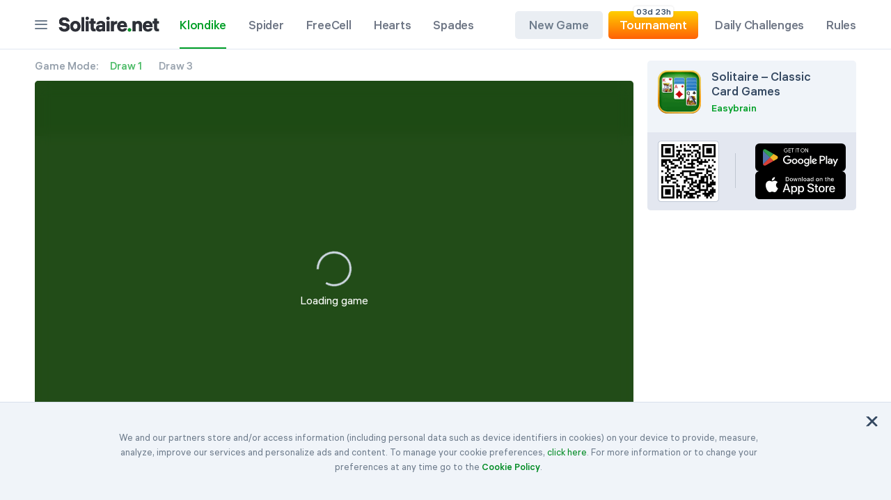

--- FILE ---
content_type: text/html; charset=UTF-8
request_url: https://solitaire.net/
body_size: 17028
content:
<!DOCTYPE html>
<html lang="en">
    <head>
        <meta charset="UTF-8">
        <meta name="viewport" content="width=device-width, initial-scale=1.0" />
        <title>Solitaire - Free Online Game</title>
        <meta name="description" content="Play Solitaire online for free. No registration or download needed. Challenge yourself with the classic Solitaire game!">
                    <script type="application/ld+json">
    {
        "@context": "https://schema.org",
        "@type": "Game",
        "name": "Solitaire",
        "url": "https://solitaire.net/",
        "applicationCategory": "GameApplication",
        "genre": "Card Game",
        "operatingSystem": "All",
        "inLanguage": "en",
        "publisher": {
            "@type": "Organization",
            "name": "Easybrain"
        }
    }
    </script>
        
        <meta property="og:site_name" content="Solitaire.net" />
        <meta property="og:type" content="website" />
        <meta property="og:title" content="Solitaire - Free Online Game" />
        <meta property="og:description" content="Play Solitaire online for free. No registration or download needed. Challenge yourself with the classic Solitaire game!" />
        <meta property="og:url" content="https://solitaire.net/" />
        <meta property="og:locale" content="en_US" />
        <meta property="og:image" content="https://solitaire.net/images/articles/solitaire_main@3x.jpg" />        
            <script>
                window.eb = new function() {
                    this.userProfile = {"device":{"type":"desktop","os":"undefined"},"location":{"country":{"isoCode2":"US"}}};
                    this.params = {"eaid":700005,"etsHost":"https:\/\/ets.easybrain.com","buildVersion":2511,"fs":true,"tournamentHost":"https:\/\/tournaments.easybrain.com","authHost":"https:\/\/cfg.easybrain.com","awardsTournament":"https:\/\/awards.easybrain.com\/api\/v1\/awards","userProfileHost":"https:\/\/up.easybrain.com\/api\/v2\/awards","liveOps":"https:\/\/api-liveops.easybrain.com\/api\/v2\/web_core","firstVisit":1768476668};
                    this.settings = {"use_cmp":false,"ets_batch_th":20,"ets_batch_tth":20,"use_rise_mobile_banner":false,"use_rise_desktop":true,"use_highscore":true,"use_customization":true,"use_freecell":true,"use_quickplay":true,"vidazoo_pf_tag":"66cd9349196e4bd36bdb5736","mobile_under_game_ads":"","desktop_native_ads":"vidazoo","medianet":true,"use_cheats":false,"use_tournaments":true,"banner_requests_are_priority":false,"use_rise_auction_wrapper":true,"ets_indexdb":false,"show_hearts":true,"show_spades":true,"up":true,"up_delay":3600,"up_hash":"syncuploadawards","use_postcards":false,"use_postcards_mode_select":false};
                };
            </script>
        
                        
        
                
                        
        <script>
            window.lang = 'en';
            window.isShowPersonalAdv = Boolean(1);
            window.isShowAnalytics = Boolean(1);
            window.abGroups = JSON.parse('[]');
            window.newAbGroups = JSON.parse('[]');
            window.deviceType = 'desktop';
            window.useCmp = Boolean();
            window.vidazooWidgetId = String('66cd9349196e4bd36bdb5736');
            window.useLazyAds = Boolean();
            window.useIndexDb = Boolean();
            window.useStartLevelAB = Boolean();
            window.enableStartLevel = Boolean();
            window.usePostcards = Boolean();
            window.usePostcardsModeSelect = Boolean();
            window.showMobileBanner = Boolean();

            window.serverDate = new Date(1768476668 * 1000);

            window.translationsGlobal = {"tournament_active_timer_d":"d","tournament_active_timer_h":"h","tournament_active_timer_m":"m","tournament_active_timer_s":"s","menu_month_short_1":"Jan {0}","menu_month_short_2":"Feb {0}","menu_month_short_3":"Mar {0}","menu_month_short_4":"Apr {0}","menu_month_short_5":"May {0}","menu_month_short_6":"Jun {0}","menu_month_short_7":"Jul {0}","menu_month_short_8":"Aug {0}","menu_month_short_9":"Sep {0}","menu_month_short_10":"Oct {0}","menu_month_short_11":"Nov {0}","menu_month_short_12":"Dec {0}","easy_text":"Easy","medium_text":"Medium","hard_text":"Hard","expert_text":"Expert","tournament_leaderboards_ends_in":"Ends in:"};

            window.postcardsGameUrl = "/postcards/event-solitaire";
            window.postcardsEventPageUrl = "/postcards";
            window.mainPageUrl = "/";
        </script>
        <link hreflang="ja" href="https://solitaire.net/jp/" rel="alternate"/><link hreflang="it" href="https://solitaire.net/it/" rel="alternate"/><link hreflang="de" href="https://solitaire.net/de/" rel="alternate"/><link hreflang="fr" href="https://solitaire.net/fr/" rel="alternate"/><link hreflang="es" href="https://solitaire.net/es/" rel="alternate"/><link hreflang="pt" href="https://solitaire.net/pt/" rel="alternate"/><link hreflang="tr" href="https://solitaire.net/tr/" rel="alternate"/><link hreflang="da" href="https://solitaire.net/dk/" rel="alternate"/><link hreflang="pl" href="https://solitaire.net/pl/" rel="alternate"/><link hreflang="ru" href="https://solitaire.net/ru/" rel="alternate"/>
        <script>
    window.dataLayer = window.dataLayer || [];

    function gtag(){ dataLayer.push(arguments); }

    gtag('consent', 'default', {
        'ad_storage': window.isShowPersonalAdv ? 'granted' : 'denied',
        'analytics_storage': window.isShowAnalytics ? 'granted' : 'denied',
        
        
        
    });
</script>
<script async src="https://www.googletagmanager.com/gtag/js?id=G-YRR68FT53Y"></script>
<script>
    window.dataLayer = window.dataLayer || [];
    function gtag(){dataLayer.push(arguments);}
    gtag('js', new Date());

    gtag('config', 'G-YRR68FT53Y', {
        'anonymize_ip': true,
        
    });

    
    </script>
        <link rel="preconnect" href="https://config.aps.amazon-adsystem.com">
        <link rel="preconnect" href="https://c.amazon-adsystem.com">

        <link rel="apple-touch-icon" sizes="57x57" href="/apple-touch-icon-57x57.png">
        <link rel="apple-touch-icon" sizes="57x57" href="/apple-touch-icon-57x57.png">
        <link rel="apple-touch-icon" sizes="60x60" href="/apple-touch-icon-60x60.png">
        <link rel="apple-touch-icon" sizes="72x72" href="/apple-touch-icon-72x72.png">
        <link rel="apple-touch-icon" sizes="76x76" href="/apple-touch-icon-76x76.png">
        <link rel="apple-touch-icon" sizes="114x114" href="/apple-touch-icon-114x114.png">
        <link rel="apple-touch-icon" sizes="120x120" href="/apple-touch-icon-120x120.png">
        <link rel="apple-touch-icon" sizes="144x144" href="/apple-touch-icon-144x144.png">
        <link rel="apple-touch-icon" sizes="152x152" href="/apple-touch-icon-152x152.png">
        <link rel="apple-touch-icon" sizes="180x180" href="/apple-touch-icon-180x180.png">
        <link rel="icon" type="image/png" sizes="192x192" href="/android-icon-192x192.png">
        <link rel="icon" type="image/png" sizes="32x32" href="/favicon-32x32.png">
        <link rel="icon" type="image/png" sizes="96x96" href="/favicon-96x96.png">
        <link rel="icon" type="image/png" sizes="16x16" href="/favicon-16x16.png">
        <link rel="manifest" href="/manifest.json">
                <link rel="canonical" href="https://solitaire.net/"/>
        <script type="application/ld+json">
    {
        "@context": "https://schema.org",
        "@type": "Organization",
        "name": "Easybrain",
        "url": "https://solitaire.net",
        "logo": "https://solitaire.net/images/logo.svg",
        "description": "Easybrain is a leading game developer known for its collection of logic and casual games including Solitaire, Sudoku, and Nonogram.",
        "email": "contact@easybrain.com",
        "address": {
            "@type": "PostalAddress",
            "streetAddress": "335, 28th October Avenue, Trilogy Limassol Seafront, West Tower, Floor 14th",
            "addressLocality": "Limassol",
            "postalCode": "3106",
            "addressCountry": "CY"
        },
        "sameAs": [
            "https://www.linkedin.com/company/easybrain/",
            "https://www.facebook.com/EasybrainTeam/"
        ]
    }
</script><script type="application/ld+json">
    {
        "@context": "https://schema.org",
        "@type": "WebSite",
        "name": "Solitaire by Easybrain",
        "url": "https://solitaire.net"
    }
</script>
        
    <link rel="preload" href="/assets/manifest.json?v=2.3" as="fetch" crossorigin>

            <link fetchpiority="high" rel="preload" href="/build/main-critical.86197026.css" as="style">
        <link rel="stylesheet" href="/build/main-critical.86197026.css" id="critical-css-link">
    
        
        
            <script async src="https://securepubads.g.doubleclick.net/tag/js/gpt.js"></script>
            
            <script>
                window.googletag = window.googletag || {cmd: []};
                
                googletag.cmd.push(function() {
                    googletag.pubads().disableInitialLoad();
                });

                window.riseCallback = (error, instance) => {
                    if (error) {
                        console.error(error);
                    }
                    window.AUCTION_INSTANCE = instance;
                };
            </script>

            </head>
    <body class="landscape site-content-wrapper lang-en main-page ">                
            <section class="header  ">
    <div class="container">
        <div class="header_body">
            <div class="header_group">
                <div class="header_burger"><span></span></div>

                
                                    <div class="header_logo"><img width="147" height="34" src="/images/logo.svg" alt="Solitaire" /></div>
                
                <div class="header_menu">
                    <a href="/klondike-solitaire" class="klondike-link active">Klondike</a>
                    <a href="/spider-solitaire" class="spider-link ">Spider</a>
                    <a href="/freecell" class="freecell-link ">FreeCell</a>
                    <a href="/hearts" class="hearts-link ">Hearts</a>
                    <a href="/spades" class="spades-link ">Spades</a>
                </div>
            </div>

            <div class="header_group">
                <div class="header_menu">
                                    </div>

                <div class="header_btn_group">
                    <button class="header_btn" data-start-new-game-menu disabled>New Game</button>
                    <div class="header_btn_menu"> 
                        <div class="header_btn_menu_title">
                            Select Game Mode
                        </div>
                        <div class="header_btn_menu_desc">
                            Current game progress will be lost
                        </div>
                        <div class="header_btn_menu_modes ">
                            <button data-mode-menu="klondike" class="active">Klondike</button>
                            <button data-mode-menu="spider" class="">Spider</button>
                            <button data-mode-menu="freecell" class="">FreeCell</button>
                            <button data-mode-menu="hearts" class="">Hearts</button>
                            <button data-mode-menu="spades" class="">Spades</button>

                                                        
                                                    </div>
                        <div class="header_btn_menu_items active" data-mode-tab="klondike">
                                                            <a href="/klondike-solitaire" class="header_btn_menu_item" data-game-type="klondike" data-draw-mode="draw1"><span class="svg-draw"></span><span>Draw 1</span></a>
                                                            <a href="/klondike-solitaire/turn-3" class="header_btn_menu_item" data-game-type="klondike" data-draw-mode="draw3"><span class="svg-draw"></span><span>Draw 3</span></a>
                                                        <span class="header_btn_menu_item" data-restart-game><span class="svg-restart"></span><span>Restart</span></span>                        </div>
                        <div class="header_btn_menu_items " data-mode-tab="spider">
                                                            <a href="/spider-solitaire/one-suit" class="header_btn_menu_item" data-game-type="spider" data-draw-mode="suit1"><span class="svg-suite1"></span><span>1 Suit</span></a>
                                                            <a href="/spider-solitaire/two-suits" class="header_btn_menu_item" data-game-type="spider" data-draw-mode="suit2"><span class="svg-suite2"></span><span>2 Suits</span></a>
                                                            <a href="/spider-solitaire/four-suits" class="header_btn_menu_item" data-game-type="spider" data-draw-mode="suit4"><span class="svg-suite4"></span><span>4 Suits</span></a>
                                                        <span class="header_btn_menu_item" data-restart-game><span class="svg-restart"></span><span>Restart</span></span>                        </div>
                        <div class="header_btn_menu_items " data-mode-tab="freecell">
                                                            <a href="/freecell" class="header_btn_menu_item" data-game-type="freecell" data-draw-mode="classic"><span class="svg-new-game"></span><span>New Game</span></a>
                                                        <a href="/freecell" data-game-type="freecell" class="header_btn_menu_item hidden" data-continue-game><span class="svg-continue"></span><span>Continue</span></a>
                            <span class="header_btn_menu_item" data-restart-game><span class="svg-restart"></span><span>Restart</span></span>                        </div>
                        <div class="header_btn_menu_items " data-mode-tab="hearts">
                                                            <a href="/hearts" class="header_btn_menu_item" data-game-type="hearts" data-draw-mode="hearts"><span class="svg-new-game"></span><span>New Game</span></a>
                                                        <a href="/hearts" data-game-type="hearts" class="header_btn_menu_item hidden" data-continue-game><span class="svg-continue"></span><span>Continue</span></a>
                            <span class="header_btn_menu_item" data-restart-game><span class="svg-restart"></span><span>Restart</span></span>                        </div>
                        <div class="header_btn_menu_items " data-mode-tab="spades">
                                                            <a href="/spades" class="header_btn_menu_item" data-game-type="spades" data-draw-mode="spades"><span class="svg-new-game"></span><span>New Game</span></a>
                                                        <a href="/spades" data-game-type="spades" class="header_btn_menu_item hidden" data-continue-game><span class="svg-continue"></span><span>Continue</span></a>
                            <span class="header_btn_menu_item" data-restart-game><span class="svg-restart"></span><span>Restart</span></span>                        </div>

                        
                        
                        <div class="header_btn_menu_more active" data-mode-tab="klondike">
                            Read about the draw mode in the <a href="/rules/how-to-play-solitaire" target='_blank'>Rules</a>
                        </div>
                        <div class="header_btn_menu_more " data-mode-tab="spider">
                            Read about suits in the <a href="/rules/how-to-play-spider-solitaire" target='_blank'>Rules</a>
                        </div>
                        <div class="header_btn_menu_more " data-mode-tab="freecell">
                            Read about FreeCell in the <a href="/rules/how-to-play-freecell" target='_blank'>Rules</a>
                        </div>
                        <div class="header_btn_menu_more " data-mode-tab="hearts">
                            Read about Hearts in the <a href="/rules/hearts-rules" target='_blank'>Rules</a>
                        </div>
                        <div class="header_btn_menu_more " data-mode-tab="spades">
                            Read about Spades in the <a href="/rules/spades-rules" target='_blank'>Rules</a>
                        </div>
                    </div>
                </div>

                <div class="header_dropdown-menu">
                    <div>
                    <a href="/klondike-solitaire" class="klondike-link only-burger active">Klondike</a>
                    <a href="/spider-solitaire" class="spider-link only-burger ">Spider</a>
                    <a href="/freecell" class="freecell-link only-burger ">FreeCell</a>
                    <a href="/hearts" class="hearts-link only-burger ">Hearts</a>
                    <a href="/spades" class="spades-link only-burger ">Spades</a>


                    <a href="/tournaments" rel="noindex, nofollow" class="tournament-link "><span class="header_timer"><span>0</span><span>0</span>d <span>0</span><span>0</span>h</span><span class="header_infobar">Soon</span> Tournament</a>
                
                    <a href="/challenges" class="dc-link ">Daily Challenges</a>
                    
                    
                    <a href="/awards" class="awards-link "><span>Awards</span></a>
                    <a href="/rules" class="rules-link ">Rules</a>
                    <a href="/articles" class="tips-link only-burger ">Articles</a>

                    <div class="lang-menu">
    <div class="lang-menu_label">
        <div class="icon-flag flag-en"></div>
        <div class="language">English</div>
        <div class="arrow"></div>
        <select class="lang-menu_select" aria-label="Language">
                            <option value="/" selected="selected">
                    English
                </option>
                            <option value="/jp/">
                    日本語
                </option>
                            <option value="/it/">
                    Italiano
                </option>
                            <option value="/de/">
                    Deutsch
                </option>
                            <option value="/fr/">
                    Français
                </option>
                            <option value="/es/">
                    Español
                </option>
                            <option value="/pt/">
                    Português
                </option>
                            <option value="/tr/">
                    Türk
                </option>
                            <option value="/dk/">
                    Dansk
                </option>
                            <option value="/pl/">
                    Polski
                </option>
                            <option value="/ru/">
                    Русский
                </option>
                    </select>
    </div>
    <div class="lang-menu_dropdown">
        <ul>
                            <li class="lang-menu-item">
                    <a href="/" title="English">
                        <div class="icon-flag flag-en"></div>
                        <span>English</span>
                    </a>
                </li>
                            <li class="lang-menu-item">
                    <a href="/jp/" title="日本語">
                        <div class="icon-flag flag-jp"></div>
                        <span>日本語</span>
                    </a>
                </li>
                            <li class="lang-menu-item">
                    <a href="/it/" title="Italiano">
                        <div class="icon-flag flag-it"></div>
                        <span>Italiano</span>
                    </a>
                </li>
                            <li class="lang-menu-item">
                    <a href="/de/" title="Deutsch">
                        <div class="icon-flag flag-de"></div>
                        <span>Deutsch</span>
                    </a>
                </li>
                            <li class="lang-menu-item">
                    <a href="/fr/" title="Français">
                        <div class="icon-flag flag-fr"></div>
                        <span>Français</span>
                    </a>
                </li>
                            <li class="lang-menu-item">
                    <a href="/es/" title="Español">
                        <div class="icon-flag flag-es"></div>
                        <span>Español</span>
                    </a>
                </li>
                            <li class="lang-menu-item">
                    <a href="/pt/" title="Português">
                        <div class="icon-flag flag-pt"></div>
                        <span>Português</span>
                    </a>
                </li>
                            <li class="lang-menu-item">
                    <a href="/tr/" title="Türk">
                        <div class="icon-flag flag-tr"></div>
                        <span>Türk</span>
                    </a>
                </li>
                            <li class="lang-menu-item">
                    <a href="/dk/" title="Dansk">
                        <div class="icon-flag flag-dk"></div>
                        <span>Dansk</span>
                    </a>
                </li>
                            <li class="lang-menu-item">
                    <a href="/pl/" title="Polski">
                        <div class="icon-flag flag-pl"></div>
                        <span>Polski</span>
                    </a>
                </li>
                            <li class="lang-menu-item">
                    <a href="/ru/" title="Русский">
                        <div class="icon-flag flag-ru"></div>
                        <span>Русский</span>
                    </a>
                </li>
                    </ul>
    </div>
</div>
                    </div>
                </div>

                <div class="header_menu">
                    <a href="/tournaments" rel="noindex, nofollow" class="tournament-link "><span class="header_timer"><span>0</span><span>0</span>d <span>0</span><span>0</span>h</span><span class="header_infobar">Soon</span> Tournament</a>
                
                    <a href="/challenges" class="dc-link ">Daily Challenges</a>
                    <a href="/awards" class="awards-link ">Awards</a>
                    <a href="/rules" class="rules-link ">Rules</a>
                </div>
            </div>
        </div>
    </div>
</section>

        <div id="cookies-consent" >
        <div class="cookies-overlay"></div>
        <div class="cookies-banner" id="cookies-banner">
            <div class="banner-container">
                <div class="banner-close icon-close cookies-accept" id="banner-close"></div>
                <p>
                    We and our partners store and/or access information (including personal data such as device
                    identifiers in cookies) on your device to provide, measure, analyze, improve our services and
                    personalize ads and content. To manage your cookie preferences,
                    <span id="cookie-settings-link" class="cookie-settings-link"
                       href="javascript: void(0);" title="Cookie settings">click here</span>.
                    For more information or to change your preferences at any time go to the
                    <a href="/cookies" title="Cookie Policy">Cookie Policy</a>.
                </p>
            </div>
        </div>
        <div id="cookies-popup" class="cookies-popup">
            <div class="popup-content">
                <div class="popup-content__top">
                    <div>Cookie preferences</div>
                    <div class="popup-close icon-close" id="cookies-popup-close"></div>
                </div>
                <div class="popup-content__options">
                    <ul id="cookies-options" class="options-list">
                        <li data-category="about" class="cookies-options-item active">About Cookies</li>
                        <li data-category="necessary" class="cookies-options-item">Strictly Necessary Cookies</li>
                        <li data-category="analytics" class="cookies-options-item">Analytics Cookies</li>
                        <li data-category="advertising" class="cookies-options-item">Advertising and Measurement Cookies</li>
                        <li data-category="info" class="cookies-options-item">More Information</li>
                    </ul>
                    <div class="options-dropdown">
                        <select id="cookies-options-dropdown">
                            <option value="about">About Cookies</option>
                            <option value="necessary">Strictly Necessary Cookies</option>
                            <option value="analytics">Analytics Cookies</option>
                            <option value="advertising">Advertising and Measurement Cookies</option>
                            <option value="info">More Information</option>
                        </select>
                    </div>
                    <div class="options-content-wrapper">

                        <div class="options-content cookies-category-about">
                            <div class="content-head">
                                <div>About Cookies</div>
                            </div>
                            <p>Cookies are small pieces of text sent to your web browser that assist us in
                                providing our Services according to the purposes described. A cookie file is
                                stored in your web browser and allows our Services or a third-party to recognize
                                you and make your next visit easier and the Service more useful to you. Some of
                                the purposes for which Cookies are installed may also require the User's
                                consent.</p>
                            <p>Cookies can be "persistent" or "session" cookies. Persistent cookies remain on
                                your personal computer or mobile device when you go offline, while session
                                cookies are deleted as soon as you close your web browser.</p>
                        </div>

                        <div class="options-content cookies-category-necessary">
                            <div class="content-head">
                                <div>Strictly Necessary Cookies</div>
                            </div>
                            <p>Strictly necessary cookies are set to recognise you when you return to our Website,
                                set up your consent settings, and embed functionality
                                from third party services. Also, these cookies enable us to
                                personalise our content for you and remember your last game progress. These
                                cookies are necessary for the functionality of the Website. You may set your
                                browser to block these cookies, but the Website will not function properly
                                without them.</p>
                            <div>
                                <div>Cookies Used</div>
                                <ul>
                                    <li>Session Cookies</li>
                                    <li>Consent Cookies</li>
                                    <li>YouTube Cookies</li>
                                    <li>Google reCaptcha</li>
                                    <li>Cloudflare Load Balancer</li>
                                </ul>
                            </div>
                        </div>

                        <div class="options-content cookies-category-analytics">
                            <div class="content-head">
                                <div>Analytics Cookies</div>
                                <label class="switch" style="">
                                    <input type="checkbox" name="analytics" id="sdk_google_analytics"
                                           checked="checked"                                    >
                                    <span class="checkbox-icon"></span>
                                </label>
                            </div>
                            <p>We may use analytics cookies to track information on how the Website is used so that
                                we can make improvements. We may also use analytics cookies to test new
                                advertisements, pages, features or new functionality of the Website to see how
                                our users react to them.</p>
                            <div>
                                <div>Cookies Used</div>
                                <ul>
                                    <li>Google Analytics</li>
                                    <li class="cookies-used-link">
                                        <a href="https://policies.google.com/privacy?hl=en" rel="noreferrer noopener"
                                           target="_blank">
                                            https://policies.google.com/privacy?hl=en
                                        </a>
                                    </li>
                                    <li>ets_id, first_visit</li>
                                    <li class="cookies-used-link">
                                        <a href="https://solitaire.net/cookies" rel="noreferrer noopener"
                                           target="_blank">
                                            https://solitaire.net/cookies
                                        </a>
                                    </li>
                                </ul>
                            </div>
                        </div>

                        <div class="options-content cookies-category-advertising">
                            <div class="content-head">
                                <div>Advertising and Measurement Cookies</div>
                                <label class="switch" style="">
                                    <input type="checkbox" name="sdk_google_adw" id="sdk_google_adw"
                                           checked="checked"                                    >
                                    <span class="checkbox-icon"></span>
                                </label>
                            </div>
                            <p>These types of cookies and other storage technologies such as Pixel Tags are used to
                                deliver advertisements on and through the Service and track the performance of these
                                advertisements. To this end, we may share information about your use of our site with
                                our trusted social media and advertising partners. These cookies may also be used to
                                enable third-parties, including social media and advertising networks to provide
                                measurement services and deliver ads that may be relevant to you based upon your
                                activities or interests.
                            </p>
                            <div>
                                <div>Cookies Used</div>
                                <ul>
                                    <li>AdSense by Google and their partners</li>
                                    <li class="cookies-used-link">
                                        <a href="http://www.google.com/policies/privacy/" rel="noreferrer noopener"
                                           target="_blank">http://www.google.com/policies/privacy/</a>
                                    </li>
                                    <li class="cookies-used-link">
                                        <a href="https://support.google.com/adsense/answer/9012903?hl=en-GB&ref_topic=7670012"
                                           rel="noreferrer noopener"
                                           target="_blank">https://support.google.com/adsense/answer/9012903?hl=en-GB&ref_topic=7670012</a>
                                    </li>
                                    <br/>
                                    <li>Ad Manager by Google Ireland Limited</li>
                                    <li class="cookies-used-link">
                                        <a href="https://policies.google.com/privacy"
                                           rel="noreferrer noopener"
                                           target="_blank">https://policies.google.com/privacy</a>
                                    </li>
                                    <br/>
                                    <li>Meta Pixel by Meta Ireland Platform Limited an Meta Platforms Inc.</li>
                                    <li class="cookies-used-link">
                                        <a href="https://www.facebook.com/policies/cookies"
                                           rel="noreferrer noopener"
                                           target="_blank">https://www.facebook.com/policies/cookies</a>
                                    </li>
                                    <br/>
                                    <li>Index Exchange by Index Exchange Inc.</li>
                                    <li class="cookies-used-link">
                                        <a href="https://www.indexexchange.com/privacy/"
                                           rel="noreferrer noopener"
                                           target="_blank">https://www.indexexchange.com/privacy</a>
                                    </li>
                                    <br/>
                                    <li>OpenX by OpenX Software Ltd (US)</li>
                                    <li class="cookies-used-link">
                                        <a href="https://www.openx.com/legal/privacy-policy/"
                                           rel="noreferrer noopener"
                                           target="_blank">https://www.openx.com/legal/privacy-policy/</a>
                                    </li>
                                    <br/>
                                    <li>PubMatic by PubMatic, Inc. (US)</li>
                                    <li class="cookies-used-link">
                                        <a href="https://pubmatic.com/legal/privacy-policy/"
                                           rel="noreferrer noopener"
                                           target="_blank">https://pubmatic.com/legal/privacy-policy/</a>
                                    </li>
                                    <br/>
                                    <li>Rise Engage byTypeA Holdings Ltd.</li>
                                    <li class="cookies-used-link">
                                        <a href="https://risecodes.com/video-advertisement-player-privacy-policy/"
                                           rel="noreferrer noopener"
                                           target="_blank">https://risecodes.com/video-advertisement-player-privacy-policy/</a>
                                    </li>
                                    <br/>
                                    <li>Rubicon Project by Magnite Inc. (US)</li>
                                    <li class="cookies-used-link">
                                        <a href="https://www.magnite.com/legal/advertising-technology-privacy-policy/"
                                           rel="noreferrer noopener"
                                           target="_blank">https://www.magnite.com/legal/advertising-technology-privacy-policy/</a>
                                    </li>
                                    <br/>
                                    <li>Yieldmo by Yieldmo, Inc.</li>
                                    <li class="cookies-used-link">
                                        <a href="https://www.yieldmo.com/privacy-policy/"
                                           rel="noreferrer noopener"
                                           target="_blank">https://www.yieldmo.com/privacy-policy/</a>
                                    </li>
                                    <br/>
                                    <li>Amazon by Amazon.com, Inc.</li>
                                    <li class="cookies-used-link">
                                        <a href="https://aws.amazon.com/privacy/"
                                           rel="noreferrer noopener"
                                           target="_blank">https://aws.amazon.com/privacy/</a>
                                    </li>
                                    <br/>
                                    <li>TripleLift by Triple Lift, Inc.</li>
                                    <li class="cookies-used-link">
                                        <a href="https://triplelift.com/privacy/"
                                           rel="noreferrer noopener"
                                           target="_blank">https://triplelift.com/privacy/</a>
                                    </li>
                                    <br/>
                                    <li>Smaato by Smaato, Inc. (US)</li>
                                    <li class="cookies-used-link">
                                        <a href="https://www.smaato.com/privacy/"
                                           rel="noreferrer noopener"
                                           target="_blank">https://www.smaato.com/privacy/</a>
                                    </li>
                                    <br/>
                                    <li>LoopMe LoopMe Limited (UK).</li>
                                    <li class="cookies-used-link">
                                        <a href="https://legal.loopme.com/privacy-center#contract-hyartvn1o"
                                           rel="noreferrer noopener"
                                           target="_blank">https://legal.loopme.com/privacy-center#contract-hyartvn1o</a>
                                    </li>
                                    <br/>
                                    <li>Xandr by Xandr,Inc. (USA)</li>
                                    <li class="cookies-used-link">
                                        <a href="https://about.ads.microsoft.com/en-us/solutions/xandr/platform-privacy-policy"
                                           rel="noreferrer noopener"
                                           target="_blank">https://about.ads.microsoft.com/en-us/solutions/xandr/platform-privacy-policy</a>
                                    </li>
                                    <br/>
                                    <li>TAPPX by TAPPCELERATOR  MEDIA, S.L (Spain)</li>
                                    <li class="cookies-used-link">
                                        <a href="https://www.tappx.com/legal/privacy-policy"
                                           rel="noreferrer noopener"
                                           target="_blank">https://www.tappx.com/legal/privacy-policy</a>
                                    </li>
                                    <br/>
                                    <li>Minute Media by Pro Sportority Ltd (Israel)</li>
                                    <li class="cookies-used-link">
                                        <a href="https://www.minutemedia.com/policies/privacy-policy"
                                           rel="noreferrer noopener"
                                           target="_blank">https://www.minutemedia.com/policies/privacy-policy</a>
                                    </li>
                                    <br/>
                                    <li>Sharethrough by Sharethrough Inc (Canada)</li>
                                    <li class="cookies-used-link">
                                        <a href="https://www.sharethrough.com/privacy-center/consumer-privacy-notice"
                                           rel="noreferrer noopener"
                                           target="_blank">https://www.sharethrough.com/privacy-center/consumer-privacy-notice</a>
                                    </li>
                                    <br/>
                                    <li>Vidazoo by  Vidazoo Ltd. (Israel)</li>
                                    <li class="cookies-used-link">
                                        <a href="https://vidazoo.gitbook.io/vidazoo-legal/privacy-policy"
                                           rel="noreferrer noopener"
                                           target="_blank">https://vidazoo.gitbook.io/vidazoo-legal/privacy-policy</a>
                                    </li>
                                    <br/>
                                    <li>Media.net by Media.net Advertising FZ-LLC (UAE)</li>
                                    <li class="cookies-used-link">
                                        <a href="https://www.media.net/privacy-policy/"
                                           rel="noreferrer noopener"
                                           target="_blank">https://www.media.net/privacy-policy/</a>
                                    </li>
                                    <br/>
                                    <li>InMobi by InMobi PTE Ltd (Singapore)</li>
                                    <li class="cookies-used-link">
                                        <a href="https://www.inmobi.com/privacy-policy/"
                                           rel="noreferrer noopener"
                                           target="_blank">https://www.inmobi.com/privacy-policy/</a>
                                    </li>
                                    <br/>
                                    <li>Ogury by Ogury Ltd (UK)</li>
                                    <li class="cookies-used-link">
                                        <a href="https://ogury.com/ogury-website-and-customer-privacy-and-cookie-notice/"
                                           rel="noreferrer noopener"
                                           target="_blank">https://ogury.com/ogury-website-and-customer-privacy-and-cookie-notice/</a>
                                    </li>
                                    <br/>
                                    <li>Nexxen by Nexxen Group LLC (US)</li>
                                    <li class="cookies-used-link">
                                        <a href="https://nexxen.com/privacy-policy/"
                                           rel="noreferrer noopener"
                                           target="_blank">https://nexxen.com/privacy-policy/</a>
                                    </li>
                                    <br/>
                                    <li>Blis by Blis Corp Limited (UK)</li>
                                    <li class="cookies-used-link">
                                        <a href="https://blis.com/blis-privacy-policy-for-online-advertising-and-related-uses/"
                                           rel="noreferrer noopener"
                                           target="_blank">https://blis.com/blis-privacy-policy-for-online-advertising-and-related-uses/</a>
                                    </li>
                                    <br/>
                                    <li>Start.io by Start.io Inc (US)</li>
                                    <li class="cookies-used-link">
                                        <a href="https://www.start.io/policy/privacy-policy/"
                                           rel="noreferrer noopener"
                                           target="_blank">https://www.start.io/policy/privacy-policy/</a>
                                    </li>
                                    <br/>
                                    <li>OMS by Online Media Solutions Ltd (Israel)</li>
                                    <li class="cookies-used-link">
                                        <a href="https://onlinemediasolutions.com/privacy-policy/"
                                           rel="noreferrer noopener"
                                           target="_blank">https://onlinemediasolutions.com/privacy-policy/</a>
                                    </li>
                                    <br/>
                                    <li>Nativo by Nativo, Inc (US)</li>
                                    <li class="cookies-used-link">
                                        <a href="https://www.nativo.com/legal/interest-based-ads"
                                           rel="noreferrer noopener"
                                           target="_blank">https://www.nativo.com/legal/interest-based-ads</a>
                                    </li>
                                    <br/>
                                    <li>AnyClip by AnyClip Inc (US)</li>
                                    <li class="cookies-used-link">
                                        <a href="https://anyclip.com/privacy-policy/"
                                           rel="noreferrer noopener"
                                           target="_blank">https://anyclip.com/privacy-policy/</a>
                                    </li>
                                    <br/>
                                    <li>Open Web Technologies by Open Web Technologies Ltd (Israel)</li>
                                    <li class="cookies-used-link">
                                        <a href="https://www.openweb.com/legal-and-privacy/privacy/"
                                           rel="noreferrer noopener"
                                           target="_blank">https://www.openweb.com/legal-and-privacy/privacy/</a>
                                    </li>
                                    <br/>
                                    <li>Venatus by Venatus Media Limited (England)</li>
                                    <li class="cookies-used-link">
                                        <a href="https://www.venatus.com/privacy-policy"
                                           rel="noreferrer noopener"
                                           target="_blank">https://www.venatus.com/privacy-policy</a>
                                    </li>
                                </ul>
                            </div>
                        </div>

                        <div class="options-content cookies-category-info">
                            <div class="content-head">
                                <div>More Information</div>
                            </div>
                            <p>Please visit our  <a href="/cookies"
                                                    title="Cookie Policy">Cookie
                                    Policy</a> to
                                learn more about the cookies we use on our Website.</p>
                        </div>
                    </div>
                </div>
                <div class="popup-content__bottom">
                    <div class="cookies-btn-link" id="cookies-save">Save</div>
                    <div class="cookies-btn-link cookies-btn-action cookies-accept" id="cookies-accept-all">
                        Accept all and Continue
                    </div>
                </div>
            </div>
        </div>
    </div>


    <section class="wrapper">
        <div class="container with-sidebar">
            <div class="content ">

    
            <div class="game_bar ">
            <div class="game_mode">
            <div class="game_mode_title">
            Game Mode:
        </div>
        <ul class="game_mode_items">
                            <li><a class="mode-menu-item" href="/klondike-solitaire" data-mode="draw1" disabled>Draw 1</a></li>
                            <li><a class="mode-menu-item" href="/klondike-solitaire/turn-3" data-mode="draw3" disabled>Draw 3</a></li>
                    </ul>

        <div class="game_mode_select">
            <div id="game-mode-label" class="game_mode_select-label"
                 data-draw1="Draw 1"
                 data-draw3="Draw 3"
            >
                Draw 1
            </div>
            <select name="game-mode" id="game-mode" disabled>
                                    <option value="draw1" data-href="/klondike-solitaire">Draw 1</option>
                                    <option value="draw3" data-href="/klondike-solitaire/turn-3">Draw 3</option>
                            </select>
        </div>
    </div>

            <div class="game_bar_right">
                    <div class="game_stat">
                        <div class="game_stat_item">
                            <div class="game_stat_item_title">Moves:</div>
                            <div class="game_stat_item_value" game-moves>0</div>
                        </div>
                        <div class="game_stat_item">
                            <div class="game_stat_item_title">Score:</div>
                            <div class="game_stat_item_value" game-score>0</div>
                        </div>
                        <div class="game_stat_item">
                            <div class="game_stat_item_title">Time:</div>
                            <div class="game_stat_item_value timer-value" game-time>00:00</div>
                        </div>
                    </div>
                    <button class="game_timer-pause" data-timer-pause disabled>
                        <svg class="pause" width="25" height="25" viewBox="0 0 25 25" xmlns="http://www.w3.org/2000/svg">
                            <path d="M10.5 7a1 1 0 0 1 1 1v9a1 1 0 0 1-2 0V8a1 1 0 0 1 1-1zm4 0a1 1 0 0 1 1 1v9a1 1 0 0 1-2 0V8a1 1 0 0 1 1-1z" fill="#03AA2E" fill-rule="evenodd"/>
                        </svg>

                        <svg class="play" width="25" height="25" viewBox="0 0 25 25" xmlns="http://www.w3.org/2000/svg">
                            <path d="m17.537 14.024-6.57 4.6A1.25 1.25 0 0 1 9 17.598V8.401a1.25 1.25 0 0 1 1.967-1.024l6.57 4.599a1.25 1.25 0 0 1 0 2.048z" fill="#03AA2E" fill-rule="evenodd"/>
                        </svg>
                    </button>
                </div>
        </div>
    
    <div class="game game-load hide-menu customization" data-game data-type="klondike"  data-mode="draw1">

        

                    <div class="game_auto-solve-parent">
                <button class="game_auto-solve" game-auto>Auto-Solve</button>
            </div>
        
        <div class="game_skip-win" game-skip>
            <button>Skip</button>
        </div>

        <div class="game_loading">
            <span class="spinner svg-spinner"></span>
            <div class="game_loading_label">Loading game</div>
        </div>

        <div class="game_confetti">
            <canvas id="confetti-canvas" />
        </div>

        <div class="game_win" id="win-screen"></div>

        <div id="ima-container" class="ima-container"></div>

        <div class="game_preact"></div>

                
        <div class="game_pause">
            <button class="game_pause_btn" data-timer-play aria-label="Continue">
                <span class="svg-play"></span>
            </button>
        </div>

        <div class="game_well">
            Well Done!
        </div>

        <div class="game_buttons">
                <button class="game_button" game-pause>
                            <span class="game_button-circle"
                            ><div class="svg-pause"></div></span>
                    <span>Pause</span>
                </button>

                            <button class="game_button" game-undo>
                            <span class="game_button-circle"
                            ><div class="svg-undo"></div></span>
                    <span>Undo</span>
                    <span class="game_button_count"></span>
                </button>
                        <button class="game_button" game-hint>
                        <span class="game_button-circle"
                        ><div class="svg-hint"></div></span>
                <span>Hint</span>
                <span class="game_button_count"></span>
            </button>

            <div class="game_settings">
                <button class="game_button" game-settings aria-label="Settings">
                    <span class="game_button-circle"><div class="svg-settings"></div></span>
                    <span>Settings</span>
                </button>

                <div class="game_settings_content">
                    <button class="game_settings_button" customization-mode>
                        <div class="left-group">
                            <div class="icon"><span class="svg-customization"></span></div><div class="text">Customization</div>
                        </div>
                        <span class="arrow svg-green-arrow"></span>
                    </button>
                    <button class="game_settings_button" hand-mode>
                        <div class="left-group">
                            <div class="icon"><span class="svg-hand"></span></div><div class="text">Left Hand Mode</div>
                        </div>
                        <div class="toggle"></div>
                    </button>
                                            <button class="game_settings_button" quick-play>
                            <div class="left-group">
                                <div class="icon"><span class="svg-quick-play"></span></div>
                                <div class="text">
                                    Quick Play
                                    <span>Automatically move cards to the foundation</span>
                                </div>
                            </div>
                            <div class="toggle"></div>
                        </button>
                                    </div>
            </div>
        </div>

        <div class="game_hint">
            <span id="hint-text">Joker not moveable to foundations</span>
        </div>

        <div class="game_black-popup"><span id="black-popup-text">Stage 1</span></div>

        <div class="game_tournament-popup"></div>

        
        <div class="customization_popup" customization-popup></div>
    </div>

        <div id="undergame-block" class="below-game-banner"></div> 

        <div class="banner">
        <div class="banner_info">
            <div class="banner_icon">
                <img class="lazy-image" data-src="/images/game-icon.png" data-srcset="/images/game-icon.png 1x, /images/game-icon@2x.png 2x" alt="Icon">
            </div>
            <div class="banner_text">
                <div class="banner_text_title">
                                            Solitaire – Classic Card Games
                                    </div>
                <div class="banner_text_company">
                    Easybrain
                </div>
            </div>
        </div>
        <div class="links" data-device="desktop">
            <div class="qr">
                <img class="lazy-image" data-src="/images/qr-solitaire.png" data-srcset="/images/qr-solitaire.png 1x, /images/qr-solitaire@2x.png 2x" alt="Solitaire QR" />
            </div>
            <div class="banner_buttons" data-platform="undefined">
                <a href="https://app.adjust.com/r3q5hl6" title="Get it on Google Play">
                    <img class="lazy-image" data-src="/images/badges/badge-store-gp-en.svg" alt="Google Play">
                </a>
                <a href="https://app.adjust.com/2q84otu" title="Download on the App Store">
                    <img class="lazy-image" data-src="/images/badges/badge-store-app-store-en.svg" alt="App Store">
                </a>
            </div>
        </div>
    </div>


    <div class="post">
    <h1 class="post_title">Free Online Solitaire</h1>
    <p>
        Solitaire is a single-player game that is played with a standard deck of 52 cards. The goal is to move the cards from the Tableau to the four Foundation piles in ascending order, from Ace through King, sorted by suit. The Solitaire game is won when all the cards are built into the Foundation.
    </p>
</div>

<div class="post">
    <h2 class="post_title">How to Play Classic Solitaire Game</h2>
    <p>A classic Solitaire game has the following setup:</p>
    <ul>
        <li>
            Foundation: the four piles at the top of the table in Solitaire games. Aces are the lowest cards in the game and Kings are the highest, so Aces should be moved to the Foundation first.
        </li>
        <li>
            Tableau: the cards of the main table in Solitaire games. It consists of seven piles of cards. The first pile has one card, the second pile has two, and so on. The top card of each pile is turned face up, while the remaining cards are face down. This setup is typical when you play Solitaire online.
        </li>
        <li>
            Stock (or the Hand Pile): the pile of cards in the upper right corner. Solitaire players can use these cards
            to bring them into play when necessary.
        </li>
        <li>
            Waste (or Talon): another pile in the upper right corner of the table. These cards are not playable at the moment, but they are essential to the flow of the Solitaire game as you continue to play.
        </li>
    </ul>
    <p>
        To uncover the cards on the Tableau, Solitaire players should create sequences among the seven piles in descending order with alternating colors. For example, King of Clubs, Queen of Diamonds, Jack of Spades, 10 of Hearts, and so on. Sequences in Solitaire can be moved to other columns if the first faceup card matches the descending pattern.
    </p>
    <p>
        When you move a faceup card from one pile to another or to the Foundation, you unblock a facedown card, which you can play later. If you are left with an empty pile on the Tableau, you can move a King to it. Note that cards cannot be moved from the Tableau to the Stock or Waste in Solitaire game.
    </p>
    <p>
        The Solitaire game ends when all the cards are moved to the Foundation in the correct order.
    </p>
</div>

<div class="post">
    <h3 class="post_title">Solitaire Tips</h3>
    <p>Here are some useful tips to help you win as many Solitaire games as possible:</p>
    <ol>
        <li>Aces should be moved to the Foundation as soon as possible.</li>
        <li>
            It's always a good idea to unblock the facedown cards first, whenever you have a chance to do so. It will give you more options to move cards around the table while playing Solitaire.
        </li>
        <li>
            Don't rush to put the first available King on an empty pile on the Tableau in Solitaire. Take a look at the faceup cards first and consider what King suit and color will be more helpful in the future.
        </li>
        <li>
            Use the Undo button whenever you feel stuck in a Solitaire game or are not sure what the next move should
            be. Take a step back and try again.
        </li>
        <li>
            Remember that you can put cards back from the Foundation to the Tableau. Sometimes this can help solve a
            seemingly unwinnable game.
        </li>
    </ol>
</div>

<div class="post">
    <h3 class="post_title">The World of Solitaire Online</h3>
    <p>
        At Solitaire.net, we offer a classic version of the Solitaire game. We have added several useful features to the
        game, such as Undo, Hints when you are unsure what to do, and Auto-solving for situations when all the cards
        have been uncovered already.
    </p>
    <p>
        Can't play on your desktop right now? No worries, we've got you covered: Our game is available to play both on
        desktop and mobile devices. Enjoy a game of Solitaire whenever you want and wherever you are!
    </p>
</div>

<div class="post">
    <img alt="Solitaire on Mobile and Desktop" style="aspect-ratio: 1.776;" class="lazy-image" data-src="/images/articles/solitaire_main@2x.jpg" data-srcset="/images/articles/solitaire_main@2x.jpg 1x, /images/articles/solitaire_main@3x.jpg 2x">
</div>

<div class="post">
    <h3 class="post_title">Why Play Solitaire?</h3>
    <p>
        Our version of the classic Solitaire game offers familiar rules, design and features. Join hundreds of millions
        of Solitaire players around the world for endless fun!
    </p>
    <p>
        Train your patience, memory, and logic skills. Think ahead, improve your strategy, and become a Solitaire
        master!
    </p>
    <p>
        Play this classic game to unwind, relax, or simply kill some time when you feel bored and tired. This simple yet
        challenging Solitaire game will definitely keep you entertained for hours!
    </p>
    <p>Take a break to train your brain with classic Solitaire!</p>
</div>

<div class="post">
    <h3 class="post_title">Free Solitaire Games</h3>
    <ul class="solitaire-games">
        <li>
                                        <span>Classic Solitaire</span>
                    </li>
                    <li>
                                                    <a href="/klondike-solitaire">Klondike Solitaire</a>
                            </li>
                <li>
                        <a href="/klondike-solitaire">Turn 1 Solitaire</a>
        </li>
        <li>
                                        <a href="/klondike-solitaire/turn-3">Turn 3 Solitaire</a>
                    </li>
        <li>
                                        <a href="/spider-solitaire">Spider Solitaire</a>
                    </li>
        <li>
                                        <a href="/spider-solitaire/one-suit">1-Suit Spider Solitaire</a>
                    </li>
        <li>
                                        <a href="/spider-solitaire/two-suits">2-Suits Spider Solitaire</a>
                    </li>
        <li>
                                        <a href="/spider-solitaire/four-suits">4-Suits Spider Solitaire</a>
                    </li>
        <li>
                                        <a href="/freecell">FreeCell Solitaire</a>
                    </li>
        <li>
                                        <a href="/hearts">Hearts</a>
                    </li>
        <li>
                                        <a href="/spades">Spades</a>
                    </li>
        <li></li>    </ul>
</div>


<div class="post" itemscope itemtype="https://schema.org/FAQPage">
    <h3 class="post_title">Frequently Asked Questions</h3>

    <div class="post_faq" itemscope itemprop="mainEntity" itemtype="https://schema.org/Question">
        <b itemprop="name">What is Solitaire?</b>
        <div itemscope itemprop="acceptedAnswer" itemtype="https://schema.org/Answer">
            <p itemprop="text">
                Solitaire is a classic single-player card game with a standard 52-card deck. The goal is to move all cards to the Foundation piles in ascending order by suit. Popular variations include Klondike, Spider, and FreeCell.
            </p>
        </div>
    </div>

    <div class="post_faq" itemscope itemprop="mainEntity" itemtype="https://schema.org/Question">
        <b itemprop="name">Can I play Solitaire online for free?</b>
        <div itemscope itemprop="acceptedAnswer" itemtype="https://schema.org/Answer">
            <p itemprop="text">Yes! You can play different versions of Solitaire for free on Solitaire.net without any downloads or registration.</p>
        </div>
    </div>

    <div class="post_faq" itemscope itemprop="mainEntity" itemtype="https://schema.org/Question">
        <b itemprop="name">How difficult is classic Solitaire?</b>
        <div itemscope itemprop="acceptedAnswer" itemtype="https://schema.org/Answer">
            <p itemprop="text">Classic solitaire varies in difficulty depending on the shuffle of the cards. Solitaire is easy to learn but requires strategy and patience to win consistently.</p>
        </div>
    </div>

    <div class="post_faq" itemscope itemprop="mainEntity" itemtype="https://schema.org/Question">
        <b itemprop="name">What is the easiest Solitaire game?</b>
        <div itemscope itemprop="acceptedAnswer" itemtype="https://schema.org/Answer">
            <p itemprop="text">1-Suit Spider Solitaire and Klondike Turn 1 Solitaire are considered the easiest variations, as they provide the most flexibility for moving cards.</p>
        </div>
    </div>

    <div class="post_faq" itemscope itemprop="mainEntity" itemtype="https://schema.org/Question">
        <b itemprop="name">What is the hardest Solitaire game?</b>
        <div itemscope itemprop="acceptedAnswer" itemtype="https://schema.org/Answer">
            <p itemprop="text">4-Suit Spider Solitaire is one of the most challenging versions, requiring advanced planning and strategy.</p>
        </div>
    </div>

    <div class="post_faq" itemscope itemprop="mainEntity" itemtype="https://schema.org/Question">
        <b itemprop="name">How to set up  and play Solitaire?</b>
        <div itemscope itemprop="acceptedAnswer" itemtype="https://schema.org/Answer">
            <div itemprop="text">
                <p>To set up and play Solitaire, arrange the cards into seven tableau columns, turning the top card face-up.  Build sequences in descending order, alternating colors, and move cards to the Foundation piles (Ace to King by suit).</p>

                <p>For detailed setup and gameplay rules, visit:</p>
                <ul class="regular-list">
                    <li><a href="/rules/how-to-set-up-solitaire">How to Set Up Solitaire</a></li>
                    <li><a href="/rules/how-to-play-solitaire">How to Play Solitaire</a></li>
                </ul>
            </div>
        </div>
    </div>
</div>


            <div class="post">
            <h3 class="post_title"> Solitaire Articles</h3>
            <div class="articles">
            <a href="/articles/strategies-for-winning-the-solitaire-game" class="articles_item">
                            <span class="articles_item_image">
                <img class="lazy-image" data-src="/upload/strategies-for-winning-the-solitaire-game2x.jpg"
                     data-srcset="/upload/strategies-for-winning-the-solitaire-game2x.jpg 1x, /upload/strategies-for-winning-the-solitaire-game3x.jpg 2x"
                     alt="Top 7 Strategies to Win Solitaire">
                </span>
                        <span class="articles_item_title">Top 7 Strategies to Win Solitaire</span>
            <span class="articles_item_desc">Discover effective strategies and tips to increase your chances of winning at Solitaire. Learn how to beat Solitaire with expert insights and guidance on Solitaire.net.</span>
            <span class="articles_item_more">Continue Reading</span>
        </a>
            <a href="/articles/popular-solitaire-questions" class="articles_item">
                            <span class="articles_item_image">
                <img class="lazy-image" data-src="/upload/popular-solitaire-questions2x.jpg"
                     data-srcset="/upload/popular-solitaire-questions2x.jpg 1x, /upload/popular-solitaire-questions3x.jpg 2x"
                     alt="Answers to FAQs on Solitaire.net">
                </span>
                        <span class="articles_item_title">Answers to FAQs on Solitaire.net</span>
            <span class="articles_item_desc">Learn how many cards and piles are used in Klondike Solitaire, explore playing Solitaire with physical cards, and discover strategies to improve your chances of winning the game.</span>
            <span class="articles_item_more">Continue Reading</span>
        </a>
    </div>

        </div>
    
            <div class="reviews">
    <div class="reviews_info">
        <img class="lazy-image reviews_info_rays" data-src="/images/rays.png" data-srcset="/images/rays.png 1x, /images/rays@2x.png 2x" alt="rays" />

        <div class="reviews_info_body">
            <div class="reviews_info_title">Download Solitaire</div>
                            <div class="reviews_info_desc">Point your device&#039;s camera at the QR code to download the app</div>
                <div class="reviews_info_links">
                                            <img class="lazy-image reviews_info_links_qr" data-src="/images/reviews/qr_klondike.png" data-srcset="/images/reviews/qr_klondike.png 1x, /images/reviews/qr_klondike@2x.png 2x" alt="qr" />
                    
                    <div class="reviews_info_links_buttons">
                                                    <a href="https://app.adjust.com/r3q5hl6" title="Get it on Google Play">
                                <img class="lazy-image" data-src="/images/badges/badge-store-gp-en.svg" alt="Google Play">
                            </a>
                            <a href="https://app.adjust.com/2q84otu" title="Download on the App Store">
                                <img class="lazy-image" data-src="/images/badges/badge-store-app-store-en.svg" alt="App Store">
                            </a>
                                            </div>
                </div>
                    </div>
                    <img class="lazy-image reviews_info_image" data-src="/images/reviews/klondike_reviews.png" data-srcset="/images/reviews/klondike_reviews.png 1x, /images/reviews/klondike_reviews@2x.png 2x" alt="reviews" />
            </div>

    
    <div class="reviews_data">
        <div class="reviews_data_header">
            <div class="reviews_data_title">
                Top Reviews
            </div>
                            <div class="reviews_data_buttons">
                    <button data-left>
                        <img class="lazy-image" data-src="/images/arrow.svg" />
                    </button>
                    <button data-right>
                        <img class="lazy-image" data-src="/images/arrow.svg" />
                    </button>
                </div>
                    </div>

                                            
                                                                                
            <script type="application/ld+json">
                {
                    "@context": "https://schema.org",
                    "@type": "Review",
                    "itemReviewed": {
                        "@type": "Game",
                        "name": "Solitaire",
                        "reviewBody": "...it’s fun and it uses my brain power"
                    },
                    "reviewRating": {
                        "@type": "Rating",
                        "ratingValue": 5
                    },
                    "author": {
                        "@type": "Person",
                        "name": "App Store User"
                    },
                    "publisher": {
                        "@type": "Organization",
                        "name": "Easybrain"
                    }
                }
            </script>

                                                                                
            <script type="application/ld+json">
                {
                    "@context": "https://schema.org",
                    "@type": "Review",
                    "itemReviewed": {
                        "@type": "Game",
                        "name": "Solitaire",
                        "reviewBody": "Great game that has daily games all year long..."
                    },
                    "reviewRating": {
                        "@type": "Rating",
                        "ratingValue": 5
                    },
                    "author": {
                        "@type": "Person",
                        "name": "App Store User"
                    },
                    "publisher": {
                        "@type": "Organization",
                        "name": "Easybrain"
                    }
                }
            </script>

                                                                                
            <script type="application/ld+json">
                {
                    "@context": "https://schema.org",
                    "@type": "Review",
                    "itemReviewed": {
                        "@type": "Game",
                        "name": "Solitaire",
                        "reviewBody": "The game looks so clean!..."
                    },
                    "reviewRating": {
                        "@type": "Rating",
                        "ratingValue": 5
                    },
                    "author": {
                        "@type": "Person",
                        "name": "App Store User"
                    },
                    "publisher": {
                        "@type": "Organization",
                        "name": "Easybrain"
                    }
                }
            </script>

                                                                                
            <script type="application/ld+json">
                {
                    "@context": "https://schema.org",
                    "@type": "Review",
                    "itemReviewed": {
                        "@type": "Game",
                        "name": "Solitaire",
                        "reviewBody": "...I love playing this game and I think you will also 🤗🥰😘😍❤️"
                    },
                    "reviewRating": {
                        "@type": "Rating",
                        "ratingValue": 5
                    },
                    "author": {
                        "@type": "Person",
                        "name": "App Store User"
                    },
                    "publisher": {
                        "@type": "Organization",
                        "name": "Easybrain"
                    }
                }
            </script>

                                                                                
            <script type="application/ld+json">
                {
                    "@context": "https://schema.org",
                    "@type": "Review",
                    "itemReviewed": {
                        "@type": "Game",
                        "name": "Solitaire",
                        "reviewBody": "A simple game of solitaire that they turn into a contest..."
                    },
                    "reviewRating": {
                        "@type": "Rating",
                        "ratingValue": 5
                    },
                    "author": {
                        "@type": "Person",
                        "name": "App Store User"
                    },
                    "publisher": {
                        "@type": "Organization",
                        "name": "Easybrain"
                    }
                }
            </script>

                                                                                
            <script type="application/ld+json">
                {
                    "@context": "https://schema.org",
                    "@type": "Review",
                    "itemReviewed": {
                        "@type": "Game",
                        "name": "Solitaire",
                        "reviewBody": "I always play this game when I’m bored or need too pass time..."
                    },
                    "reviewRating": {
                        "@type": "Rating",
                        "ratingValue": 5
                    },
                    "author": {
                        "@type": "Person",
                        "name": "App Store User"
                    },
                    "publisher": {
                        "@type": "Organization",
                        "name": "Easybrain"
                    }
                }
            </script>

                                                                                
            <script type="application/ld+json">
                {
                    "@context": "https://schema.org",
                    "@type": "Review",
                    "itemReviewed": {
                        "@type": "Game",
                        "name": "Solitaire",
                        "reviewBody": "...It really is lots of fun!..."
                    },
                    "reviewRating": {
                        "@type": "Rating",
                        "ratingValue": 5
                    },
                    "author": {
                        "@type": "Person",
                        "name": "Google Play User"
                    },
                    "publisher": {
                        "@type": "Organization",
                        "name": "Easybrain"
                    }
                }
            </script>

                                                                                
            <script type="application/ld+json">
                {
                    "@context": "https://schema.org",
                    "@type": "Review",
                    "itemReviewed": {
                        "@type": "Game",
                        "name": "Solitaire",
                        "reviewBody": "...it deserves 5 stars 🌟🌟🌟🌟🌟"
                    },
                    "reviewRating": {
                        "@type": "Rating",
                        "ratingValue": 5
                    },
                    "author": {
                        "@type": "Person",
                        "name": "Google Play User"
                    },
                    "publisher": {
                        "@type": "Organization",
                        "name": "Easybrain"
                    }
                }
            </script>

                                                                                
            <script type="application/ld+json">
                {
                    "@context": "https://schema.org",
                    "@type": "Review",
                    "itemReviewed": {
                        "@type": "Game",
                        "name": "Solitaire",
                        "reviewBody": "I am 77 years old and these games are wonderful for brain exercise..."
                    },
                    "reviewRating": {
                        "@type": "Rating",
                        "ratingValue": 5
                    },
                    "author": {
                        "@type": "Person",
                        "name": "Google Play User"
                    },
                    "publisher": {
                        "@type": "Organization",
                        "name": "Easybrain"
                    }
                }
            </script>

                                                                                
            <script type="application/ld+json">
                {
                    "@context": "https://schema.org",
                    "@type": "Review",
                    "itemReviewed": {
                        "@type": "Game",
                        "name": "Solitaire",
                        "reviewBody": "...Solitaire is one of the best relaxing games that anyone can play!..."
                    },
                    "reviewRating": {
                        "@type": "Rating",
                        "ratingValue": 5
                    },
                    "author": {
                        "@type": "Person",
                        "name": "Google Play User"
                    },
                    "publisher": {
                        "@type": "Organization",
                        "name": "Easybrain"
                    }
                }
            </script>

        

        <div class="reviews_carousel glide" id="reviews-carousel">
            <div class="glide__track" data-glide-el="track">
                <ul class="glide__slides">
                                                                                                                            
                        <div class="glide__slide"> 
                                <div class="slide reviews_item">
                                    <div class="reviews_item_stars">
                                        <img src="/images/reviews/star.png" srcset="/images/reviews/star.png 1x, /images/reviews/star@2x.png 2x" alt="star" />
                                        <img src="/images/reviews/star.png" srcset="/images/reviews/star.png 1x, /images/reviews/star@2x.png 2x" alt="star" />
                                        <img src="/images/reviews/star.png" srcset="/images/reviews/star.png 1x, /images/reviews/star@2x.png 2x" alt="star" />
                                        <img src="/images/reviews/star.png" srcset="/images/reviews/star.png 1x, /images/reviews/star@2x.png 2x" alt="star" />
                                        <img src="/images/reviews/star.png" srcset="/images/reviews/star.png 1x, /images/reviews/star@2x.png 2x" alt="star" />
                                    </div>
        
                                    <div class="reviews_item_text" itemprop="reviewBody">
                                        ...it’s fun and it uses my brain power
                                    </div>
                                    <div class="reviews_item_name">
                                        - <span itemprop="name">App Store User</span> -
                                    </div>
                                </div>
                            </div>
                                                                                                                            
                        <div class="glide__slide"> 
                                <div class="slide reviews_item">
                                    <div class="reviews_item_stars">
                                        <img src="/images/reviews/star.png" srcset="/images/reviews/star.png 1x, /images/reviews/star@2x.png 2x" alt="star" />
                                        <img src="/images/reviews/star.png" srcset="/images/reviews/star.png 1x, /images/reviews/star@2x.png 2x" alt="star" />
                                        <img src="/images/reviews/star.png" srcset="/images/reviews/star.png 1x, /images/reviews/star@2x.png 2x" alt="star" />
                                        <img src="/images/reviews/star.png" srcset="/images/reviews/star.png 1x, /images/reviews/star@2x.png 2x" alt="star" />
                                        <img src="/images/reviews/star.png" srcset="/images/reviews/star.png 1x, /images/reviews/star@2x.png 2x" alt="star" />
                                    </div>
        
                                    <div class="reviews_item_text" itemprop="reviewBody">
                                        Great game that has daily games all year long...
                                    </div>
                                    <div class="reviews_item_name">
                                        - <span itemprop="name">App Store User</span> -
                                    </div>
                                </div>
                            </div>
                                                                                                                            
                        <div class="glide__slide"> 
                                <div class="slide reviews_item">
                                    <div class="reviews_item_stars">
                                        <img src="/images/reviews/star.png" srcset="/images/reviews/star.png 1x, /images/reviews/star@2x.png 2x" alt="star" />
                                        <img src="/images/reviews/star.png" srcset="/images/reviews/star.png 1x, /images/reviews/star@2x.png 2x" alt="star" />
                                        <img src="/images/reviews/star.png" srcset="/images/reviews/star.png 1x, /images/reviews/star@2x.png 2x" alt="star" />
                                        <img src="/images/reviews/star.png" srcset="/images/reviews/star.png 1x, /images/reviews/star@2x.png 2x" alt="star" />
                                        <img src="/images/reviews/star.png" srcset="/images/reviews/star.png 1x, /images/reviews/star@2x.png 2x" alt="star" />
                                    </div>
        
                                    <div class="reviews_item_text" itemprop="reviewBody">
                                        The game looks so clean!...
                                    </div>
                                    <div class="reviews_item_name">
                                        - <span itemprop="name">App Store User</span> -
                                    </div>
                                </div>
                            </div>
                                                                                                                            
                        <div class="glide__slide"> 
                                <div class="slide reviews_item">
                                    <div class="reviews_item_stars">
                                        <img src="/images/reviews/star.png" srcset="/images/reviews/star.png 1x, /images/reviews/star@2x.png 2x" alt="star" />
                                        <img src="/images/reviews/star.png" srcset="/images/reviews/star.png 1x, /images/reviews/star@2x.png 2x" alt="star" />
                                        <img src="/images/reviews/star.png" srcset="/images/reviews/star.png 1x, /images/reviews/star@2x.png 2x" alt="star" />
                                        <img src="/images/reviews/star.png" srcset="/images/reviews/star.png 1x, /images/reviews/star@2x.png 2x" alt="star" />
                                        <img src="/images/reviews/star.png" srcset="/images/reviews/star.png 1x, /images/reviews/star@2x.png 2x" alt="star" />
                                    </div>
        
                                    <div class="reviews_item_text" itemprop="reviewBody">
                                        ...I love playing this game and I think you will also 🤗🥰😘😍❤️
                                    </div>
                                    <div class="reviews_item_name">
                                        - <span itemprop="name">App Store User</span> -
                                    </div>
                                </div>
                            </div>
                                                                                                                            
                        <div class="glide__slide"> 
                                <div class="slide reviews_item">
                                    <div class="reviews_item_stars">
                                        <img src="/images/reviews/star.png" srcset="/images/reviews/star.png 1x, /images/reviews/star@2x.png 2x" alt="star" />
                                        <img src="/images/reviews/star.png" srcset="/images/reviews/star.png 1x, /images/reviews/star@2x.png 2x" alt="star" />
                                        <img src="/images/reviews/star.png" srcset="/images/reviews/star.png 1x, /images/reviews/star@2x.png 2x" alt="star" />
                                        <img src="/images/reviews/star.png" srcset="/images/reviews/star.png 1x, /images/reviews/star@2x.png 2x" alt="star" />
                                        <img src="/images/reviews/star.png" srcset="/images/reviews/star.png 1x, /images/reviews/star@2x.png 2x" alt="star" />
                                    </div>
        
                                    <div class="reviews_item_text" itemprop="reviewBody">
                                        A simple game of solitaire that they turn into a contest...
                                    </div>
                                    <div class="reviews_item_name">
                                        - <span itemprop="name">App Store User</span> -
                                    </div>
                                </div>
                            </div>
                                                                                                                            
                        <div class="glide__slide"> 
                                <div class="slide reviews_item">
                                    <div class="reviews_item_stars">
                                        <img src="/images/reviews/star.png" srcset="/images/reviews/star.png 1x, /images/reviews/star@2x.png 2x" alt="star" />
                                        <img src="/images/reviews/star.png" srcset="/images/reviews/star.png 1x, /images/reviews/star@2x.png 2x" alt="star" />
                                        <img src="/images/reviews/star.png" srcset="/images/reviews/star.png 1x, /images/reviews/star@2x.png 2x" alt="star" />
                                        <img src="/images/reviews/star.png" srcset="/images/reviews/star.png 1x, /images/reviews/star@2x.png 2x" alt="star" />
                                        <img src="/images/reviews/star.png" srcset="/images/reviews/star.png 1x, /images/reviews/star@2x.png 2x" alt="star" />
                                    </div>
        
                                    <div class="reviews_item_text" itemprop="reviewBody">
                                        I always play this game when I’m bored or need too pass time...
                                    </div>
                                    <div class="reviews_item_name">
                                        - <span itemprop="name">App Store User</span> -
                                    </div>
                                </div>
                            </div>
                                                                                                                            
                        <div class="glide__slide"> 
                                <div class="slide reviews_item">
                                    <div class="reviews_item_stars">
                                        <img src="/images/reviews/star.png" srcset="/images/reviews/star.png 1x, /images/reviews/star@2x.png 2x" alt="star" />
                                        <img src="/images/reviews/star.png" srcset="/images/reviews/star.png 1x, /images/reviews/star@2x.png 2x" alt="star" />
                                        <img src="/images/reviews/star.png" srcset="/images/reviews/star.png 1x, /images/reviews/star@2x.png 2x" alt="star" />
                                        <img src="/images/reviews/star.png" srcset="/images/reviews/star.png 1x, /images/reviews/star@2x.png 2x" alt="star" />
                                        <img src="/images/reviews/star.png" srcset="/images/reviews/star.png 1x, /images/reviews/star@2x.png 2x" alt="star" />
                                    </div>
        
                                    <div class="reviews_item_text" itemprop="reviewBody">
                                        ...It really is lots of fun!...
                                    </div>
                                    <div class="reviews_item_name">
                                        - <span itemprop="name">Google Play User</span> -
                                    </div>
                                </div>
                            </div>
                                                                                                                            
                        <div class="glide__slide"> 
                                <div class="slide reviews_item">
                                    <div class="reviews_item_stars">
                                        <img src="/images/reviews/star.png" srcset="/images/reviews/star.png 1x, /images/reviews/star@2x.png 2x" alt="star" />
                                        <img src="/images/reviews/star.png" srcset="/images/reviews/star.png 1x, /images/reviews/star@2x.png 2x" alt="star" />
                                        <img src="/images/reviews/star.png" srcset="/images/reviews/star.png 1x, /images/reviews/star@2x.png 2x" alt="star" />
                                        <img src="/images/reviews/star.png" srcset="/images/reviews/star.png 1x, /images/reviews/star@2x.png 2x" alt="star" />
                                        <img src="/images/reviews/star.png" srcset="/images/reviews/star.png 1x, /images/reviews/star@2x.png 2x" alt="star" />
                                    </div>
        
                                    <div class="reviews_item_text" itemprop="reviewBody">
                                        ...it deserves 5 stars 🌟🌟🌟🌟🌟
                                    </div>
                                    <div class="reviews_item_name">
                                        - <span itemprop="name">Google Play User</span> -
                                    </div>
                                </div>
                            </div>
                                                                                                                            
                        <div class="glide__slide"> 
                                <div class="slide reviews_item">
                                    <div class="reviews_item_stars">
                                        <img src="/images/reviews/star.png" srcset="/images/reviews/star.png 1x, /images/reviews/star@2x.png 2x" alt="star" />
                                        <img src="/images/reviews/star.png" srcset="/images/reviews/star.png 1x, /images/reviews/star@2x.png 2x" alt="star" />
                                        <img src="/images/reviews/star.png" srcset="/images/reviews/star.png 1x, /images/reviews/star@2x.png 2x" alt="star" />
                                        <img src="/images/reviews/star.png" srcset="/images/reviews/star.png 1x, /images/reviews/star@2x.png 2x" alt="star" />
                                        <img src="/images/reviews/star.png" srcset="/images/reviews/star.png 1x, /images/reviews/star@2x.png 2x" alt="star" />
                                    </div>
        
                                    <div class="reviews_item_text" itemprop="reviewBody">
                                        I am 77 years old and these games are wonderful for brain exercise...
                                    </div>
                                    <div class="reviews_item_name">
                                        - <span itemprop="name">Google Play User</span> -
                                    </div>
                                </div>
                            </div>
                                                                                                                            
                        <div class="glide__slide"> 
                                <div class="slide reviews_item">
                                    <div class="reviews_item_stars">
                                        <img src="/images/reviews/star.png" srcset="/images/reviews/star.png 1x, /images/reviews/star@2x.png 2x" alt="star" />
                                        <img src="/images/reviews/star.png" srcset="/images/reviews/star.png 1x, /images/reviews/star@2x.png 2x" alt="star" />
                                        <img src="/images/reviews/star.png" srcset="/images/reviews/star.png 1x, /images/reviews/star@2x.png 2x" alt="star" />
                                        <img src="/images/reviews/star.png" srcset="/images/reviews/star.png 1x, /images/reviews/star@2x.png 2x" alt="star" />
                                        <img src="/images/reviews/star.png" srcset="/images/reviews/star.png 1x, /images/reviews/star@2x.png 2x" alt="star" />
                                    </div>
        
                                    <div class="reviews_item_text" itemprop="reviewBody">
                                        ...Solitaire is one of the best relaxing games that anyone can play!...
                                    </div>
                                    <div class="reviews_item_name">
                                        - <span itemprop="name">Google Play User</span> -
                                    </div>
                                </div>
                            </div>
                                    </ul>
            </div>
        </div>
    </div>
    
</div>

    </div>
            <div class="sidebar">
                <div id="sidebar-block"></div>
                <div class="sky-ads">
                    <div id="right-sidebar-block"></div>
                </div> 
                    <div class="banner">
        <div class="banner_info">
            <div class="banner_icon">
                <img class="lazy-image" data-src="/images/game-icon.png" data-srcset="/images/game-icon.png 1x, /images/game-icon@2x.png 2x" alt="Icon">
            </div>
            <div class="banner_text">
                <div class="banner_text_title">
                                            Solitaire – Classic Card Games
                                    </div>
                <div class="banner_text_company">
                    Easybrain
                </div>
            </div>
        </div>
        <div class="links" data-device="desktop">
            <div class="qr">
                <img class="lazy-image" data-src="/images/qr-solitaire.png" data-srcset="/images/qr-solitaire.png 1x, /images/qr-solitaire@2x.png 2x" alt="Solitaire QR" />
            </div>
            <div class="banner_buttons" data-platform="undefined">
                <a href="https://app.adjust.com/r3q5hl6" title="Get it on Google Play">
                    <img class="lazy-image" data-src="/images/badges/badge-store-gp-en.svg" alt="Google Play">
                </a>
                <a href="https://app.adjust.com/2q84otu" title="Download on the App Store">
                    <img class="lazy-image" data-src="/images/badges/badge-store-app-store-en.svg" alt="App Store">
                </a>
            </div>
        </div>
    </div>

            </div>
        </div>
    </section>

    <div class="footer">
    <div class="footer_head">
        <div class="container">
            <div class="footer_top">
                <div class="footer_logo">
                    <a href="https://easybrain.com/" target="_blank">
                        <img class="lazy-image" data-src="/images/logo-easybrain.svg" width="120" height="29" alt="Easybrain" />
                    </a>
                    <div class="footer_logo_copyright">
                        ©2023-2026 Easybrain. All Rights Reserved.
                    </div>
                </div>

                <div class="footer_menu">
                    <div class="footer_menu_col">
                        <div class="footer_menu_item home-footer-link"><a href="/">Home</a></div>
                        <div class="footer_menu_item"><a href="/challenges">Daily Challenges</a></div>
                        <div class="footer_menu_item"><a href="/awards">Awards</a></div>
                    </div>
                    <div class="footer_menu_col">
                        <div class="footer_menu_item klondike-footer-link"><a href="/klondike-solitaire">Klondike</a></div>
                        <div class="footer_menu_item"><a href="/spider-solitaire">Spider</a></div>
                        <div class="footer_menu_item"><a href="/freecell">FreeCell</a></div>
                    </div>
                    <div class="footer_menu_col">
                            <div class="footer_menu_item hearts-footer-link"><a href="/hearts">Hearts</a></div>
                            <div class="footer_menu_item spades-footer-link"><a href="/spades">Spades</a></div>
                            <div class="footer_menu_item"><a href="/rules">Rules</a></div>
                    </div>
                    <div class="footer_menu_col">
                        <div class="footer_menu_item articles-footer-link"><a href="/articles">Articles</a></div>
                        <div class="footer_menu_item"><a href="/get-in-touch">Get in Touch</a></div>
                        <div class="footer_menu_item"><a href="/about-us">About Us</a></div>
                    </div>
                </div>

                <div class="footer_lang-soc">
                    <div class="lang-menu">
    <div class="lang-menu_label">
        <div class="icon-flag flag-en"></div>
        <div class="language">English</div>
        <div class="arrow"></div>
        <select class="lang-menu_select" aria-label="Language">
                            <option value="/" selected="selected">
                    English
                </option>
                            <option value="/jp/">
                    日本語
                </option>
                            <option value="/it/">
                    Italiano
                </option>
                            <option value="/de/">
                    Deutsch
                </option>
                            <option value="/fr/">
                    Français
                </option>
                            <option value="/es/">
                    Español
                </option>
                            <option value="/pt/">
                    Português
                </option>
                            <option value="/tr/">
                    Türk
                </option>
                            <option value="/dk/">
                    Dansk
                </option>
                            <option value="/pl/">
                    Polski
                </option>
                            <option value="/ru/">
                    Русский
                </option>
                    </select>
    </div>
    <div class="lang-menu_dropdown">
        <ul>
                            <li class="lang-menu-item">
                    <a href="/" title="English">
                        <div class="icon-flag flag-en"></div>
                        <span>English</span>
                    </a>
                </li>
                            <li class="lang-menu-item">
                    <a href="/jp/" title="日本語">
                        <div class="icon-flag flag-jp"></div>
                        <span>日本語</span>
                    </a>
                </li>
                            <li class="lang-menu-item">
                    <a href="/it/" title="Italiano">
                        <div class="icon-flag flag-it"></div>
                        <span>Italiano</span>
                    </a>
                </li>
                            <li class="lang-menu-item">
                    <a href="/de/" title="Deutsch">
                        <div class="icon-flag flag-de"></div>
                        <span>Deutsch</span>
                    </a>
                </li>
                            <li class="lang-menu-item">
                    <a href="/fr/" title="Français">
                        <div class="icon-flag flag-fr"></div>
                        <span>Français</span>
                    </a>
                </li>
                            <li class="lang-menu-item">
                    <a href="/es/" title="Español">
                        <div class="icon-flag flag-es"></div>
                        <span>Español</span>
                    </a>
                </li>
                            <li class="lang-menu-item">
                    <a href="/pt/" title="Português">
                        <div class="icon-flag flag-pt"></div>
                        <span>Português</span>
                    </a>
                </li>
                            <li class="lang-menu-item">
                    <a href="/tr/" title="Türk">
                        <div class="icon-flag flag-tr"></div>
                        <span>Türk</span>
                    </a>
                </li>
                            <li class="lang-menu-item">
                    <a href="/dk/" title="Dansk">
                        <div class="icon-flag flag-dk"></div>
                        <span>Dansk</span>
                    </a>
                </li>
                            <li class="lang-menu-item">
                    <a href="/pl/" title="Polski">
                        <div class="icon-flag flag-pl"></div>
                        <span>Polski</span>
                    </a>
                </li>
                            <li class="lang-menu-item">
                    <a href="/ru/" title="Русский">
                        <div class="icon-flag flag-ru"></div>
                        <span>Русский</span>
                    </a>
                </li>
                    </ul>
    </div>
</div>
                </div>
            </div>
        </div>
    </div>
    <div class="footer_bottom">
        <div class="container">
            <div class="footer_bottom_content">
                <div class="policy-links">
                    <a href="https://easybrain.com/terms" class="hover-link" target="_blank">Terms</a>
                    <a href="/cookies"
                       class=""
                       title="Cookie Policy"
                    >
                        Cookie Policy
                    </a>
                    <a href="https://easybrain.com/privacy" target="_blank">Privacy</a>
                                    </div>
            </div>
        </div>
    </div>
</div>

                    <div id="vidazoo-container" class="vidazoo-float"></div>
        
                                        <script src='https://sdk.rfunbox.com/sdk/auction.loader.js?id=65b0f12631751a0001947f47&org=6134e9fa9bbbfe0001894c98&auction_callback=riseCallback' async></script>
            
                            <script defer src="//static.vidazoo.com/basev/vwpt.js"
                    data-widget-id="66cd9349196e4bd36bdb5736"
                    data-widget-position="vidazoo-container"
                    data-widget-created="onVidazooWidgetCreated">
                </script>
                    

    <script>
        window.translations = {"win_screen_title_game_completed":"Game Completed","win_screen_title_best_score_today":"Today's New Best Score","win_screen_title_best_score_week":"Week's New Best Score","win_screen_title_best_score_month":"Month's New Best Score","win_screen_title_best_score_all_time":"All-Time New Best Score","no_more_moves_joker_title":"No Moves Available","undo_description":"You can't use Undo more than one time in a row","hint_move_x_of_y":"Move {0} of {1}","hint_cant_undo_moves_before_joker":"You can't undo moves made before using a Joker","hint_put_free_card_on_joker":"Put any card onto the Joker","hint_joker_not_movable_by_stack":"A Joker can't be moved with a stack","hint_joker_not_movable_to_foundations":"A Joker can't be moved to a foundation pile","newloop_stage":"Stage {0}","game_screen_stage":"Stage","game_screen_animation_best_score_today":"Today's Best Score","game_screen_animation_best_score_week":"Week's Best Score","game_screen_animation_best_score_month":"Month's Best Score","game_screen_animation_best_score_all_time":"All-Time Best Score","statistics_best_score_title_today":"Today","statistics_best_score_title_week":"This Week","statistics_best_score_title_month":"This Month","statistics_best_score_title_all_time":"All Time","game_screen_moves":"Moves:","game_screen_time":"Time:","win_screen_time":"Time","game_screen_best_score_today":"Today:","game_screen_best_score_week":"This Week:","game_screen_best_score_month":"This Month:","game_screen_best_score_all_time":"All Time:","win_screen_moves":"Moves","settings_appearance_section_title":"Customization","settings_appearance_background":"Background","settings_appearance_cardback":"Card Back","settings_appearance_cardface":"Card Face","freecell_drag_limit_tooltip":"You can drag a maximum of 1 card. Empty more cells or columns to drag more cards.","freecell_drag_limit_tooltip_plural":"You can drag a maximum of {0} cards. Empty more cells or columns to drag more cards.","freecell_top_card_tooltip":"You can drop only the top card into a free cell","win_continue":"Continue","statistics_best_score_title":"Best Score","statistics":"statistics","dc_month_01":"Daily Challenges: January {0}","dc_month_02":"Daily Challenges: February {0}","dc_month_03":"Daily Challenges: March {0}","dc_month_04":"Daily Challenges: April {0}","dc_month_05":"Daily Challenges: May {0}","dc_month_06":"Daily Challenges: June {0}","dc_month_07":"Daily Challenges: July {0}","dc_month_08":"Daily Challenges: August {0}","dc_month_09":"Daily Challenges: September {0}","dc_month_10":"Daily Challenges: October {0}","dc_month_11":"Daily Challenges: November {0}","dc_month_12":"Daily Challenges: December {0}","game_screen_deal":"Deal","game_screen_deal_daily":"Daily","dc_win_screen_title":"Congratulations!","dc_win_screen_body_complete_no_reward":"You have completed the daily challenge<br \/>for {0}!","dc_win_screen_body_complete_reward":"You have completed all daily challenges for {0} and earned this reward!","dc_stats_title":"Statistics","dc_stats_subtitle_best_time":"Best Time","win_screen_score":"Score","month_01_day":"January {0}","month_02_day":"February {0}","month_03_day":"March {0}","month_04_day":"April {0}","month_05_day":"May {0}","month_06_day":"June {0}","month_07_day":"July {0}","month_08_day":"August {0}","month_09_day":"September {0}","month_10_day":"October {0}","month_11_day":"November {0}","month_12_day":"December {0}","month_01_year_in_sentence":"January {0}","month_02_year_in_sentence":"February {0}","month_03_year_in_sentence":"March {0}","month_04_year_in_sentence":"April {0}","month_05_year_in_sentence":"May {0}","month_06_year_in_sentence":"June {0}","month_07_year_in_sentence":"July {0}","month_08_year_in_sentence":"August {0}","month_09_year_in_sentence":"September {0}","month_10_year_in_sentence":"October {0}","month_11_year_in_sentence":"November {0}","month_12_year_in_sentence":"December {0}","tournament_reward_popup_title":"Congratulations!","tournament_completed_popup_title":"Tournament Completed","tournament_reward_popup_title_body":"You've completed the tournament and won a medal!","tournament_completed_popup_body":"You've completed the tournament but haven't won a medal. Try again next time!","tournament_win_screen_see_all":"See All","tournament_leaderboards_title":"Tournament","tournament_win_screen_position":"Position","tournament_win_screen_total_score":"Total Score","hearts_game_screen_round_number":"Round {0}","hearts_game_screen_round":"Round","hearts_result_screen_title":"Round {0} Completed!","hearts_result_screen_text_under_title":"The game ends when any player reaches 100 points","hearts_game_screen_pass_cards_button":"Pass Cards","hearts_result_screen_next_round_button":"Next Round","hearts_game_screen_shoot_the_moon":"Shooting the\u00a0Moon","hearts_game_screen_hearts_broken":"Hearts Broken!","hearts_game_screen_cards_exchange_tip_mobile":"Tap 3 cards to exchange","hearts_game_screen_cards_exchange_tip_desktop":"Click 3 cards to exchange","hearts_result_screen_table_title":"Results","hearts_result_screen_table_players":"Players:","hearts_result_screen_table_total":"Total:","hearts_result_screen_table_left":"Left","hearts_result_screen_table_top":"Top","hearts_result_screen_table_right":"Right","hearts_result_screen_table_me":"Me","dc_button_continue":"Continue","new_game_popup_title":"Start New Game","mode_menu_body":"Current game progress will be lost","new_game_popup_button_ok":"OK","new_game_popup_button_cancel":"Cancel","new_game_popup_tick_dont_ask_again":"Don't ask me again","play_ad_text":"Play Ad","help_us_text":"Ads help us keep our game free","game_screen_no_moves_popup_title":"No More Moves","no_more_moves_joker_tooltip":"You can put a Joker onto a card of any suit and rank, and then put any card onto the Joker","no_more_moves_joker_description":"There are no more moves available in this game. To find a solution, use a Joker card!","no_more_moves_joker_button":"Use Joker","no_more_moves_joker_button_to_daily_challenges":"Go to Daily Challenges","no_more_moves_joker_button_finish":"Go to Results","spades_game_screen_contract_body":"How many of your cards do you think will win?","spades_game_screen_contract_button":"Confirm","spades_result_screen_text_under_title":"The game ends when any player reaches 250 points","spades_result_screen_text_under_title_no_tie":"The game ends when any player reaches 250 or more points without a tie","spades_game_screen_spades_broken":"Spades Broken!","game_screen_no_moves_popup_button":"Go to Event","event_postcards_tutorial_title":"How Does It Work?","event_postcards_tutorial_body_1_desktop":"Select the level difficulty and click the Play button to start","event_postcards_tutorial_body_1_mobile":"Select the level difficulty and tap the Play button to start","event_postcards_tutorial_body_2":"Complete all the levels to open a unique postcard and get a reward!","event_postcards_tutorial_body_3":"Hurry! The event will only be available for a limited time!","event_postcards_welcome_popup_body":"Participate in the new {0} event and win unique rewards!","event_postcards_welcome_popup_button_play_now":"Play Now","event_postcards_time_is_up_popup_title":"Event Has Ended!","event_postcards_time_is_up_popup_body":"Not all the rewards have been collected during the event! Better luck next time!","event_postcards_time_is_up_popup_subtitle":"Time is up!","event_postcards_reward_popup_title":"Great Job!","event_postcards_reward_popup_body":"You've completed all the levels! The reward is yours!","event_postcards_completed_popup_body":"You've successfully completed the event and received all the rewards!","difficulty_menu_text":"Difficulty: {0}","game_screen_deal_postcards":"Postcards","event_postcards_event_screen_body_desktop":"Click any cell and then click the Play button","event_postcards_event_screen_body_mobile":"Tap any cell and then tap the Play button","event_postcards_event_screen_next_body":"Postcard completed! Go to the next one.","event_postcards_event_screen_next_button":"Next Postcard","event_postcards_event_screen_locked_body":"Complete the previous postcard first","event_postcards_event_screen_locked_button":"Active Postcard","mode_menu_title_postcards":"Select Mode for Postcards"};

        window.dcPath = "/challenges";
        window.tournamentPath = "/tournaments";
    </script>

                        <script async src="/build/runtime.8d8f56e3.js"></script>
                                <script async src="/build/vendors.15d3c525.js"></script>
                                <script async src="/build/558.b8666d4f.js"></script>
                                <script async src="/build/321.c20eafd4.js"></script>
                                <script async src="/build/game.e0cfe095.js"></script>
                    
                    <link rel="stylesheet" href="/build/vendors.a1e9ebdb.css" media="print" onload="this.media='all'">
                    <link rel="stylesheet" href="/build/558.0c81d074.css" media="print" onload="this.media='all'">
                    <link rel="stylesheet" href="/build/321.6fe0b027.css" media="print" onload="this.media='all'">
                </body>
</html>
 

--- FILE ---
content_type: text/html; charset=utf-8
request_url: https://www.google.com/recaptcha/api2/aframe
body_size: 267
content:
<!DOCTYPE HTML><html><head><meta http-equiv="content-type" content="text/html; charset=UTF-8"></head><body><script nonce="Q5lIozdc412Ai3W4ZIuZIA">/** Anti-fraud and anti-abuse applications only. See google.com/recaptcha */ try{var clients={'sodar':'https://pagead2.googlesyndication.com/pagead/sodar?'};window.addEventListener("message",function(a){try{if(a.source===window.parent){var b=JSON.parse(a.data);var c=clients[b['id']];if(c){var d=document.createElement('img');d.src=c+b['params']+'&rc='+(localStorage.getItem("rc::a")?sessionStorage.getItem("rc::b"):"");window.document.body.appendChild(d);sessionStorage.setItem("rc::e",parseInt(sessionStorage.getItem("rc::e")||0)+1);localStorage.setItem("rc::h",'1768476680657');}}}catch(b){}});window.parent.postMessage("_grecaptcha_ready", "*");}catch(b){}</script></body></html>

--- FILE ---
content_type: text/css
request_url: https://solitaire.net/build/main-critical.86197026.css
body_size: 11529
content:
@keyframes spinner{0%{transform:rotate(0deg)}to{transform:rotate(359.9deg)}}@keyframes centerSpinner{0%{transform:rotate(0deg)}to{transform:rotate(359.9deg)}}@keyframes confettiFall{0%{top:0;transform:translateY(-100%)}to{top:105%;transform:translateY(0)}}@keyframes fadeOut{0%{opacity:1}to{opacity:0}}@keyframes showElement{0%{opacity:0;transform:translateY(10px)}to{opacity:1;transform:translateY(0)}}@keyframes hideElement{0%{opacity:1;transform:translateY(0)}to{opacity:0;transform:translateY(-10px)}}@keyframes showTransformText{0%{opacity:0;transform:scale(2)}30%{opacity:1}to{opacity:1;transform:scale(1)}}@keyframes hideTransformText{0%{opacity:1;transform:scale(1)}to{opacity:0;transform:scale(.5)}}@keyframes spinnerWithTranslate{0%{transform:translateX(-50%) rotate(0deg)}to{transform:translateX(-50%) rotate(359.9deg)}}@font-face{font-display:swap;font-family:Hauss;font-style:normal;font-weight:400;src:url(/build/fonts/als_hauss_regular.61d31901.woff2) format("woff2"),url(/build/fonts/als_hauss_regular.07ee6095.woff) format("woff"),url(/build/fonts/ALS_Hauss_Regular.1ec47ade.otf) format("opentype")}@font-face{font-display:swap;font-family:Hauss;font-style:normal;font-weight:500;src:url(/build/fonts/als_hauss_medium.24859874.woff2) format("woff2"),url(/build/fonts/als_hauss_medium.869b67e7.woff) format("woff"),url(/build/fonts/ALS_Hauss_Medium.457ccec7.otf) format("opentype")}@font-face{font-display:swap;font-family:Hauss;font-style:normal;font-weight:700;src:url(/build/fonts/als_hauss_bold.fb55fe41.woff2) format("woff2"),url(/build/fonts/als_hauss_bold.33be3f74.woff) format("woff"),url(/build/fonts/ALS_Hauss_Bold.5b00b639.otf) format("opentype")}@font-face{font-display:swap;font-family:Hauss;font-style:normal;font-weight:300;src:url(/build/fonts/als_hauss_light.0152c3da.woff2) format("woff2"),url(/build/fonts/als_hauss_light.1c1592cf.woff) format("woff"),url(/build/fonts/ALS_Hauss_Light.d14ec885.otf) format("opentype")}body{box-sizing:border-box;font-family:Hauss,sans-serif;margin:0;padding:0}@media screen and (max-width:757px){body.show-header-menu{height:100%;left:0;overflow:hidden;position:fixed;top:0;width:100%}}body.no-moves-joker{overflow:hidden}@media (min-width:758px){body.no-moves-joker{overflow:auto}}*,.container{box-sizing:border-box}.container{display:block;margin:0 auto;max-width:100%;padding:0 10px;position:relative;width:100%}@media (min-width:992px){.container{max-width:992px}}@media (min-width:1200px){.container{max-width:1200px}}.container.with-sidebar{align-items:flex-start;display:flex;flex-wrap:nowrap;justify-content:space-between}.content{display:block;max-width:100%;width:100%}@media (min-width:1200px){.content{max-width:860px}}.portrait .content{max-width:100%}@media (min-width:992px){.portrait .content{max-width:802px}}@media (min-width:1200px){.portrait .content{max-width:860px}}.landscape .content{max-width:var(--content-width,100%)}@media (min-width:992px){.landscape .content{max-width:802px}}@media (min-width:1200px){.landscape .content{max-width:860px}}.wrapper .content{min-height:calc(100vh - 310px)}.sidebar{display:none}@media (min-width:588px){.sidebar{flex-basis:var(--sidebar-width,160px);margin-left:10px;min-width:var(--sidebar-width,160px);overflow:hidden;padding-top:16px;width:var(--sidebar-width,160px)}}@media (min-width:992px){.sidebar{display:block;flex-basis:160px;min-width:160px;width:160px}}@media (min-width:1200px){.sidebar{flex-basis:300px;margin-left:20px;min-width:300px;width:300px}}.show-sidebar .sidebar{display:block}.no-page .sidebar{padding-top:20px}.cookies-page .sidebar,.get-in-touch-page .sidebar{padding-top:30px}a{-webkit-tap-highlight-color:transparent;color:#008b24;font-weight:500;text-decoration:none;transition:.3s}a:focus{outline:none}a:hover{color:#03aa2e}button{-webkit-tap-highlight-color:transparent;font-family:Hauss,sans-serif}button:focus{outline:none}.sr-bladex-in-slide{width:320px!important}#cookies-consent.hidden,.cookies-overlay,.cookies-popup,.icon-close{display:none}.icon-close{height:16px;position:relative;width:16px}.icon-close:before{transform:rotate(45deg)}.icon-close:after,.icon-close:before{background-color:#344861;border-radius:5px;content:"";display:block;height:2px;left:0;position:absolute;top:6px;width:19px}.icon-close:after{transform:rotate(-45deg)}.cookies-black-overlay{background:rgba(0,0,0,.4);min-height:100vh;top:0;z-index:9998}.cookies-banner,.cookies-black-overlay{bottom:-1px;left:0;position:fixed;right:0}.cookies-banner{background:#f0f4f9;border-top:1px solid rgba(0,63,123,.1);color:#6e7c8c;font-size:13px;font-weight:400;line-height:1.62;padding:15px 10px;text-align:center;z-index:9999}.cookies-banner .icon-close{display:block}.cookies-banner .buttons{margin-bottom:20px}@media screen and (max-width:380px){.cookies-banner .buttons{margin-bottom:15px}}.cookies-banner a{text-decoration:none}.cookies-banner p{margin:0}.banner-close{cursor:pointer;display:block;margin:0 0 0 auto}.banner-close.cipa-close{margin:0;position:absolute;right:20px;top:20px}.cookies-btn-action,.cookies-btn-link{background:none;border:0;border-radius:0;cursor:pointer;font:inherit;font-size:16px;font-weight:600;outline:none;padding:0}.cookies-btn-link{color:#009f27;text-decoration:none;transition:.3s}.cookies-btn-link:hover{color:#009124}.cookies-btn-action{background:#009f27;border-radius:5px;color:#fff;display:inline-block;margin:0 14px;padding:10px 15px 8px;transition:.3s}.cookies-btn-action:hover{background:#009124;color:#fff}@media screen and (max-width:380px){.cookies-btn-action{margin:0 5px}}a.cookies-btn-action{color:#fff;text-decoration:none}@media screen and (min-width:720px) and (min-height:520px){.cookies-banner{padding:40px}.cookies-banner .banner-container{margin:0 auto;max-width:980px}.cookies-banner .banner-close{position:absolute;right:20px;top:20px}.cookies-banner p{margin:0 20px 0 0}.cookies-popup{align-items:center}.cookies-popup .popup-content{height:520px;margin:0}.cookies-popup .popup-content__top{font-size:24px;font-weight:700;line-height:1.33;padding:25px 22px}.cookies-popup .popup-content__options{flex-direction:row}.cookies-popup .popup-content__bottom{align-items:center;flex-direction:row;padding:15px 22px}.cookies-popup .cookies-btn-link{margin-left:20px}.cookies-popup .cookies-btn-action{padding-left:15px;padding-right:15px}.cookies-popup .options-list{display:block;padding:8px 0;width:28%}.cookies-popup .options-list li{color:#6d7584;font-size:16px;font-weight:600;line-height:1.3;padding:14px 22px}.cookies-popup .options-dropdown{display:none}.cookies-popup .options-content{height:100%;overflow:auto;padding:20px}}.banner{background-color:#f0f4f9;border-radius:5px;display:none;margin:5px auto 0;max-width:300px;overflow:hidden}.sidebar .banner{display:block;margin:0}body.hide-sidebar .banner{display:block}body.no-page.hide-sidebar .banner{margin:30px auto 0}.banner_info{align-items:center;display:flex;flex-wrap:wrap;justify-content:flex-start;margin:0 0 20px;min-height:67px;padding:12px 15px 0}@media (min-width:1200px){body.show-sidebar .banner_info{margin:0 0 25px}}body.hide-sidebar .banner_info{margin:0 0 25px}.banner_icon{display:block;height:62px;margin-bottom:10px;margin-right:15px;width:62px}@media (min-width:1200px){body.show-sidebar .banner_icon{margin-bottom:0}}body.hide-sidebar .banner_icon{margin-bottom:0}.banner_icon img{display:block;height:100%;width:100%}.banner_text{max-width:180px}.banner_text_title{color:#344861;display:block;font-size:17px;font-weight:500;line-height:1.29;margin:0 0 5px}.banner_text_company{color:#009f27;display:block;font-size:14px;font-weight:500}.banner .links{align-items:center;background-color:#e3e7f0;direction:ltr;display:flex;flex-wrap:wrap;justify-content:space-between;padding:12px 15px}.banner .links:not([data-device=desktop]){background-color:#f0f4f9}.banner .links:not([data-device=desktop]) .qr{display:none}.banner .qr{position:relative}.banner .qr,.banner .qr img{height:88px;width:88px}.banner_buttons{display:flex;flex:0 0 auto;flex-direction:column;gap:10px}.banner_buttons[data-platform=android]>a:nth-child(2),.banner_buttons[data-platform=ios]>a:first-child{display:none}.banner_buttons a{display:block;height:40px;width:130px}.banner_buttons a img{display:block;height:100%;width:100%}@media screen and (max-width:760px){.banner .qr{display:none}.banner .links{background-color:#f0f4f9;padding-top:0}.banner_buttons{flex-direction:row}}@media screen and (min-width:761px) and (max-width:1199px){.banner .qr{margin-bottom:16px}}@media screen and (min-width:1200px){.banner .qr:after{background-color:#6e7c8c;content:"";display:block;height:50px;opacity:.3;position:absolute;right:-24px;top:18px;width:1px}}.game{-webkit-tap-highlight-color:transparent;background-color:#2a6a1d;border-radius:5px;height:calc(var(--game-height, calc(100vh - 115px)) + 65px);left:-10px;overflow:hidden;padding:0;position:relative;transform:translateZ(0);user-select:none;-moz-user-select:none;-webkit-user-select:none;-ms-user-select:none;width:calc(100% + 20px)}.game .ima-container,.game .lost-progress,.game_auto-solve-parent,.game_black-popup,.game_buttons,.game_cheats,.game_cheats_btn,.game_confetti,.game_hint,.game_moves,.game_pause,.game_skip-win,.game_well{display:none}.no-moves-joker .game{transform:none}@media (min-width:758px){.no-moves-joker .game{transform:translateZ(0)}}@media (min-width:992px){.game{left:0;width:100%}}.game:focus{outline:none!important}@media screen and (min-height:480px){.game{height:var(--game-height,calc(100vh - 115px))}}.game.hide-menu:after{transform:translateX(150px)}@media (min-width:1200px){.portrait .game{height:570px}}.landscape .game{border-radius:5px;height:var(--game-lang-height,calc(100vh - 68px));left:0;min-height:380px;width:100%}@media (min-width:1200px){.landscape .game{height:570px}}.game.block-canvas>canvas{pointer-events:none}.game>canvas{position:relative;transition:.3s;z-index:5}[hide-game] .game>canvas{opacity:0}.game_loading{align-items:center;-webkit-backdrop-filter:blur(10px);backdrop-filter:blur(10px);background-color:rgba(0,0,0,.3);display:flex;flex-direction:column;height:100%;justify-content:center;left:0;opacity:0;pointer-events:none;position:absolute;top:0;transition:opacity .2s ease-in;width:100%;z-index:11}.game-load .game_loading{opacity:1;pointer-events:auto}.game_loading .spinner{animation:spinner 1s linear infinite;display:block;height:50px;width:50px}.game_loading_label{color:#fff;display:block;margin:10px 0 0}.game_bar{align-items:center;display:flex;height:30px;justify-content:space-between;margin:0 0 4px}@media (min-width:992px){.game_bar{margin:8px 0 7px}}.game_bar.hidden{display:none}@media (min-width:758px){.hide-sidebar .game_bar{margin:8px 0 7px}}.game_bar_right{display:none}.game_mode{align-items:center;display:flex;justify-content:flex-start;margin-right:5px}.game_mode_select{display:block;margin-top:2px;padding-right:15px;position:relative}.game_mode_select:after,.game_mode_select:before{background-color:#6e7c8c;border-radius:3px;content:"";display:block;height:1px;position:absolute;top:50%;width:6px}.game_mode_select:before{right:4px;transform:rotate(45deg)}.game_mode_select:after{right:0;transform:rotate(-45deg)}.game_mode_select-label{color:#6e7c8c;font-size:15px;font-stretch:normal;font-style:normal;font-weight:500;letter-spacing:normal;line-height:1.33}.game_mode_select select{-webkit-tap-highlight-color:transparent;cursor:pointer;display:block;height:100%;left:0;opacity:0;outline:none;position:absolute;top:0;width:100%}@media (min-width:992px){.game_mode_select{display:none}}@media (min-width:758px){.hide-sidebar .game_mode_select{display:none}}.game_mode_text{display:block}.game_mode_text,.game_mode_title{color:#6e7c8c;font-size:15px;font-stretch:normal;font-style:normal;font-weight:500;letter-spacing:normal;line-height:1.33;opacity:.74}.game_mode_title{display:none;margin-right:8px}@media (min-width:992px){.game_mode_title{display:block}}@media (min-width:758px){.hide-sidebar .game_mode_title{display:block}}.game_mode_items{align-items:center;display:none;justify-content:flex-start;list-style:none;margin:0;padding:0}@media (min-width:992px){.game_mode_items{display:flex}}@media (min-width:758px){.hide-sidebar .game_mode_items{display:flex}}.game_mode_items>li{display:block;margin-right:8px}.game_mode_items>li>a{color:#6e7c8c;display:block;font-size:15px;font-stretch:normal;font-style:normal;font-weight:500;letter-spacing:normal;line-height:1.33;padding:5px 8px;transition:.3s}.game_mode_items>li>a[disabled]{opacity:.7;pointer-events:none}.game_mode_items>li>a.active{color:#009f27}.footer{background-color:#222e3e;margin-top:90px}.no-page.hide-sidebar .footer{margin-top:30px}.footer_lang-soc{height:42px;margin-top:10px;opacity:0;overflow:hidden}.footer_logo{align-items:center;display:flex;flex-direction:column;justify-content:center;margin-bottom:4px}@media (min-width:992px){.footer_logo{display:block;flex:0 0 auto;margin:8px 0 0}}.footer_logo a{display:block;margin:0}.footer_logo a img{display:block}.footer_logo_copyright{color:#94a3b7;display:block;font-size:12px;letter-spacing:-.21px;line-height:1.5;margin-top:8px}@media (min-width:992px){.footer_logo_copyright{margin-top:10px}}.footer_menu{align-items:flex-start;display:flex;flex-wrap:wrap;justify-content:center;list-style:none;margin:0 0 12px;padding:0}@media (min-width:992px){.footer_menu{flex:1 1 auto;justify-content:flex-start;margin:6px 0 0 45px}}.footer_menu_item{display:block;margin:14px 11px 0;width:auto}@media (min-width:992px){.footer_menu_item{margin:12px 0 0}.footer_menu_item.about-us-footer-link,.footer_menu_item.articles-footer-link,.footer_menu_item.get-in-touch-footer-link,.footer_menu_item.hearts-footer-link,.footer_menu_item.home-footer-link,.footer_menu_item.klondike-footer-link,.footer_menu_item.rules-footer-link{margin-top:0}}.footer_menu_col{display:flex;flex-wrap:wrap;justify-content:center}@media (min-width:992px){.footer_menu_col{display:block;margin-right:50px}.footer_menu_col:last-child{margin-right:0}}.footer_menu a{color:#fff;display:inline-block;font-size:15px;font-weight:500;line-height:1.33;position:relative;text-align:left;text-decoration:none}.footer_menu a:after{background-color:#0072e3;bottom:-5px;content:"";display:block;height:2px;left:0;position:absolute;transition:.3s;width:0}@media (min-width:992px){.footer_menu a:after{bottom:-3px}}.footer_menu a:hover{color:#fff}.footer_menu a:hover:after{width:100%}.footer_social{display:flex;justify-content:center;margin:10px 0 0}@media (min-width:992px){.footer_social{display:block;margin:0}}.footer_social a,.footer_social a img,.footer_top{display:block}.footer_top{padding:20px 0 16px}@media (min-width:992px){.footer_top{align-items:stretch;display:flex;flex-direction:row;justify-content:flex-start;padding:12px 0 18px}}.footer_bottom{border-top:1px solid #2f3f52;color:#94a3b7;font-size:12px;font-weight:300;letter-spacing:-.21px;line-height:1.5;padding:12px 0 6px;text-align:center}@media (min-width:992px){.footer_bottom{padding:16px 0 15px}}.footer_bottom_content{align-items:center;display:flex;flex-direction:column;justify-content:center}@media (min-width:992px){.footer_bottom_content{align-items:center;flex-direction:row;justify-content:flex-end}}.footer_bottom_content .policy-links{align-items:flex-start;display:flex;flex-wrap:wrap;justify-content:center;order:0}@media (min-width:992px){.footer_bottom_content .policy-links{flex-wrap:nowrap;justify-content:flex-end;order:1}}.footer_bottom_content .policy-links a{color:#fff;font-size:12px;font-weight:500;line-height:1.5;margin:0 10px 7px;position:relative;text-align:center;text-decoration:none;transition:.3s}.footer_bottom_content .policy-links a:hover:after{width:100%}.footer_bottom_content .policy-links a:after{background-color:#0072e3;border-bottom:1px solid transparent;bottom:-3px;content:"";display:block;height:1px;left:0;position:absolute;transition:.3s;width:0}@media (min-width:992px){.footer_bottom_content .policy-links a{margin:0 0 0 20px;white-space:nowrap}}.post{margin-top:40px}.post img{border-radius:5px;display:block;margin:0 0 30px;width:100%}@media (min-width:1200px){.post{margin-top:50px}}.post_faq{display:block;margin-top:20px}.post_faq>b{color:#344861;display:block;font-size:19px;font-stretch:normal;font-style:normal;font-weight:700;letter-spacing:normal;line-height:1.26;margin-bottom:12px;text-align:left}.post_faq .regular-list{margin:0 0 20px;padding-left:25px}.post_faq .regular-list li{color:#6e7c8c;font-size:16px;line-height:1.63;margin:0 0 10px}.post_faq .regular-list li::marker{color:#344861}.post_title{color:#344861;display:block;font-size:28px;font-weight:700;letter-spacing:.3px;line-height:1.21;margin:0 0 15px}.post_title+.articles{margin-top:24px}.post_title+.articles .articles_item_image>img{aspect-ratio:1.776}.post_title.h4-view{font-size:22px}.post a.post_title,.post b.post_title{font-size:16px}@media (min-width:1200px){.post a.post_title,.post b.post_title{font-size:20px}}.post a.post_title{color:#008b24}.post a.post_title:hover{color:#03aa2e}.post p{color:#6e7c8c;display:block;font-size:16px;line-height:1.63;margin:0 0 15px}.post p:last-child{margin:0}.post p img{display:block;margin:0;width:100%}.post ol:not(.regular-list),.post ul:not(.regular-list){counter-reset:ol-counter;list-style:none;margin:30px 0;padding:0}@media (min-width:1200px){.post ol:not(.regular-list),.post ul:not(.regular-list){margin:40px 0}}.post ol:not(.regular-list)>li,.post ul:not(.regular-list)>li{background-color:#f0f4f9;border-radius:5px;color:#6e7c8c;counter-increment:ol-counter;display:block;font-size:16px;line-height:1.63;margin:0 0 10px;padding:20px;position:relative}@media (min-width:588px){.post ol:not(.regular-list)>li,.post ul:not(.regular-list)>li{align-items:center;display:flex;justify-content:flex-start}}.post ol:not(.regular-list)>li:last-child,.post ul:not(.regular-list)>li:last-child{margin:0}.post ol:not(.regular-list)>li:before,.post ul:not(.regular-list)>li:before{align-items:center;background-color:#fff;border-radius:50%;box-shadow:0 5px 10px 0 #d6dfeb;color:#03aa2e;content:counter(ol-counter);display:flex;font-size:17px;font-weight:500;height:50px;justify-content:center;line-height:1.29;margin:0 0 15px;position:relative;width:50px}@media (min-width:588px){.post ol:not(.regular-list)>li:before,.post ul:not(.regular-list)>li:before{margin-bottom:0;margin-right:20px;min-width:50px}}.post ol:not(.regular-list)>li.list-inside,.post ul:not(.regular-list)>li.list-inside{align-items:flex-start}.post ol:not(.regular-list)>li.list-inside ul,.post ul:not(.regular-list)>li.list-inside ul{display:block;list-style:disc;margin:15px 0 0;padding-left:20px;width:100%}.post ol:not(.regular-list)>li.list-inside ul>li:last-child,.post ul:not(.regular-list)>li.list-inside ul>li:last-child{margin-bottom:0}.post ol:not(.regular-list).solitaire-games,.post ul:not(.regular-list).solitaire-games{align-items:flex-start;display:block;flex-wrap:wrap;justify-content:space-between;list-style:none;margin:24px 0 0;padding:0}@media (min-width:758px){.post ol:not(.regular-list).solitaire-games,.post ul:not(.regular-list).solitaire-games{display:flex}}.post ol:not(.regular-list).solitaire-games>li,.post ul:not(.regular-list).solitaire-games>li{background-color:transparent;border-radius:0;box-shadow:none;display:block;margin:0 0 12px;padding:0;width:100%}.post ol:not(.regular-list).solitaire-games>li:last-child,.post ul:not(.regular-list).solitaire-games>li:last-child{margin-bottom:0}@media (min-width:758px){.post ol:not(.regular-list).solitaire-games>li,.post ul:not(.regular-list).solitaire-games>li{margin:0 0 20px;width:calc(33% - 13px)}.post ol:not(.regular-list).solitaire-games>li:nth-last-child(-n+3),.post ul:not(.regular-list).solitaire-games>li:nth-last-child(-n+3){margin-bottom:0}}.post ol:not(.regular-list).solitaire-games>li:before,.post ul:not(.regular-list).solitaire-games>li:before{display:none}.post ol:not(.regular-list).solitaire-games>li>a,.post ol:not(.regular-list).solitaire-games>li>span,.post ul:not(.regular-list).solitaire-games>li>a,.post ul:not(.regular-list).solitaire-games>li>span{align-items:center;background-color:#f0f4f9;border-radius:5px;display:flex;font-size:15px;font-stretch:normal;font-style:normal;font-weight:500;height:100%;justify-content:center;letter-spacing:normal;line-height:1.33;padding:10px;text-align:center;transition:.3s;width:100%}.post ol:not(.regular-list).solitaire-games>li>a:not(span):hover,.post ol:not(.regular-list).solitaire-games>li>span:not(span):hover,.post ul:not(.regular-list).solitaire-games>li>a:not(span):hover,.post ul:not(.regular-list).solitaire-games>li>span:not(span):hover{background-color:#eaeef3;color:#006419}.post ol:not(.regular-list).solitaire-games>li>a:not(span):active,.post ol:not(.regular-list).solitaire-games>li>span:not(span):active,.post ul:not(.regular-list).solitaire-games>li>a:not(span):active,.post ul:not(.regular-list).solitaire-games>li>span:not(span):active{background-color:#dee4eb;color:#005315}.articles{align-items:flex-start;display:flex;flex-wrap:wrap;justify-content:flex-start}.articles_item{display:block;margin-bottom:44px;text-decoration:none;width:100%}.articles_item:first-child{order:0}.articles_item:nth-child(2){order:2}@media (min-width:588px){.articles_item{width:calc(50% - 10px)}.articles_item:nth-child(2n){margin-left:20px}.articles_item:nth-last-of-type(-n+2){margin-bottom:0}.articles_item:first-child{order:0}.articles_item:nth-child(2){order:1}}.articles_item:last-child{margin-bottom:0}.articles_item:hover .articles_item_image img{transform:scale(1.05)}.articles_item_image{aspect-ratio:1.776;border-radius:5px;display:block;margin:0 0 20px;overflow:hidden}.articles_item_image img{display:block;height:auto;min-height:100%;transition:transform .3s,opacity 1s;width:100%}.articles_item_title{color:#344861;display:inline-block;font-size:19px;font-stretch:normal;font-style:normal;font-weight:700;letter-spacing:-.2px;line-height:1.27;margin:0 0 12px}.articles_item_title:hover{text-decoration:underline}.articles_item_desc{color:#6e7c8c;display:block;font-weight:400;line-height:1.67;margin:0 0 24px}.articles_item_desc,.articles_item_more{font-size:16px;font-stretch:normal;font-style:normal;letter-spacing:normal}.articles_item_more{color:#03aa2e;display:inline-block;font-weight:500;line-height:1.07;text-align:center}.articles_item_more:hover{text-decoration:underline}.breadcrumbs{align-items:flex-start;display:flex;justify-content:flex-start;list-style:none;margin:16px 0 0;padding:0}.breadcrumbs+.cookie-policy>h1,.breadcrumbs+.page-title{margin-top:8px}.breadcrumbs+.game{margin-top:13px}.breadcrumbs_game{color:#6e7c8c;font-size:15px;font-weight:500;letter-spacing:.2px;line-height:16px;position:relative;text-decoration:none}.breadcrumbs_game_items{display:inline-block}.breadcrumbs_game_items>.mode-menu-item{color:#6e7c8c;cursor:pointer;display:inline-block;font-size:15px;font-weight:500;letter-spacing:.2px;line-height:16px;transition:opacity .3s}.breadcrumbs_game_items>.mode-menu-item.active{color:#009f27}.breadcrumbs_game_items>.mode-menu-item:hover{opacity:.8}.breadcrumbs_game_items>.mode-menu-item:active{opacity:.6}.breadcrumbs_game:not(.home):after,.breadcrumbs_game:not(.home):before{background-color:#94a3b7;border-radius:2px;content:"";height:1px;left:-8px;margin:auto;position:absolute;top:0;width:4px}.breadcrumbs_game:not(.home):before{top:7px;transform:rotate(40deg)}.breadcrumbs_game:not(.home):after{top:9px;transform:rotate(-40deg)}.breadcrumbs_game>*{display:inline-block;vertical-align:top}.breadcrumbs>li>a,.breadcrumbs>li>span{color:#adb6c2;cursor:default;display:block;font-size:15px;font-weight:500;letter-spacing:.2px;line-height:16px;margin-right:12px;position:relative;text-decoration:none}.breadcrumbs>li>a:not(.home):after,.breadcrumbs>li>a:not(.home):before,.breadcrumbs>li>span:not(.home):after,.breadcrumbs>li>span:not(.home):before{background-color:#94a3b7;border-radius:2px;content:"";height:1px;left:-8px;margin:auto;position:absolute;top:0;width:4px}.breadcrumbs>li>a:not(.home):before,.breadcrumbs>li>span:not(.home):before{top:7px;transform:rotate(40deg)}.breadcrumbs>li>a:not(.home):after,.breadcrumbs>li>span:not(.home):after{top:9px;transform:rotate(-40deg)}.breadcrumbs>li>span{margin-right:0}.breadcrumbs>li>a{color:#6e7c8c;cursor:pointer;transition:opacity .3s}.breadcrumbs>li>a.home{align-items:center;display:flex;justify-content:center}.breadcrumbs>li>a:hover{opacity:.8}.breadcrumbs>li>a:active{opacity:.6}.breadcrumbs>li:last-child>span{color:#009f27;cursor:pointer}.breadcrumbs>li:last-child>span:hover{opacity:.8}.breadcrumbs>li:last-child>span:active{opacity:.6}.header{align-items:center;border-bottom:1px solid #e0e7f1;display:flex}.daily-page .header.hide-border,.main-page .header.hide-border,.postcards-page .header.hide-border,.tournament-page .header.hide-border{border-bottom:none}.postcards-hiw .header{position:relative;z-index:1}.header_group{align-items:center;display:flex;justify-content:flex-start}.header:not(.with-postcards) .header_group:last-child .header_menu>a:not(.only-burger):last-child{margin-right:-8px}@media (min-width:992px){.header:not(.with-postcards) .header_group:last-child .header_menu>a:not(.only-burger):last-child{margin-right:-16px}}.header_infobar{background-color:#fff;border-radius:4px;box-shadow:0 0 3px 0 rgba(0,0,0,.15);color:#344861;display:block;font-size:13px;font-stretch:normal;font-style:normal;font-weight:500;height:16px;left:50%;line-height:16px;opacity:0;padding:0 4px;pointer-events:none;position:absolute;top:-7px;transform:translateX(-50%);transition:.3s;white-space:nowrap;z-index:10}.tournament-link:not(.active-tournament) .header_infobar{opacity:1}.header_date,.header_timer{background-color:#fff;border-radius:4px;box-shadow:0 0 3px 0 rgba(0,0,0,.15);color:#344861;display:block;font-size:12px;font-stretch:normal;font-style:normal;font-weight:500;height:16px;left:50%;line-height:16px;opacity:0;padding:0 4px;pointer-events:none;position:absolute;top:-7px;transform:translateX(-50%);transition:.3s;white-space:nowrap;z-index:10}.header_date>span,.header_timer>span{color:#344861;display:inline-block;text-align:center;vertical-align:top;width:1ch}.active-dc .header_date,.active-dc .header_timer,.active-tournament .header_date,.active-tournament .header_timer{opacity:1}.lang-pt .header.with-postcards .header_burger{display:block}.lang-pt .header.with-postcards .header_menu a.awards-link,.lang-pt .header.with-postcards .header_menu a.hearts-link:not(.only-burger),.lang-pt .header.with-postcards .header_menu a.rules-link,.lang-pt .header.with-postcards .header_menu a.spades-link:not(.only-burger){display:none}@media screen and (max-width:1199px){.lang-pt .header.with-postcards .header_menu a.freecell-link:not(.only-burger),.lang-pt .header.with-postcards .header_menu a.postcards-link:not(.only-burger){display:none}}@media screen and (max-width:745px){.lang-pt .header.with-postcards .header_menu a.dc-link{display:none}}@media screen and (max-width:600px){.lang-pt .header.with-postcards .header_menu a.tournament-link{display:none}}@media screen and (max-width:515px){.lang-pt .header.with-postcards .header_menu a.klondike-link:not(.only-burger),.lang-pt .header.with-postcards .header_menu a.spider-link:not(.only-burger){display:none}}.lang-pt .header.with-postcards .header_dropdown-menu a.awards-link,.lang-pt .header.with-postcards .header_dropdown-menu a.hearts-link.only-burger,.lang-pt .header.with-postcards .header_dropdown-menu a.rules-link,.lang-pt .header.with-postcards .header_dropdown-menu a.spades-link.only-burger{display:block}@media screen and (max-width:1199px){.lang-pt .header.with-postcards .header_dropdown-menu a.freecell-link.only-burger,.lang-pt .header.with-postcards .header_dropdown-menu a.postcards-link.only-burger.showed,.lang-pt .header.with-postcards .header_dropdown-menu a.postcards-link.only-burger.showedFirstTime{display:block}}@media screen and (max-width:745px){.lang-pt .header.with-postcards .header_dropdown-menu a.dc-link{display:block}}@media screen and (max-width:600px){.lang-pt .header.with-postcards .header_dropdown-menu a.tournament-link{display:block}}@media screen and (max-width:515px){.lang-pt .header.with-postcards .header_dropdown-menu a.klondike-link.only-burger,.lang-pt .header.with-postcards .header_dropdown-menu a.spider-link.only-burger{display:block}}.lang-pt.show-dc-notification .header.with-postcards .header_burger>span:after,.lang-pt.show-tournament-notification .header.with-postcards .header_burger>span:after{opacity:1}@media screen and (max-width:1199px){.lang-pt.show-dc-notification .header .header_burger>span:after,.lang-pt.show-tournament-notification .header .header_burger>span:after{opacity:1}.lang-pt .header .header_burger{display:block}.lang-pt .header .header_menu a.awards-link,.lang-pt .header .header_menu a.rules-link,.lang-pt .header .header_menu a.spades-link:not(.only-burger){display:none}}@media screen and (max-width:870px){.lang-pt .header .header_menu a.hearts-link:not(.only-burger){display:none}}@media screen and (max-width:800px){.lang-pt .header .header_menu a.freecell-link:not(.only-burger){display:none}}@media screen and (max-width:710px){.lang-pt .header .header_menu a.dc-link{display:none}}@media screen and (max-width:560px){.lang-pt .header .header_menu a.tournament-link{display:none}}@media screen and (max-width:480px){.lang-pt .header .header_menu a.klondike-link:not(.only-burger),.lang-pt .header .header_menu a.spider-link:not(.only-burger){display:none}}@media screen and (max-width:1199px){.lang-pt.show-header-menu .header .header_dropdown-menu a.awards-link,.lang-pt.show-header-menu .header .header_dropdown-menu a.rules-link,.lang-pt.show-header-menu .header .header_dropdown-menu a.spades-link.only-burger{display:block}}@media screen and (max-width:870px){.lang-pt.show-header-menu .header .header_dropdown-menu a.hearts-link.only-burger{display:block}}@media screen and (max-width:800px){.lang-pt.show-header-menu .header .header_dropdown-menu a.freecell-link.only-burger{display:block}}@media screen and (max-width:710px){.lang-pt.show-header-menu .header .header_dropdown-menu a.dc-link{display:block}}@media screen and (max-width:560px){.lang-pt.show-header-menu .header .header_dropdown-menu a.tournament-link{display:block}}@media screen and (max-width:480px){.lang-pt.show-header-menu .header .header_dropdown-menu a.klondike-link.only-burger,.lang-pt.show-header-menu .header .header_dropdown-menu a.spider-link.only-burger{display:block}}.lang-es .header.with-postcards .header_burger{display:block}.lang-es .header.with-postcards .header_menu a.awards-link,.lang-es .header.with-postcards .header_menu a.hearts-link:not(.only-burger),.lang-es .header.with-postcards .header_menu a.rules-link,.lang-es .header.with-postcards .header_menu a.spades-link:not(.only-burger){display:none}@media screen and (max-width:1199px){.lang-es .header.with-postcards .header_menu a.freecell-link:not(.only-burger),.lang-es .header.with-postcards .header_menu a.postcards-link:not(.only-burger){display:none}}@media screen and (max-width:757px){.lang-es .header.with-postcards .header_menu a.dc-link{display:none}}@media screen and (max-width:625px){.lang-es .header.with-postcards .header_menu a.tournament-link{display:none}}@media screen and (max-width:550px){.lang-es .header.with-postcards .header_menu a.klondike-link:not(.only-burger),.lang-es .header.with-postcards .header_menu a.spider-link:not(.only-burger){display:none}}.lang-es .header.with-postcards .header_dropdown-menu a.awards-link,.lang-es .header.with-postcards .header_dropdown-menu a.hearts-link.only-burger,.lang-es .header.with-postcards .header_dropdown-menu a.rules-link,.lang-es .header.with-postcards .header_dropdown-menu a.spades-link.only-burger{display:block}@media screen and (max-width:1199px){.lang-es .header.with-postcards .header_dropdown-menu a.freecell-link.only-burger,.lang-es .header.with-postcards .header_dropdown-menu a.postcards-link.only-burger.showed,.lang-es .header.with-postcards .header_dropdown-menu a.postcards-link.only-burger.showedFirstTime{display:block}}@media screen and (max-width:757px){.lang-es .header.with-postcards .header_dropdown-menu a.dc-link{display:block}}@media screen and (max-width:625px){.lang-es .header.with-postcards .header_dropdown-menu a.tournament-link{display:block}}@media screen and (max-width:550px){.lang-es .header.with-postcards .header_dropdown-menu a.klondike-link.only-burger,.lang-es .header.with-postcards .header_dropdown-menu a.spider-link.only-burger{display:block}}.lang-es.show-dc-notification .header .header_burger>span:after,.lang-es.show-tournament-notification .header .header_burger>span:after{opacity:1}.lang-es .header .header_burger{display:block}.lang-es .header .header_menu a.awards-link,.lang-es .header .header_menu a.rules-link{display:none}@media screen and (max-width:1199px){.lang-es .header .header_menu a.hearts-link:not(.only-burger),.lang-es .header .header_menu a.spades-link:not(.only-burger){display:none}}@media screen and (max-width:865px){.lang-es .header .header_menu a.freecell-link:not(.only-burger){display:none}}@media screen and (max-width:740px){.lang-es .header .header_menu a.dc-link{display:none}}@media screen and (max-width:595px){.lang-es .header .header_menu a.tournament-link{display:none}}@media screen and (max-width:510px){.lang-es .header .header_menu a.klondike-link:not(.only-burger),.lang-es .header .header_menu a.spider-link:not(.only-burger){display:none}}.lang-es.show-header-menu .header .header_dropdown-menu a.awards-link,.lang-es.show-header-menu .header .header_dropdown-menu a.rules-link{display:block}@media screen and (max-width:1199px){.lang-es.show-header-menu .header .header_dropdown-menu a.hearts-link.only-burger,.lang-es.show-header-menu .header .header_dropdown-menu a.spades-link.only-burger{display:block}}@media screen and (max-width:865px){.lang-es.show-header-menu .header .header_dropdown-menu a.freecell-link.only-burger{display:block}}@media screen and (max-width:740px){.lang-es.show-header-menu .header .header_dropdown-menu a.dc-link{display:block}}@media screen and (max-width:595px){.lang-es.show-header-menu .header .header_dropdown-menu a.tournament-link{display:block}}@media screen and (max-width:510px){.lang-es.show-header-menu .header .header_dropdown-menu a.klondike-link.only-burger,.lang-es.show-header-menu .header .header_dropdown-menu a.spider-link.only-burger{display:block}}.lang-de .header.with-postcards .header_burger{display:block}.lang-de .header.with-postcards .header_menu a.awards-link,.lang-de .header.with-postcards .header_menu a.hearts-link:not(.only-burger),.lang-de .header.with-postcards .header_menu a.rules-link,.lang-de .header.with-postcards .header_menu a.spades-link:not(.only-burger){display:none}@media screen and (max-width:1199px){.lang-de .header.with-postcards .header_menu a.freecell-link:not(.only-burger),.lang-de .header.with-postcards .header_menu a.postcards-link:not(.only-burger){display:none}}@media screen and (max-width:610px){.lang-de .header.with-postcards .header_menu a.tournament-link{display:none}}@media screen and (max-width:530px){.lang-de .header.with-postcards .header_menu a.klondike-link:not(.only-burger),.lang-de .header.with-postcards .header_menu a.spider-link:not(.only-burger){display:none}}.lang-de .header.with-postcards .header_dropdown-menu a.awards-link,.lang-de .header.with-postcards .header_dropdown-menu a.hearts-link.only-burger,.lang-de .header.with-postcards .header_dropdown-menu a.rules-link,.lang-de .header.with-postcards .header_dropdown-menu a.spades-link.only-burger{display:block}@media screen and (max-width:1199px){.lang-de .header.with-postcards .header_dropdown-menu a.freecell-link.only-burger,.lang-de .header.with-postcards .header_dropdown-menu a.postcards-link.only-burger.showed,.lang-de .header.with-postcards .header_dropdown-menu a.postcards-link.only-burger.showedFirstTime{display:block}}@media screen and (max-width:610px){.lang-de .header.with-postcards .header_dropdown-menu a.tournament-link{display:block}}@media screen and (max-width:530px){.lang-de .header.with-postcards .header_dropdown-menu a.klondike-link.only-burger,.lang-de .header.with-postcards .header_dropdown-menu a.spider-link.only-burger{display:block}}.lang-de.show-dc-notification .header .header_burger>span:after,.lang-de.show-tournament-notification .header .header_burger>span:after{opacity:1}.lang-de .header .header_burger{display:block}.lang-de .header .header_menu a.awards-link,.lang-de .header .header_menu a.rules-link{display:none}@media screen and (max-width:1199px){.lang-de .header .header_menu a.hearts-link:not(.only-burger),.lang-de .header .header_menu a.spades-link:not(.only-burger){display:none}}@media screen and (max-width:910px){.lang-de .header .header_menu a.freecell-link:not(.only-burger){display:none}}@media screen and (max-width:820px){.lang-de .header .header_menu a.dc-link{display:none}}@media screen and (max-width:580px){.lang-de .header .header_menu a.tournament-link{display:none}}@media screen and (max-width:500px){.lang-de .header .header_menu a.klondike-link:not(.only-burger),.lang-de .header .header_menu a.spider-link:not(.only-burger){display:none}}.lang-de.show-header-menu .header .header_dropdown-menu a.awards-link{display:block}.lang-de.show-header-menu .header .header_dropdown-menu a.rules-link,.lang-de.show-header-menu .header .header_dropdown-menu a.tournament-link{display:none}.lang-de.show-header-menu .header .header_dropdown-menu a.rules-link{display:block}@media screen and (max-width:1199px){.lang-de.show-header-menu .header .header_dropdown-menu a.hearts-link.only-burger,.lang-de.show-header-menu .header .header_dropdown-menu a.spades-link.only-burger{display:block}}@media screen and (max-width:910px){.lang-de.show-header-menu .header .header_dropdown-menu a.freecell-link.only-burger{display:block}}@media screen and (max-width:820px){.lang-de.show-header-menu .header .header_dropdown-menu a.dc-link{display:block}}@media screen and (max-width:580px){.lang-de.show-header-menu .header .header_dropdown-menu a.tournament-link{display:block}}@media screen and (max-width:500px){.lang-de.show-header-menu .header .header_dropdown-menu a.klondike-link.only-burger,.lang-de.show-header-menu .header .header_dropdown-menu a.spider-link.only-burger{display:block}}.lang-fr .header.with-postcards .header_burger{display:block}.lang-fr .header.with-postcards .header_menu a.awards-link,.lang-fr .header.with-postcards .header_menu a.hearts-link:not(.only-burger),.lang-fr .header.with-postcards .header_menu a.rules-link,.lang-fr .header.with-postcards .header_menu a.spades-link:not(.only-burger){display:none}@media screen and (max-width:1199px){.lang-fr .header.with-postcards .header_menu a.freecell-link:not(.only-burger),.lang-fr .header.with-postcards .header_menu a.postcards-link:not(.only-burger){display:none}}@media screen and (max-width:757px){.lang-fr .header.with-postcards .header_menu a.dc-link{display:none}}@media screen and (max-width:635px){.lang-fr .header.with-postcards .header_menu a.tournament-link{display:none}}@media screen and (max-width:560px){.lang-fr .header.with-postcards .header_menu a.klondike-link:not(.only-burger),.lang-fr .header.with-postcards .header_menu a.spider-link:not(.only-burger){display:none}}.lang-fr .header.with-postcards .header_dropdown-menu a.awards-link,.lang-fr .header.with-postcards .header_dropdown-menu a.hearts-link.only-burger,.lang-fr .header.with-postcards .header_dropdown-menu a.rules-link,.lang-fr .header.with-postcards .header_dropdown-menu a.spades-link.only-burger{display:block}@media screen and (max-width:1199px){.lang-fr .header.with-postcards .header_dropdown-menu a.freecell-link.only-burger,.lang-fr .header.with-postcards .header_dropdown-menu a.postcards-link.only-burger.showed,.lang-fr .header.with-postcards .header_dropdown-menu a.postcards-link.only-burger.showedFirstTime{display:block}}@media screen and (max-width:757px){.lang-fr .header.with-postcards .header_dropdown-menu a.dc-link{display:block}}@media screen and (max-width:635px){.lang-fr .header.with-postcards .header_dropdown-menu a.tournament-link{display:block}}@media screen and (max-width:560px){.lang-fr .header.with-postcards .header_dropdown-menu a.klondike-link.only-burger,.lang-fr .header.with-postcards .header_dropdown-menu a.spider-link.only-burger{display:block}}.lang-fr.show-dc-notification .header .header_burger>span:after,.lang-fr.show-tournament-notification .header .header_burger>span:after{opacity:1}.lang-fr .header .header_burger{display:block}.lang-fr .header .header_menu a.awards-link,.lang-fr .header .header_menu a.rules-link{display:none}@media screen and (max-width:1199px){.lang-fr .header .header_menu a.hearts-link:not(.only-burger),.lang-fr .header .header_menu a.spades-link:not(.only-burger){display:none}}@media screen and (max-width:840px){.lang-fr .header .header_menu a.freecell-link:not(.only-burger){display:none}}@media screen and (max-width:755px){.lang-fr .header .header_menu a.dc-link{display:none}}@media screen and (max-width:605px){.lang-fr .header .header_menu a.tournament-link{display:none}}@media screen and (max-width:525px){.lang-fr .header .header_menu a.klondike-link:not(.only-burger),.lang-fr .header .header_menu a.spider-link:not(.only-burger){display:none}}.lang-fr.show-header-menu .header .header_dropdown-menu a.awards-link{display:block}.lang-fr.show-header-menu .header .header_dropdown-menu a.rules-link,.lang-fr.show-header-menu .header .header_dropdown-menu a.tournament-link{display:none}.lang-fr.show-header-menu .header .header_dropdown-menu a.rules-link{display:block}@media screen and (max-width:1199px){.lang-fr.show-header-menu .header .header_dropdown-menu a.hearts-link.only-burger,.lang-fr.show-header-menu .header .header_dropdown-menu a.spades-link.only-burger{display:block}}@media screen and (max-width:840px){.lang-fr.show-header-menu .header .header_dropdown-menu a.freecell-link.only-burger{display:block}}@media screen and (max-width:755px){.lang-fr.show-header-menu .header .header_dropdown-menu a.dc-link{display:block}}@media screen and (max-width:605px){.lang-fr.show-header-menu .header .header_dropdown-menu a.tournament-link{display:block}}@media screen and (max-width:525px){.lang-fr.show-header-menu .header .header_dropdown-menu a.klondike-link.only-burger,.lang-fr.show-header-menu .header .header_dropdown-menu a.spider-link.only-burger{display:block}}.lang-en .header.with-postcards .header_burger{display:block}.lang-en .header.with-postcards .header_menu a.awards-link,.lang-en .header.with-postcards .header_menu a.rules-link,.lang-en .header.with-postcards .header_menu a.spades-link:not(.only-burger){display:none}@media screen and (max-width:1199px){.lang-en .header.with-postcards .header_menu a.freecell-link:not(.only-burger),.lang-en .header.with-postcards .header_menu a.hearts-link:not(.only-burger),.lang-en .header.with-postcards .header_menu a.postcards-link:not(.only-burger){display:none}}@media screen and (max-width:640px){.lang-en .header.with-postcards .header_menu a.tournament-link{display:none}}@media screen and (max-width:520px){.lang-en .header.with-postcards .header_menu a.klondike-link:not(.only-burger),.lang-en .header.with-postcards .header_menu a.spider-link:not(.only-burger){display:none}}.lang-en .header.with-postcards .header_dropdown-menu a.awards-link,.lang-en .header.with-postcards .header_dropdown-menu a.rules-link,.lang-en .header.with-postcards .header_dropdown-menu a.spades-link.only-burger{display:block}@media screen and (max-width:1199px){.lang-en .header.with-postcards .header_dropdown-menu a.freecell-link.only-burger,.lang-en .header.with-postcards .header_dropdown-menu a.hearts-link.only-burger,.lang-en .header.with-postcards .header_dropdown-menu a.postcards-link.only-burger.showed,.lang-en .header.with-postcards .header_dropdown-menu a.postcards-link.only-burger.showedFirstTime{display:block}}@media screen and (max-width:640px){.lang-en .header.with-postcards .header_dropdown-menu a.tournament-link{display:block}}@media screen and (max-width:520px){.lang-en .header.with-postcards .header_dropdown-menu a.klondike-link.only-burger,.lang-en .header.with-postcards .header_dropdown-menu a.spider-link.only-burger{display:block}}.lang-en.show-dc-notification .header .header_burger>span:after,.lang-en.show-tournament-notification .header .header_burger>span:after{opacity:1}.lang-en .header .header_burger{display:block}.lang-en .header .header_menu a.awards-link{display:none}@media screen and (max-width:1199px){.lang-en .header .header_menu a.hearts-link:not(.only-burger),.lang-en .header .header_menu a.rules-link,.lang-en .header .header_menu a.spades-link:not(.only-burger){display:none}}@media screen and (max-width:850px){.lang-en .header .header_menu a.freecell-link:not(.only-burger){display:none}}@media screen and (max-width:760px){.lang-en .header .header_menu a.dc-link{display:none}}@media screen and (max-width:605px){.lang-en .header .header_menu a.tournament-link{display:none}}@media screen and (max-width:485px){.lang-en .header .header_menu a.klondike-link:not(.only-burger),.lang-en .header .header_menu a.spider-link:not(.only-burger){display:none}}.lang-en.show-header-menu .header .header_dropdown-menu a.awards-link{display:block}@media screen and (max-width:1199px){.lang-en.show-header-menu .header .header_dropdown-menu a.hearts-link.only-burger,.lang-en.show-header-menu .header .header_dropdown-menu a.rules-link,.lang-en.show-header-menu .header .header_dropdown-menu a.spades-link.only-burger{display:block}}@media screen and (max-width:850px){.lang-en.show-header-menu .header .header_dropdown-menu a.freecell-link.only-burger{display:block}}@media screen and (max-width:760px){.lang-en.show-header-menu .header a.dc-link{display:block}}@media screen and (max-width:605px){.lang-en.show-header-menu .header .header_dropdown-menu a.tournament-link{display:block}}@media screen and (max-width:485px){.lang-en.show-header-menu .header .header_dropdown-menu a.klondike-link.only-burger,.lang-en.show-header-menu .header .header_dropdown-menu a.spider-link.only-burger{display:block}}.lang-ru .header.with-postcards .header_burger{display:block}.lang-ru .header.with-postcards .header_menu a.awards-link,.lang-ru .header.with-postcards .header_menu a.freecell-link:not(.only-burger),.lang-ru .header.with-postcards .header_menu a.hearts-link:not(.only-burger),.lang-ru .header.with-postcards .header_menu a.rules-link,.lang-ru .header.with-postcards .header_menu a.spades-link:not(.only-burger){display:none}@media screen and (max-width:1199px){.lang-ru .header.with-postcards .header_menu a.postcards-link:not(.only-burger){display:none}}@media screen and (max-width:605px){.lang-ru .header.with-postcards .header_menu a.tournament-link{display:none}}@media screen and (max-width:525px){.lang-ru .header.with-postcards .header_menu a.klondike-link:not(.only-burger),.lang-ru .header.with-postcards .header_menu a.spider-link:not(.only-burger){display:none}}.lang-ru .header.with-postcards .header_dropdown-menu a.awards-link,.lang-ru .header.with-postcards .header_dropdown-menu a.freecell-link.only-burger,.lang-ru .header.with-postcards .header_dropdown-menu a.hearts-link.only-burger,.lang-ru .header.with-postcards .header_dropdown-menu a.rules-link,.lang-ru .header.with-postcards .header_dropdown-menu a.spades-link.only-burger{display:block}@media screen and (max-width:1199px){.lang-ru .header.with-postcards .header_dropdown-menu a.postcards-link.only-burger.showed,.lang-ru .header.with-postcards .header_dropdown-menu a.postcards-link.only-burger.showedFirstTime{display:block}}@media screen and (max-width:605px){.lang-ru .header.with-postcards .header_dropdown-menu a.tournament-link{display:block}}@media screen and (max-width:525px){.lang-ru .header.with-postcards .header_dropdown-menu a.klondike-link.only-burger,.lang-ru .header.with-postcards .header_dropdown-menu a.spider-link.only-burger{display:block}}.lang-ru.show-dc-notification .header .header_burger>span:after,.lang-ru.show-tournament-notification .header .header_burger>span:after{opacity:1}.lang-ru .header .header_burger{display:block}.lang-ru .header .header_menu a.awards-link{display:none}@media screen and (max-width:1199px){.lang-ru .header .header_menu a.hearts-link:not(.only-burger),.lang-ru .header .header_menu a.rules-link,.lang-ru .header .header_menu a.spades-link:not(.only-burger){display:none}}@media screen and (max-width:880px){.lang-ru .header .header_menu a.freecell-link:not(.only-burger){display:none}}@media screen and (max-width:785px){.lang-ru .header .header_menu a.dc-link{display:none}}@media screen and (max-width:565px){.lang-ru .header .header_menu a.tournament-link{display:none}}@media screen and (max-width:480px){.lang-ru .header .header_menu a.klondike-link:not(.only-burger),.lang-ru .header .header_menu a.spider-link:not(.only-burger){display:none}}.lang-ru.show-header-menu .header .header_dropdown-menu a.awards-link{display:block}@media screen and (max-width:1199px){.lang-ru.show-header-menu .header .header_dropdown-menu a.hearts-link.only-burger,.lang-ru.show-header-menu .header .header_dropdown-menu a.rules-lin,.lang-ru.show-header-menu .header .header_dropdown-menu a.spades-link.only-burger{display:block}}@media screen and (max-width:880px){.lang-ru.show-header-menu .header .header_dropdown-menu a.freecell-link.only-burger{display:block}}@media screen and (max-width:785px){.lang-ru.show-header-menu .header .header_dropdown-menu a.dc-link{display:block}}@media screen and (max-width:565px){.lang-ru.show-header-menu .header .header_dropdown-menu a.tournament-link{display:block}}@media screen and (max-width:480px){.lang-ru.show-header-menu .header .header_dropdown-menu a.klondike-link.only-burger,.lang-ru.show-header-menu .header .header_dropdown-menu a.spider-link.only-burger{display:block}}.lang-pl .header.with-postcards .header_burger{display:block}.lang-pl .header.with-postcards .header_menu a.awards-link,.lang-pl .header.with-postcards .header_menu a.rules-link,.lang-pl .header.with-postcards .header_menu a.spades-link:not(.only-burger){display:none}@media screen and (max-width:1199px){.lang-pl .header.with-postcards .header_menu a.freecell-link:not(.only-burger),.lang-pl .header.with-postcards .header_menu a.hearts-link:not(.only-burger),.lang-pl .header.with-postcards .header_menu a.postcards-link:not(.only-burger){display:none}}@media screen and (max-width:757px){.lang-pl .header.with-postcards .header_menu a.dc-link{display:none}}@media screen and (max-width:580px){.lang-pl .header.with-postcards .header_menu a.tournament-link{display:none}}@media screen and (max-width:505px){.lang-pl .header.with-postcards .header_menu a.klondike-link:not(.only-burger),.lang-pl .header.with-postcards .header_menu a.spider-link:not(.only-burger){display:none}}.lang-pl .header.with-postcards .header_dropdown-menu a.awards-link,.lang-pl .header.with-postcards .header_dropdown-menu a.rules-link,.lang-pl .header.with-postcards .header_dropdown-menu a.spades-link.only-burger{display:block}@media screen and (max-width:1199px){.lang-pl .header.with-postcards .header_dropdown-menu a.freecell-link.only-burger,.lang-pl .header.with-postcards .header_dropdown-menu a.hearts-link.only-burger,.lang-pl .header.with-postcards .header_dropdown-menu a.postcards-link.only-burger.showed,.lang-pl .header.with-postcards .header_dropdown-menu a.postcards-link.only-burger.showedFirstTime{display:block}}@media screen and (max-width:757px){.lang-pl .header.with-postcards .header_dropdown-menu a.dc-link{display:block}}@media screen and (max-width:580px){.lang-pl .header.with-postcards .header_dropdown-menu a.tournament-link{display:block}}@media screen and (max-width:505px){.lang-pl .header.with-postcards .header_dropdown-menu a.klondike-link.only-burger,.lang-pl .header.with-postcards .header_dropdown-menu a.spider-link.only-burger{display:block}}.lang-pl.show-dc-notification .header.with-postcards .header_burger>span:after,.lang-pl.show-tournament-notification .header.with-postcards .header_burger>span:after{opacity:1}@media screen and (max-width:1199px){.lang-pl.show-dc-notification .header .header_burger>span:after,.lang-pl.show-tournament-notification .header .header_burger>span:after{opacity:1}.lang-pl .header .header_burger{display:block}.lang-pl .header .header_menu a.awards-link,.lang-pl .header .header_menu a.rules-link,.lang-pl .header .header_menu a.spades-link:not(.only-burger){display:none}}@media screen and (max-width:885px){.lang-pl .header .header_menu a.hearts-link:not(.only-burger){display:none}}@media screen and (max-width:820px){.lang-pl .header .header_menu a.freecell-link:not(.only-burger){display:none}}@media screen and (max-width:730px){.lang-pl .header .header_menu a.dc-link{display:none}}@media screen and (max-width:545px){.lang-pl .header .header_menu a.tournament-link{display:none}}@media screen and (max-width:465px){.lang-pl .header .header_menu a.klondike-link:not(.only-burger),.lang-pl .header .header_menu a.spider-link:not(.only-burger){display:none}}@media screen and (max-width:1199px){.lang-pl.show-header-menu .header .header_dropdown-menu a.awards-link,.lang-pl.show-header-menu .header .header_dropdown-menu a.rules-link,.lang-pl.show-header-menu .header .header_dropdown-menu a.spades-link.only-burger{display:block}}@media screen and (max-width:885px){.lang-pl.show-header-menu .header .header_dropdown-menu a.hearts-link.only-burger{display:block}}@media screen and (max-width:820px){.lang-pl.show-header-menu .header .header_dropdown-menu a.freecell-link.only-burger{display:block}}@media screen and (max-width:730px){.lang-pl.show-header-menu .header .header_dropdown-menu a.dc-link{display:block}}@media screen and (max-width:545px){.lang-pl.show-header-menu .header .header_dropdown-menu a.tournament-link{display:block}}@media screen and (max-width:465px){.lang-pl.show-header-menu .header .header_dropdown-menu a.klondike-link.only-burger,.lang-pl.show-header-menu .header .header_dropdown-menu a.spider-link.only-burger{display:block}}.lang-dk .header.with-postcards .header_burger{display:block}.lang-dk .header.with-postcards .header_menu a.awards-link,.lang-dk .header.with-postcards .header_menu a.freecell-link:not(.only-burger),.lang-dk .header.with-postcards .header_menu a.hearts-link:not(.only-burger),.lang-dk .header.with-postcards .header_menu a.rules-link,.lang-dk .header.with-postcards .header_menu a.spades-link:not(.only-burger){display:none}@media screen and (max-width:1199px){.lang-dk .header.with-postcards .header_menu a.postcards-link:not(.only-burger){display:none}}@media screen and (max-width:620px){.lang-dk .header.with-postcards .header_menu a.tournament-link{display:none}}@media screen and (max-width:520px){.lang-dk .header.with-postcards .header_menu a.klondike-link:not(.only-burger),.lang-dk .header.with-postcards .header_menu a.spider-link:not(.only-burger){display:none}}.lang-dk .header.with-postcards .header_dropdown-menu a.awards-link,.lang-dk .header.with-postcards .header_dropdown-menu a.freecell-link.only-burger,.lang-dk .header.with-postcards .header_dropdown-menu a.hearts-link.only-burger,.lang-dk .header.with-postcards .header_dropdown-menu a.rules-link,.lang-dk .header.with-postcards .header_dropdown-menu a.spades-link.only-burger{display:block}@media screen and (max-width:1199px){.lang-dk .header.with-postcards .header_dropdown-menu a.freecell-link.only-burger,.lang-dk .header.with-postcards .header_dropdown-menu a.postcards-link.only-burger.showed,.lang-dk .header.with-postcards .header_dropdown-menu a.postcards-link.only-burger.showedFirstTime{display:block}}@media screen and (max-width:620px){.lang-dk .header.with-postcards .header_dropdown-menu a.tournament-link{display:block}}@media screen and (max-width:520px){.lang-dk .header.with-postcards .header_dropdown-menu a.klondike-link.only-burger,.lang-dk .header.with-postcards .header_dropdown-menu a.spider-link.only-burger{display:block}}.lang-dk.show-dc-notification .header .header_burger>span:after,.lang-dk.show-tournament-notification .header .header_burger>span:after{opacity:1}.lang-dk .header .header_burger{display:block}.lang-dk .header .header_menu a.awards-link{display:none}@media screen and (max-width:1199px){.lang-dk .header .header_menu a.hearts-link:not(.only-burger),.lang-dk .header .header_menu a.rules-link,.lang-dk .header .header_menu a.spades-link:not(.only-burger){display:none}}@media screen and (max-width:855px){.lang-dk .header .header_menu a.freecell-link:not(.only-burger){display:none}}@media screen and (max-width:765px){.lang-dk .header .header_menu a.dc-link{display:none}}@media screen and (max-width:580px){.lang-dk .header .header_menu a.tournament-link{display:none}}@media screen and (max-width:485px){.lang-dk .header .header_menu a.klondike-link:not(.only-burger),.lang-dk .header .header_menu a.spider-link:not(.only-burger){display:none}}.lang-dk.show-header-menu .header .header_dropdown-menu a.awards-link{display:block}@media screen and (max-width:1199px){.lang-dk.show-header-menu .header .header_dropdown-menu a.hearts-link.only-burger,.lang-dk.show-header-menu .header .header_dropdown-menu a.rules-link,.lang-dk.show-header-menu .header .header_dropdown-menu a.spades-link.only-burger{display:block}}@media screen and (max-width:855px){.lang-dk.show-header-menu .header .header_dropdown-menu a.freecell-link.only-burger{display:block}}@media screen and (max-width:765px){.lang-dk.show-header-menu .header .header_dropdown-menu a.dc-link{display:block}}@media screen and (max-width:580px){.lang-dk.show-header-menu .header .header_dropdown-menu a.tournament-link{display:block}}@media screen and (max-width:485px){.lang-dk.show-header-menu .header .header_dropdown-menu a.klondike-link.only-burger,.lang-dk.show-header-menu .header .header_dropdown-menu a.spider-link.only-burger{display:block}}.lang-tr .header.with-postcards .header_burger{display:block}.lang-tr .header.with-postcards .header_menu a.awards-link,.lang-tr .header.with-postcards .header_menu a.hearts-link:not(.only-burger),.lang-tr .header.with-postcards .header_menu a.rules-link,.lang-tr .header.with-postcards .header_menu a.spades-link:not(.only-burger){display:none}@media screen and (max-width:1199px){.lang-tr .header.with-postcards .header_menu a.freecell-link:not(.only-burger),.lang-tr .header.with-postcards .header_menu a.postcards-link:not(.only-burger){display:none}}@media screen and (max-width:757px){.lang-tr .header.with-postcards .header_menu a.dc-link{display:none}}@media screen and (max-width:600px){.lang-tr .header.with-postcards .header_menu a.tournament-link{display:none}}@media screen and (max-width:515px){.lang-tr .header.with-postcards .header_menu a.klondike-link:not(.only-burger),.lang-tr .header.with-postcards .header_menu a.spider-link:not(.only-burger){display:none}}.lang-tr .header.with-postcards .header_dropdown-menu a.awards-link,.lang-tr .header.with-postcards .header_dropdown-menu a.hearts-link.only-burger,.lang-tr .header.with-postcards .header_dropdown-menu a.rules-link,.lang-tr .header.with-postcards .header_dropdown-menu a.spades-link.only-burger{display:block}@media screen and (max-width:1199px){.lang-tr .header.with-postcards .header_dropdown-menu a.freecell-link.only-burger,.lang-tr .header.with-postcards .header_dropdown-menu a.postcards-link.only-burger.showed,.lang-tr .header.with-postcards .header_dropdown-menu a.postcards-link.only-burger.showedFirstTime{display:block}}@media screen and (max-width:757px){.lang-tr .header.with-postcards .header_dropdown-menu a.dc-link{display:block}}@media screen and (max-width:600px){.lang-tr .header.with-postcards .header_dropdown-menu a.tournament-link{display:block}}@media screen and (max-width:515px){.lang-tr .header.with-postcards .header_dropdown-menu a.klondike-link.only-burger,.lang-tr .header.with-postcards .header_dropdown-menu a.spider-link.only-burger{display:block}}.lang-tr.show-dc-notification .header .header_burger>span:after,.lang-tr.show-tournament-notification .header .header_burger>span:after{opacity:1}.lang-tr .header .header_burger{display:block}.lang-tr .header .header_menu a.awards-link{display:none}@media screen and (max-width:1199px){.lang-tr .header .header_menu a.hearts-link:not(.only-burger),.lang-tr .header .header_menu a.rules-link,.lang-tr .header .header_menu a.spades-link:not(.only-burger){display:none}}@media screen and (max-width:835px){.lang-tr .header .header_menu a.freecell-link:not(.only-burger){display:none}}@media screen and (max-width:745px){.lang-tr .header .header_menu a.dc-link{display:none}}@media screen and (max-width:565px){.lang-tr .header .header_menu a.tournament-link{display:none}}@media screen and (max-width:480px){.lang-tr .header .header_menu a.klondike-link:not(.only-burger),.lang-tr .header .header_menu a.spider-link:not(.only-burger){display:none}}.lang-tr.show-header-menu .header .header_dropdown-menu a.awards-link{display:block}@media screen and (max-width:1199px){.lang-tr.show-header-menu .header .header_dropdown-menu a.hearts-link.only-burger,.lang-tr.show-header-menu .header .header_dropdown-menu a.rules-link,.lang-tr.show-header-menu .header .header_dropdown-menu a.spades-link.only-burger{display:block}}@media screen and (max-width:835px){.lang-tr.show-header-menu .header .header_dropdown-menu a.freecell-link.only-burger{display:block}}@media screen and (max-width:745px){.lang-tr.show-header-menu .header .header_dropdown-menu a.dc-link{display:block}}@media screen and (max-width:565px){.lang-tr.show-header-menu .header .header_dropdown-menu a.tournament-link{display:block}}@media screen and (max-width:480px){.lang-tr.show-header-menu .header .header_dropdown-menu a.klondike-link.only-burger,.lang-tr.show-header-menu .header .header_dropdown-menu a.spider-link.only-burger{display:block}}.lang-it .header.with-postcards .header_burger{display:block}.lang-it .header.with-postcards .header_menu a.awards-link,.lang-it .header.with-postcards .header_menu a.rules-link,.lang-it .header.with-postcards .header_menu a.spades-link:not(.only-burger){display:none}@media screen and (max-width:1199px){.lang-it .header.with-postcards .header_menu a.freecell-link:not(.only-burger),.lang-it .header.with-postcards .header_menu a.hearts-link:not(.only-burger),.lang-it .header.with-postcards .header_menu a.postcards-link:not(.only-burger){display:none}}@media screen and (max-width:757px){.lang-it .header.with-postcards .header_menu a.dc-link{display:none}}@media screen and (max-width:630px){.lang-it .header.with-postcards .header_menu a.tournament-link{display:none}}@media screen and (max-width:545px){.lang-it .header.with-postcards .header_menu a.klondike-link:not(.only-burger),.lang-it .header.with-postcards .header_menu a.spider-link:not(.only-burger){display:none}}.lang-it .header.with-postcards .header_dropdown-menu a.awards-link,.lang-it .header.with-postcards .header_dropdown-menu a.rules-link,.lang-it .header.with-postcards .header_dropdown-menu a.spades-link.only-burger{display:block}@media screen and (max-width:1199px){.lang-it .header.with-postcards .header_dropdown-menu a.freecell-link.only-burger,.lang-it .header.with-postcards .header_dropdown-menu a.hearts-link.only-burger,.lang-it .header.with-postcards .header_dropdown-menu a.postcards-link.only-burger.showed,.lang-it .header.with-postcards .header_dropdown-menu a.postcards-link.only-burger.showedFirstTime{display:block}}@media screen and (max-width:757px){.lang-it .header.with-postcards .header_dropdown-menu a.dc-link{display:block}}@media screen and (max-width:630px){.lang-it .header.with-postcards .header_dropdown-menu a.tournament-link{display:block}}@media screen and (max-width:545px){.lang-it .header.with-postcards .header_dropdown-menu a.klondike-link.only-burger,.lang-it .header.with-postcards .header_dropdown-menu a.spider-link.only-burger{display:block}}.lang-it.show-dc-notification .header.with-postcards .header_burger>span:after,.lang-it.show-tournament-notification .header.with-postcards .header_burger>span:after{opacity:1}@media screen and (max-width:1199px){.lang-it.show-dc-notification .header .header_burger>span:after,.lang-it.show-tournament-notification .header .header_burger>span:after{opacity:1}.lang-it .header .header_burger{display:block}.lang-it .header .header_menu a.awards-link,.lang-it .header .header_menu a.rules-link,.lang-it .header .header_menu a.spades-link:not(.only-burger){display:none}}@media screen and (max-width:905px){.lang-it .header .header_menu a.hearts-link:not(.only-burger){display:none}}@media screen and (max-width:830px){.lang-it .header .header_menu a.freecell-link:not(.only-burger){display:none}}@media screen and (max-width:740px){.lang-it .header .header_menu a.dc-link{display:none}}@media screen and (max-width:590px){.lang-it .header .header_menu a.tournament-link{display:none}}@media screen and (max-width:505px){.lang-it .header .header_menu a.klondike-link:not(.only-burger),.lang-it .header .header_menu a.spider-link:not(.only-burger){display:none}}@media screen and (max-width:1199px){.lang-it.show-header-menu .header .header_dropdown-menu a.awards-link,.lang-it.show-header-menu .header .header_dropdown-menu a.rules-link,.lang-it.show-header-menu .header .header_dropdown-menu a.spades-link.only-burger{display:block}}@media screen and (max-width:950px){.lang-it.show-header-menu .header .header_dropdown-menu a.awards-link{display:block}.lang-it.show-header-menu .header .header_dropdown-menu a.rules-link,.lang-it.show-header-menu .header .header_dropdown-menu a.tournament-link{display:none}}@media screen and (max-width:905px){.lang-it.show-header-menu .header .header_dropdown-menu a.hearts-link.only-burger{display:block}}@media screen and (max-width:830px){.lang-it.show-header-menu .header .header_dropdown-menu a.freecell-link.only-burger{display:block}}@media screen and (max-width:740px){.lang-it.show-header-menu .header .header_dropdown-menu a.dc-link{display:block}}@media screen and (max-width:590px){.lang-it.show-header-menu .header .header_dropdown-menu a.tournament-link{display:block}}@media screen and (max-width:505px){.lang-it.show-header-menu .header .header_dropdown-menu a.klondike-link.only-burger,.lang-it.show-header-menu .header .header_dropdown-menu a.spider-link.only-burger{display:block}}.lang-jp .header.with-postcards .header_burger{display:block}.lang-jp .header.with-postcards .header_menu a.awards-link,.lang-jp .header.with-postcards .header_menu a.freecell-link:not(.only-burger),.lang-jp .header.with-postcards .header_menu a.hearts-link:not(.only-burger),.lang-jp .header.with-postcards .header_menu a.rules-link,.lang-jp .header.with-postcards .header_menu a.spades-link:not(.only-burger){display:none}@media screen and (max-width:1199px){.lang-jp .header.with-postcards .header_menu a.postcards-link:not(.only-burger){display:none}}@media screen and (max-width:710px){.lang-jp .header.with-postcards .header_menu a.tournament-link{display:none}}@media screen and (max-width:585px){.lang-jp .header.with-postcards .header_menu a.klondike-link:not(.only-burger),.lang-jp .header.with-postcards .header_menu a.spider-link:not(.only-burger){display:none}}.lang-jp .header.with-postcards .header_dropdown-menu a.awards-link,.lang-jp .header.with-postcards .header_dropdown-menu a.freecell-link.only-burger,.lang-jp .header.with-postcards .header_dropdown-menu a.hearts-link.only-burger,.lang-jp .header.with-postcards .header_dropdown-menu a.rules-link,.lang-jp .header.with-postcards .header_dropdown-menu a.spades-link.only-burger{display:block}@media screen and (max-width:1199px){.lang-jp .header.with-postcards .header_dropdown-menu a.postcards-link.only-burger.showed,.lang-jp .header.with-postcards .header_dropdown-menu a.postcards-link.only-burger.showedFirstTime{display:block}}@media screen and (max-width:710px){.lang-jp .header.with-postcards .header_dropdown-menu a.tournament-link{display:block}}@media screen and (max-width:585px){.lang-jp .header.with-postcards .header_dropdown-menu a.klondike-link.only-burger,.lang-jp .header.with-postcards .header_dropdown-menu a.spider-link.only-burger{display:block}}.lang-jp.show-dc-notification .header .header_burger>span:after,.lang-jp.show-tournament-notification .header .header_burger>span:after{opacity:1}.lang-jp .header .header_burger{display:block}.lang-jp .header .header_menu a.awards-link,.lang-jp .header .header_menu a.rules-link,.lang-jp .header .header_menu a.spades-link:not(.only-burger){display:none}@media screen and (max-width:1199px){.lang-jp .header .header_burger{display:block}.lang-jp .header .header_menu a.awards-link,.lang-jp .header .header_menu a.freecell-link:not(.only-burger),.lang-jp .header .header_menu a.hearts-link:not(.only-burger),.lang-jp .header .header_menu a.rules-link{display:none}}@media screen and (max-width:855px){.lang-jp .header .header_menu a.dc-link{display:none}}@media screen and (max-width:675px){.lang-jp .header .header_menu a.tournament-link{display:none}}@media screen and (max-width:550px){.lang-jp .header .header_menu a.klondike-link:not(.only-burger),.lang-jp .header .header_menu a.spider-link:not(.only-burger){display:none}}.lang-jp.show-header-menu .header .header_dropdown-menu a.awards-link,.lang-jp.show-header-menu .header .header_dropdown-menu a.rules-link,.lang-jp.show-header-menu .header .header_dropdown-menu a.spades-link.only-burger{display:block}@media screen and (max-width:1199px){.lang-jp.show-header-menu .header .header_dropdown-menu a.freecell-link.only-burger,.lang-jp.show-header-menu .header .header_dropdown-menu a.hearts-link.only-burger{display:block}}@media screen and (max-width:855px){.lang-jp.show-header-menu .header .header_dropdown-menu a.dc-link{display:block}}@media screen and (max-width:675px){.lang-jp.show-header-menu .header .header_dropdown-menu a.tournament-link{display:block}}@media screen and (max-width:550px){.lang-jp.show-header-menu .header .header_dropdown-menu a.klondike-link.only-burger,.lang-jp.show-header-menu .header .header_dropdown-menu a.spider-link.only-burger{display:block}}.header_btn{align-items:center;background-color:#009f27;border:none;border-radius:5px;color:#fff;cursor:pointer;display:block;font-size:17px;font-weight:500;height:34px;justify-content:center;margin-top:1px;padding:0 15px;text-align:center;transition:.3s;width:auto}.header_btn.show-menu+.header_btn_menu{opacity:1;pointer-events:auto}@media screen and (max-width:757px){.show-header-menu .header_btn{opacity:0;pointer-events:none}}@media screen and (max-width:500px){.header_btn{height:40px;margin-top:0}}.header_btn_menu{background-color:#fff;border-radius:5px;box-shadow:0 5px 20px 0 rgba(0,0,0,.25);opacity:0;padding:16px;pointer-events:none;position:absolute;right:0;top:calc(100% + 12px);transition:.3s;width:274px}.lang-es .header_btn_menu,.lang-jp .header_btn_menu{width:248px}.header_btn_menu:after{border-color:transparent transparent #fff #fff;border-radius:3px;border-style:solid;border-width:8px;box-shadow:-2px 2px 4px -2px rgba(0,0,0,.08);box-sizing:border-box;content:"";height:0;position:absolute;right:30px;top:1px;transform:rotate(135deg);transform-origin:0 0;width:0}.header_btn_menu_modes{align-items:flex-start;border-bottom:1px solid #e0e8f7;display:flex;flex-wrap:wrap;justify-content:space-between;margin-bottom:16px;padding-bottom:10px}.header_btn_menu_modes [data-mode-menu=klondike]{width:100%}.header_btn_menu_modes.daily{flex-wrap:wrap}.header_btn_menu_modes button{background-color:#f0f4f9;border:none;border-radius:4px;color:#6e7c8c;cursor:pointer;font-size:15px;font-weight:500;height:34px;margin-bottom:6px;outline:none;text-align:center;transition:.2s;width:calc(50% - 3px)}.header_btn_menu_modes button:hover{background-color:#e4eaf1}.header_btn_menu_modes button.active{background-color:#f0f4f9;color:#009f27}.header_btn_menu_modes button[data-mode-menu=daily]{margin-top:0;width:100%}.header_btn_menu_modes button[data-mode-menu=postcards]{color:#fff;display:none;margin-top:0;overflow:hidden;position:relative;width:100%}.header_btn_menu_modes button[data-mode-menu=postcards].showed{display:block}.header_btn_menu_modes button[data-mode-menu=postcards]>span{position:relative;z-index:5}.header_btn_menu_modes button[data-mode-menu=postcards]:before{background-image:linear-gradient(to bottom,var(--postcards-gradient-start) 2%,var(--postcards-gradient-end));border-radius:5px;content:"";display:block;height:100%;left:0;position:absolute;top:0;transition:.3s;width:100%;z-index:1}.header_btn_menu_modes button[data-mode-menu=postcards]:hover:before{opacity:.8}.header_btn_menu_modes button[data-mode-menu=postcards].active{background-color:#f0f4f9;color:#009f27}.header_btn_menu_modes button[data-mode-menu=postcards].active:before{opacity:0}.header_btn_menu_title{color:#344861;font-size:19px;font-weight:700;letter-spacing:normal;line-height:1.33;margin-bottom:4px}.header_btn_menu_desc,.header_btn_menu_title{font-stretch:normal;font-style:normal;text-align:center}.header_btn_menu_desc{color:#7a7c83;font-size:13px;font-weight:400;letter-spacing:.2px;line-height:1.18;margin:0 0 16px}.header_btn_menu_items{background-color:#f0f4f9;border-radius:5px;display:none;overflow:hidden}.header_btn_menu_items.active{display:block}.header_btn_menu_item{align-items:center;border-top:1px solid #e0e8f7;color:#6e7c8c;cursor:pointer;display:flex;font-size:15px;font-stretch:normal;font-style:normal;font-weight:500;height:44px;justify-content:flex-start;letter-spacing:normal;line-height:normal;padding:0 16px 0 52px;position:relative;transition:.3s}.header_btn_menu_item.active{color:#009f27}.header_btn_menu_item.hidden{display:none}.header_btn_menu_item:hover{background-color:#e4eaf1;color:#6e7c8c}.header_btn_menu_item:hover.active{color:#009f27}.header_btn_menu_item:first-child{border:none}.header_btn_menu_item.disabled{cursor:auto;opacity:.5;pointer-events:none}.header_btn_menu_item .count{display:block;position:absolute;right:16px;top:50%;transform:translateY(-50%)}.header_btn_menu_item img,.header_btn_menu_item>span[class*=svg-]{bottom:0;color:#6e7c8c;display:block;height:24px;left:16px;margin:auto;position:absolute;top:0;transition:.3s;width:24px}.header_btn_menu_more{color:#94a3b7;display:none;font-size:13px;font-stretch:normal;font-style:normal;font-weight:400;letter-spacing:.2px;line-height:1.18;margin:16px 0 0;text-align:center}.header_btn_menu_more.active{display:block}.header_btn_menu_more a{color:#6e7c8c;font-weight:400;text-decoration:underline}.header_btn_group{margin-left:14px;position:relative;z-index:9997}@media (min-width:992px){.header_btn_group{margin-left:15px}}.with-postcards .header_btn_group{margin-left:8px}.header_btn[disabled]{background-color:#eaeef3;color:#6e7c8c;pointer-events:none}@media (min-width:992px){.header_btn{height:40px;padding:0 20px}}.header_btn:hover{background-color:#009124}.header_btn:active{background-color:#00871e}.header_icon{display:none;height:30px;margin-left:-7px;margin-right:8px;opacity:0;transition:.3s;width:30px}.header_icon>img{display:block;height:100%;width:100%}.header_icon.showed{opacity:1}.header_icon.active{display:block}@media (min-width:758px){.header_icon.active{display:none}}@media screen and (max-width:360px){.header_icon.active{display:none}}@media screen and (max-width:370px){.lang-es .header_icon.active,.lang-it .header_icon.active{display:none}}@media screen and (max-width:380px){.lang-fr .header_icon.active{display:none}}.header_burger{cursor:pointer;display:none;height:13px;margin-right:15px;position:relative;width:18px}.header_burger.active>span:before,.show-newitems-notification .header_burger>span:after{opacity:1}.header_burger>span:after{background-color:#ff3b30;border:2px solid #fff;border-radius:50%;box-sizing:border-box;content:"";display:block;height:10px;opacity:0;position:absolute;right:-5px;top:-10px;transition:.4s;width:10px;z-index:10}.header_burger>span:before{background-color:#009f27;bottom:-24px;content:"";display:block;height:2px;left:0;opacity:0;position:absolute;transition:.2s;width:100%}@media (min-width:992px){.header_burger>span:before{bottom:-34px}}.show-burger .header_burger{display:block}.show-header-menu .header_burger span{opacity:0}.show-header-menu .header_burger:before{top:6px;transform:rotate(45deg)}.show-header-menu .header_burger:after{bottom:5px;transform:rotate(-45deg)}.header_burger span,.header_burger:after,.header_burger:before{background-color:#6e7c8c;border-radius:5px;content:"";display:block;height:2px;left:0;position:absolute;transition:.3s;width:100%}.header_burger:before{top:0}.header_burger:after{bottom:0}.header_burger span{bottom:0;margin:auto;top:0}.header_logo{align-items:center;display:flex;height:28px;justify-content:center;margin-right:12px;transition:.3s;width:121px}.with-postcards .header_logo{margin-right:16px}@media (min-width:992px){.header_logo{height:34px;width:147px}}.header_logo img{display:block;max-height:100%;max-width:100%}@media screen and (max-width:340px){.lang-it .header_logo{width:103px}}@media screen and (max-width:325px){.lang-de .header_logo{width:115px}}@media screen and (max-width:350px){.lang-fr .header_logo{width:92px}}@media screen and (max-width:340px){.lang-es .header_logo{width:100px}}.header_body{align-items:center;display:flex;height:50px;justify-content:space-between}@media (min-width:992px){.header_body{height:70px}}.header_dropdown-menu{align-items:center;background-color:#fff;bottom:var(--bottom-padding,0);display:flex;flex-direction:column;justify-content:center;left:0;opacity:0;pointer-events:none;position:fixed;right:0;top:45px;z-index:99}@media (max-height:500px){.header_dropdown-menu{justify-content:flex-start;overflow:auto;padding:20px 0}}@media (min-width:758px){.header_dropdown-menu{background-color:#fff;border-radius:5px;bottom:inherit;box-shadow:0 0 20px 0 rgba(0,0,0,.2);display:block;left:0;margin:0;opacity:0;padding:12px;pointer-events:none;position:absolute;right:inherit;top:calc(100% + 3px);transition:.3s;width:auto;z-index:999}}.header_dropdown-menu:after{background-color:#fff;border-radius:3px;content:"";display:none;height:16px;left:12px;position:absolute;right:inherit;top:-6px;transform:rotate(45deg);width:16px}@media (min-width:758px){.header_dropdown-menu:after{display:block}}.show-header-menu .header_dropdown-menu{opacity:1;pointer-events:auto}@media screen and (max-height:760px) and (max-width:757px){.show-header-menu .header_dropdown-menu{justify-content:flex-start;overflow:auto;padding:20px 0}}@media screen and (max-width:757px){.show-header-menu.cmp .header_dropdown-menu{bottom:0;padding-bottom:calc(var(--bottom-padding, 0px) + 30px)!important}}@media (max-height:980px) and (max-width:757px){.show-header-menu.cookie-visible .header_dropdown-menu{justify-content:flex-start;overflow:auto;padding:20px 0}}@media (max-height:820px) and (max-width:757px){.show-header-menu .with-postcards .header_dropdown-menu{justify-content:flex-start;overflow:auto;padding:20px 0}}@media (max-height:1100px) and (max-width:757px){.show-header-menu.cookie-visible .with-postcards .header_dropdown-menu{justify-content:flex-start;overflow:auto;padding:20px 0}}.header_dropdown-menu>div>a{align-items:center;border-radius:5px;box-sizing:border-box;color:#6d7584;cursor:pointer;display:none;font-size:19px;font-weight:500;justify-content:center;letter-spacing:-.24px;line-height:20px;margin:0 0 8px;padding:15px 16px;position:relative;text-align:center;transition:color .2s,background-color .2s}.with-postcards .header_dropdown-menu>div>a{margin:0 0 8px}.header_dropdown-menu>div>a.postcards-link{display:none;margin-bottom:16px;margin-top:20px}.header_dropdown-menu>div>a.postcards-link .header_timer{opacity:1}.header_dropdown-menu>div>a.postcards-link.showedFirstTime{animation:PostcardsLinkShow .5s cubic-bezier(.23,1.56,.57,1.24) normal forwards}.header_dropdown-menu>div>a.postcards-link:not(.active){background-color:transparent;color:#fff}.header_dropdown-menu>div>a.postcards-link:not(.active):before{background-image:linear-gradient(to bottom,var(--postcards-gradient-start),var(--postcards-gradient-end));border-radius:5px;content:"";display:block;height:100%;left:0;opacity:1;position:absolute;top:0;transition:.3s;width:100%;z-index:-1}.header_dropdown-menu>div>a.postcards-link:not(.active):hover{background-color:transparent;color:#fff}.header_dropdown-menu>div>a.postcards-link:not(.active):hover:before{opacity:.8}.header_dropdown-menu>div>a.postcards-link:not(.active):active{background-color:transparent;color:#fff}.header_dropdown-menu>div>a.postcards-link:not(.active):active:before{opacity:.5}.header_dropdown-menu>div>a.postcards-link.active{background-color:#f0f4f9}.header_dropdown-menu>div>a.postcards-link.active:after{left:0;right:0;width:100%}.header_dropdown-menu>div>a.postcards-link.with-badge:after{border:2px solid #fff;bottom:inherit;top:0}.header_dropdown-menu>div>a.tournament-link{margin-bottom:12px;margin-top:20px}.with-postcards .header_dropdown-menu>div>a.tournament-link{margin-bottom:0;margin-top:20px}.header_dropdown-menu>div>a.tournament-link:not(.active){background-color:transparent;color:#fff}.header_dropdown-menu>div>a.tournament-link:not(.active):before{background-image:linear-gradient(180deg,#ffcf00,#ff6106);border-radius:5px;content:"";display:block;height:100%;left:0;opacity:1;position:absolute;top:0;transition:.3s;width:100%;z-index:-1}.header_dropdown-menu>div>a.tournament-link:not(.active):hover{background-color:transparent;color:#fff}.header_dropdown-menu>div>a.tournament-link:not(.active):hover:before{opacity:.8}.header_dropdown-menu>div>a.tournament-link:not(.active):active{background-color:transparent;color:#fff}.header_dropdown-menu>div>a.tournament-link:not(.active):active:before{opacity:.5}.header_dropdown-menu>div>a.tournament-link.active,.header_dropdown-menu>div>a.tournament-link.active-tournament.active{background-color:#f0f4f9}.header_dropdown-menu>div>a.tournament-link.active-tournament.active:after,.header_dropdown-menu>div>a.tournament-link.active:after{left:0;right:0;width:100%}.with-postcards .header_dropdown-menu>div>a.dc-link{margin-bottom:16px;margin-top:20px}.with-postcards .header_dropdown-menu>div>a.dc-link:not(.active){background-color:transparent;color:#fff}.with-postcards .header_dropdown-menu>div>a.dc-link:not(.active):before{background-image:linear-gradient(180deg,#15b225,#087d11);border-radius:5px;content:"";display:block;height:100%;left:0;opacity:1;position:absolute;top:0;transition:.3s;width:100%;z-index:-1}.with-postcards .header_dropdown-menu>div>a.dc-link:not(.active):hover{background-color:transparent;color:#fff}.with-postcards .header_dropdown-menu>div>a.dc-link:not(.active):hover:before{opacity:.8}.with-postcards .header_dropdown-menu>div>a.dc-link:not(.active):active{background-color:transparent;color:#fff}.with-postcards .header_dropdown-menu>div>a.dc-link:not(.active):active:before{opacity:.5}.with-postcards .header_dropdown-menu>div>a.dc-link.active{background-color:#f0f4f9}.with-postcards .header_dropdown-menu>div>a.dc-link.active:after{left:0;right:0;width:100%}.header_dropdown-menu>div>a.dc-link:before{background-color:#ff3b30;border-radius:50%;bottom:0;content:"";display:block;height:6px;margin:auto;opacity:0;position:absolute;right:0;top:-10px;transition:.4s;width:6px;z-index:10}@media (min-width:992px){.header_dropdown-menu>div>a.dc-link:before{right:7px}}.header_dropdown-menu>div>a.awards-link>span{position:relative}.header_dropdown-menu>div>a.awards-link>span:before{background-color:#ff3b30;border-radius:50%;bottom:0;content:"";display:block;height:6px;margin:auto;opacity:0;position:absolute;right:-8px;top:-10px;transition:.4s;width:6px;z-index:10}.show-dc-notification .header_dropdown-menu>div>a.awards-link>span:before,.show-tournament-notification .header_dropdown-menu>div>a.awards-link>span:before{opacity:1}.header_dropdown-menu>div>a.tips-link{margin-bottom:15px}.header_dropdown-menu>div>a:not(.active):hover{background-color:#f0f4f9;color:#6d7584}.header_dropdown-menu>div>a:not(.active):active{background-color:#eaeef4;color:#6d7584}.header_dropdown-menu>div>a.with-badge:after{background-color:#ff3b30;border-radius:50%;bottom:0;content:"";display:block;height:6px;margin:auto;opacity:0;position:absolute;right:0;top:-10px;transition:.4s;width:6px;z-index:10}.show-header-menu .header_dropdown-menu>div>a.with-badge:after{opacity:1}.header_dropdown-menu>div>a.only-burger{display:none}.show-header-menu .header_dropdown-menu>div>a.only-burger.tips-link{display:block}@media (min-width:758px){.header_dropdown-menu>div>a{font-size:17px;font-weight:500;height:34px;margin:0 0 4px;min-height:34px;padding:7px 8px 0}}@media (min-width:992px){.header_dropdown-menu>div>a{font-size:16px;height:40px;padding:9px 16px 0}}.header_dropdown-menu>div>a.active{background-color:#f0f4f9;color:#009f27}.header_dropdown-menu>div>a.active:after{background-color:#009f27;bottom:-7px;content:"";height:2px;left:8px;position:absolute;width:calc(100% - 16px);z-index:10}@media (min-width:992px){.header_dropdown-menu>div>a.active:after{bottom:-14px;left:16px;width:calc(100% - 32px)}}.show-header-menu .header_dropdown-menu>div>a.active:after{display:none}.header_dropdown-menu .lang-menu{display:none;max-width:73px}.show-header-menu .header_dropdown-menu .lang-menu{display:block;margin:0 auto}.header_menu{display:flex;justify-content:center;list-style:none;margin-top:1px;transition:.3s}@media screen and (max-width:757px){.show-header-menu .header_menu{opacity:0;pointer-events:none}}.main-page .header_menu.desktop{display:none}@media (min-width:1200px){.main-page .header_menu.desktop{display:flex}}.header_menu a{align-items:center;border-radius:5px;box-sizing:border-box;color:#6d7584;cursor:pointer;display:flex;font-size:17px;font-weight:500;height:34px;justify-content:center;letter-spacing:-.24px;margin-left:8px;padding:0 8px;position:relative;transition:color .2s,background-color .2s}.header_menu a.postcards-link{display:none;margin-left:8px;opacity:0}.header_menu a.postcards-link .header_timer{opacity:1}.header_menu a.postcards-link:not(.active){background-color:transparent;color:#fff}.header_menu a.postcards-link:not(.active):before{background-image:linear-gradient(to bottom,var(--postcards-gradient-start),var(--postcards-gradient-end));border-radius:5px;content:"";display:block;height:100%;left:0;opacity:1;position:absolute;top:0;transition:.3s;width:100%;z-index:-1}.header_menu a.postcards-link:not(.active):hover{background-color:transparent;color:#fff}.header_menu a.postcards-link:not(.active):hover:before{opacity:.8}.header_menu a.postcards-link:not(.active):active{background-color:transparent;color:#fff}.header_menu a.postcards-link:not(.active):active:before{opacity:.5}.header_menu a.postcards-link.showed{display:flex;opacity:1}.header_menu a.postcards-link.showedFirstTime{animation:PostcardsLinkShow .5s cubic-bezier(.23,1.56,.57,1.24) normal forwards;display:flex}.header_menu a.postcards-link.active{background-color:#f0f4f9}.header_menu a.postcards-link.active:after{left:0;right:0;width:100%}.header_menu a.tournament-link{margin-left:8px}.header_menu a.tournament-link:not(.active){background-color:transparent;color:#fff}.header_menu a.tournament-link:not(.active):before{background-image:linear-gradient(180deg,#ffcf00,#ff6106);border-radius:5px;content:"";display:block;height:100%;left:0;opacity:1;position:absolute;top:0;transition:.3s;width:100%;z-index:-1}.header_menu a.tournament-link:not(.active):hover{background-color:transparent;color:#fff}.header_menu a.tournament-link:not(.active):hover:before{opacity:.8}.header_menu a.tournament-link:not(.active):active{background-color:transparent;color:#fff}.header_menu a.tournament-link:not(.active):active:before{opacity:.5}.header_menu a.tournament-link.active,.header_menu a.tournament-link.active-tournament.active{background-color:#f0f4f9}.header_menu a.tournament-link.active-tournament.active:after,.header_menu a.tournament-link.active:after{left:0;right:0;width:100%}.header_menu a.dc-link{margin-left:12px}.with-postcards .header_menu a.dc-link{margin-left:8px}.with-postcards .header_menu a.dc-link:not(.active){background-color:transparent;color:#fff}.with-postcards .header_menu a.dc-link:not(.active):before{background-image:linear-gradient(180deg,#15b225,#087d11);border-radius:5px;content:"";display:block;height:100%;left:0;opacity:1;position:absolute;top:0;transition:.3s;width:100%;z-index:-1}.with-postcards .header_menu a.dc-link:not(.active):hover{background-color:transparent;color:#fff}.with-postcards .header_menu a.dc-link:not(.active):hover:before{opacity:.8}.with-postcards .header_menu a.dc-link:not(.active):active{background-color:transparent;color:#fff}.with-postcards .header_menu a.dc-link:not(.active):active:before{opacity:.5}.with-postcards .header_menu a.dc-link.active{background-color:#f0f4f9}.with-postcards .header_menu a.dc-link.active:after{left:0;right:0;width:100%}.header_menu a.dc-link:before{background-color:#ff3b30;border-radius:50%;bottom:0;content:"";display:block;height:6px;margin:auto;opacity:0;position:absolute;right:0;top:-10px;transition:.4s;width:6px;z-index:10}@media (min-width:992px){.header_menu a.dc-link:before{right:7px}}.header_menu a.awards-link:before{background-color:#ff3b30;border-radius:50%;bottom:0;content:"";display:block;height:6px;margin:auto;opacity:0;position:absolute;right:0;top:-10px;transition:.4s;width:6px;z-index:10}@media (min-width:992px){.header_menu a.awards-link:before{right:7px}}.show-dc-notification .header_menu a.awards-link:before,.show-tournament-notification .header_menu a.awards-link:before{opacity:1}.header_menu a:not(.active):hover{background-color:#f0f4f9;color:#6d7584}.header_menu a:not(.active):active{background-color:#eaeef4;color:#6d7584}.header_menu a.only-burger{display:none}.show-header-menu .header_menu a.only-burger.tips-link{display:block}@media (min-width:992px){.header_menu a{height:40px;margin-left:0;padding:0 16px}.header_menu a.dc-link{margin-left:8px}}.header_menu a.active{color:#009f27}.header_menu a.active:after{background-color:#009f27;bottom:-7px;content:"";height:2px;left:8px;position:absolute;width:calc(100% - 16px);z-index:10}@media (min-width:992px){.header_menu a.active:after{bottom:-14px;left:16px;width:calc(100% - 32px)}}@keyframes PostcardsLinkShow{0%{opacity:0;transform:scale(.5)}to{opacity:1;transform:scale(1)}}.reviews{background-color:#014401;border-radius:5px;margin:50px 0 0;overflow:hidden;width:100%}.reviews_item{background:linear-gradient(180deg,#098814,#06730e);border-radius:5px;display:block;height:100%;padding:20px 20px 76px;position:relative}.reviews_item_info{display:none}.reviews_item_stars{align-items:center;display:flex;justify-content:center;margin-bottom:20px}.reviews_item_stars>img{display:block;height:30px;margin:0 4px;width:30px}.reviews_item_name{bottom:30px;display:block;left:0;position:absolute;right:0}.reviews_item_name,.reviews_item_text{color:#fff;font-size:16px;font-style:normal;font-weight:400;line-height:26px;text-align:center}.reviews_carousel .glide__slides{align-items:stretch}.reviews_carousel .glide__slide{height:auto}.reviews_data{padding-bottom:20px}.reviews_data_header{align-items:center;display:flex;flex-wrap:wrap;gap:10px;justify-content:space-between;padding:20px 30px}.reviews_data_title{color:#fff;font-size:28px;font-style:normal;font-weight:700;letter-spacing:.3px;line-height:34px;margin-right:10px}.reviews_data_buttons,.reviews_data_buttons>button{align-items:center;display:flex}.reviews_data_buttons>button{background-color:#fff;border:none;border-radius:50%;cursor:pointer;height:40px;justify-content:center;outline:none;transition:.3s;user-select:none;width:40px}.reviews_data_buttons>button img{display:block}.reviews_data_buttons>button[data-left]{margin-right:16px}.reviews_data_buttons>button[data-left] img{transform:rotate(-180deg)}.reviews_data_buttons>button:hover{background-color:#f3f6fa}.reviews_data_buttons>button:active{background-color:#e4eaf1}.reviews_info{background:linear-gradient(2deg,#005600 3.94%,#009000 93.16%);padding:20px 30px 0;position:relative}@media screen and (max-width:607px){.reviews_info{padding:30px 10px 330px}}.reviews_info_rays{animation:spinnerWithTranslate 40s linear infinite;display:block;height:646px;left:50%;pointer-events:none;position:absolute;top:-364px;transform:translateX(-50%);width:646px;z-index:2}.reviews_info_app{align-items:center;display:flex;margin:30px 0 20px;text-align:left}@media screen and (max-width:607px){.reviews_info_app{justify-content:center}}.reviews_info_app_icon{display:block;height:65px;margin-right:16px;width:65px}.reviews_info_app_title{color:#fff;font-size:17px;font-style:normal;font-weight:500;line-height:22px;margin-bottom:2px;max-width:140px}.reviews_info_app_company{color:hsla(0,0%,100%,.5);font-size:13px;font-style:normal;font-weight:400;line-height:19px}.reviews_info_image{bottom:0;display:block;height:310px;left:320px;margin:auto;pointer-events:none;position:absolute;right:30px;user-select:none;width:438px;z-index:10}@media screen and (max-width:978px){.reviews_info_image{left:320px;margin:0;right:inherit}}@media screen and (max-width:607px){.reviews_info_image{left:50%;right:inherit;transform:translateX(-50%)}}.reviews_info_body{box-sizing:border-box;display:block;min-height:310px;padding-bottom:30px;padding-top:10px;position:relative;width:260px;z-index:10}@media screen and (max-width:607px){.reviews_info_body{margin:0 auto;max-width:320px;min-height:inherit;padding:0;text-align:center;width:100%}.reviews_info_link{display:flex;justify-content:center}}.reviews_info_link>a{display:block}.reviews_info_link>a>img{display:block;height:40px}.reviews_info_title{color:#fff;font-size:44px;font-style:normal;font-weight:700;line-height:45px;text-shadow:0 2px 3px rgba(0,0,0,.25)}.reviews_info_desc{color:#fff;font-size:16px;font-style:normal;font-weight:400;line-height:26px;margin:16px 0 20px}.reviews_info_links{align-items:center;display:flex}@media screen and (max-width:607px){.reviews_info_links{justify-content:center}}.reviews_info_links_qr{border-radius:5px;display:block;height:92px;margin-right:12px;width:92px}.reviews_info_links_buttons{display:block}.reviews_info_links_buttons>a{display:block;height:40px}.reviews_info_links_buttons>a:first-child{margin-bottom:12px}.reviews_info_links_buttons>a>img{display:block;height:100%;width:auto}.glide{box-sizing:border-box;position:relative;width:100%}.glide *{box-sizing:inherit}.glide__slides,.glide__track{overflow:hidden}.glide__slides{backface-visibility:hidden;display:flex;flex-wrap:nowrap;list-style:none;margin:0;padding:0;position:relative;touch-action:pan-Y;transform-style:preserve-3d;white-space:nowrap;width:100%;will-change:transform}.glide__slide,.glide__slides--dragging{user-select:none}.glide__slide{-webkit-touch-callout:none;-webkit-tap-highlight-color:transparent;flex-shrink:0;height:100%;white-space:normal;width:100%}.glide__slide a{-webkit-user-drag:none;user-select:none;-moz-user-select:none;-ms-user-select:none}.glide__arrows,.glide__bullets{-webkit-touch-callout:none;user-select:none}.glide--rtl{direction:rtl}.lazy-image,.lazy-image img{opacity:0;transition:opacity 1s}

--- FILE ---
content_type: text/css
request_url: https://solitaire.net/build/vendors.a1e9ebdb.css
body_size: 24572
content:
.slick-slider{-webkit-touch-callout:none;-webkit-tap-highlight-color:transparent;box-sizing:border-box;-ms-touch-action:pan-y;touch-action:pan-y;-webkit-user-select:none;-moz-user-select:none;-ms-user-select:none;user-select:none;-khtml-user-select:none}.slick-list,.slick-slider{display:block;position:relative}.slick-list{margin:0;overflow:hidden;padding:0}.slick-list:focus{outline:none}.slick-list.dragging{cursor:pointer;cursor:hand}.slick-slider .slick-list,.slick-slider .slick-track{-webkit-transform:translateZ(0);-moz-transform:translateZ(0);-ms-transform:translateZ(0);-o-transform:translateZ(0);transform:translateZ(0)}.slick-track{display:block;left:0;margin-left:auto;margin-right:auto;position:relative;top:0}.slick-track:after,.slick-track:before{content:"";display:table}.slick-track:after{clear:both}.slick-loading .slick-track{visibility:hidden}.slick-slide{display:none;float:left;height:100%;min-height:1px}[dir=rtl] .slick-slide{float:right}.slick-slide img{display:block}.slick-slide.slick-loading img{display:none}.slick-slide.dragging img{pointer-events:none}.slick-initialized .slick-slide{display:block}.slick-loading .slick-slide{visibility:hidden}.slick-vertical .slick-slide{border:1px solid transparent;display:block;height:auto}.slick-arrow.slick-hidden{display:none}.config-styles_btn__zdr0K{background-color:#5a7bc0;border:none;border-radius:5px;color:#fff;cursor:pointer;display:block;font-family:Hauss,sans-serif;font-size:17px;font-weight:500;height:50px;line-height:1;outline:none;padding:0 10px;transition:.3s;width:100%}.config-styles_btn__zdr0K[disabled]{cursor:pointer;opacity:.7}.config-styles_btn__zdr0K:hover{background-color:#7091d5}.config-styles_btn__zdr0K:active{background-color:#4363a7}.config-styles_btn__zdr0K.config-styles_white__oJVoj{background-color:transparent;color:#5a7bc0}.config-styles_btn__zdr0K.config-styles_white__oJVoj:hover{color:#7091d5}.config-styles_btn__zdr0K.config-styles_white__oJVoj:active{color:#4363a7}.config-styles_btn__zdr0K.config-styles_white_green__9imL6{background-color:#fff;color:#009f27}.config-styles_btn__zdr0K.config-styles_white_green__9imL6:hover{color:#009124}.config-styles_btn__zdr0K.config-styles_white_green__9imL6:active{color:#00781e}.config-styles_btn__zdr0K.config-styles_green__9FWXa{background-color:#009f27}.config-styles_btn__zdr0K.config-styles_green__9FWXa:hover{background-color:#009124}.config-styles_btn__zdr0K.config-styles_green__9FWXa:active{background-color:#00781e}.config-styles_btn__zdr0K.config-styles_blue__kFIvy{background-color:#5a7bc0}.config-styles_btn__zdr0K.config-styles_blue__kFIvy:hover{background-color:#7091d5}.config-styles_btn__zdr0K.config-styles_blue__kFIvy:active{background-color:#4363a7}.config-styles_config__GINME{background:#f5f5f5;display:flex;flex-direction:column;font-family:-apple-system,BlinkMacSystemFont,Segoe UI,Roboto,Oxygen,Ubuntu,Cantarell,sans-serif;height:100vh;width:100%}.config-styles_config_loading__IyOTc{align-items:center;color:#666;display:flex;font-size:18px;height:100vh;justify-content:center}.config-styles_config_header__rHXiG{align-items:center;background:#fff;border-bottom:1px solid #e0e0e0;display:flex;justify-content:space-between;padding:20px 30px}.config-styles_config_header__rHXiG h2{color:#333;font-size:24px;font-weight:600;margin:0}.config-styles_config_actions__ghnGV{display:flex;gap:12px}.config-styles_config_content__t0yiB{display:flex;flex:1;overflow:hidden}.config-styles_config_left__m6uMT{background:#fff;border-right:1px solid #e0e0e0;display:flex;flex-direction:column;width:50%}.config-styles_config_right__g--Um{background:#fafafa;width:50%}.config-styles_sidebar__QA99j{display:flex;flex-direction:column;height:100%;overflow:hidden}.config-styles_sidebar_header__O-rqJ{align-items:center;border-bottom:1px solid #e0e0e0;display:flex;justify-content:space-between;min-height:30px;padding:16px 20px}.config-styles_sidebar_header__O-rqJ h3{color:#333;font-size:18px;font-weight:600;margin:0}.config-styles_sidebar_content__ILn2w{flex:1;overflow-y:auto;padding:12px}.config-styles_section_block__K5fzx{margin-bottom:12px}.config-styles_section_item__0nXTg{align-items:center;background:#f8f9fa;border:2px solid transparent;border-radius:6px;cursor:pointer;display:flex;justify-content:space-between;padding:12px 16px;transition:background .2s}.config-styles_section_item__0nXTg:hover{background:#e9ecef}.config-styles_section_item__0nXTg.config-styles_selected__TyClE{background:#e3f2fd;border-color:#2196f3}.config-styles_section_header_content__yDFKE{align-items:center;display:flex;gap:8px}.config-styles_section_toggle__cZcKq{align-items:center;background:none;border:none;color:#666;cursor:pointer;display:flex;font-size:10px;height:16px;justify-content:center;padding:0;transform:rotate(0deg);transition:transform .2s;width:16px}.config-styles_section_toggle__cZcKq.config-styles_expanded__QcObE{transform:rotate(90deg)}.config-styles_section_toggle__cZcKq:hover{color:#333}.config-styles_section_name__r-5Pv{color:#333;font-size:14px;font-weight:600}.config-styles_section_actions__sY9bA{display:flex;gap:6px}.config-styles_subsection_block__jYHxZ{margin-left:20px;margin-top:6px}.config-styles_subsection_item__v1SWc{align-items:center;background:#fff;border:2px solid #e0e0e0;border-radius:4px;cursor:pointer;display:flex;justify-content:space-between;margin-bottom:6px;padding:10px 14px;transition:background .2s}.config-styles_subsection_item__v1SWc:hover{background:#f5f5f5}.config-styles_subsection_item__v1SWc.config-styles_selected__TyClE{background:#fff3e0;border-color:#ff9800}.config-styles_subsection_name__f520-{color:#555;font-size:13px;font-weight:500}.config-styles_subsection_actions__OPEPr{display:flex;gap:6px}.config-styles_parameter_item__fMNhl{align-items:center;background:#fff;border:1px solid #e0e0e0;border-radius:4px;cursor:pointer;display:flex;justify-content:space-between;margin-bottom:4px;padding:8px 12px;transition:background .2s}.config-styles_parameter_item__fMNhl.config-styles_section_level__4-QLN{margin-left:20px;margin-top:6px}.config-styles_parameter_item__fMNhl.config-styles_subsection_level__-PUAk{margin-left:40px;margin-top:4px}.config-styles_parameter_item__fMNhl:hover{background:#f5f5f5}.config-styles_parameter_item__fMNhl.config-styles_selected__TyClE{background:#e8f5e9;border-color:#4caf50}.config-styles_parameter_name__ZLpau{align-items:center;color:#333;display:flex;font-size:13px;gap:6px}.config-styles_parameter_toggle__gWCjo{color:#666;display:inline-block;font-size:10px;transition:transform .2s}.config-styles_parameter_toggle__gWCjo.config-styles_expanded__QcObE{transform:rotate(90deg)}.config-styles_parameter_type__Mc-PV{color:#999;font-size:11px;font-style:italic;margin-left:2px}.config-styles_config_editor__RmZnw{align-items:center;background:rgba(0,0,0,.5);bottom:0;display:flex;justify-content:center;left:0;padding:20px;position:fixed;right:50%;top:0;z-index:100}.config-styles_override_editor__FsrQW{background:#fff;border-radius:8px;box-shadow:0 4px 20px rgba(0,0,0,.3);max-height:90vh;max-width:800px;overflow-y:auto;padding:20px;position:relative;width:100%}.config-styles_override_editor_close__hQOXw{align-items:center;background:none;border:none;color:#999;cursor:pointer;display:flex;font-size:32px;height:36px;justify-content:center;position:absolute;right:16px;top:16px;transition:color .2s;width:36px;z-index:10}.config-styles_override_editor_close__hQOXw:hover{color:#333}.config-styles_override_section__OUvcM{background:#fff;border:1px solid #e0e0e0;border-radius:6px;margin-bottom:16px;padding:16px}.config-styles_override_section__OUvcM h4{color:#333;font-size:16px;font-weight:600;margin:0 0 16px}.config-styles_override_section_header__bZ0St{align-items:center;display:flex;justify-content:space-between;margin-bottom:16px}.config-styles_override_section_header__bZ0St h4{margin:0}.config-styles_override_empty__2Ce4v{color:#999;font-size:13px;font-style:italic;margin:0 0 10px}.config-styles_override_item__ghnmG{background:#f8f9fa;border:1px solid #e0e0e0;border-radius:4px;margin-bottom:12px;padding:12px}.config-styles_btn_add_override__UiqUP{background:#2196f3;border:none;border-radius:4px;color:#fff;cursor:pointer;font-size:14px;padding:10px;transition:background .2s;width:100%}.config-styles_btn_add_override__UiqUP:hover{background:#1976d2}.config-styles_json_preview__cYUd2{display:flex;flex-direction:column;height:100%;overflow:hidden}.config-styles_json_preview_header__nS-5O{align-items:center;background:#fff;border-bottom:1px solid #e0e0e0;display:flex;min-height:30px;padding:16px 20px}.config-styles_json_preview_header__nS-5O h3{color:#333;font-size:18px;font-weight:600;margin:0}.config-styles_json_preview_content__XlP5M{flex:1;overflow-y:auto;padding:20px}.config-styles_json_code__lZ2eO{font-family:Monaco,Menlo,Ubuntu Mono,monospace;font-size:13px;line-height:1.5;margin:0}.config-styles_json_line__Ozm3d{display:flex;transition:background .2s}.config-styles_json_line__Ozm3d.config-styles_highlighted__XN5DT{background:#fff3cd}.config-styles_line_number__AraGt{border-right:1px solid #e0e0e0;color:#999;display:inline-block;margin-right:12px;padding-right:12px;text-align:right;user-select:none;width:40px}.config-styles_line_content__bSyQL{flex:1}.config-styles_btn_primary__qBhM5{background:#2196f3;border:none;border-radius:6px;color:#fff;cursor:pointer;font-size:14px;font-weight:500;padding:10px 24px;transition:background .2s}.config-styles_btn_primary__qBhM5:hover{background:#1976d2}.config-styles_btn_primary__qBhM5:disabled{background:#ccc;cursor:not-allowed}.config-styles_btn_secondary__J6FS1{background:#fff;border:1px solid #2196f3;border-radius:6px;color:#2196f3;cursor:pointer;font-size:14px;font-weight:500;padding:10px 24px;transition:all .2s}.config-styles_btn_secondary__J6FS1:hover{background:#e3f2fd}.config-styles_btn_add__VnktE{background:#4caf50;border:none;border-radius:4px;color:#fff;cursor:pointer;font-size:12px;font-weight:500;padding:6px 12px;transition:background .2s}.config-styles_btn_add__VnktE:hover{background:#388e3c}.config-styles_btn_icon__ZoVwK{background:#2196f3;border:none;border-radius:3px;color:#fff;cursor:pointer;font-size:11px;padding:4px 8px;transition:background .2s}.config-styles_btn_icon__ZoVwK:hover{background:#1976d2}.config-styles_btn_icon_danger__DjypS{background:#f44336;border:none;border-radius:3px;color:#fff;cursor:pointer;font-size:11px;padding:4px 8px;transition:background .2s}.config-styles_btn_icon_danger__DjypS:hover{background:#d32f2f}.config-styles_btn_help__4H65a{align-items:center;background:#2196f3;border:none;border-radius:50%;color:#fff;cursor:pointer;display:flex;font-size:16px;font-weight:700;height:28px;justify-content:center;transition:background .2s;width:28px}.config-styles_btn_help__4H65a:hover{background:#1976d2}.config-styles_form_group__U-UAx{box-sizing:border-box;margin-bottom:16px}.config-styles_form_label__cZNvK{color:#333;display:block;font-size:13px;font-weight:500;margin-bottom:6px}.config-styles_form_input__JC5zQ,.config-styles_form_select__eHkuU,.config-styles_form_textarea__kOAQD{border:1px solid #ccc;border-radius:4px;box-sizing:border-box;font-family:inherit;font-size:14px;padding:8px 12px;transition:border-color .2s;width:100%}.config-styles_form_input__JC5zQ:focus,.config-styles_form_select__eHkuU:focus,.config-styles_form_textarea__kOAQD:focus{border-color:#2196f3;outline:none}.config-styles_form_textarea__kOAQD{font-family:Monaco,Menlo,Ubuntu Mono,monospace;resize:vertical}.config-styles_readonly_value__6z3Mg{background:#f5f5f5;border:1px solid #e0e0e0;border-radius:4px;color:#666;font-size:14px;padding:8px 12px}.config-styles_dialog_overlay__SOBts{align-items:center;background:rgba(0,0,0,.5);bottom:0;display:flex;justify-content:center;left:0;position:fixed;right:0;top:0;z-index:1000}.config-styles_dialog_overlay__SOBts.config-styles_stacked__LKcMQ{z-index:1100}.config-styles_dialog__z3wtk{background:#fff;border-radius:8px;box-shadow:0 4px 20px rgba(0,0,0,.3);display:flex;flex-direction:column;max-height:90vh;max-width:500px;width:90%}.config-styles_dialog__z3wtk.config-styles_help_dialog__hL8ia{max-width:700px}.config-styles_dialog__z3wtk.config-styles_diff_dialog__2H8cq{max-width:1200px}.config-styles_dialog__z3wtk.config-styles_param_editor_dialog__qX1lV{max-width:800px}.config-styles_dialog_header__yHu8X{align-items:center;border-bottom:1px solid #e0e0e0;display:flex;justify-content:space-between;padding:20px 24px}.config-styles_dialog_header__yHu8X h3{color:#333;font-size:20px;font-weight:600;margin:0}.config-styles_dialog_close__jiX81{align-items:center;background:none;border:none;color:#999;cursor:pointer;display:flex;font-size:28px;height:32px;justify-content:center;transition:color .2s;width:32px}.config-styles_dialog_close__jiX81:hover{color:#333}.config-styles_dialog_body__fJCX7{box-sizing:border-box;flex:1;overflow-y:auto;padding:24px}.config-styles_dialog_footer__t-a3y{border-top:1px solid #e0e0e0;display:flex;gap:12px;justify-content:flex-end;padding:16px 24px}.config-styles_help_content__YSlHW h4{color:#333;font-size:16px;font-weight:600;margin:24px 0 12px}.config-styles_help_content__YSlHW h4:first-child{margin-top:0}.config-styles_help_content__YSlHW p{color:#666;line-height:1.6;margin:0 0 16px}.config-styles_code_examples__O8L8t{background:#f8f9fa;border:1px solid #e0e0e0;border-radius:4px;padding:16px}.config-styles_code_example__KNl2p{margin-bottom:12px}.config-styles_code_example__KNl2p:last-child{margin-bottom:0}.config-styles_code_example__KNl2p strong{color:#333;display:block;font-size:13px;margin-bottom:4px}.config-styles_code_example__KNl2p code{background:#fff;border:1px solid #e0e0e0;border-radius:3px;color:#d63384;display:block;font-family:Monaco,Menlo,Ubuntu Mono,monospace;font-size:13px;padding:8px 12px}.config-styles_help_list__3Bgxd{margin:0;padding-left:20px}.config-styles_help_list__3Bgxd li{color:#666;line-height:1.6;margin-bottom:8px}.config-styles_help_list__3Bgxd li code{background:#f8f9fa;border-radius:3px;color:#d63384;font-family:Monaco,Menlo,Ubuntu Mono,monospace;font-size:12px;padding:2px 6px}.config-styles_diff_description__txk4h{color:#666;font-size:14px;margin:0 0 20px}.config-styles_diff_container__RMOsC{display:flex;gap:20px;overflow-x:auto}.config-styles_diff_panel__SnF-l{flex:1;min-width:400px}.config-styles_diff_panel__SnF-l h4{color:#333;font-size:14px;font-weight:600;margin:0 0 12px}.config-styles_diff_code__QfQ97{margin:0;padding:16px}.config-styles_diff_code__QfQ97,.config-styles_diff_unified__Lz8Be{background:#f8f9fa;border:1px solid #e0e0e0;border-radius:4px;font-family:Monaco,Menlo,Ubuntu Mono,monospace;font-size:12px;line-height:1.5;max-height:500px;overflow-x:auto;overflow-y:auto}.config-styles_diff_added__2ZSPj,.config-styles_diff_removed__EkKEQ,.config-styles_diff_unchanged__hfxvm{display:flex;margin:0;padding:2px 8px;white-space:pre}.config-styles_diff_added__2ZSPj{background-color:#d4edda;color:#155724}.config-styles_diff_added__2ZSPj .config-styles_diff_prefix__Udklj{color:#22863a;font-weight:700}.config-styles_diff_removed__EkKEQ{background-color:#f8d7da;color:#721c24}.config-styles_diff_removed__EkKEQ .config-styles_diff_prefix__Udklj{color:#b91c1c;font-weight:700}.config-styles_diff_unchanged__hfxvm{background-color:transparent;color:#333}.config-styles_diff_unchanged__hfxvm .config-styles_diff_prefix__Udklj{color:#999}.config-styles_diff_prefix__Udklj{display:inline-block;flex-shrink:0;user-select:none;width:20px}.config-styles_diff_content__q-Ru7{flex:1;white-space:pre-wrap;word-break:break-all}.config-styles_options_header__LvfEG{align-items:center;display:flex;justify-content:space-between;margin-bottom:8px}.config-styles_btn_edit_options__YMkCb{background:#2196f3;border:none;border-radius:4px;color:#fff;cursor:pointer;font-size:12px;padding:4px 12px;transition:background .2s}.config-styles_btn_edit_options__YMkCb:hover{background:#1976d2}.config-styles_options_editor__fl2mK{display:flex;flex-direction:column;gap:8px}.config-styles_option_item__MsNJF{align-items:center;display:flex;gap:8px}.config-styles_option_item__MsNJF .config-styles_form_input__JC5zQ{flex:1}.config-styles_option_item__MsNJF .config-styles_btn_icon_danger__DjypS{flex-shrink:0;padding:6px 10px}.config-styles_option_add__-INCj{align-items:center;display:flex;gap:8px}.config-styles_option_add__-INCj .config-styles_form_input__JC5zQ{flex:1}.config-styles_btn_add_option__C-aZ-{background:#4caf50;border:none;border-radius:4px;color:#fff;cursor:pointer;flex-shrink:0;font-size:13px;padding:8px 16px;transition:background .2s}.config-styles_btn_add_option__C-aZ-:hover{background:#45a049}.config-styles_options_readonly__UTdfB{background:#f5f5f5;border:1px solid #e0e0e0;border-radius:4px;display:flex;flex-wrap:wrap;gap:8px;padding:8px}.config-styles_option_tag__NFGay{background:#e3f2fd;border-radius:16px;color:#1976d2;display:inline-block;font-size:13px;font-weight:500;padding:4px 12px}.popup-styles_btn__Wx5Hp{background-color:#5a7bc0;border:none;border-radius:5px;color:#fff;cursor:pointer;display:block;font-family:Hauss,sans-serif;font-size:17px;font-weight:500;height:50px;line-height:1;outline:none;padding:0 10px;transition:.3s;width:100%}.popup-styles_btn__Wx5Hp[disabled]{cursor:pointer;opacity:.7}.popup-styles_btn__Wx5Hp:hover{background-color:#7091d5}.popup-styles_btn__Wx5Hp:active{background-color:#4363a7}.popup-styles_btn__Wx5Hp.popup-styles_white__WSKai{background-color:transparent;color:#5a7bc0}.popup-styles_btn__Wx5Hp.popup-styles_white__WSKai:hover{color:#7091d5}.popup-styles_btn__Wx5Hp.popup-styles_white__WSKai:active{color:#4363a7}.popup-styles_btn__Wx5Hp.popup-styles_white_green__sxTIK{background-color:#fff;color:#009f27}.popup-styles_btn__Wx5Hp.popup-styles_white_green__sxTIK:hover{color:#009124}.popup-styles_btn__Wx5Hp.popup-styles_white_green__sxTIK:active{color:#00781e}.popup-styles_btn__Wx5Hp.popup-styles_green__URJ4o{background-color:#009f27}.popup-styles_btn__Wx5Hp.popup-styles_green__URJ4o:hover{background-color:#009124}.popup-styles_btn__Wx5Hp.popup-styles_green__URJ4o:active{background-color:#00781e}.popup-styles_btn__Wx5Hp.popup-styles_blue__V9tMU{background-color:#5a7bc0}.popup-styles_btn__Wx5Hp.popup-styles_blue__V9tMU:hover{background-color:#7091d5}.popup-styles_btn__Wx5Hp.popup-styles_blue__V9tMU:active{background-color:#4363a7}.popup-styles_popup__Ue-i-{align-items:center;background-color:rgba(0,0,0,.7);box-sizing:border-box;display:flex;height:100%;justify-content:center;left:0;opacity:0;overflow:auto;pointer-events:none;position:absolute;top:0;transition:.4s cubic-bezier(.23,1.56,.57,1.24);width:100%;z-index:99}.popup-styles_popup__Ue-i- .popup-styles_x_mark__9S8cE{cursor:pointer;height:22px;position:absolute;right:3px;top:3px;width:22px}.popup-styles_popup__Ue-i- .popup-styles_x_mark__9S8cE:after{transform:rotate(-45deg)}.popup-styles_popup__Ue-i- .popup-styles_x_mark__9S8cE:after,.popup-styles_popup__Ue-i- .popup-styles_x_mark__9S8cE:before{background-color:#6e7c8c;border-radius:3px;bottom:0;content:"";height:2px;left:0;margin:auto;position:absolute;right:0;top:0;width:16px}.popup-styles_popup__Ue-i- .popup-styles_x_mark__9S8cE:before{transform:rotate(45deg)}.popup-styles_popup__Ue-i-.popup-styles_full__kEA7u{position:fixed;z-index:99999}.popup-styles_popup_background__I5YQL{height:100%;left:0;position:absolute;top:0;width:100%;z-index:5}.popup-styles_popup__Ue-i-[data-show=true]{opacity:1;pointer-events:auto}.popup-styles_popup__Ue-i-[data-show=true] .popup-styles_popup_content__rJe0C{transform:scale(1)}.popup-styles_popup__Ue-i- *{box-sizing:border-box}.popup-styles_popup_button__7J--h{background-color:#5a7bc0;border:none;border-radius:5px;color:#fff;cursor:pointer;display:block;font-family:Hauss,sans-serif;font-size:15px;font-weight:500;height:50px;line-height:1;margin-top:16px;outline:none;padding:0 10px;transition:.3s;width:100%}.popup-styles_popup_button__7J--h.high_margin{margin-top:36px}.popup-styles_popup_button__7J--h[disabled]{cursor:pointer;opacity:.7}.popup-styles_popup_button__7J--h:hover{background-color:#7091d5}.popup-styles_popup_button__7J--h:active{background-color:#4363a7}.popup-styles_popup_button__7J--h.popup-styles_white__WSKai{background-color:transparent;color:#5a7bc0;margin-top:8px}.popup-styles_popup_button__7J--h.popup-styles_white__WSKai:hover{color:#7091d5}.popup-styles_popup_button__7J--h.popup-styles_white__WSKai:active{color:#4363a7}.popup-styles_popup_button__7J--h.popup-styles_white_green__sxTIK{background-color:#fff;color:#009f27;margin-top:8px}.popup-styles_popup_button__7J--h.popup-styles_white_green__sxTIK:hover{color:#009124}.popup-styles_popup_button__7J--h.popup-styles_white_green__sxTIK:active{color:#00781e}.popup-styles_popup_button__7J--h.green,.popup-styles_popup_button__7J--h.popup-styles_green__URJ4o{background-color:#009f27}.popup-styles_popup_button__7J--h.green:hover,.popup-styles_popup_button__7J--h.popup-styles_green__URJ4o:hover{background-color:#009124}.popup-styles_popup_button__7J--h.green:active,.popup-styles_popup_button__7J--h.popup-styles_green__URJ4o:active{background-color:#00781e}.popup-styles_popup_title__yvMZm{color:#344861;font-size:19px;font-weight:700;letter-spacing:.1px;margin-bottom:16px;padding:0 20px;position:relative;text-align:center;z-index:11}.popup-styles_rtl__Cit-4 .popup-styles_popup_title__yvMZm{direction:rtl}.popup-styles_popup_content__rJe0C{background-color:#fff;border-radius:5px;box-sizing:border-box;margin:10px auto;max-width:300px;overflow:hidden;padding:32px 0 20px;position:relative;transform:scale(.5);transition:.4s cubic-bezier(.23,1.56,.57,1.24);width:calc(100% - 20px);z-index:10}.popup-styles_popup_content__rJe0C[data-wobble="1"]{animation:popup-styles_zoomIn__7YAAi .3s ease-in-out 1}.popup-styles_popup_carousel__ArDhJ{overflow:hidden;position:relative}.popup-styles_popup_carousel__ArDhJ.popup-styles_single__Cb82j{overflow:visible}.popup-styles_popup_dots__3N7ZH{align-items:center;bottom:66px;display:flex;height:20px;justify-content:center;left:20px;position:absolute;right:20px;z-index:10}.popup-styles_popup_dots_item__tg9BD{background-color:#c3cbd5;border:none;border-radius:50%;cursor:pointer;display:block;height:7px;margin:0 4px;outline:none;padding:0;transition:.3s;width:7px}.popup-styles_popup_dots_item__tg9BD.popup-styles_active__rln-c{background-color:#325aaf}.popup-styles_popup_dots_item__tg9BD.popup-styles_active__rln-c.green{background-color:#009f27}.popup-styles_popup_track__ujTiO{position:relative;-webkit-transform-style:preserve-3d;-moz-transform-style:preserve-3d;transform-style:preserve-3d}.popup-styles_popup_track_item__L9yOU{display:block;opacity:0;padding:0 20px;position:absolute;text-align:center;top:0;transition:transform .5s,opacity .5s,z-index .5s;width:100%;z-index:100}.popup-styles_popup_track_item__L9yOU.popup-styles_active__rln-c{opacity:1;position:relative;z-index:200}.popup-styles_popup_track_item__L9yOU.popup-styles_next__fwq2A{transform:translateX(100%)}.popup-styles_popup_track_item__L9yOU.popup-styles_prev__Vpiys{transform:translateX(-100%)}.popup-styles_popup_track_item_image__EabO1{display:block;margin:0 auto 16px;max-width:100%;position:relative;z-index:5}.popup-styles_popup_track_item_image__EabO1 img{display:block;margin:0 auto;max-height:200px;max-width:100%;position:relative;z-index:10}.popup-styles_popup_track_item_bg__uoVJD{background-position:100% 50%!important;background-size:contain!important;bottom:2px;height:calc(100% + 75px);left:-20px;position:absolute;width:calc(100% + 40px);z-index:7}.popup-styles_popup_track_item_timer__9A-Km{align-items:center;bottom:4px;color:#6e7c8c;display:flex;font-size:15px;font-weight:500;justify-content:center;left:0;position:absolute;right:0;z-index:11}.popup-styles_popup_track_item_text__Kjfs5{color:#94a3b7;font-size:15px;font-stretch:normal;font-style:normal;font-weight:400;letter-spacing:normal;line-height:1.33;padding-bottom:8px;text-align:center}.popup-styles_rtl__Cit-4 .popup-styles_popup_track_item_text__Kjfs5{direction:rtl}@keyframes popup-styles_zoomIn__7YAAi{0%{transform:scale(1)}50%{transform:scale(1.03)}to{transform:scale(1)}}.croco-styles_btn__yBvnq{background-color:#5a7bc0;border:none;border-radius:5px;color:#fff;cursor:pointer;display:block;font-family:Hauss,sans-serif;font-size:17px;font-weight:500;height:50px;line-height:1;outline:none;padding:0 10px;transition:.3s;width:100%}.croco-styles_btn__yBvnq[disabled]{cursor:pointer;opacity:.7}.croco-styles_btn__yBvnq:hover{background-color:#7091d5}.croco-styles_btn__yBvnq:active{background-color:#4363a7}.croco-styles_btn__yBvnq.croco-styles_white__RcYOs{background-color:transparent;color:#5a7bc0}.croco-styles_btn__yBvnq.croco-styles_white__RcYOs:hover{color:#7091d5}.croco-styles_btn__yBvnq.croco-styles_white__RcYOs:active{color:#4363a7}.croco-styles_btn__yBvnq.croco-styles_white_green__UzRoE{background-color:#fff;color:#009f27}.croco-styles_btn__yBvnq.croco-styles_white_green__UzRoE:hover{color:#009124}.croco-styles_btn__yBvnq.croco-styles_white_green__UzRoE:active{color:#00781e}.croco-styles_btn__yBvnq.croco-styles_green__whbIg{background-color:#009f27}.croco-styles_btn__yBvnq.croco-styles_green__whbIg:hover{background-color:#009124}.croco-styles_btn__yBvnq.croco-styles_green__whbIg:active{background-color:#00781e}.croco-styles_btn__yBvnq.croco-styles_blue__oY6yV{background-color:#5a7bc0}.croco-styles_btn__yBvnq.croco-styles_blue__oY6yV:hover{background-color:#7091d5}.croco-styles_btn__yBvnq.croco-styles_blue__oY6yV:active{background-color:#4363a7}.croco-styles_croco__rBpcq{-webkit-tap-highlight-color:transparent;background-color:#00a8b5;border-radius:5px;box-sizing:border-box;display:block;font-family:Hauss,sans-serif;height:460px;max-width:860px;overflow:hidden;position:relative}.croco-styles_croco__rBpcq[disabled]{pointer-events:none}.croco-styles_croco__rBpcq *{-webkit-tap-highlight-color:transparent;box-sizing:border-box}.croco-styles_croco__rBpcq.croco-styles_small__QpOAl{height:var(--croco-height,calc(100vh - 190px));max-height:600px;min-height:380px}.croco-styles_croco__rBpcq:not(.croco-styles_small__QpOAl){margin-bottom:20px}.croco-styles_croco_button__foGO1{align-items:center;background-color:#fff;border-radius:5px 5px 0 0;bottom:-1px;box-shadow:0 -2px 10px 0 rgba(0,0,0,.2);display:flex;justify-content:center;left:0;padding:16px 20px;position:absolute;width:100%;z-index:2}.croco-styles_croco_button__foGO1 .croco-styles_btn__yBvnq{max-width:320px}.croco-styles_croco_info__Mo9Q-{align-items:center;bottom:0;display:flex;height:auto;justify-content:center;left:50px;margin:auto;position:absolute;top:0;width:274px;z-index:2}.croco-styles_croco__rBpcq.croco-styles_small__QpOAl .croco-styles_croco_info__Mo9Q-{bottom:inherit;left:0;top:0;width:100%}.croco-styles_croco_info_hiw__-YppG{background-color:transparent;background-image:url(/build/images/info-white.de06737d.png);background-size:28px 28px;border:none;box-sizing:border-box;cursor:pointer;display:block;height:28px;outline:none;padding:0;position:absolute;right:9px;top:9px;transition:.3s;width:28px}@media only screen and (-webkit-min-device-pixel-ratio:2),only screen and (min--moz-device-pixel-ratio:2),only screen and (min-device-pixel-ratio:2),only screen and (min-resolution:192dpi),only screen and (min-resolution:2dppx){.croco-styles_croco_info_hiw__-YppG{background-image:url(/build/images/info-white@2x.e8e2ef15.png);background-size:28px 28px}}.croco-styles_croco_info_hiw__-YppG:hover{opacity:.8}.croco-styles_croco_info_hiw__-YppG:active{opacity:.7}.croco-styles_croco__rBpcq.croco-styles_small__QpOAl .croco-styles_croco_info_hiw__-YppG{background-image:url(/build/images/info-blue.8ef0ba2d.png);background-size:24px 24px;height:24px;right:10px;top:6px;width:24px}@media only screen and (-webkit-min-device-pixel-ratio:2),only screen and (min--moz-device-pixel-ratio:2),only screen and (min-device-pixel-ratio:2),only screen and (min-resolution:192dpi),only screen and (min-resolution:2dppx){.croco-styles_croco__rBpcq.croco-styles_small__QpOAl .croco-styles_croco_info_hiw__-YppG{background-image:url(/build/images/info-blue@2x.0132dadc.png);background-size:24px 24px}}.croco-styles_croco_info_content__dWO3-{background-image:linear-gradient(180deg,hsla(0,0%,100%,.3),hsla(0,0%,100%,.7));border-radius:5px;display:block;padding:36px 20px 20px;position:relative;width:100%}.croco-styles_rtl__tnT2g .croco-styles_croco_info_content__dWO3-{direction:rtl}.croco-styles_croco__rBpcq.croco-styles_small__QpOAl .croco-styles_croco_info_content__dWO3-{background-color:#fff;background-image:none;border-radius:0 0 5px 5px;box-shadow:0 2px 10px 0 rgba(0,0,0,.2);padding:3px 10px 10px}.croco-styles_croco_info_name__qLIfL{color:#fff;font-size:19px;font-weight:700;line-height:normal;text-align:center}.croco-styles_croco__rBpcq.croco-styles_small__QpOAl .croco-styles_croco_info_name__qLIfL{color:#344861;font-size:24px;font-stretch:normal;font-style:normal;font-weight:700;line-height:1.25;padding:0 25px}.croco-styles_croco_info_timer__dB00O{align-items:center;color:#fff;display:flex;font-size:13px;font-stretch:normal;font-style:normal;font-weight:400;justify-content:center;line-height:1.54;margin:8px 0 0}.croco-styles_croco_info_timer__dB00O>span{display:block;margin-right:3px}.croco-styles_rtl__tnT2g .croco-styles_croco_info_timer__dB00O>span{margin-left:3px;margin-right:0}.croco-styles_croco__rBpcq.croco-styles_small__QpOAl .croco-styles_croco_info_timer__dB00O{display:none}.croco-styles_croco_info_icon__qjsSE{display:block;height:96px;margin:4px auto 20px;pointer-events:none;width:96px}.croco-styles_croco_info_icon__qjsSE>img{display:block;width:100%}.croco-styles_croco__rBpcq.croco-styles_small__QpOAl .croco-styles_croco_info__Mo9Q- .croco-styles_btn__yBvnq,.croco-styles_croco__rBpcq.croco-styles_small__QpOAl .croco-styles_croco_info_icon__qjsSE{display:none}.croco-styles_croco_info_stats__PHhjv{align-items:center;border-radius:5px;display:flex;justify-content:space-between;margin:0 0 20px;overflow:hidden}.croco-styles_croco__rBpcq.croco-styles_small__QpOAl .croco-styles_croco_info_stats__PHhjv{margin:12px auto 0;max-width:364px}.croco-styles_croco_info_stats_item__SLBg3{align-items:center;background-color:#f0f4f9;color:#94a3b7;display:flex;flex-direction:column;font-size:12px;font-stretch:normal;font-style:normal;font-weight:400;height:50px;justify-content:center;letter-spacing:-.2px;line-height:1.5;text-align:center;width:calc(50% - 1px)}.croco-styles_croco__rBpcq.croco-styles_small__QpOAl .croco-styles_croco_info_stats_item__SLBg3{height:43px;width:calc(33.333% - 2px)}.croco-styles_croco_info_stats_item__SLBg3 span{color:#6e7c8c;font-size:16px;font-stretch:normal;font-style:normal;font-weight:500;line-height:normal}.croco-styles_croco_bg__ag6H-{background-color:blue;display:flex;position:relative}.croco-styles_croco_path__TmDsy{align-items:flex-end;background-image:url(/build/images/water.74426269.png);background-size:128px 128px;display:flex;left:0;min-height:100%;overflow:hidden;padding-left:324px;position:relative;right:0;width:100%;z-index:2}@media only screen and (-webkit-min-device-pixel-ratio:2),only screen and (min--moz-device-pixel-ratio:2),only screen and (min-device-pixel-ratio:2),only screen and (min-resolution:192dpi),only screen and (min-resolution:2dppx){.croco-styles_croco_path__TmDsy{background-image:url(/build/images/water@2x.74e1a762.png);background-size:128px 128px}}.croco-styles_croco__rBpcq.croco-styles_small__QpOAl .croco-styles_croco_path__TmDsy{padding-left:0}.croco-styles_croco_path__TmDsy:before{background-image:url(/build/images/sky.7b948c48.png);background-size:128px 512px;content:"";display:block;height:512px;left:0;position:absolute;top:-128px;width:100%;z-index:1}@media only screen and (-webkit-min-device-pixel-ratio:2),only screen and (min--moz-device-pixel-ratio:2),only screen and (min-device-pixel-ratio:2),only screen and (min-resolution:192dpi),only screen and (min-resolution:2dppx){.croco-styles_croco_path__TmDsy:before{background-image:url(/build/images/sky@2x.e22e446a.png);background-size:128px 512px}}.croco-styles_croco_path_drowing_croco__nNXoV{align-items:center;bottom:60px;display:flex;height:77px;justify-content:center;left:calc(50% + 3px);opacity:0;pointer-events:none;position:absolute;transform:translate(-50%);width:178px;z-index:14}.croco-styles_croco_path_drowing_croco__nNXoV.croco-styles_active__CXIYs{opacity:1}.croco-styles_croco_path_drowing_croco__nNXoV.croco-styles_turned__9vbQA{left:calc(50% - 2px)}.croco-styles_croco_path_drowing_croco__nNXoV.croco-styles_left__X5SUB{left:96px}.croco-styles_croco_path_drowing_croco__nNXoV.croco-styles_left__X5SUB.croco-styles_turned__9vbQA{left:92px}.croco-styles_croco_path_drowing_croco__nNXoV.croco-styles_right__fUtba{left:calc(100% - 93px)}.croco-styles_croco_path_drowing_croco__nNXoV.croco-styles_right__fUtba.croco-styles_turned__9vbQA{left:calc(100% - 95px)}.croco-styles_croco_path_drowing_croco__nNXoV>div,.croco-styles_croco_path_drowing_croco__nNXoV>div>img{display:block;height:100%;width:100%}.croco-styles_croco_path_splash__qpvLm{bottom:90px;display:block;height:49px;left:50%;pointer-events:none;position:absolute;transform:translateX(-50%);width:78px;z-index:50}.croco-styles_croco_path_splash__qpvLm>img{bottom:0;display:block;height:31px;left:0;margin:auto;position:absolute;right:0;width:32px}.croco-styles_croco_path_splash__qpvLm>img.position_1{bottom:4px;transform:translateX(0);z-index:20}.croco-styles_croco_path_splash__qpvLm>img.position_2{bottom:4px;transform:translateX(-19px);z-index:19}.croco-styles_croco_path_splash__qpvLm>img.position_3{bottom:4px;transform:translateX(19px);z-index:18}.croco-styles_croco_path_splash__qpvLm>img.position_4{bottom:8px;transform:translateX(-25px);z-index:17}.croco-styles_croco_path_splash__qpvLm>img.position_5{bottom:8px;transform:translateX(25px);z-index:16}.croco-styles_croco_path_splash__qpvLm>img.position_6{bottom:12px;transform:translateX(13px);z-index:15}.croco-styles_croco_path_splash__qpvLm>img.position_7{bottom:14px;transform:translateX(-13px);z-index:14}.croco-styles_croco_path_splash__qpvLm>img.position_8{bottom:16px;transform:translateX(22px);z-index:13}.croco-styles_croco_path_splash__qpvLm>img.position_9{bottom:16px;transform:translateX(-22px);z-index:12}.croco-styles_croco_path_splash__qpvLm>img.position_10{bottom:18px;transform:translateX(9px);z-index:11}.croco-styles_croco_path_splash__qpvLm>img.position_11{bottom:18px;transform:translateX(-10px);z-index:10}.croco-styles_croco_path_users__PRK7i{bottom:60px;display:block;height:49px;left:50%;position:absolute;transform:translateX(-50%);transform-origin:bottom center;width:78px;z-index:15}.croco-styles_croco_path_users__PRK7i.croco-styles_drawing__lg0T7{display:none;z-index:14}.croco-styles_croco_path_users__PRK7i.croco-styles_drawing__lg0T7.croco-styles_active__CXIYs{display:block}.croco-styles_croco_path_users__PRK7i.croco-styles_drawing__lg0T7.croco-styles_dr_anim__Rawtr{animation:croco-styles_drawing__lg0T7 .4s linear .1s forwards}.croco-styles_croco_path_users__PRK7i.croco-styles_drawing__lg0T7.croco-styles_jump_draw__opwbb{animation:croco-styles_gelatine__LUsoD .9s ease-in-out forwards,croco-styles_jump-draw__LuzmG .8s ease-in-out .1s forwards}.croco-styles_croco_path_users__PRK7i.croco-styles_drawing__lg0T7>.croco-styles_croco_path_users_item__DSWpT.position_1{bottom:5px;transform:translateX(0);z-index:20}.croco-styles_croco_path_users__PRK7i.croco-styles_drawing__lg0T7>.croco-styles_croco_path_users_item__DSWpT.position_2{bottom:5px;transform:translateX(-18px);z-index:19}.croco-styles_croco_path_users__PRK7i.croco-styles_drawing__lg0T7>.croco-styles_croco_path_users_item__DSWpT.position_3{bottom:5px;transform:translateX(18px);z-index:18}.croco-styles_croco_path_users__PRK7i.croco-styles_drawing__lg0T7>.croco-styles_croco_path_users_item__DSWpT.position_4{bottom:9px;transform:translateX(-24px);z-index:17}.croco-styles_croco_path_users__PRK7i.croco-styles_drawing__lg0T7>.croco-styles_croco_path_users_item__DSWpT.position_5{bottom:9px;transform:translateX(24px);z-index:16}.croco-styles_croco_path_users__PRK7i.croco-styles_drawing__lg0T7>.croco-styles_croco_path_users_item__DSWpT.position_6{bottom:13px;transform:translateX(12px);z-index:15}.croco-styles_croco_path_users__PRK7i.croco-styles_drawing__lg0T7>.croco-styles_croco_path_users_item__DSWpT.position_7{bottom:13px;transform:translateX(-12px);z-index:14}.croco-styles_croco_path_users__PRK7i.croco-styles_drawing__lg0T7>.croco-styles_croco_path_users_item__DSWpT.position_8{bottom:17px;transform:translateX(21px);z-index:13}.croco-styles_croco_path_users__PRK7i.croco-styles_drawing__lg0T7>.croco-styles_croco_path_users_item__DSWpT.position_9{bottom:17px;transform:translateX(-21px);z-index:12}.croco-styles_croco_path_users__PRK7i.croco-styles_drawing__lg0T7>.croco-styles_croco_path_users_item__DSWpT.position_10{bottom:19px;transform:translateX(8px);z-index:11}.croco-styles_croco_path_users__PRK7i.croco-styles_drawing__lg0T7>.croco-styles_croco_path_users_item__DSWpT.position_11{bottom:19px;transform:translateX(-9px);z-index:10}.croco-styles_croco_path_users__PRK7i.croco-styles_jump__iGuZV{animation:croco-styles_gelatine__LUsoD .9s ease-in-out forwards,croco-styles_jump__iGuZV .8s ease-in-out .1s forwards}.croco-styles_croco_path_users__PRK7i.croco-styles_bounce__7x57o{animation:croco-styles_bounce__7x57o .5s linear forwards}.croco-styles_croco_path_users__PRK7i.croco-styles_finish_pos__rqM6I{left:calc(50% + 70px)}.croco-styles_croco_path_users__PRK7i.croco-styles_left__X5SUB{left:92px}.croco-styles_croco_path_users__PRK7i.croco-styles_right__fUtba{left:calc(100% - 92px)}.croco-styles_croco_path_users__PRK7i.players_2 .croco-styles_croco_path_users_item__DSWpT:nth-child(2){--translateX-value:-24px;transform:translateX(-24px)}.croco-styles_croco_path_users__PRK7i.players_3 .croco-styles_croco_path_users_item__DSWpT:nth-child(2){--translateX-value:-21px;transform:translateX(-21px)}.croco-styles_croco_path_users__PRK7i.players_3 .croco-styles_croco_path_users_item__DSWpT:nth-child(3){--translateX-value:21px;transform:translateX(21px)}.croco-styles_croco_path_users__PRK7i.players_4 .croco-styles_croco_path_users_item__DSWpT:nth-child(2){--translateX-value:-21px;transform:translateX(-21px)}.croco-styles_croco_path_users__PRK7i.players_4 .croco-styles_croco_path_users_item__DSWpT:nth-child(3){--translateX-value:-21px;transform:translateX(21px)}.croco-styles_croco_path_users__PRK7i.players_4 .croco-styles_croco_path_users_item__DSWpT:nth-child(4){--translateX-value:0px;bottom:15px;transform:translateX(0)}.croco-styles_croco_path_users__PRK7i.players_5 .croco-styles_croco_path_users_item__DSWpT:nth-child(4){--translateX-value:-12px;bottom:13px;transform:translateX(-12px)}.croco-styles_croco_path_users__PRK7i.players_5 .croco-styles_croco_path_users_item__DSWpT:nth-child(5){--translateX-value:-12px;bottom:13px;transform:translateX(12px)}.croco-styles_croco_path_users__PRK7i.players_6 .croco-styles_croco_path_users_item__DSWpT:nth-child(4){--translateX-value:-13px;bottom:13px;transform:translateX(13px)}.croco-styles_croco_path_users__PRK7i.players_6 .croco-styles_croco_path_users_item__DSWpT:nth-child(5){--translateX-value:-13px;bottom:13px;transform:translateX(-13px)}.croco-styles_croco_path_users__PRK7i.players_6 .croco-styles_croco_path_users_item__DSWpT:nth-child(4){--translateX-value:0px;bottom:16px;transform:translateX(0)}.croco-styles_croco_path_users__PRK7i.players_8 .croco-styles_croco_path_users_item__DSWpT:nth-child(8){--translateX-value:0px;bottom:17px;transform:translateX(0)}.croco-styles_croco_path_users__PRK7i.players_9 .croco-styles_croco_path_users_item__DSWpT:nth-child(6){--translateX-value:8px;bottom:17px;transform:translateX(8px)}.croco-styles_croco_path_users__PRK7i.players_9 .croco-styles_croco_path_users_item__DSWpT:nth-child(7){--translateX-value:-8px;bottom:17px;transform:translateX(-8px)}.croco-styles_croco_path_users__PRK7i.players_10 .croco-styles_croco_path_users_item__DSWpT:nth-child(10){--translateX-value:0px;transform:translateX(0)}.croco-styles_croco_path_users_item__DSWpT{align-items:center;background-color:#f50;background-image:linear-gradient(180deg,#fff2ab,#fa0);border-radius:50%;bottom:0;box-shadow:0 2px 5px 0 rgba(0,0,0,.38);box-sizing:border-box;display:flex;height:30px;justify-content:center;left:0;margin:auto;padding:3px;pointer-events:none;position:absolute;right:0;transition:transform .35s,bottom .35s;width:30px}.croco-styles_croco_path_users_item__DSWpT.croco-styles_hidden__k86as{opacity:0}.croco-styles_croco_path_users_item__DSWpT.b span{background-color:#2586f7}.croco-styles_croco_path_users_item__DSWpT.g span{background-color:#00d235}.croco-styles_croco_path_users_item__DSWpT.r span{background-color:#f8261a}.croco-styles_croco_path_users_item__DSWpT.p span{background-color:#c15bff}.croco-styles_croco_path_users_item__DSWpT.o{height:38px;width:38px;z-index:20}.croco-styles_croco_path_users_item__DSWpT.o span{background-color:#f50}.lang_fr .croco-styles_croco_path_users_item__DSWpT.o>span,.lang_jp .croco-styles_croco_path_users_item__DSWpT.o>span,.lang_tr .croco-styles_croco_path_users_item__DSWpT.o>span{font-size:14px}.croco-styles_croco_path_users_item__DSWpT:not(.croco-styles_hidden__k86as):nth-child(2){--translateX-value:-18px;bottom:5px;transform:translateX(-18px);z-index:19}.croco-styles_croco_path_users_item__DSWpT:not(.croco-styles_hidden__k86as):nth-child(3){--translateX-value:18px;bottom:5px;transform:translateX(18px);z-index:18}.croco-styles_croco_path_users_item__DSWpT:not(.croco-styles_hidden__k86as):nth-child(4){--translateX-value:-24px;bottom:9px;transform:translateX(-24px);z-index:17}.croco-styles_croco_path_users_item__DSWpT:not(.croco-styles_hidden__k86as):nth-child(5){--translateX-value:24px;bottom:9px;transform:translateX(24px);z-index:16}.croco-styles_croco_path_users_item__DSWpT:not(.croco-styles_hidden__k86as):nth-child(6){--translateX-value:12px;bottom:13px;transform:translateX(12px);z-index:15}.croco-styles_croco_path_users_item__DSWpT:not(.croco-styles_hidden__k86as):nth-child(7){--translateX-value:-12px;bottom:13px;transform:translateX(-12px);z-index:14}.croco-styles_croco_path_users_item__DSWpT:not(.croco-styles_hidden__k86as):nth-child(8){--translateX-value:21px;bottom:17px;transform:translateX(21px);z-index:13}.croco-styles_croco_path_users_item__DSWpT:not(.croco-styles_hidden__k86as):nth-child(9){--translateX-value:-21px;bottom:17px;transform:translateX(-21px);z-index:12}.croco-styles_croco_path_users_item__DSWpT:not(.croco-styles_hidden__k86as):nth-child(10){--translateX-value:8px;bottom:19px;transform:translateX(8px);z-index:11}.croco-styles_croco_path_users_item__DSWpT:not(.croco-styles_hidden__k86as):nth-child(11){--translateX-value:-9px;bottom:19px;transform:translateX(-9px);z-index:10}.croco-styles_croco_path_users_item__DSWpT.croco-styles_center__tQ0E-{transition-delay:.2s}.croco-styles_croco_path_users_item__DSWpT.croco-styles_center__tQ0E-:not(:nth-child(2)):not(:nth-child(3)){transform:translateY(3px) translateX(var(--translateX-value))!important}.croco-styles_croco_path_users_item__DSWpT>span{align-items:center;border-radius:50%;color:#fff;display:flex;font-size:16px;font-stretch:normal;font-style:normal;font-weight:700;height:100%;justify-content:center;letter-spacing:.1px;line-height:1.31;text-align:center;width:100%}.croco-styles_croco_path_chest__kAIB8{display:block;height:88px;left:calc(50% + 162px);position:absolute;top:108px;transform:translateX(-50%);width:88px;z-index:7}.croco-styles_croco_path_chest__kAIB8:before{background-image:url(/build/images/chest.cd933b30.png);background-size:88px 88px;content:"";display:block;height:100%;position:absolute;width:100%;z-index:10}@media only screen and (-webkit-min-device-pixel-ratio:2),only screen and (min--moz-device-pixel-ratio:2),only screen and (min-device-pixel-ratio:2),only screen and (min-resolution:192dpi),only screen and (min-resolution:2dppx){.croco-styles_croco_path_chest__kAIB8:before{background-image:url(/build/images/chest@2x.d7a97fe0.png);background-size:88px 88px}}.croco-styles_croco_path_chest__kAIB8.croco-styles_finish_animation__rBLBz:before{animation:croco-styles_chest-animation__43-aT 1.15s linear forwards;transform-origin:bottom center}.croco-styles_croco_path_chest__kAIB8.croco-styles_finish_animation__rBLBz>div{height:100%;position:relative;transform:translateY(-15px);width:100%;z-index:8}.croco-styles_croco_path_chest__kAIB8.croco-styles_finish_animation__rBLBz>div>img{display:block;filter:sepia(1) saturate(5) brightness(1.2) hue-rotate(30deg);left:50%;margin:auto;max-width:65px;opacity:0;position:absolute;top:50%;transform:translate(-50%,-50%);transform-origin:center center}.croco-styles_croco_path_chest__kAIB8.croco-styles_finish_animation__rBLBz>div>img:first-child{animation:croco-styles_chest-animation1__c9SWr 1.1s linear forwards;transform:translate(-50%,-50%) scale(2x)}.croco-styles_croco_path_chest__kAIB8.croco-styles_finish_animation__rBLBz>div>img:nth-child(2){animation:croco-styles_chest-animation2__Y8bpz 1.1s linear forwards}.croco-styles_croco_path_chest__kAIB8.croco-styles_finish_animation__rBLBz>div>img:nth-child(3){animation:croco-styles_chest-animation1__c9SWr 1.1s linear forwards}.croco-styles_croco__rBpcq.croco-styles_small__QpOAl .croco-styles_croco_path_chest__kAIB8{left:50%}.croco-styles_croco_path_cloud__HXSGP{background-image:url(/build/images/cloud.31afd978.png);background-size:160px 68px;display:block;height:68px;left:-65px;position:absolute;top:24px;width:160px;z-index:2}@media only screen and (-webkit-min-device-pixel-ratio:2),only screen and (min--moz-device-pixel-ratio:2),only screen and (min-device-pixel-ratio:2),only screen and (min-resolution:192dpi),only screen and (min-resolution:2dppx){.croco-styles_croco_path_cloud__HXSGP{background-image:url(/build/images/cloud@2x.549186bb.png);background-size:160px 68px}}.croco-styles_croco__rBpcq.croco-styles_small__QpOAl .croco-styles_croco_path_cloud__HXSGP{display:none}.croco-styles_croco_path_island1__PryNq{background-image:url(/build/images/island1.c014770b.png);background-size:152px 184px;display:block;height:184px;pointer-events:none;position:absolute;width:152px}@media only screen and (-webkit-min-device-pixel-ratio:2),only screen and (min--moz-device-pixel-ratio:2),only screen and (min-device-pixel-ratio:2),only screen and (min-resolution:192dpi),only screen and (min-resolution:2dppx){.croco-styles_croco_path_island1__PryNq{background-image:url(/build/images/island1@2x.e56502ce.png);background-size:152px 184px}}.croco-styles_croco_path_island1__PryNq.croco-styles_bottom__X009G{bottom:50px;left:calc(50% + 216px);z-index:8}.croco-styles_croco_path_island1__PryNq.croco-styles_top__dLKay{left:50%;top:106px;transform:translateX(-50%);z-index:10}.croco-styles_croco__rBpcq.croco-styles_small__QpOAl .croco-styles_croco_path_island1__PryNq.croco-styles_top__dLKay{left:calc(50% - 165px)}.croco-styles_croco__rBpcq.croco-styles_small__QpOAl .croco-styles_croco_path_island1__PryNq.croco-styles_bottom__X009G{left:calc(50% + 55px)}.croco-styles_croco_path_island2__MpurU{background-image:url(/build/images/island2.420de031.png);background-size:111px 125px;bottom:320px;display:block;height:125px;left:-35px;pointer-events:none;position:absolute;width:111px;z-index:10}@media only screen and (-webkit-min-device-pixel-ratio:2),only screen and (min--moz-device-pixel-ratio:2),only screen and (min-device-pixel-ratio:2),only screen and (min-resolution:192dpi),only screen and (min-resolution:2dppx){.croco-styles_croco_path_island2__MpurU{background-image:url(/build/images/island2@2x.62478f66.png);background-size:111px 125px}}.croco-styles_croco__rBpcq.croco-styles_small__QpOAl .croco-styles_croco_path_island2__MpurU{display:none}.croco-styles_croco_path_island3__ShWrZ{background-image:url(/build/images/island3.5a839f8f.png);background-size:137px 222px;display:block;height:222px;left:0;pointer-events:none;position:absolute;width:137px}@media only screen and (-webkit-min-device-pixel-ratio:2),only screen and (min--moz-device-pixel-ratio:2),only screen and (min-device-pixel-ratio:2),only screen and (min-resolution:192dpi),only screen and (min-resolution:2dppx){.croco-styles_croco_path_island3__ShWrZ{background-image:url(/build/images/island3@2x.d14b38d6.png);background-size:137px 222px}}.croco-styles_croco_path_island3__ShWrZ.croco-styles_bottom__X009G{bottom:-75px;left:-8px}.croco-styles_croco_path_island3__ShWrZ.croco-styles_top__dLKay{left:-50px;top:280px;z-index:10}.croco-styles_croco__rBpcq.croco-styles_small__QpOAl .croco-styles_croco_path_island3__ShWrZ{display:none}.croco-styles_croco_path_start__rVj1E{bottom:-155px;display:block;left:calc(50% + 162px);pointer-events:none;position:absolute;transform:translateX(-50%);width:264px;z-index:9}.croco-styles_croco__rBpcq.croco-styles_small__QpOAl .croco-styles_croco_path_start__rVj1E{left:50%}.croco-styles_croco_path_finish__6kksp{display:block;left:calc(50% + 162px);pointer-events:none;position:absolute;top:-128px;transform:translateX(-50%);width:512px;z-index:2}.croco-styles_croco__rBpcq.croco-styles_small__QpOAl .croco-styles_croco_path_finish__6kksp{left:50%}.croco-styles_croco_path_crocos__yqR43{display:flex;flex-direction:column-reverse;justify-content:flex-end;margin:auto;max-width:444px;padding:238px 30px 120px;position:relative;width:100%;z-index:10}.croco-styles_croco_path_item__HJ3Ek{display:block;height:48px;position:relative;width:128px}.croco-styles_croco_path_item_active__xZ-Yb{background-image:url(/build/images/croco-active.2122aef9.png);background-position:50%;background-repeat:no-repeat;background-size:128px 48px;content:"";display:block;height:100%;left:0;opacity:0;position:absolute;top:0;width:100%;z-index:5}@media only screen and (-webkit-min-device-pixel-ratio:2),only screen and (min--moz-device-pixel-ratio:2),only screen and (min-device-pixel-ratio:2),only screen and (min-resolution:192dpi),only screen and (min-resolution:2dppx){.croco-styles_croco_path_item_active__xZ-Yb{background-image:url(/build/images/croco-active@2x.19b8123e.png);background-size:128px 48px}}.croco-styles_croco_path_item__HJ3Ek:before{background-image:url(/build/images/croco-normal.e3bb59ae.png);background-position:50%;background-repeat:no-repeat;background-size:128px 48px;content:"";display:block;height:100%;left:0;position:absolute;top:0;width:100%;z-index:5}@media only screen and (-webkit-min-device-pixel-ratio:2),only screen and (min--moz-device-pixel-ratio:2),only screen and (min-device-pixel-ratio:2),only screen and (min-resolution:192dpi),only screen and (min-resolution:2dppx){.croco-styles_croco_path_item__HJ3Ek:before{background-image:url(/build/images/croco-normal@2x.25a83e3c.png);background-size:128px 48px}}.croco-styles_croco_path_item__HJ3Ek.croco-styles_active__CXIYs:before,.croco-styles_croco_path_item__HJ3Ek.croco-styles_drowing__2lN-r:before,.croco-styles_croco_path_item__HJ3Ek.croco-styles_drowing__2lN-r>.croco-styles_croco_path_item_active__xZ-Yb{opacity:0}.croco-styles_croco_path_item__HJ3Ek.croco-styles_active__CXIYs>.croco-styles_croco_path_item_active__xZ-Yb{opacity:1}.croco-styles_croco_path_item__HJ3Ek.croco-styles_drowing__2lN-r.croco-styles_active__CXIYs:before,.croco-styles_croco_path_item__HJ3Ek.croco-styles_drowing__2lN-r.croco-styles_active__CXIYs>.croco-styles_croco_path_item_active__xZ-Yb,.croco-styles_croco_path_item__HJ3Ek.croco-styles_drowing__2lN-r:before,.croco-styles_croco_path_item__HJ3Ek.croco-styles_drowing__2lN-r>.croco-styles_croco_path_item_active__xZ-Yb{opacity:0}.croco-styles_croco_path_item__HJ3Ek.croco-styles_completed__qGTbj>.croco-styles_croco_path_item_active__xZ-Yb{display:none}.croco-styles_croco_path_item__HJ3Ek.croco-styles_completed__qGTbj:before{background-image:url(/build/images/croco-completed.3338bb3e.png)}@media only screen and (-webkit-min-device-pixel-ratio:2),only screen and (min--moz-device-pixel-ratio:2),only screen and (min-device-pixel-ratio:2),only screen and (min-resolution:192dpi),only screen and (min-resolution:2dppx){.croco-styles_croco_path_item__HJ3Ek.croco-styles_completed__qGTbj:before{background-image:url(/build/images/croco-completed@2x.86bda081.png);background-size:128px 48px}}.croco-styles_croco_path_item__HJ3Ek:nth-child(3n-2){left:50%;transform:translateX(-50%)}.croco-styles_croco_path_item__HJ3Ek:nth-child(6n+5),.croco-styles_croco_path_item__HJ3Ek:nth-child(6n+6){left:100%;transform:translateX(-100%)}.croco-styles_croco_path_item__HJ3Ek:nth-child(12n+1) .croco-styles_croco_path_item_active__xZ-Yb,.croco-styles_croco_path_item__HJ3Ek:nth-child(12n+1):before,.croco-styles_croco_path_item__HJ3Ek:nth-child(12n+2) .croco-styles_croco_path_item_active__xZ-Yb,.croco-styles_croco_path_item__HJ3Ek:nth-child(12n+2):before,.croco-styles_croco_path_item__HJ3Ek:nth-child(12n+6) .croco-styles_croco_path_item_active__xZ-Yb,.croco-styles_croco_path_item__HJ3Ek:nth-child(12n+6):before,.croco-styles_croco_path_item__HJ3Ek:nth-child(12n+7) .croco-styles_croco_path_item_active__xZ-Yb,.croco-styles_croco_path_item__HJ3Ek:nth-child(12n+7):before,.croco-styles_croco_path_item__HJ3Ek:nth-child(12n+8) .croco-styles_croco_path_item_active__xZ-Yb,.croco-styles_croco_path_item__HJ3Ek:nth-child(12n+8):before{transform:scaleX(-1)}.croco-styles_croco_path_item__HJ3Ek:nth-child(6n-5){transform:translateX(-50%)}.croco-styles_croco_path_item__HJ3Ek:nth-child(6n-5) .croco-styles_croco_path_item_active__xZ-Yb,.croco-styles_croco_path_item__HJ3Ek:nth-child(6n-5):before{transform:scaleX(-1)}.croco-styles_croco_path_item__HJ3Ek:nth-child(6n){transform:translateX(-100%)}.croco-styles_croco_path_item__HJ3Ek:nth-child(6n) .croco-styles_croco_path_item_active__xZ-Yb,.croco-styles_croco_path_item__HJ3Ek:nth-child(6n):before{transform:scaleX(-1)}.croco-styles_croco_path_item__HJ3Ek:nth-child(3n):not(:nth-last-of-type(3)):not(:nth-last-of-type(4)):not(:nth-last-of-type(2)):not(:nth-last-of-type(5)):after{background-image:url(/build/images/flower.d4248c17.png);background-position:50%;background-repeat:no-repeat;background-size:64px 56px;content:"";display:block;height:56px;left:0;margin:auto;position:absolute;right:0;top:-124px;width:64px}@media only screen and (-webkit-min-device-pixel-ratio:2),only screen and (min--moz-device-pixel-ratio:2),only screen and (min-device-pixel-ratio:2),only screen and (min-resolution:192dpi),only screen and (min-resolution:2dppx){.croco-styles_croco_path_item__HJ3Ek:nth-child(3n):not(:nth-last-of-type(3)):not(:nth-last-of-type(4)):not(:nth-last-of-type(2)):not(:nth-last-of-type(5)):after{background-image:url(/build/images/flower@2x.50fbb2c9.png);background-size:64px 56px}}.croco-styles_croco_path_item_circle__hH-lJ{height:100%;left:0;pointer-events:none;position:absolute;top:0;width:100%;z-index:2}.croco-styles_croco_path_item_circle__hH-lJ:after,.croco-styles_croco_path_item_circle__hH-lJ:before{background-image:url(/build/images/croco-circle.af3a07d4.png);background-position:50%;background-repeat:no-repeat;background-size:130px 32px;content:"";display:block;height:32px;opacity:0;position:absolute;width:130px}@media only screen and (-webkit-min-device-pixel-ratio:2),only screen and (min--moz-device-pixel-ratio:2),only screen and (min-device-pixel-ratio:2),only screen and (min-resolution:192dpi),only screen and (min-resolution:2dppx){.croco-styles_croco_path_item_circle__hH-lJ:after,.croco-styles_croco_path_item_circle__hH-lJ:before{background-image:url(/build/images/croco-circle@2x.9b43c006.png);background-size:130px 32px}}.croco-styles_croco_path_item_circle__hH-lJ:before{animation:croco-styles_water-circle1__vPYoz 2s infinite;bottom:0;left:-10px;margin:auto;top:10px}.croco-styles_croco_path_item_circle__hH-lJ:after{animation:croco-styles_water-circle2__Aj4ml 2s infinite;bottom:0;margin:auto;right:-10px;top:10px}.croco-styles_croco_content__ivH2q{height:100%;left:0;min-height:100%;overflow-y:auto;position:absolute;top:0;width:100%;z-index:1}.croco-styles_croco__rBpcq.croco-styles_small__QpOAl .croco-styles_croco_content__ivH2q{padding-bottom:80px;padding-top:95px}@keyframes croco-styles_water-circle1__vPYoz{0%{opacity:0;transform:scale(0)}16%{opacity:1}75%{opacity:0;transform:scale(1)}to{opacity:0;transform:scale(1)}}@keyframes croco-styles_water-circle2__Aj4ml{0%{opacity:1;transform:scale(0)}25%{opacity:1;transform:scale(0)}to{opacity:0;transform:scale(1)}}@keyframes croco-styles_jump__iGuZV{0%{bottom:var(--start-y);left:var(--start-x)}60%{bottom:calc(var(--end-y) + 65px)}to{bottom:var(--end-y);left:var(--end-x)}}@keyframes croco-styles_jump-draw__LuzmG{0%{bottom:var(--start-y);left:var(--start-x)}60%{bottom:calc(var(--end-y) + 65px)}to{bottom:var(--final-end-y);left:var(--end-x)}}@keyframes croco-styles_gelatine__LUsoD{0%{transform:translateX(-50%) scale(1)}10%{transform:translateX(-50%) scaleY(.8) scaleX(1.2)}30%{transform:translateX(-50%) scaleY(1.2) scaleX(.8)}40%{transform:translateX(-50%) scale(1)}70%{transform:translateX(-50%) scale(1)}80%{transform:translateX(-50%) scaleY(1.2) scaleX(.8)}to{transform:translateX(-50%) scaleY(1.2) scaleX(.8)}}@keyframes croco-styles_bounce__7x57o{0%{transform:translateX(-50%) scaleY(1.2) scaleX(.8)}30%{transform:translateX(-50%) scaleY(.9) scaleX(1.1)}60%{transform:translateX(-50%) scaleY(1.1) scaleX(.9)}to{transform:translateX(-50%) scaleY(1) scaleX(1)}}@keyframes croco-styles_drawing__lg0T7{0%{transform:translate(-50%)}to{transform:translate(-50%,25px)}}@keyframes croco-styles_chest-animation__43-aT{0%{opacity:1;transform:scaleY(1) scaleX(1) translate(0) rotate(0deg)}12%{opacity:1;transform:scaleY(.95) scaleX(1.1) translate(0) rotate(0deg)}17%{opacity:1;transform:scaleY(1) scaleX(.95) translate(0) rotate(0deg)}29%{opacity:1;transform:scaleY(1) scaleX(1) translateY(-14px) rotate(0deg)}39%{opacity:1;transform:scaleY(1) scaleX(1) translate(-7px,-12px) rotate(-15deg)}48%{opacity:1;transform:scaleY(1) scaleX(1) translate(7px,-12px) rotate(15deg)}55%{opacity:1;transform:scaleY(1) scaleX(1) translate(-7px,-12px) rotate(-15deg)}60%{opacity:1;transform:scaleY(1) scaleX(1) translateY(-12px) rotate(0deg)}68%{opacity:0;transform:scaleY(1.3) scaleX(1.3) translate(0) rotate(0deg)}to{opacity:0;transform:scaleY(1.3) scaleX(1.3) translate(0) rotate(0deg)}}@keyframes croco-styles_chest-animation1__c9SWr{0%{opacity:0;transform:translate(-50%,-50%) scale(1)}60%{opacity:0;transform:translate(-50%,-50%) scale(1)}68%{opacity:0;transform:translate(-50%,-50%) scale(1)}82%{opacity:1;transform:translate(-50%,-50%) scale(2)}90%{opacity:0}to{opacity:0;transform:translate(-50%,-50%) scale(2.5)}}@keyframes croco-styles_chest-animation2__Y8bpz{0%{opacity:0;transform:translate(-50%,-50%) scale(1)}60%{opacity:0;transform:translate(-50%,-50%) scale(1)}68%{opacity:0;transform:translate(-50%,-50%) scale(1)}82%{opacity:1;transform:translate(-50%,-50%) scale(2)}90%{opacity:1}to{opacity:0;transform:translate(-50%,-50%) scale(3.5)}}.loading-styles_btn__8CLmQ{background-color:#5a7bc0;border:none;border-radius:5px;color:#fff;cursor:pointer;display:block;font-family:Hauss,sans-serif;font-size:17px;font-weight:500;height:50px;line-height:1;outline:none;padding:0 10px;transition:.3s;width:100%}.loading-styles_btn__8CLmQ[disabled]{cursor:pointer;opacity:.7}.loading-styles_btn__8CLmQ:hover{background-color:#7091d5}.loading-styles_btn__8CLmQ:active{background-color:#4363a7}.loading-styles_btn__8CLmQ.loading-styles_white__whtC1{background-color:transparent;color:#5a7bc0}.loading-styles_btn__8CLmQ.loading-styles_white__whtC1:hover{color:#7091d5}.loading-styles_btn__8CLmQ.loading-styles_white__whtC1:active{color:#4363a7}.loading-styles_btn__8CLmQ.loading-styles_white_green__jBj7O{background-color:#fff;color:#009f27}.loading-styles_btn__8CLmQ.loading-styles_white_green__jBj7O:hover{color:#009124}.loading-styles_btn__8CLmQ.loading-styles_white_green__jBj7O:active{color:#00781e}.loading-styles_btn__8CLmQ.loading-styles_green__VYOS8{background-color:#009f27}.loading-styles_btn__8CLmQ.loading-styles_green__VYOS8:hover{background-color:#009124}.loading-styles_btn__8CLmQ.loading-styles_green__VYOS8:active{background-color:#00781e}.loading-styles_btn__8CLmQ.loading-styles_blue__C-WLk{background-color:#5a7bc0}.loading-styles_btn__8CLmQ.loading-styles_blue__C-WLk:hover{background-color:#7091d5}.loading-styles_btn__8CLmQ.loading-styles_blue__C-WLk:active{background-color:#4363a7}.loading-styles_loading__QUpib{align-items:center;background:hsla(0,0%,100%,.95);bottom:0;display:flex;height:100%;justify-content:center;left:0;opacity:0;padding:20px;pointer-events:none;position:absolute;right:0;top:0;transition:opacity .3s ease-in-out;width:100%;z-index:99}.loading-styles_loading__QUpib.loading-styles_active__WcSpR{opacity:1;pointer-events:auto}.loading-styles_loading__QUpib.loading-styles_active__WcSpR svg{animation:loading-styles_spinner__IdoTC 1s linear infinite}.loading-styles_loading_content__Y9HWZ{align-items:center;display:flex;flex-direction:column;justify-content:center}.loading-styles_loading_content__Y9HWZ svg{display:block;height:50px;width:50px}.loading-styles_loading_label__UmTrv{color:#6e7c8c;font-size:14px;font-weight:400;letter-spacing:normal;line-height:1.43;margin:10px 0 0;text-align:center}@keyframes loading-styles_spinner__IdoTC{0%{transform:rotate(0deg)}to{transform:rotate(359.9deg)}}.timer-styles_btn__X47Og{background-color:#5a7bc0;border:none;border-radius:5px;color:#fff;cursor:pointer;display:block;font-family:Hauss,sans-serif;font-size:17px;font-weight:500;height:50px;line-height:1;outline:none;padding:0 10px;transition:.3s;width:100%}.timer-styles_btn__X47Og[disabled]{cursor:pointer;opacity:.7}.timer-styles_btn__X47Og:hover{background-color:#7091d5}.timer-styles_btn__X47Og:active{background-color:#4363a7}.timer-styles_btn__X47Og.timer-styles_white__ztF0x{background-color:transparent;color:#5a7bc0}.timer-styles_btn__X47Og.timer-styles_white__ztF0x:hover{color:#7091d5}.timer-styles_btn__X47Og.timer-styles_white__ztF0x:active{color:#4363a7}.timer-styles_btn__X47Og.timer-styles_white_green__hzxTT{background-color:#fff;color:#009f27}.timer-styles_btn__X47Og.timer-styles_white_green__hzxTT:hover{color:#009124}.timer-styles_btn__X47Og.timer-styles_white_green__hzxTT:active{color:#00781e}.timer-styles_btn__X47Og.timer-styles_green__SGgYB{background-color:#009f27}.timer-styles_btn__X47Og.timer-styles_green__SGgYB:hover{background-color:#009124}.timer-styles_btn__X47Og.timer-styles_green__SGgYB:active{background-color:#00781e}.timer-styles_btn__X47Og.timer-styles_blue__TFFSX{background-color:#5a7bc0}.timer-styles_btn__X47Og.timer-styles_blue__TFFSX:hover{background-color:#7091d5}.timer-styles_btn__X47Og.timer-styles_blue__TFFSX:active{background-color:#4363a7}.timer-styles_timer__bqqKG{align-items:center;display:flex;justify-content:center}.timer-styles_rtl__BLNPI .timer-styles_timer__bqqKG{direction:rtl}.timer-styles_timer_clock__UhUaB{background-image:url(/build/images/clock.2c54e2be.png);background-size:24px 24px;display:block;height:24px;margin:0 2px;width:24px}@media only screen and (-webkit-min-device-pixel-ratio:2),only screen and (min--moz-device-pixel-ratio:2),only screen and (min-device-pixel-ratio:2),only screen and (min-resolution:192dpi),only screen and (min-resolution:2dppx){.timer-styles_timer_clock__UhUaB{background-image:url(/build/images/clock@2x.f93aed7c.png);background-size:24px 24px}}.timer-styles_timer_clock__UhUaB.timer-styles_sm__CxZS0{background-size:contain;height:20px;width:20px}.timer-styles_rtl__BLNPI .timer-styles_timer_clock__UhUaB{margin:0 0 0 2px}.timer-styles_timer_val__CylBf{display:inline-block;vertical-align:middle;white-space:nowrap}.timer-styles_timer_val__CylBf>span{display:inline-block;text-align:center;width:1ch}.hiw-styles_btn__I4ZuO{background-color:#5a7bc0;border:none;border-radius:5px;color:#fff;cursor:pointer;display:block;font-family:Hauss,sans-serif;font-size:17px;font-weight:500;height:50px;line-height:1;outline:none;padding:0 10px;transition:.3s;width:100%}.hiw-styles_btn__I4ZuO[disabled]{cursor:pointer;opacity:.7}.hiw-styles_btn__I4ZuO:hover{background-color:#7091d5}.hiw-styles_btn__I4ZuO:active{background-color:#4363a7}.hiw-styles_btn__I4ZuO.hiw-styles_white__5PZLD{background-color:transparent;color:#5a7bc0}.hiw-styles_btn__I4ZuO.hiw-styles_white__5PZLD:hover{color:#7091d5}.hiw-styles_btn__I4ZuO.hiw-styles_white__5PZLD:active{color:#4363a7}.hiw-styles_btn__I4ZuO.hiw-styles_white_green__ru1SM{background-color:#fff;color:#009f27}.hiw-styles_btn__I4ZuO.hiw-styles_white_green__ru1SM:hover{color:#009124}.hiw-styles_btn__I4ZuO.hiw-styles_white_green__ru1SM:active{color:#00781e}.hiw-styles_btn__I4ZuO.hiw-styles_green__J9dns{background-color:#009f27}.hiw-styles_btn__I4ZuO.hiw-styles_green__J9dns:hover{background-color:#009124}.hiw-styles_btn__I4ZuO.hiw-styles_green__J9dns:active{background-color:#00781e}.hiw-styles_btn__I4ZuO.hiw-styles_blue__QgC-l{background-color:#5a7bc0}.hiw-styles_btn__I4ZuO.hiw-styles_blue__QgC-l:hover{background-color:#7091d5}.hiw-styles_btn__I4ZuO.hiw-styles_blue__QgC-l:active{background-color:#4363a7}.hiw-styles_croco_hiw__gueSy{font-family:Hauss,sans-serif;padding:50px 0}.hiw-styles_rtl__6Q1EG .hiw-styles_croco_hiw__gueSy{direction:rtl}.hiw-styles_croco_hiw__gueSy.hiw-styles_small__jtLMV{padding:30px 0 20px}.hiw-styles_croco_hiw_title__ZVnn9{color:#344861;font-size:28px;font-stretch:normal;font-style:normal;font-weight:700;letter-spacing:.3px;line-height:1.21}.hiw-styles_croco_hiw_content__x71gB{align-items:flex-start;display:flex;justify-content:space-between;margin:20px 0 0}.hiw-styles_croco_hiw__gueSy.hiw-styles_small__jtLMV .hiw-styles_croco_hiw_content__x71gB{display:block}.hiw-styles_croco_hiw_item__UN9ax{display:block;width:calc(33.333% - 13px)}.hiw-styles_croco_hiw__gueSy.hiw-styles_small__jtLMV .hiw-styles_croco_hiw_item__UN9ax{margin:0 auto 30px;max-width:300px;width:100%}.hiw-styles_croco_hiw_item__UN9ax img{display:block;margin:0 auto 20px;max-width:100%}.hiw-styles_croco_hiw_item__UN9ax span{color:#6e7c8c;display:block;font-size:14px;font-stretch:normal;font-style:normal;font-weight:400;line-height:1.43;text-align:center}.win-styles_btn__GgpNG{background-color:#5a7bc0;border:none;border-radius:5px;color:#fff;cursor:pointer;display:block;font-family:Hauss,sans-serif;font-size:17px;font-weight:500;height:50px;line-height:1;outline:none;padding:0 10px;transition:.3s;width:100%}.win-styles_btn__GgpNG[disabled]{cursor:pointer;opacity:.7}.win-styles_btn__GgpNG:hover{background-color:#7091d5}.win-styles_btn__GgpNG:active{background-color:#4363a7}.win-styles_btn__GgpNG.win-styles_white__pCQi7{background-color:transparent;color:#5a7bc0}.win-styles_btn__GgpNG.win-styles_white__pCQi7:hover{color:#7091d5}.win-styles_btn__GgpNG.win-styles_white__pCQi7:active{color:#4363a7}.win-styles_btn__GgpNG.win-styles_white_green__7qOEV{background-color:#fff;color:#009f27}.win-styles_btn__GgpNG.win-styles_white_green__7qOEV:hover{color:#009124}.win-styles_btn__GgpNG.win-styles_white_green__7qOEV:active{color:#00781e}.win-styles_btn__GgpNG.win-styles_green__314vv{background-color:#009f27}.win-styles_btn__GgpNG.win-styles_green__314vv:hover{background-color:#009124}.win-styles_btn__GgpNG.win-styles_green__314vv:active{background-color:#00781e}.win-styles_btn__GgpNG.win-styles_blue__-wWX-{background-color:#5a7bc0}.win-styles_btn__GgpNG.win-styles_blue__-wWX-:hover{background-color:#7091d5}.win-styles_btn__GgpNG.win-styles_blue__-wWX-:active{background-color:#4363a7}.win-styles_croco_win__iX0GL{font-family:Hauss,sans-serif;max-width:340px;overflow:hidden;padding:4px 0 0;width:100%}.win-styles_rtl__2lkbU .win-styles_croco_win__iX0GL{direction:rtl}.win-styles_croco_win_header__2jscq{align-items:center;color:#fff;display:flex;font-size:11px;font-stretch:normal;font-style:normal;font-weight:400;justify-content:space-between;letter-spacing:.2px;line-height:1.18;margin:0 0 12px}.win-styles_croco_win_header__2jscq>span{color:#fff;font-size:15px;font-stretch:normal;font-style:normal;font-weight:500;line-height:1.33}.win-styles_croco_win_body__pjC45{width:100%}.win-styles_croco_win_body_title__eNEfF{color:#fff;display:block;font-size:15px;font-stretch:normal;font-style:normal;font-weight:500;line-height:1.33;margin:0 0 6px}.win-styles_croco_win_body_progress__xjGR1{color:#fff;display:block;font-size:12px;font-stretch:normal;font-style:normal;font-weight:400;letter-spacing:-.2px;line-height:1.5;margin-top:4px;opacity:.8}.win-styles_croco_win_body_bar__S5BMC{background-color:rgba(0,0,0,.2);border-radius:3px;height:6px;overflow:hidden;position:relative;width:100%}.win-styles_croco_win_body_bar__S5BMC>span{background-color:#fff;border-radius:3px;display:block;height:100%;transition:width 1s;transition-delay:1s;width:0}.win-styles_croco_win_content__vQXVQ{align-items:center;background-color:hsla(0,0%,100%,.2);border-radius:5px;display:flex;justify-content:flex-start;padding:8px 16px 8px 10px}.win-styles_rtl__2lkbU .win-styles_croco_win_content__vQXVQ{padding:8px 10px 8px 16px}.win-styles_rtl__2lkbU .win-styles_croco_win_content__vQXVQ>img{margin-left:10px;margin-right:0}.win-styles_croco_win_content__vQXVQ>img{display:block;margin-right:10px;min-width:50px;width:50px}.awards-styles_btn__Oe1UL{background-color:#5a7bc0;border:none;border-radius:5px;color:#fff;cursor:pointer;display:block;font-family:Hauss,sans-serif;font-size:17px;font-weight:500;height:50px;line-height:1;outline:none;padding:0 10px;transition:.3s;width:100%}.awards-styles_btn__Oe1UL[disabled]{cursor:pointer;opacity:.7}.awards-styles_btn__Oe1UL:hover{background-color:#7091d5}.awards-styles_btn__Oe1UL:active{background-color:#4363a7}.awards-styles_btn__Oe1UL.awards-styles_white__xKufi{background-color:transparent;color:#5a7bc0}.awards-styles_btn__Oe1UL.awards-styles_white__xKufi:hover{color:#7091d5}.awards-styles_btn__Oe1UL.awards-styles_white__xKufi:active{color:#4363a7}.awards-styles_btn__Oe1UL.awards-styles_white_green__5WG46{background-color:#fff;color:#009f27}.awards-styles_btn__Oe1UL.awards-styles_white_green__5WG46:hover{color:#009124}.awards-styles_btn__Oe1UL.awards-styles_white_green__5WG46:active{color:#00781e}.awards-styles_btn__Oe1UL.awards-styles_green__tr5Ud{background-color:#009f27}.awards-styles_btn__Oe1UL.awards-styles_green__tr5Ud:hover{background-color:#009124}.awards-styles_btn__Oe1UL.awards-styles_green__tr5Ud:active{background-color:#00781e}.awards-styles_btn__Oe1UL.awards-styles_blue__qNUuT{background-color:#5a7bc0}.awards-styles_btn__Oe1UL.awards-styles_blue__qNUuT:hover{background-color:#7091d5}.awards-styles_btn__Oe1UL.awards-styles_blue__qNUuT:active{background-color:#4363a7}.awards-styles_awards__R5wfe{font-family:Hauss,sans-serif;max-width:860px}.awards-styles_awards_empty__1Zh7A{margin:100px auto 70px;max-width:100%;text-align:center;width:300px}.small .awards-styles_awards_empty__1Zh7A{margin:40px auto 0}.awards-styles_awards_empty_image__Wp-Mc{display:block;margin:0 auto 16px;width:67px}.awards-styles_awards_empty_title__hZqjR{color:#344861;font-size:19px;font-stretch:normal;font-style:normal;font-weight:700;letter-spacing:normal;line-height:normal;margin:0 0 16px;text-align:center}.awards-styles_awards_empty_desc__uWpUv{color:#94a3b7;font-size:15px;font-stretch:normal;font-style:normal;font-weight:400;letter-spacing:normal;line-height:1.33;text-align:center}.awards-styles_awards_popup__z4PDj{align-items:center;backdrop-filter:blur(8px);background-color:rgba(0,0,0,.85);box-sizing:border-box;display:flex;flex-direction:column;height:100%;justify-content:center;left:0;opacity:0;overflow-x:hidden;overflow-y:auto;padding:30px 15px;pointer-events:none;position:fixed;top:0;transition:.1s;width:100%;z-index:9999}.awards-styles_awards_popup__z4PDj.awards-styles_shown__w6whV{opacity:1;pointer-events:auto}.awards-styles_awards_popup__z4PDj.awards-styles_shown__w6whV .awards-styles_awards_popup_image__rwJYR .awards-styles_popup_image__GwHTt{animation:awards-styles_showAwardImage__-oBU9 .5s ease-out forwards}.awards-styles_awards_popup__z4PDj.awards-styles_shown__w6whV .awards-styles_awards_popup_title__DM45I{animation:awards-styles_showAwardTitle__luaeK .4s linear .2s forwards}.awards-styles_awards_popup__z4PDj.awards-styles_shown__w6whV .awards-styles_awards_popup_date__9xKk-{animation:awards-styles_showAwardTitle__luaeK .4s linear .5s forwards}@media screen and (max-height:500px){.awards-styles_awards_popup__z4PDj.awards-styles_shown__w6whV{display:block;padding:60px 15px 80px}}.awards-styles_awards_popup__z4PDj.awards-styles_shown__w6whV .awards-styles_btn__Oe1UL{animation:awards-styles_showAwardTitle__luaeK .4s linear .5s forwards}.awards-styles_awards_popup__z4PDj.awards-styles_shown__w6whV .awards-styles_flare__5jN62.awards-styles_little__yseUu{animation:awards-styles_showAwardFlare__VpxJj 2s linear .8s forwards,awards-styles_simpleSpinner__ZQllC 55s infinite}.awards-styles_awards_popup__z4PDj.awards-styles_shown__w6whV .awards-styles_flare__5jN62.awards-styles_big__SsRcQ{animation:awards-styles_showAwardFlare__VpxJj 2s linear .8s forwards,awards-styles_simpleSpinner__ZQllC 80s infinite}.awards-styles_awards_popup_title__DM45I{color:#fff;font-size:28px;font-weight:700;line-height:1.29;opacity:0;text-align:center}.awards-styles_awards_popup__z4PDj .awards-styles_awards_popup_image__rwJYR{min-height:308px}.awards-styles_awards_popup__z4PDj .awards-styles_awards_popup_image__rwJYR .awards-styles_popup_image__GwHTt{height:308px}.awards-styles_awards_popup__z4PDj .awards-styles_awards_popup_image__rwJYR .awards-styles_popup_image__GwHTt .awards-styles_popup_frame__uo730{display:none}.awards-styles_awards_popup_image__rwJYR{align-items:flex-end;display:flex;justify-content:center;margin:0 0 38px;max-width:100%;position:relative;width:340px}@media screen and (max-width:575px){.awards-styles_awards_popup_image__rwJYR{margin:0 0 30px}}@media screen and (max-height:500px){.awards-styles_awards_popup_image__rwJYR{margin:0 auto 30px}}.awards-styles_awards_popup_image__rwJYR .awards-styles_popup_image__GwHTt{display:block;opacity:0;position:relative;transform:scale(.6);z-index:5}.awards-styles_awards_popup_image__rwJYR .awards-styles_flare__5jN62{bottom:0;display:block;left:0;margin:auto;max-width:100%;opacity:0;position:absolute;right:0;z-index:3}.awards-styles_tournaments__K7bYD .awards-styles_awards_popup_image__rwJYR .awards-styles_flare__5jN62{height:auto;max-width:100%;top:15px;width:320px}.awards-styles_awards_popup_date__9xKk-{color:#fff;display:none;font-size:15px;line-height:1.67;opacity:0;text-align:center}.awards-styles_awards_popup__z4PDj .awards-styles_btn__Oe1UL{-webkit-tap-highlight-color:transparent;margin:30px auto 0;max-width:150px;opacity:0;-webkit-user-select:none;-moz-user-select:none;-ms-user-select:none;user-select:none}.awards-styles_awards_popup__z4PDj .awards-styles_btn__Oe1UL.awards-styles_blue__qNUuT{background-color:#5a7bc0}.awards-styles_awards_popup__z4PDj .awards-styles_btn__Oe1UL.awards-styles_blue__qNUuT:hover{background-color:#7091d5}.awards-styles_awards_popup__z4PDj .awards-styles_btn__Oe1UL.awards-styles_blue__qNUuT:active{background-color:#4363a7}.awards-styles_awards_popup__z4PDj .awards-styles_btn__Oe1UL.awards-styles_green__tr5Ud{background-color:#009f27}.awards-styles_awards_popup__z4PDj .awards-styles_btn__Oe1UL.awards-styles_green__tr5Ud:hover{background-color:#009124}.awards-styles_awards_popup__z4PDj .awards-styles_btn__Oe1UL.awards-styles_green__tr5Ud:active{background-color:#00781e}.awards-styles_awards_header__JfKGx{align-items:center;display:flex;justify-content:space-between}.awards-styles_awards_header__JfKGx.small{display:block}.awards-styles_awards_header_title__XMHHT{color:#344861;font-size:28px;font-stretch:normal;font-style:normal;font-weight:700;letter-spacing:-.4px;line-height:1.21;margin:0}.small .awards-styles_awards_header_title__XMHHT{display:block;margin:0 0 30px}.awards-styles_awards_header_tabs__N1-30{align-items:center;background-color:#eaeef3;border-radius:5px;display:flex;justify-content:space-between;padding:2px}.awards-styles_awards_header_tab__I9MPc{border:none;box-sizing:border-box;color:#6e7c8c;cursor:pointer;display:block;font-size:15px;font-stretch:normal;font-style:normal;font-weight:500;height:28px;letter-spacing:normal;line-height:1.33;min-width:165px;outline:none;padding:0 10px;position:relative;text-align:center;transition:.3s}.awards-styles_awards_header_tab__I9MPc.awards-styles_awards_header_active_tab__CVRvO{background-color:#fff;border-radius:4px;color:#009f27}.blue .awards-styles_awards_header_tab__I9MPc.awards-styles_awards_header_active_tab__CVRvO{color:#325aaf}.small .awards-styles_awards_header_tab__I9MPc{min-width:inherit;width:50%}.awards-styles_awards_header_tab__I9MPc.awards-styles_awards_header_notification__UQnIm>span:before{opacity:1}.awards-styles_awards_header_tab__I9MPc>span{position:relative}.awards-styles_awards_header_tab__I9MPc>span:before{background-color:#ff3b30;border-radius:50%;content:"";display:block;height:6px;opacity:0;position:absolute;right:-9px;top:2px;transition:.2s;width:6px}.awards-styles_awards_content__3RnG1{align-items:flex-start;display:flex;flex-wrap:wrap;justify-content:flex-start;min-height:400px;position:relative}.awards-styles_awards_content__3RnG1.small{min-height:inherit}.awards-styles_awards_event_item__7HUmI{-webkit-tap-highlight-color:transparent;cursor:default;display:block;margin:30px 0 0;overflow:hidden;-webkit-user-select:none;-moz-user-select:none;-ms-user-select:none;user-select:none;width:25%}.medium .awards-styles_awards_event_item__7HUmI{width:33.3333%}.small .awards-styles_awards_event_item__7HUmI{width:50%}.awards-styles_awards_event_item_image__w8u-r{align-items:center;display:flex;height:120px;justify-content:center;margin:7px 0 5px;width:100%}.awards-styles_awards_event_item_image__w8u-r>img{display:block;max-height:100%;max-width:100%}.awards-styles_awards_event_item_title__hy0Pe{color:#344861;font-size:16px;font-stretch:normal;font-style:normal;font-weight:500;letter-spacing:normal;line-height:1.38;margin:0 0 2px;text-align:center}.awards-styles_awards_event_item_date__3IOSR{color:#6e7c8c;font-size:14px;font-stretch:normal;font-style:normal;font-weight:400;letter-spacing:normal;line-height:1.29;text-align:center}.awards-styles_awards_dc_item__Xy94k{-webkit-tap-highlight-color:transparent;cursor:default;display:block;margin:30px 0 0;-webkit-user-select:none;-moz-user-select:none;-ms-user-select:none;user-select:none;width:25%}.medium .awards-styles_awards_dc_item__Xy94k{width:33.3333%}.small .awards-styles_awards_dc_item__Xy94k{width:50%}.awards-styles_awards_dc_item__Xy94k.awards-styles_finished__L1B15{cursor:pointer;transition:.2s}.awards-styles_awards_dc_item__Xy94k.awards-styles_finished__L1B15:active{transform:scale(.9)}.awards-styles_awards_dc_item_title__n6Ux0{color:#344861;font-size:16px;font-stretch:normal;font-style:normal;font-weight:500;letter-spacing:normal;line-height:1.38;margin:6px 0 1px;text-align:center}.awards-styles_awards_dc_item_progress__Ujen9{color:#6e7c8c;font-size:14px;font-stretch:normal;font-style:normal;font-weight:400;letter-spacing:normal;line-height:1.29;min-height:18px;position:relative;text-align:center}.awards-styles_awards_dc_item_progress__Ujen9.awards-styles_completed__Eik2n>span{opacity:1}.awards-styles_awards_dc_item_progress__Ujen9>span{opacity:0}.awards-styles_awards_dc_item_progress_bar__b0AuO{background-color:#eaeef3;border-radius:3px;bottom:3px;display:block;height:6px;left:0;margin:auto;overflow:hidden;position:absolute;right:0;width:52px}.awards-styles_awards_dc_item_progress_bar__b0AuO>div{background-color:#009f27;border-radius:3px;height:6px;width:0}.blue .awards-styles_awards_dc_item_progress_bar__b0AuO>div{background-color:#325aaf}.awards-styles_awards_dc_item_status__a0Js1{color:#6e7c8c;display:block;font-size:14px;font-stretch:normal;font-style:normal;font-weight:400;letter-spacing:normal;line-height:1.43;margin:3px 0 0;min-height:20px;position:relative;text-align:center}.awards-styles_awards_dc_item_status__a0Js1.awards-styles_completed__Eik2n>span{opacity:0}.awards-styles_awards_dc_item_status__a0Js1.awards-styles_completed__Eik2n:before{background-color:#009f27;background-image:url(/build/images/check.a805772a.svg);background-position:50%;background-repeat:no-repeat;background-size:10px auto;border-radius:50%;bottom:0;content:"";display:block;height:18px;left:0;margin:auto;position:absolute;right:0;width:18px}.blue .awards-styles_awards_dc_item_status__a0Js1.awards-styles_completed__Eik2n:before{background-color:#325aaf}.awards-styles_awards_dc_item_image__F0Prs{align-items:center;display:flex;height:150px;justify-content:center;overflow:hidden;position:relative;user-select:none;width:100%}.awards-styles_awards_dc_item_image__F0Prs.awards-styles_default__PtHvQ{opacity:.15}.awards-styles_awards_dc_item_image__F0Prs>img{display:block;height:160px;left:0;margin:auto;max-width:100%;pointer-events:none;position:absolute;right:0;top:0;user-select:none}@keyframes awards-styles_showAwardImage__-oBU9{0%{opacity:0;transform:scale(.6)}70%{opacity:1;transform:scale(1.1)}85%{transform:scale(1.1)}to{opacity:1;transform:scale(1)}}@keyframes awards-styles_showAwardFlare__VpxJj{0%{opacity:0;transform:scale(.5)}to{opacity:.3;transform:scale(1)}}@keyframes awards-styles_showAwardTitle__luaeK{0%{opacity:0;transform:translateY(20px)}to{opacity:1;transform:translateY(0)}}@keyframes awards-styles_simpleSpinner__ZQllC{0%{transform:rotate(0deg)}to{transform:rotate(359.9deg)}}.button-styles_btn__8-cN0{background-color:#5a7bc0;border:none;border-radius:5px;color:#fff;cursor:pointer;display:block;font-family:Hauss,sans-serif;font-size:17px;font-weight:500;height:50px;line-height:1;outline:none;padding:0 10px;transition:.3s;width:100%}.button-styles_btn__8-cN0[disabled]{cursor:pointer;opacity:.7}.button-styles_btn__8-cN0:hover{background-color:#7091d5}.button-styles_btn__8-cN0:active{background-color:#4363a7}.button-styles_btn__8-cN0.button-styles_white__VlUhi{background-color:transparent;color:#5a7bc0}.button-styles_btn__8-cN0.button-styles_white__VlUhi:hover{color:#7091d5}.button-styles_btn__8-cN0.button-styles_white__VlUhi:active{color:#4363a7}.button-styles_btn__8-cN0.button-styles_white_green__6hA-Q{background-color:#fff;color:#009f27}.button-styles_btn__8-cN0.button-styles_white_green__6hA-Q:hover{color:#009124}.button-styles_btn__8-cN0.button-styles_white_green__6hA-Q:active{color:#00781e}.button-styles_btn__8-cN0.button-styles_green__xGFt5{background-color:#009f27}.button-styles_btn__8-cN0.button-styles_green__xGFt5:hover{background-color:#009124}.button-styles_btn__8-cN0.button-styles_green__xGFt5:active{background-color:#00781e}.button-styles_btn__8-cN0.button-styles_blue__kWvar{background-color:#5a7bc0}.button-styles_btn__8-cN0.button-styles_blue__kWvar:hover{background-color:#7091d5}.button-styles_btn__8-cN0.button-styles_blue__kWvar:active{background-color:#4363a7}.button-styles_btn_container__aHjGh{box-sizing:border-box;position:relative}.button-styles_btn_popup__mSYBK{background-color:#fff;bottom:calc(100% + 14px);box-shadow:0 3px 20px 0 rgba(0,0,0,.25);font-family:Hauss,sans-serif;max-width:100%;opacity:0;padding:16px;pointer-events:none;text-align:center;transform:translateY(10px);transition:.3s;width:288px;z-index:999}.button-styles_btn_popup__mSYBK,.button-styles_btn_popup__mSYBK:after{border-radius:3px;box-sizing:border-box;left:0;margin:auto;position:absolute;right:0}.button-styles_btn_popup__mSYBK:after{border-color:transparent transparent #fff #fff;border-style:solid;border-width:8px;bottom:-6px;box-shadow:-2px 2px 4px -2px rgba(0,0,0,.08);content:"";height:0;transform:rotate(-45deg);width:0}.button-styles_btn_popup__mSYBK.button-styles_active__QHi4e{opacity:1;pointer-events:auto;transform:translateY(0)}.button-styles_btn_popup_title__2gJdS{color:#344861;display:block;font-size:17px;font-stretch:normal;font-style:normal;font-weight:700;line-height:1.29;margin:0 0 4px}.button-styles_btn_popup_desc__tYvjJ{color:#6e7c8c;font-size:13px;font-stretch:normal;font-style:normal;font-weight:400;letter-spacing:normal;line-height:1.38;margin:0 0 16px;text-align:center}.button-styles_btn_popup_buttons__9ES4e{background-color:#f0f4f9;border-radius:5px;overflow:hidden}.button-styles_btn_popup_item__IqKIM{align-items:center;box-shadow:inset 0 -1px 0 0 #e0e8f7;cursor:pointer;display:flex;height:44px;justify-content:flex-start;padding:0 13px;transition:.2s}.button-styles_btn_popup_item__IqKIM:hover{background-color:#e4eaf1}.button-styles_btn_popup_item__IqKIM:last-child{box-shadow:none}.button-styles_btn_popup_item_img__vhJ-D{align-items:center;display:flex;height:24px;justify-content:center;margin-right:12px;min-width:24px;width:24px}.button-styles_btn_popup_item_img__vhJ-D>img{display:block;min-width:100%}.button-styles_btn_popup_item_text__-TM-9{font-size:13px;font-stretch:normal;font-style:normal;font-weight:500;letter-spacing:normal;line-height:normal}.button-styles_btn_popup_item_text__-TM-9.green{color:#009f27}.button-styles_btn_popup_item_text__-TM-9.blue{color:#325aaf}.cheats-styles_btn__MFyIg{background-color:#5a7bc0;border:none;border-radius:5px;color:#fff;cursor:pointer;display:block;font-family:Hauss,sans-serif;font-size:17px;font-weight:500;height:50px;line-height:1;outline:none;padding:0 10px;transition:.3s;width:100%}.cheats-styles_btn__MFyIg[disabled]{cursor:pointer;opacity:.7}.cheats-styles_btn__MFyIg:hover{background-color:#7091d5}.cheats-styles_btn__MFyIg:active{background-color:#4363a7}.cheats-styles_btn__MFyIg.cheats-styles_white__LIrdp{background-color:transparent;color:#5a7bc0}.cheats-styles_btn__MFyIg.cheats-styles_white__LIrdp:hover{color:#7091d5}.cheats-styles_btn__MFyIg.cheats-styles_white__LIrdp:active{color:#4363a7}.cheats-styles_btn__MFyIg.cheats-styles_white_green__UDDkw{background-color:#fff;color:#009f27}.cheats-styles_btn__MFyIg.cheats-styles_white_green__UDDkw:hover{color:#009124}.cheats-styles_btn__MFyIg.cheats-styles_white_green__UDDkw:active{color:#00781e}.cheats-styles_btn__MFyIg.cheats-styles_green__VWTHp{background-color:#009f27}.cheats-styles_btn__MFyIg.cheats-styles_green__VWTHp:hover{background-color:#009124}.cheats-styles_btn__MFyIg.cheats-styles_green__VWTHp:active{background-color:#00781e}.cheats-styles_btn__MFyIg.cheats-styles_blue__E9CSL{background-color:#5a7bc0}.cheats-styles_btn__MFyIg.cheats-styles_blue__E9CSL:hover{background-color:#7091d5}.cheats-styles_btn__MFyIg.cheats-styles_blue__E9CSL:active{background-color:#4363a7}.cheats-styles_cheats_btn__ktkDR{align-items:center;background:transparent;border:none;bottom:5px;cursor:pointer;display:flex;height:30px;left:5px;outline:none;padding:0;position:fixed;width:30px;z-index:9999}.cheats-styles_cheats_btn__ktkDR>svg{display:block;height:auto;width:100%}.cheats-styles_cheats_content__IosAY{align-items:center;background-color:rgba(0,0,0,.7);display:flex;flex-direction:column;height:100%;justify-content:center;left:0;opacity:0;overflow:auto;pointer-events:none;position:absolute;top:0;transition:.2s;width:100%;z-index:99}.cheats-styles_cheats_content__IosAY.cheats-styles_active__r0g1c{opacity:1;pointer-events:auto}.cheats-styles_cheats_content__IosAY>.cheats-styles_btn__MFyIg{margin:5px 0;max-width:90%;width:280px}.cheats-styles_cheats_content__IosAY>.cheats-styles_btn__MFyIg.cheats-styles_white_green__UDDkw{margin-top:30px}.dc-styles_btn__9B3qx{background-color:#5a7bc0;border:none;border-radius:5px;color:#fff;cursor:pointer;display:block;font-family:Hauss,sans-serif;font-size:17px;font-weight:500;height:50px;line-height:1;outline:none;padding:0 10px;transition:.3s;width:100%}.dc-styles_btn__9B3qx[disabled]{cursor:pointer;opacity:.7}.dc-styles_btn__9B3qx:hover{background-color:#7091d5}.dc-styles_btn__9B3qx:active{background-color:#4363a7}.dc-styles_btn__9B3qx.dc-styles_white__yD1th{background-color:transparent;color:#5a7bc0}.dc-styles_btn__9B3qx.dc-styles_white__yD1th:hover{color:#7091d5}.dc-styles_btn__9B3qx.dc-styles_white__yD1th:active{color:#4363a7}.dc-styles_btn__9B3qx.dc-styles_white_green__sKUyY{background-color:#fff;color:#009f27}.dc-styles_btn__9B3qx.dc-styles_white_green__sKUyY:hover{color:#009124}.dc-styles_btn__9B3qx.dc-styles_white_green__sKUyY:active{color:#00781e}.dc-styles_btn__9B3qx.dc-styles_green__dIBp4{background-color:#009f27}.dc-styles_btn__9B3qx.dc-styles_green__dIBp4:hover{background-color:#009124}.dc-styles_btn__9B3qx.dc-styles_green__dIBp4:active{background-color:#00781e}.dc-styles_btn__9B3qx.dc-styles_blue__D-eu7{background-color:#5a7bc0}.dc-styles_btn__9B3qx.dc-styles_blue__D-eu7:hover{background-color:#7091d5}.dc-styles_btn__9B3qx.dc-styles_blue__D-eu7:active{background-color:#4363a7}.dc-styles_dc__Bjjvq{-webkit-tap-highlight-color:transparent;align-items:stretch;background-color:#fff;border-radius:5px;box-shadow:0 5px 20px 0 rgba(0,50,107,.15);display:flex;flex-wrap:nowrap;font-family:Hauss,sans-serif;height:100%;justify-content:space-between;left:0;max-width:860px;min-height:380px;overflow:hidden;position:absolute;top:0;width:100%}.hide-sidebar .dc-styles_dc__Bjjvq.portrait{left:-10px;max-width:inherit;width:calc(100% + 20px)}.hide-sidebar .dc-styles_dc__Bjjvq.portrait.pview{box-shadow:none}.dc-styles_dc__Bjjvq[disabled]{pointer-events:none}.dc-styles_dc__Bjjvq.pview{flex-direction:column;justify-content:stretch}.dc-styles_dc__Bjjvq *{-webkit-tap-highlight-color:transparent;box-sizing:border-box}.dc-styles_dc_coin__Z66Ef{border-radius:50%;box-shadow:0 6px 10px 0 rgba(0,0,0,.2);box-sizing:content-box;display:none;height:200px;margin:auto;width:200px}.dc-styles_dc_coin__Z66Ef,.dc-styles_dc_coin_parent__45Y9h{bottom:0;left:0;pointer-events:none;position:absolute;right:0;top:0;z-index:9999}.dc-styles_dc_coin_parent__45Y9h{display:block;height:100%;overflow:hidden;width:100%}.dc-styles_dc_arrow__c21AG{align-items:center;background-color:#f3f6fa;border-radius:50%;bottom:0;cursor:pointer;display:flex;height:40px;justify-content:center;margin:auto;position:absolute;top:0;transition:.3s;width:40px}.pview .dc-styles_dc_arrow__c21AG{display:none}.dc-styles_dc_arrow__c21AG img{display:block;pointer-events:none}.dc-styles_dc_arrow__c21AG:hover{background-color:#e4eaf1}.dc-styles_dc_arrow__c21AG[data-left]{left:0}.dc-styles_dc_arrow__c21AG[disabled]{opacity:0;pointer-events:none}.dc-styles_dc_arrow__c21AG[data-right]{right:0}.dc-styles_dc_arrow__c21AG[data-right] img{transform:rotate(180deg)}.lview.small .dc-styles_dc_calendar__KIl2H{margin:10px 0 0}.lview.small .dc-styles_dc_calendar__KIl2H,.pview .dc-styles_dc_calendar__KIl2H{flex-basis:auto;flex-shrink:1;overflow:hidden}.lview.small .dc-styles_dc_calendar__KIl2H .slick-list,.lview.small .dc-styles_dc_calendar__KIl2H .slick-slider,.lview.small .dc-styles_dc_calendar__KIl2H .slick-track,.pview .dc-styles_dc_calendar__KIl2H .slick-list,.pview .dc-styles_dc_calendar__KIl2H .slick-slider,.pview .dc-styles_dc_calendar__KIl2H .slick-track{height:100%}.lview.small .dc-styles_dc_calendar__KIl2H .slick-slide,.pview .dc-styles_dc_calendar__KIl2H .slick-slide{align-items:center;display:flex;height:100%;justify-content:center}.lview.small .dc-styles_dc_calendar__KIl2H .slick-slide>div,.pview .dc-styles_dc_calendar__KIl2H .slick-slide>div{height:100%;width:100%}.lview.small .dc-styles_dc_calendar__KIl2H .slick-slide>div>div,.pview .dc-styles_dc_calendar__KIl2H .slick-slide>div>div{display:block!important;height:100%}.dc-styles_dc_header__AQhv1{display:block;left:14%;max-width:340px;padding:0 50px;position:relative;right:14%;user-select:none;width:72%}.lview.small .dc-styles_dc_header__AQhv1{left:inherit;margin:0 auto;right:inherit;width:286px}.pview .dc-styles_dc_header__AQhv1{align-items:center;display:flex;justify-content:space-between;left:inherit;margin:0 auto 8px;padding:0;right:inherit;width:100%}.dc-styles_dc_header_title__KziA9{color:#344861;display:block;font-size:19px;font-stretch:normal;font-style:normal;font-weight:700;letter-spacing:normal;line-height:normal;margin:0 0 2px;text-align:center}.pview .dc-styles_dc_header_title__KziA9{font-size:16px;font-weight:500;margin:0}.dc-styles_dc_header_progress__FkBjz{align-items:center;display:flex;justify-content:center}.pview .dc-styles_dc_header_progress__FkBjz>img{height:20px;margin-right:7px;width:20px}.pview .dc-styles_dc_header_progress__FkBjz>span{font-size:16px;font-weight:500}.dc-styles_dc_header_progress__FkBjz>img{display:block;height:16px;margin-right:4px;width:16px}.dc-styles_dc_header_progress__FkBjz>span{color:#344861;font-size:13px;font-stretch:normal;font-style:normal;font-weight:500;letter-spacing:normal;text-align:center}.dc-styles_dc_title__4NtDu{color:#fff;display:block;font-size:24px;font-stretch:normal;font-style:normal;font-weight:700;letter-spacing:-.22px;line-height:1.17;padding:0 5px;position:relative;text-align:center;user-select:none;width:100%;z-index:20}.dc-styles_dc_left__CHE7B{flex-basis:45%;padding:50px 0;position:relative}.dc-styles_dc_left__CHE7B.blue{background-color:#325aaf}.dc-styles_dc_left__CHE7B.green{background-color:#009f27}.pview .dc-styles_dc_left__CHE7B{display:block;flex-basis:38%;min-height:200px;overflow:hidden;padding:20px 0 0;width:100%}.dc-styles_dc_left_arr__Qm7ks{align-items:center;bottom:0;display:none;height:28px;justify-content:center;margin:auto;position:absolute;top:40px;transition:.2s;width:28px;z-index:30}.pview .dc-styles_dc_left_arr__Qm7ks{display:flex}.dc-styles_dc_left_arr__Qm7ks>img{display:block;max-height:100%;max-width:100%}.dc-styles_dc_left_arr__Qm7ks[disabled]{opacity:0;pointer-events:none}.dc-styles_dc_left_arr__Qm7ks[data-left]{left:14px}.dc-styles_dc_left_arr__Qm7ks[data-right]{right:14px;transform:rotate(180deg)}.dc-styles_dc_left_cups__WW7OA{bottom:0;display:block;height:280px;margin:auto;pointer-events:none;position:absolute;top:20px;width:100%;z-index:10}.lview.small .dc-styles_dc_left_cups__WW7OA{max-height:75%}.lview.small .dc-styles_dc_left_cups__WW7OA .slick-list,.lview.small .dc-styles_dc_left_cups__WW7OA .slick-slider,.lview.small .dc-styles_dc_left_cups__WW7OA .slick-track{height:100%}.lview.small .dc-styles_dc_left_cups__WW7OA .slick-slide{align-items:center;display:flex;height:100%;justify-content:center}.lview.small .dc-styles_dc_left_cups__WW7OA .slick-slide>div{height:100%}.pview .dc-styles_dc_left_cups__WW7OA{bottom:0;height:calc(100% - 90px);margin:auto;pointer-events:auto;top:3px}.pview .dc-styles_dc_left_cups__WW7OA .slick-list,.pview .dc-styles_dc_left_cups__WW7OA .slick-slider,.pview .dc-styles_dc_left_cups__WW7OA .slick-track{height:100%}.pview .dc-styles_dc_left_cups__WW7OA .slick-slide{align-items:center;display:flex;height:100%;justify-content:center}.pview .dc-styles_dc_left_cups__WW7OA .slick-slide>div{height:100%}.dc-styles_dc_left_cup__P21EY{align-items:center;display:flex;justify-content:center;position:relative;width:212px}.lview.small .dc-styles_dc_left_cup__P21EY,.pview .dc-styles_dc_left_cup__P21EY{height:100%;width:auto}.lview.small .dc-styles_dc_left_cup__P21EY>img,.pview .dc-styles_dc_left_cup__P21EY>img{height:100%;pointer-events:none;width:auto}.dc-styles_dc_left_cup__P21EY>img{display:block;filter:hue-rotate(0deg) saturate(85%) brightness(95%) contrast(90%);margin:0 auto;max-width:212px;mix-blend-mode:multiply;opacity:1;width:100%}.dc-styles_dc_left_content__Y0w8M{bottom:50px;display:block;pointer-events:none;position:absolute;top:50px;width:100%;z-index:10}.pview .dc-styles_dc_left_content__Y0w8M{height:100%;top:20px}.dc-styles_dc_left_bg__6FQdE{bottom:0;display:block;margin:auto;position:absolute;top:0;width:100%;z-index:1}.pview .dc-styles_dc_left_bg__6FQdE{height:100%;left:0;right:0;width:auto}.dc-styles_dc_left_glare__h6ZGo{animation:dc-styles_simpleSpinner__pvH9K 55s infinite;bottom:50px;display:block;height:305px;left:0;margin:auto;position:absolute;right:0;top:0;width:305px;z-index:2}.dc-styles_dc_left_glare__h6ZGo.dc-styles_glare2__Ap9n6{animation:dc-styles_simpleSpinner__pvH9K 80s infinite}.lview.small .dc-styles_dc_left_glare__h6ZGo{height:305px;max-height:75%;width:auto}.pview .dc-styles_dc_left_glare__h6ZGo{bottom:38px;height:calc(100% - 100px);width:auto}.dc-styles_dc_right__3ip--{flex-basis:55%;overflow:hidden;padding:50px 0;position:relative}.pview .dc-styles_dc_right__3ip--{flex-basis:62%;padding:12px 0}.pview.small .dc-styles_dc_right__3ip--{overflow:visible;z-index:10}.dc-styles_dc_right_btn__Mehyp{left:14%;max-width:340px;position:relative;right:14%;width:72%}.lview.small .dc-styles_dc_right_btn__Mehyp{left:inherit;margin:0 auto;right:inherit;width:286px}.pview .dc-styles_dc_right_btn__Mehyp{left:inherit;margin:4px auto 0;right:inherit;width:100%}.dc-styles_dc_right_content__CgDZu{bottom:0;display:flex;flex-direction:column;height:calc(100% - 100px);justify-content:space-between;left:0;margin:auto;overflow:hidden;position:absolute;right:0;top:0;width:100%}.pview .dc-styles_dc_right_content__CgDZu{height:calc(100% - 24px);justify-content:space-around;width:calc(100% - 24px)}.pview.small .dc-styles_dc_right_content__CgDZu{overflow:visible}@keyframes dc-styles_simpleSpinner__pvH9K{0%{transform:rotate(0deg)}to{transform:rotate(359.9deg)}}.month-styles_btn__5eCNq{background-color:#5a7bc0;border:none;border-radius:5px;color:#fff;cursor:pointer;display:block;font-family:Hauss,sans-serif;font-size:17px;font-weight:500;height:50px;line-height:1;outline:none;padding:0 10px;transition:.3s;width:100%}.month-styles_btn__5eCNq[disabled]{cursor:pointer;opacity:.7}.month-styles_btn__5eCNq:hover{background-color:#7091d5}.month-styles_btn__5eCNq:active{background-color:#4363a7}.month-styles_btn__5eCNq.month-styles_white__CL1g5{background-color:transparent;color:#5a7bc0}.month-styles_btn__5eCNq.month-styles_white__CL1g5:hover{color:#7091d5}.month-styles_btn__5eCNq.month-styles_white__CL1g5:active{color:#4363a7}.month-styles_btn__5eCNq.month-styles_white_green__A2J6k{background-color:#fff;color:#009f27}.month-styles_btn__5eCNq.month-styles_white_green__A2J6k:hover{color:#009124}.month-styles_btn__5eCNq.month-styles_white_green__A2J6k:active{color:#00781e}.month-styles_btn__5eCNq.month-styles_green__ia4rz{background-color:#009f27}.month-styles_btn__5eCNq.month-styles_green__ia4rz:hover{background-color:#009124}.month-styles_btn__5eCNq.month-styles_green__ia4rz:active{background-color:#00781e}.month-styles_btn__5eCNq.month-styles_blue__9Hr4y{background-color:#5a7bc0}.month-styles_btn__5eCNq.month-styles_blue__9Hr4y:hover{background-color:#7091d5}.month-styles_btn__5eCNq.month-styles_blue__9Hr4y:active{background-color:#4363a7}.month-styles_month__Kd48f{align-items:center;display:flex;justify-content:center;left:14%;max-width:340px;position:relative;right:14%;width:72%}.lview.small .month-styles_month__Kd48f{display:block;height:100%;left:inherit;margin:0 auto;right:inherit;width:286px}.pview .month-styles_month__Kd48f{display:block;height:100%;left:inherit;margin:0 auto;right:inherit;width:100%}.month-styles_month_content__wJT0q{display:block;height:100%;overflow:hidden;position:relative;width:100%}.lview.small .month-styles_month_content__wJT0q:after,.pview .month-styles_month_content__wJT0q:after{background-image:linear-gradient(180deg,rgba(10,132,19,0) 1%,hsla(0,0%,100%,0) 2%,#fff);bottom:0;content:"";height:24px;left:0;pointer-events:none;position:absolute;right:0;width:100%;z-index:20}.lview.small .month-styles_month_content__wJT0q:before,.pview .month-styles_month_content__wJT0q:before{background-image:linear-gradient(0deg,rgba(10,132,19,0) 1%,hsla(0,0%,100%,0) 2%,#fff);content:"";height:24px;left:0;pointer-events:none;position:absolute;right:0;top:16px;width:100%;z-index:20}.pview.small.xs .month-styles_month_content__wJT0q:before{top:0}.month-styles_month_table__17FPi{display:block;overflow-y:auto;padding:5px 0;position:relative;width:100%}.lview.small .month-styles_month_table__17FPi,.pview .month-styles_month_table__17FPi{box-sizing:border-box;height:calc(100% - 18px);padding-bottom:8px;padding-top:12px}.pview.small.xs .month-styles_month_table__17FPi{height:100%}.month-styles_month_header__X5vPo{display:flex;justify-content:space-between;margin-bottom:6px}.lview.small .month-styles_month_header__X5vPo,.pview .month-styles_month_header__X5vPo{margin-bottom:0}.pview.small.xs .month-styles_month_header__X5vPo{display:none}.month-styles_month_header__X5vPo>div{color:rgba(35,43,72,.3);font-size:13px;font-weight:400;height:18px;letter-spacing:normal;line-height:1.38;vertical-align:middle;width:14.28%}.month-styles_month_day__2GO6x,.month-styles_month_header__X5vPo>div{align-items:center;display:flex;font-stretch:normal;font-style:normal;justify-content:center;text-align:center;user-select:none}.month-styles_month_day__2GO6x{border:2px solid transparent;border-radius:50%;color:rgba(35,43,72,.6);cursor:pointer;font-size:16px;font-weight:500;height:38px;letter-spacing:.15px;line-height:1.31;margin:0 auto;position:relative;transition:.1s;width:38px}.month-styles_month_day__2GO6x[disabled]{color:rgba(35,43,72,.3);pointer-events:none}.month-styles_animation__O6k9W .month-styles_month_day__2GO6x.month-styles_completed__v-ACa.month-styles_animation_selected__K4jZJ:after{display:none}.month-styles_month_day__2GO6x.month-styles_completed__v-ACa:after{background-image:url(/build/images/star.20135dad.svg);background-size:34px 34px;border-radius:50%;bottom:0;content:"";display:block;height:34px;left:0;margin:auto;position:absolute;right:0;top:0;width:34px;z-index:10}.month-styles_month_day__2GO6x.month-styles_progress__DRI88{background-color:#fff;border:none;position:relative}.month-styles_month_day__2GO6x.month-styles_progress__DRI88 svg{bottom:0;display:block;height:34px;left:0;margin:auto;position:absolute;right:0;top:0;transform:rotate(-90deg);width:34px}.month-styles_month_day__2GO6x.month-styles_progress__DRI88 svg .month-styles_background__6zPU8{fill:none;stroke:#dee4eb;stroke-width:3px;transition:.2s}.month-styles_month_day__2GO6x.month-styles_progress__DRI88 svg .month-styles_progress__DRI88{fill:none;stroke-dasharray:100 100;stroke-dashoffset:50;stroke-linecap:round;stroke-width:3px;transition:.2s}.month-styles_month_day__2GO6x.month-styles_progress__DRI88 svg .month-styles_progress__DRI88.green{stroke:#009f27}.month-styles_month_day__2GO6x.month-styles_progress__DRI88 svg .month-styles_progress__DRI88.blue{stroke:#325aaf}.month-styles_month_day__2GO6x.month-styles_progress__DRI88.month-styles_selected__7lizX svg .month-styles_background__6zPU8{stroke:hsla(0,0%,100%,.25)}.month-styles_month_day__2GO6x.month-styles_progress__DRI88.month-styles_selected__7lizX svg .month-styles_progress__DRI88{stroke:#fff}.month-styles_animation_select__m10LF .month-styles_month_day__2GO6x.month-styles_animation_selected__K4jZJ{background-image:none;border:0;color:#fff;font-size:16px;position:relative}.month-styles_animation_select__m10LF .month-styles_month_day__2GO6x.month-styles_animation_selected__K4jZJ.green{animation:month-styles_hideDcBackgroundSelected__rxJ-O .3s cubic-bezier(.64,.04,.35,1) .4s forwards}.month-styles_animation_select__m10LF .month-styles_month_day__2GO6x.month-styles_animation_selected__K4jZJ.blue{animation:month-styles_hideDcBackgroundSelectedBlue__8Qr1- .3s cubic-bezier(.64,.04,.35,1) .4s forwards}.month-styles_animation_select__m10LF .month-styles_month_day__2GO6x.month-styles_animation_selected__K4jZJ:before{animation:month-styles_showDcCoin__SKxyH .4s cubic-bezier(.64,.04,0,1.6) forwards;background-image:url(/build/images/star.20135dad.svg);background-position:50%;background-repeat:no-repeat;background-size:34px 34px;bottom:0;content:"";display:block;height:34px;left:0;margin:auto;position:absolute;right:0;top:0;transform:scale(0);width:34px}.month-styles_animation_select__m10LF .month-styles_month_day__2GO6x.month-styles_selected__7lizX.month-styles_animation_hidden__cYgll.green{animation:month-styles_showDcSelected__CHGP5 .3s cubic-bezier(.64,.04,.35,1) .4s forwards}.month-styles_animation_select__m10LF .month-styles_month_day__2GO6x.month-styles_selected__7lizX.month-styles_animation_hidden__cYgll.blue{animation:month-styles_showDcSelectedBlue__bgxkq .3s cubic-bezier(.64,.04,.35,1) .4s forwards}.month-styles_animation__O6k9W .month-styles_month_day__2GO6x.month-styles_selected__7lizX.month-styles_animation_hidden__cYgll,.month-styles_animation__O6k9W .month-styles_month_day__2GO6x.month-styles_selected__7lizX.month-styles_animation_hidden__cYgll.blue,.month-styles_animation__O6k9W .month-styles_month_day__2GO6x.month-styles_selected__7lizX.month-styles_animation_hidden__cYgll.green,.month-styles_animation__O6k9W.month-styles_animation_hiding__oMDmZ .month-styles_month_day__2GO6x.month-styles_animation_selected__K4jZJ,.month-styles_animation__O6k9W.month-styles_animation_hiding__oMDmZ .month-styles_month_day__2GO6x.month-styles_animation_selected__K4jZJ.blue,.month-styles_animation__O6k9W.month-styles_animation_hiding__oMDmZ .month-styles_month_day__2GO6x.month-styles_animation_selected__K4jZJ.green{background-color:transparent;border-color:transparent;color:rgba(35,43,72,.6)}.month-styles_animation__O6k9W:not(.month-styles_animation_hiding__oMDmZ) .month-styles_month_day__2GO6x.month-styles_animation_selected__K4jZJ,.month-styles_month_day__2GO6x.month-styles_selected__7lizX{color:#fff}.month-styles_animation__O6k9W:not(.month-styles_animation_hiding__oMDmZ) .month-styles_month_day__2GO6x.month-styles_animation_selected__K4jZJ.green,.month-styles_month_day__2GO6x.month-styles_selected__7lizX.green{background-color:#009f27;border-color:#009f27}.month-styles_animation__O6k9W:not(.month-styles_animation_hiding__oMDmZ) .month-styles_month_day__2GO6x.month-styles_animation_selected__K4jZJ.blue,.month-styles_month_day__2GO6x.month-styles_selected__7lizX.blue{background-color:#325aaf;border-color:#325aaf}.month-styles_month__Kd48f table{border-collapse:separate;border-spacing:0;width:100%}.month-styles_month__Kd48f table td,.month-styles_month__Kd48f table th{padding:0;text-align:center}.month-styles_month__Kd48f table thead th{border-bottom:12px solid transparent;color:rgba(35,43,72,.3);font-size:13px;font-stretch:normal;font-style:normal;font-weight:400;height:18px;letter-spacing:normal;line-height:1.38;text-align:center;user-select:none;vertical-align:middle}.month-styles_month__Kd48f table tbody tr+tr td{border-top:4px solid transparent}.month-styles_month__Kd48f table tbody td{height:34px}@keyframes month-styles_showDcCoin__SKxyH{0%{opacity:0;transform:scale(0)}to{opacity:1;transform:scale(1)}}@keyframes month-styles_showDcSelected__CHGP5{0%{background-color:rgba(0,159,39,0);border-color:rgba(0,159,39,0);color:rgba(35,43,72,.3)}to{background-color:#009f27;border-color:#009f27;color:#fff}}@keyframes month-styles_hideDcBackgroundSelected__rxJ-O{0%{background-color:#009f27}to{background-color:rgba(0,159,39,0)}}@keyframes month-styles_showDcSelectedBlue__bgxkq{0%{background-color:rgba(0,159,39,0);border-color:rgba(0,159,39,0);color:rgba(35,43,72,.3)}to{background-color:#325aaf;border-color:#325aaf;color:#fff}}@keyframes month-styles_hideDcBackgroundSelectedBlue__8Qr1-{0%{background-color:#325aaf}to{background-color:rgba(0,159,39,0)}}.winscreen-styles_btn__3rU6o{background-color:#5a7bc0;border:none;border-radius:5px;color:#fff;cursor:pointer;display:block;font-family:Hauss,sans-serif;font-size:17px;font-weight:500;height:50px;line-height:1;outline:none;padding:0 10px;transition:.3s;width:100%}.winscreen-styles_btn__3rU6o[disabled]{cursor:pointer;opacity:.7}.winscreen-styles_btn__3rU6o:hover{background-color:#7091d5}.winscreen-styles_btn__3rU6o:active{background-color:#4363a7}.winscreen-styles_btn__3rU6o.winscreen-styles_white__kwHgM{background-color:transparent;color:#5a7bc0}.winscreen-styles_btn__3rU6o.winscreen-styles_white__kwHgM:hover{color:#7091d5}.winscreen-styles_btn__3rU6o.winscreen-styles_white__kwHgM:active{color:#4363a7}.winscreen-styles_btn__3rU6o.winscreen-styles_white_green__qWnHN{background-color:#fff;color:#009f27}.winscreen-styles_btn__3rU6o.winscreen-styles_white_green__qWnHN:hover{color:#009124}.winscreen-styles_btn__3rU6o.winscreen-styles_white_green__qWnHN:active{color:#00781e}.winscreen-styles_btn__3rU6o.winscreen-styles_green__SKJaD{background-color:#009f27}.winscreen-styles_btn__3rU6o.winscreen-styles_green__SKJaD:hover{background-color:#009124}.winscreen-styles_btn__3rU6o.winscreen-styles_green__SKJaD:active{background-color:#00781e}.winscreen-styles_btn__3rU6o.winscreen-styles_blue__hGr1c{background-color:#5a7bc0}.winscreen-styles_btn__3rU6o.winscreen-styles_blue__hGr1c:hover{background-color:#7091d5}.winscreen-styles_btn__3rU6o.winscreen-styles_blue__hGr1c:active{background-color:#4363a7}.winscreen-styles_win__1RbbL{-webkit-tap-highlight-color:transparent;background:linear-gradient(180deg,#087d11,#15b225 42%,#087d11 82%);border-radius:5px;display:block;font-family:Hauss,sans-serif;height:100%;left:0;opacity:0;overflow:hidden;pointer-events:none;position:absolute;top:0;transition:.4s ease;width:100%}.winscreen-styles_win__1RbbL.blue{background:linear-gradient(180deg,#325aaf,#6087d8 42%,#325aaf 73%)}.winscreen-styles_win__1RbbL.turquoise{background:linear-gradient(180deg,#0285c4,#11c6f2 42%,#0285c4 73%)}.winscreen-styles_win__1RbbL.postcards{background:linear-gradient(to bottom,var(--postcards-gradient-start),var(--postcards-gradient-end) 70%)}.winscreen-styles_win__1RbbL.winscreen-styles_lview__kQncZ.winscreen-styles_overflow__Wy6an{overflow:inherit}.winscreen-styles_win__1RbbL.winscreen-styles_shown__g8bi-{opacity:1;pointer-events:auto}.winscreen-styles_win__1RbbL.winscreen-styles_pview__imJjI{background:linear-gradient(180deg,#087d11 0,#15b225 38%,#087d11 75%);box-sizing:border-box;padding-bottom:125px}.winscreen-styles_win__1RbbL.winscreen-styles_pview__imJjI.blue{background:linear-gradient(180deg,#325aaf 0,#6087d8 50%,#325aaf 75%)}.winscreen-styles_win__1RbbL.winscreen-styles_pview__imJjI.postcards{background:linear-gradient(to bottom,var(--postcards-gradient-end),var(--postcards-gradient-start))}.winscreen-styles_win__1RbbL.winscreen-styles_pview__imJjI.turquoise{background:linear-gradient(180deg,#0285c4,#11c6f2 42%,#0285c4 82%)}.winscreen-styles_win__1RbbL.winscreen-styles_pview__imJjI.winscreen-styles_standart_gradient__ksRjN{background:linear-gradient(180deg,#15b225 0,#15b225 50%,#087d11 75%)}.winscreen-styles_win__1RbbL.winscreen-styles_pview__imJjI.winscreen-styles_standart_gradient__ksRjN.blue{background:linear-gradient(180deg,#6087d8 0,#6087d8 50%,#325aaf 75%)}.winscreen-styles_win__1RbbL.winscreen-styles_pview__imJjI.winscreen-styles_standart_gradient__ksRjN.postcards{background:linear-gradient(to bottom,var(--postcards-gradient-end),var(--postcards-gradient-start))}.winscreen-styles_win__1RbbL.winscreen-styles_pview__imJjI.winscreen-styles_standart_gradient__ksRjN.turquoise{background:linear-gradient(180deg,#11c6f2,#11c6f2 42%,#0285c4 82%)}.winscreen-styles_win__1RbbL.winscreen-styles_pview__imJjI.winscreen-styles_withoutBtn__WuHcc{padding-bottom:70px}.winscreen-styles_win__1RbbL *{-webkit-tap-highlight-color:transparent;box-sizing:border-box}.winscreen-styles_win_header__7iPiB{margin:0 auto;position:relative;z-index:10}.winscreen-styles_win_header_temp__NbDtY{display:block;height:100%;left:0;opacity:0;position:absolute;top:0;width:100%}.winscreen-styles_shown__g8bi- .winscreen-styles_win_header_temp__NbDtY{animation:winscreen-styles_fadeInOut__-PQ-B 3.6s ease .4s forwards}.winscreen-styles_win_header_temp__NbDtY>div{opacity:1}.winscreen-styles_win__1RbbL .winscreen-styles_round__p-Sac{padding-bottom:5px}.winscreen-styles_win__1RbbL .winscreen-styles_round_content__hirIs{border-radius:5px;display:flex;flex-direction:row;font-size:13px;font-style:normal;font-weight:400;letter-spacing:.22px;line-height:16px;padding-bottom:8px;position:relative;width:100%}.winscreen-styles_win__1RbbL .winscreen-styles_round_content_background__-ktgZ{background-color:rgba(0,0,0,.2);border-radius:5px;height:calc(100% - 82px);left:0;position:absolute;top:0;width:100%;z-index:-1}.winscreen-styles_win__1RbbL .winscreen-styles_round_content_background__-ktgZ.winscreen-styles_shown__g8bi-:not(.winscreen-styles_collapse__vU9wN){animation:winscreen-styles_backgroundHeight__MVhpA .75s ease .7s forwards}.winscreen-styles_win__1RbbL .winscreen-styles_round_content_background__-ktgZ.winscreen-styles_shown__g8bi-.winscreen-styles_collapse__vU9wN{animation:winscreen-styles_backgroundHeightCollapse__l53Vc 2.6s ease .7s forwards}.winscreen-styles_win__1RbbL .winscreen-styles_round_column_first__QELM2{display:flex;flex:0 0 auto;flex-direction:column;min-width:max-content}.winscreen-styles_win__1RbbL .winscreen-styles_round_column_first__QELM2>div{color:#fff;font-size:13px;font-style:normal;font-weight:400;justify-content:flex-start;letter-spacing:.22px;line-height:16px;padding-left:8px;padding-right:2px;text-align:left}.winscreen-styles_win__1RbbL .winscreen-styles_round_column__5oEUW{display:flex;flex:1;flex-direction:column;min-width:0}.winscreen-styles_win__1RbbL .winscreen-styles_round_column_technical__dv67j{display:flex;flex:0 0 6px;flex-direction:column}.winscreen-styles_win__1RbbL .winscreen-styles_round_column_technical__dv67j>div{padding:0}.winscreen-styles_win__1RbbL .winscreen-styles_round_header_cell__rRHsL{background-color:rgba(0,0,0,.2);color:#fff;font-weight:400;height:28px;overflow:hidden;padding:6px 4px;text-align:center;text-overflow:ellipsis;white-space:nowrap}.winscreen-styles_win__1RbbL .winscreen-styles_round_header_cell__rRHsL.winscreen-styles_first__fbX02{border-radius:5px 0 0 0}.winscreen-styles_win__1RbbL .winscreen-styles_round_header_cell__rRHsL.winscreen-styles_last__k1gWV{border-radius:0 5px 0 0}.winscreen-styles_win__1RbbL .winscreen-styles_round_header_cell__rRHsL.winscreen-styles_small__WNAqK{font-size:12px}.winscreen-styles_win__1RbbL .winscreen-styles_round_cell__q7A-V{align-items:center;color:#fff;color:hsla(0,0%,100%,.6);display:flex;font-size:15px;font-style:normal;font-weight:500;height:36px;justify-content:center;line-height:20px;padding:0 2px;position:relative;text-align:center;text-overflow:ellipsis;white-space:nowrap}.winscreen-styles_win__1RbbL .winscreen-styles_round_cell__q7A-V.winscreen-styles_lastRow__aTiYz{margin-bottom:-7px;opacity:0;transition:.25s ease .7s}.winscreen-styles_win__1RbbL .winscreen-styles_round_cell__q7A-V.winscreen-styles_lastRow__aTiYz svg{opacity:0;transform:scale(.2);transition:.25s cubic-bezier(.23,1.56,.57,1.24) .8s}.winscreen-styles_win__1RbbL .winscreen-styles_round_cell__q7A-V.winscreen-styles_lastRow__aTiYz.winscreen-styles_shown__g8bi-{opacity:1}.winscreen-styles_win__1RbbL .winscreen-styles_round_cell__q7A-V.winscreen-styles_lastRow__aTiYz.winscreen-styles_shown__g8bi- svg{opacity:1;transform:scale(1)}.winscreen-styles_win__1RbbL .winscreen-styles_round_cell__q7A-V.winscreen-styles_hide__9t4Rp,.winscreen-styles_win__1RbbL .winscreen-styles_round_cell__q7A-V.winscreen-styles_lastRow__aTiYz.winscreen-styles_hide__9t4Rp{height:0;opacity:0;transform:translateY(10px);transition:all .08s ease-out}.winscreen-styles_win__1RbbL .winscreen-styles_round_cell__q7A-V.winscreen-styles_lastRow__aTiYz.winscreen-styles_hide__9t4Rp{height:8px;opacity:0;transform:translateY(10px);transition:all .08s ease-out}.winscreen-styles_win__1RbbL .winscreen-styles_round_cell__q7A-V.winscreen-styles_total__SQWFj{opacity:0;padding-bottom:10px;transition:.25s ease 1.3s}.winscreen-styles_win__1RbbL .winscreen-styles_round_cell__q7A-V.winscreen-styles_total__SQWFj.winscreen-styles_shown__g8bi-{opacity:1}.winscreen-styles_win__1RbbL .winscreen-styles_round_cell__q7A-V.winscreen-styles_me__9OvC1{color:#fff}.winscreen-styles_win__1RbbL .winscreen-styles_round_cell__q7A-V.winscreen-styles_totalw__VVOs7{margin-top:8px}.winscreen-styles_win__1RbbL .winscreen-styles_round_cell_total__uW3Mv{align-items:center;display:flex;justify-content:center;padding:4px 10px 10px;position:relative;width:100%}.winscreen-styles_win__1RbbL .winscreen-styles_round_cell_total__uW3Mv>*{position:relative;z-index:1}.winscreen-styles_win__1RbbL .winscreen-styles_round_cell_total_background__zqvDP{background:rgba(0,0,0,.2);border:1px solid transparent;border-radius:5px;box-sizing:border-box;height:100%;left:0;opacity:0;position:absolute;top:0;transform:scale(.5);transition:.25s ease 1.3s;width:100%;z-index:0}.winscreen-styles_win__1RbbL .winscreen-styles_round_cell_total_background__zqvDP.winscreen-styles_shown__g8bi-{opacity:1;transform:scale(1)}.winscreen-styles_win__1RbbL .winscreen-styles_round_cell_total_background__zqvDP.winscreen-styles_me__9OvC1{border:1px solid #fff}.winscreen-styles_win__1RbbL .winscreen-styles_round_cell_total__uW3Mv>span{opacity:0;transform:scale(.5);transition:opacity .25s ease 1.3s,transform .25s cubic-bezier(.23,1.56,.57,1.24) 1.3s}.winscreen-styles_win__1RbbL .winscreen-styles_round_cell_total__uW3Mv.winscreen-styles_shown__g8bi->span{opacity:1;transform:scale(1)}.winscreen-styles_win__1RbbL .winscreen-styles_round_cell_total__uW3Mv>img{bottom:-14px;display:block;height:20px;left:0;margin:auto;opacity:0;position:absolute;right:0;transform:scale(.2);transition:opacity .25s ease 1.55s,transform .25s cubic-bezier(.23,1.56,.57,1.24) 1.55s;width:20px}.winscreen-styles_win__1RbbL .winscreen-styles_round_cell_total__uW3Mv.winscreen-styles_shown__g8bi->img{opacity:1;transform:scale(1)}.winscreen-styles_win__1RbbL .winscreen-styles_round_cell_content__I-Zq3{position:relative}.winscreen-styles_win__1RbbL .winscreen-styles_round_cell_content__I-Zq3>svg{bottom:0;display:block;height:12px;margin:auto auto auto 2px;position:absolute;right:-14px;top:0;width:12px}.winscreen-styles_win_content__bBva5{align-items:stretch;display:flex;flex-wrap:nowrap;height:100%;justify-content:space-between;position:relative;width:100%;z-index:18}.winscreen-styles_pview__imJjI .winscreen-styles_win_content__bBva5{display:block;left:0;overflow-x:hidden;overflow-y:auto;padding-left:11px;right:5px;width:calc(100% - 5px)}.winscreen-styles_pview__imJjI .winscreen-styles_win_content__bBva5::-webkit-scrollbar{width:6px}.winscreen-styles_pview__imJjI .winscreen-styles_win_content__bBva5::-webkit-scrollbar-track,.winscreen-styles_pview__imJjI .winscreen-styles_win_content__bBva5::-webkit-scrollbar-track:hover{background-color:transparent}.winscreen-styles_pview__imJjI .winscreen-styles_win_content__bBva5::-webkit-scrollbar-thumb{background-color:hsla(0,0%,100%,.2);border:none;border-radius:5px}.winscreen-styles_pview__imJjI .winscreen-styles_win_content__bBva5::-webkit-scrollbar-thumb:hover{background-color:hsla(0,0%,100%,.4);border:none}.winscreen-styles_pview__imJjI .winscreen-styles_win_content__bBva5::-webkit-scrollbar-button{display:none}.winscreen-styles_win_confetti__mxETF{bottom:0;left:0;overflow:hidden;pointer-events:none;position:absolute;right:50%;top:0;z-index:1}.winscreen-styles_pview__imJjI .winscreen-styles_win_confetti__mxETF{right:0;z-index:17}.winscreen-styles_shown__g8bi- .winscreen-styles_win_confetti__mxETF .winscreen-styles_confetti__6qB2y{animation:winscreen-styles_confettiFall__TJrYR 6s linear .4s forwards,winscreen-styles_fadeOut__CNtCO 1s ease 5.4s forwards}.winscreen-styles_win_confetti__mxETF .winscreen-styles_confetti__6qB2y{display:block;height:auto;margin:auto;max-width:100%;opacity:1;position:absolute;transform:translateY(-100%);width:auto}.winscreen-styles_win_confetti__mxETF .winscreen-styles_confetti__6qB2y.winscreen-styles_c-1__G3EXK{left:0}.winscreen-styles_lview__kQncZ .winscreen-styles_win_confetti__mxETF .winscreen-styles_confetti__6qB2y.winscreen-styles_c-1__G3EXK{left:45px}.winscreen-styles_win_confetti__mxETF .winscreen-styles_confetti__6qB2y.winscreen-styles_c-2__Wns9d{right:0}.winscreen-styles_lview__kQncZ .winscreen-styles_win_confetti__mxETF .winscreen-styles_confetti__6qB2y.winscreen-styles_c-2__Wns9d{right:45px}.winscreen-styles_win_confetti__mxETF .winscreen-styles_confetti__6qB2y.winscreen-styles_c-3__AT6Y2{left:0;margin:auto;right:0}.winscreen-styles_win_left__v0Rjy{align-items:stretch;display:flex;flex-basis:45%;flex-direction:column;justify-content:stretch;padding:0 0 48px;position:relative;z-index:2}.winscreen-styles_pview__imJjI .winscreen-styles_win_left__v0Rjy{display:block;flex-basis:inherit;padding:20px 10px 0;width:100%}.winscreen-styles_pview__imJjI.winscreen-styles_short__djJlf .winscreen-styles_win_left__v0Rjy{align-items:center;display:flex;flex-direction:column;height:71%;justify-content:flex-start;padding:12px 10px 0}.winscreen-styles_win_left_banner__pFQVh{max-height:100px;overflow:hidden;padding:0 20px;position:relative;z-index:2}.winscreen-styles_pview__imJjI .winscreen-styles_win_left_banner__pFQVh{bottom:0;height:74px;left:0;padding:10px;position:absolute;width:100%}.winscreen-styles_win_left_banner_content__IWCQS{align-items:center;display:flex;justify-content:center;margin:0 auto;width:100%}.winscreen-styles_win_left_content__9N-y7{align-items:center;display:flex;flex:1;justify-content:center;position:relative;z-index:1}.winscreen-styles_pview__imJjI .winscreen-styles_win_left_content__9N-y7{display:block;margin:0 0 24px;position:relative}.winscreen-styles_pview__imJjI.winscreen-styles_short__djJlf .winscreen-styles_win_left_content__9N-y7{flex:1;margin:0 0 16px;max-width:340px;width:90%}.winscreen-styles_win_left_content__9N-y7.winscreen-styles_rays_top_option__KmtJa{margin:0;position:relative;width:100%}.winscreen-styles_win_left_rays__pVKUA{left:50%;opacity:0;pointer-events:none;position:absolute;top:50%;transform:translate(-50%,-50%);-webkit-transform:translate(-50%,-50%);transition:.4s ease .4s;z-index:1}.winscreen-styles_shown__g8bi- .winscreen-styles_win_left_rays__pVKUA{animation:winscreen-styles_spinnerRays__1DLE6 20s linear infinite;opacity:1}.winscreen-styles_pview__imJjI .winscreen-styles_win_left_rays__pVKUA{height:auto;max-width:110%;width:500px}.winscreen-styles_win_left_rays__pVKUA.winscreen-styles_top_rays__cyOFq{max-width:150%;top:-20px;width:600px}.winscreen-styles_win_left_sudoku__AGMsx{background-color:#fff;border-radius:5px;box-shadow:0 5px 15px 0 rgba(0,0,0,.15);box-sizing:border-box;display:block;font-size:16px;height:168px;margin:0 auto;opacity:0;padding:8px;pointer-events:none;position:relative;transform:translateY(90px);transition:.4s ease .4s;user-select:none;width:168px;z-index:10}.winscreen-styles_win_left_sudoku__AGMsx>svg{display:block;height:calc(100% - 16px);left:8px;position:absolute;top:8px;width:calc(100% - 16px);z-index:1}.winscreen-styles_shown__g8bi- .winscreen-styles_win_left_sudoku__AGMsx{opacity:1;transform:translateY(0)}.winscreen-styles_win_left_sudoku_board__o-11b{box-sizing:border-box;display:flex;flex-wrap:wrap;height:100%;position:relative;width:100%;z-index:10}.winscreen-styles_win_left_sudoku_board__o-11b *{box-sizing:border-box}.ie .winscreen-styles_win_left_sudoku_board__o-11b>div,.ie .winscreen-styles_win_left_sudoku_board__o-11b>div>span{height:33.3333333%;width:33.3333333%}.winscreen-styles_win_left_sudoku_board__o-11b>div{display:flex;flex-wrap:wrap;height:33.3333333333%;width:33.3333333333%}.winscreen-styles_win_left_sudoku_board__o-11b>div>span{align-items:center;display:flex;font-size:12px;font-weight:300;height:33.3333333333%;justify-content:center;width:33.3333333333%}.winscreen-styles_win_left_sudoku_board__o-11b>div>span:nth-child(3n+1){border-left:0}.winscreen-styles_win_left_sudoku_board__o-11b>div>span:first-child,.winscreen-styles_win_left_sudoku_board__o-11b>div>span:nth-child(2),.winscreen-styles_win_left_sudoku_board__o-11b>div>span:nth-child(3){border-top:0}.winscreen-styles_win_left_sudoku_board__o-11b>div>span svg{display:block;height:100%;width:100%}.winscreen-styles_win_left_image__b7R3R{display:block;height:235px;opacity:0;pointer-events:none;position:relative;transform:translateY(90px);transition:.4s ease .4s;user-select:none;z-index:10}.winscreen-styles_win_left_image__b7R3R.winscreen-styles_month_image__1ZX0S{height:280px}.winscreen-styles_pview__imJjI.winscreen-styles_short__djJlf .winscreen-styles_win_left_image__b7R3R{height:100%;left:0;margin:auto;position:absolute;right:0}.winscreen-styles_pview__imJjI.winscreen-styles_short__djJlf .winscreen-styles_win_left_image_glare__El4kv{height:150px;width:150px}.winscreen-styles_win_left_image_glare__El4kv{animation:winscreen-styles_spinnerRays__1DLE6 60s linear infinite;display:block;height:300px;left:50%;position:absolute;top:50%;transform:translate(-50%,-50%);-webkit-transform:translate(-50%,-50%);width:300px;z-index:4}.winscreen-styles_win_left_image__b7R3R>img:not(.winscreen-styles_win_left_image_glare__El4kv){display:block;max-height:100%;position:relative;width:auto;z-index:5}.winscreen-styles_shown__g8bi- .winscreen-styles_win_left_image__b7R3R{opacity:1;transform:translateY(0)}.winscreen-styles_pview__imJjI .winscreen-styles_win_left_image__b7R3R{align-items:center;display:flex;height:185px;justify-content:center}.winscreen-styles_pview__imJjI .winscreen-styles_win_left_image_glare__El4kv{height:200px;width:200px}.winscreen-styles_pview__imJjI .winscreen-styles_win_left_image__b7R3R>img:not(.winscreen-styles_win_left_image_glare__El4kv){height:100%;left:0;margin:auto;position:absolute;right:0;width:auto}.winscreen-styles_win_title__2RR8K{color:#fff;display:block;font-size:24px;font-stretch:normal;font-style:normal;font-weight:700;letter-spacing:-.22px;line-height:1.17;margin:0 auto;opacity:0;text-align:center;transition:.3s ease .4s}.winscreen-styles_win_title__2RR8K.winscreen-styles_delay_animation__WD5c6{animation:winscreen-styles_fadeIn__DdNjP .3s ease 4s forwards;opacity:0}.winscreen-styles_shown__g8bi- .winscreen-styles_win_title__2RR8K:not(.winscreen-styles_delay_animation__WD5c6){opacity:1}.winscreen-styles_pview__imJjI .winscreen-styles_win_title__2RR8K.winscreen-styles_with_margin__7hFj8{margin:0 auto 24px}.winscreen-styles_pview__imJjI.winscreen-styles_short__djJlf .winscreen-styles_win_title__2RR8K.winscreen-styles_with_margin__7hFj8{margin:0 auto 16px}.winscreen-styles_win_desc__J2f43{color:#fff;font-size:14px;font-stretch:normal;font-style:normal;font-weight:400;letter-spacing:normal;line-height:1.43;margin:16px auto 0;max-width:300px;opacity:0;text-align:center;transition:.3s ease .4s}.winscreen-styles_win_desc__J2f43.winscreen-styles_delay_animation__WD5c6{animation:winscreen-styles_fadeIn__DdNjP .3s ease 4s forwards;opacity:0}.winscreen-styles_shown__g8bi- .winscreen-styles_win_desc__J2f43:not(.winscreen-styles_delay_animation__WD5c6){opacity:1}.winscreen-styles_pview__imJjI .winscreen-styles_win_desc__J2f43{margin:12px auto 24px}.winscreen-styles_pview__imJjI.winscreen-styles_short__djJlf .winscreen-styles_win_desc__J2f43{margin:12px auto 16px}.winscreen-styles_win_score__9iAw6{align-items:center;color:#fff;display:flex;font-size:34px;font-stretch:normal;font-style:normal;font-weight:700;justify-content:center;letter-spacing:-.4px;line-height:1.21;margin:8px auto 0;opacity:0;text-align:center;transition:.4s ease .4s}.winscreen-styles_shown__g8bi- .winscreen-styles_win_score__9iAw6{opacity:1}.winscreen-styles_pview__imJjI .winscreen-styles_win_score__9iAw6{margin:8px auto 24px}.winscreen-styles_pview__imJjI.winscreen-styles_short__djJlf .winscreen-styles_win_score__9iAw6{margin:8px auto 16px}.winscreen-styles_win_score__9iAw6>img{display:block;margin-right:4px;width:32px}.winscreen-styles_win_btn__fwP3q{bottom:0;display:block;left:0;opacity:0;position:absolute;transform:translateY(10px);transition:transform .4s ease .65s,opacity .4s ease .65s,background-color .3s ease,color .3s ease;width:100%;z-index:11}.winscreen-styles_lview__kQncZ .winscreen-styles_win_btn__fwP3q{bottom:50px;left:0;margin:auto;max-width:340px;right:0;width:72%}.winscreen-styles_lview__kQncZ .winscreen-styles_win_btn__fwP3q:after{background-image:linear-gradient(180deg,rgba(12,127,20,0),#0c7f14);content:"";height:24px;left:-2px;position:absolute;top:-24px;width:calc(100% + 4px)}.winscreen-styles_lview__kQncZ .winscreen-styles_win_btn__fwP3q.winscreen-styles_middle_delay__vXLD6{opacity:0;transform:translateY(0);transition:.25s ease 1.9s}.winscreen-styles_lview__kQncZ .winscreen-styles_win_btn__fwP3q.winscreen-styles_middle_delay__vXLD6>button{opacity:1;transform:translateY(0)}.winscreen-styles_lview__kQncZ .winscreen-styles_win_btn__fwP3q.winscreen-styles_max_delay__ztAxL{opacity:0;transform:translateY(0);transition:.25s ease 2.1s}.winscreen-styles_lview__kQncZ .winscreen-styles_win_btn__fwP3q.winscreen-styles_max_delay__ztAxL>button{opacity:1;transform:translateY(0)}.winscreen-styles_lview__kQncZ.winscreen-styles_shown__g8bi- .winscreen-styles_win_btn__fwP3q.winscreen-styles_max_delay__ztAxL,.winscreen-styles_lview__kQncZ.winscreen-styles_shown__g8bi- .winscreen-styles_win_btn__fwP3q.winscreen-styles_middle_delay__vXLD6{opacity:1}.winscreen-styles_lview__kQncZ.blue .winscreen-styles_win_btn__fwP3q:after{background-image:linear-gradient(180deg,rgba(50,90,175,0),#325aaf)}.winscreen-styles_lview__kQncZ.postcards .winscreen-styles_win_btn__fwP3q:after{background-image:linear-gradient(to bottom,hsla(0,0%,100%,0),var(--postcards-gradient-end))}.winscreen-styles_lview__kQncZ.turquoise .winscreen-styles_win_btn__fwP3q:after{background-image:linear-gradient(180deg,rgba(2,133,196,0),#0285c4)}.winscreen-styles_lview__kQncZ.winscreen-styles_short__djJlf:not(.blue):not(.postcards) .winscreen-styles_win_btn__fwP3q:after{display:none}.winscreen-styles_shown__g8bi-.winscreen-styles_lview__kQncZ .winscreen-styles_win_btn__fwP3q,.winscreen-styles_shown__g8bi-.winscreen-styles_pview__imJjI .winscreen-styles_win_btn__fwP3q>button{opacity:1;transform:translateY(0)}.winscreen-styles_pview__imJjI .winscreen-styles_win_btn__fwP3q{background-color:#087d11;bottom:0;left:0;margin:auto;opacity:1;padding-bottom:74px;right:0;transform:translateY(0);width:100%;z-index:20}.winscreen-styles_pview__imJjI .winscreen-styles_win_btn__fwP3q:before{background-image:linear-gradient(0deg,#087d11,rgba(10,132,19,0));content:"";display:block;height:24px;position:absolute;top:-24px;width:100%}.winscreen-styles_pview__imJjI .winscreen-styles_win_btn__fwP3q>button{margin:0 auto;max-width:340px;opacity:0;transform:translateY(10px);transition:transform .4s ease .65s,opacity .4s ease .65s,background-color .3s ease,color .3s ease;width:90%}.winscreen-styles_pview__imJjI .winscreen-styles_win_btn__fwP3q.winscreen-styles_middle_delay__vXLD6{opacity:0;transform:translateY(0);transition:.25s ease 1.9s}.winscreen-styles_pview__imJjI .winscreen-styles_win_btn__fwP3q.winscreen-styles_middle_delay__vXLD6>button{opacity:1;transform:translateY(0)}.winscreen-styles_pview__imJjI .winscreen-styles_win_btn__fwP3q.winscreen-styles_max_delay__ztAxL{opacity:0;transform:translateY(0);transition:.25s ease 2.1s}.winscreen-styles_pview__imJjI .winscreen-styles_win_btn__fwP3q.winscreen-styles_max_delay__ztAxL>button{opacity:1;transform:translateY(0)}.winscreen-styles_shown__g8bi-.winscreen-styles_pview__imJjI .winscreen-styles_win_btn__fwP3q.winscreen-styles_max_delay__ztAxL,.winscreen-styles_shown__g8bi-.winscreen-styles_pview__imJjI .winscreen-styles_win_btn__fwP3q.winscreen-styles_middle_delay__vXLD6{opacity:1}.winscreen-styles_pview__imJjI.blue .winscreen-styles_win_btn__fwP3q{background-color:#325aaf}.winscreen-styles_pview__imJjI.blue .winscreen-styles_win_btn__fwP3q:before{background-image:linear-gradient(0deg,#325aaf,rgba(50,90,175,0))}.winscreen-styles_pview__imJjI.postcards .winscreen-styles_win_btn__fwP3q{background-color:var(--postcards-gradient-start)}.winscreen-styles_pview__imJjI.postcards .winscreen-styles_win_btn__fwP3q:before{background-image:linear-gradient(to top,var(--postcards-gradient-start),rgba(var(--postcards-gradient-start-rgb),0))}.winscreen-styles_pview__imJjI.turquoise .winscreen-styles_win_btn__fwP3q{background-color:#0285c4}.winscreen-styles_pview__imJjI.turquoise .winscreen-styles_win_btn__fwP3q:before{background-image:linear-gradient(0deg,#0285c4,rgba(2,133,196,0))}.winscreen-styles_win_btn__fwP3q .btn{background-color:#5a7bc0;border:none;border-radius:5px;color:#fff;cursor:pointer;display:block;font-family:Hauss,sans-serif;font-size:17px;font-weight:500;height:50px;line-height:1;outline:none;padding:0 10px;transition:.3s;width:100%}.winscreen-styles_win_btn__fwP3q .btn[disabled]{cursor:pointer;opacity:.7}.winscreen-styles_win_btn__fwP3q .btn:hover{background-color:#7091d5}.winscreen-styles_win_btn__fwP3q .btn:active{background-color:#4363a7}.winscreen-styles_win_btn__fwP3q .btn.white{background-color:#fff;color:#5a7bc0}.winscreen-styles_win_btn__fwP3q .btn.white:hover{color:#7091d5}.winscreen-styles_win_btn__fwP3q .btn.white:active{color:#4363a7}.winscreen-styles_win_btn__fwP3q .btn.white_green{background-color:#fff;color:#009f27}.winscreen-styles_win_btn__fwP3q .btn.white_green:hover{color:#009124}.winscreen-styles_win_btn__fwP3q .btn.white_green:active{color:#00781e}.winscreen-styles_win_btn__fwP3q .btn.green{background-color:#009f27}.winscreen-styles_win_btn__fwP3q .btn.green:hover{background-color:#009124}.winscreen-styles_win_btn__fwP3q .btn.green:active{background-color:#00781e}.winscreen-styles_win_table__HsDoA{margin:16px auto 0;opacity:0;transform:translateY(20px);transition:.3s ease .4s}.winscreen-styles_win_table__HsDoA.winscreen-styles_croco__GO5uO,.winscreen-styles_win_table__HsDoA.winscreen-styles_first__fbX02,.winscreen-styles_win_table__HsDoA.winscreen-styles_round__p-Sac{margin-top:24px}.winscreen-styles_shown__g8bi- .winscreen-styles_win_table__HsDoA{opacity:1;transform:translateY(0)}.winscreen-styles_pview__imJjI .winscreen-styles_win_table__HsDoA.winscreen-styles_croco__GO5uO,.winscreen-styles_pview__imJjI .winscreen-styles_win_table__HsDoA.winscreen-styles_first__fbX02,.winscreen-styles_pview__imJjI .winscreen-styles_win_table__HsDoA.winscreen-styles_round__p-Sac{margin:0 auto}.winscreen-styles_win_table__HsDoA.winscreen-styles_middle_delay__vXLD6{opacity:0;transform:translateY(40px);transition:.5s ease 2.1s}.winscreen-styles_shown__g8bi- .winscreen-styles_win_table__HsDoA.winscreen-styles_middle_delay__vXLD6{opacity:1;transform:translateY(0)}.winscreen-styles_win_table__HsDoA.winscreen-styles_max_delay__ztAxL{opacity:0;transform:translateY(40px);transition:.5s ease 2.2s}.winscreen-styles_shown__g8bi- .winscreen-styles_win_table__HsDoA.winscreen-styles_max_delay__ztAxL{opacity:1;transform:translateY(0)}.winscreen-styles_win_table_title__xJ0AA{align-items:center;color:#fff;display:flex;font-size:15px;font-stretch:normal;font-style:normal;font-weight:500;justify-content:space-between;letter-spacing:normal;line-height:1.33;margin-bottom:8px;min-height:28px}.winscreen-styles_win_table_title_link__Q98hS{align-items:center;background-color:#fff;border-radius:5px;color:#009f27;display:flex;font-size:16px;font-stretch:normal;font-style:normal;font-weight:700;height:28px;justify-content:center;letter-spacing:.1px;line-height:1.31;padding:0 10px;text-align:center;text-decoration:none;transition:.3s}.winscreen-styles_win_table_title_link__Q98hS.blue{color:#5a7bc0}.winscreen-styles_win_table_title_link__Q98hS.blue:hover{color:#7091d5}.winscreen-styles_win_table_title_link__Q98hS.blue:active{color:#4363a7}.winscreen-styles_win_table_title_link__Q98hS:hover{color:#009124}.winscreen-styles_win_table_title_link__Q98hS:active{color:#00781e}.winscreen-styles_win_table_items__6PH6u{background-color:rgba(0,0,0,.2);border-radius:5px;overflow:hidden;position:relative}.winscreen-styles_win_table_items_loading__fqKdu:after{animation:winscreen-styles_shimmer__FsUsM 3s infinite;background-image:linear-gradient(90deg,hsla(0,0%,100%,0),hsla(0,0%,100%,.2) 20%,hsla(0,0%,100%,.5) 60%,hsla(0,0%,100%,0));bottom:0;content:"";left:0;position:absolute;right:0;top:0;transform:translateX(-100%);z-index:10}.winscreen-styles_win_table_items_loading__fqKdu>*{opacity:0}.winscreen-styles_win_table_item__b1vZ3{align-items:center;display:flex;height:44px;justify-content:flex-start;position:relative}.winscreen-styles_win_table_item__b1vZ3:last-child .winscreen-styles_win_table_item_text__ZPq9P:after{display:none}.winscreen-styles_win_table_item_icon__oZnLy{align-items:center;display:block;display:flex;flex-basis:26px;height:100%;justify-content:center;margin-left:12px;min-width:26px;width:26px}.winscreen-styles_win_table_item_icon__oZnLy>img{display:block;width:100%}.winscreen-styles_win_table_item_name__sKmG0{font-weight:400}.winscreen-styles_win_table_item_name__sKmG0,.winscreen-styles_win_table_item_value__h-yla{color:#fff;font-size:15px;font-stretch:normal;font-style:normal;letter-spacing:normal;line-height:1.33}.winscreen-styles_win_table_item_value__h-yla{align-items:center;display:flex;font-weight:500;justify-content:flex-end}.winscreen-styles_win_table_item_value__h-yla>span{align-items:center;background-color:#fff;border-radius:4px;color:#34c759;display:flex;font-size:11px;font-stretch:normal;font-style:normal;font-weight:500;height:16px;justify-content:center;letter-spacing:.3px;line-height:1.18;margin-right:8px;padding:0 4px}.blue .winscreen-styles_win_table_item_value__h-yla>span,.postcards .winscreen-styles_win_table_item_value__h-yla>span{color:#325aaf}.turquoise .winscreen-styles_win_table_item_value__h-yla>span{color:#0285c4}.winscreen-styles_win_table_item_value__h-yla>span.winscreen-styles_win_tournament_place__RJu59{background-color:#34c759;color:#fff;position:relative}.winscreen-styles_win_table_item_value__h-yla>span.winscreen-styles_win_tournament_place__RJu59>svg{display:block;margin-right:1px;width:6px}.winscreen-styles_win_table_item_value__h-yla>span.winscreen-styles_win_tournament_place_down__3vUJA{background-color:#e55c6c}.winscreen-styles_win_table_item_value__h-yla>span.winscreen-styles_win_tournament_place_down__3vUJA>svg{transform:rotate(180deg)}.winscreen-styles_win_table_item_text__ZPq9P{align-items:center;display:flex;height:100%;justify-content:space-between;margin-left:16px;padding-right:16px;position:relative;width:100%}.winscreen-styles_win_table_item_text__ZPq9P:after{background-color:#d8d8d8;bottom:0;content:"";display:block;height:1px;opacity:.2;position:absolute;right:0;width:100%}.winscreen-styles_win_right__ByDm6{flex-basis:55%;overflow:hidden;padding:50px 0 48px;position:relative;z-index:5}.winscreen-styles_lview__kQncZ.winscreen-styles_overflow__Wy6an .winscreen-styles_win_right__ByDm6{overflow:inherit}.winscreen-styles_pview__imJjI .winscreen-styles_win_right__ByDm6{flex-basis:inherit;flex:1;padding:0}.winscreen-styles_win_right_content__gNDl9{bottom:0;box-sizing:border-box;display:block;height:calc(100% - 96px);left:14%;margin:auto;max-width:340px;padding-bottom:50px;position:absolute;right:14%;top:0;width:72%}.winscreen-styles_lview__kQncZ .winscreen-styles_win_right_content__gNDl9{bottom:100px;box-sizing:border-box;height:calc(100% - 100px);left:0;max-width:100%;overflow-x:hidden;overflow-y:auto;padding-bottom:24px;padding-left:11px;padding-top:46px;right:5px;top:0;width:calc(100% - 5px)}.winscreen-styles_lview__kQncZ .winscreen-styles_win_right_content__gNDl9::-webkit-scrollbar{width:6px}.winscreen-styles_lview__kQncZ .winscreen-styles_win_right_content__gNDl9::-webkit-scrollbar-track,.winscreen-styles_lview__kQncZ .winscreen-styles_win_right_content__gNDl9::-webkit-scrollbar-track:hover{background-color:transparent}.winscreen-styles_lview__kQncZ .winscreen-styles_win_right_content__gNDl9::-webkit-scrollbar-thumb{background-color:hsla(0,0%,100%,.2);border:none;border-radius:5px}.winscreen-styles_lview__kQncZ .winscreen-styles_win_right_content__gNDl9::-webkit-scrollbar-thumb:hover{background-color:hsla(0,0%,100%,.4);border:none}.winscreen-styles_lview__kQncZ .winscreen-styles_win_right_content__gNDl9::-webkit-scrollbar-button{display:none}.winscreen-styles_lview__kQncZ .winscreen-styles_win_right_content__gNDl9>*{max-width:340px;width:76%}.winscreen-styles_pview__imJjI .winscreen-styles_win_right_content__gNDl9{bottom:inherit;height:100%;left:inherit;padding:0 0 24px;position:relative;right:inherit;top:inherit;width:96%}@keyframes winscreen-styles_backgroundHeight__MVhpA{0%{height:calc(100% - 82px)}33%{height:calc(100% - 46px)}66%{height:calc(100% - 46px)}to{height:100%}}@keyframes winscreen-styles_backgroundHeightCollapse__l53Vc{0%{height:calc(100% - 82px)}10%{height:calc(100% - 46px)}19%{height:calc(100% - 46px)}29%{height:100%}80%{height:100%}to{height:100%}}@keyframes winscreen-styles_fadeInOut__-PQ-B{0%{opacity:0}8%{opacity:1}91%{opacity:1}to{opacity:0}}@keyframes winscreen-styles_spinnerRays__1DLE6{0%{transform:translate(-50%,-50%) rotate(0deg);-webkit-transform:translate(-50%,-50%) rotate(0deg)}to{transform:translate(-50%,-50%) rotate(359.9deg);-webkit-transform:translate(-50%,-50%) rotate(359.9deg)}}@keyframes winscreen-styles_confettiFall__TJrYR{0%{top:0;transform:translateY(-100%)}to{top:105%;transform:translateY(0)}}@keyframes winscreen-styles_fadeOut__CNtCO{0%{opacity:1}to{opacity:0}}@keyframes winscreen-styles_fadeIn__DdNjP{0%{opacity:0}to{opacity:1}}@keyframes winscreen-styles_shimmer__FsUsM{to{transform:translateX(100%)}}.tournament-styles_btn__Al8vb{background-color:#5a7bc0;border:none;border-radius:5px;color:#fff;cursor:pointer;display:block;font-family:Hauss,sans-serif;font-size:17px;font-weight:500;height:50px;line-height:1;outline:none;padding:0 10px;transition:.3s;width:100%}.tournament-styles_btn__Al8vb[disabled]{cursor:pointer;opacity:.7}.tournament-styles_btn__Al8vb:hover{background-color:#7091d5}.tournament-styles_btn__Al8vb:active{background-color:#4363a7}.tournament-styles_btn__Al8vb.tournament-styles_white__ZJQwf{background-color:transparent;color:#5a7bc0}.tournament-styles_btn__Al8vb.tournament-styles_white__ZJQwf:hover{color:#7091d5}.tournament-styles_btn__Al8vb.tournament-styles_white__ZJQwf:active{color:#4363a7}.tournament-styles_btn__Al8vb.tournament-styles_white_green__5Uehz{background-color:#fff;color:#009f27}.tournament-styles_btn__Al8vb.tournament-styles_white_green__5Uehz:hover{color:#009124}.tournament-styles_btn__Al8vb.tournament-styles_white_green__5Uehz:active{color:#00781e}.tournament-styles_btn__Al8vb.tournament-styles_green__rBmto{background-color:#009f27}.tournament-styles_btn__Al8vb.tournament-styles_green__rBmto:hover{background-color:#009124}.tournament-styles_btn__Al8vb.tournament-styles_green__rBmto:active{background-color:#00781e}.tournament-styles_btn__Al8vb.tournament-styles_blue__ZHPvP{background-color:#5a7bc0}.tournament-styles_btn__Al8vb.tournament-styles_blue__ZHPvP:hover{background-color:#7091d5}.tournament-styles_btn__Al8vb.tournament-styles_blue__ZHPvP:active{background-color:#4363a7}.tournament-styles_tournament__Jbsr0{-webkit-tap-highlight-color:transparent;align-items:stretch;background-color:#fff;border-radius:5px;box-shadow:0 5px 20px 0 rgba(0,50,107,.15);display:flex;flex-wrap:nowrap;font-family:Hauss,sans-serif;height:100%;justify-content:space-between;max-width:860px;min-height:380px;overflow:hidden;position:absolute;width:100%}.hide-sidebar .tournament-styles_tournament__Jbsr0.portrait{left:-10px;max-width:inherit;width:calc(100% + 20px)}.hide-sidebar .tournament-styles_tournament__Jbsr0.portrait.pview{box-shadow:0 4px 20px 0 rgba(0,50,107,.15)}.tournament-styles_tournament__Jbsr0.pview{flex-direction:column;justify-content:stretch}@media (min-width:1200px){.tournament-styles_tournament__Jbsr0.portrait{height:570px}}.landscape .tournament-styles_tournament__Jbsr0{height:var(--game-land-height,calc(100vh - 68px));min-height:380px}@media (min-width:1200px){.landscape .tournament-styles_tournament__Jbsr0{height:570px}}.tournament-styles_tournament__Jbsr0 *{-webkit-tap-highlight-color:transparent;box-sizing:border-box}.tournament-styles_tournament_upcomming__h350Z{align-items:center;background-image:linear-gradient(0deg,#e04600,#ff9300 49%,#e04600);display:flex;flex-direction:column;height:100%;justify-content:center;left:0;position:absolute;top:0;width:100%;z-index:21}.tournament-styles_daily__5IhZh .tournament-styles_tournament_upcomming__h350Z{background-image:linear-gradient(0deg,#a505f0,#c86eff 49%,#a505f0)}.tournament-styles_tournament_upcomming_title__mEJDm{color:#fff;font-size:28px;font-stretch:normal;font-style:normal;font-weight:700;letter-spacing:.3px;line-height:1.21;margin-bottom:45px;text-align:center}.tablet .tournament-styles_tournament_upcomming_title__mEJDm{line-height:1.53;margin-bottom:16px}.phone .tournament-styles_tournament_upcomming_title__mEJDm{font-size:20px;font-stretch:normal;font-style:normal;font-weight:700;line-height:1.5;margin-bottom:12px}.tournament-styles_tournament_upcomming_body__OrsLv{align-items:center;display:flex;justify-content:center}.tournament-styles_tournament_upcomming_item__3fcp4{margin:0 25px 40px;pointer-events:none;position:relative;text-align:center;user-select:none}.phone .tournament-styles_tournament_upcomming_item__3fcp4{margin:0 10px 40px}.phone .tournament-styles_tournament_upcomming_item__3fcp4:not(:last-child):after{font-size:24px;font-stretch:normal;font-style:normal;font-weight:700;letter-spacing:.26px;line-height:normal;right:-14px;top:8px}.tablet .tournament-styles_tournament_upcomming_item__3fcp4{margin:0 20px 40px}.tablet .tournament-styles_tournament_upcomming_item__3fcp4:not(:last-child):after{font-size:40px;font-stretch:normal;font-style:normal;font-weight:700;letter-spacing:.43px;line-height:normal;right:-25px;top:7px}.tournament-styles_tournament_upcomming_item__3fcp4:not(:last-child):after{color:#fff;content:":";display:block;font-size:64px;font-stretch:normal;font-style:normal;font-weight:500;letter-spacing:.69px;line-height:normal;position:absolute;right:-34px;text-align:center;text-shadow:0 4px 6px rgba(119,6,0,.2);top:11px}.tournament-styles_tournament_upcomming_item_number__ty3ui{white-space:nowrap}.tournament-styles_tournament_upcomming_item_number__ty3ui>span{color:#fff;display:inline-block;font-size:90px;font-stretch:normal;font-style:normal;font-weight:500;letter-spacing:.96px;line-height:normal;text-align:center;text-shadow:0 4px 6px rgba(119,6,0,.2);width:1ch}.tablet .tournament-styles_tournament_upcomming_item_number__ty3ui>span{font-size:70px;font-stretch:normal;font-style:normal;font-weight:700;letter-spacing:.75px;line-height:1}.phone .tournament-styles_tournament_upcomming_item_number__ty3ui>span{color:#fff;font-size:40px;font-stretch:normal;font-style:normal;font-weight:700;letter-spacing:.43px;line-height:normal;text-align:center}.tournament-styles_tournament_upcomming_item_title__8XMnF{color:#fff;font-size:20px;font-stretch:normal;font-style:normal;font-weight:400;letter-spacing:-.3px;line-height:normal;margin:4px 0 0;text-align:center}.phone .tournament-styles_tournament_upcomming_item_title__8XMnF{font-size:14px;font-stretch:normal;font-style:normal;font-weight:500;letter-spacing:-.21px;line-height:normal;margin-top:2px}.tournament-styles_tournament_timer__n4UbL{align-items:center;color:#fff;display:flex;font-size:15px;font-stretch:normal;font-style:normal;font-weight:400;justify-content:center;line-height:1.33}.pview .tournament-styles_tournament_timer__n4UbL{font-size:13px;position:relative;z-index:10}.pview .tournament-styles_tournament_timer__n4UbL>span{display:none}.pview.big-portrait .tournament-styles_tournament_timer__n4UbL{font-size:15px;font-weight:400}.pview.big-portrait .tournament-styles_tournament_timer__n4UbL>span{display:block}.tournament-styles_tournament_timer__n4UbL>span{display:block;margin-right:3px}.tournament-styles_rtl__y6cVQ .tournament-styles_tournament_timer__n4UbL>span{margin-left:3px;margin-right:0}.tournament-styles_tournament_hiw__cvKt6{background-color:transparent;background-image:url(/build/images/info.4d903314.png);background-size:28px 28px;border:none;box-sizing:border-box;cursor:pointer;display:block;height:28px;outline:none;padding:0;position:absolute;right:8px;top:8px;transition:.3s;width:28px}@media only screen and (-webkit-min-device-pixel-ratio:2),only screen and (min--moz-device-pixel-ratio:2),only screen and (min-device-pixel-ratio:2),only screen and (min-resolution:192dpi),only screen and (min-resolution:2dppx){.tournament-styles_tournament_hiw__cvKt6{background-image:url(/build/images/info@2x.c4e8515c.png);background-size:28px 28px}}.blue .tournament-styles_tournament_hiw__cvKt6{background-image:url(/build/images/info_blue.b56eb756.png)}@media only screen and (-webkit-min-device-pixel-ratio:2),only screen and (min--moz-device-pixel-ratio:2),only screen and (min-device-pixel-ratio:2),only screen and (min-resolution:192dpi),only screen and (min-resolution:2dppx){.blue .tournament-styles_tournament_hiw__cvKt6{background-image:url(/build/images/info_blue@2x.a569bb77.png)}}.tournament-styles_tournament_hiw__cvKt6:hover{opacity:.8}.tournament-styles_tournament_hiw__cvKt6:active{opacity:.7}.pview .tournament-styles_tournament_hiw__cvKt6{display:none}.tournament-styles_tournament_left__n3Fq5{background-image:linear-gradient(0deg,#e04600,#ff9300 49%,#e04600);flex-basis:45%;padding:48px 0;position:relative}.pview .tournament-styles_tournament_left__n3Fq5{align-items:center;background-image:linear-gradient(180deg,#ff9300,#e04600 92%);display:flex;flex-basis:inherit;justify-content:space-between;overflow:hidden;padding:8px 15px 8px 20px;width:100%}.pview.big-portrait .tournament-styles_tournament_left__n3Fq5{background:linear-gradient(180deg,#ff9300,#e04600);display:block;min-height:230px;overflow:hidden;padding:24px 10px 150px}.tournament-styles_tournament_left_title__dlOIg{color:#fff;font-size:24px;font-stretch:normal;font-style:normal;font-weight:700;letter-spacing:normal;line-height:1.25;margin:0 0 13px;padding:0 5px;text-align:center}.pview .tournament-styles_tournament_left_title__dlOIg{font-size:20px;line-height:1.5;margin:0 5px 0 0}.pview.big-portrait .tournament-styles_tournament_left_title__dlOIg{font-size:19px;line-height:24px;margin:0 0 5px;position:relative;z-index:10}.tournament-styles_tournament_left_medals__PqW-P{bottom:0;left:0;margin:auto;max-width:90%;pointer-events:none;position:absolute;right:0;top:40px;user-select:none;width:300px}.pview .tournament-styles_tournament_left_medals__PqW-P{display:none}.pview.big-portrait .tournament-styles_tournament_left_medals__PqW-P{bottom:inherit;display:block;position:absolute;top:40px;width:280px;z-index:5}.small .tournament-styles_tournament_left_medals__PqW-P{top:100px}.tournament-styles_tournament_leaderboard__9CqcA{display:block;flex:1;overflow:auto;padding:0;position:relative;width:100%;z-index:5}.pview .tournament-styles_tournament_leaderboard__9CqcA{height:100%;padding:12px 0 0}.tournament-styles_tournament_leaderboard_name__IbAZ7{padding-right:20px}.tournament-styles_tournament_leaderboard_score__HotnA{white-space:nowrap}.tournament-styles_tournament_leaderboard_me__cZB93{background-color:#f0f4f9}.tournament-styles_tournament_leaderboard_me__cZB93 .tournament-styles_tournament_leaderboard_item_content__PoVrP,.tournament-styles_tournament_leaderboard_me__cZB93 .tournament-styles_tournament_leaderboard_item_position__0ky27{box-shadow:none;font-weight:500}.tournament-styles_tournament_leaderboard_me__cZB93+.tournament-styles_tournament_leaderboard_item__mrSGm .tournament-styles_tournament_leaderboard_item_content__PoVrP{box-shadow:none}.tournament-styles_tournament_leaderboard_item__mrSGm{align-items:center;border-radius:5px;display:flex;height:44px;justify-content:space-between;margin:0 auto;max-width:90%;min-width:310px;padding:0 12px;pointer-events:none;user-select:none;width:364px}.tournament-styles_tournament_leaderboard_item__mrSGm.bronze .tournament-styles_tournament_leaderboard_item_content__PoVrP,.tournament-styles_tournament_leaderboard_item__mrSGm.bronze .tournament-styles_tournament_leaderboard_item_position__0ky27,.tournament-styles_tournament_leaderboard_item__mrSGm.copper .tournament-styles_tournament_leaderboard_item_content__PoVrP,.tournament-styles_tournament_leaderboard_item__mrSGm.copper .tournament-styles_tournament_leaderboard_item_position__0ky27,.tournament-styles_tournament_leaderboard_item__mrSGm.gold .tournament-styles_tournament_leaderboard_item_content__PoVrP,.tournament-styles_tournament_leaderboard_item__mrSGm.gold .tournament-styles_tournament_leaderboard_item_position__0ky27,.tournament-styles_tournament_leaderboard_item__mrSGm.silver .tournament-styles_tournament_leaderboard_item_content__PoVrP,.tournament-styles_tournament_leaderboard_item__mrSGm.silver .tournament-styles_tournament_leaderboard_item_position__0ky27{font-weight:500}.pview .tournament-styles_tournament_leaderboard_item__mrSGm{max-width:100%;min-width:inherit}.tournament-styles_tournament_leaderboard_item__mrSGm:first-child .tournament-styles_tournament_leaderboard_item_content__PoVrP{box-shadow:none}.tournament-styles_tournament_leaderboard_item_position__0ky27{align-items:center;color:#344861;display:flex;flex-basis:36px;font-size:15px;font-stretch:normal;font-style:normal;font-weight:400;height:32px;justify-content:center;letter-spacing:normal;line-height:1.33;margin-right:12px;min-width:36px;position:relative;text-align:center;width:36px}.bronze .tournament-styles_tournament_leaderboard_item_position__0ky27,.copper .tournament-styles_tournament_leaderboard_item_position__0ky27,.gold .tournament-styles_tournament_leaderboard_item_position__0ky27,.silver .tournament-styles_tournament_leaderboard_item_position__0ky27{background-image:url(/build/images/positions.1e8bf8d3.png);background-size:72px 64px}@media only screen and (-webkit-min-device-pixel-ratio:2),only screen and (min--moz-device-pixel-ratio:2),only screen and (min-device-pixel-ratio:2),only screen and (min-resolution:192dpi),only screen and (min-resolution:2dppx){.bronze .tournament-styles_tournament_leaderboard_item_position__0ky27,.copper .tournament-styles_tournament_leaderboard_item_position__0ky27,.gold .tournament-styles_tournament_leaderboard_item_position__0ky27,.silver .tournament-styles_tournament_leaderboard_item_position__0ky27{background-image:url(/build/images/positions@2x.fe9c3b71.png);background-size:72px 64px}}.gold .tournament-styles_tournament_leaderboard_item_position__0ky27{background-position:0 0;color:#b03c00;font-weight:500}.silver .tournament-styles_tournament_leaderboard_item_position__0ky27{background-position:-36px -32px;color:#405572;font-weight:500}.bronze .tournament-styles_tournament_leaderboard_item_position__0ky27{background-position:-36px 0;color:#a92500;font-weight:500}.copper .tournament-styles_tournament_leaderboard_item_position__0ky27{background-position:0 -32px;color:#9e0000;font-weight:500}.tournament-styles_tournament_leaderboard_item_content__PoVrP{align-items:center;box-shadow:inset 0 1px 0 0 #e0e8f7;color:#344861;display:flex;font-size:15px;font-stretch:normal;font-style:normal;font-weight:400;height:100%;justify-content:space-between;letter-spacing:normal;line-height:1.33;width:100%}.tournament-styles_tournament_right__S9m0t{display:flex;flex-basis:55%;flex-direction:column;overflow:hidden;padding:48px 0 0;position:relative}.tournament-styles_tournament_right__S9m0t:after{background-image:linear-gradient(0deg,#fff,hsla(0,0%,100%,0));bottom:0;content:"";display:block;height:24px;left:0;position:absolute;right:20px;transition:.2s;width:100%;z-index:20}.tournament-styles_tournament_right__S9m0t.bottom:after{opacity:0}.pview .tournament-styles_tournament_right__S9m0t{flex-basis:inherit;height:100%;padding:0 8px}.pview .tournament-styles_tournament_right__S9m0t:before{background-image:linear-gradient(180deg,#fff,hsla(0,0%,100%,0));content:"";display:block;height:24px;left:0;position:absolute;right:20px;top:0;transition:.2s;width:100%;z-index:20}.top .pview .tournament-styles_tournament_right__S9m0t:before{opacity:0}.tournament-styles_tournament_right_title__lbhAX{color:#344861;font-size:24px;font-stretch:normal;font-style:normal;font-weight:700;letter-spacing:-.22px;line-height:1.17;margin-bottom:16px;padding:0 10px;position:relative;text-align:center;z-index:10}.tournament-styles_tournament_right_title__lbhAX:after{background-image:linear-gradient(180deg,#fff,hsla(0,0%,100%,0));bottom:-40px;content:"";display:block;height:24px;left:0;position:absolute;right:0;transition:.2s;width:100%}.top .tournament-styles_tournament_right_title__lbhAX:after{opacity:0}.pview .tournament-styles_tournament_right_title__lbhAX{display:none}.postcards-styles_btn__FyZSi{background-color:#5a7bc0;border:none;border-radius:5px;color:#fff;cursor:pointer;display:block;font-family:Hauss,sans-serif;font-size:17px;font-weight:500;height:50px;line-height:1;outline:none;padding:0 10px;transition:.3s;width:100%}.postcards-styles_btn__FyZSi[disabled]{cursor:pointer;opacity:.7}.postcards-styles_btn__FyZSi:hover{background-color:#7091d5}.postcards-styles_btn__FyZSi:active{background-color:#4363a7}.postcards-styles_btn__FyZSi.postcards-styles_white__v2qYc{background-color:transparent;color:#5a7bc0}.postcards-styles_btn__FyZSi.postcards-styles_white__v2qYc:hover{color:#7091d5}.postcards-styles_btn__FyZSi.postcards-styles_white__v2qYc:active{color:#4363a7}.postcards-styles_btn__FyZSi.postcards-styles_white_green__AnncI{background-color:#fff;color:#009f27}.postcards-styles_btn__FyZSi.postcards-styles_white_green__AnncI:hover{color:#009124}.postcards-styles_btn__FyZSi.postcards-styles_white_green__AnncI:active{color:#00781e}.postcards-styles_btn__FyZSi.postcards-styles_green__TBoQi{background-color:#009f27}.postcards-styles_btn__FyZSi.postcards-styles_green__TBoQi:hover{background-color:#009124}.postcards-styles_btn__FyZSi.postcards-styles_green__TBoQi:active{background-color:#00781e}.postcards-styles_btn__FyZSi.postcards-styles_blue__nWiIu{background-color:#5a7bc0}.postcards-styles_btn__FyZSi.postcards-styles_blue__nWiIu:hover{background-color:#7091d5}.postcards-styles_btn__FyZSi.postcards-styles_blue__nWiIu:active{background-color:#4363a7}.postcards-styles_postcardsWrapper__CIzmP{align-items:flex-start;display:flex;flex-direction:column;height:100%;justify-content:space-between;left:0;position:absolute;top:0;width:100%;z-index:100}.postcards-styles_difficultList__0wYFV{align-items:center;display:flex;font-size:15px;gap:20px;margin-bottom:20px}.postcards-styles_difficultList__0wYFV *{color:#6e7c8c;cursor:pointer;font-weight:500}.postcards-styles_difficultList__0wYFV .postcards-styles_difficultTitle__tlmqp{color:#94a3b7;cursor:auto}.postcards-styles_difficultList__0wYFV .postcards-styles_difficultActive__fjojG{color:#325aaf}.postcards-styles_difficultList__0wYFV .postcards-styles_difficultDisabled__5NdsL{color:rgba(148,163,183,.502);cursor:auto}.postcards-styles_btn__FyZSi{margin:0 auto;max-width:340px;width:80%}.postcards-styles_portrait__bdwDc .postcards-styles_btn__FyZSi{width:calc(100% - 32px)}.postcards-styles_btn__FyZSi.green{background-color:#009f27}.postcards-styles_btn__FyZSi.green:hover{background-color:#009124}.postcards-styles_btn__FyZSi.green:active{background-color:#00781e}.postcards-styles_postcards__kQg0e{-webkit-tap-highlight-color:transparent;align-items:stretch;background-color:#fff;border-radius:5px;box-shadow:0 5px 20px 0 rgba(0,50,107,.15);display:flex;flex-wrap:nowrap;font-family:Hauss,sans-serif;height:100%;justify-content:space-between;max-width:860px;min-height:380px;min-width:320px;overflow:hidden;position:relative;width:100%}.postcards-styles_postcards__kQg0e.pview{border-radius:0}@media (max-width:767px){body:not(.new-breakpoints) .postcards-styles_postcards__kQg0e{margin:-8px -10px -10px;width:calc(100% + 20px)}}@media screen and (min-height:480px){body:not(.new-breakpoints) .postcards-styles_postcards__kQg0e{height:auto}}@media (min-width:1200px){.postcards-styles_postcards__kQg0e.portrait:not(.new-breakpoints),body:not(.new-breakpoints) .postcards-styles_postcards__kQg0e{height:500px}}.landscape:not(.new-breakpoints) .postcards-styles_postcards__kQg0e{height:auto;min-height:380px}@media (min-width:1200px){.landscape:not(.new-breakpoints) .postcards-styles_postcards__kQg0e{height:500px}}body:not(.new-breakpoints) .postcards-styles_postcards__kQg0e.postcards-styles_full__2joCz{border-radius:5px;height:100%!important;margin:0;max-width:100%}.postcards-styles_postcards__kQg0e .postcards-styles_left__sPZhX{background-image:linear-gradient(to bottom,var(--postcards-gradient-start),var(--postcards-gradient-end));display:flex;flex-basis:45%;flex-direction:column;padding:48px 0;position:relative}.postcards-styles_postcards__kQg0e .postcards-styles_left__sPZhX.postcards-styles_portrait__bdwDc{background-image:linear-gradient(to bottom,var(--postcards-gradient-end),var(--postcards-gradient-start),#fff 370px);display:block;flex-basis:100%;max-width:100%;padding:12px 0}.postcards-styles_postcards__kQg0e .postcards-styles_left__sPZhX.postcards-styles_portrait__bdwDc .postcards-styles_hiw__52lr5{right:8px;top:8px}.postcards-styles_postcards__kQg0e .postcards-styles_left__sPZhX.postcards-styles_portrait__bdwDc.postcards-styles_full__2joCz{display:flex;flex-direction:column;justify-content:stretch}.postcards-styles_postcards__kQg0e .postcards-styles_left__sPZhX .postcards-styles_hiw__52lr5{background-color:transparent;background-image:url(/build/images/tutorialInfo.7524010c.png);background-size:30px 30px;border:none;box-sizing:border-box;cursor:pointer;display:block;height:30px;outline:none;padding:0;position:absolute;right:8px;top:8px;transition:.3s;width:30px;z-index:50}@media only screen and (-webkit-min-device-pixel-ratio:2),only screen and (min--moz-device-pixel-ratio:2),only screen and (min-device-pixel-ratio:2),only screen and (min-resolution:192dpi),only screen and (min-resolution:2dppx){.postcards-styles_postcards__kQg0e .postcards-styles_left__sPZhX .postcards-styles_hiw__52lr5{background-image:url(/build/images/tutorialInfo@2x.21bd7450.png);background-size:30px 30px}}.postcards-styles_postcards__kQg0e .postcards-styles_left__sPZhX .postcards-styles_hiw__52lr5:hover{opacity:.8}.postcards-styles_postcards__kQg0e .postcards-styles_left__sPZhX .postcards-styles_hiw__52lr5:active{opacity:.7}.pview .postcards-styles_postcards__kQg0e .postcards-styles_left__sPZhX .postcards-styles_hiw__52lr5{display:none}.postcards-styles_postcards__kQg0e .postcards-styles_right__xYCi8{display:flex;flex-basis:55%;flex-direction:column;justify-content:space-between;max-width:55%;padding:48px 0}.postcards-styles_postcards__kQg0e .postcards-styles_right__xYCi8.postcards-styles_portrait__bdwDc{display:block;max-width:100%;padding:12px 0 0}.postcards-styles_postcards__kQg0e .postcards-styles_right__xYCi8.postcards-styles_portrait__bdwDc.postcards-styles_withMode__UfFuH{padding:0}.postcards-styles_postcards__kQg0e .postcards-styles_right__xYCi8.postcards-styles_portrait__bdwDc.postcards-styles_full__2joCz{display:flex;flex-basis:inherit;flex-direction:column;height:100%;justify-content:space-between}.postcards-styles_postcards__kQg0e .postcards-styles_hintContainer__w642g{margin-bottom:10px}.postcards-styles_postcards__kQg0e .postcards-styles_hintContainer__w642g.postcards-styles_withMode__UfFuH.postcards-styles_portrait__bdwDc{height:0;opacity:0}.postcards-styles_postcards__kQg0e .postcards-styles_hint__21u3R{color:#94a3b7;font-size:15px;text-align:center}.postcards-styles_postcards__kQg0e .postcards-styles_hint__21u3R.postcards-styles_portrait__bdwDc{color:#fff}.postcards-styles_postcards__kQg0e .postcards-styles_title__csSq9{color:#fff;display:block;font-size:24px;font-stretch:normal;font-style:normal;font-weight:700;letter-spacing:-.22px;line-height:1.17;padding:0 5px;position:relative;text-align:center;user-select:none;z-index:20}.postcards-styles_postcards__kQg0e .postcards-styles_title__csSq9.postcards-styles_portrait__bdwDc{padding:0 40px}.postcards-styles_postcards__kQg0e .postcards-styles_title__csSq9.postcards-styles_portrait__bdwDc.postcards-styles_full__2joCz{margin-bottom:0}.postcards-styles_postcards__kQg0e .postcards-styles_postcardsIcon__PsarZ{align-items:center;box-sizing:border-box;display:flex;height:100%;justify-content:center;padding:0 20px;position:relative;width:100%}.postcards-styles_postcards__kQg0e .postcards-styles_postcardsIcon__PsarZ>img{display:flex;height:170px;width:170px}.postcards-styles_postcards__kQg0e .postcards-styles_headerWrapper__2kOnQ{position:relative}.postcards-styles_postcards__kQg0e .postcards-styles_modes__iGvCY{display:flex;justify-content:center;left:0;position:absolute;right:0;top:calc(100% + 8px);z-index:1}.postcards-styles_postcards__kQg0e .postcards-styles_modes__iGvCY.postcards-styles_portrait__bdwDc{margin-top:8px;position:relative;top:inherit}.postcards-styles_postcards__kQg0e .postcards-styles_modes__iGvCY .postcards-styles_modesPopup__oERCz{background-color:#fff;border-radius:5px;box-shadow:0 3px 20px 0 rgba(0,0,0,.25);box-sizing:border-box;left:0;margin:auto;max-width:95%;opacity:0;padding:16px;pointer-events:none;position:absolute;right:0;top:calc(100% + 12px);transform:translateY(10px);transition:.3s;width:288px}.postcards-styles_postcards__kQg0e .postcards-styles_modes__iGvCY .postcards-styles_modesPopup__oERCz .postcards-styles_modesPopupTitle__C8ppr{color:#344861;display:block;font-size:19px;font-style:normal;font-weight:700;line-height:24px;margin:0 0 16px;text-align:center}.postcards-styles_postcards__kQg0e .postcards-styles_modes__iGvCY .postcards-styles_modesPopup__oERCz .postcards-styles_modesPopupBody__vXCPc{display:flex;flex-wrap:wrap;justify-content:space-between}.postcards-styles_postcards__kQg0e .postcards-styles_modes__iGvCY .postcards-styles_modesPopup__oERCz .postcards-styles_modesPopupBody__vXCPc>button{align-items:center;background-color:#f0f4f9;border:none;border-radius:5px;box-shadow:none;color:#6e7c8c;cursor:pointer;display:flex;font-family:Hauss,sans-serif;font-size:15px;font-style:normal;font-weight:500;height:34px;justify-content:center;line-height:20px;margin-top:8px;outline:none;padding:0 10px;transition:.3s;width:calc(50% - 4px)}.postcards-styles_postcards__kQg0e .postcards-styles_modes__iGvCY .postcards-styles_modesPopup__oERCz .postcards-styles_modesPopupBody__vXCPc>button:first-child{margin-top:0;width:100%}.postcards-styles_postcards__kQg0e .postcards-styles_modes__iGvCY .postcards-styles_modesPopup__oERCz .postcards-styles_modesPopupBody__vXCPc>button:hover{background-color:#e8eef6}.postcards-styles_postcards__kQg0e .postcards-styles_modes__iGvCY .postcards-styles_modesPopup__oERCz .postcards-styles_modesPopupBody__vXCPc>button.postcards-styles_active__VGslw{color:#009f27}.postcards-styles_postcards__kQg0e .postcards-styles_modes__iGvCY .postcards-styles_modesPopup__oERCz .postcards-styles_modesPopupBody__vXCPc>button:active{background-color:#e0e9f3}.postcards-styles_postcards__kQg0e .postcards-styles_modes__iGvCY .postcards-styles_modesPopup__oERCz:after{border-color:#fff #fff transparent transparent;border-radius:3px;border-style:solid;border-width:8px;box-shadow:2px -2px 4px -1px rgba(0,0,0,.08);box-sizing:border-box;content:"";height:0;left:0;margin:auto;position:absolute;right:0;top:-6px;transform:rotate(-45deg);width:0}.postcards-styles_postcards__kQg0e .postcards-styles_modes__iGvCY .postcards-styles_modesPopup__oERCz.postcards-styles_active__VGslw{opacity:1;pointer-events:auto;transform:translateY(0)}.postcards-styles_postcards__kQg0e .postcards-styles_modes__iGvCY>button{align-items:center;background-color:hsla(0,0%,100%,.2);border:none;border-radius:5px;box-shadow:none;color:#fff;cursor:pointer;display:flex;font-family:Hauss,sans-serif;font-size:17px;font-style:normal;font-weight:500;height:40px;justify-content:center;line-height:20px;outline:none;padding:0 12px;transition:.3s}.postcards-styles_postcards__kQg0e .postcards-styles_modes__iGvCY>button.postcards-styles_portrait__bdwDc{height:30px}.postcards-styles_postcards__kQg0e .postcards-styles_modes__iGvCY>button.postcards-styles_active__VGslw>span{transform:rotate(180deg)}.postcards-styles_postcards__kQg0e .postcards-styles_modes__iGvCY>button:hover{background-color:hsla(0,0%,100%,.3)}.postcards-styles_postcards__kQg0e .postcards-styles_modes__iGvCY>button:active{background-color:hsla(0,0%,100%,.4)}.postcards-styles_postcards__kQg0e .postcards-styles_modes__iGvCY>button>span{background-image:url(/build/images/arrow.71e2e7ce.png);background-position:50% 50%;background-repeat:no-repeat;background-size:cover;display:block;height:7px;margin-left:6px;transition:.3s;width:12px}.postcards-styles_postcards__kQg0e .postcards-styles_subtitle__U-LwB{align-items:center;color:#fff;display:flex;font-size:15px;font-weight:500;justify-content:center;margin-top:8px}.postcards-styles_postcardReward__DMvsr{height:136px;margin:auto;width:136px}.postcards-styles_eventReward__3tu-V{height:160px;position:relative;width:260px}.postcards-styles_eventReward__3tu-V .postcards-styles_postcardReward__DMvsr{position:absolute}.postcards-styles_eventReward__3tu-V .postcards-styles_postcardReward__DMvsr.postcards-styles_bronze__1jNhp{height:116px;right:0;top:20px;width:116px}.postcards-styles_eventReward__3tu-V .postcards-styles_postcardReward__DMvsr.postcards-styles_silver__h5LrF{height:116px;left:0;top:20px;width:116px}.postcards-styles_eventReward__3tu-V .postcards-styles_postcardReward__DMvsr.postcards-styles_gold__4xvGm{height:152px;left:56px;top:4px;width:152px;z-index:10}.postcards-styles_sliderItem__gOJtW{margin:0 auto;max-width:340px;position:relative}.postcards-styles_sliderContainer__KvLkI{margin:0 auto;position:relative;width:100%}.postcards-styles_sliderContainer__KvLkI .postcards-styles_slider__d-Rl->div{height:auto;margin-top:-15px;padding-bottom:28px!important;padding-top:20px!important}.postcards-styles_sliderContainer__KvLkI .postcards-styles_slider__d-Rl- div{outline:none}.postcards-styles_sliderContainer__KvLkI .postcards-styles_arrow__HgtYD{align-items:center;background-color:#f3f6fa;border-radius:50%;cursor:pointer;display:flex;height:40px;justify-content:center;position:absolute;top:calc(50% - 50px);transition:.3s;user-select:none;width:40px}@media (max-width:767px){.pview .postcards-styles_sliderContainer__KvLkI .postcards-styles_arrow__HgtYD{display:none}}@media (max-width:929px){.pview.new-breakpoints .postcards-styles_sliderContainer__KvLkI .postcards-styles_arrow__HgtYD{display:none}}.postcards-styles_sliderContainer__KvLkI .postcards-styles_arrow__HgtYD img{display:block;pointer-events:none;user-select:none}.postcards-styles_sliderContainer__KvLkI .postcards-styles_arrow__HgtYD[data-left]{left:calc(50% - 200px)}.postcards-styles_sliderContainer__KvLkI .postcards-styles_arrow__HgtYD[disabled]{opacity:0;pointer-events:none}.postcards-styles_sliderContainer__KvLkI .postcards-styles_arrow__HgtYD[data-right]{right:calc(50% - 200px)}.postcards-styles_sliderContainer__KvLkI .postcards-styles_arrow__HgtYD[data-right] img{transform:rotate(180deg)}.postcards-styles_sliderContainer__KvLkI .postcards-styles_arrow__HgtYD:hover{background-color:#e4eaf1}.postcards-styles_postcardCompleted__olRN7{animation:postcards-styles_postcardBounce__oDQMp 1s}@keyframes postcards-styles_postcardBounce__oDQMp{33%{transform:scale(.6)}66%{transform:scale(1)}}.postcards-styles_postcard__fJTPs{align-items:flex-start;background-color:#fff;border-radius:6px;box-shadow:0 5px 20px 0 rgba(0,50,107,.15);box-sizing:border-box;display:flex;flex-wrap:wrap;height:241px;justify-content:space-between;margin:0 auto;padding:8px;position:relative;width:241px}.postcards-styles_postcard__fJTPs .postcards-styles_lockedCard__qHb-h{align-items:center;background-color:#c2cbd5;display:flex;height:100%;justify-content:center;width:100%}.postcards-styles_postcard__fJTPs .postcards-styles_lockedCard__qHb-h .postcards-styles_lockerIcon__H3-ZS{background-color:transparent;background-image:url(/build/images/locker.2cc3b656.png);background-size:64px 64px;height:64px;width:64px}@media only screen and (-webkit-min-device-pixel-ratio:2),only screen and (min--moz-device-pixel-ratio:2),only screen and (min-device-pixel-ratio:2),only screen and (min-resolution:192dpi),only screen and (min-resolution:2dppx){.postcards-styles_postcard__fJTPs .postcards-styles_lockedCard__qHb-h .postcards-styles_lockerIcon__H3-ZS{background-image:url(/build/images/locker@2x.dcf4eea2.png);background-size:64px 64px}}.postcards-styles_postcard__fJTPs .postcards-styles_levelsCount__ehHg-{align-items:center;background-color:#fff;border-radius:6px;bottom:-16px;box-shadow:0 5px 12px -5px rgba(0,50,107,.15);box-sizing:border-box;color:#6e7c8c;display:flex;font-size:13px;left:50%;line-height:22px;padding:2px 8px;position:absolute;transform:translateX(-50%);width:auto}.postcards-styles_postcard__fJTPs .postcards-styles_levelsCount__ehHg->img{display:block;margin-right:4px;width:20px}.postcards-styles_postcard__fJTPs .postcards-styles_completedCell__tSn6j{height:100%;width:100%}.postcards-styles_postcard__fJTPs .postcards-styles_cell__t6vyH{align-items:center;border:1px solid #fff;box-sizing:border-box;cursor:pointer;display:flex;justify-content:center;overflow:hidden;position:relative;width:100%;z-index:2}.postcards-styles_postcard__fJTPs .postcards-styles_cell__t6vyH.postcards-styles_completed__Z1MGH{border:0;cursor:auto;height:auto;width:75px;z-index:1}.postcards-styles_postcard__fJTPs .postcards-styles_cell__t6vyH.postcards-styles_completed__Z1MGH:after{background-color:transparent;border:1px solid #fff;box-sizing:border-box;content:"";display:block;height:100%;left:0;position:absolute;top:0;width:100%}.postcards-styles_postcard__fJTPs .postcards-styles_cell__t6vyH.postcards-styles_completed__Z1MGH.postcards-styles_leftBorder__0Xu4B:after{border-left:0}.postcards-styles_postcard__fJTPs .postcards-styles_cell__t6vyH.postcards-styles_completed__Z1MGH.postcards-styles_rightBorder__Rqw7K:after{border-right:0}.postcards-styles_postcard__fJTPs .postcards-styles_cell__t6vyH.postcards-styles_completed__Z1MGH.postcards-styles_topBorder__tzGPi:after{border-top:0}.postcards-styles_postcard__fJTPs .postcards-styles_cell__t6vyH.postcards-styles_completed__Z1MGH.postcards-styles_bottomBorder__hEach:after{border-bottom:0}.postcards-styles_postcard__fJTPs .postcards-styles_cell__t6vyH .postcards-styles_progressBar__JpLWk{bottom:0;display:block;height:62px;left:0;margin:auto;max-width:85%;position:absolute;right:0;top:0;transform:rotate(-90deg);width:62px}.postcards-styles_postcard__fJTPs .postcards-styles_cell__t6vyH .postcards-styles_progressBar__JpLWk+.postcards-styles_lockerIcon__H3-ZS{max-width:45%;width:33px}.postcards-styles_postcard__fJTPs .postcards-styles_cell__t6vyH .postcards-styles_progressBar__JpLWk .postcards-styles_circleBackground__FLy-R{fill:none;stroke-width:3px;stroke:#fff}.postcards-styles_postcard__fJTPs .postcards-styles_cell__t6vyH .postcards-styles_progressBar__JpLWk .postcards-styles_circleProgress__vcz9q{fill:none;stroke-dasharray:98;stroke-linecap:round;stroke-width:3px}.postcards-styles_postcard__fJTPs .postcards-styles_cell__t6vyH .postcards-styles_progressBar__JpLWk .postcards-styles_circleProgress__vcz9q.postcards-styles_easy__E3wZ0{stroke:#34c759}.postcards-styles_postcard__fJTPs .postcards-styles_cell__t6vyH .postcards-styles_progressBar__JpLWk .postcards-styles_circleProgress__vcz9q.postcards-styles_medium__D-jj7{stroke:#ff9500}.postcards-styles_postcard__fJTPs .postcards-styles_cell__t6vyH .postcards-styles_progressBar__JpLWk .postcards-styles_circleProgress__vcz9q.postcards-styles_hard__BxowT{stroke:#ff3b30}.postcards-styles_postcard__fJTPs .postcards-styles_cell__t6vyH .postcards-styles_progressBar__JpLWk .postcards-styles_circleProgress__vcz9q.postcards-styles_expert__knyzY{stroke:#5856d6}.postcards-styles_postcard__fJTPs .postcards-styles_cell__t6vyH .postcards-styles_lockerIcon__H3-ZS{bottom:0;left:0;margin:auto;max-width:55%;position:absolute;right:0;top:0;width:38px;z-index:10}.postcards-styles_postcard__fJTPs .postcards-styles_cell__t6vyH.postcards-styles_active__VGslw{background-color:#2e86ed}.postcards-styles_postcard__fJTPs .postcards-styles_cell__t6vyH.postcards-styles_active__VGslw .postcards-styles_circleBackground__FLy-R{stroke:#61aaff}.postcards-styles_postcard__fJTPs .postcards-styles_cell__t6vyH.postcards-styles_active__VGslw .postcards-styles_circleProgress__vcz9q{stroke:#fff!important}.postcards-styles_postcard__fJTPs .postcards-styles_cell__t6vyH.postcards-styles_active__VGslw .postcards-styles_lockerIcon__H3-ZS{fill:#fff;animation:postcards-styles_lockerBounce__yTrN- 1s ease infinite}@keyframes postcards-styles_lockerBounce__yTrN-{30%{transform:scale(.8)}50%{transform:scale(.8)}80%{transform:scale(1)}}.postcards-styles_dots__BPN7K{align-items:center;display:flex;height:20px;justify-content:center;margin:-4px 0 10px}.postcards-styles_dots__BPN7K .postcards-styles_item__hNEP6{background-color:#c3cbd5;border:none;border-radius:50%;cursor:pointer;display:block;height:7px;margin:0 4px;outline:none;padding:0;transition:.3s;width:7px}.postcards-styles_dots__BPN7K .postcards-styles_item__hNEP6.postcards-styles_active__VGslw{background-color:#325aaf}.postcards-styles_dots__BPN7K .postcards-styles_item__hNEP6.postcards-styles_active__VGslw.green{background-color:#009f27}.postcards-styles_easy__E3wZ0{background-color:#aaf3bc}.postcards-styles_easy__E3wZ0 .postcards-styles_lockerIcon__H3-ZS{fill:#34c759}.postcards-styles_medium__D-jj7{background-color:#f5dd7c}.postcards-styles_medium__D-jj7 .postcards-styles_lockerIcon__H3-ZS{fill:#ff9500}.postcards-styles_hard__BxowT{background-color:#ffc8c5}.postcards-styles_hard__BxowT .postcards-styles_lockerIcon__H3-ZS{fill:#ff3b30}.postcards-styles_expert__knyzY{background-color:#afaeff}.postcards-styles_expert__knyzY .postcards-styles_lockerIcon__H3-ZS{fill:#5856d6}.postcards-styles_hiw3__Ln-sn{align-items:center;background-color:rgba(156,177,197,.157);border-radius:50%;display:flex;height:160px;justify-content:center;margin:auto;width:160px}.postcards-styles_hiw3__Ln-sn img{max-width:210px;width:210px}.postcards-styles_tutorialAnimation__86yUR{align-items:center;background-color:rgba(156,177,197,.157);border-radius:50%;display:flex;height:160px;justify-content:center;margin:auto;position:relative;width:160px}.postcards-styles_tutorialAnimation__86yUR.postcards-styles_active__VGslw .postcards-styles_cursor__HgsuD{animation:postcards-styles_bounceCursorAnimation__s6REu 6s infinite,postcards-styles_moveCursorAnimation__OUbwQ 6s infinite;background:url(/build/images/cursorTutorial.b75c34b6.svg) no-repeat;background-size:60px 60px;height:80px;left:65px;opacity:0;position:absolute;top:60px;width:82px;z-index:100}.postcards-styles_tutorialAnimation__86yUR.postcards-styles_active__VGslw .postcards-styles_blocksContainer__BAC-9{align-items:center;background-color:#fff;border-radius:14px;box-shadow:0 3px 6px 0 rgba(0,0,0,.15);box-sizing:border-box;display:flex;flex-wrap:wrap;height:92px;justify-content:center;padding:8px;width:92px}.postcards-styles_tutorialAnimation__86yUR.postcards-styles_active__VGslw .postcards-styles_blocksContainer__BAC-9 .postcards-styles_difficultyItem__6dOZY{align-items:center;border:1px solid #fff;box-sizing:border-box;display:flex;height:38px;justify-content:center;width:38px}.postcards-styles_tutorialAnimation__86yUR.postcards-styles_active__VGslw .postcards-styles_blocksContainer__BAC-9 .postcards-styles_difficultyItem__6dOZY.postcards-styles_easy__E3wZ0 .postcards-styles_lockerIcon__H3-ZS{animation:postcards-styles_tutorialLockerBounceAnimation__VEyhL 6s infinite;animation-delay:0s}.postcards-styles_tutorialAnimation__86yUR.postcards-styles_active__VGslw .postcards-styles_blocksContainer__BAC-9 .postcards-styles_difficultyItem__6dOZY.postcards-styles_medium__D-jj7 .postcards-styles_lockerIcon__H3-ZS{animation:postcards-styles_tutorialLockerBounceAnimation__VEyhL 6s infinite;animation-delay:1.5s}.postcards-styles_tutorialAnimation__86yUR.postcards-styles_active__VGslw .postcards-styles_blocksContainer__BAC-9 .postcards-styles_difficultyItem__6dOZY.postcards-styles_hard__BxowT .postcards-styles_lockerIcon__H3-ZS{animation:postcards-styles_tutorialLockerBounceAnimation__VEyhL 6s infinite;animation-delay:3s}.postcards-styles_tutorialAnimation__86yUR.postcards-styles_active__VGslw .postcards-styles_blocksContainer__BAC-9 .postcards-styles_difficultyItem__6dOZY.postcards-styles_expert__knyzY .postcards-styles_lockerIcon__H3-ZS{animation:postcards-styles_tutorialLockerBounceAnimation__VEyhL 6s infinite;animation-delay:4.5s}.postcards-styles_tutorialAnimation__86yUR.postcards-styles_active__VGslw .postcards-styles_blocksContainer__BAC-9 .postcards-styles_difficultyItem__6dOZY .postcards-styles_lockerIcon__H3-ZS{width:20px}.postcards-styles_tutorialAnimation__86yUR.postcards-styles_active__VGslw .postcards-styles_difficultyLabel__b96Ju{border-radius:5px;bottom:-5px;color:#fff;padding:2px 10px 3px;position:absolute}.postcards-styles_tutorialAnimation__86yUR.postcards-styles_active__VGslw .postcards-styles_difficultyLabel__b96Ju.postcards-styles_labelEasy__w-8iL{animation:postcards-styles_tutorialLabelAnimation__BPyvL 6s infinite;animation-delay:0s;background-color:#34c759;opacity:0}.postcards-styles_tutorialAnimation__86yUR.postcards-styles_active__VGslw .postcards-styles_difficultyLabel__b96Ju.postcards-styles_labelMedium__nM0oa{animation:postcards-styles_tutorialLabelAnimation__BPyvL 6s infinite;animation-delay:1.5s;background-color:#ff9500;opacity:0}.postcards-styles_tutorialAnimation__86yUR.postcards-styles_active__VGslw .postcards-styles_difficultyLabel__b96Ju.postcards-styles_labelHard__QG12z{animation:postcards-styles_tutorialLabelAnimation__BPyvL 6s infinite;animation-delay:3s;background-color:#ff3b30;opacity:0}.postcards-styles_tutorialAnimation__86yUR.postcards-styles_active__VGslw .postcards-styles_difficultyLabel__b96Ju.postcards-styles_labelExpert__OREQ0{animation:postcards-styles_tutorialLabelAnimation__BPyvL 6s infinite;animation-delay:4.5s;background-color:#5856d6;opacity:0}@keyframes postcards-styles_tutorialLabelAnimation__BPyvL{6%{opacity:0}7%{opacity:1}25%{opacity:1}31%{opacity:0}}@keyframes postcards-styles_tutorialLockerBounceAnimation__VEyhL{5%{transform:scale(1)}10%{transform:scale(.8)}25%{transform:scale(1)}}@keyframes postcards-styles_bounceCursorAnimation__s6REu{30%,5%,55%,80%{transform:scale(1)}10%,35%,60%,85%{transform:scale(.8)}25%,50%,75%,to{transform:scale(1)}}@keyframes postcards-styles_moveCursorAnimation__OUbwQ{20%,4%{left:40px;opacity:1;top:45px}24%,45%{left:85px;top:45px}49%,70%{left:85px;top:93px}74%,95%{left:40px;top:93px}95%,to{display:none;opacity:1}}

--- FILE ---
content_type: text/css
request_url: https://solitaire.net/build/558.0c81d074.css
body_size: 16070
content:
.header{align-items:center;border-bottom:1px solid #e0e7f1;display:flex}.daily-page .header.hide-border,.main-page .header.hide-border,.postcards-page .header.hide-border,.tournament-page .header.hide-border{border-bottom:none}.postcards-hiw .header{position:relative;z-index:1}.header_group{align-items:center;display:flex;justify-content:flex-start}.header:not(.with-postcards) .header_group:last-child .header_menu>a:not(.only-burger):last-child{margin-right:-8px}@media (min-width:992px){.header:not(.with-postcards) .header_group:last-child .header_menu>a:not(.only-burger):last-child{margin-right:-16px}}.header_infobar{background-color:#fff;border-radius:4px;box-shadow:0 0 3px 0 rgba(0,0,0,.15);color:#344861;display:block;font-size:13px;font-stretch:normal;font-style:normal;font-weight:500;height:16px;left:50%;line-height:16px;opacity:0;padding:0 4px;pointer-events:none;position:absolute;top:-7px;transform:translateX(-50%);transition:.3s;white-space:nowrap;z-index:10}.tournament-link:not(.active-tournament) .header_infobar{opacity:1}.header_date,.header_timer{background-color:#fff;border-radius:4px;box-shadow:0 0 3px 0 rgba(0,0,0,.15);color:#344861;display:block;font-size:12px;font-stretch:normal;font-style:normal;font-weight:500;height:16px;left:50%;line-height:16px;opacity:0;padding:0 4px;pointer-events:none;position:absolute;top:-7px;transform:translateX(-50%);transition:.3s;white-space:nowrap;z-index:10}.header_date>span,.header_timer>span{color:#344861;display:inline-block;text-align:center;vertical-align:top;width:1ch}.active-dc .header_date,.active-dc .header_timer,.active-tournament .header_date,.active-tournament .header_timer{opacity:1}.lang-pt .header.with-postcards .header_burger{display:block}.lang-pt .header.with-postcards .header_menu a.awards-link,.lang-pt .header.with-postcards .header_menu a.hearts-link:not(.only-burger),.lang-pt .header.with-postcards .header_menu a.rules-link,.lang-pt .header.with-postcards .header_menu a.spades-link:not(.only-burger){display:none}@media screen and (max-width:1199px){.lang-pt .header.with-postcards .header_menu a.freecell-link:not(.only-burger),.lang-pt .header.with-postcards .header_menu a.postcards-link:not(.only-burger){display:none}}@media screen and (max-width:745px){.lang-pt .header.with-postcards .header_menu a.dc-link{display:none}}@media screen and (max-width:600px){.lang-pt .header.with-postcards .header_menu a.tournament-link{display:none}}@media screen and (max-width:515px){.lang-pt .header.with-postcards .header_menu a.klondike-link:not(.only-burger),.lang-pt .header.with-postcards .header_menu a.spider-link:not(.only-burger){display:none}}.lang-pt .header.with-postcards .header_dropdown-menu a.awards-link,.lang-pt .header.with-postcards .header_dropdown-menu a.hearts-link.only-burger,.lang-pt .header.with-postcards .header_dropdown-menu a.rules-link,.lang-pt .header.with-postcards .header_dropdown-menu a.spades-link.only-burger{display:block}@media screen and (max-width:1199px){.lang-pt .header.with-postcards .header_dropdown-menu a.freecell-link.only-burger,.lang-pt .header.with-postcards .header_dropdown-menu a.postcards-link.only-burger.showed,.lang-pt .header.with-postcards .header_dropdown-menu a.postcards-link.only-burger.showedFirstTime{display:block}}@media screen and (max-width:745px){.lang-pt .header.with-postcards .header_dropdown-menu a.dc-link{display:block}}@media screen and (max-width:600px){.lang-pt .header.with-postcards .header_dropdown-menu a.tournament-link{display:block}}@media screen and (max-width:515px){.lang-pt .header.with-postcards .header_dropdown-menu a.klondike-link.only-burger,.lang-pt .header.with-postcards .header_dropdown-menu a.spider-link.only-burger{display:block}}.lang-pt.show-dc-notification .header.with-postcards .header_burger>span:after,.lang-pt.show-tournament-notification .header.with-postcards .header_burger>span:after{opacity:1}@media screen and (max-width:1199px){.lang-pt.show-dc-notification .header .header_burger>span:after,.lang-pt.show-tournament-notification .header .header_burger>span:after{opacity:1}.lang-pt .header .header_burger{display:block}.lang-pt .header .header_menu a.awards-link,.lang-pt .header .header_menu a.rules-link,.lang-pt .header .header_menu a.spades-link:not(.only-burger){display:none}}@media screen and (max-width:870px){.lang-pt .header .header_menu a.hearts-link:not(.only-burger){display:none}}@media screen and (max-width:800px){.lang-pt .header .header_menu a.freecell-link:not(.only-burger){display:none}}@media screen and (max-width:710px){.lang-pt .header .header_menu a.dc-link{display:none}}@media screen and (max-width:560px){.lang-pt .header .header_menu a.tournament-link{display:none}}@media screen and (max-width:480px){.lang-pt .header .header_menu a.klondike-link:not(.only-burger),.lang-pt .header .header_menu a.spider-link:not(.only-burger){display:none}}@media screen and (max-width:1199px){.lang-pt.show-header-menu .header .header_dropdown-menu a.awards-link,.lang-pt.show-header-menu .header .header_dropdown-menu a.rules-link,.lang-pt.show-header-menu .header .header_dropdown-menu a.spades-link.only-burger{display:block}}@media screen and (max-width:870px){.lang-pt.show-header-menu .header .header_dropdown-menu a.hearts-link.only-burger{display:block}}@media screen and (max-width:800px){.lang-pt.show-header-menu .header .header_dropdown-menu a.freecell-link.only-burger{display:block}}@media screen and (max-width:710px){.lang-pt.show-header-menu .header .header_dropdown-menu a.dc-link{display:block}}@media screen and (max-width:560px){.lang-pt.show-header-menu .header .header_dropdown-menu a.tournament-link{display:block}}@media screen and (max-width:480px){.lang-pt.show-header-menu .header .header_dropdown-menu a.klondike-link.only-burger,.lang-pt.show-header-menu .header .header_dropdown-menu a.spider-link.only-burger{display:block}}.lang-es .header.with-postcards .header_burger{display:block}.lang-es .header.with-postcards .header_menu a.awards-link,.lang-es .header.with-postcards .header_menu a.hearts-link:not(.only-burger),.lang-es .header.with-postcards .header_menu a.rules-link,.lang-es .header.with-postcards .header_menu a.spades-link:not(.only-burger){display:none}@media screen and (max-width:1199px){.lang-es .header.with-postcards .header_menu a.freecell-link:not(.only-burger),.lang-es .header.with-postcards .header_menu a.postcards-link:not(.only-burger){display:none}}@media screen and (max-width:757px){.lang-es .header.with-postcards .header_menu a.dc-link{display:none}}@media screen and (max-width:625px){.lang-es .header.with-postcards .header_menu a.tournament-link{display:none}}@media screen and (max-width:550px){.lang-es .header.with-postcards .header_menu a.klondike-link:not(.only-burger),.lang-es .header.with-postcards .header_menu a.spider-link:not(.only-burger){display:none}}.lang-es .header.with-postcards .header_dropdown-menu a.awards-link,.lang-es .header.with-postcards .header_dropdown-menu a.hearts-link.only-burger,.lang-es .header.with-postcards .header_dropdown-menu a.rules-link,.lang-es .header.with-postcards .header_dropdown-menu a.spades-link.only-burger{display:block}@media screen and (max-width:1199px){.lang-es .header.with-postcards .header_dropdown-menu a.freecell-link.only-burger,.lang-es .header.with-postcards .header_dropdown-menu a.postcards-link.only-burger.showed,.lang-es .header.with-postcards .header_dropdown-menu a.postcards-link.only-burger.showedFirstTime{display:block}}@media screen and (max-width:757px){.lang-es .header.with-postcards .header_dropdown-menu a.dc-link{display:block}}@media screen and (max-width:625px){.lang-es .header.with-postcards .header_dropdown-menu a.tournament-link{display:block}}@media screen and (max-width:550px){.lang-es .header.with-postcards .header_dropdown-menu a.klondike-link.only-burger,.lang-es .header.with-postcards .header_dropdown-menu a.spider-link.only-burger{display:block}}.lang-es.show-dc-notification .header .header_burger>span:after,.lang-es.show-tournament-notification .header .header_burger>span:after{opacity:1}.lang-es .header .header_burger{display:block}.lang-es .header .header_menu a.awards-link,.lang-es .header .header_menu a.rules-link{display:none}@media screen and (max-width:1199px){.lang-es .header .header_menu a.hearts-link:not(.only-burger),.lang-es .header .header_menu a.spades-link:not(.only-burger){display:none}}@media screen and (max-width:865px){.lang-es .header .header_menu a.freecell-link:not(.only-burger){display:none}}@media screen and (max-width:740px){.lang-es .header .header_menu a.dc-link{display:none}}@media screen and (max-width:595px){.lang-es .header .header_menu a.tournament-link{display:none}}@media screen and (max-width:510px){.lang-es .header .header_menu a.klondike-link:not(.only-burger),.lang-es .header .header_menu a.spider-link:not(.only-burger){display:none}}.lang-es.show-header-menu .header .header_dropdown-menu a.awards-link,.lang-es.show-header-menu .header .header_dropdown-menu a.rules-link{display:block}@media screen and (max-width:1199px){.lang-es.show-header-menu .header .header_dropdown-menu a.hearts-link.only-burger,.lang-es.show-header-menu .header .header_dropdown-menu a.spades-link.only-burger{display:block}}@media screen and (max-width:865px){.lang-es.show-header-menu .header .header_dropdown-menu a.freecell-link.only-burger{display:block}}@media screen and (max-width:740px){.lang-es.show-header-menu .header .header_dropdown-menu a.dc-link{display:block}}@media screen and (max-width:595px){.lang-es.show-header-menu .header .header_dropdown-menu a.tournament-link{display:block}}@media screen and (max-width:510px){.lang-es.show-header-menu .header .header_dropdown-menu a.klondike-link.only-burger,.lang-es.show-header-menu .header .header_dropdown-menu a.spider-link.only-burger{display:block}}.lang-de .header.with-postcards .header_burger{display:block}.lang-de .header.with-postcards .header_menu a.awards-link,.lang-de .header.with-postcards .header_menu a.hearts-link:not(.only-burger),.lang-de .header.with-postcards .header_menu a.rules-link,.lang-de .header.with-postcards .header_menu a.spades-link:not(.only-burger){display:none}@media screen and (max-width:1199px){.lang-de .header.with-postcards .header_menu a.freecell-link:not(.only-burger),.lang-de .header.with-postcards .header_menu a.postcards-link:not(.only-burger){display:none}}@media screen and (max-width:610px){.lang-de .header.with-postcards .header_menu a.tournament-link{display:none}}@media screen and (max-width:530px){.lang-de .header.with-postcards .header_menu a.klondike-link:not(.only-burger),.lang-de .header.with-postcards .header_menu a.spider-link:not(.only-burger){display:none}}.lang-de .header.with-postcards .header_dropdown-menu a.awards-link,.lang-de .header.with-postcards .header_dropdown-menu a.hearts-link.only-burger,.lang-de .header.with-postcards .header_dropdown-menu a.rules-link,.lang-de .header.with-postcards .header_dropdown-menu a.spades-link.only-burger{display:block}@media screen and (max-width:1199px){.lang-de .header.with-postcards .header_dropdown-menu a.freecell-link.only-burger,.lang-de .header.with-postcards .header_dropdown-menu a.postcards-link.only-burger.showed,.lang-de .header.with-postcards .header_dropdown-menu a.postcards-link.only-burger.showedFirstTime{display:block}}@media screen and (max-width:610px){.lang-de .header.with-postcards .header_dropdown-menu a.tournament-link{display:block}}@media screen and (max-width:530px){.lang-de .header.with-postcards .header_dropdown-menu a.klondike-link.only-burger,.lang-de .header.with-postcards .header_dropdown-menu a.spider-link.only-burger{display:block}}.lang-de.show-dc-notification .header .header_burger>span:after,.lang-de.show-tournament-notification .header .header_burger>span:after{opacity:1}.lang-de .header .header_burger{display:block}.lang-de .header .header_menu a.awards-link,.lang-de .header .header_menu a.rules-link{display:none}@media screen and (max-width:1199px){.lang-de .header .header_menu a.hearts-link:not(.only-burger),.lang-de .header .header_menu a.spades-link:not(.only-burger){display:none}}@media screen and (max-width:910px){.lang-de .header .header_menu a.freecell-link:not(.only-burger){display:none}}@media screen and (max-width:820px){.lang-de .header .header_menu a.dc-link{display:none}}@media screen and (max-width:580px){.lang-de .header .header_menu a.tournament-link{display:none}}@media screen and (max-width:500px){.lang-de .header .header_menu a.klondike-link:not(.only-burger),.lang-de .header .header_menu a.spider-link:not(.only-burger){display:none}}.lang-de.show-header-menu .header .header_dropdown-menu a.awards-link{display:block}.lang-de.show-header-menu .header .header_dropdown-menu a.rules-link,.lang-de.show-header-menu .header .header_dropdown-menu a.tournament-link{display:none}.lang-de.show-header-menu .header .header_dropdown-menu a.rules-link{display:block}@media screen and (max-width:1199px){.lang-de.show-header-menu .header .header_dropdown-menu a.hearts-link.only-burger,.lang-de.show-header-menu .header .header_dropdown-menu a.spades-link.only-burger{display:block}}@media screen and (max-width:910px){.lang-de.show-header-menu .header .header_dropdown-menu a.freecell-link.only-burger{display:block}}@media screen and (max-width:820px){.lang-de.show-header-menu .header .header_dropdown-menu a.dc-link{display:block}}@media screen and (max-width:580px){.lang-de.show-header-menu .header .header_dropdown-menu a.tournament-link{display:block}}@media screen and (max-width:500px){.lang-de.show-header-menu .header .header_dropdown-menu a.klondike-link.only-burger,.lang-de.show-header-menu .header .header_dropdown-menu a.spider-link.only-burger{display:block}}.lang-fr .header.with-postcards .header_burger{display:block}.lang-fr .header.with-postcards .header_menu a.awards-link,.lang-fr .header.with-postcards .header_menu a.hearts-link:not(.only-burger),.lang-fr .header.with-postcards .header_menu a.rules-link,.lang-fr .header.with-postcards .header_menu a.spades-link:not(.only-burger){display:none}@media screen and (max-width:1199px){.lang-fr .header.with-postcards .header_menu a.freecell-link:not(.only-burger),.lang-fr .header.with-postcards .header_menu a.postcards-link:not(.only-burger){display:none}}@media screen and (max-width:757px){.lang-fr .header.with-postcards .header_menu a.dc-link{display:none}}@media screen and (max-width:635px){.lang-fr .header.with-postcards .header_menu a.tournament-link{display:none}}@media screen and (max-width:560px){.lang-fr .header.with-postcards .header_menu a.klondike-link:not(.only-burger),.lang-fr .header.with-postcards .header_menu a.spider-link:not(.only-burger){display:none}}.lang-fr .header.with-postcards .header_dropdown-menu a.awards-link,.lang-fr .header.with-postcards .header_dropdown-menu a.hearts-link.only-burger,.lang-fr .header.with-postcards .header_dropdown-menu a.rules-link,.lang-fr .header.with-postcards .header_dropdown-menu a.spades-link.only-burger{display:block}@media screen and (max-width:1199px){.lang-fr .header.with-postcards .header_dropdown-menu a.freecell-link.only-burger,.lang-fr .header.with-postcards .header_dropdown-menu a.postcards-link.only-burger.showed,.lang-fr .header.with-postcards .header_dropdown-menu a.postcards-link.only-burger.showedFirstTime{display:block}}@media screen and (max-width:757px){.lang-fr .header.with-postcards .header_dropdown-menu a.dc-link{display:block}}@media screen and (max-width:635px){.lang-fr .header.with-postcards .header_dropdown-menu a.tournament-link{display:block}}@media screen and (max-width:560px){.lang-fr .header.with-postcards .header_dropdown-menu a.klondike-link.only-burger,.lang-fr .header.with-postcards .header_dropdown-menu a.spider-link.only-burger{display:block}}.lang-fr.show-dc-notification .header .header_burger>span:after,.lang-fr.show-tournament-notification .header .header_burger>span:after{opacity:1}.lang-fr .header .header_burger{display:block}.lang-fr .header .header_menu a.awards-link,.lang-fr .header .header_menu a.rules-link{display:none}@media screen and (max-width:1199px){.lang-fr .header .header_menu a.hearts-link:not(.only-burger),.lang-fr .header .header_menu a.spades-link:not(.only-burger){display:none}}@media screen and (max-width:840px){.lang-fr .header .header_menu a.freecell-link:not(.only-burger){display:none}}@media screen and (max-width:755px){.lang-fr .header .header_menu a.dc-link{display:none}}@media screen and (max-width:605px){.lang-fr .header .header_menu a.tournament-link{display:none}}@media screen and (max-width:525px){.lang-fr .header .header_menu a.klondike-link:not(.only-burger),.lang-fr .header .header_menu a.spider-link:not(.only-burger){display:none}}.lang-fr.show-header-menu .header .header_dropdown-menu a.awards-link{display:block}.lang-fr.show-header-menu .header .header_dropdown-menu a.rules-link,.lang-fr.show-header-menu .header .header_dropdown-menu a.tournament-link{display:none}.lang-fr.show-header-menu .header .header_dropdown-menu a.rules-link{display:block}@media screen and (max-width:1199px){.lang-fr.show-header-menu .header .header_dropdown-menu a.hearts-link.only-burger,.lang-fr.show-header-menu .header .header_dropdown-menu a.spades-link.only-burger{display:block}}@media screen and (max-width:840px){.lang-fr.show-header-menu .header .header_dropdown-menu a.freecell-link.only-burger{display:block}}@media screen and (max-width:755px){.lang-fr.show-header-menu .header .header_dropdown-menu a.dc-link{display:block}}@media screen and (max-width:605px){.lang-fr.show-header-menu .header .header_dropdown-menu a.tournament-link{display:block}}@media screen and (max-width:525px){.lang-fr.show-header-menu .header .header_dropdown-menu a.klondike-link.only-burger,.lang-fr.show-header-menu .header .header_dropdown-menu a.spider-link.only-burger{display:block}}.lang-en .header.with-postcards .header_burger{display:block}.lang-en .header.with-postcards .header_menu a.awards-link,.lang-en .header.with-postcards .header_menu a.rules-link,.lang-en .header.with-postcards .header_menu a.spades-link:not(.only-burger){display:none}@media screen and (max-width:1199px){.lang-en .header.with-postcards .header_menu a.freecell-link:not(.only-burger),.lang-en .header.with-postcards .header_menu a.hearts-link:not(.only-burger),.lang-en .header.with-postcards .header_menu a.postcards-link:not(.only-burger){display:none}}@media screen and (max-width:640px){.lang-en .header.with-postcards .header_menu a.tournament-link{display:none}}@media screen and (max-width:520px){.lang-en .header.with-postcards .header_menu a.klondike-link:not(.only-burger),.lang-en .header.with-postcards .header_menu a.spider-link:not(.only-burger){display:none}}.lang-en .header.with-postcards .header_dropdown-menu a.awards-link,.lang-en .header.with-postcards .header_dropdown-menu a.rules-link,.lang-en .header.with-postcards .header_dropdown-menu a.spades-link.only-burger{display:block}@media screen and (max-width:1199px){.lang-en .header.with-postcards .header_dropdown-menu a.freecell-link.only-burger,.lang-en .header.with-postcards .header_dropdown-menu a.hearts-link.only-burger,.lang-en .header.with-postcards .header_dropdown-menu a.postcards-link.only-burger.showed,.lang-en .header.with-postcards .header_dropdown-menu a.postcards-link.only-burger.showedFirstTime{display:block}}@media screen and (max-width:640px){.lang-en .header.with-postcards .header_dropdown-menu a.tournament-link{display:block}}@media screen and (max-width:520px){.lang-en .header.with-postcards .header_dropdown-menu a.klondike-link.only-burger,.lang-en .header.with-postcards .header_dropdown-menu a.spider-link.only-burger{display:block}}.lang-en.show-dc-notification .header .header_burger>span:after,.lang-en.show-tournament-notification .header .header_burger>span:after{opacity:1}.lang-en .header .header_burger{display:block}.lang-en .header .header_menu a.awards-link{display:none}@media screen and (max-width:1199px){.lang-en .header .header_menu a.hearts-link:not(.only-burger),.lang-en .header .header_menu a.rules-link,.lang-en .header .header_menu a.spades-link:not(.only-burger){display:none}}@media screen and (max-width:850px){.lang-en .header .header_menu a.freecell-link:not(.only-burger){display:none}}@media screen and (max-width:760px){.lang-en .header .header_menu a.dc-link{display:none}}@media screen and (max-width:605px){.lang-en .header .header_menu a.tournament-link{display:none}}@media screen and (max-width:485px){.lang-en .header .header_menu a.klondike-link:not(.only-burger),.lang-en .header .header_menu a.spider-link:not(.only-burger){display:none}}.lang-en.show-header-menu .header .header_dropdown-menu a.awards-link{display:block}@media screen and (max-width:1199px){.lang-en.show-header-menu .header .header_dropdown-menu a.hearts-link.only-burger,.lang-en.show-header-menu .header .header_dropdown-menu a.rules-link,.lang-en.show-header-menu .header .header_dropdown-menu a.spades-link.only-burger{display:block}}@media screen and (max-width:850px){.lang-en.show-header-menu .header .header_dropdown-menu a.freecell-link.only-burger{display:block}}@media screen and (max-width:760px){.lang-en.show-header-menu .header a.dc-link{display:block}}@media screen and (max-width:605px){.lang-en.show-header-menu .header .header_dropdown-menu a.tournament-link{display:block}}@media screen and (max-width:485px){.lang-en.show-header-menu .header .header_dropdown-menu a.klondike-link.only-burger,.lang-en.show-header-menu .header .header_dropdown-menu a.spider-link.only-burger{display:block}}.lang-ru .header.with-postcards .header_burger{display:block}.lang-ru .header.with-postcards .header_menu a.awards-link,.lang-ru .header.with-postcards .header_menu a.freecell-link:not(.only-burger),.lang-ru .header.with-postcards .header_menu a.hearts-link:not(.only-burger),.lang-ru .header.with-postcards .header_menu a.rules-link,.lang-ru .header.with-postcards .header_menu a.spades-link:not(.only-burger){display:none}@media screen and (max-width:1199px){.lang-ru .header.with-postcards .header_menu a.postcards-link:not(.only-burger){display:none}}@media screen and (max-width:605px){.lang-ru .header.with-postcards .header_menu a.tournament-link{display:none}}@media screen and (max-width:525px){.lang-ru .header.with-postcards .header_menu a.klondike-link:not(.only-burger),.lang-ru .header.with-postcards .header_menu a.spider-link:not(.only-burger){display:none}}.lang-ru .header.with-postcards .header_dropdown-menu a.awards-link,.lang-ru .header.with-postcards .header_dropdown-menu a.freecell-link.only-burger,.lang-ru .header.with-postcards .header_dropdown-menu a.hearts-link.only-burger,.lang-ru .header.with-postcards .header_dropdown-menu a.rules-link,.lang-ru .header.with-postcards .header_dropdown-menu a.spades-link.only-burger{display:block}@media screen and (max-width:1199px){.lang-ru .header.with-postcards .header_dropdown-menu a.postcards-link.only-burger.showed,.lang-ru .header.with-postcards .header_dropdown-menu a.postcards-link.only-burger.showedFirstTime{display:block}}@media screen and (max-width:605px){.lang-ru .header.with-postcards .header_dropdown-menu a.tournament-link{display:block}}@media screen and (max-width:525px){.lang-ru .header.with-postcards .header_dropdown-menu a.klondike-link.only-burger,.lang-ru .header.with-postcards .header_dropdown-menu a.spider-link.only-burger{display:block}}.lang-ru.show-dc-notification .header .header_burger>span:after,.lang-ru.show-tournament-notification .header .header_burger>span:after{opacity:1}.lang-ru .header .header_burger{display:block}.lang-ru .header .header_menu a.awards-link{display:none}@media screen and (max-width:1199px){.lang-ru .header .header_menu a.hearts-link:not(.only-burger),.lang-ru .header .header_menu a.rules-link,.lang-ru .header .header_menu a.spades-link:not(.only-burger){display:none}}@media screen and (max-width:880px){.lang-ru .header .header_menu a.freecell-link:not(.only-burger){display:none}}@media screen and (max-width:785px){.lang-ru .header .header_menu a.dc-link{display:none}}@media screen and (max-width:565px){.lang-ru .header .header_menu a.tournament-link{display:none}}@media screen and (max-width:480px){.lang-ru .header .header_menu a.klondike-link:not(.only-burger),.lang-ru .header .header_menu a.spider-link:not(.only-burger){display:none}}.lang-ru.show-header-menu .header .header_dropdown-menu a.awards-link{display:block}@media screen and (max-width:1199px){.lang-ru.show-header-menu .header .header_dropdown-menu a.hearts-link.only-burger,.lang-ru.show-header-menu .header .header_dropdown-menu a.rules-lin,.lang-ru.show-header-menu .header .header_dropdown-menu a.spades-link.only-burger{display:block}}@media screen and (max-width:880px){.lang-ru.show-header-menu .header .header_dropdown-menu a.freecell-link.only-burger{display:block}}@media screen and (max-width:785px){.lang-ru.show-header-menu .header .header_dropdown-menu a.dc-link{display:block}}@media screen and (max-width:565px){.lang-ru.show-header-menu .header .header_dropdown-menu a.tournament-link{display:block}}@media screen and (max-width:480px){.lang-ru.show-header-menu .header .header_dropdown-menu a.klondike-link.only-burger,.lang-ru.show-header-menu .header .header_dropdown-menu a.spider-link.only-burger{display:block}}.lang-pl .header.with-postcards .header_burger{display:block}.lang-pl .header.with-postcards .header_menu a.awards-link,.lang-pl .header.with-postcards .header_menu a.rules-link,.lang-pl .header.with-postcards .header_menu a.spades-link:not(.only-burger){display:none}@media screen and (max-width:1199px){.lang-pl .header.with-postcards .header_menu a.freecell-link:not(.only-burger),.lang-pl .header.with-postcards .header_menu a.hearts-link:not(.only-burger),.lang-pl .header.with-postcards .header_menu a.postcards-link:not(.only-burger){display:none}}@media screen and (max-width:757px){.lang-pl .header.with-postcards .header_menu a.dc-link{display:none}}@media screen and (max-width:580px){.lang-pl .header.with-postcards .header_menu a.tournament-link{display:none}}@media screen and (max-width:505px){.lang-pl .header.with-postcards .header_menu a.klondike-link:not(.only-burger),.lang-pl .header.with-postcards .header_menu a.spider-link:not(.only-burger){display:none}}.lang-pl .header.with-postcards .header_dropdown-menu a.awards-link,.lang-pl .header.with-postcards .header_dropdown-menu a.rules-link,.lang-pl .header.with-postcards .header_dropdown-menu a.spades-link.only-burger{display:block}@media screen and (max-width:1199px){.lang-pl .header.with-postcards .header_dropdown-menu a.freecell-link.only-burger,.lang-pl .header.with-postcards .header_dropdown-menu a.hearts-link.only-burger,.lang-pl .header.with-postcards .header_dropdown-menu a.postcards-link.only-burger.showed,.lang-pl .header.with-postcards .header_dropdown-menu a.postcards-link.only-burger.showedFirstTime{display:block}}@media screen and (max-width:757px){.lang-pl .header.with-postcards .header_dropdown-menu a.dc-link{display:block}}@media screen and (max-width:580px){.lang-pl .header.with-postcards .header_dropdown-menu a.tournament-link{display:block}}@media screen and (max-width:505px){.lang-pl .header.with-postcards .header_dropdown-menu a.klondike-link.only-burger,.lang-pl .header.with-postcards .header_dropdown-menu a.spider-link.only-burger{display:block}}.lang-pl.show-dc-notification .header.with-postcards .header_burger>span:after,.lang-pl.show-tournament-notification .header.with-postcards .header_burger>span:after{opacity:1}@media screen and (max-width:1199px){.lang-pl.show-dc-notification .header .header_burger>span:after,.lang-pl.show-tournament-notification .header .header_burger>span:after{opacity:1}.lang-pl .header .header_burger{display:block}.lang-pl .header .header_menu a.awards-link,.lang-pl .header .header_menu a.rules-link,.lang-pl .header .header_menu a.spades-link:not(.only-burger){display:none}}@media screen and (max-width:885px){.lang-pl .header .header_menu a.hearts-link:not(.only-burger){display:none}}@media screen and (max-width:820px){.lang-pl .header .header_menu a.freecell-link:not(.only-burger){display:none}}@media screen and (max-width:730px){.lang-pl .header .header_menu a.dc-link{display:none}}@media screen and (max-width:545px){.lang-pl .header .header_menu a.tournament-link{display:none}}@media screen and (max-width:465px){.lang-pl .header .header_menu a.klondike-link:not(.only-burger),.lang-pl .header .header_menu a.spider-link:not(.only-burger){display:none}}@media screen and (max-width:1199px){.lang-pl.show-header-menu .header .header_dropdown-menu a.awards-link,.lang-pl.show-header-menu .header .header_dropdown-menu a.rules-link,.lang-pl.show-header-menu .header .header_dropdown-menu a.spades-link.only-burger{display:block}}@media screen and (max-width:885px){.lang-pl.show-header-menu .header .header_dropdown-menu a.hearts-link.only-burger{display:block}}@media screen and (max-width:820px){.lang-pl.show-header-menu .header .header_dropdown-menu a.freecell-link.only-burger{display:block}}@media screen and (max-width:730px){.lang-pl.show-header-menu .header .header_dropdown-menu a.dc-link{display:block}}@media screen and (max-width:545px){.lang-pl.show-header-menu .header .header_dropdown-menu a.tournament-link{display:block}}@media screen and (max-width:465px){.lang-pl.show-header-menu .header .header_dropdown-menu a.klondike-link.only-burger,.lang-pl.show-header-menu .header .header_dropdown-menu a.spider-link.only-burger{display:block}}.lang-dk .header.with-postcards .header_burger{display:block}.lang-dk .header.with-postcards .header_menu a.awards-link,.lang-dk .header.with-postcards .header_menu a.freecell-link:not(.only-burger),.lang-dk .header.with-postcards .header_menu a.hearts-link:not(.only-burger),.lang-dk .header.with-postcards .header_menu a.rules-link,.lang-dk .header.with-postcards .header_menu a.spades-link:not(.only-burger){display:none}@media screen and (max-width:1199px){.lang-dk .header.with-postcards .header_menu a.postcards-link:not(.only-burger){display:none}}@media screen and (max-width:620px){.lang-dk .header.with-postcards .header_menu a.tournament-link{display:none}}@media screen and (max-width:520px){.lang-dk .header.with-postcards .header_menu a.klondike-link:not(.only-burger),.lang-dk .header.with-postcards .header_menu a.spider-link:not(.only-burger){display:none}}.lang-dk .header.with-postcards .header_dropdown-menu a.awards-link,.lang-dk .header.with-postcards .header_dropdown-menu a.freecell-link.only-burger,.lang-dk .header.with-postcards .header_dropdown-menu a.hearts-link.only-burger,.lang-dk .header.with-postcards .header_dropdown-menu a.rules-link,.lang-dk .header.with-postcards .header_dropdown-menu a.spades-link.only-burger{display:block}@media screen and (max-width:1199px){.lang-dk .header.with-postcards .header_dropdown-menu a.freecell-link.only-burger,.lang-dk .header.with-postcards .header_dropdown-menu a.postcards-link.only-burger.showed,.lang-dk .header.with-postcards .header_dropdown-menu a.postcards-link.only-burger.showedFirstTime{display:block}}@media screen and (max-width:620px){.lang-dk .header.with-postcards .header_dropdown-menu a.tournament-link{display:block}}@media screen and (max-width:520px){.lang-dk .header.with-postcards .header_dropdown-menu a.klondike-link.only-burger,.lang-dk .header.with-postcards .header_dropdown-menu a.spider-link.only-burger{display:block}}.lang-dk.show-dc-notification .header .header_burger>span:after,.lang-dk.show-tournament-notification .header .header_burger>span:after{opacity:1}.lang-dk .header .header_burger{display:block}.lang-dk .header .header_menu a.awards-link{display:none}@media screen and (max-width:1199px){.lang-dk .header .header_menu a.hearts-link:not(.only-burger),.lang-dk .header .header_menu a.rules-link,.lang-dk .header .header_menu a.spades-link:not(.only-burger){display:none}}@media screen and (max-width:855px){.lang-dk .header .header_menu a.freecell-link:not(.only-burger){display:none}}@media screen and (max-width:765px){.lang-dk .header .header_menu a.dc-link{display:none}}@media screen and (max-width:580px){.lang-dk .header .header_menu a.tournament-link{display:none}}@media screen and (max-width:485px){.lang-dk .header .header_menu a.klondike-link:not(.only-burger),.lang-dk .header .header_menu a.spider-link:not(.only-burger){display:none}}.lang-dk.show-header-menu .header .header_dropdown-menu a.awards-link{display:block}@media screen and (max-width:1199px){.lang-dk.show-header-menu .header .header_dropdown-menu a.hearts-link.only-burger,.lang-dk.show-header-menu .header .header_dropdown-menu a.rules-link,.lang-dk.show-header-menu .header .header_dropdown-menu a.spades-link.only-burger{display:block}}@media screen and (max-width:855px){.lang-dk.show-header-menu .header .header_dropdown-menu a.freecell-link.only-burger{display:block}}@media screen and (max-width:765px){.lang-dk.show-header-menu .header .header_dropdown-menu a.dc-link{display:block}}@media screen and (max-width:580px){.lang-dk.show-header-menu .header .header_dropdown-menu a.tournament-link{display:block}}@media screen and (max-width:485px){.lang-dk.show-header-menu .header .header_dropdown-menu a.klondike-link.only-burger,.lang-dk.show-header-menu .header .header_dropdown-menu a.spider-link.only-burger{display:block}}.lang-tr .header.with-postcards .header_burger{display:block}.lang-tr .header.with-postcards .header_menu a.awards-link,.lang-tr .header.with-postcards .header_menu a.hearts-link:not(.only-burger),.lang-tr .header.with-postcards .header_menu a.rules-link,.lang-tr .header.with-postcards .header_menu a.spades-link:not(.only-burger){display:none}@media screen and (max-width:1199px){.lang-tr .header.with-postcards .header_menu a.freecell-link:not(.only-burger),.lang-tr .header.with-postcards .header_menu a.postcards-link:not(.only-burger){display:none}}@media screen and (max-width:757px){.lang-tr .header.with-postcards .header_menu a.dc-link{display:none}}@media screen and (max-width:600px){.lang-tr .header.with-postcards .header_menu a.tournament-link{display:none}}@media screen and (max-width:515px){.lang-tr .header.with-postcards .header_menu a.klondike-link:not(.only-burger),.lang-tr .header.with-postcards .header_menu a.spider-link:not(.only-burger){display:none}}.lang-tr .header.with-postcards .header_dropdown-menu a.awards-link,.lang-tr .header.with-postcards .header_dropdown-menu a.hearts-link.only-burger,.lang-tr .header.with-postcards .header_dropdown-menu a.rules-link,.lang-tr .header.with-postcards .header_dropdown-menu a.spades-link.only-burger{display:block}@media screen and (max-width:1199px){.lang-tr .header.with-postcards .header_dropdown-menu a.freecell-link.only-burger,.lang-tr .header.with-postcards .header_dropdown-menu a.postcards-link.only-burger.showed,.lang-tr .header.with-postcards .header_dropdown-menu a.postcards-link.only-burger.showedFirstTime{display:block}}@media screen and (max-width:757px){.lang-tr .header.with-postcards .header_dropdown-menu a.dc-link{display:block}}@media screen and (max-width:600px){.lang-tr .header.with-postcards .header_dropdown-menu a.tournament-link{display:block}}@media screen and (max-width:515px){.lang-tr .header.with-postcards .header_dropdown-menu a.klondike-link.only-burger,.lang-tr .header.with-postcards .header_dropdown-menu a.spider-link.only-burger{display:block}}.lang-tr.show-dc-notification .header .header_burger>span:after,.lang-tr.show-tournament-notification .header .header_burger>span:after{opacity:1}.lang-tr .header .header_burger{display:block}.lang-tr .header .header_menu a.awards-link{display:none}@media screen and (max-width:1199px){.lang-tr .header .header_menu a.hearts-link:not(.only-burger),.lang-tr .header .header_menu a.rules-link,.lang-tr .header .header_menu a.spades-link:not(.only-burger){display:none}}@media screen and (max-width:835px){.lang-tr .header .header_menu a.freecell-link:not(.only-burger){display:none}}@media screen and (max-width:745px){.lang-tr .header .header_menu a.dc-link{display:none}}@media screen and (max-width:565px){.lang-tr .header .header_menu a.tournament-link{display:none}}@media screen and (max-width:480px){.lang-tr .header .header_menu a.klondike-link:not(.only-burger),.lang-tr .header .header_menu a.spider-link:not(.only-burger){display:none}}.lang-tr.show-header-menu .header .header_dropdown-menu a.awards-link{display:block}@media screen and (max-width:1199px){.lang-tr.show-header-menu .header .header_dropdown-menu a.hearts-link.only-burger,.lang-tr.show-header-menu .header .header_dropdown-menu a.rules-link,.lang-tr.show-header-menu .header .header_dropdown-menu a.spades-link.only-burger{display:block}}@media screen and (max-width:835px){.lang-tr.show-header-menu .header .header_dropdown-menu a.freecell-link.only-burger{display:block}}@media screen and (max-width:745px){.lang-tr.show-header-menu .header .header_dropdown-menu a.dc-link{display:block}}@media screen and (max-width:565px){.lang-tr.show-header-menu .header .header_dropdown-menu a.tournament-link{display:block}}@media screen and (max-width:480px){.lang-tr.show-header-menu .header .header_dropdown-menu a.klondike-link.only-burger,.lang-tr.show-header-menu .header .header_dropdown-menu a.spider-link.only-burger{display:block}}.lang-it .header.with-postcards .header_burger{display:block}.lang-it .header.with-postcards .header_menu a.awards-link,.lang-it .header.with-postcards .header_menu a.rules-link,.lang-it .header.with-postcards .header_menu a.spades-link:not(.only-burger){display:none}@media screen and (max-width:1199px){.lang-it .header.with-postcards .header_menu a.freecell-link:not(.only-burger),.lang-it .header.with-postcards .header_menu a.hearts-link:not(.only-burger),.lang-it .header.with-postcards .header_menu a.postcards-link:not(.only-burger){display:none}}@media screen and (max-width:757px){.lang-it .header.with-postcards .header_menu a.dc-link{display:none}}@media screen and (max-width:630px){.lang-it .header.with-postcards .header_menu a.tournament-link{display:none}}@media screen and (max-width:545px){.lang-it .header.with-postcards .header_menu a.klondike-link:not(.only-burger),.lang-it .header.with-postcards .header_menu a.spider-link:not(.only-burger){display:none}}.lang-it .header.with-postcards .header_dropdown-menu a.awards-link,.lang-it .header.with-postcards .header_dropdown-menu a.rules-link,.lang-it .header.with-postcards .header_dropdown-menu a.spades-link.only-burger{display:block}@media screen and (max-width:1199px){.lang-it .header.with-postcards .header_dropdown-menu a.freecell-link.only-burger,.lang-it .header.with-postcards .header_dropdown-menu a.hearts-link.only-burger,.lang-it .header.with-postcards .header_dropdown-menu a.postcards-link.only-burger.showed,.lang-it .header.with-postcards .header_dropdown-menu a.postcards-link.only-burger.showedFirstTime{display:block}}@media screen and (max-width:757px){.lang-it .header.with-postcards .header_dropdown-menu a.dc-link{display:block}}@media screen and (max-width:630px){.lang-it .header.with-postcards .header_dropdown-menu a.tournament-link{display:block}}@media screen and (max-width:545px){.lang-it .header.with-postcards .header_dropdown-menu a.klondike-link.only-burger,.lang-it .header.with-postcards .header_dropdown-menu a.spider-link.only-burger{display:block}}.lang-it.show-dc-notification .header.with-postcards .header_burger>span:after,.lang-it.show-tournament-notification .header.with-postcards .header_burger>span:after{opacity:1}@media screen and (max-width:1199px){.lang-it.show-dc-notification .header .header_burger>span:after,.lang-it.show-tournament-notification .header .header_burger>span:after{opacity:1}.lang-it .header .header_burger{display:block}.lang-it .header .header_menu a.awards-link,.lang-it .header .header_menu a.rules-link,.lang-it .header .header_menu a.spades-link:not(.only-burger){display:none}}@media screen and (max-width:905px){.lang-it .header .header_menu a.hearts-link:not(.only-burger){display:none}}@media screen and (max-width:830px){.lang-it .header .header_menu a.freecell-link:not(.only-burger){display:none}}@media screen and (max-width:740px){.lang-it .header .header_menu a.dc-link{display:none}}@media screen and (max-width:590px){.lang-it .header .header_menu a.tournament-link{display:none}}@media screen and (max-width:505px){.lang-it .header .header_menu a.klondike-link:not(.only-burger),.lang-it .header .header_menu a.spider-link:not(.only-burger){display:none}}@media screen and (max-width:1199px){.lang-it.show-header-menu .header .header_dropdown-menu a.awards-link,.lang-it.show-header-menu .header .header_dropdown-menu a.rules-link,.lang-it.show-header-menu .header .header_dropdown-menu a.spades-link.only-burger{display:block}}@media screen and (max-width:950px){.lang-it.show-header-menu .header .header_dropdown-menu a.awards-link{display:block}.lang-it.show-header-menu .header .header_dropdown-menu a.rules-link,.lang-it.show-header-menu .header .header_dropdown-menu a.tournament-link{display:none}}@media screen and (max-width:905px){.lang-it.show-header-menu .header .header_dropdown-menu a.hearts-link.only-burger{display:block}}@media screen and (max-width:830px){.lang-it.show-header-menu .header .header_dropdown-menu a.freecell-link.only-burger{display:block}}@media screen and (max-width:740px){.lang-it.show-header-menu .header .header_dropdown-menu a.dc-link{display:block}}@media screen and (max-width:590px){.lang-it.show-header-menu .header .header_dropdown-menu a.tournament-link{display:block}}@media screen and (max-width:505px){.lang-it.show-header-menu .header .header_dropdown-menu a.klondike-link.only-burger,.lang-it.show-header-menu .header .header_dropdown-menu a.spider-link.only-burger{display:block}}.lang-jp .header.with-postcards .header_burger{display:block}.lang-jp .header.with-postcards .header_menu a.awards-link,.lang-jp .header.with-postcards .header_menu a.freecell-link:not(.only-burger),.lang-jp .header.with-postcards .header_menu a.hearts-link:not(.only-burger),.lang-jp .header.with-postcards .header_menu a.rules-link,.lang-jp .header.with-postcards .header_menu a.spades-link:not(.only-burger){display:none}@media screen and (max-width:1199px){.lang-jp .header.with-postcards .header_menu a.postcards-link:not(.only-burger){display:none}}@media screen and (max-width:710px){.lang-jp .header.with-postcards .header_menu a.tournament-link{display:none}}@media screen and (max-width:585px){.lang-jp .header.with-postcards .header_menu a.klondike-link:not(.only-burger),.lang-jp .header.with-postcards .header_menu a.spider-link:not(.only-burger){display:none}}.lang-jp .header.with-postcards .header_dropdown-menu a.awards-link,.lang-jp .header.with-postcards .header_dropdown-menu a.freecell-link.only-burger,.lang-jp .header.with-postcards .header_dropdown-menu a.hearts-link.only-burger,.lang-jp .header.with-postcards .header_dropdown-menu a.rules-link,.lang-jp .header.with-postcards .header_dropdown-menu a.spades-link.only-burger{display:block}@media screen and (max-width:1199px){.lang-jp .header.with-postcards .header_dropdown-menu a.postcards-link.only-burger.showed,.lang-jp .header.with-postcards .header_dropdown-menu a.postcards-link.only-burger.showedFirstTime{display:block}}@media screen and (max-width:710px){.lang-jp .header.with-postcards .header_dropdown-menu a.tournament-link{display:block}}@media screen and (max-width:585px){.lang-jp .header.with-postcards .header_dropdown-menu a.klondike-link.only-burger,.lang-jp .header.with-postcards .header_dropdown-menu a.spider-link.only-burger{display:block}}.lang-jp.show-dc-notification .header .header_burger>span:after,.lang-jp.show-tournament-notification .header .header_burger>span:after{opacity:1}.lang-jp .header .header_burger{display:block}.lang-jp .header .header_menu a.awards-link,.lang-jp .header .header_menu a.rules-link,.lang-jp .header .header_menu a.spades-link:not(.only-burger){display:none}@media screen and (max-width:1199px){.lang-jp .header .header_burger{display:block}.lang-jp .header .header_menu a.awards-link,.lang-jp .header .header_menu a.freecell-link:not(.only-burger),.lang-jp .header .header_menu a.hearts-link:not(.only-burger),.lang-jp .header .header_menu a.rules-link{display:none}}@media screen and (max-width:855px){.lang-jp .header .header_menu a.dc-link{display:none}}@media screen and (max-width:675px){.lang-jp .header .header_menu a.tournament-link{display:none}}@media screen and (max-width:550px){.lang-jp .header .header_menu a.klondike-link:not(.only-burger),.lang-jp .header .header_menu a.spider-link:not(.only-burger){display:none}}.lang-jp.show-header-menu .header .header_dropdown-menu a.awards-link,.lang-jp.show-header-menu .header .header_dropdown-menu a.rules-link,.lang-jp.show-header-menu .header .header_dropdown-menu a.spades-link.only-burger{display:block}@media screen and (max-width:1199px){.lang-jp.show-header-menu .header .header_dropdown-menu a.freecell-link.only-burger,.lang-jp.show-header-menu .header .header_dropdown-menu a.hearts-link.only-burger{display:block}}@media screen and (max-width:855px){.lang-jp.show-header-menu .header .header_dropdown-menu a.dc-link{display:block}}@media screen and (max-width:675px){.lang-jp.show-header-menu .header .header_dropdown-menu a.tournament-link{display:block}}@media screen and (max-width:550px){.lang-jp.show-header-menu .header .header_dropdown-menu a.klondike-link.only-burger,.lang-jp.show-header-menu .header .header_dropdown-menu a.spider-link.only-burger{display:block}}.header_btn{align-items:center;background-color:#009f27;border:none;border-radius:5px;color:#fff;cursor:pointer;display:block;font-size:17px;font-weight:500;height:34px;justify-content:center;margin-top:1px;padding:0 15px;text-align:center;transition:.3s;width:auto}.header_btn.show-menu+.header_btn_menu{opacity:1;pointer-events:auto}@media screen and (max-width:757px){.show-header-menu .header_btn{opacity:0;pointer-events:none}}@media screen and (max-width:500px){.header_btn{height:40px;margin-top:0}}.header_btn_menu{background-color:#fff;border-radius:5px;box-shadow:0 5px 20px 0 rgba(0,0,0,.25);opacity:0;padding:16px;pointer-events:none;position:absolute;right:0;top:calc(100% + 12px);transition:.3s;width:274px}.lang-es .header_btn_menu,.lang-jp .header_btn_menu{width:248px}.header_btn_menu:after{border-color:transparent transparent #fff #fff;border-radius:3px;border-style:solid;border-width:8px;box-shadow:-2px 2px 4px -2px rgba(0,0,0,.08);box-sizing:border-box;content:"";height:0;position:absolute;right:30px;top:1px;transform:rotate(135deg);transform-origin:0 0;width:0}.header_btn_menu_modes{align-items:flex-start;border-bottom:1px solid #e0e8f7;display:flex;flex-wrap:wrap;justify-content:space-between;margin-bottom:16px;padding-bottom:10px}.header_btn_menu_modes [data-mode-menu=klondike]{width:100%}.header_btn_menu_modes.daily{flex-wrap:wrap}.header_btn_menu_modes button{background-color:#f0f4f9;border:none;border-radius:4px;color:#6e7c8c;cursor:pointer;font-size:15px;font-weight:500;height:34px;margin-bottom:6px;outline:none;text-align:center;transition:.2s;width:calc(50% - 3px)}.header_btn_menu_modes button:hover{background-color:#e4eaf1}.header_btn_menu_modes button.active{background-color:#f0f4f9;color:#009f27}.header_btn_menu_modes button[data-mode-menu=daily]{margin-top:0;width:100%}.header_btn_menu_modes button[data-mode-menu=postcards]{color:#fff;display:none;margin-top:0;overflow:hidden;position:relative;width:100%}.header_btn_menu_modes button[data-mode-menu=postcards].showed{display:block}.header_btn_menu_modes button[data-mode-menu=postcards]>span{position:relative;z-index:5}.header_btn_menu_modes button[data-mode-menu=postcards]:before{background-image:linear-gradient(to bottom,var(--postcards-gradient-start) 2%,var(--postcards-gradient-end));border-radius:5px;content:"";display:block;height:100%;left:0;position:absolute;top:0;transition:.3s;width:100%;z-index:1}.header_btn_menu_modes button[data-mode-menu=postcards]:hover:before{opacity:.8}.header_btn_menu_modes button[data-mode-menu=postcards].active{background-color:#f0f4f9;color:#009f27}.header_btn_menu_modes button[data-mode-menu=postcards].active:before{opacity:0}.header_btn_menu_title{color:#344861;font-size:19px;font-weight:700;letter-spacing:normal;line-height:1.33;margin-bottom:4px}.header_btn_menu_desc,.header_btn_menu_title{font-stretch:normal;font-style:normal;text-align:center}.header_btn_menu_desc{color:#7a7c83;font-size:13px;font-weight:400;letter-spacing:.2px;line-height:1.18;margin:0 0 16px}.header_btn_menu_items{background-color:#f0f4f9;border-radius:5px;display:none;overflow:hidden}.header_btn_menu_items.active{display:block}.header_btn_menu_item{align-items:center;border-top:1px solid #e0e8f7;color:#6e7c8c;cursor:pointer;display:flex;font-size:15px;font-stretch:normal;font-style:normal;font-weight:500;height:44px;justify-content:flex-start;letter-spacing:normal;line-height:normal;padding:0 16px 0 52px;position:relative;transition:.3s}.header_btn_menu_item.active{color:#009f27}.header_btn_menu_item.hidden{display:none}.header_btn_menu_item:hover{background-color:#e4eaf1;color:#6e7c8c}.header_btn_menu_item:hover.active{color:#009f27}.header_btn_menu_item:first-child{border:none}.header_btn_menu_item.disabled{cursor:auto;opacity:.5;pointer-events:none}.header_btn_menu_item .count{display:block;position:absolute;right:16px;top:50%;transform:translateY(-50%)}.header_btn_menu_item img,.header_btn_menu_item>span[class*=svg-]{bottom:0;color:#6e7c8c;display:block;height:24px;left:16px;margin:auto;position:absolute;top:0;transition:.3s;width:24px}.header_btn_menu_more{color:#94a3b7;display:none;font-size:13px;font-stretch:normal;font-style:normal;font-weight:400;letter-spacing:.2px;line-height:1.18;margin:16px 0 0;text-align:center}.header_btn_menu_more.active{display:block}.header_btn_menu_more a{color:#6e7c8c;font-weight:400;text-decoration:underline}.header_btn_group{margin-left:14px;position:relative;z-index:9997}@media (min-width:992px){.header_btn_group{margin-left:15px}}.with-postcards .header_btn_group{margin-left:8px}.header_btn[disabled]{background-color:#eaeef3;color:#6e7c8c;pointer-events:none}@media (min-width:992px){.header_btn{height:40px;padding:0 20px}}.header_btn:hover{background-color:#009124}.header_btn:active{background-color:#00871e}.header_icon{display:none;height:30px;margin-left:-7px;margin-right:8px;opacity:0;transition:.3s;width:30px}.header_icon>img{display:block;height:100%;width:100%}.header_icon.showed{opacity:1}.header_icon.active{display:block}@media (min-width:758px){.header_icon.active{display:none}}@media screen and (max-width:360px){.header_icon.active{display:none}}@media screen and (max-width:370px){.lang-es .header_icon.active,.lang-it .header_icon.active{display:none}}@media screen and (max-width:380px){.lang-fr .header_icon.active{display:none}}.header_burger{cursor:pointer;display:none;height:13px;margin-right:15px;position:relative;width:18px}.header_burger.active>span:before,.show-newitems-notification .header_burger>span:after{opacity:1}.header_burger>span:after{background-color:#ff3b30;border:2px solid #fff;border-radius:50%;box-sizing:border-box;content:"";display:block;height:10px;opacity:0;position:absolute;right:-5px;top:-10px;transition:.4s;width:10px;z-index:10}.header_burger>span:before{background-color:#009f27;bottom:-24px;content:"";display:block;height:2px;left:0;opacity:0;position:absolute;transition:.2s;width:100%}@media (min-width:992px){.header_burger>span:before{bottom:-34px}}.show-burger .header_burger{display:block}.show-header-menu .header_burger span{opacity:0}.show-header-menu .header_burger:before{top:6px;transform:rotate(45deg)}.show-header-menu .header_burger:after{bottom:5px;transform:rotate(-45deg)}.header_burger span,.header_burger:after,.header_burger:before{background-color:#6e7c8c;border-radius:5px;content:"";display:block;height:2px;left:0;position:absolute;transition:.3s;width:100%}.header_burger:before{top:0}.header_burger:after{bottom:0}.header_burger span{bottom:0;margin:auto;top:0}.header_logo{align-items:center;display:flex;height:28px;justify-content:center;margin-right:12px;transition:.3s;width:121px}.with-postcards .header_logo{margin-right:16px}@media (min-width:992px){.header_logo{height:34px;width:147px}}.header_logo img{display:block;max-height:100%;max-width:100%}@media screen and (max-width:340px){.lang-it .header_logo{width:103px}}@media screen and (max-width:325px){.lang-de .header_logo{width:115px}}@media screen and (max-width:350px){.lang-fr .header_logo{width:92px}}@media screen and (max-width:340px){.lang-es .header_logo{width:100px}}.header_body{align-items:center;display:flex;height:50px;justify-content:space-between}@media (min-width:992px){.header_body{height:70px}}.header_dropdown-menu{align-items:center;background-color:#fff;bottom:var(--bottom-padding,0);display:flex;flex-direction:column;justify-content:center;left:0;opacity:0;pointer-events:none;position:fixed;right:0;top:45px;z-index:99}@media (max-height:500px){.header_dropdown-menu{justify-content:flex-start;overflow:auto;padding:20px 0}}@media (min-width:758px){.header_dropdown-menu{background-color:#fff;border-radius:5px;bottom:inherit;box-shadow:0 0 20px 0 rgba(0,0,0,.2);display:block;left:0;margin:0;opacity:0;padding:12px;pointer-events:none;position:absolute;right:inherit;top:calc(100% + 3px);transition:.3s;width:auto;z-index:999}}.header_dropdown-menu:after{background-color:#fff;border-radius:3px;content:"";display:none;height:16px;left:12px;position:absolute;right:inherit;top:-6px;transform:rotate(45deg);width:16px}@media (min-width:758px){.header_dropdown-menu:after{display:block}}.show-header-menu .header_dropdown-menu{opacity:1;pointer-events:auto}@media screen and (max-height:760px) and (max-width:757px){.show-header-menu .header_dropdown-menu{justify-content:flex-start;overflow:auto;padding:20px 0}}@media screen and (max-width:757px){.show-header-menu.cmp .header_dropdown-menu{bottom:0;padding-bottom:calc(var(--bottom-padding, 0px) + 30px)!important}}@media (max-height:980px) and (max-width:757px){.show-header-menu.cookie-visible .header_dropdown-menu{justify-content:flex-start;overflow:auto;padding:20px 0}}@media (max-height:820px) and (max-width:757px){.show-header-menu .with-postcards .header_dropdown-menu{justify-content:flex-start;overflow:auto;padding:20px 0}}@media (max-height:1100px) and (max-width:757px){.show-header-menu.cookie-visible .with-postcards .header_dropdown-menu{justify-content:flex-start;overflow:auto;padding:20px 0}}.header_dropdown-menu>div>a{align-items:center;border-radius:5px;box-sizing:border-box;color:#6d7584;cursor:pointer;display:none;font-size:19px;font-weight:500;justify-content:center;letter-spacing:-.24px;line-height:20px;margin:0 0 8px;padding:15px 16px;position:relative;text-align:center;transition:color .2s,background-color .2s}.with-postcards .header_dropdown-menu>div>a{margin:0 0 8px}.header_dropdown-menu>div>a.postcards-link{display:none;margin-bottom:16px;margin-top:20px}.header_dropdown-menu>div>a.postcards-link .header_timer{opacity:1}.header_dropdown-menu>div>a.postcards-link.showedFirstTime{animation:PostcardsLinkShow .5s cubic-bezier(.23,1.56,.57,1.24) normal forwards}.header_dropdown-menu>div>a.postcards-link:not(.active){background-color:transparent;color:#fff}.header_dropdown-menu>div>a.postcards-link:not(.active):before{background-image:linear-gradient(to bottom,var(--postcards-gradient-start),var(--postcards-gradient-end));border-radius:5px;content:"";display:block;height:100%;left:0;opacity:1;position:absolute;top:0;transition:.3s;width:100%;z-index:-1}.header_dropdown-menu>div>a.postcards-link:not(.active):hover{background-color:transparent;color:#fff}.header_dropdown-menu>div>a.postcards-link:not(.active):hover:before{opacity:.8}.header_dropdown-menu>div>a.postcards-link:not(.active):active{background-color:transparent;color:#fff}.header_dropdown-menu>div>a.postcards-link:not(.active):active:before{opacity:.5}.header_dropdown-menu>div>a.postcards-link.active{background-color:#f0f4f9}.header_dropdown-menu>div>a.postcards-link.active:after{left:0;right:0;width:100%}.header_dropdown-menu>div>a.postcards-link.with-badge:after{border:2px solid #fff;bottom:inherit;top:0}.header_dropdown-menu>div>a.tournament-link{margin-bottom:12px;margin-top:20px}.with-postcards .header_dropdown-menu>div>a.tournament-link{margin-bottom:0;margin-top:20px}.header_dropdown-menu>div>a.tournament-link:not(.active){background-color:transparent;color:#fff}.header_dropdown-menu>div>a.tournament-link:not(.active):before{background-image:linear-gradient(180deg,#ffcf00,#ff6106);border-radius:5px;content:"";display:block;height:100%;left:0;opacity:1;position:absolute;top:0;transition:.3s;width:100%;z-index:-1}.header_dropdown-menu>div>a.tournament-link:not(.active):hover{background-color:transparent;color:#fff}.header_dropdown-menu>div>a.tournament-link:not(.active):hover:before{opacity:.8}.header_dropdown-menu>div>a.tournament-link:not(.active):active{background-color:transparent;color:#fff}.header_dropdown-menu>div>a.tournament-link:not(.active):active:before{opacity:.5}.header_dropdown-menu>div>a.tournament-link.active,.header_dropdown-menu>div>a.tournament-link.active-tournament.active{background-color:#f0f4f9}.header_dropdown-menu>div>a.tournament-link.active-tournament.active:after,.header_dropdown-menu>div>a.tournament-link.active:after{left:0;right:0;width:100%}.with-postcards .header_dropdown-menu>div>a.dc-link{margin-bottom:16px;margin-top:20px}.with-postcards .header_dropdown-menu>div>a.dc-link:not(.active){background-color:transparent;color:#fff}.with-postcards .header_dropdown-menu>div>a.dc-link:not(.active):before{background-image:linear-gradient(180deg,#15b225,#087d11);border-radius:5px;content:"";display:block;height:100%;left:0;opacity:1;position:absolute;top:0;transition:.3s;width:100%;z-index:-1}.with-postcards .header_dropdown-menu>div>a.dc-link:not(.active):hover{background-color:transparent;color:#fff}.with-postcards .header_dropdown-menu>div>a.dc-link:not(.active):hover:before{opacity:.8}.with-postcards .header_dropdown-menu>div>a.dc-link:not(.active):active{background-color:transparent;color:#fff}.with-postcards .header_dropdown-menu>div>a.dc-link:not(.active):active:before{opacity:.5}.with-postcards .header_dropdown-menu>div>a.dc-link.active{background-color:#f0f4f9}.with-postcards .header_dropdown-menu>div>a.dc-link.active:after{left:0;right:0;width:100%}.header_dropdown-menu>div>a.dc-link:before{background-color:#ff3b30;border-radius:50%;bottom:0;content:"";display:block;height:6px;margin:auto;opacity:0;position:absolute;right:0;top:-10px;transition:.4s;width:6px;z-index:10}@media (min-width:992px){.header_dropdown-menu>div>a.dc-link:before{right:7px}}.header_dropdown-menu>div>a.awards-link>span{position:relative}.header_dropdown-menu>div>a.awards-link>span:before{background-color:#ff3b30;border-radius:50%;bottom:0;content:"";display:block;height:6px;margin:auto;opacity:0;position:absolute;right:-8px;top:-10px;transition:.4s;width:6px;z-index:10}.show-dc-notification .header_dropdown-menu>div>a.awards-link>span:before,.show-tournament-notification .header_dropdown-menu>div>a.awards-link>span:before{opacity:1}.header_dropdown-menu>div>a.tips-link{margin-bottom:15px}.header_dropdown-menu>div>a:not(.active):hover{background-color:#f0f4f9;color:#6d7584}.header_dropdown-menu>div>a:not(.active):active{background-color:#eaeef4;color:#6d7584}.header_dropdown-menu>div>a.with-badge:after{background-color:#ff3b30;border-radius:50%;bottom:0;content:"";display:block;height:6px;margin:auto;opacity:0;position:absolute;right:0;top:-10px;transition:.4s;width:6px;z-index:10}.show-header-menu .header_dropdown-menu>div>a.with-badge:after{opacity:1}.header_dropdown-menu>div>a.only-burger{display:none}.show-header-menu .header_dropdown-menu>div>a.only-burger.tips-link{display:block}@media (min-width:758px){.header_dropdown-menu>div>a{font-size:17px;font-weight:500;height:34px;margin:0 0 4px;min-height:34px;padding:7px 8px 0}}@media (min-width:992px){.header_dropdown-menu>div>a{font-size:16px;height:40px;padding:9px 16px 0}}.header_dropdown-menu>div>a.active{background-color:#f0f4f9;color:#009f27}.header_dropdown-menu>div>a.active:after{background-color:#009f27;bottom:-7px;content:"";height:2px;left:8px;position:absolute;width:calc(100% - 16px);z-index:10}@media (min-width:992px){.header_dropdown-menu>div>a.active:after{bottom:-14px;left:16px;width:calc(100% - 32px)}}.show-header-menu .header_dropdown-menu>div>a.active:after{display:none}.header_dropdown-menu .lang-menu{display:none;max-width:73px}.show-header-menu .header_dropdown-menu .lang-menu{display:block;margin:0 auto}.header_menu{display:flex;justify-content:center;list-style:none;margin-top:1px;transition:.3s}@media screen and (max-width:757px){.show-header-menu .header_menu{opacity:0;pointer-events:none}}.main-page .header_menu.desktop{display:none}@media (min-width:1200px){.main-page .header_menu.desktop{display:flex}}.header_menu a{align-items:center;border-radius:5px;box-sizing:border-box;color:#6d7584;cursor:pointer;display:flex;font-size:17px;font-weight:500;height:34px;justify-content:center;letter-spacing:-.24px;margin-left:8px;padding:0 8px;position:relative;transition:color .2s,background-color .2s}.header_menu a.postcards-link{display:none;margin-left:8px;opacity:0}.header_menu a.postcards-link .header_timer{opacity:1}.header_menu a.postcards-link:not(.active){background-color:transparent;color:#fff}.header_menu a.postcards-link:not(.active):before{background-image:linear-gradient(to bottom,var(--postcards-gradient-start),var(--postcards-gradient-end));border-radius:5px;content:"";display:block;height:100%;left:0;opacity:1;position:absolute;top:0;transition:.3s;width:100%;z-index:-1}.header_menu a.postcards-link:not(.active):hover{background-color:transparent;color:#fff}.header_menu a.postcards-link:not(.active):hover:before{opacity:.8}.header_menu a.postcards-link:not(.active):active{background-color:transparent;color:#fff}.header_menu a.postcards-link:not(.active):active:before{opacity:.5}.header_menu a.postcards-link.showed{display:flex;opacity:1}.header_menu a.postcards-link.showedFirstTime{animation:PostcardsLinkShow .5s cubic-bezier(.23,1.56,.57,1.24) normal forwards;display:flex}.header_menu a.postcards-link.active{background-color:#f0f4f9}.header_menu a.postcards-link.active:after{left:0;right:0;width:100%}.header_menu a.tournament-link{margin-left:8px}.header_menu a.tournament-link:not(.active){background-color:transparent;color:#fff}.header_menu a.tournament-link:not(.active):before{background-image:linear-gradient(180deg,#ffcf00,#ff6106);border-radius:5px;content:"";display:block;height:100%;left:0;opacity:1;position:absolute;top:0;transition:.3s;width:100%;z-index:-1}.header_menu a.tournament-link:not(.active):hover{background-color:transparent;color:#fff}.header_menu a.tournament-link:not(.active):hover:before{opacity:.8}.header_menu a.tournament-link:not(.active):active{background-color:transparent;color:#fff}.header_menu a.tournament-link:not(.active):active:before{opacity:.5}.header_menu a.tournament-link.active,.header_menu a.tournament-link.active-tournament.active{background-color:#f0f4f9}.header_menu a.tournament-link.active-tournament.active:after,.header_menu a.tournament-link.active:after{left:0;right:0;width:100%}.header_menu a.dc-link{margin-left:12px}.with-postcards .header_menu a.dc-link{margin-left:8px}.with-postcards .header_menu a.dc-link:not(.active){background-color:transparent;color:#fff}.with-postcards .header_menu a.dc-link:not(.active):before{background-image:linear-gradient(180deg,#15b225,#087d11);border-radius:5px;content:"";display:block;height:100%;left:0;opacity:1;position:absolute;top:0;transition:.3s;width:100%;z-index:-1}.with-postcards .header_menu a.dc-link:not(.active):hover{background-color:transparent;color:#fff}.with-postcards .header_menu a.dc-link:not(.active):hover:before{opacity:.8}.with-postcards .header_menu a.dc-link:not(.active):active{background-color:transparent;color:#fff}.with-postcards .header_menu a.dc-link:not(.active):active:before{opacity:.5}.with-postcards .header_menu a.dc-link.active{background-color:#f0f4f9}.with-postcards .header_menu a.dc-link.active:after{left:0;right:0;width:100%}.header_menu a.dc-link:before{background-color:#ff3b30;border-radius:50%;bottom:0;content:"";display:block;height:6px;margin:auto;opacity:0;position:absolute;right:0;top:-10px;transition:.4s;width:6px;z-index:10}@media (min-width:992px){.header_menu a.dc-link:before{right:7px}}.header_menu a.awards-link:before{background-color:#ff3b30;border-radius:50%;bottom:0;content:"";display:block;height:6px;margin:auto;opacity:0;position:absolute;right:0;top:-10px;transition:.4s;width:6px;z-index:10}@media (min-width:992px){.header_menu a.awards-link:before{right:7px}}.show-dc-notification .header_menu a.awards-link:before,.show-tournament-notification .header_menu a.awards-link:before{opacity:1}.header_menu a:not(.active):hover{background-color:#f0f4f9;color:#6d7584}.header_menu a:not(.active):active{background-color:#eaeef4;color:#6d7584}.header_menu a.only-burger{display:none}.show-header-menu .header_menu a.only-burger.tips-link{display:block}@media (min-width:992px){.header_menu a{height:40px;margin-left:0;padding:0 16px}.header_menu a.dc-link{margin-left:8px}}.header_menu a.active{color:#009f27}.header_menu a.active:after{background-color:#009f27;bottom:-7px;content:"";height:2px;left:8px;position:absolute;width:calc(100% - 16px);z-index:10}@media (min-width:992px){.header_menu a.active:after{bottom:-14px;left:16px;width:calc(100% - 32px)}}@keyframes PostcardsLinkShow{0%{opacity:0;transform:scale(.5)}to{opacity:1;transform:scale(1)}}.footer{background-color:#222e3e;margin-top:90px}.no-page.hide-sidebar .footer{margin-top:30px}.footer_lang-soc{align-items:center;display:flex;flex:0 0 auto;justify-content:center;margin:10px 0 0}@media (min-width:992px){.footer_lang-soc{align-items:center;flex:0 0 auto;justify-content:flex-end;margin:0}}.footer_logo{align-items:center;display:flex;flex-direction:column;justify-content:center;margin-bottom:4px}@media (min-width:992px){.footer_logo{display:block;flex:0 0 auto;margin:8px 0 0}}.footer_logo a{display:block;margin:0}.footer_logo a img{display:block}.footer_logo_copyright{color:#94a3b7;display:block;font-size:12px;letter-spacing:-.21px;line-height:1.5;margin-top:8px}@media (min-width:992px){.footer_logo_copyright{margin-top:10px}}.footer_menu{align-items:flex-start;display:flex;flex-wrap:wrap;justify-content:center;list-style:none;margin:0 0 12px;padding:0}@media (min-width:992px){.footer_menu{flex:1 1 auto;justify-content:flex-start;margin:6px 0 0 45px}}.footer_menu_item{display:block;margin:14px 11px 0;width:auto}@media (min-width:992px){.footer_menu_item{margin:12px 0 0}.footer_menu_item.about-us-footer-link,.footer_menu_item.articles-footer-link,.footer_menu_item.get-in-touch-footer-link,.footer_menu_item.hearts-footer-link,.footer_menu_item.home-footer-link,.footer_menu_item.klondike-footer-link,.footer_menu_item.rules-footer-link{margin-top:0}}.footer_menu_col{display:flex;flex-wrap:wrap;justify-content:center}@media (min-width:992px){.footer_menu_col{display:block;margin-right:50px}.footer_menu_col:last-child{margin-right:0}}.footer_menu a{color:#fff;display:inline-block;font-size:15px;font-weight:500;line-height:1.33;position:relative;text-align:left;text-decoration:none}.footer_menu a:after{background-color:#0072e3;bottom:-5px;content:"";display:block;height:2px;left:0;position:absolute;transition:.3s;width:0}@media (min-width:992px){.footer_menu a:after{bottom:-3px}}.footer_menu a:hover{color:#fff}.footer_menu a:hover:after{width:100%}.footer_social{display:flex;justify-content:center;margin:10px 0 0}@media (min-width:992px){.footer_social{display:block;margin:0}}.footer_social a,.footer_social a img,.footer_top{display:block}.footer_top{padding:20px 0 16px}@media (min-width:992px){.footer_top{align-items:stretch;display:flex;flex-direction:row;justify-content:flex-start;padding:12px 0 18px}}.footer_bottom{border-top:1px solid #2f3f52;color:#94a3b7;font-size:12px;font-weight:300;letter-spacing:-.21px;line-height:1.5;padding:12px 0 6px;text-align:center}@media (min-width:992px){.footer_bottom{padding:16px 0 15px}}.footer_bottom_content{align-items:center;display:flex;flex-direction:column;justify-content:center}@media (min-width:992px){.footer_bottom_content{align-items:center;flex-direction:row;justify-content:flex-end}}.footer_bottom_content .policy-links{align-items:flex-start;display:flex;flex-wrap:wrap;justify-content:center;order:0}@media (min-width:992px){.footer_bottom_content .policy-links{flex-wrap:nowrap;justify-content:flex-end;order:1}}.footer_bottom_content .policy-links a{color:#fff;font-size:12px;font-weight:500;line-height:1.5;margin:0 10px 7px;position:relative;text-align:center;text-decoration:none;transition:.3s}.footer_bottom_content .policy-links a:hover:after{width:100%}.footer_bottom_content .policy-links a:after{background-color:#0072e3;border-bottom:1px solid transparent;bottom:-3px;content:"";display:block;height:1px;left:0;position:absolute;transition:.3s;width:0}@media (min-width:992px){.footer_bottom_content .policy-links a{margin:0 0 0 20px;white-space:nowrap}}#cookies-consent.hidden,.icon-close{display:none}.icon-close{background:url(/build/images/sprite.aa98e539.svg) 0 -125px no-repeat;height:16px;padding-left:2px;position:relative;width:16px}.cookies-banner{background:#f0f4f9;border-top:1px solid rgba(0,63,123,.1);bottom:-1px;color:#6e7c8c;font-size:13px;font-weight:400;left:0;line-height:1.62;padding:15px 10px;position:fixed;right:0;text-align:center;z-index:9999}.cookies-banner .icon-close{display:block}.cookies-banner .buttons{margin-bottom:20px}@media screen and (max-width:380px){.cookies-banner .buttons{margin-bottom:15px}}.cookies-banner a{text-decoration:none}.cookies-banner span.cookie-settings-link{color:#008b24;cursor:pointer}.cookies-banner p{margin:0}.banner-close{cursor:pointer;display:block;margin:0 0 0 auto}.banner-close.cipa-close{margin:0;position:absolute;right:20px;top:20px}.popup-close{cursor:pointer;display:block}.cookies-btn-action,.cookies-btn-link{background:none;border:0;border-radius:0;cursor:pointer;font:inherit;font-size:16px;font-weight:600;outline:none;padding:0}.cookies-btn-link{color:#009f27;text-decoration:none;transition:.3s}.cookies-btn-link:hover{color:#009124}.cookies-btn-action{background:#009f27;border-radius:5px;color:#fff;display:inline-block;margin:0 14px;padding:10px 15px 8px;transition:.3s}.cookies-btn-action:hover{background:#009124;color:#fff}@media screen and (max-width:380px){.cookies-btn-action{margin:0 5px}}a.cookies-btn-action{color:#fff;text-decoration:none}.cookies-overlay{display:none}.cookies-black-overlay{bottom:-1px;min-height:100vh;z-index:9998}.cookies-black-overlay,.cookies-popup{background:rgba(0,0,0,.4);left:0;position:fixed;right:0;top:0}.cookies-popup{align-items:center;bottom:0;display:none;justify-content:center;z-index:99999}.cookies-popup.shown{display:flex}.cookies-popup *{box-sizing:border-box;margin:0;padding:0}.cookies-popup .popup-content{background:#fff;border-radius:5px;color:#333;display:flex;flex-direction:column;height:90%;max-width:700px;position:relative;width:92%}.cookies-popup .popup-content__bottom,.cookies-popup .popup-content__top{border:0 solid #e2e7ed;flex-grow:0;flex-shrink:0}.cookies-popup .popup-content__top{align-items:center;border-bottom-width:1px;display:flex;font-size:18px;font-weight:700;justify-content:space-between;line-height:1.78;padding:18px 15px}.cookies-popup .popup-content__bottom{align-items:flex-start;border-top-width:1px;display:flex;flex-direction:column-reverse;justify-content:flex-end;padding:10px 15px}.cookies-popup .popup-content__options{display:flex;flex-direction:column;flex-grow:1;overflow:auto}.cookies-popup .cookies-btn-link{margin:10px 0}.cookies-popup .options-list{background:#fff;color:#6d7584;display:none;font-size:16px;font-weight:600;line-height:.88;list-style-type:none;padding:0}.cookies-popup .options-list li{border-radius:0 5px 5px 0;color:#969696;cursor:pointer;font-size:14px;font-weight:700;line-height:18px;padding:13px 15px;transform:translateZ(0);transition:background-color .2s ease-in-out,color .2s ease-in-out}.cookies-popup .options-list li.active{background-color:#f0f4f9;color:#6e7c8c}.cookies-popup .options-dropdown{font-size:16px;font-weight:600;line-height:.88;position:relative}.cookies-popup .options-dropdown:after{background:url(/build/images/sprite.aa98e539.svg) 56.3909774436% 40.2985074627% no-repeat;content:"";height:6px;margin-top:-3px;pointer-events:none;position:absolute;right:15px;top:50%;width:9px}.cookies-popup .options-dropdown select{-webkit-appearance:none;-moz-appearance:none;background:#f0f4f9;border:none;border-radius:0;color:#6e7c8c;cursor:pointer;display:block;font-size:16px;font-weight:600;line-height:1.2;padding:13px 30px 13px 15px;white-space:normal;width:100%}.cookies-popup select::-ms-expand{display:none}.cookies-popup .options-content-wrapper{flex:1}.cookies-popup .options-content{display:none;flex:1;padding:20px 15px}.cookies-popup .options-content:first-child{display:block}.cookies-popup .options-content>div>div{font-size:16px;font-weight:600;line-height:1.3;margin-bottom:20px;margin-right:10px}.cookies-popup .options-content p,.cookies-popup .options-content ul{word-wrap:break-word;font-size:13px;line-height:1.62}.cookies-popup .options-content p{margin-bottom:25px}.cookies-popup .options-content ul{list-style:none}.cookies-popup .options-content li{margin:5px 0}.cookies-popup .options-content h5{margin-bottom:15px}.cookies-popup .options-content .content-head{align-items:center;display:flex;font-size:16px;font-weight:600;justify-content:space-between;line-height:.88}.cookies-popup h4,.cookies-popup h5{font-size:16px;font-weight:600}.cookies-popup .switch{cursor:pointer;height:25px;position:relative;top:-10px;width:25px}.cookies-popup .switch input{display:block;height:25px;opacity:0;width:25px}.cookies-popup .checkbox-icon{background:url(/build/images/sprite.aa98e539.svg) 0 60% no-repeat;display:block;height:25px;left:0;position:absolute;top:0;width:25px}.cookies-popup .switch input:checked+.checkbox-icon{background:url(/build/images/sprite.aa98e539.svg) 64.1025641026% 25.2173913043% no-repeat}.cookies-popup .cookies-btn-action{padding:10px 15px 8px}@media screen and (min-width:720px) and (min-height:520px){.cookies-banner{padding:40px}.cookies-banner .banner-container{margin:0 auto;max-width:980px}.cookies-banner .banner-close{position:absolute;right:20px;top:20px}.cookies-banner p{margin:0 20px 0 0}.cookies-popup{align-items:center}.cookies-popup .popup-content{height:520px;margin:0}.cookies-popup .popup-content__top{font-size:24px;font-weight:700;line-height:1.33;padding:25px 22px}.cookies-popup .popup-content__options{flex-direction:row}.cookies-popup .popup-content__bottom{align-items:center;flex-direction:row;padding:15px 22px}.cookies-popup .cookies-btn-link{margin-left:20px}.cookies-popup .cookies-btn-action{padding-left:15px;padding-right:15px}.cookies-popup .options-list{display:block;padding:8px 0;width:28%}.cookies-popup .options-list li{color:#6d7584;font-size:16px;font-weight:600;line-height:1.3;padding:14px 22px}.cookies-popup .options-dropdown{display:none}.cookies-popup .options-content{height:100%;overflow:auto;padding:20px}}@font-face{font-display:swap;font-family:Hauss;font-style:normal;font-weight:400;src:url(/build/fonts/als_hauss_regular.61d31901.woff2) format("woff2"),url(/build/fonts/als_hauss_regular.07ee6095.woff) format("woff"),url(/build/fonts/ALS_Hauss_Regular.1ec47ade.otf) format("opentype")}@font-face{font-display:swap;font-family:Hauss;font-style:normal;font-weight:500;src:url(/build/fonts/als_hauss_medium.24859874.woff2) format("woff2"),url(/build/fonts/als_hauss_medium.869b67e7.woff) format("woff"),url(/build/fonts/ALS_Hauss_Medium.457ccec7.otf) format("opentype")}@font-face{font-display:swap;font-family:Hauss;font-style:normal;font-weight:700;src:url(/build/fonts/als_hauss_bold.fb55fe41.woff2) format("woff2"),url(/build/fonts/als_hauss_bold.33be3f74.woff) format("woff"),url(/build/fonts/ALS_Hauss_Bold.5b00b639.otf) format("opentype")}@font-face{font-display:swap;font-family:Hauss;font-style:normal;font-weight:300;src:url(/build/fonts/als_hauss_light.0152c3da.woff2) format("woff2"),url(/build/fonts/als_hauss_light.1c1592cf.woff) format("woff"),url(/build/fonts/ALS_Hauss_Light.d14ec885.otf) format("opentype")}body{box-sizing:border-box;font-family:Hauss,sans-serif;margin:0;padding:0}@media screen and (max-width:757px){body.show-header-menu{height:100%;left:0;overflow:hidden;position:fixed;top:0;width:100%}}body.no-moves-joker{overflow:hidden}@media (min-width:758px){body.no-moves-joker{overflow:auto}}*,.container{box-sizing:border-box}.container{display:block;margin:0 auto;max-width:100%;padding:0 10px;position:relative;width:100%}@media (min-width:992px){.container{max-width:992px}}@media (min-width:1200px){.container{max-width:1200px}}.container.with-sidebar{align-items:flex-start;display:flex;flex-wrap:nowrap;justify-content:space-between}.content{display:block;max-width:100%;width:100%}@media (min-width:1200px){.content{max-width:860px}}.portrait .content{max-width:100%}@media (min-width:992px){.portrait .content{max-width:802px}}@media (min-width:1200px){.portrait .content{max-width:860px}}.landscape .content{max-width:var(--content-width,100%)}@media (min-width:992px){.landscape .content{max-width:802px}}@media (min-width:1200px){.landscape .content{max-width:860px}}.wrapper .content{min-height:calc(100vh - 310px)}.sidebar{display:none}@media (min-width:588px){.sidebar{flex-basis:var(--sidebar-width,160px);margin-left:10px;min-width:var(--sidebar-width,160px);overflow:hidden;padding-top:16px;width:var(--sidebar-width,160px)}}@media (min-width:992px){.sidebar{display:block;flex-basis:160px;min-width:160px;width:160px}}@media (min-width:1200px){.sidebar{flex-basis:300px;margin-left:20px;min-width:300px;width:300px}}.show-sidebar .sidebar{display:block}.no-page .sidebar{padding-top:20px}.cookies-page .sidebar,.get-in-touch-page .sidebar{padding-top:30px}a{-webkit-tap-highlight-color:transparent;color:#008b24;font-weight:500;text-decoration:none;transition:.3s}a:focus{outline:none}a:hover{color:#03aa2e}button{-webkit-tap-highlight-color:transparent;font-family:Hauss,sans-serif}button:focus{outline:none}.sr-bladex-in-slide{width:320px!important}.post{margin-top:40px}.post img{border-radius:5px;display:block;margin:0 0 30px;width:100%}@media (min-width:1200px){.post{margin-top:50px}}.post_title{color:#344861;display:block;font-size:28px;font-weight:700;letter-spacing:.3px;line-height:1.21;margin:0 0 15px}.post_title+.articles{margin-top:24px}.post_title+.articles .articles_item_image>img{aspect-ratio:1.776}.post_title.h4-view{font-size:22px}.post_faq{display:block;margin-top:20px}.post_faq>b{color:#344861;display:block;font-size:19px;font-stretch:normal;font-style:normal;font-weight:700;letter-spacing:normal;line-height:1.26;margin-bottom:12px;text-align:left}.post_faq .regular-list{margin:0 0 20px;padding-left:25px}.post_faq .regular-list.list-unstyled{list-style:none}.post_faq .regular-list.list-unstyled li::marker{content:none}.post_faq .regular-list li{color:#6e7c8c;font-size:16px;line-height:1.63;margin:0 0 10px}.post_faq .regular-list li::marker{color:#344861}.post a.post_title,.post b.post_title{font-size:16px}@media (min-width:1200px){.post a.post_title,.post b.post_title{font-size:20px}}.post a.post_title{color:#008b24}.post a.post_title:hover{color:#03aa2e}.post p{color:#6e7c8c;display:block;font-size:16px;line-height:1.63;margin:0 0 15px}.post p:last-child{margin:0}.post p img{display:block;margin:0;width:100%}.post ol:not(.regular-list),.post ul:not(.regular-list){counter-reset:ol-counter;list-style:none;margin:30px 0;padding:0}@media (min-width:1200px){.post ol:not(.regular-list),.post ul:not(.regular-list){margin:40px 0}}.post ol:not(.regular-list)>li,.post ul:not(.regular-list)>li{background-color:#f0f4f9;border-radius:5px;color:#6e7c8c;counter-increment:ol-counter;display:block;font-size:16px;line-height:1.63;margin:0 0 10px;padding:20px;position:relative}@media (min-width:588px){.post ol:not(.regular-list)>li,.post ul:not(.regular-list)>li{align-items:center;display:flex;justify-content:flex-start}}.post ol:not(.regular-list)>li:last-child,.post ul:not(.regular-list)>li:last-child{margin:0}.post ol:not(.regular-list)>li:before,.post ul:not(.regular-list)>li:before{align-items:center;background-color:#fff;border-radius:50%;box-shadow:0 5px 10px 0 #d6dfeb;color:#03aa2e;content:counter(ol-counter);display:flex;font-size:17px;font-weight:500;height:50px;justify-content:center;line-height:1.29;margin:0 0 15px;position:relative;width:50px}@media (min-width:588px){.post ol:not(.regular-list)>li:before,.post ul:not(.regular-list)>li:before{margin-bottom:0;margin-right:20px;min-width:50px}}.post ol:not(.regular-list)>li.list-inside,.post ul:not(.regular-list)>li.list-inside{align-items:flex-start}.post ol:not(.regular-list)>li.list-inside ul,.post ul:not(.regular-list)>li.list-inside ul{display:block;list-style:disc;margin:15px 0 0;padding-left:20px;width:100%}.post ol:not(.regular-list)>li.list-inside ul>li:last-child,.post ul:not(.regular-list)>li.list-inside ul>li:last-child{margin-bottom:0}.post ol:not(.regular-list).solitaire-games,.post ul:not(.regular-list).solitaire-games{align-items:flex-start;display:block;flex-wrap:wrap;justify-content:space-between;list-style:none;margin:24px 0 0;padding:0}@media (min-width:758px){.post ol:not(.regular-list).solitaire-games,.post ul:not(.regular-list).solitaire-games{display:flex}}.post ol:not(.regular-list).solitaire-games>li,.post ul:not(.regular-list).solitaire-games>li{background-color:transparent;border-radius:0;box-shadow:none;display:block;margin:0 0 12px;padding:0;width:100%}.post ol:not(.regular-list).solitaire-games>li:last-child,.post ul:not(.regular-list).solitaire-games>li:last-child{margin-bottom:0}@media (min-width:758px){.post ol:not(.regular-list).solitaire-games>li,.post ul:not(.regular-list).solitaire-games>li{margin:0 0 20px;width:calc(33% - 13px)}.post ol:not(.regular-list).solitaire-games>li:nth-last-child(-n+3),.post ul:not(.regular-list).solitaire-games>li:nth-last-child(-n+3){margin-bottom:0}}.post ol:not(.regular-list).solitaire-games>li:before,.post ul:not(.regular-list).solitaire-games>li:before{display:none}.post ol:not(.regular-list).solitaire-games>li>a,.post ol:not(.regular-list).solitaire-games>li>span,.post ul:not(.regular-list).solitaire-games>li>a,.post ul:not(.regular-list).solitaire-games>li>span{align-items:center;background-color:#f0f4f9;border-radius:5px;display:flex;font-size:15px;font-stretch:normal;font-style:normal;font-weight:500;height:100%;justify-content:center;letter-spacing:normal;line-height:1.33;padding:10px;text-align:center;transition:.3s;width:100%}.post ol:not(.regular-list).solitaire-games>li>a:not(span):hover,.post ol:not(.regular-list).solitaire-games>li>span:not(span):hover,.post ul:not(.regular-list).solitaire-games>li>a:not(span):hover,.post ul:not(.regular-list).solitaire-games>li>span:not(span):hover{background-color:#eaeef3;color:#006419}.post ol:not(.regular-list).solitaire-games>li>a:not(span):active,.post ol:not(.regular-list).solitaire-games>li>span:not(span):active,.post ul:not(.regular-list).solitaire-games>li>a:not(span):active,.post ul:not(.regular-list).solitaire-games>li>span:not(span):active{background-color:#dee4eb;color:#005315}.office{align-items:center;display:block;justify-content:flex-start;margin-bottom:30px;margin-top:20px}@media (min-width:758px){.office{display:flex;margin-bottom:0}}.office_image{margin-bottom:20px;max-width:100%;width:530px}@media (min-width:758px){.office_image{margin-bottom:0;margin-right:24px;max-width:60%}}@media (min-width:992px){.office_image{margin-right:90px}}.office_image img{display:block;margin:0}.office_desc_title{color:#000;font-size:17px;font-weight:500;line-height:1.53;margin:0 0 20px}.office_desc_description{color:#575757;font-size:15px;line-height:1.87;margin:0 0 25px}.office_desc .link{align-items:center;display:flex;font-size:14px;font-weight:500;letter-spacing:-.24px;line-height:1.86;user-select:none}.office_desc .link svg{display:block;height:12px;margin:2px 0 0 7px;width:9px}.office_desc .link svg path{fill:#03aa2e;transition:.3s}.post_rule{margin-top:40px}.post_rule img{border-radius:5px;display:block;margin:0 0 30px;width:100%}@media (min-width:1200px){.post_rule{margin-top:50px}}.post_rule_title{color:#344861;display:block;font-size:28px;font-weight:700;letter-spacing:.3px;line-height:1.21;margin:0 0 15px}.post_rule li p{margin-top:10px}.post_rule p{color:#6e7c8c;display:block;font-size:16px;line-height:1.63;margin:0 0 15px}.post_rule p:last-child{margin:0}.post_rule p img{display:block;margin:0;width:100%}.post_rule ul{counter-increment:none}.post_rule ol{counter-reset:ol-counter;list-style:none;margin:30px 0;padding:0}@media (min-width:1200px){.post_rule ol{margin:40px 0}}.post_rule ol>li{background-color:#f0f4f9;border-radius:5px;color:#6e7c8c;counter-increment:ol-counter;display:block;font-size:16px;line-height:1.63;margin:0 0 10px;padding:20px;position:relative;width:100%}@media (min-width:588px){.post_rule ol>li{align-items:center;display:inline-block;justify-content:flex-start}}.post_rule ol>li:last-child{margin:0}.post_rule ol>li:before{align-items:center;background-color:#fff;border-radius:50%;box-shadow:0 5px 10px 0 #d6dfeb;color:#03aa2e;content:counter(ol-counter);display:flex;font-size:17px;font-weight:500;height:50px;justify-content:center;line-height:1.29;margin:0 0 15px;position:relative;width:50px}@media (min-width:588px){.post_rule ol>li:before{margin-bottom:0;margin-right:20px;min-width:50px}}.post_rule ol>li li{margin:10px 0}.post_rule ol img{margin-top:20px}.paginator{align-items:center;display:flex;justify-content:center}.paginator_separator{align-items:flex-end;font-stretch:normal;font-style:normal;font-weight:500;letter-spacing:normal;padding-bottom:13px;text-align:center}.paginator a,.paginator_separator{color:#6e7c8c;display:flex;font-size:18px;height:40px;justify-content:center;line-height:.78;margin-right:5px;width:40px}.paginator a{align-items:center;border-radius:50%;font-weight:700;transition:.3s}.paginator a:last-child{margin-right:0}.paginator a.active{background-color:#03aa2e;color:#fff}.paginator a:not(.active):hover{background-color:#f0f4f9}.paginator a.next svg{display:block;margin-left:2px}.paginator a.prev svg{margin-right:2px;transform:rotate(180deg)}.page-title{display:block;font-size:28px;letter-spacing:.3px;line-height:1.21;margin:24px 0}.page-title,.page-title a{color:#344861;font-weight:700}.page-title a{text-decoration:underline}.page-title a:hover{text-decoration:none}.page-title+.publish-date{margin-top:-16px}.rules+.paginator,.rules+.paginator+.banner{margin-top:60px}.rules_navigation{border-top:1px solid #e5ebf3;display:block;overflow:hidden;padding-top:20px}.rules_navigation a{align-items:center;color:#03aa2e;display:flex;font-size:15px;font-stretch:normal;font-style:normal;font-weight:700;letter-spacing:normal;line-height:1.07;margin:0 0 20px;max-width:300px;min-height:32px;position:relative}@media (min-width:588px){.rules_navigation a{margin:0;width:40%}}.rules_navigation a:last-child{margin-bottom:0}.rules_navigation a:hover{text-decoration:underline}.rules_navigation a .nav-arrow{bottom:0;display:block;height:12px;margin:auto;position:absolute;top:0;width:8px}.rules_navigation a .nav-arrow:before{top:3px;transform:rotate(-45deg)}.rules_navigation a .nav-arrow:after,.rules_navigation a .nav-arrow:before{background-color:#03aa2e;border-radius:2px;content:"";display:block;height:2px;left:0;position:absolute;width:7px}.rules_navigation a .nav-arrow:after{top:7px;transform:rotate(45deg)}.rules_navigation a.next{float:right;justify-content:flex-end;margin-left:20px;padding-right:22px;text-align:right}.rules_navigation a.next .nav-arrow{right:0;transform:rotate(180deg)}.rules_navigation a.prev{float:left;justify-content:flex-start;padding-left:22px}.rules_navigation a.prev .nav-arrow{left:0}.rules_video{overflow:hidden;position:relative}.rules_video>iframe{height:100%;left:0;position:absolute;top:0;width:100%}.rules_video:after{content:"";display:block;padding-top:56.25%}.rules_single>img{aspect-ratio:1.776;border-radius:5px;display:block;height:auto;margin:0 0 50px;width:100%}.rules_single .below-game-banner>.solit-banner>div{margin:0}.rules_single .vidazoo-mobile{margin:0 auto}.rules_single .rise-game-banner>div{margin:0}.rules_single p{color:#6e7c8c;display:block;font-size:16px;line-height:1.63;margin:0 0 40px;overflow:hidden}@media (min-width:1200px){.rules_single p{font-size:17px;line-height:1.59;margin:0 0 50px}}.rules_single p picture{display:block;margin-bottom:10px;width:100%}.rules_single p picture:last-child{margin-bottom:0}@media (min-width:1200px){.rules_single p picture{float:left;margin-bottom:0;margin-right:20px;width:calc(50% - 20px)}.rules_single p picture:nth-child(2){margin-right:0}}.rules_single p picture img,.rules_video{display:block;width:100%}.rules_video{margin:0 0 50px}.rules_video img{display:block;width:100%}.rules_items{display:flex;flex-direction:column}@media (min-width:588px){.rules_items{align-items:flex-start;display:flex;flex-direction:row;flex-wrap:wrap;justify-content:flex-start}}.rules_items .banner{margin:10px auto 40px;order:1}@media (min-width:588px){.rules_items .banner{margin:5px auto 0;order:2}}.rules .below-game-banner{margin:0;order:1;width:100%}.rules .below-game-banner>.solit-banner>div{margin:0 0 40px}@media (min-width:588px){.rules .below-game-banner{order:2}}.rules .vidazoo-mobile{margin:0 auto;order:1;width:100%}.rules .vidazoo-mobile.filled{margin:0 auto 40px}@media (min-width:588px){.rules .vidazoo-mobile{order:2}}.rules_item{display:block;margin:0 0 30px;overflow:hidden;text-decoration:none}.rules_item:first-child{order:0}.rules_item:nth-child(2){order:2}.rules_item:nth-child(3){order:3}.rules_item:nth-child(4){order:4}.rules_item:nth-child(5){order:5}.rules_item:nth-child(6){order:6}.rules_item:nth-child(7){order:7}.rules_item:nth-child(8){order:8}.rules_item:nth-child(9){order:9}.rules_item:nth-child(10){order:10}.rules_item:nth-child(11){order:11}.rules_item:nth-child(12){order:12}@media (min-width:588px){.rules_item{flex-basis:calc(50% - 14px);margin-right:21px}.rules_item:nth-child(2n+2){margin-right:0}.rules_item:first-child{order:0}.rules_item:nth-child(2){order:1}.rules_item:nth-child(3){order:3}.rules_item:nth-child(4){order:4}.rules_item:nth-child(5){order:5}.rules_item:nth-child(6){order:6}.rules_item:nth-child(7){order:7}.rules_item:nth-child(8){order:8}.rules_item:nth-child(9){order:9}.rules_item:nth-child(10){order:10}.rules_item:nth-child(11){order:11}.rules_item:nth-child(12){order:12}}.rules_item:hover .rules_item_image img{transform:scale(1.05)}.rules_item_image{background-color:#2a6a1d;border-radius:5px;display:block;margin-bottom:15px;overflow:hidden}.rules_item_image img{aspect-ratio:1.776;display:block;height:auto;transition:transform .3s,opacity 1s;width:100%}.rules_item_title{color:#344861;font-size:20px;font-weight:500;letter-spacing:.15px;line-height:1.2;margin:0 0 10px}.rules_item_desc{color:#6e7c8c;display:block;font-size:15px;font-stretch:normal;font-style:normal;font-weight:400;letter-spacing:normal;line-height:1.67;margin:0 0 10px}.rules_item_level{color:#94a3b7;font-size:15px;line-height:1.33}.btn{background-color:#009f27;border:none;border-radius:5px;color:#fff;cursor:pointer;display:block;font-size:17px;font-weight:600;height:50px;line-height:1.29;outline:none;text-align:center;transition:.3s;width:100%}.btn:hover{background-color:#009124}.btn:active{background-color:#00871e}.btn-white{background-color:#f0f4f9;color:#009f27}.btn-white:hover{background-color:#eaeef3;color:#009124}.btn-white:active{background-color:#dee4eb;color:#00871e}.btn-transparent{background-color:transparent;color:#009f27}.btn-transparent:hover{background-color:transparent;color:#009124}.btn-transparent:active{background-color:transparent;color:#00871e}.banner{background-color:#f0f4f9;border-radius:5px;display:none;margin:5px auto 0;max-width:300px;overflow:hidden}.sidebar .banner{display:block;margin:0}body.hide-sidebar .banner{display:block}body.no-page.hide-sidebar .banner{margin:30px auto 0}.banner_info{align-items:center;display:flex;flex-wrap:wrap;justify-content:flex-start;margin:0 0 20px;min-height:67px;padding:12px 15px 0}@media (min-width:1200px){body.show-sidebar .banner_info{margin:0 0 25px}}body.hide-sidebar .banner_info{margin:0 0 25px}.banner_icon{display:block;height:62px;margin-bottom:10px;margin-right:15px;width:62px}@media (min-width:1200px){body.show-sidebar .banner_icon{margin-bottom:0}}body.hide-sidebar .banner_icon{margin-bottom:0}.banner_icon img{display:block;height:100%;width:100%}.banner_text{max-width:180px}.banner_text_title{color:#344861;display:block;font-size:17px;font-weight:500;line-height:1.29;margin:0 0 5px}.banner_text_company{color:#009f27;display:block;font-size:14px;font-weight:500}.banner .links{align-items:center;background-color:#e3e7f0;direction:ltr;display:flex;flex-wrap:wrap;justify-content:space-between;padding:12px 15px}.banner .links:not([data-device=desktop]){background-color:#f0f4f9}.banner .links:not([data-device=desktop]) .qr{display:none}.banner .qr{position:relative}.banner .qr,.banner .qr img{height:88px;width:88px}.banner_buttons{display:flex;flex:0 0 auto;flex-direction:column;gap:10px}.banner_buttons[data-platform=android]>a:nth-child(2),.banner_buttons[data-platform=ios]>a:first-child{display:none}.banner_buttons a{display:block;height:40px;width:130px}.banner_buttons a img{display:block;height:100%;width:100%}@media screen and (max-width:760px){.banner .qr{display:none}.banner .links{background-color:#f0f4f9;padding-top:0}.banner_buttons{flex-direction:row}}@media screen and (min-width:761px) and (max-width:1199px){.banner .qr{margin-bottom:16px}}@media screen and (min-width:1200px){.banner .qr:after{background-color:#6e7c8c;content:"";display:block;height:50px;opacity:.3;position:absolute;right:-24px;top:18px;width:1px}}.cookie-policy h1{color:#344861;display:block;font-size:28px;font-weight:700;letter-spacing:.3px;line-height:1.21;margin:30px 0}.cookie-policy p{color:#6e7c8c;margin:15px 0}.cookie-policy #ot-sdk-cookie-policy h1,.cookie-policy #ot-sdk-cookie-policy h2,.cookie-policy #ot-sdk-cookie-policy h3,.cookie-policy #ot-sdk-cookie-policy h4,.cookie-policy #ot-sdk-cookie-policy h5,.cookie-policy #ot-sdk-cookie-policy h6,.cookie-policy #ot-sdk-cookie-policy-v2.ot-sdk-cookie-policy #cookie-policy-description,.cookie-policy #ot-sdk-cookie-policy-v2.ot-sdk-cookie-policy .ot-sdk-cookie-policy-group,.cookie-policy #ot-sdk-cookie-policy-v2.ot-sdk-cookie-policy .ot-sdk-cookie-policy-group-desc,.cookie-policy #ot-sdk-cookie-policy-v2.ot-sdk-cookie-policy .ot-table-header,.cookie-policy #ot-sdk-cookie-policy-v2.ot-sdk-cookie-policy span,.cookie-policy #ot-sdk-cookie-policy-v2.ot-sdk-cookie-policy td{color:#6e7c8c;font-family:Hauss,sans-serif}.cookie-policy #ot-sdk-cookie-policy-v2.ot-sdk-cookie-policy a{color:#008b24;font-family:Hauss,sans-serif;font-weight:500}.cookie-policy a,.cookie-policy p,.cookie-policy td{font-size:12px;line-height:1.63;word-break:break-word}@media (min-width:588px){.cookie-policy a,.cookie-policy p,.cookie-policy td{font-size:16px}}.cookie-policy table td{color:#6e7c8c}.cookie-policy li{color:#6e7c8c;font-size:16px;margin-top:10px}.cookie-policy li:first-child{margin-top:0}.cookie-policy ul{background-color:#f0f4f9;border-radius:30px;display:block;list-style:disc outside;margin:30px 0;padding:10px 10px 10px 30px}@media (min-width:588px){.cookie-policy ul{padding-left:40px}}.cookie-policy .ul-eu{margin-bottom:2em}.cookie-policy .ul-eu>ul{background:transparent;list-style:circle inside;margin:0 0 0 1.5em;padding:0}.cookie-policy .ul-eu>ul li{list-style:disc;margin:0 0 1rem 1.5em}.cookie-policy .ul-eu>ul li strong{display:block;margin-bottom:5px}.cookie-policy figure{margin:0}.cookie-policy table{border-collapse:collapse;table-layout:fixed;width:100%}.cookie-policy table.eu-table a{color:#6e7c8c;font-weight:400;text-decoration:underline}.cookie-policy table.eu-table a:hover{text-decoration:none}.cookie-policy table td{border:1px solid #bec6d4;padding:10px}.cookie-policy table td:first-child{vertical-align:top;width:25%}.error404{padding:20px 0 0}.error404_image{display:block;margin:0 auto 25px;max-width:100%}.error404 .below-game-banner{margin:0}.error404 .below-game-banner>.solit-banner>div{margin:30px 0 0}.error404 .vidazoo-mobile{margin:0 auto}.error404 .vidazoo-mobile.filled{margin:30px auto 0}.error404_title{color:#344861;font-size:28px;font-weight:700;letter-spacing:.3px;line-height:1.21;text-align:center}.error404_desc{color:#6e7c8c;font-size:16px;letter-spacing:normal;line-height:1.63;margin:20px 0 30px;text-align:center}.error404_btn{align-items:center;color:#fff;display:flex;justify-content:center;margin:0 auto;width:160px}.error404_btn:hover{color:#fff}.ref-loading{align-items:center;background:hsla(0,0%,100%,.95);bottom:0;display:none;flex-direction:column;justify-content:center;left:0;position:absolute;right:0;top:0;z-index:25}.ref-loading .spinner{animation:spinner 1s linear infinite;display:block;height:50px;width:50px}.ref-loading .label{color:#6e7c8c;display:block;font-size:15px;margin:12px 0 0;text-align:center}.articles{align-items:flex-start;display:flex;flex-wrap:wrap;justify-content:flex-start}.articles+.banner,.articles+.paginator,.articles+.paginator+.banner{margin-top:60px}.articles_page>.image img{aspect-ratio:inherit}.articles_page img{aspect-ratio:1.5;border-radius:5px;display:block;height:auto;margin:0 0 30px;width:100%}.articles_page p{color:#6e7c8c;display:block;font-size:15px;font-stretch:normal;font-style:normal;font-weight:400;letter-spacing:normal;line-height:1.67;margin:0 0 20px}.articles_page p:last-child{margin:0}.articles_page .table{margin:0 0 30px}.articles_page .table table{border-collapse:collapse;color:#6e7c8c;font-size:15px;font-stretch:normal;font-style:normal;font-weight:400;letter-spacing:normal;line-height:1.67;margin:0;max-width:100%}.articles_page .table table td,.articles_page .table table th{border:1px solid #333;padding:5px;text-align:left;vertical-align:top}.articles_page ol,.articles_page ul{margin:0 0 20px;padding:0 0 0 25px}.articles_page ol li,.articles_page ul li{color:#6e7c8c;font-size:15px;font-stretch:normal;font-style:normal;font-weight:400;letter-spacing:normal;line-height:1.67;margin:0 0 20px}.articles_page ol li ol>li,.articles_page ol li ul>li,.articles_page ul li ol>li,.articles_page ul li ul>li{margin:0 0 5px}.articles_page>ol{counter-reset:item;list-style:none}.articles_page>ol[start="1"]{counter-reset:item 0}.articles_page>ol[start="2"]{counter-reset:item 1}.articles_page>ol[start="3"]{counter-reset:item 2}.articles_page>ol[start="4"]{counter-reset:item 3}.articles_page>ol[start="5"]{counter-reset:item 4}.articles_page>ol[start="6"]{counter-reset:item 5}.articles_page>ol[start="7"]{counter-reset:item 6}.articles_page>ol[start="8"]{counter-reset:item 7}.articles_page>ol[start="9"]{counter-reset:item 8}.articles_page>ol[start="10"]{counter-reset:item 9}.articles_page>ol[start="11"]{counter-reset:item 10}.articles_page>ol[start="12"]{counter-reset:item 11}.articles_page>ol[start="13"]{counter-reset:item 12}.articles_page>ol[start="14"]{counter-reset:item 13}.articles_page>ol[start="15"]{counter-reset:item 14}.articles_page>ol[start="16"]{counter-reset:item 15}.articles_page>ol[start="17"]{counter-reset:item 16}.articles_page>ol[start="18"]{counter-reset:item 17}.articles_page>ol[start="19"]{counter-reset:item 18}.articles_page>ol[start="20"]{counter-reset:item 19}.articles_page>ol[start="21"]{counter-reset:item 20}.articles_page>ol[start="22"]{counter-reset:item 21}.articles_page>ol[start="23"]{counter-reset:item 22}.articles_page>ol[start="24"]{counter-reset:item 23}.articles_page>ol[start="25"]{counter-reset:item 24}.articles_page>ol[start="26"]{counter-reset:item 25}.articles_page>ol[start="27"]{counter-reset:item 26}.articles_page>ol[start="28"]{counter-reset:item 27}.articles_page>ol[start="29"]{counter-reset:item 28}.articles_page>ol[start="30"]{counter-reset:item 29}.articles_page>ol[start="31"]{counter-reset:item 30}.articles_page>ol[start="32"]{counter-reset:item 31}.articles_page>ol[start="33"]{counter-reset:item 32}.articles_page>ol[start="34"]{counter-reset:item 33}.articles_page>ol[start="35"]{counter-reset:item 34}.articles_page>ol[start="36"]{counter-reset:item 35}.articles_page>ol[start="37"]{counter-reset:item 36}.articles_page>ol[start="38"]{counter-reset:item 37}.articles_page>ol[start="39"]{counter-reset:item 38}.articles_page>ol[start="40"]{counter-reset:item 39}.articles_page>ol[start="41"]{counter-reset:item 40}.articles_page>ol[start="42"]{counter-reset:item 41}.articles_page>ol[start="43"]{counter-reset:item 42}.articles_page>ol[start="44"]{counter-reset:item 43}.articles_page>ol[start="45"]{counter-reset:item 44}.articles_page>ol[start="46"]{counter-reset:item 45}.articles_page>ol[start="47"]{counter-reset:item 46}.articles_page>ol[start="48"]{counter-reset:item 47}.articles_page>ol[start="49"]{counter-reset:item 48}.articles_page>ol[start="50"]{counter-reset:item 49}.articles_page>ol[start="51"]{counter-reset:item 50}.articles_page>ol[start="52"]{counter-reset:item 51}.articles_page>ol[start="53"]{counter-reset:item 52}.articles_page>ol[start="54"]{counter-reset:item 53}.articles_page>ol[start="55"]{counter-reset:item 54}.articles_page>ol[start="56"]{counter-reset:item 55}.articles_page>ol[start="57"]{counter-reset:item 56}.articles_page>ol[start="58"]{counter-reset:item 57}.articles_page>ol[start="59"]{counter-reset:item 58}.articles_page>ol[start="60"]{counter-reset:item 59}.articles_page>ol[start="61"]{counter-reset:item 60}.articles_page>ol[start="62"]{counter-reset:item 61}.articles_page>ol[start="63"]{counter-reset:item 62}.articles_page>ol[start="64"]{counter-reset:item 63}.articles_page>ol[start="65"]{counter-reset:item 64}.articles_page>ol[start="66"]{counter-reset:item 65}.articles_page>ol[start="67"]{counter-reset:item 66}.articles_page>ol[start="68"]{counter-reset:item 67}.articles_page>ol[start="69"]{counter-reset:item 68}.articles_page>ol[start="70"]{counter-reset:item 69}.articles_page>ol[start="71"]{counter-reset:item 70}.articles_page>ol[start="72"]{counter-reset:item 71}.articles_page>ol[start="73"]{counter-reset:item 72}.articles_page>ol[start="74"]{counter-reset:item 73}.articles_page>ol[start="75"]{counter-reset:item 74}.articles_page>ol[start="76"]{counter-reset:item 75}.articles_page>ol[start="77"]{counter-reset:item 76}.articles_page>ol[start="78"]{counter-reset:item 77}.articles_page>ol[start="79"]{counter-reset:item 78}.articles_page>ol[start="80"]{counter-reset:item 79}.articles_page>ol[start="81"]{counter-reset:item 80}.articles_page>ol[start="82"]{counter-reset:item 81}.articles_page>ol[start="83"]{counter-reset:item 82}.articles_page>ol[start="84"]{counter-reset:item 83}.articles_page>ol[start="85"]{counter-reset:item 84}.articles_page>ol[start="86"]{counter-reset:item 85}.articles_page>ol[start="87"]{counter-reset:item 86}.articles_page>ol[start="88"]{counter-reset:item 87}.articles_page>ol[start="89"]{counter-reset:item 88}.articles_page>ol[start="90"]{counter-reset:item 89}.articles_page>ol[start="91"]{counter-reset:item 90}.articles_page>ol[start="92"]{counter-reset:item 91}.articles_page>ol[start="93"]{counter-reset:item 92}.articles_page>ol[start="94"]{counter-reset:item 93}.articles_page>ol[start="95"]{counter-reset:item 94}.articles_page>ol[start="96"]{counter-reset:item 95}.articles_page>ol[start="97"]{counter-reset:item 96}.articles_page>ol[start="98"]{counter-reset:item 97}.articles_page>ol[start="99"]{counter-reset:item 98}.articles_page>ol[start="100"]{counter-reset:item 99}.articles_page>ol>li{counter-increment:item;position:relative}.articles_page>ol>li:before{content:counter(item) ". ";left:-25px;position:absolute}.articles_page>ol>li:before,.articles_page>ol>li>a>b,.articles_page>ol>li>a>strong,.articles_page>ol>li>b,.articles_page>ol>li>strong{color:#344861;display:block;font-size:22px;font-stretch:normal;font-style:normal;font-weight:700;letter-spacing:-.2px;line-height:1.27}.articles_page>ol>li>a>b,.articles_page>ol>li>a>strong,.articles_page>ol>li>b,.articles_page>ol>li>strong{margin:0 0 20px}.articles_page>ol>li>a>b,.articles_page>ol>li>a>strong{color:#008b24}.articles_page>h3.regular-ol+ol,.articles_page>p.regular-ol+ol,.articles_page>ul+ol,.articles_page>ul+p+ol{list-style:decimal}.articles_page>h3.regular-ol+ol li:before,.articles_page>p.regular-ol+ol li:before,.articles_page>ul+ol li:before,.articles_page>ul+p+ol li:before{content:""}.articles_page-image{aspect-ratio:1.776;border-radius:5px;display:block;height:auto;margin:0 0 30px;width:100%}.articles_page-image+.below-game-banner{margin:0}.articles_page-image+.below-game-banner>.solit-banner>div{margin:0 0 30px}.articles_page-image+.vidazoo-mobile{margin:0 auto}.articles_page-image+.vidazoo-mobile.filled{margin:0 auto 30px}@media (min-width:1200px){.show-sidebar .articles_page-title{padding-right:20%}}.articles_page b.li-title,.articles_page h2,.articles_page h3,.articles_page h4,.articles_page h5{color:#344861;display:block;font-size:22px;font-stretch:normal;font-style:normal;font-weight:700;letter-spacing:-.2px;line-height:1.27;margin:0 0 20px}.articles_page a b.li-title{color:#008b24}.articles_page+.rules_navigation,.articles_page+.rules_navigation+.banner{margin-top:60px}.articles .below-game-banner{margin:0;order:1;width:100%}.articles .below-game-banner>.solit-banner>div{margin:0 0 40px}@media (min-width:588px){.articles .below-game-banner{order:2}}.articles .vidazoo-mobile{margin:0 auto;order:1;width:100%}.articles .vidazoo-mobile.filled{margin:0 auto 40px}@media (min-width:588px){.articles .vidazoo-mobile{order:2}}.articles_item{display:block;margin-bottom:44px;text-decoration:none;width:100%}.articles_item:first-child{order:0}.articles_item:nth-child(2){order:2}.articles_item:nth-child(3){order:3}.articles_item:nth-child(4){order:4}.articles_item:nth-child(5){order:5}.articles_item:nth-child(6){order:6}.articles_item:nth-child(7){order:7}.articles_item:nth-child(8){order:8}.articles_item:nth-child(9){order:9}.articles_item:nth-child(10){order:10}.articles_item:nth-child(11){order:11}.articles_item:nth-child(12){order:12}@media (min-width:588px){.articles_item{width:calc(50% - 10px)}.articles_item:nth-child(2n){margin-left:20px}.articles_item.rules-item:last-child,.articles_item:not(.rules-item):nth-last-of-type(-n+2){margin-bottom:0}.articles_item:first-child{order:0}.articles_item:nth-child(2){order:1}.articles_item:nth-child(3){order:3}.articles_item:nth-child(4){order:4}.articles_item:nth-child(5){order:5}.articles_item:nth-child(6){order:6}.articles_item:nth-child(7){order:7}.articles_item:nth-child(8){order:8}.articles_item:nth-child(9){order:9}.articles_item:nth-child(10){order:10}.articles_item:nth-child(11){order:11}.articles_item:nth-child(12){order:12}}.articles_item:last-child{margin-bottom:0}.articles_item:hover .articles_item_image img{transform:scale(1.05)}.articles_item_image{aspect-ratio:1.776;border-radius:5px;display:block;margin:0 0 20px;overflow:hidden}.articles_item_image img{display:block;height:auto;min-height:100%;transition:transform .3s,opacity 1s;width:100%}.articles_item_title{color:#344861;display:inline-block;font-size:19px;font-stretch:normal;font-style:normal;font-weight:700;letter-spacing:-.2px;line-height:1.27;margin:0 0 12px}.articles_item_title:hover{text-decoration:underline}.articles_item_desc{color:#6e7c8c;display:block;font-weight:400;line-height:1.67;margin:0 0 24px}.articles_item_desc,.articles_item_more{font-size:16px;font-stretch:normal;font-style:normal;letter-spacing:normal}.articles_item_more{color:#03aa2e;display:inline-block;font-weight:500;line-height:1.07;text-align:center}.articles_item_more:hover{text-decoration:underline}.publish-date{color:#94a3b7;font-size:14px;font-stretch:normal;font-style:normal;font-weight:500;letter-spacing:normal;line-height:1.43;margin-bottom:16px;text-align:left}.breadcrumbs{align-items:flex-start;display:flex;justify-content:flex-start;list-style:none;margin:16px 0 0;padding:0}.breadcrumbs+.cookie-policy>h1,.breadcrumbs+.page-title{margin-top:8px}.breadcrumbs+.game{margin-top:13px}.breadcrumbs_game{color:#6e7c8c;font-size:15px;font-weight:500;letter-spacing:.2px;line-height:16px;position:relative;text-decoration:none}.breadcrumbs_game_items{display:inline-block}.breadcrumbs_game_items>.mode-menu-item{color:#6e7c8c;cursor:pointer;display:inline-block;font-size:15px;font-weight:500;letter-spacing:.2px;line-height:16px;transition:opacity .3s}.breadcrumbs_game_items>.mode-menu-item.active{color:#009f27}.breadcrumbs_game_items>.mode-menu-item:hover{opacity:.8}.breadcrumbs_game_items>.mode-menu-item:active{opacity:.6}.breadcrumbs_game:not(.home):after,.breadcrumbs_game:not(.home):before{background-color:#94a3b7;border-radius:2px;content:"";height:1px;left:-8px;margin:auto;position:absolute;top:0;width:4px}.breadcrumbs_game:not(.home):before{top:7px;transform:rotate(40deg)}.breadcrumbs_game:not(.home):after{top:9px;transform:rotate(-40deg)}.breadcrumbs_game>*{display:inline-block;vertical-align:top}.breadcrumbs>li>a,.breadcrumbs>li>span{color:#adb6c2;cursor:default;display:block;font-size:15px;font-weight:500;letter-spacing:.2px;line-height:16px;margin-right:12px;position:relative;text-decoration:none}.breadcrumbs>li>a:not(.home):after,.breadcrumbs>li>a:not(.home):before,.breadcrumbs>li>span:not(.home):after,.breadcrumbs>li>span:not(.home):before{background-color:#94a3b7;border-radius:2px;content:"";height:1px;left:-8px;margin:auto;position:absolute;top:0;width:4px}.breadcrumbs>li>a:not(.home):before,.breadcrumbs>li>span:not(.home):before{top:7px;transform:rotate(40deg)}.breadcrumbs>li>a:not(.home):after,.breadcrumbs>li>span:not(.home):after{top:9px;transform:rotate(-40deg)}.breadcrumbs>li>span{margin-right:0}.breadcrumbs>li>a{color:#6e7c8c;cursor:pointer;transition:opacity .3s}.breadcrumbs>li>a.home{align-items:center;display:flex;justify-content:center}.breadcrumbs>li>a:hover{opacity:.8}.breadcrumbs>li>a:active{opacity:.6}.breadcrumbs>li:last-child>span{color:#009f27;cursor:pointer}.breadcrumbs>li:last-child>span:hover{opacity:.8}.breadcrumbs>li:last-child>span:active{opacity:.6}.lazy-image,.lazy-image img{opacity:0;transition:opacity 1s}.lazy-image[loaded]{opacity:1}.blur-image{filter:blur(25px);-webkit-filter:blur(25px);object-fit:contain;object-position:50% 0}.lang-menu{color:#6e7c8c;font-size:16px;font-weight:600;line-height:22px;position:relative}.lang-menu_dropdown{background-color:#fff;border-radius:5px;box-shadow:0 5px 20px 0 rgba(0,0,0,.2);display:none;left:50%;margin-left:10px;opacity:0;pointer-events:none;position:absolute;right:inherit;text-align:left;top:calc(100% + 10px);transform:translateX(-50%);transition:opacity .2s ease-in-out;z-index:20}@media (min-width:992px){.lang-menu_dropdown{display:block}}@media (min-width:1350px){.lang-menu_dropdown{left:50%;right:inherit;transform:translateX(-50%)}}.footer .lang-menu_dropdown{bottom:calc(100% + 10px);left:inherit;right:0;top:inherit;transform:inherit}.menu-visible .lang-menu_dropdown{opacity:1;pointer-events:auto}.lang-menu_dropdown ul{display:block;list-style:none;margin:0;padding:5px 0}.lang-menu_dropdown ul li{display:block}.lang-menu_dropdown ul li a{color:#6e7c8c;display:block;font-size:16px;font-weight:600;line-height:1;padding:9px 15px;position:relative;text-decoration:none;transition:.2s;white-space:nowrap}.lang-menu_dropdown ul li a:hover{background-color:#f3f6fa}.lang-menu_dropdown ul li a .icon-flag{margin-right:10px;top:2px}.lang-menu_dropdown ul li a span{white-space:nowrap}.lang-menu_select{cursor:pointer;display:block;height:100%;left:0;opacity:0;position:absolute;top:0;width:100%}@media (min-width:992px){.lang-menu_select{display:none}}.lang-menu_label{-webkit-tap-highlight-color:transparent;align-items:center;border-radius:5px;cursor:pointer;display:flex;flex-direction:row;height:42px;justify-content:flex-start;padding:0 15px;transition:.3s;user-select:none}.lang-menu_label:hover{background-color:#f1f4f8}.lang-menu_label .language{display:none;font-size:16px;font-weight:600;line-height:1}.lang-menu_label .arrow{background:url(/build/images/sprite.7c6bbf15.png) 1px -76px no-repeat;display:inline-block;height:6px;margin-left:12px;position:relative;transition:.2s;width:9px}.menu-visible .lang-menu_label .arrow{transform:rotate(180deg)}.icon-flag,.lang-menu_label .icon-flag{margin:0;top:inherit}.icon-flag{background:url(/build/images/sprite.7c6bbf15.png) no-repeat 0 0;background-size:88px 82px;display:inline-block;height:15px;overflow:hidden;position:relative;width:22px}@media only screen and (-webkit-min-device-pixel-ratio:2),only screen and (min--moz-device-pixel-ratio:2),only screen and (min-device-pixel-ratio:2),only screen and (min-resolution:192dpi),only screen and (min-resolution:2dppx){.icon-flag{background:url(/build/images/sprite@2x.95610744.png) no-repeat 0 0;background-size:88px 82px}}.icon-flag.flag-ar{background-position:-44px -46px}.icon-flag.flag-br{background-position:0 -31px}.icon-flag.flag-de{background-position:-44px 0}.icon-flag.flag-en{background-position:0 0}.icon-flag.flag-es{background-position:-44px -15px}.icon-flag.flag-fr{background-position:-44px -31px}.icon-flag.flag-it{background-position:0 -16px}.icon-flag.flag-jp{background-position:-22px -46px}.icon-flag.flag-ko{background-position:-66px -15px}.icon-flag.flag-mx{background-position:-66px -30px}.icon-flag.flag-pl{background-position:-22px -16px}.icon-flag.flag-pt{background-position:0 -61px}.icon-flag.flag-ru{background-position:-22px 0}.icon-flag.flag-sw{background-position:0 -46px}.icon-flag.flag-th{background-position:-22px -61px}.icon-flag.flag-tr{background-position:-44px -61px}.icon-flag.flag-vi{background-position:-66px -61px}.icon-flag.flag-dk{background-position:-66px 0}.icon-flag.flag-tw,.icon-flag.flag-zh{background-position:-22px -31px}.dc_coin{border-radius:50%;box-shadow:0 6px 10px 0 rgba(0,0,0,.2);box-sizing:content-box;display:none;height:200px;margin:auto;width:200px}.dc_coin,.dc_coin_parent{bottom:0;left:0;pointer-events:none;position:absolute;right:0;top:0;z-index:9999}.dc_coin_parent{display:block;height:100%;overflow:hidden;width:100%}.dc_bar{align-items:center;color:#6e7c8c;display:flex;font-size:15px;font-stretch:normal;font-style:normal;font-weight:500;height:30px;justify-content:space-between;letter-spacing:normal;line-height:1.33;margin:0 0 4px;opacity:.74}@media (min-width:992px){.dc_bar{margin:4px 0}}.dc_bar.hidden{display:none}@media (min-width:758px){.hide-sidebar .dc_bar{margin:4px 0}}.dc_loading{align-items:center;-webkit-backdrop-filter:blur(10px);backdrop-filter:blur(10px);background-color:rgba(0,0,0,.3);display:flex;flex-direction:column;height:100%;justify-content:center;left:0;opacity:1;pointer-events:auto;position:absolute;top:0;transition:opacity .2s ease-in;width:100%;z-index:11}.dc_loading .spinner{animation:spinner 1s linear infinite;display:block;height:50px;width:50px}.dc_loading_label{color:#fff;display:block;margin:10px 0 0}.dc_cnt{background-color:#fff;box-shadow:0 5px 20px 0 rgba(0,50,107,.15);height:calc(var(--game-height, calc(100vh - 115px)) + 65px);overflow:hidden;position:relative}@media screen and (min-height:480px){.dc_cnt{height:var(--game-height,calc(100vh - 115px))}}@media (min-width:1200px){.portrait .dc_cnt{height:570px}}.hide-sidebar.portrait .dc_cnt{left:-10px;width:calc(100% + 20px)}.landscape .dc_cnt{border-radius:5px;height:var(--game-lang-height,calc(100vh - 68px));left:0;min-height:380px;width:100%}@media (min-width:1200px){.landscape .dc_cnt{height:570px}}#dc-page,#postcards-page,#tournament-page{height:calc(var(--game-height, calc(100vh - 115px)) + 65px);margin-top:13px;position:relative;z-index:10}@media screen and (min-height:480px){#dc-page,#postcards-page,#tournament-page{height:var(--game-height,calc(100vh - 115px))}}@media (min-width:1200px){#dc-page,#postcards-page,#tournament-page,.portrait #dc-page,.portrait #postcards-page,.portrait #tournament-page{height:570px}}.landscape #dc-page,.landscape #postcards-page,.landscape #tournament-page{height:var(--game-land-height,calc(100vh - 68px));min-height:380px}@media (min-width:1200px){.landscape #dc-page,.landscape #postcards-page,.landscape #tournament-page{height:570px}}#postcards-page{min-height:500px!important}#postcards-page.mobile{margin-top:0}.hide-sidebar #postcards-page.mobile{left:-10px;width:calc(100% + 20px)}.hide-sidebar #postcards-page.mobile .postcards-body{box-shadow:none}#awards-page+.banner{margin-top:60px}#awards-page>div{padding-top:8px}.tournament-finish-popup{position:relative}[class^=popup-] .tournament-finish-popup_stars{bottom:0;left:0;margin:auto;max-height:100%;max-width:100%;pointer-events:none;position:absolute;right:0;top:0}.reviews{background-color:#014401;border-radius:5px;margin:50px 0 0;overflow:hidden;width:100%}.reviews_item{background:linear-gradient(180deg,#098814,#06730e);border-radius:5px;display:block;height:100%;padding:20px 20px 76px;position:relative}.reviews_item_info{display:none}.reviews_item_stars{align-items:center;display:flex;justify-content:center;margin-bottom:20px}.reviews_item_stars>img{display:block;height:30px;margin:0 4px;width:30px}.reviews_item_name{bottom:30px;display:block;left:0;position:absolute;right:0}.reviews_item_name,.reviews_item_text{color:#fff;font-size:16px;font-style:normal;font-weight:400;line-height:26px;text-align:center}.reviews_carousel .glide__slides{align-items:stretch}.reviews_carousel .glide__slide{height:auto}.reviews_data{padding-bottom:20px}.reviews_data_header{align-items:center;display:flex;flex-wrap:wrap;gap:10px;justify-content:space-between;padding:20px 30px}.reviews_data_title{color:#fff;font-size:28px;font-style:normal;font-weight:700;letter-spacing:.3px;line-height:34px;margin-right:10px}.reviews_data_buttons,.reviews_data_buttons>button{align-items:center;display:flex}.reviews_data_buttons>button{background-color:#fff;border:none;border-radius:50%;cursor:pointer;height:40px;justify-content:center;outline:none;transition:.3s;user-select:none;width:40px}.reviews_data_buttons>button img{display:block}.reviews_data_buttons>button[data-left]{margin-right:16px}.reviews_data_buttons>button[data-left] img{transform:rotate(-180deg)}.reviews_data_buttons>button:hover{background-color:#f3f6fa}.reviews_data_buttons>button:active{background-color:#e4eaf1}.reviews_info{background:linear-gradient(2deg,#005600 3.94%,#009000 93.16%);padding:20px 30px 0;position:relative}@media screen and (max-width:607px){.reviews_info{padding:30px 10px 330px}}.reviews_info_rays{animation:spinnerWithTranslate 40s linear infinite;display:block;height:646px;left:50%;pointer-events:none;position:absolute;top:-364px;transform:translateX(-50%);width:646px;z-index:2}.reviews_info_app{align-items:center;display:flex;margin:30px 0 20px;text-align:left}@media screen and (max-width:607px){.reviews_info_app{justify-content:center}}.reviews_info_app_icon{display:block;height:65px;margin-right:16px;width:65px}.reviews_info_app_title{color:#fff;font-size:17px;font-style:normal;font-weight:500;line-height:22px;margin-bottom:2px;max-width:140px}.reviews_info_app_company{color:hsla(0,0%,100%,.5);font-size:13px;font-style:normal;font-weight:400;line-height:19px}.reviews_info_image{bottom:0;display:block;height:310px;left:320px;margin:auto;pointer-events:none;position:absolute;right:30px;user-select:none;width:438px;z-index:10}@media screen and (max-width:978px){.reviews_info_image{left:320px;margin:0;right:inherit}}@media screen and (max-width:607px){.reviews_info_image{left:50%;right:inherit;transform:translateX(-50%)}}.reviews_info_body{box-sizing:border-box;display:block;min-height:310px;padding-bottom:30px;padding-top:10px;position:relative;width:260px;z-index:10}@media screen and (max-width:607px){.reviews_info_body{margin:0 auto;max-width:320px;min-height:inherit;padding:0;text-align:center;width:100%}.reviews_info_link{display:flex;justify-content:center}}.reviews_info_link>a{display:block}.reviews_info_link>a>img{display:block;height:40px}.reviews_info_title{color:#fff;font-size:44px;font-style:normal;font-weight:700;line-height:45px;text-shadow:0 2px 3px rgba(0,0,0,.25)}.reviews_info_desc{color:#fff;font-size:16px;font-style:normal;font-weight:400;line-height:26px;margin:16px 0 20px}.reviews_info_links{align-items:center;display:flex}@media screen and (max-width:607px){.reviews_info_links{justify-content:center}}.reviews_info_links_qr{border-radius:5px;display:block;height:92px;margin-right:12px;width:92px}.reviews_info_links_buttons{display:block}.reviews_info_links_buttons>a{display:block;height:40px}.reviews_info_links_buttons>a:first-child{margin-bottom:12px}.reviews_info_links_buttons>a>img{display:block;height:100%;width:auto}.svg-continue,.svg-cup,.svg-customization,.svg-draw,.svg-green-arrow,.svg-hand,.svg-hint,.svg-new-game,.svg-pause,.svg-play,.svg-quick-play,.svg-restart,.svg-settings,.svg-spinner,.svg-suite1,.svg-suite2,.svg-suite4,.svg-undo{background:url(/build/images/sprite.css-6f782b29-black.9dba8417.svg) no-repeat}.active>.svg-continue,.active>.svg-cup,.active>.svg-customization,.active>.svg-draw,.active>.svg-green-arrow,.active>.svg-hand,.active>.svg-hint,.active>.svg-new-game,.active>.svg-pause,.active>.svg-play,.active>.svg-quick-play,.active>.svg-restart,.active>.svg-settings,.active>.svg-spinner,.active>.svg-suite1,.active>.svg-suite2,.active>.svg-suite4,.active>.svg-undo{background:url(/build/images/sprite.css-6f782b29.05b32335.svg) no-repeat}.svg-continue{background-position:76% 52.9411764706%!important;height:24px;width:24px}.svg-cup{background-position:0 76.9230769231%!important;height:22px;width:24px}.svg-customization{background-position:100% 0;height:24px;width:24px}.svg-draw{background-position:100% 23.5294117647%!important;height:24px;width:24px}.svg-green-arrow{background-position:100% 47.0588235294%;height:24px;width:24px}.svg-hand{background-position:100% 70.5882352941%;height:24px;width:24px}.svg-hint{background-position:0 52.0833333333%;height:30px;width:30px}.svg-new-game{background-position:76.6129032258% 29.4117647059%!important;height:24px;width:25px}.svg-pause{background-position:25.2100840336% 52.0833333333%;height:30px;width:30px}.svg-quick-play{background-position:0 100%;height:24px;width:24px}.svg-restart{background-position:19.2% 100%!important;height:24px;width:24px}.svg-settings{background-position:50.4201680672% 52.0833333333%;height:30px;width:30px}.svg-suite1{background-position:38.4% 100%!important;height:24px;width:24px}.svg-suite2{background-position:57.6% 100%!important;height:24px;width:24px}.svg-suite4{background-position:76.8% 100%!important;height:24px;width:24px}.svg-undo{background-position:79.8319327731% 0;height:30px;width:30px}.svg-play{background-position:48.0769230769% 0;height:45px;width:45px}.svg-spinner{background-position:0 0;height:50px;width:50px}.glide{box-sizing:border-box;position:relative;width:100%}.glide *{box-sizing:inherit}.glide__slides,.glide__track{overflow:hidden}.glide__slides{backface-visibility:hidden;display:flex;flex-wrap:nowrap;list-style:none;margin:0;padding:0;position:relative;touch-action:pan-Y;transform-style:preserve-3d;white-space:nowrap;width:100%;will-change:transform}.glide__slide,.glide__slides--dragging{user-select:none}.glide__slide{-webkit-touch-callout:none;-webkit-tap-highlight-color:transparent;flex-shrink:0;height:100%;white-space:normal;width:100%}.glide__slide a{-webkit-user-drag:none;user-select:none;-moz-user-select:none;-ms-user-select:none}.glide__arrows,.glide__bullets{-webkit-touch-callout:none;user-select:none}.glide--rtl{direction:rtl}@keyframes spinner{0%{transform:rotate(0deg)}to{transform:rotate(359.9deg)}}@keyframes centerSpinner{0%{transform:rotate(0deg)}to{transform:rotate(359.9deg)}}@keyframes confettiFall{0%{top:0;transform:translateY(-100%)}to{top:105%;transform:translateY(0)}}@keyframes fadeOut{0%{opacity:1}to{opacity:0}}@keyframes showElement{0%{opacity:0;transform:translateY(10px)}to{opacity:1;transform:translateY(0)}}@keyframes hideElement{0%{opacity:1;transform:translateY(0)}to{opacity:0;transform:translateY(-10px)}}@keyframes showTransformText{0%{opacity:0;transform:scale(2)}30%{opacity:1}to{opacity:1;transform:scale(1)}}@keyframes hideTransformText{0%{opacity:1;transform:scale(1)}to{opacity:0;transform:scale(.5)}}@keyframes spinnerWithTranslate{0%{transform:translateX(-50%) rotate(0deg)}to{transform:translateX(-50%) rotate(359.9deg)}}.solit-banner>div{margin:0 0 10px}.below-game-banner .solit-banner>div{margin:20px 0 0}.below-game-banner{text-align:center}.below-game-banner.rise-mobile-banner>.solit-banner>div{margin:10px 0 0}.sky-ads{display:block;margin:0;position:relative;width:100%}@media (min-width:758px){.sky-ads{display:block}}@media (min-width:1200px){.sky-ads{display:none}}@media screen and (min-width:1580px){.sky-ads{display:block;left:-170px;position:absolute;top:20px;width:160px}}.ima-container{background:hsla(0,0%,100%,0);bottom:0;left:0;opacity:0;overflow:hidden;pointer-events:none;position:absolute;right:0;top:0;user-select:none;z-index:-100}.ima-active .ima-container{background:hsla(0,0%,100%,.95);opacity:1;pointer-events:auto;z-index:999999}.ima-play-wrap{bottom:0;cursor:pointer;display:none;left:0;position:absolute;right:0;top:0}.play-btn-visible .ima-play-wrap{pointer-events:auto;z-index:100}.ima-play-flex-wrap{align-items:center;display:flex;flex-direction:column;height:100%;justify-content:center;position:relative;width:100%}.ima-play-icon{height:70px;margin-bottom:10px;width:70px}.ima-play-heading{font-weight:700;margin:0 0 4px}.ima-play-heading,.ima-play-text{color:#6e7c8c;font-size:17px;text-align:center}.vidazoo-float{bottom:10px;display:block;height:240px;opacity:1;pointer-events:none;position:fixed;right:10px;user-select:none;width:380px;z-index:9999999}.vidazoo-float.active{pointer-events:auto}.vidazoo-mobile{align-items:center;display:block;justify-content:center;margin:5px auto 0;max-width:380px;overflow:hidden;position:relative;width:100%}

--- FILE ---
content_type: text/css
request_url: https://solitaire.net/build/321.6fe0b027.css
body_size: 8115
content:
@charset "UTF-8";.game{-webkit-tap-highlight-color:transparent;background-color:#2a6a1d;border-radius:5px;height:calc(var(--game-height, calc(100vh - 115px)) + 65px);left:-10px;overflow:hidden;padding:0;position:relative;transform:translateZ(0);user-select:none;-moz-user-select:none;-webkit-user-select:none;-ms-user-select:none;width:calc(100% + 20px)}.no-moves-joker .game{transform:none}@media (min-width:758px){.no-moves-joker .game{transform:translateZ(0)}}@media (min-width:992px){.game{left:0;width:100%}}.game:focus{outline:none!important}@media screen and (min-height:480px){.game{height:var(--game-height,calc(100vh - 115px))}}.game.hide-menu:after{transform:translateX(150px)}@media (min-width:1200px){.portrait .game{height:570px}}.landscape .game{border-radius:5px;height:var(--game-lang-height,calc(100vh - 68px));left:0;min-height:380px;width:100%}@media (min-width:1200px){.landscape .game{height:570px}}.game.block-canvas>canvas{pointer-events:none}.game>canvas{position:relative;transition:.3s;z-index:5}[hide-game] .game>canvas{opacity:0}.game_confetti{border-radius:15px;display:block;height:100%;left:0;overflow:hidden;pointer-events:none;position:absolute;top:0;width:100%;z-index:999}@media (min-width:1200px){.portrait .game_confetti{border-radius:30px}}.landscape .game_confetti{border-radius:24px}@media (min-width:1200px){.landscape .game_confetti{border-radius:30px}}.game_confetti>canvas{display:block;height:100%;width:100%}.game_cheats{align-items:center;background-color:rgba(0,0,0,.7);display:flex;flex-direction:column;height:100%;justify-content:center;left:0;opacity:0;pointer-events:none;position:absolute;top:0;transition:.3s ease-in-out;width:100%;z-index:999}.game_cheats.active{opacity:1;pointer-events:auto}.game_cheats>button{margin:5px 0;max-width:90%;width:280px}.game_cheats>button.btn-white{margin-top:30px}.game_cheats_btn{align-items:center;background:transparent;border:none;bottom:5px;cursor:pointer;display:flex;height:30px;left:5px;outline:none;padding:0;position:fixed;width:30px;z-index:9999}.game_cheats_btn svg{display:block;height:auto;width:100%}.game_postcards-popup,.game_postcards-popup-time,.game_tournament-popup{align-items:center;background-color:transparent;display:flex;height:100%;justify-content:center;left:0;opacity:0;pointer-events:none;position:absolute;top:0;width:100%;z-index:999}.game_postcards-popup-time.show,.game_postcards-popup.show,.game_tournament-popup.show{opacity:1;pointer-events:auto}.game_black-popup{align-items:center;background-color:rgba(0,0,0,.7);display:flex;height:100%;justify-content:center;left:0;opacity:0;pointer-events:none;position:absolute;top:0;transition:.3s ease-in-out;width:100%;z-index:999}.game_black-popup span{color:#fff;font-size:34px;font-weight:500;letter-spacing:-.3px;text-align:center}@media (min-width:588px){.game_black-popup span{font-size:40px}}.game_black-popup.show{opacity:1;pointer-events:auto}.game_black-popup.show span{animation-duration:1.2s;animation-fill-mode:forwards;animation-name:showTransformText}.game_black-popup.hide{opacity:0;pointer-events:none}.game_black-popup.hide span{animation-duration:.3s;animation-fill-mode:forwards;animation-name:hideTransformText}.game_hint{bottom:12px;display:flex;justify-content:center;left:0;opacity:0;pointer-events:none;position:absolute;right:0;transform:translateY(10px);transition:.2s ease-in-out;z-index:10}.game_hint.with-auto-solve{bottom:80px}.game_hint.show{animation-duration:.25s;animation-fill-mode:forwards;animation-name:showElement}.game_hint.hide{animation-duration:.25s;animation-fill-mode:forwards;animation-name:hideElement}.portrait .game_hint{bottom:64px}.landscape .game_hint{padding-right:84px}@media (min-width:1200px){.landscape .game_hint{padding-right:124px}}.game_hint>span{-webkit-backdrop-filter:blur(10px);backdrop-filter:blur(10px);background-color:rgba(0,0,0,.5);border-radius:5px;color:#fff;display:block;font-size:16px;letter-spacing:-.1px;line-height:1.31;max-width:calc(100% - 20px);padding:9px 16px 10px;position:relative;text-align:center}@media (min-width:758px){.game_hint>span{max-width:400px}}.game_timer-pause{align-items:center;background-color:#f0f4f9;border:none;border-radius:50%;cursor:pointer;display:block;height:25px;justify-content:center;margin-left:8px;outline:none;padding:0;position:relative;transition:.3s;width:25px}.game_timer-pause:hover{background-color:#eaeef3}.game_timer-pause:active{background-color:#dee4eb}.game_timer-pause[disabled]{background-color:#f0f4f9;cursor:default}.game_timer-pause[disabled] .pause path,.game_timer-pause[disabled] .play path{fill:#6e7c8c}.game_timer-pause.play .pause{opacity:0}.game_timer-pause.play .play{opacity:1}.game_timer-pause .pause,.game_timer-pause .play{display:block;height:100%;left:0;opacity:1;position:absolute;top:0;transition:.3s;width:100%}.game_timer-pause .pause path,.game_timer-pause .play path{transition:.3s}.game_timer-pause .play{opacity:0}.game_pause{align-items:center;background-color:rgba(0,0,0,.7);bottom:0;display:flex;justify-content:center;left:0;opacity:0;pointer-events:none;position:absolute;right:0;top:0;transition:.3s;z-index:999}.pause .game_pause{opacity:1;pointer-events:auto}.game_pause_btn{align-items:center;background-color:#009f27;border:none;border-radius:50%;cursor:pointer;display:flex;height:60px;justify-content:center;outline:none;padding:0;transition:.3s;width:60px}.game_pause_btn:hover{background-color:#009124}.game_pause_btn:active{background-color:#00871e}.game_pause_btn>span{background-size:149px 126px;display:block}.game_skip-win{cursor:pointer;display:block;height:100%;left:0;opacity:0;pointer-events:none;position:absolute;top:0;width:100%;z-index:15}.customization .game_skip-win{align-items:flex-end;bottom:10px;display:flex;height:auto;justify-content:center;left:0;position:absolute;right:0;top:0;width:auto}.landscape .customization .game_skip-win{right:84px}.landscape .customization .game_skip-win button{bottom:inherit;left:inherit;margin:0;right:inherit;top:inherit}@media (min-width:1200px){.customization .game_skip-win,.landscape .customization .game_skip-win{bottom:20px;right:124px}}.portrait .customization .game_skip-win{bottom:8px}.portrait .customization .game_skip-win button{bottom:inherit;left:inherit;margin:0;right:inherit;top:inherit}.customization .game_skip-win.show{opacity:1}.customization .game_skip-win button{-webkit-backdrop-filter:blur(10px);backdrop-filter:blur(10px);background-color:rgba(0,0,0,.3);border:none;border-radius:5px;bottom:inherit;color:#fff;cursor:pointer;display:block;font-size:17px;font-weight:500;height:auto;left:inherit;margin:0;outline:none;padding:14px 24px;position:relative;right:inherit;top:inherit;transition:.3s;width:auto;z-index:10}.customization .game_skip-win button:focus:hover,.customization .game_skip-win button:hover{background-color:rgba(0,0,0,.4)}.customization .game_skip-win button:active,.customization .game_skip-win button:focus:active{background-color:rgba(0,0,0,.5)}.customization .game_skip-win button:focus{background-color:rgba(0,0,0,.3)}.game_skip-win button{background-color:transparent;border:none;bottom:0;color:rgba(235,235,245,.6);cursor:pointer;font-size:22px;font-weight:500;height:50px;left:0;margin:auto;outline:none;position:absolute;right:0;width:154px}.landscape .game_skip-win button{right:84px}@media (min-width:1200px){.game_skip-win button,.landscape .game_skip-win button{bottom:20px;right:124px}}.game_skip-win.show{opacity:.8;pointer-events:auto}.game_auto-solve{-webkit-backdrop-filter:blur(10px);backdrop-filter:blur(10px);background-color:rgba(0,0,0,.3);border:none;border-radius:5px;color:#fff;cursor:pointer;display:block;font-size:17px;font-weight:500;height:auto;margin:auto;opacity:0;outline:none;padding:14px 24px;pointer-events:none;position:relative;transition:.3s;width:auto;z-index:10}.game_auto-solve-parent{align-items:center;bottom:10px;display:flex;justify-content:center;left:0;position:absolute;right:0}.landscape .game_auto-solve-parent{right:84px}@media (min-width:1200px){.game_auto-solve-parent,.landscape .game_auto-solve-parent{bottom:20px;right:124px}}.portrait .game_auto-solve-parent{bottom:8px}.game_auto-solve:focus:hover,.game_auto-solve:hover{background-color:rgba(0,0,0,.4)}.game_auto-solve:active,.game_auto-solve:focus:active{background-color:rgba(0,0,0,.5)}.game_auto-solve:focus{background-color:rgba(0,0,0,.3)}.game_auto-solve.show{opacity:1;pointer-events:auto}.game_result{background-image:linear-gradient(180deg,#15b225,#087d11 99%);height:100%;left:0;opacity:0;pointer-events:none;position:absolute;top:0;transition:.4s ease;width:100%;z-index:20}.landscape .game_result{display:block}.show-result .game_result{opacity:1;pointer-events:auto}.show-result .game_result .game_result_rays{animation:centerSpinner 20s linear infinite;opacity:1}.game_result_rays{bottom:0;display:block;margin:auto -21% auto auto;opacity:0;pointer-events:none;position:absolute;right:400px;top:0;transition:.4s ease .4s;z-index:25}@media (min-width:1200px){.game_result_rays{margin:auto -15% auto auto}}.landscape .game_result_rays{bottom:auto;left:50%;margin:0 0 0 -379px;right:auto;top:-400px}@media (min-width:992px){.landscape .game_result_rays{bottom:0;left:auto;margin:auto -21% auto auto;right:400px;top:0}}@media (min-width:1200px){.landscape .game_result_rays{margin:auto -15% auto auto}}.portrait .game_result_rays{bottom:auto;left:50%;margin:0 0 0 -379px;right:auto;top:-400px}@media (min-width:758px){.portrait .game_result_rays{bottom:0;left:auto;margin:auto -21% auto auto;right:400px;top:0}}@media (min-width:1200px){.portrait .game_result_rays{margin:auto -15% auto auto}}.game_result_confetti{bottom:0;left:0;pointer-events:none;position:absolute;right:45%;top:0;z-index:35}.landscape .game_result_confetti{right:0}@media (min-width:992px){.landscape .game_result_confetti{right:45%}}.portrait .game_result_confetti{right:0}@media (min-width:758px){.portrait .game_result_confetti{right:45%}}.show-confetti .game_result_confetti .confetti{animation:confettiFall 6s linear .4s forwards,fadeOut 1s ease 5.4s forwards}.game_result_confetti .confetti{display:block;height:auto;margin:auto;max-width:100%;opacity:1;position:absolute;transform:translateY(-100%);width:auto}.game_result_confetti .confetti.c-1{left:0}@media (min-width:992px){.game_result_confetti .confetti.c-1{left:45px}}.game_result_confetti .confetti.c-2{right:0}@media (min-width:992px){.game_result_confetti .confetti.c-2{right:45px}}.game_result_confetti .confetti.c-3{left:0;margin:auto;right:0}.game_result_king{bottom:0;display:block;left:0;margin:auto;opacity:0;position:absolute;right:400px;top:0;transform:translateY(88px);transition:.4s ease .4s;width:235px;z-index:30}.show-result .game_result_king{opacity:1;transform:translateY(0)}.landscape .game_result_king{display:none}@media (min-width:992px){.landscape .game_result_king{display:block}}.portrait .game_result_king{display:none}@media (min-width:758px){.portrait .game_result_king{display:block}}.game_result .btn{opacity:0;transform:translateY(10px);transition:transform .4s ease .65s,opacity .4s ease .65s,background-color .3s ease,color .3s ease}.show-result .game_result .btn{opacity:1;transform:translateY(0)}.game_result_content{display:block;max-width:calc(100% - 20px);position:absolute;right:44px;top:50%;transform:translateY(-50%);width:343px;z-index:999}.landscape .game_result_content{height:100%;left:0;margin:auto;overflow:auto;padding:55px calc(50% - 170px) 20px;position:absolute;right:0;top:0;transform:inherit;width:100%}@media (min-width:992px){.landscape .game_result_content{bottom:auto;display:block;height:auto;left:auto;margin:0;overflow:visible;padding:0;position:absolute;right:44px;top:50%;transform:translateY(-50%);width:343px}}.portrait .game_result_content{height:100%;left:0;margin:auto;overflow:auto;padding:55px calc(50% - 170px) 20px;position:absolute;right:0;top:0;transform:inherit;width:100%}@media (min-width:758px){.portrait .game_result_content{bottom:auto;display:block;height:auto;left:auto;margin:0;overflow:visible;padding:0;position:absolute;right:44px;top:50%;transform:translateY(-50%);width:343px}}.game_result_title{color:#fff;font-size:20px;font-stretch:normal;font-style:normal;font-weight:700;letter-spacing:.15px;line-height:1.2;opacity:0;text-align:center;transform:translateY(-10px);transition:.4s ease .4s}.show-result .game_result_title{opacity:1;transform:translateY(0)}.game_result_table{display:block;margin-bottom:32px;margin-top:27px;opacity:0;transform:translateY(10px);transition:.4s ease .4s}.portrait .game_result_table{margin-bottom:30px;margin-top:40px}@media (min-width:758px){.portrait .game_result_table{margin-bottom:32px}}.show-result .game_result_table{opacity:1;transform:translateY(0)}.game_result_table_title{color:#fff;font-size:15px;font-stretch:normal;font-style:normal;font-weight:500;letter-spacing:normal;line-height:1.33;margin-bottom:12px;padding-left:8px}.game_result_table_item{align-items:center;background-color:hsla(0,0%,100%,.2);display:flex;height:44px;justify-content:space-between;padding:0 16px;position:relative}.game_result_table_item:after{background-color:#c7cdd5;bottom:0;content:"";display:block;height:1px;left:15px;opacity:.35;position:absolute;right:0;width:calc(100% - 15px)}.game_result_table_item:last-child:after{display:none}.game_result_table_item-val{color:#fff;font-size:15px;letter-spacing:normal;line-height:1.33}.game_result_table_item-diff,.game_result_table_item-val{font-stretch:normal;font-style:normal;font-weight:500;text-align:right}.game_result_table_item-diff{align-items:center;background-color:#fff;border-radius:4px;color:#34c759;display:none;font-size:11px;height:16px;letter-spacing:.3px;line-height:1.18;margin-right:8px;padding:0 4px}.game_result_table_item-diff.active{display:flex}.game_result_table_item>div{align-items:center;display:flex;justify-content:flex-end}.game_result_table_item>span{color:#fff;font-size:15px;font-stretch:normal;font-style:normal;font-weight:400;letter-spacing:normal;line-height:1.33}.game_result_table_item:nth-child(2){border-radius:5px 5px 0 0}.game_result_table_item:last-child{border-radius:0 0 5px 5px}.game_result_score{align-items:center;display:flex;justify-content:center;margin-top:5px;opacity:0;transform:translateY(-10px);transition:.4s ease .4s}.show-result .game_result_score{opacity:1;transform:translateY(0)}.game_result_score.new-hs{margin-top:10px}.game_result_score.new-hs img{display:block}.game_result_score img{display:none;margin-right:4px}.game_result_score span{color:#fff;font-size:34px;font-stretch:normal;font-style:normal;font-weight:700;letter-spacing:-.4px;line-height:1.21;text-align:center}.game_win{height:100%;left:0;opacity:0;pointer-events:none;position:absolute;top:0;width:100%;z-index:20}.game_win.show-win{opacity:1;pointer-events:auto}.game_moves{align-items:center;background-color:rgba(0,0,0,.3);display:flex;height:100%;justify-content:center;left:0;opacity:0;overflow:auto;padding:10px;pointer-events:none;position:fixed;top:0;transition:opacity .2s ease-in;width:100%;z-index:999999}@media screen and (max-height:600px) and (max-width:757px){.game_moves{display:block}}@media (min-width:758px){.game_moves{overflow:hidden;padding:0 15px;position:absolute;z-index:12}}.no-moves .game_moves:not(.joker):not(.daily),.no-moves-daily .game_moves.daily,.no-moves-joker .game_moves.joker{opacity:1;pointer-events:auto}.game_moves_image{border-radius:50%;display:none;height:150px;margin:0 auto 25px;overflow:hidden;position:relative;width:150px}.game_moves_image_no-internet{align-items:center;background-color:#f0f4f9;border-radius:50%;display:flex;height:100%;justify-content:center;left:0;position:absolute;top:0;width:100%;z-index:1}.game_moves_image_no-internet svg{display:block;height:24px;width:24px}.game_moves_image .lose-image-joker{opacity:0;position:relative;transition:.5s;z-index:10}.game_moves_image .lose-image-joker.lose-loaded{opacity:1}.landscape .game_moves_image{bottom:0;display:block;height:150px;left:30px;margin:auto;position:absolute;top:0;width:150px}@media (min-width:1200px){.landscape .game_moves_image{height:192px;left:40px;width:192px}}.portrait .game_moves_image{display:block;height:150px;margin:24px auto;position:relative;width:150px}.game_moves_image img{display:block;height:100%;position:relative;width:100%;z-index:2}.daily .game_moves_image,.joker .game_moves_image{overflow:visible}.portrait .daily .game_moves_image,.portrait .joker .game_moves_image{height:130px;width:130px}.daily .game_moves_image svg{display:block;height:100%;position:relative;width:100%;z-index:2}.game_moves_ad{align-items:center;display:flex;justify-content:center}.game_moves_ad[disabled]{background-color:#009124;cursor:default}.game_moves_ad[disabled] .game_moves_ad_icon{display:none}.game_moves_ad[disabled] .game_moves_ad_loader{display:block}.game_moves_ad[disabled] .game_moves_ad_loader svg{animation:spinner 1s linear infinite}.game_moves_ad>span{display:block;margin-right:8px}.game_moves_ad_icon{display:block}.game_moves_ad_loader{align-items:center;display:none;height:25px;justify-content:center;position:relative;width:24px}.game_moves_ad_loader span{color:#fff;font-size:13px;font-weight:500}.game_moves_ad_loader svg{height:100%;left:0;position:absolute;top:0;width:100%}.game_moves_info{display:block;height:35px;position:absolute;right:-2px;top:27px;width:37px;z-index:20}.landscape .game_moves_info{height:28px;right:-4px;top:21px;width:30px}@media (min-width:1200px){.landscape .game_moves_info{height:35px;right:-2px;top:27px;width:37px}}.portrait .game_moves_info{height:28px;right:-5px;top:14px;width:30px}.game_moves_info_bubble{background-color:#3d3f41;border-radius:5px;color:#fff;font-size:13px;letter-spacing:normal;line-height:1.38;opacity:0;padding:16px;pointer-events:none;position:absolute;right:-60px;text-align:center;top:calc(100% + 10px);transition:.3s;width:265px}.game_moves_info_bubble.active{opacity:1}.landscape .game_moves_info_bubble{right:-63px;top:calc(100% + 13px);width:220px}@media (min-width:1200px){.landscape .game_moves_info_bubble{right:-60px;top:calc(100% + 10px);width:265px}}.portrait .game_moves_info_bubble{right:-63px;top:calc(100% + 13px)}.game_moves_info_bubble .triangle{background-color:inherit;border:inherit;border-radius:0 0 0 .3em;clip-path:polygon(0 0,100% 100%,0 100%);display:block;height:18px;position:absolute;right:69px;top:-8px;transform:rotate(135deg);width:18px}.game_moves_info_btn{background-color:#fff;border-radius:50%;cursor:pointer;display:block;height:100%;position:relative;width:100%}.game_moves_info_btn>svg{bottom:0;display:block;left:0;margin:auto;position:absolute;right:0;top:0;width:100%}.game_moves_title{color:#344861;font-size:22px;font-weight:700;letter-spacing:-.2px;line-height:1.27;margin:0 0 25px;text-align:center}.landscape .game_moves_title{font-size:17px;margin:0 0 10px}@media (min-width:758px){.landscape .game_moves_title{font-size:22px;margin:0 0 20px}}.portrait .game_moves_title{font-size:22px;margin:0 0 20px}@media (min-width:992px){.portrait .game_moves_title{margin:0 0 25px}}.daily .game_moves_title,.joker .game_moves_title{margin:0}.game_moves_desc{color:#6e7c8c;font-size:15px;line-height:1.33;margin:0 0 30px;text-align:center}.landscape .game_moves_desc{font-size:11px;line-height:1.36;margin:12px 0 15px}@media (min-width:1200px){.landscape .game_moves_desc{font-size:15px;line-height:1.33;margin:12px 0 30px}}.game_moves_body{background-color:#fff;border-radius:5px;height:auto;padding:30px 20px 15px;position:relative;text-align:center;width:100%}.landscape .game_moves_body{max-width:100%;padding:20px 30px 15px 210px;width:460px}@media (min-width:1200px){.landscape .game_moves_body{max-width:100%;padding:30px 40px 15px 270px;width:565px}}.portrait .game_moves_body{max-width:100%;padding:30px 20px 15px;width:280px}@media (min-width:758px){.portrait .game_moves_body{width:320px}}.game_moves_body button{margin-bottom:8px}.game_moves_body button:last-child{margin:0}.landscape .game_moves_body button{height:40px}@media (min-width:1200px){.landscape .game_moves_body button{height:50px}}@media screen and (max-height:600px) and (max-width:757px){.daily .game_moves_body,.joker .game_moves_body{margin:0 auto}}.landscape .daily .game_moves_body,.landscape .joker .game_moves_body{padding:20px 30px 24px 210px}@media (min-width:1200px){.landscape .daily .game_moves_body,.landscape .joker .game_moves_body{max-width:100%;padding:30px 40px 24px 270px;width:565px}}.portrait .daily .game_moves_body,.portrait .joker .game_moves_body{max-width:100%;padding:30px 20px 24px;width:325px}.daily .game_moves_body button,.joker .game_moves_body button{margin-bottom:12px}.daily .game_moves_body button:last-child,.joker .game_moves_body button:last-child{margin:0}.game_well{align-items:center;color:#fff;display:flex;font-size:min(6.5vw,5.5vh,34px);font-stretch:normal;font-style:normal;font-weight:700;justify-content:center;left:0;letter-spacing:.36px;line-height:1;margin:auto;max-width:45vw;opacity:0;pointer-events:none;position:absolute;right:0;text-align:center;text-shadow:0 10px 20px rgba(0,0,0,.3);top:var(--center-y,200px);transition:.5s;z-index:20}.show-well .game_well{opacity:1}.landscape .game_well{right:84px}@media (min-width:1200px){.game_well,.landscape .game_well{right:124px}.game_well{bottom:0;font-size:34px;left:0;margin:auto;top:0}}.game_loading{align-items:center;-webkit-backdrop-filter:blur(10px);backdrop-filter:blur(10px);background-color:rgba(0,0,0,.3);display:flex;flex-direction:column;height:100%;justify-content:center;left:0;opacity:0;pointer-events:none;position:absolute;top:0;transition:opacity .2s ease-in;width:100%;z-index:11}.game-load .game_loading{opacity:1;pointer-events:auto}.game-load .game_loading .spinner{animation:spinner 1s linear infinite}.game_loading .spinner{background-size:149px 126px;display:block;height:50px;width:50px}.game_loading_label{color:#fff;display:block;margin:10px 0 0}.game_background{display:block;left:0;min-height:100%;min-width:100%;position:absolute;top:0;z-index:1}.game_canvas{display:block;height:100%;padding:0;position:relative;transition:.3s;width:100%;z-index:5}.portrait .game_canvas{margin:0 auto;max-width:580px}@media (min-width:1200px){.portrait .game_canvas{max-width:100%}}.landscape .game_canvas{margin:0 auto;max-width:715px}@media (min-width:1200px){.landscape .game_canvas{max-width:100%}}[hide-game] .game_canvas{opacity:0}.game_canvas>[game-canvas]{display:block;height:100%;position:relative;width:100%}.game_settings{position:absolute}.landscape .game_settings{bottom:5px}@media (min-width:1200px){.landscape .game_settings{bottom:10px}}.portrait .game_settings{bottom:10px;left:10px}@media (min-width:360px){.portrait .game_settings{left:16px}}.game_settings>.game_button.show-settings+.game_settings_content{opacity:1;pointer-events:auto}.portrait .customization .game_settings>.game_button{align-items:center;display:flex;height:40px;justify-content:center;margin:0;padding:0;width:40px}.portrait .customization .game_settings>.game_button>.game_button-circle{margin:0}.portrait .customization .game_settings>.game_button>.game_button-circle+span{display:none}.game_settings_content{background-color:#fff;border-radius:5px;box-shadow:0 5px 20px 0 rgba(0,0,0,.25);box-sizing:border-box;opacity:0;padding:16px;pointer-events:none;position:absolute;transition:.3s;width:340px}.game_settings_content:after{border-color:#fff transparent transparent #fff;border-radius:3px;border-style:solid;border-width:.5em;bottom:28px;box-shadow:-2px -3px 3px 0 rgba(0,0,0,.08);box-sizing:border-box;content:"";height:0;position:absolute;right:-26px;transform:rotate(135deg);transform-origin:0 0;width:0}.landscape .game_settings_content{bottom:13px;right:calc(100% + 5px)}@media (min-width:1200px){.landscape .game_settings_content{bottom:18px}}.portrait .game_settings_content{bottom:calc(100% + 5px);left:0;max-width:340px;width:calc(100vw - 20px)}@media (min-width:360px){.portrait .game_settings_content{left:-5px}}.portrait .game_settings_content:after{border-color:#fff #fff transparent transparent;bottom:-15px;box-shadow:3px -3px 3px 0 rgba(0,0,0,.08);left:32px;right:inherit}@media (min-width:360px){.portrait .game_settings_content:after{left:37px}}.game_settings_button{align-items:center;background-color:#f0f4f9;border:none;border-radius:5px;color:#009f27;cursor:pointer;display:flex;font-size:14px;font-weight:500;justify-content:space-between;margin:0 0 8px;outline:none;padding:10px;position:relative;transition:.2s;width:100%}.game_settings_button:last-child{margin:0}.game_settings_button:hover{background-color:#eaeef3;color:#009124}.game_settings_button:active{background-color:#dee4eb;color:#00871e}.game_settings_button>.arrow{bottom:0;display:block;height:24px;margin:auto;position:absolute;right:8px;top:0;width:24px}.game_settings_button>.toggle{background-color:#dee4eb;border-radius:13px;box-sizing:border-box;display:block;height:24px;margin-left:5px;margin-right:2px;min-width:38px;padding:2px;position:relative;transition:.3s;width:38px}.game_settings_button>.toggle:before{background-color:#fff;border-radius:50%;box-shadow:0 2px 2px 0 rgba(0,0,0,.05),0 2px 2px 0 rgba(0,0,0,.1),0 2px 1px 0 rgba(0,0,0,.05);content:"";display:block;height:20px;transition:.3s;width:20px}.game_settings_button.active>.toggle,.game_settings_button.left>.toggle{background-color:#009f27}.game_settings_button.active>.toggle:before,.game_settings_button.left>.toggle:before{transform:translateX(14px)}.game_settings_button>.left-group{align-items:center;display:flex;justify-content:flex-start}.game_settings_button .text{display:block;text-align:left}.game_settings_button .text>span{color:#7a7c83;display:block;font-size:12px;font-weight:400;letter-spacing:.2px;line-height:1.18;margin:2px 0 0}.game_settings_button .icon{display:block;flex-basis:24px;height:24px;margin-right:13px;min-width:24px;width:24px}.game_settings_button .icon>img,.game_settings_button .icon>span{display:block;height:100%;width:100%}.game_button{align-items:center;-webkit-backdrop-filter:blur(10px);backdrop-filter:blur(10px);background-color:rgba(0,0,0,.3);border:none;border-radius:20px;cursor:pointer;display:flex;justify-content:flex-start;margin:0 3%;padding:8px 15px 8px 13px;position:relative;touch-action:manipulation;transition:.3s;width:auto}@media (max-width:390px){.lang-it .game_button,.lang-ru .game_button{margin:0 1%}}@media (max-width:375px){.lang-it .game_button,.lang-ru .game_button{margin:0}}@media (max-width:390px){.lang-de .game_button,.lang-es .game_button,.lang-fr .game_button,.lang-jp .game_button,.lang-pl .game_button,.lang-pt .game_button{margin:0 1%}}.game_button[disabled]{cursor:default;opacity:.5;pointer-events:none}.game_button.disabled{opacity:.5}.portrait .customization .game_button{margin:0 10px 0 0;padding:8px 12px 8px 10px}@media (min-width:588px){.portrait .customization .game_button{margin:0 3%;padding:8px 15px 8px 13px}}@media (min-width:1200px){.portrait .customization .game_button{margin:20px 0 0;padding:0 0 17px}}@media (min-width:360px) and (max-width:587px){.portrait .customization .game_button[game-hint]{margin:0 16px 0 0}}.portrait .game_button[game-pause]{display:none}.landscape .game_button[game-pause]{position:absolute;top:5px}@media (min-width:1200px){.landscape .game_button[game-pause]{top:10px}}.portrait .game_button.hide{opacity:0;pointer-events:none}@media (hover:hover){.portrait .game_button:not(.disabled):hover{background-color:rgba(0,0,0,.4)}.portrait .game_button:not(.disabled):active{background-color:rgba(0,0,0,.5)}}@media (hover:none){.portrait .game_button:not(.disabled):focus{background-color:rgba(0,0,0,.3)}}.portrait .game_button.active-style{background-color:rgba(0,0,0,.5)}@media (min-width:1200px){.portrait .game_button{backdrop-filter:none;border-radius:0;display:block;margin:20px 0 0;padding:0 0 17px;position:relative;width:auto}.portrait .game_button,.portrait .game_button:not(.disabled):active,.portrait .game_button:not(.disabled):hover{background-color:transparent}}.landscape .game_button{backdrop-filter:none;-webkit-backdrop-filter:none;border-radius:0;display:block;margin:15px 0;padding:0;width:auto}.landscape .game_button,.landscape .game_button:not(.disabled):active,.landscape .game_button:not(.disabled):hover{background-color:transparent}@media (min-width:758px){.landscape .game_button{padding:0 0 17px;position:relative}}@media (min-width:1200px){.landscape .game_button{margin:11px 0}}.game_button-circle{align-items:center;display:flex;height:24px;justify-content:center;margin-right:7px;position:relative;width:24px}.portrait .customization .game_button-circle{margin-right:5px}@media (min-width:588px){.portrait .customization .game_button-circle{margin-right:7px}}@media (min-width:1200px){.portrait .customization .game_button-circle{margin:0 0 5px}.portrait .game_button-circle{background-color:rgba(0,0,0,.3);border-radius:50%;height:60px;margin:0 0 5px;transition:.3s;width:60px}.portrait .game_button:not(.disabled) .game_button-circle:hover{background-color:rgba(0,0,0,.4)}.portrait .game_button:not(.disabled) .game_button-circle:active{background-color:rgba(0,0,0,.5)}}.landscape .game_button-circle{background-color:rgba(0,0,0,.3);border-radius:50%;height:42px;margin:0 0 4px;transition:.3s;width:42px}.landscape .game_button-circle.active-style{background-color:rgba(0,0,0,.5)}@media (min-width:1200px){.landscape .game_button-circle{height:60px;margin:0 0 5px;width:60px}}.landscape .game_button-circle img,.landscape .game_button-circle>div{background-size:122px 104px;height:24px;width:24px}@media (min-width:1200px){.landscape .game_button-circle img,.landscape .game_button-circle>div{background-size:149px 126px;height:30px;width:30px}}@media (hover:hover){.landscape .game_button:not(.disabled) .game_button-circle:hover{background-color:rgba(0,0,0,.4)}.landscape .game_button:not(.disabled) .game_button-circle:active{background-color:rgba(0,0,0,.5)}}@media (hover:none){.landscape .game_button:not(.disabled) .game_button-circle:not(.disabled):focus{background-color:rgba(0,0,0,.3)}}.game_button-circle img,.game_button-circle>div{background-size:122px 104px;display:block;height:100%;width:100%}@media (min-width:1200px){.game_button-circle img,.game_button-circle>div{background-size:149px 126px;height:30px;width:30px}}.game_button span{color:#fff;font-size:13px;font-weight:500;text-align:center}.portrait .game_button span{font-size:13px}@media (min-width:1200px){.portrait .game_button span:not(.game_button-circle){bottom:0;left:50%;position:absolute;transform:translateX(-50%);white-space:nowrap}}.landscape .game_button span{font-size:13px}@media (min-width:758px){.landscape .game_button span:not(.game_button-circle){bottom:0;left:50%;position:absolute;transform:translateX(-50%);white-space:nowrap}}.landscape.lang-de .game_button span,.landscape.lang-fr .game_button span,.landscape.lang-it .game_button span,.landscape.lang-pl .game_button span,.landscape.lang-ru .game_button span{font-size:11px}@media (min-width:1200px){.landscape.lang-de .game_button span,.landscape.lang-fr .game_button span,.landscape.lang-it .game_button span,.landscape.lang-pl .game_button span,.landscape.lang-ru .game_button span{font-size:13px}}.game_button>span.game_button_count{align-items:center;background-color:#009f27;border-radius:50%;color:#fff;display:flex;font-size:13px!important;font-weight:700;height:24px;justify-content:center;left:inherit!important;letter-spacing:-.43px;opacity:0;position:absolute;right:-18px;text-align:center;top:-6px;transition:.3s;width:24px}.game_button>span.game_button_count.active{opacity:1}.landscape .game_button>span.game_button_count{right:-20px;top:-12px}@media (min-width:1200px){.landscape .game_button>span.game_button_count{right:-18px;top:-6px}}.portrait .game_button>span.game_button_count{font-size:11px!important;height:20px;left:inherit!important;opacity:0;padding-top:1px;right:-6px;top:-7px;width:20px}.portrait .game_button>span.game_button_count.active{opacity:1}.game_buttons{align-items:center;bottom:0;display:flex;justify-content:center;padding:0 0 10px;position:absolute;transition:.4s ease;width:100%;z-index:9}.landscape .hide-menu .game_buttons{transform:translateX(90px)}@media (min-width:1200px){.landscape .hide-menu .game_buttons,.portrait .hide-menu .game_buttons{transform:translateX(150px)}}.portrait .customization .game_buttons{justify-content:flex-end}@media (min-width:588px){.portrait .customization .game_buttons{justify-content:center}}@media (min-width:1200px){.portrait .customization .game_buttons{justify-content:flex-end}}.portrait .customization[data-type=hearts] .game_buttons{justify-content:flex-end}@media (min-width:588px){.portrait .customization[data-type=hearts] .game_buttons{justify-content:flex-end}}@media (min-width:1200px){.portrait .customization[data-type=hearts] .game_buttons{justify-content:flex-end}}.portrait .game_buttons{align-items:flex-end;display:flex;justify-content:center}@media (min-width:1200px){.portrait .game_buttons{align-items:center;backdrop-filter:none;-webkit-backdrop-filter:inherit;background-color:transparent;border:none;border-radius:0;bottom:29px;display:flex;flex-direction:column;justify-content:flex-end;margin:0;padding:0;position:absolute;right:8px;top:inherit;width:116px;z-index:7}}@media (max-width:375px){.lang-it .game:not(.customization) .game_buttons,.lang-ru .game:not(.customization) .game_buttons{box-sizing:border-box;justify-content:space-between;left:13px;right:13px;width:auto}.lang-it .game:not(.customization) .game_buttons:before,.lang-ru .game:not(.customization) .game_buttons:before{content:"";display:block;height:40px;min-width:40px;opacity:0;pointer-events:none;width:40px}}.landscape .game_buttons{align-items:center;background-color:rgba(0,0,0,.25);border:1px solid hsla(0,0%,100%,.2);border-radius:5px;bottom:8px;display:flex;flex-direction:column;justify-content:center;padding:0;position:absolute;right:8px;top:8px;transform:translateZ(0);transition:.4s ease;width:78px;will-change:transform;z-index:6}@media (min-width:1200px){.landscape .game_buttons{width:114px}}.game_bar{align-items:center;display:flex;height:30px;justify-content:space-between;margin:0 0 4px}@media (min-width:992px){.game_bar{margin:8px 0 7px}}.game_bar.hidden{display:none}@media (min-width:758px){.hide-sidebar .game_bar{margin:8px 0 7px}}.game_bar_right{align-items:center;display:none;justify-content:flex-end;transition:.3s}.game_bar_right.active{display:flex}.hide-metrics .game_bar_right{opacity:0}.game_stat{align-items:center;display:flex;justify-content:flex-end}.game_stat_item{align-items:flex-end;display:flex;flex-direction:column;justify-content:center;margin-left:20px}@media (min-width:992px){.game_stat_item{align-items:center;flex-direction:row;justify-content:space-between;margin-left:36px}}@media (min-width:758px){.hide-sidebar .game_stat_item{align-items:center;flex-direction:row;justify-content:space-between;margin-left:36px}}.game_stat_item:first-child{margin-left:0}.game_stat_item_title{color:#6e7c8c;font-size:11px;font-stretch:normal;font-style:normal;font-weight:500;letter-spacing:normal;line-height:1.64;margin:0;opacity:.75}@media (min-width:992px){.game_stat_item_title{font-size:13px;line-height:1.38;margin-right:4px}}@media (min-width:758px){.hide-sidebar .game_stat_item_title{font-size:13px;line-height:1.38;margin-right:4px}}.game_stat_item_value{color:#6e7c8c;font-size:15px;font-stretch:normal;font-style:normal;font-weight:500;letter-spacing:normal;line-height:1.33;text-align:right}@media (min-width:992px){.game_stat_item_value{text-align:left}}@media (min-width:758px){.hide-sidebar .game_stat_item_value{text-align:left}}.game_stat_item_value.timer-value{min-width:45px}.game_stat_item_value.timer-value.with-hours{min-width:69px}.game_mode{align-items:center;display:flex;justify-content:flex-start;margin-right:5px}.game_mode_select{display:block;margin-top:2px;padding-right:15px;position:relative}.game_mode_select:after,.game_mode_select:before{background-color:#6e7c8c;border-radius:3px;content:"";display:block;height:1px;position:absolute;top:50%;width:6px}.game_mode_select:before{right:4px;transform:rotate(45deg)}.game_mode_select:after{right:0;transform:rotate(-45deg)}.game_mode_select-label{color:#6e7c8c;font-size:15px;font-stretch:normal;font-style:normal;font-weight:500;letter-spacing:normal;line-height:1.33}.game_mode_select select{-webkit-tap-highlight-color:transparent;cursor:pointer;display:block;height:100%;left:0;opacity:0;outline:none;position:absolute;top:0;width:100%}@media (min-width:992px){.game_mode_select{display:none}}@media (min-width:758px){.hide-sidebar .game_mode_select{display:none}}.game_mode_text{display:block}.game_mode_text,.game_mode_title{color:#6e7c8c;font-size:15px;font-stretch:normal;font-style:normal;font-weight:500;letter-spacing:normal;line-height:1.33;opacity:.74}.game_mode_title{display:none;margin-right:8px}@media (min-width:992px){.game_mode_title{display:block}}@media (min-width:758px){.hide-sidebar .game_mode_title{display:block}}.game_mode_items{align-items:center;display:none;justify-content:flex-start;list-style:none;margin:0;padding:0}@media (min-width:992px){.game_mode_items{display:flex}}@media (min-width:758px){.hide-sidebar .game_mode_items{display:flex}}.game_mode_items>li{display:block;margin-right:8px}.game_mode_items>li>a{color:#6e7c8c;display:block;font-size:15px;font-stretch:normal;font-style:normal;font-weight:500;letter-spacing:normal;line-height:1.33;padding:5px 8px;transition:.3s}.game_mode_items>li>a[disabled]{opacity:.7;pointer-events:none}.game_mode_items>li>a.active{color:#009f27}.game_preact{display:block;height:100%;left:0;opacity:0;overflow:hidden;padding:0 15px;pointer-events:none;position:absolute;top:0;width:100%;z-index:12}.game_preact.active{opacity:1;pointer-events:auto}.customization_button{align-items:center;-webkit-backdrop-filter:blur(10px);backdrop-filter:blur(10px);background-color:rgba(0,0,0,.3);border:none;border-radius:50%;bottom:10px;cursor:pointer;display:flex;height:40px;justify-content:center;left:60px;position:absolute;transition:.3s;width:40px;z-index:10}.customization_button.hide,.customization_button.hide[disabled]{opacity:0;pointer-events:none}.customization_button[disabled]{cursor:default;opacity:.5;pointer-events:none}.customization_button.left img{margin-right:-2px;-webkit-transform:scaleX(-1);transform:scaleX(-1)}@media (hover:hover){.customization_button:hover{background-color:rgba(0,0,0,.4)}.customization_button:active{background-color:rgba(0,0,0,.5)}}@media (hover:none){.customization_button:focus{background-color:rgba(0,0,0,.3)}}.customization_button.active-style{background-color:rgba(0,0,0,.5)}.customization_button img{display:block;height:24px;transition:.2s;width:24px}.customization_popup{align-items:center;background-color:rgba(0,0,0,.5);display:flex;height:100%;justify-content:center;left:0;opacity:0;pointer-events:none;position:absolute;top:0;transition:.3s;width:100%;z-index:999}.show-customization .customization_popup{opacity:1;pointer-events:auto}.hand-mode{bottom:8px;display:block;height:40px;left:20px;position:absolute;width:40px;z-index:10}.landscape .customization .hand-mode,.portrait .customization .hand-mode{bottom:10px;left:10px}.hand-mode_bubble{background-color:#fff;border-radius:5px;bottom:55px;box-shadow:0 5px 20px 0 rgba(0,0,0,.25);color:#6e7c8c;font-size:11px;left:0;letter-spacing:.2px;line-height:1.18;opacity:0;padding:13px 12px 12px;pointer-events:none;position:absolute;transition:.3s;white-space:nowrap}.show-bubble .hand-mode_bubble{opacity:1}.hand-mode_bubble:after{background-color:#fff;border-radius:2px;bottom:-4px;content:" ";display:block;height:12px;left:15px;position:absolute;transform:rotate(45deg);-moz-transform:rotate(45deg);-ms-transform:rotate(45deg);-o-transform:rotate(45deg);-webkit-transform:rotate(45deg);width:12px}.hand-mode.hide{opacity:0;pointer-events:none}.portrait .hand-mode{bottom:10px;left:13px}@media (min-width:1200px){.portrait .hand-mode{bottom:8px;left:20px}}.landscape .hand-mode{bottom:8px;left:20px}.hand-mode_button{align-items:center;-webkit-backdrop-filter:blur(10px);backdrop-filter:blur(10px);background-color:rgba(0,0,0,.3);border:none;border-radius:50%;cursor:pointer;display:flex;height:100%;justify-content:center;transition:.3s;width:100%}.hand-mode_button[disabled]{cursor:default;opacity:.5;pointer-events:none}.hand-mode_button.left img{margin-right:-2px;-webkit-transform:scaleX(-1);transform:scaleX(-1)}@media (hover:hover){.hand-mode_button:hover{background-color:rgba(0,0,0,.4)}.hand-mode_button:active{background-color:rgba(0,0,0,.5)}}@media (hover:none){.hand-mode_button:focus{background-color:rgba(0,0,0,.3)}}.hand-mode_button.active-style{background-color:rgba(0,0,0,.5)}.hand-mode_button img{display:block;height:24px;margin-right:2px;transition:.2s;width:18px}.lost-progress{align-items:center;background-color:rgba(0,0,0,.7);display:flex;height:100%;justify-content:center;left:0;opacity:0;pointer-events:none;position:absolute;top:0;transition:.3s;width:100%;z-index:999}.game_preact.active .lost-progress{opacity:1;pointer-events:auto}.game_preact.active .lost-progress.hiding{opacity:0;pointer-events:none}.lost-progress_body{background-color:#fff;border-radius:5px;box-shadow:0 5px 20px 0 rgba(0,0,0,.2);max-width:308px;opacity:1;padding:20px;transform:scale(1);transition:transform .3s ease,opacity .3s ease;width:95%}.lost-progress_title{color:#344861;font-size:15px;font-weight:500;letter-spacing:normal;line-height:1.33;margin:0 0 4px}.lost-progress_desc,.lost-progress_title{font-stretch:normal;font-style:normal;text-align:center}.lost-progress_desc{color:#7a7c83;font-size:11px;font-weight:400;letter-spacing:.2px;line-height:1.18;margin:0 0 20px}.lost-progress_buttons{align-items:center;display:flex;justify-content:center;margin-bottom:18px}.lost-progress_buttons .btn{font-size:13px;height:34px;margin:0 6px;max-width:calc(50% - 12px);width:120px}.lost-progress_checkbox,.lost-progress_checkbox .checkbox{display:flex;justify-content:center}.lost-progress_checkbox .checkbox{align-items:center;cursor:pointer}.lost-progress_checkbox .checkbox_text{color:#7a7c83;font-size:11px;font-stretch:normal;font-style:normal;font-weight:400;letter-spacing:.2px;line-height:1.18}.lost-progress_checkbox .checkbox input{display:none}.lost-progress_checkbox .checkbox .checkbox-icon{align-items:center;border:1px solid #7a7c83;border-radius:3px;display:flex;height:14px;justify-content:center;margin-right:8px;position:relative;width:14px}.lost-progress_checkbox .checkbox .checkbox-icon svg{display:block;opacity:0;transition:.2s}.lost-progress_checkbox .checkbox input:checked+.checkbox-icon svg{opacity:1}div#stats{bottom:20px;height:max(100px,6vh,6vw);opacity:.8;position:fixed;right:0;user-select:none;width:max(200px,10vw,10vh);z-index:500}.customization-wrapper{background-color:#fff;border-radius:5px;height:calc(100% - 10px);overflow-y:scroll;position:relative;width:calc(100% - 10px)}@media (min-width:588px){.customization-wrapper{height:calc(100% - 40px);max-width:calc(100% - 50px);width:550px}}.customization-header{background-color:#fff;border-bottom:1px solid #e2e7ed;border-radius:5px 5px 0 0;left:0;padding:12px 10px 10px;position:sticky;top:0;width:100%;z-index:99}.customization-header_title{color:#344861;display:block;font-size:17px;font-weight:700;line-height:1.29;margin:0 0 10px;text-align:center}.customization-tabs{background-color:#eaeef3;border-radius:5px;display:flex;justify-content:space-between;margin:0 auto;max-width:330px;padding:2px;width:100%}.customization-tabs>button{appearance:none;background-color:transparent;border:none;border-radius:5px;color:#6e7c8c;cursor:pointer;flex:1;font-size:13px;font-weight:500;height:28px;line-height:1.54;outline:none;padding:0;position:relative;text-align:center;transition:.3s}.lang-pt .customization-tabs>button{font-size:10px}@media screen and (min-width:360px){.lang-pt .customization-tabs>button{font-size:11px}}.lang-fr .customization-tabs>button{font-size:11px}@media screen and (min-width:360px){.lang-fr .customization-tabs>button{font-size:12px}}.customization-tabs>button.active{background-color:#009f27;color:#fff}.customization-tabs>button.active+button:before{display:none}.customization-tabs>button:not(.active):hover{color:#009f27}.customization-tabs>button:not(.active):not(:first-child):before{background-color:#868d9b;border-radius:5px;bottom:0;content:"";display:block;height:16px;left:-1px;margin:auto;opacity:.3;position:absolute;top:0;width:1px}.customization-body{display:block;padding:10px 10px 0;position:relative}@media (min-width:588px){.customization-body{padding:20px 25px 5px}}.customization-tab{display:none}.customization-tab.active{display:block}.customization-block{background-color:#f0f4f9;border-radius:5px;box-sizing:border-box;cursor:pointer;margin-bottom:10px;padding:5px;position:relative;transition:.3s;width:calc(50% - 5px)}@media (min-width:588px){.customization-block{margin-bottom:20px;width:calc(50% - 10px)}}.customization-block:after{background-color:#03aa2e;background-image:url("data:image/svg+xml;utf8,<svg width=%2712%27 height=%2712%27 viewBox=%270 0 12 12%27 xmlns=%27http://www.w3.org/2000/svg%27><path d=%27M9.874 2.759c.724.353.714.528.723.678a.723.723 0 0 1-.16.503L5.351 9.03a.722.722 0 0 1-.969.05L1.971 6.671a.722.722 0 0 1 0-1.024.722.722 0 0 1 .969-.05l1.9 1.895 4.522-4.522a.722.722 0 0 1 .512-.212z%27 stroke=%27%23FFF%27 stroke-width=%27.483%27 fill=%27%23FFF%27 fill-rule=%27evenodd%27/></svg>");background-position:50%;background-repeat:no-repeat;border:2px solid #fff;border-radius:50%;bottom:10px;box-sizing:border-box;content:"";display:block;height:22px;opacity:0;pointer-events:none;position:absolute;right:10px;transition:.3s;width:22px}.customization-block.active{box-shadow:inset 0 0 0 2px #03aa2e}.customization-block.active:after{opacity:1}@media (hover:hover){.customization-block:not(.active):hover img{-webkit-transform:scale(1.05);transform:scale(1.05)}}.customization-block:nth-child(odd){margin-right:10px}@media (min-width:588px){.customization-block:nth-child(odd){margin-right:20px}}.customization-block.background>div{overflow:hidden;width:100%}.customization-block.background>div>img{aspect-ratio:1.84;display:block;opacity:0;transition:.3s;width:100%}.customization-block.background>div>img.loaded{opacity:1}.customization-block:not(.background){height:90px;padding-top:1px}@media (min-width:588px){.customization-block:not(.background){height:135px}}.customization-block:not(.background)>div{align-items:center;display:flex;height:100%;justify-content:center;padding:12px 33px 13px}@media (min-width:588px){.customization-block:not(.background)>div{padding:0 45px}}.customization-block:not(.background)>div>img{display:block;max-height:100%;opacity:0;transition:.3s;width:auto;will-change:transform}.customization-block:not(.background)>div>img.loaded{opacity:1}@media (min-width:588px){.customization-block:not(.background)>div>img{width:100%}}.customization-tab-items{align-items:flex-start;display:flex;flex-wrap:wrap;justify-content:flex-start}.customization-tab-inline{align-items:center;display:flex;flex-wrap:wrap;justify-content:space-between;margin:0;width:100%}@media (min-width:588px){.customization-tab-inline{flex-wrap:nowrap;margin:0 0 20px}}.customization-inline{border-radius:5px;box-shadow:inset 0 0 0 1px #e2e7ed;box-sizing:border-box;cursor:pointer;display:block;margin-bottom:10px;margin-right:5px;padding:6px;position:relative;transition:.3s;width:calc(25% - 7px)}@media (min-width:588px){.customization-inline{flex:1;margin-bottom:0;margin-right:12px;width:auto}}.customization-inline:after{background-color:#03aa2e;background-image:url("data:image/svg+xml;utf8,<svg width=%2712%27 height=%2712%27 viewBox=%270 0 12 12%27 xmlns=%27http://www.w3.org/2000/svg%27><path d=%27M9.874 2.759c.724.353.714.528.723.678a.723.723 0 0 1-.16.503L5.351 9.03a.722.722 0 0 1-.969.05L1.971 6.671a.722.722 0 0 1 0-1.024.722.722 0 0 1 .969-.05l1.9 1.895 4.522-4.522a.722.722 0 0 1 .512-.212z%27 stroke=%27%23FFF%27 stroke-width=%27.483%27 fill=%27%23FFF%27 fill-rule=%27evenodd%27/></svg>");background-position:50%;background-repeat:no-repeat;border:2px solid #fff;border-radius:50%;bottom:0;box-sizing:border-box;content:"";display:block;height:22px;left:0;margin:auto;opacity:0;pointer-events:none;position:absolute;right:0;top:0;transition:.3s;width:22px}.customization-inline.active{box-shadow:inset 0 0 0 2px #03aa2e}.customization-inline.active:after{opacity:1}.customization-inline:last-child,.customization-inline:nth-child(4){margin-right:0}@media (min-width:588px){.customization-inline:nth-child(4){margin-right:12px}}@media (hover:hover){.customization-inline:not(.active):hover>span{-webkit-transform:scale(1.05);transform:scale(1.05)}}.customization-inline>span{display:block;height:28px;transition:.3s;width:100%;will-change:transform}@media (min-width:588px){.customization-inline>span{height:auto;padding-top:100%}}.customization-header-close{cursor:pointer;display:block;height:22px;position:absolute;right:10px;top:10px;transition:.3s;width:22px;z-index:99}.customization-header-close:hover{opacity:.7}.customization-header-close svg{display:block;height:100%;width:100%}@keyframes spinner{0%{transform:rotate(0deg)}to{transform:rotate(359.9deg)}}@keyframes centerSpinner{0%{transform:rotate(0deg)}to{transform:rotate(359.9deg)}}@keyframes confettiFall{0%{top:0;transform:translateY(-100%)}to{top:105%;transform:translateY(0)}}@keyframes fadeOut{0%{opacity:1}to{opacity:0}}@keyframes showElement{0%{opacity:0;transform:translateY(10px)}to{opacity:1;transform:translateY(0)}}@keyframes hideElement{0%{opacity:1;transform:translateY(0)}to{opacity:0;transform:translateY(-10px)}}@keyframes showTransformText{0%{opacity:0;transform:scale(2)}30%{opacity:1}to{opacity:1;transform:scale(1)}}@keyframes hideTransformText{0%{opacity:1;transform:scale(1)}to{opacity:0;transform:scale(.5)}}@keyframes spinnerWithTranslate{0%{transform:translateX(-50%) rotate(0deg)}to{transform:translateX(-50%) rotate(359.9deg)}}.welcomePopup{border-radius:12px;box-shadow:0 2px 8px 0 rgba(0,0,0,.15);display:flex;height:136px;margin:0 auto 15px;padding:8px;width:136px}.welcomePopup .welcomePopupIconWrapper{align-items:center;background-image:linear-gradient(to bottom,var(--postcards-gradient-start),var(--postcards-gradient-end));border-radius:8px;display:flex;flex:1 0 auto;justify-content:center}.welcomePopup .welcomePopupIconWrapper .welcomePopupIcon{height:70px;width:70px}.welcomePopupTimer{color:#6e7c8c;font-size:15px;font-weight:500}.eventReward{height:160px;position:relative;width:260px}.eventReward .postcardReward{position:absolute}.eventReward .postcardReward.bronze{height:116px;right:0;top:20px;width:116px}.eventReward .postcardReward.silver{height:116px;left:0;top:20px;width:116px}.eventReward .postcardReward.gold{height:152px;left:56px;top:4px;width:152px;z-index:10}

--- FILE ---
content_type: image/svg+xml
request_url: https://solitaire.net/images/badges/badge-store-app-store-en.svg
body_size: 5466
content:
<?xml version="1.0" encoding="UTF-8"?>
<svg xmlns:xlink="http://www.w3.org/1999/xlink" width="130px" height="40px" viewBox="0 0 130 40" version="1.1" xmlns="http://www.w3.org/2000/svg">
    <title>D556D82F-2213-4B82-83CD-1B8A3C1B90E1</title>
    <defs>
        <path d="M6,0 L124,0 C127.313708,-6.08718376e-16 130,2.6862915 130,6 L130,34 C130,37.3137085 127.313708,40 124,40 L6,40 C2.6862915,40 4.05812251e-16,37.3137085 0,34 L0,6 C-4.05812251e-16,2.6862915 2.6862915,6.08718376e-16 6,0 Z" id="path-1"></path>
    </defs>
    <g id="Assets" stroke="none" stroke-width="1" fill="none" fill-rule="evenodd">
        <g id="Banner-(Featuring)" transform="translate(-187, -77)">
            <g id="BadgeStore-/-AppStore-/-English" transform="translate(187, 77)">
                <mask id="mask-2" fill="white">
                    <use xlink:href="#path-1"></use>
                </mask>
                <use id="Clip-2-Copy" fill="#000000" xlink:href="#path-1"></use>
                <g id="Group-28" transform="translate(15, 8)" fill="#FFFFFF" fill-rule="nonzero">
                    <g id="_Group_" transform="translate(0, 0.2833)">
                        <g id="_Group_3">
                            <path d="M14.7973126,11.58041 C14.8191696,9.88393912 15.7085555,8.31691611 17.1538726,7.42835 C16.2379452,6.12024277 14.7588246,5.32060835 13.1627126,5.27067 C11.4834726,5.09441 9.85552256,6.2755 8.99981256,6.2755 C8.12754256,6.2755 6.81004256,5.28817 5.39131256,5.31736 C3.52463382,5.37766842 1.82656973,6.41325548 0.91839256,8.04523 C-1.01560744,11.39365 0.42698256,16.3147 2.27959256,19.02131 C3.20649256,20.34666 4.28977256,21.82711 5.70722256,21.77461 C7.09428256,21.71708 7.61232256,20.89013 9.28662256,20.89013 C10.9453826,20.89013 11.4314126,21.77461 12.8776226,21.74123 C14.3660026,21.71707 15.3037526,20.40999 16.1981326,19.07209 C16.8641087,18.1277297 17.3765762,17.0840059 17.7165526,15.97958 C15.9488091,15.2319113 14.7993758,13.4997643 14.7973126,11.58041 L14.7973126,11.58041 Z" id="_Path_"></path>
                            <path d="M12.0656826,3.49062 C12.8772092,2.51641191 13.2770175,1.26423245 13.1802026,0 C11.9403704,0.130220487 10.7951128,0.722779675 9.97262256,1.65961 C9.16045128,2.58391903 8.74900719,3.79316268 8.82891256,5.021 C10.0853694,5.03393677 11.2783487,4.46988322 12.0656826,3.49062 L12.0656826,3.49062 Z" id="_Path_2"></path>
                        </g>
                        <g id="Group" transform="translate(24.4557, 9.1508)">
                            <path d="M7.875,9.26861 L3.1416,9.26861 L2.00488,12.62506 L0,12.62506 L4.4834,0.20706 L6.5664,0.20706 L11.0498,12.62506 L9.01073,12.62506 L7.875,9.26861 Z M3.63183,7.71978 L7.38383,7.71978 L5.53422,2.27251 L5.48246,2.27251 L3.63183,7.71978 Z" id="Shape"></path>
                            <path d="M20.73242,8.09869 C20.73242,10.91217 19.22656,12.71978 16.9541,12.71978 C15.7794853,12.7812246 14.6730624,12.1659907 14.10547,11.13578 L14.06247,11.13578 L14.06247,15.62016 L12.20407,15.62016 L12.20407,3.57134 L14.00293,3.57134 L14.00293,5.0772 L14.03711,5.0772 C14.6299183,4.05344792 15.7375343,3.43847884 16.91992,3.47661 C19.21773,3.47662 20.73242,5.29302 20.73242,8.09869 Z M18.82226,8.09869 C18.82226,6.26569 17.87499,5.0606 16.42968,5.0606 C15.00976,5.0606 14.05468,6.29107 14.05468,8.09869 C14.05468,9.92291 15.00976,11.14459 16.42968,11.14459 C17.875,11.14459 18.82226,9.9483 18.82226,8.09869 Z" id="Shape"></path>
                            <path d="M30.69726,8.09869 C30.69726,10.91217 29.1914,12.71978 26.91894,12.71978 C25.7443253,12.7812246 24.6379024,12.1659907 24.07031,11.13578 L24.02731,11.13578 L24.02731,15.62016 L22.16891,15.62016 L22.16891,3.57134 L23.96773,3.57134 L23.96773,5.0772 L24.00191,5.0772 C24.5947226,4.05344854 25.7023428,3.43848307 26.88473,3.47662 C29.18261,3.47662 30.69726,5.29302 30.69726,8.09869 Z M28.78711,8.09869 C28.78711,6.26569 27.83983,5.0606 26.39452,5.0606 C24.9746,5.0606 24.01952,6.29107 24.01952,8.09869 C24.01952,9.92291 24.9746,11.14459 26.39452,11.14459 C27.83984,11.14459 28.78711,9.9483 28.78711,8.09869 L28.78711,8.09869 Z" id="Shape"></path>
                            <path d="M37.2832,9.16509 C37.4209,10.39654 38.6172,11.20509 40.25195,11.20509 C41.81836,11.20509 42.94531,10.3965 42.94531,9.28614 C42.94531,8.32227 42.26562,7.74514 40.65625,7.34962 L39.04688,6.96192 C36.76661,6.41114 35.70801,5.34473 35.70801,3.61426 C35.70801,1.47168 37.5752,0 40.22656,0 C42.85056,0 44.64941,1.47168 44.70996,3.61426 L42.83396,3.61426 C42.72166,2.375 41.69724,1.62696 40.20017,1.62696 C38.7031,1.62696 37.67869,2.3838 37.67869,3.48536 C37.67869,4.36329 38.33299,4.87989 39.93357,5.27536 L41.30173,5.6113 C43.84958,6.21384 44.90818,7.2373 44.90818,9.05368 C44.90818,11.37692 43.05759,12.832 40.11423,12.832 C37.36032,12.832 35.50095,11.4111 35.38083,9.165 L37.2832,9.16509 Z" id="Path"></path>
                            <path d="M48.91894,1.42876 L48.91894,3.57134 L50.64062,3.57134 L50.64062,5.04302 L48.91894,5.04302 L48.91894,10.03423 C48.91894,10.80962 49.26367,11.17095 50.0205,11.17095 C50.2248914,11.1673859 50.4289521,11.1530326 50.63183,11.12795 L50.63183,12.59084 C50.2915583,12.6544196 49.9457008,12.6832145 49.5996,12.67678 C47.7666,12.67678 47.05175,11.9883 47.05175,10.23244 L47.05175,5.04302 L45.73535,5.04302 L45.73535,3.57134 L47.05173,3.57134 L47.05173,1.42876 L48.91894,1.42876 Z" id="Path"></path>
                            <path d="M51.63773,8.09869 C51.63773,5.25006 53.31546,3.46002 55.93168,3.46002 C58.55668,3.46002 60.2266,5.25002 60.2266,8.09869 C60.2266,10.95514 58.56547,12.73736 55.93168,12.73736 C53.29882,12.73736 51.63773,10.95513 51.63773,8.09869 Z M58.33304,8.09869 C58.33304,6.14459 57.43753,4.99127 55.93167,4.99127 C54.42581,4.99127 53.53128,6.15338 53.53128,8.09869 C53.53128,10.0606 54.42581,11.20514 55.93167,11.20514 C57.43753,11.20514 58.33304,10.0606 58.33304,8.09869 L58.33304,8.09869 Z" id="Shape"></path>
                            <path d="M61.75878,3.57134 L63.53125,3.57134 L63.53125,5.11234 L63.57425,5.11234 C63.821426,4.12032841 64.7303826,3.43759156 65.75198,3.4766 C65.966144,3.47585223 66.1797172,3.49911075 66.3887,3.54594 L66.3887,5.28422 C66.118331,5.20160332 65.8362896,5.16367129 65.5537,5.17192 C65.0073482,5.14975544 64.4786009,5.36749473 64.1062915,5.76796597 C63.733982,6.16843722 63.5553066,6.71163074 63.61718,7.25492 L63.61718,12.62504 L61.75878,12.62504 L61.75878,3.57134 Z" id="Path"></path>
                            <path d="M74.95703,9.96587 C74.70703,11.60942 73.10644,12.73735 71.05859,12.73735 C68.4248,12.73735 66.79004,10.9727 66.79004,8.14165 C66.79004,5.30181 68.43359,3.46001 70.98047,3.46001 C73.48535,3.46001 75.06055,5.18071 75.06055,7.92583 L75.06055,8.56255 L68.66602,8.56255 L68.66602,8.67485 C68.6063174,9.34888162 68.8390616,10.0160794 69.3050499,10.5067299 C69.7710383,10.9973804 70.4253575,11.2641933 71.10157,11.2393 C72.0034123,11.3237996 72.8536731,10.8059377 73.19239,9.96586 L74.95703,9.96587 Z M68.6747924,7.26373 L73.20117,7.26373 C73.2348955,6.65805749 73.0144265,6.06578308 72.5928801,5.62959155 C72.1713336,5.19340001 71.5869308,4.95284041 70.98047,4.96587 C70.3692118,4.96222223 69.7818207,5.20289463 69.3488555,5.63439324 C68.9158903,6.06589186 68.6732263,6.65246292 68.6747924,7.26373 L68.6747924,7.26373 Z" id="Shape"></path>
                        </g>
                    </g>
                    <g id="Group" transform="translate(28.6994, 0)">
                        <path d="M2.15527,0.294 C2.94421656,0.237384181 3.71697226,0.537547428 4.26084129,1.11187182 C4.80471032,1.68619621 5.06236587,2.47414479 4.96289,3.25884 C4.96289,5.16509 3.93262,6.26084 2.15527,6.26084 L0,6.26084 L0,0.294 L2.15527,0.294 Z M0.92675,5.417 L2.05175,5.417 C2.61557194,5.45070201 3.16456652,5.22855901 3.54629851,4.81225179 C3.9280305,4.39594457 4.10185961,3.82979442 4.01952,3.271 C4.09586901,2.71452453 3.91953658,2.15304622 3.53875108,1.74013398 C3.15796557,1.32722175 2.61257567,1.1060863 2.05175,1.13721 L0.92675,1.13721 L0.92675,5.417 Z" id="Shape"></path>
                        <path d="M6.00976,4.00734 C5.93254713,3.20022505 6.31956366,2.41911193 7.00849593,1.99159737 C7.69742819,1.5640828 8.56916181,1.5640828 9.25809407,1.99159737 C9.94702634,2.41911193 10.3340429,3.20022505 10.25683,4.00734 C10.3355119,4.81532226 9.94884866,5.59795038 9.25930554,6.0263853 C8.56976243,6.45482022 7.69682757,6.45482022 7.00728446,6.0263853 C6.31774134,5.59795038 5.93107806,4.81532226 6.00976,4.00734 Z M9.34277,4.00734 C9.34277,3.03127 8.90428,2.46047 8.13476,2.46047 C7.3623,2.46047 6.92776,3.03127 6.92776,4.00735 C6.92776,4.99124 7.36233,5.55764 8.13476,5.55764 C8.9043,5.55764 9.34277,4.98732 9.34277,4.00734 L9.34277,4.00734 Z" id="Shape"></path>
                        <polygon id="Path" points="15.90234 6.26075 14.98047 6.26075 14.04981 2.94434 13.9795 2.94434 13.05274 6.26075 12.13965 6.26075 10.89844 1.75782 11.79981 1.75782 12.60645 5.19382 12.67286 5.19382 13.59864 1.75782 14.45118 1.75782 15.37696 5.19382 15.44727 5.19382 16.25 1.75782 17.13867 1.75782"></polygon>
                        <path d="M18.18261,1.75782 L19.03808,1.75782 L19.03808,2.47315 L19.10449,2.47315 C19.3354249,1.94647794 19.8750529,1.62430747 20.44824,1.6709 C20.8920568,1.63753177 21.3269659,1.8077899 21.6301708,2.13360207 C21.9333757,2.45941424 22.0719731,2.90542376 22.00683,3.3457 L22.00683,6.2607 L21.11816,6.2607 L21.11816,3.56886 C21.11816,2.84523 20.80371,2.48536 20.14648,2.48536 C19.8454458,2.47133912 19.5533002,2.58948257 19.3466346,2.80881678 C19.139969,3.028151 19.039395,3.32680101 19.07128,3.62647 L19.07128,6.26075 L18.18261,6.26075 L18.18261,1.75782 Z" id="Path"></path>
                        <polygon id="Path" points="23.42285 0 24.31152 0 24.31152 6.26074 23.42285 6.26074"></polygon>
                        <path d="M25.54687,4.00734 C25.4697164,3.20017225 25.856794,2.41903936 26.5457774,1.9915182 C27.2347608,1.56399704 28.1065392,1.56399704 28.7955226,1.9915182 C29.484506,2.41903936 29.8715836,3.20017225 29.79443,4.00734 C29.873012,4.81535119 29.4862779,5.59795719 28.7967005,6.02637324 C28.1071232,6.45478929 27.2341768,6.45478929 26.5445995,6.02637324 C25.8550221,5.59795719 25.468288,4.81535119 25.54687,4.00734 L25.54687,4.00734 Z M28.87988,4.00734 C28.87988,3.03127 28.44139,2.46047 27.67187,2.46047 C26.89941,2.46047 26.46487,3.03127 26.46487,4.00735 C26.46487,4.99124 26.89944,5.55764 27.67187,5.55764 C28.4414,5.55764 28.87988,4.98732 28.87988,4.00734 L28.87988,4.00734 Z" id="Shape"></path>
                        <path d="M30.72998,4.98732 C30.72998,4.17677 31.3335,3.70949 32.40478,3.64308 L33.62451,3.57277 L33.62451,3.1841 C33.62451,2.70851 33.31006,2.43996 32.70264,2.43996 C32.20655,2.43996 31.8628,2.62209 31.76416,2.94045 L30.90381,2.94045 C30.99463,2.16701 31.72217,1.67092 32.74365,1.67092 C33.87256,1.67092 34.50928,2.23292 34.50928,3.1841 L34.50928,6.26076 L33.65381,6.26076 L33.65381,5.62795 L33.5835,5.62795 C33.2929486,6.09007633 32.7762536,6.36016323 32.23096,6.33495 C31.8486961,6.37471181 31.4674511,6.25091066 31.1814758,5.99415244 C30.8955005,5.73739423 30.7314861,5.37164331 30.72998,4.98732 L30.72998,4.98732 Z M33.62451,4.60255 L33.62451,4.22609 L32.5249,4.2964 C31.90478,4.3379 31.62353,4.54884 31.62353,4.94581 C31.62353,5.35108 31.97509,5.58692 32.45853,5.58692 C32.7447161,5.61588986 33.0304064,5.52747505 33.2502004,5.34191559 C33.4699944,5.15635613 33.6050716,4.88954106 33.62451,4.60255 Z" id="Shape"></path>
                        <path d="M35.67724,4.00734 C35.67724,2.58449 36.40869,1.68312 37.54638,1.68312 C38.1208568,1.65665013 38.6589075,1.96447287 38.92724,2.47312 L38.99365,2.47312 L38.99365,0 L39.88232,0 L39.88232,6.26074 L39.03076,6.26074 L39.03076,5.54931 L38.96045,5.54931 C38.6718342,6.05373698 38.1271545,6.35635648 37.54639,6.33495 C36.40088,6.335 35.67724,5.43361 35.67724,4.00734 Z M36.59524,4.00734 C36.59524,4.96242 37.04544,5.53713 37.79837,5.53713 C38.54737,5.53713 39.01028,4.95413 39.01028,4.01125 C39.01028,3.07277 38.54251,2.48146 37.79837,2.48146 C37.05029,2.48146 36.59521,3.06007 36.59521,4.00734 L36.59524,4.00734 Z" id="Shape"></path>
                        <path d="M43.55908,4.00734 C43.4818671,3.20022505 43.8688837,2.41911193 44.5578159,1.99159737 C45.2467482,1.5640828 46.1184818,1.5640828 46.8074141,1.99159737 C47.4963463,2.41911193 47.8833629,3.20022505 47.80615,4.00734 C47.8848319,4.81532226 47.4981687,5.59795038 46.8086255,6.0263853 C46.1190824,6.45482022 45.2461476,6.45482022 44.5566045,6.0263853 C43.8670613,5.59795038 43.4803981,4.81532226 43.55908,4.00734 L43.55908,4.00734 Z M46.89208,4.00734 C46.89208,3.03127 46.4536,2.46047 45.68408,2.46047 C44.91162,2.46047 44.47708,3.03127 44.47708,4.00735 C44.47708,4.99124 44.91165,5.55764 45.68408,5.55764 C46.45361,5.55764 46.89208,4.98732 46.89208,4.00734 Z" id="Shape"></path>
                        <path d="M48.99853,1.75782 L49.854,1.75782 L49.854,2.47315 L49.92041,2.47315 C50.1513449,1.94647794 50.6909729,1.62430747 51.26416,1.6709 C51.7079768,1.63753177 52.1428859,1.8077899 52.4460908,2.13360207 C52.7492957,2.45941424 52.8878931,2.90542376 52.82275,3.3457 L52.82275,6.2607 L51.93408,6.2607 L51.93408,3.56886 C51.93408,2.84523 51.61963,2.48536 50.9624,2.48536 C50.6613658,2.47133912 50.3692202,2.58948257 50.1625546,2.80881678 C49.955889,3.028151 49.855315,3.32680101 49.8872,3.62647 L49.8872,6.26075 L48.99853,6.26075 L48.99853,1.75782 Z" id="Path"></path>
                        <path d="M57.84424,0.63673 L57.84424,1.77833 L58.81983,1.77833 L58.81983,2.52687 L57.84424,2.52687 L57.84424,4.8423 C57.84424,5.31398 58.03858,5.52052 58.48096,5.52052 C58.5942156,5.52015754 58.7073575,5.51330966 58.81983,5.50001 L58.81983,6.24024 C58.6602395,6.26879072 58.4985456,6.28398004 58.33643,6.28565 C57.34815,6.28565 56.95459,5.93799 56.95459,5.06983 L56.95459,2.52683 L56.23975,2.52683 L56.23975,1.77829 L56.95459,1.77829 L56.95459,0.63673 L57.84424,0.63673 Z" id="Path"></path>
                        <path d="M60.03369,0 L60.91455,0 L60.91455,2.48145 L60.98486,2.48145 C61.2268878,1.95016856 61.7759601,1.62758754 62.35786,1.67481 C62.7991566,1.65079728 63.2281783,1.82480371 63.5280693,2.14943385 C63.8279602,2.47406399 63.9674849,2.91550564 63.90864,3.35352 L63.90864,6.26075 L63.01908,6.26075 L63.01908,3.57275 C63.01908,2.85351 62.68408,2.48925 62.05619,2.48925 C61.747019,2.46389367 61.4424191,2.57629096 61.2238223,2.7963935 C61.0052256,3.01649605 60.8949219,3.32186031 60.9224,3.63085 L60.9224,6.26075 L60.03373,6.26075 L60.03369,0 Z" id="Path"></path>
                        <path d="M69.09033,5.04493 C68.841137,5.89430948 68.0191789,6.44310304 67.13916,6.34766 C66.5387239,6.3635102 65.9616714,6.1146307 65.5611082,5.66705516 C65.1605451,5.21947963 64.9769664,4.61845594 65.05908,4.02345 C64.9791474,3.42679048 65.1620382,2.82480373 65.5603708,2.37344696 C65.9587034,1.92209018 66.533282,1.66577675 67.13525,1.67091 C68.38818,1.67091 69.14404,2.52691 69.14404,3.94091 L69.14404,4.251 L65.96435,4.251 L65.96435,4.3008 C65.936212,4.63494014 66.0503307,4.96544775 66.2786408,5.2110407 C66.5069509,5.45663365 66.8282679,5.59452392 67.16357,5.5908 C67.5983419,5.64299468 68.0215625,5.42733304 68.23486,5.0449 L69.09033,5.04493 Z M65.96433,3.59376 L68.23874,3.59376 C68.2613929,3.28816044 68.1539385,2.98720507 67.9428569,2.76505909 C67.7317754,2.54291311 67.4366975,2.42023623 67.13034,2.42726 C66.819832,2.42335891 66.520908,2.54502124 66.3013763,2.76464888 C66.0818447,2.98427653 65.9603131,3.28325374 65.96435,3.59376 L65.96433,3.59376 Z" id="Shape"></path>
                    </g>
                </g>
            </g>
        </g>
    </g>
</svg>

--- FILE ---
content_type: image/svg+xml
request_url: https://solitaire.net/build/images/sprite.css-6f782b29.05b32335.svg
body_size: 5543
content:
<?xml version="1.0" encoding="utf-8"?><svg width="149" height="126" viewBox="0 0 149 126" xmlns="http://www.w3.org/2000/svg" xmlns:xlink="http://www.w3.org/1999/xlink"><svg width="24" height="24" viewBox="0 0 24 24" id="continue" x="95" y="54" xmlns="http://www.w3.org/2000/svg"><g fill="none" fill-rule="evenodd"><path d="M8.699 3C7.103 3 5.81 4.264 5.81 5.824v12.352C5.81 19.736 7.103 21 8.699 21h-3c-1.596 0-2.889-1.264-2.889-2.824V5.824C2.81 4.264 4.103 3 5.699 3z" fill="#009F27" fill-rule="nonzero" opacity=".5"/><path d="M18.111 3C19.707 3 21 4.264 21 5.824v12.352C21 19.736 19.707 21 18.111 21H10.89C9.293 21 8 19.736 8 18.176V5.824C8 4.264 9.293 3 10.889 3h7.222z" fill="#009F27" fill-rule="nonzero"/><path stroke="#FFF" stroke-width="1.4" stroke-linecap="round" stroke-linejoin="round" d="m13.328 8.8 2.829 2.828-2.829 2.829"/></g></svg><svg width="24" height="22" viewBox="0 0 24 22" id="cup" y="80" xmlns="http://www.w3.org/2000/svg"><defs><path d="M11.199 15.714h.8c.885 0 1.602.704 1.602 1.572h1.036c.442 0 .8.351.8.785a.793.793 0 0 1-.8.786H6.192a.793.793 0 0 1-.8-.786c0-.434.358-.785.8-.785h1.003c0-.868.717-1.572 1.602-1.572h.8v-2.41a5.948 5.948 0 0 1-4.446-3.037h-.56C2.435 10.267.614 8.704.326 6.61L.025 4.413A2.7 2.7 0 0 1 0 4.045c0-1.518 1.255-2.75 2.802-2.75h1.312A1.592 1.592 0 0 1 5.691 0h9.414c.764 0 1.403.524 1.563 1.226h1.33c1.547 0 2.802 1.231 2.802 2.75a2.7 2.7 0 0 1-.025.367l-.298 2.166c-.29 2.112-2.127 3.688-4.299 3.688h-.495a5.947 5.947 0 0 1-4.484 3.108v2.41zM18.89 6.3l.298-2.166a1.19 1.19 0 0 0-1.19-1.336h-1.362l-.304 5.07a5.773 5.773 0 0 1-.096.758c1.345-.027 2.474-1.012 2.654-2.326zM4.464 7.867l-.3-5H2.66a1.19 1.19 0 0 0-1.19 1.336l.3 2.197c.181 1.314 1.325 2.295 2.677 2.295h.126a5.77 5.77 0 0 1-.11-.828zm8.22-1.77c.229-.23.101-.633-.216-.68l-1.19-.177-.532-1.107c-.13-.273-.566-.273-.696 0L9.518 5.24l-1.19.177c-.317.047-.445.45-.215.68l.861.862-.203 1.216c-.054.326.281.576.564.42l1.063-.573 1.064.574c.282.152.618-.093.563-.42l-.203-1.217.861-.862z" id="oa"/></defs><use fill="#009F27" xlink:href="#oa" transform="translate(1.6 1.571)" fill-rule="evenodd"/></svg><svg width="24" height="24" viewBox="0 0 24 24" id="customization" x="125" xmlns="http://www.w3.org/2000/svg"><g fill="#009F27" fill-rule="evenodd"><path d="M12 0c6.627 0 12 5.373 12 12s-5.373 12-12 12S0 18.627 0 12 5.373 0 12 0zm0 4a8 8 0 1 0 0 16c.982 0 1.778-.796 1.778-1.778a1.828 1.828 0 0 0-.455-1.194.711.711 0 0 1-.185-.463.71.71 0 0 1 .71-.71h1.473A4.686 4.686 0 0 0 20 11.167C20 7.214 16.409 4 12 4z"/><path d="M14.696 11.355a1.567 1.567 0 1 1 2.887-1.218 1.567 1.567 0 0 1-2.887 1.218z" opacity=".4"/><path d="M7.853 9.199a1.567 1.567 0 1 1 2.887-1.218A1.567 1.567 0 0 1 7.853 9.2z" opacity=".8"/><path d="M6.207 12.786a1.567 1.567 0 1 1 2.887-1.217 1.567 1.567 0 0 1-2.887 1.217z"/><path d="M11.904 8.52a1.567 1.567 0 1 1 2.887-1.217 1.567 1.567 0 0 1-2.887 1.218z" opacity=".6"/></g></svg><svg width="24" height="24" viewBox="0 0 24 24" id="draw" x="125" y="24" xmlns="http://www.w3.org/2000/svg"><g fill="none" fill-rule="evenodd"><rect width="24" height="24" rx="4"/><g fill="#009F27" fill-rule="nonzero"><path d="M15.533 3c1.534 0 2.778 1.264 2.778 2.824v12.352c0 1.56-1.244 2.824-2.778 2.824H8.588c-1.534 0-2.778-1.264-2.778-2.824V5.824C5.81 4.264 7.054 3 8.588 3h6.945zm-3.472 6a.7.7 0 0 0-.695.706v1.764H9.63a.7.7 0 0 0-.695.706.7.7 0 0 0 .695.706h1.736v1.765a.7.7 0 0 0 .695.706.7.7 0 0 0 .694-.706v-1.765h1.736a.7.7 0 0 0 .695-.706.7.7 0 0 0-.695-.705h-1.736V9.705A.7.7 0 0 0 12.061 9z"/><path d="M4.442 5.4c-.014.139-.021.28-.021.424v12.352c0 .921.289 1.773.78 2.468a2.804 2.804 0 0 1-1.565-1.778l-.024-.087-2.517-9.545c-.397-1.507.483-3.055 1.965-3.458l1.382-.377zm15.24.033 1.258.343c1.482.403 2.362 1.951 1.965 3.458l-2.517 9.545a2.807 2.807 0 0 1-1.408 1.778c.455-.678.72-1.498.72-2.38V5.823c0-.132-.006-.262-.017-.391z" opacity=".5"/></g></g></svg><svg width="24" height="24" viewBox="0 0 24 24" id="green-arrow" x="125" y="48" xmlns="http://www.w3.org/2000/svg"><path d="m10.65 6.28 5.053 5.005a1 1 0 0 1 .006 1.414l-.014.016-5.053 5.006a.966.966 0 0 1-1.36 0 .95.95 0 0 1 0-1.347l4.418-4.379-4.41-4.369a.948.948 0 0 1-.007-1.34.968.968 0 0 1 1.367-.007z" fill="#009124" fill-rule="evenodd"/></svg><svg width="24" height="24" viewBox="0 0 24 24" id="hand" x="125" y="72" xmlns="http://www.w3.org/2000/svg"><g fill="none" fill-rule="evenodd"><rect fill="#009F27" x="2" width="20" height="24" rx="5"/><g stroke="#FFF" stroke-linecap="round" stroke-linejoin="round" stroke-width=".906"><path d="M17.29 10.544a1.395 1.395 0 0 0-1.562.829l-.477 1.167V7.218a.897.897 0 0 0-.906-.887c-.5 0-.907.397-.907.887v-1.33A.897.897 0 0 0 12.532 5c-.5 0-.906.397-.906.887v.887a.897.897 0 0 0-.907-.887c-.5 0-.906.397-.906.887v1.33a.897.897 0 0 0-.907-.886c-.5 0-.906.397-.906.887v7.097c0 1.96 1.623 3.548 3.626 3.548 2.13 0 3.988-1.42 4.504-3.442l.027-.106 1.75-3.424a.855.855 0 0 0-.395-1.16.896.896 0 0 0-.222-.074z" fill-opacity=".4" fill="#FFF"/><path d="M13.438 6.331v5.322m-1.812-5.322v4.435M9.813 8.105v3.548"/></g><path d="M0 0h24v24H0z"/></g></svg><svg width="30" height="30" viewBox="0 0 30 30" id="hint" y="50" xmlns="http://www.w3.org/2000/svg"><g fill="#FFF" fill-rule="evenodd"><path fill="none" d="M0 0h30v30H0z"/><path d="M19.316 21.081c.1-.434.266-.68.5-.817a9.716 9.716 0 0 0 4.827-8.413c0-5.36-4.316-9.708-9.643-9.708-5.327 0-9.643 4.348-9.643 9.708a9.716 9.716 0 0 0 4.848 8.425c-.044-.025.05.172.127.625a3.214 3.214 0 0 0 3.168 2.67h2.684a3.214 3.214 0 0 0 3.132-2.49zm-3.132.348H13.5c-.522 0-.968-.376-1.056-.89-.176-1.024-.514-1.741-1.167-2.118A7.573 7.573 0 0 1 7.5 11.85c0-4.18 3.36-7.565 7.5-7.565 4.14 0 7.5 3.385 7.5 7.565a7.573 7.573 0 0 1-3.762 6.56c-.779.454-1.283 1.208-1.51 2.187a1.07 1.07 0 0 1-1.044.83zm-3.48 6.428h4.592c.507 0 .918-.48.918-1.071 0-.592-.41-1.072-.918-1.072h-4.592c-.507 0-.918.48-.918 1.072 0 .591.41 1.071.918 1.071z"/></g></svg><svg width="25" height="24" viewBox="0 0 25 24" id="new-game" x="95" y="30" xmlns="http://www.w3.org/2000/svg"><g fill="none" fill-rule="evenodd"><path d="M18.611 3C20.207 3 21.5 4.264 21.5 5.824v12.352c0 1.56-1.293 2.824-2.889 2.824H11.39c-1.597 0-2.89-1.264-2.89-2.824V5.824C8.5 4.264 9.793 3 11.389 3h7.222z" fill="#009F27" fill-rule="nonzero"/><path d="M9.199 3C7.603 3 6.31 4.264 6.31 5.824v12.352C6.31 19.736 7.603 21 9.199 21h-3c-1.596 0-2.889-1.264-2.889-2.824V5.824C3.31 4.264 4.603 3 6.199 3z" fill="#009F27" fill-rule="nonzero" opacity=".5"/><path d="M15 8a.778.778 0 0 0-.778.778v1.944h-1.944a.778.778 0 1 0 0 1.556h1.944v1.944a.778.778 0 1 0 1.556 0v-1.945h1.944a.778.778 0 0 0 0-1.555h-1.944V8.778A.778.778 0 0 0 15 8z" fill="#FFF"/></g></svg><svg width="30" height="30" fill="none" viewBox="0 0 30 30" id="pause" x="30" y="50" xmlns="http://www.w3.org/2000/svg"><path fill-rule="evenodd" clip-rule="evenodd" d="M14.987 2.143c7.021 0 12.87 5.836 12.87 12.857 0 7.034-5.836 12.857-12.857 12.857-7.034 0-12.857-5.823-12.857-12.857 0-7.021 5.81-12.857 12.844-12.857Zm0 2.143C9.145 4.286 4.285 9.155 4.285 15c0 5.85 4.865 10.714 10.715 10.714 5.842 0 10.714-4.868 10.714-10.714 0-5.835-4.886-10.714-10.727-10.714Z" fill="#fff"/><path d="M12 10a1 1 0 0 1 2 0v10a1 1 0 1 1-2 0V10ZM16 10a1 1 0 0 1 2 0v10a1 1 0 1 1-2 0V10Z" fill="#fff"/></svg><svg width="45" height="45" viewBox="0 0 25 25" id="play" x="50" xmlns="http://www.w3.org/2000/svg"><path d="m17.537 14.024-6.57 4.6A1.25 1.25 0 0 1 9 17.598V8.401a1.25 1.25 0 0 1 1.967-1.024l6.57 4.599a1.25 1.25 0 0 1 0 2.048z" fill="#fff" fill-rule="evenodd"/></svg><svg width="24" height="24" viewBox="0 0 24 24" id="quick-play" y="102" xmlns="http://www.w3.org/2000/svg"><g fill="none"><g fill="#009F27"><path d="M18.667 5.455c1.74 0 3.151 1.302 3.151 2.909V21.09c0 1.607-1.41 2.909-3.151 2.909h-7.88c-1.74 0-3.15-1.302-3.15-2.91V8.365c0-1.607 1.41-2.91 3.15-2.91h7.88z"/><path d="M13.212 0c1.74 0 3.152 1.302 3.152 2.91v12.726c0 1.607-1.411 2.91-3.152 2.91H5.333c-1.74 0-3.151-1.303-3.151-2.91V2.91C2.182 1.302 3.592 0 5.333 0h7.88z" opacity=".5"/></g><path d="M9.222 2.557c.403 0 .73.32.73.716a.723.723 0 0 1-.73.716L7.1 3.988l4.09 4.014a.707.707 0 0 1 0 1.013.739.739 0 0 1-1.032 0L6.062 4.994V7.09a.72.72 0 0 1-.62.708l-.109.008a.723.723 0 0 1-.729-.716V3.273c0-.396.327-.716.73-.716h3.888z" fill="#F0F4F9"/><path d="m18.42 18.251-2.76-7.392h-1.69l-2.748 7.392h1.69l.524-1.522h2.76l.534 1.522h1.69zm-2.695-2.866h-1.83l.92-2.678.91 2.678z" fill="#FFF"/></g></svg><svg width="24" height="24" viewBox="0 0 24 24" id="restart" x="24" y="102" xmlns="http://www.w3.org/2000/svg"><path d="M11.994 0c1.64 0 3.184.312 4.636.936a12.244 12.244 0 0 1 6.429 6.426A11.59 11.59 0 0 1 24 12c0 1.64-.314 3.186-.942 4.638a12.244 12.244 0 0 1-6.422 6.426c-1.448.624-2.995.936-4.642.936-1.64 0-3.182-.312-4.63-.936a12.244 12.244 0 0 1-6.428-6.426A11.626 11.626 0 0 1 0 12c0-1.64.314-3.186.942-4.638a12.295 12.295 0 0 1 2.59-3.834A12.1 12.1 0 0 1 7.352.936C8.8.312 10.347 0 11.994 0zm.336 4.98a.545.545 0 0 0-.258.06.609.609 0 0 0-.198.168L9.427 7.704a.66.66 0 0 0-.18.468c0 .184.06.336.18.456l2.483 2.52c.112.12.248.18.408.18a.593.593 0 0 0 .612-.6.684.684 0 0 0-.204-.48l-1.62-1.608a4.7 4.7 0 0 1 .9-.072c.752 0 1.431.18 2.039.54a4.07 4.07 0 0 1 1.451 1.452c.36.608.54 1.288.54 2.04s-.18 1.434-.54 2.046c-.36.612-.843 1.1-1.451 1.464a3.891 3.891 0 0 1-2.039.546 3.891 3.891 0 0 1-2.039-.546 4.106 4.106 0 0 1-1.451-1.464 3.961 3.961 0 0 1-.54-2.046.595.595 0 0 0-.198-.45.653.653 0 0 0-.462-.186.619.619 0 0 0-.443.186.604.604 0 0 0-.192.45 5.2 5.2 0 0 0 .713 2.688 5.417 5.417 0 0 0 1.92 1.932c.803.48 1.7.72 2.692.72.984 0 1.88-.24 2.687-.72a5.387 5.387 0 0 0 1.925-1.938c.475-.812.713-1.718.713-2.718 0-.976-.238-1.862-.713-2.658a5.38 5.38 0 0 0-1.895-1.896 4.946 4.946 0 0 0-2.573-.702c-.12 0-.24.008-.36.024s-.232.028-.336.036l1.308-1.32a.773.773 0 0 0 .132-.21.628.628 0 0 0-.132-.678.589.589 0 0 0-.432-.18z" fill="#009F27"/></svg><svg width="30" height="30" viewBox="0 0 30 30" id="settings" x="60" y="50" xmlns="http://www.w3.org/2000/svg"><path d="M16.095 2.143c1.185 0 2.146.96 2.146 2.146v.537c.603.188 1.188.429 1.75.719l.343-.343a2.146 2.146 0 0 1 3.037 0l1.513 1.513a2.146 2.146 0 0 1 0 3.037l-.343.343c.273.55.5 1.12.676 1.707h.494c1.185 0 2.146.96 2.146 2.146v2.147a2.146 2.146 0 0 1-2.146 2.146h-.494a10.875 10.875 0 0 1-.719 1.75l.343.343a2.146 2.146 0 0 1 0 3.037l-1.513 1.513a2.146 2.146 0 0 1-3.037 0l-.343-.343c-.55.273-1.12.5-1.707.676v.494a2.146 2.146 0 0 1-2.146 2.146h-2.147a2.146 2.146 0 0 1-2.146-2.146v-.494a10.882 10.882 0 0 1-1.75-.719l-.343.343a2.146 2.146 0 0 1-3.037.043l-1.513-1.513a2.146 2.146 0 0 1 0-3.037l.343-.343a10.882 10.882 0 0 1-.676-1.75h-.537a2.146 2.146 0 0 1-2.146-2.146v-2.147c0-1.185.96-2.146 2.146-2.146h.537c.188-.603.429-1.188.719-1.75l-.343-.343a2.146 2.146 0 0 1 0-3.037l1.47-1.513a2.146 2.146 0 0 1 3.037 0l.344.343a10.882 10.882 0 0 1 1.749-.676v-.537c0-1.185.96-2.146 2.146-2.146h2.147zm0 2.143h-2.147l-.003.54c0 .953-.63 1.792-1.546 2.058a8.74 8.74 0 0 0-1.405.543 2.143 2.143 0 0 1-2.457-.41l-.344-.344-1.477 1.515.344.35c.66.659.817 1.67.389 2.498a8.74 8.74 0 0 0-.578 1.405 2.143 2.143 0 0 1-2.045 1.504h-.537l-.003 2.15.54.003c.953 0 1.792.63 2.058 1.546.14.483.322.953.543 1.405.402.822.238 1.81-.41 2.457l-.344.344 1.493 1.498c.006 0 .008-.002.011-.005l.36-.36c.66-.66 1.67-.817 2.5-.389.45.233.92.426 1.404.578a2.143 2.143 0 0 1 1.504 2.045v.494l2.15.003.003-.497c0-.945.62-1.779 1.525-2.052a8.74 8.74 0 0 0 1.37-.543 2.143 2.143 0 0 1 2.47.404l.344.344 1.52-1.515-.344-.35a2.143 2.143 0 0 1-.389-2.498c.233-.451.426-.921.578-1.405a2.143 2.143 0 0 1 2.045-1.504h.494l.003-2.15-.497-.003c-.945 0-1.779-.62-2.052-1.525a8.74 8.74 0 0 0-.543-1.37 2.143 2.143 0 0 1 .404-2.47l.344-.344-1.515-1.52-.35.344c-.659.66-1.67.817-2.498.389a8.74 8.74 0 0 0-1.405-.578 2.143 2.143 0 0 1-1.504-2.045v-.537zM15 9.643a5.357 5.357 0 1 1 0 10.714 5.357 5.357 0 0 1 0-10.714zm0 2.143a3.214 3.214 0 1 0 0 6.428 3.214 3.214 0 0 0 0-6.428z" fill="#FFF" fill-rule="evenodd"/></svg><svg viewBox="0 0 50 50" width="50" height="50" id="spinner" xmlns="http://www.w3.org/2000/svg"><path fill="#D0D9E4" d="M25 0a25 25 0 1 0 21.4 12.07l-2.52 1.61c2.03 3.16 3.05 6.93 3.05 11.32 0 15.5-13.32 22-21.93 22C11.78 47 3 36.14 3 25 3 13.44 12.17 3 25 3V0z"/></svg><svg width="24" height="24" viewBox="0 0 24 24" id="suit1" x="48" y="102" xmlns="http://www.w3.org/2000/svg"><defs><linearGradient x1="50.001%" y1="99.982%" x2="50.001%" y2="-.017%" id="da"><stop stop-color="#009F27" offset="0%"/><stop stop-color="#009F27" offset="100%"/></linearGradient></defs><g fill="none" fill-rule="evenodd"><rect width="24" height="24" rx="4"/><path d="M3 3h18v18H3z"/><path d="M14.983 7.849C13.221 5.199 10.125 2.239 9 2.25c-1.125-.01-4.214 2.947-5.982 5.599-1.767 2.651-.283 5.559 2.393 5.559 1.15.018 2.244-.446 2.972-1.258-.15 2.208-1.077 2.681-1.414 2.827-.367.155-.855.32-.662.579.193.259 5.2.259 5.39 0 .188-.26-.3-.424-.663-.58-.337-.145-1.264-.618-1.415-2.826.729.812 1.824 1.276 2.972 1.258 2.676-.002 4.156-2.911 2.392-5.56z" fill="url(#da)" transform="translate(3 3)"/></g></svg><svg width="24" height="24" viewBox="0 0 24 24" id="suit2" x="72" y="102" xmlns="http://www.w3.org/2000/svg"><defs><linearGradient x1="50.001%" y1="99.982%" x2="50.001%" y2="-.017%" id="ea"><stop stop-color="#009F27" offset="0%"/><stop stop-color="#009F27" offset="100%"/></linearGradient><linearGradient x1="50%" y1="0%" x2="50%" y2="100%" id="eb"><stop stop-color="#009F27" offset="0%"/><stop stop-color="#009F27" offset="100%"/></linearGradient></defs><g fill="none" fill-rule="evenodd"><rect width="24" height="24" rx="4"/><path d="M0 0h14v14H0z"/><path d="M11.654 6.105C10.283 4.044 7.875 1.742 7 1.75c-.875-.008-3.278 2.292-4.652 4.355-1.375 2.062-.22 4.323 1.86 4.323.894.014 1.746-.346 2.312-.978-.117 1.717-.838 2.086-1.1 2.199-.285.12-.665.248-.515.45.15.201 4.045.201 4.192 0 .147-.202-.233-.33-.515-.45-.262-.113-.983-.482-1.1-2.2.566.633 1.418.993 2.311.98 2.081-.002 3.232-2.265 1.86-4.324z" fill="url(#ea)" opacity=".647"/><g fill-rule="nonzero"><path d="M10 10h14v14H10z"/><path d="M9.732 2.625C7.695 2.625 7 4.582 7 4.582s-.695-1.957-2.731-1.957c-2.037 0-3.307 2.295-1.966 4.518C3.645 9.365 7 11.375 7 11.375s3.355-2.008 4.696-4.232c1.342-2.225.072-4.518-1.964-4.518z" fill="url(#eb)" transform="translate(10 10)"/></g></g></svg><svg width="24" height="24" viewBox="0 0 24 24" id="suit4" x="96" y="102" xmlns="http://www.w3.org/2000/svg"><defs><linearGradient x1="50.001%" y1="99.982%" x2="50.001%" y2="-.017%" id="fa"><stop stop-color="#009F27" offset="0%"/><stop stop-color="#009F27" offset="100%"/></linearGradient><linearGradient x1="50.001%" y1="99.982%" x2="50.001%" y2="-.017%" id="fb"><stop stop-color="#009F27" offset="0%"/><stop stop-color="#009F27" offset="100%"/></linearGradient><linearGradient x1="50%" y1="0%" x2="50%" y2="100%" id="fc"><stop stop-color="#009F27" offset="0%"/><stop stop-color="#009F27" offset="100%"/></linearGradient><linearGradient x1="50%" y1="0%" x2="50%" y2="100%" id="fd"><stop stop-color="#009F27" offset="0%"/><stop stop-color="#009F27" offset="100%"/></linearGradient></defs><g fill="none" fill-rule="evenodd"><rect width="24" height="24" rx="4"/><path d="M12 12h12v12H12z"/><path d="M8.47 5.016c-.351 0-.697.09-1.002.261-.296.146-.398-.158-.238-.306.52-.375.826-.972.827-1.606C8.057 2.262 6.962 1.5 6 1.5c-.987 0-2 .762-2 1.865 0 .634.307 1.23.826 1.606.186.167 0 .436-.257.33a2.034 2.034 0 0 0-1.04-.285c-1.12 0-2.029.82-2.029 1.923a2 2 0 0 0 1.433 1.91 2.045 2.045 0 0 0 2.274-.79c.198-.256.443-.077.443.15-.114 1.355-.762 1.654-.96 1.744-.221.101-.399.208-.285.377.115.168 3.139.168 3.253 0 .114-.169-.066-.276-.286-.377-.2-.092-.847-.392-.96-1.745 0-.226.23-.33.396-.128a2.045 2.045 0 0 0 2.271.764A2 2 0 0 0 10.5 6.94c-.001-1.103-.91-1.923-2.03-1.923z" fill="url(#fa)" opacity=".651" transform="translate(12 12)"/><path d="M0 0h12v12H0z"/><path d="M9.989 5.233C8.814 3.466 6.75 1.493 6 1.5c-.75-.007-2.81 1.965-3.988 3.733C.834 7 1.823 8.939 3.608 8.939c.765.011 1.495-.298 1.98-.84-.1 1.473-.717 1.789-.942 1.886-.244.103-.57.213-.442.385.13.173 3.467.173 3.593 0 .127-.172-.2-.282-.441-.385-.225-.097-.843-.413-.943-1.885.486.542 1.215.85 1.981.839 1.784-.002 2.77-1.941 1.595-3.706z" fill="url(#fb)" opacity=".651"/><g fill-rule="nonzero"><path d="M12 0h12v12H12z"/><path d="M6 1.5c-.5 1-1.125 1.875-1.875 2.625A10.01 10.01 0 0 1 1.5 6c1 .5 1.875 1.125 2.625 1.875A10.01 10.01 0 0 1 6 10.5c.5-1 1.125-1.875 1.875-2.625A10.01 10.01 0 0 1 10.5 6c-1-.5-1.875-1.125-2.625-1.875A10.01 10.01 0 0 1 6 1.5z" fill="url(#fc)" transform="translate(12)"/></g><g fill-rule="nonzero"><path d="M0 12h12v12H0z"/><path d="M8.342 2.25C6.596 2.25 6 3.927 6 3.927S5.405 2.25 3.659 2.25c-1.746 0-2.835 1.967-1.685 3.872C3.124 8.027 6 9.75 6 9.75s2.875-1.721 4.026-3.628c1.15-1.906.061-3.872-1.684-3.872z" fill="url(#fd)" transform="translate(0 12)"/></g></g></svg><svg width="30" height="30" viewBox="0 0 30 30" id="undo" x="95" xmlns="http://www.w3.org/2000/svg"><g fill="#FFF" fill-rule="evenodd"><path fill="none" d="M0 0h30v30H0z"/><path d="M13.678 2.243a1 1 0 0 1 .136 1.315l-.079.098-2.147 2.326L15 6c5.523 0 10 4.477 10 10s-4.477 10-10 10S5 21.523 5 16a1 1 0 0 1 2 0 8 8 0 1 0 8.244-7.996L14.994 8l-3.476-.018 2.276 2.526a1 1 0 0 1 .014 1.322l-.088.09a1 1 0 0 1-1.322.014l-.09-.088L8.546 7.67a1 1 0 0 1-.072-1.248l.08-.099L12.265 2.3a1 1 0 0 1 1.413-.056z"/></g></svg></svg>

--- FILE ---
content_type: image/svg+xml
request_url: https://solitaire.net/build/images/sprite.css-6f782b29-black.9dba8417.svg
body_size: 5481
content:
<?xml version="1.0" encoding="utf-8"?><svg width="149" height="126" viewBox="0 0 149 126" xmlns="http://www.w3.org/2000/svg" xmlns:xlink="http://www.w3.org/1999/xlink"><svg width="24" height="24" viewBox="0 0 24 24" id="continue" x="95" y="54" xmlns="http://www.w3.org/2000/svg"><g fill="none" fill-rule="evenodd"><path d="M8.699 3C7.103 3 5.81 4.264 5.81 5.824v12.352C5.81 19.736 7.103 21 8.699 21h-3c-1.596 0-2.889-1.264-2.889-2.824V5.824C2.81 4.264 4.103 3 5.699 3z" fill="#6E7C8C" fill-rule="nonzero" opacity=".5"/><path d="M18.111 3C19.707 3 21 4.264 21 5.824v12.352C21 19.736 19.707 21 18.111 21H10.89C9.293 21 8 19.736 8 18.176V5.824C8 4.264 9.293 3 10.889 3h7.222z" fill="#6E7C8C" fill-rule="nonzero"/><path stroke="#FFF" stroke-width="1.4" stroke-linecap="round" stroke-linejoin="round" d="m13.328 8.8 2.829 2.828-2.829 2.829"/></g></svg><svg width="24" height="22" viewBox="0 0 24 22" id="cup" y="80" xmlns="http://www.w3.org/2000/svg"><defs><path d="M11.199 15.714h.8c.885 0 1.602.704 1.602 1.572h1.036c.442 0 .8.351.8.785a.793.793 0 0 1-.8.786H6.192a.793.793 0 0 1-.8-.786c0-.434.358-.785.8-.785h1.003c0-.868.717-1.572 1.602-1.572h.8v-2.41a5.948 5.948 0 0 1-4.446-3.037h-.56C2.435 10.267.614 8.704.326 6.61L.025 4.413A2.7 2.7 0 0 1 0 4.045c0-1.518 1.255-2.75 2.802-2.75h1.312A1.592 1.592 0 0 1 5.691 0h9.414c.764 0 1.403.524 1.563 1.226h1.33c1.547 0 2.802 1.231 2.802 2.75a2.7 2.7 0 0 1-.025.367l-.298 2.166c-.29 2.112-2.127 3.688-4.299 3.688h-.495a5.947 5.947 0 0 1-4.484 3.108v2.41zM18.89 6.3l.298-2.166a1.19 1.19 0 0 0-1.19-1.336h-1.362l-.304 5.07a5.773 5.773 0 0 1-.096.758c1.345-.027 2.474-1.012 2.654-2.326zM4.464 7.867l-.3-5H2.66a1.19 1.19 0 0 0-1.19 1.336l.3 2.197c.181 1.314 1.325 2.295 2.677 2.295h.126a5.77 5.77 0 0 1-.11-.828zm8.22-1.77c.229-.23.101-.633-.216-.68l-1.19-.177-.532-1.107c-.13-.273-.566-.273-.696 0L9.518 5.24l-1.19.177c-.317.047-.445.45-.215.68l.861.862-.203 1.216c-.054.326.281.576.564.42l1.063-.573 1.064.574c.282.152.618-.093.563-.42l-.203-1.217.861-.862z" id="oa"/></defs><use fill="#6E7C8C" xlink:href="#oa" transform="translate(1.6 1.571)" fill-rule="evenodd"/></svg><svg width="24" height="24" viewBox="0 0 24 24" id="customization" x="125" xmlns="http://www.w3.org/2000/svg"><g fill="#009F27" fill-rule="evenodd"><path d="M12 0c6.627 0 12 5.373 12 12s-5.373 12-12 12S0 18.627 0 12 5.373 0 12 0zm0 4a8 8 0 1 0 0 16c.982 0 1.778-.796 1.778-1.778a1.828 1.828 0 0 0-.455-1.194.711.711 0 0 1-.185-.463.71.71 0 0 1 .71-.71h1.473A4.686 4.686 0 0 0 20 11.167C20 7.214 16.409 4 12 4z"/><path d="M14.696 11.355a1.567 1.567 0 1 1 2.887-1.218 1.567 1.567 0 0 1-2.887 1.218z" opacity=".4"/><path d="M7.853 9.199a1.567 1.567 0 1 1 2.887-1.218A1.567 1.567 0 0 1 7.853 9.2z" opacity=".8"/><path d="M6.207 12.786a1.567 1.567 0 1 1 2.887-1.217 1.567 1.567 0 0 1-2.887 1.217z"/><path d="M11.904 8.52a1.567 1.567 0 1 1 2.887-1.217 1.567 1.567 0 0 1-2.887 1.218z" opacity=".6"/></g></svg><svg width="24" height="24" viewBox="0 0 24 24" id="draw" x="125" y="24" xmlns="http://www.w3.org/2000/svg"><g fill="none" fill-rule="evenodd"><rect width="24" height="24" rx="4"/><g fill="#6E7C8C" fill-rule="nonzero"><path d="M15.533 3c1.534 0 2.778 1.264 2.778 2.824v12.352c0 1.56-1.244 2.824-2.778 2.824H8.588c-1.534 0-2.778-1.264-2.778-2.824V5.824C5.81 4.264 7.054 3 8.588 3h6.945zm-3.472 6a.7.7 0 0 0-.695.706v1.764H9.63a.7.7 0 0 0-.695.706.7.7 0 0 0 .695.706h1.736v1.765a.7.7 0 0 0 .695.706.7.7 0 0 0 .694-.706v-1.765h1.736a.7.7 0 0 0 .695-.706.7.7 0 0 0-.695-.705h-1.736V9.705A.7.7 0 0 0 12.061 9z"/><path d="M4.442 5.4c-.014.139-.021.28-.021.424v12.352c0 .921.289 1.773.78 2.468a2.804 2.804 0 0 1-1.565-1.778l-.024-.087-2.517-9.545c-.397-1.507.483-3.055 1.965-3.458l1.382-.377zm15.24.033 1.258.343c1.482.403 2.362 1.951 1.965 3.458l-2.517 9.545a2.807 2.807 0 0 1-1.408 1.778c.455-.678.72-1.498.72-2.38V5.823c0-.132-.006-.262-.017-.391z" opacity=".5"/></g></g></svg><svg width="24" height="24" viewBox="0 0 24 24" id="green-arrow" x="125" y="48" xmlns="http://www.w3.org/2000/svg"><path d="m10.65 6.28 5.053 5.005a1 1 0 0 1 .006 1.414l-.014.016-5.053 5.006a.966.966 0 0 1-1.36 0 .95.95 0 0 1 0-1.347l4.418-4.379-4.41-4.369a.948.948 0 0 1-.007-1.34.968.968 0 0 1 1.367-.007z" fill="#009124" fill-rule="evenodd"/></svg><svg width="24" height="24" viewBox="0 0 24 24" id="hand" x="125" y="72" xmlns="http://www.w3.org/2000/svg"><g fill="none" fill-rule="evenodd"><rect fill="#009F27" x="2" width="20" height="24" rx="5"/><g stroke="#FFF" stroke-linecap="round" stroke-linejoin="round" stroke-width=".906"><path d="M17.29 10.544a1.395 1.395 0 0 0-1.562.829l-.477 1.167V7.218a.897.897 0 0 0-.906-.887c-.5 0-.907.397-.907.887v-1.33A.897.897 0 0 0 12.532 5c-.5 0-.906.397-.906.887v.887a.897.897 0 0 0-.907-.887c-.5 0-.906.397-.906.887v1.33a.897.897 0 0 0-.907-.886c-.5 0-.906.397-.906.887v7.097c0 1.96 1.623 3.548 3.626 3.548 2.13 0 3.988-1.42 4.504-3.442l.027-.106 1.75-3.424a.855.855 0 0 0-.395-1.16.896.896 0 0 0-.222-.074z" fill-opacity=".4" fill="#FFF"/><path d="M13.438 6.331v5.322m-1.812-5.322v4.435M9.813 8.105v3.548"/></g><path d="M0 0h24v24H0z"/></g></svg><svg width="30" height="30" viewBox="0 0 30 30" id="hint" y="50" xmlns="http://www.w3.org/2000/svg"><g fill="#FFF" fill-rule="evenodd"><path fill="none" d="M0 0h30v30H0z"/><path d="M19.316 21.081c.1-.434.266-.68.5-.817a9.716 9.716 0 0 0 4.827-8.413c0-5.36-4.316-9.708-9.643-9.708-5.327 0-9.643 4.348-9.643 9.708a9.716 9.716 0 0 0 4.848 8.425c-.044-.025.05.172.127.625a3.214 3.214 0 0 0 3.168 2.67h2.684a3.214 3.214 0 0 0 3.132-2.49zm-3.132.348H13.5c-.522 0-.968-.376-1.056-.89-.176-1.024-.514-1.741-1.167-2.118A7.573 7.573 0 0 1 7.5 11.85c0-4.18 3.36-7.565 7.5-7.565 4.14 0 7.5 3.385 7.5 7.565a7.573 7.573 0 0 1-3.762 6.56c-.779.454-1.283 1.208-1.51 2.187a1.07 1.07 0 0 1-1.044.83zm-3.48 6.428h4.592c.507 0 .918-.48.918-1.071 0-.592-.41-1.072-.918-1.072h-4.592c-.507 0-.918.48-.918 1.072 0 .591.41 1.071.918 1.071z"/></g></svg><svg width="25" height="24" viewBox="0 0 25 24" id="new-game" x="95" y="30" xmlns="http://www.w3.org/2000/svg"><g fill="none" fill-rule="evenodd"><path d="M18.611 3C20.207 3 21.5 4.264 21.5 5.824v12.352c0 1.56-1.293 2.824-2.889 2.824H11.39c-1.597 0-2.89-1.264-2.89-2.824V5.824C8.5 4.264 9.793 3 11.389 3h7.222z" fill="#6E7C8C" fill-rule="nonzero"/><path d="M9.199 3C7.603 3 6.31 4.264 6.31 5.824v12.352C6.31 19.736 7.603 21 9.199 21h-3c-1.596 0-2.889-1.264-2.889-2.824V5.824C3.31 4.264 4.603 3 6.199 3z" fill="#6E7C8C" fill-rule="nonzero" opacity=".5"/><path d="M15 8a.778.778 0 0 0-.778.778v1.944h-1.944a.778.778 0 1 0 0 1.556h1.944v1.944a.778.778 0 1 0 1.556 0v-1.945h1.944a.778.778 0 0 0 0-1.555h-1.944V8.778A.778.778 0 0 0 15 8z" fill="#FFF"/></g></svg><svg width="30" height="30" fill="none" viewBox="0 0 30 30" id="pause" x="30" y="50" xmlns="http://www.w3.org/2000/svg"><path fill-rule="evenodd" clip-rule="evenodd" d="M14.987 2.143c7.021 0 12.87 5.836 12.87 12.857 0 7.034-5.836 12.857-12.857 12.857-7.034 0-12.857-5.823-12.857-12.857 0-7.021 5.81-12.857 12.844-12.857Zm0 2.143C9.145 4.286 4.285 9.155 4.285 15c0 5.85 4.865 10.714 10.715 10.714 5.842 0 10.714-4.868 10.714-10.714 0-5.835-4.886-10.714-10.727-10.714Z" fill="#fff"/><path d="M12 10a1 1 0 0 1 2 0v10a1 1 0 1 1-2 0V10ZM16 10a1 1 0 0 1 2 0v10a1 1 0 1 1-2 0V10Z" fill="#fff"/></svg><svg width="45" height="45" viewBox="0 0 25 25" id="play" x="50" xmlns="http://www.w3.org/2000/svg"><path d="m17.537 14.024-6.57 4.6A1.25 1.25 0 0 1 9 17.598V8.401a1.25 1.25 0 0 1 1.967-1.024l6.57 4.599a1.25 1.25 0 0 1 0 2.048z" fill="#fff" fill-rule="evenodd"/></svg><svg width="24" height="24" viewBox="0 0 24 24" id="quick-play" y="102" xmlns="http://www.w3.org/2000/svg"><g fill="none"><g fill="#009F27"><path d="M18.667 5.455c1.74 0 3.151 1.302 3.151 2.909V21.09c0 1.607-1.41 2.909-3.151 2.909h-7.88c-1.74 0-3.15-1.302-3.15-2.91V8.365c0-1.607 1.41-2.91 3.15-2.91h7.88z"/><path d="M13.212 0c1.74 0 3.152 1.302 3.152 2.91v12.726c0 1.607-1.411 2.91-3.152 2.91H5.333c-1.74 0-3.151-1.303-3.151-2.91V2.91C2.182 1.302 3.592 0 5.333 0h7.88z" opacity=".5"/></g><path d="M9.222 2.557c.403 0 .73.32.73.716a.723.723 0 0 1-.73.716L7.1 3.988l4.09 4.014a.707.707 0 0 1 0 1.013.739.739 0 0 1-1.032 0L6.062 4.994V7.09a.72.72 0 0 1-.62.708l-.109.008a.723.723 0 0 1-.729-.716V3.273c0-.396.327-.716.73-.716h3.888z" fill="#F0F4F9"/><path d="m18.42 18.251-2.76-7.392h-1.69l-2.748 7.392h1.69l.524-1.522h2.76l.534 1.522h1.69zm-2.695-2.866h-1.83l.92-2.678.91 2.678z" fill="#FFF"/></g></svg><svg width="24" height="24" id="restart" y="102" x="24" viewBox="0 0 24 24" fill="none" xmlns="http://www.w3.org/2000/svg"><path d="M12 1C18.0751 1 23 5.92487 23 12C23 18.0751 18.0751 23 12 23C5.92487 23 1 18.0751 1 12C1 5.92487 5.92487 1 12 1ZM11.2949 5.19629C11.0784 4.99665 10.7417 5.01016 10.542 5.22656L8.5625 7.37207L8.51953 7.4248C8.37686 7.62561 8.38979 7.90232 8.55859 8.08984L10.5645 10.3184L10.6123 10.3652C10.8127 10.5386 11.1163 10.5394 11.3184 10.3574L11.3652 10.3096C11.5384 10.1092 11.5391 9.80647 11.3574 9.60449L10.1436 8.25684L11.9971 8.2666L12.1309 8.26855C14.4283 8.33891 16.2665 10.2214 16.2666 12.5332C16.2666 14.8896 14.3564 16.7998 12 16.7998C9.64373 16.7996 7.7334 14.8895 7.7334 12.5332C7.73333 12.2387 7.4947 12 7.2002 12C6.90575 12.0001 6.66706 12.2388 6.66699 12.5332C6.66699 15.4786 9.05463 17.866 12 17.8662C14.9455 17.8662 17.334 15.4787 17.334 12.5332C17.3339 9.58775 14.9455 7.2002 12 7.2002L10.1807 7.19043L11.3252 5.94922L11.3682 5.89746C11.5221 5.68187 11.4947 5.38058 11.2949 5.19629Z" fill="#6E7C8C"/></svg><svg width="30" height="30" viewBox="0 0 30 30" id="settings" x="60" y="50" xmlns="http://www.w3.org/2000/svg"><path d="M16.095 2.143c1.185 0 2.146.96 2.146 2.146v.537c.603.188 1.188.429 1.75.719l.343-.343a2.146 2.146 0 0 1 3.037 0l1.513 1.513a2.146 2.146 0 0 1 0 3.037l-.343.343c.273.55.5 1.12.676 1.707h.494c1.185 0 2.146.96 2.146 2.146v2.147a2.146 2.146 0 0 1-2.146 2.146h-.494a10.875 10.875 0 0 1-.719 1.75l.343.343a2.146 2.146 0 0 1 0 3.037l-1.513 1.513a2.146 2.146 0 0 1-3.037 0l-.343-.343c-.55.273-1.12.5-1.707.676v.494a2.146 2.146 0 0 1-2.146 2.146h-2.147a2.146 2.146 0 0 1-2.146-2.146v-.494a10.882 10.882 0 0 1-1.75-.719l-.343.343a2.146 2.146 0 0 1-3.037.043l-1.513-1.513a2.146 2.146 0 0 1 0-3.037l.343-.343a10.882 10.882 0 0 1-.676-1.75h-.537a2.146 2.146 0 0 1-2.146-2.146v-2.147c0-1.185.96-2.146 2.146-2.146h.537c.188-.603.429-1.188.719-1.75l-.343-.343a2.146 2.146 0 0 1 0-3.037l1.47-1.513a2.146 2.146 0 0 1 3.037 0l.344.343a10.882 10.882 0 0 1 1.749-.676v-.537c0-1.185.96-2.146 2.146-2.146h2.147zm0 2.143h-2.147l-.003.54c0 .953-.63 1.792-1.546 2.058a8.74 8.74 0 0 0-1.405.543 2.143 2.143 0 0 1-2.457-.41l-.344-.344-1.477 1.515.344.35c.66.659.817 1.67.389 2.498a8.74 8.74 0 0 0-.578 1.405 2.143 2.143 0 0 1-2.045 1.504h-.537l-.003 2.15.54.003c.953 0 1.792.63 2.058 1.546.14.483.322.953.543 1.405.402.822.238 1.81-.41 2.457l-.344.344 1.493 1.498c.006 0 .008-.002.011-.005l.36-.36c.66-.66 1.67-.817 2.5-.389.45.233.92.426 1.404.578a2.143 2.143 0 0 1 1.504 2.045v.494l2.15.003.003-.497c0-.945.62-1.779 1.525-2.052a8.74 8.74 0 0 0 1.37-.543 2.143 2.143 0 0 1 2.47.404l.344.344 1.52-1.515-.344-.35a2.143 2.143 0 0 1-.389-2.498c.233-.451.426-.921.578-1.405a2.143 2.143 0 0 1 2.045-1.504h.494l.003-2.15-.497-.003c-.945 0-1.779-.62-2.052-1.525a8.74 8.74 0 0 0-.543-1.37 2.143 2.143 0 0 1 .404-2.47l.344-.344-1.515-1.52-.35.344c-.659.66-1.67.817-2.498.389a8.74 8.74 0 0 0-1.405-.578 2.143 2.143 0 0 1-1.504-2.045v-.537zM15 9.643a5.357 5.357 0 1 1 0 10.714 5.357 5.357 0 0 1 0-10.714zm0 2.143a3.214 3.214 0 1 0 0 6.428 3.214 3.214 0 0 0 0-6.428z" fill="#FFF" fill-rule="evenodd"/></svg><svg viewBox="0 0 50 50" width="50" height="50" id="spinner" xmlns="http://www.w3.org/2000/svg"><path fill="#D0D9E4" d="M25 0a25 25 0 1 0 21.4 12.07l-2.52 1.61c2.03 3.16 3.05 6.93 3.05 11.32 0 15.5-13.32 22-21.93 22C11.78 47 3 36.14 3 25 3 13.44 12.17 3 25 3V0z"/></svg><svg width="24" height="24" viewBox="0 0 24 24" id="suit1" x="48" y="102" xmlns="http://www.w3.org/2000/svg"><defs><linearGradient x1="50.001%" y1="99.982%" x2="50.001%" y2="-.017%" id="da"><stop stop-color="#6E7C8C" offset="0%"/><stop stop-color="#6E7C8C" offset="100%"/></linearGradient></defs><g fill="none" fill-rule="evenodd"><rect width="24" height="24" rx="4"/><path d="M3 3h18v18H3z"/><path d="M14.983 7.849C13.221 5.199 10.125 2.239 9 2.25c-1.125-.01-4.214 2.947-5.982 5.599-1.767 2.651-.283 5.559 2.393 5.559 1.15.018 2.244-.446 2.972-1.258-.15 2.208-1.077 2.681-1.414 2.827-.367.155-.855.32-.662.579.193.259 5.2.259 5.39 0 .188-.26-.3-.424-.663-.58-.337-.145-1.264-.618-1.415-2.826.729.812 1.824 1.276 2.972 1.258 2.676-.002 4.156-2.911 2.392-5.56z" fill="url(#da)" transform="translate(3 3)"/></g></svg><svg width="24" height="24" viewBox="0 0 24 24" id="suit2" x="72" y="102" xmlns="http://www.w3.org/2000/svg"><defs><linearGradient x1="50.001%" y1="99.982%" x2="50.001%" y2="-.017%" id="ea"><stop stop-color="#6E7C8C" offset="0%"/><stop stop-color="#6E7C8C" offset="100%"/></linearGradient><linearGradient x1="50%" y1="0%" x2="50%" y2="100%" id="eb"><stop stop-color="#6E7C8C" offset="0%"/><stop stop-color="#6E7C8C" offset="100%"/></linearGradient></defs><g fill="none" fill-rule="evenodd"><rect width="24" height="24" rx="4"/><path d="M0 0h14v14H0z"/><path d="M11.654 6.105C10.283 4.044 7.875 1.742 7 1.75c-.875-.008-3.278 2.292-4.652 4.355-1.375 2.062-.22 4.323 1.86 4.323.894.014 1.746-.346 2.312-.978-.117 1.717-.838 2.086-1.1 2.199-.285.12-.665.248-.515.45.15.201 4.045.201 4.192 0 .147-.202-.233-.33-.515-.45-.262-.113-.983-.482-1.1-2.2.566.633 1.418.993 2.311.98 2.081-.002 3.232-2.265 1.86-4.324z" fill="url(#ea)" opacity=".647"/><g fill-rule="nonzero"><path d="M10 10h14v14H10z"/><path d="M9.732 2.625C7.695 2.625 7 4.582 7 4.582s-.695-1.957-2.731-1.957c-2.037 0-3.307 2.295-1.966 4.518C3.645 9.365 7 11.375 7 11.375s3.355-2.008 4.696-4.232c1.342-2.225.072-4.518-1.964-4.518z" fill="url(#eb)" transform="translate(10 10)"/></g></g></svg><svg width="24" height="24" viewBox="0 0 24 24" id="suit4" x="96" y="102" xmlns="http://www.w3.org/2000/svg"><defs><linearGradient x1="50.001%" y1="99.982%" x2="50.001%" y2="-.017%" id="fa"><stop stop-color="#6E7C8C" offset="0%"/><stop stop-color="#6E7C8C" offset="100%"/></linearGradient><linearGradient x1="50.001%" y1="99.982%" x2="50.001%" y2="-.017%" id="fb"><stop stop-color="#6E7C8C" offset="0%"/><stop stop-color="#6E7C8C" offset="100%"/></linearGradient><linearGradient x1="50%" y1="0%" x2="50%" y2="100%" id="fc"><stop stop-color="#6E7C8C" offset="0%"/><stop stop-color="#6E7C8C" offset="100%"/></linearGradient><linearGradient x1="50%" y1="0%" x2="50%" y2="100%" id="fd"><stop stop-color="#6E7C8C" offset="0%"/><stop stop-color="#6E7C8C" offset="100%"/></linearGradient></defs><g fill="none" fill-rule="evenodd"><rect width="24" height="24" rx="4"/><path d="M12 12h12v12H12z"/><path d="M8.47 5.016c-.351 0-.697.09-1.002.261-.296.146-.398-.158-.238-.306.52-.375.826-.972.827-1.606C8.057 2.262 6.962 1.5 6 1.5c-.987 0-2 .762-2 1.865 0 .634.307 1.23.826 1.606.186.167 0 .436-.257.33a2.034 2.034 0 0 0-1.04-.285c-1.12 0-2.029.82-2.029 1.923a2 2 0 0 0 1.433 1.91 2.045 2.045 0 0 0 2.274-.79c.198-.256.443-.077.443.15-.114 1.355-.762 1.654-.96 1.744-.221.101-.399.208-.285.377.115.168 3.139.168 3.253 0 .114-.169-.066-.276-.286-.377-.2-.092-.847-.392-.96-1.745 0-.226.23-.33.396-.128a2.045 2.045 0 0 0 2.271.764A2 2 0 0 0 10.5 6.94c-.001-1.103-.91-1.923-2.03-1.923z" fill="url(#fa)" opacity=".651" transform="translate(12 12)"/><path d="M0 0h12v12H0z"/><path d="M9.989 5.233C8.814 3.466 6.75 1.493 6 1.5c-.75-.007-2.81 1.965-3.988 3.733C.834 7 1.823 8.939 3.608 8.939c.765.011 1.495-.298 1.98-.84-.1 1.473-.717 1.789-.942 1.886-.244.103-.57.213-.442.385.13.173 3.467.173 3.593 0 .127-.172-.2-.282-.441-.385-.225-.097-.843-.413-.943-1.885.486.542 1.215.85 1.981.839 1.784-.002 2.77-1.941 1.595-3.706z" fill="url(#fb)" opacity=".651"/><g fill-rule="nonzero"><path d="M12 0h12v12H12z"/><path d="M6 1.5c-.5 1-1.125 1.875-1.875 2.625A10.01 10.01 0 0 1 1.5 6c1 .5 1.875 1.125 2.625 1.875A10.01 10.01 0 0 1 6 10.5c.5-1 1.125-1.875 1.875-2.625A10.01 10.01 0 0 1 10.5 6c-1-.5-1.875-1.125-2.625-1.875A10.01 10.01 0 0 1 6 1.5z" fill="url(#fc)" transform="translate(12)"/></g><g fill-rule="nonzero"><path d="M0 12h12v12H0z"/><path d="M8.342 2.25C6.596 2.25 6 3.927 6 3.927S5.405 2.25 3.659 2.25c-1.746 0-2.835 1.967-1.685 3.872C3.124 8.027 6 9.75 6 9.75s2.875-1.721 4.026-3.628c1.15-1.906.061-3.872-1.684-3.872z" fill="url(#fd)" transform="translate(0 12)"/></g></g></svg><svg width="30" height="30" viewBox="0 0 30 30" id="undo" x="95" xmlns="http://www.w3.org/2000/svg"><g fill="#FFF" fill-rule="evenodd"><path fill="none" d="M0 0h30v30H0z"/><path d="M13.678 2.243a1 1 0 0 1 .136 1.315l-.079.098-2.147 2.326L15 6c5.523 0 10 4.477 10 10s-4.477 10-10 10S5 21.523 5 16a1 1 0 0 1 2 0 8 8 0 1 0 8.244-7.996L14.994 8l-3.476-.018 2.276 2.526a1 1 0 0 1 .014 1.322l-.088.09a1 1 0 0 1-1.322.014l-.09-.088L8.546 7.67a1 1 0 0 1-.072-1.248l.08-.099L12.265 2.3a1 1 0 0 1 1.413-.056z"/></g></svg></svg>

--- FILE ---
content_type: image/svg+xml
request_url: https://solitaire.net/build/images/sprite.aa98e539.svg
body_size: 6911
content:
<svg xmlns="http://www.w3.org/2000/svg" xmlns:xlink="http://www.w3.org/1999/xlink" width="142" height="140" preserveAspectRatio="none"><svg id="flags--flag-ar" width="22" height="15" x="120" y="60" viewBox="0 0 22 15"><g fill="none"><path fill="#4A8656" d="M21.24 15a.75.75 0 0 0 .76-.75V.75a.75.75 0 0 0-.76-.75H.76A.75.75 0 0 0 0 .75v13.5c0 .41.34.75.76.75h20.48z"/><path fill="#F7C608" d="M11.04 11.06A3.75 3.75 0 0 1 7.3 7.31a3.75 3.75 0 0 1 3.74-3.75 3.75 3.75 0 0 1 3.75 3.75 3.75 3.75 0 0 1-3.75 3.75zm0-.39a3.36 3.36 0 0 0 3.35-3.36 3.36 3.36 0 0 0-3.35-3.36 3.36 3.36 0 0 0-3.35 3.36 3.36 3.36 0 0 0 3.35 3.36z"/><g fill="#FFF"><path d="M16.96 7.55a.03.03 0 0 0-.02 0h-.03l-.07.02a1.45 1.45 0 0 0-.82.84c.05-.26.06-.35.07-.64v-.13a.5.5 0 0 1 .07-.13.44.44 0 0 0 .23-.1.73.73 0 0 0 .17-.23c.16-.31.23-.66.23-1.03a.92.92 0 0 0 0-.1 2.09 2.09 0 0 1-.01-.06.03.03 0 0 0-.05-.02.5.5 0 0 1-.03.02 1.54 1.54 0 0 0-.63 1.12V7l-.04-.38-.01-.09c-.01-.05-.02-.1 0-.17v-.03a.35.35 0 0 1 .11-.14.72.72 0 0 0 .2-.33c.07-.21.07-.43.06-.59a1.85 1.85 0 0 0-.07-.54 1.02 1.02 0 0 0-.04-.1.03.03 0 0 0-.02-.01.03.03 0 0 0-.03 0l-.04.07a1.43 1.43 0 0 0-.33.96l.01.2a5.59 5.59 0 0 0-.2-.58.04.04 0 0 1 0-.02V5.1l.05-.05.06-.08a.72.72 0 0 0 .1-.38c0-.19-.03-.38-.1-.61a1.57 1.57 0 0 0-.18-.45.44.44 0 0 0-.03-.04l-.02-.01a.03.03 0 0 0-.03.01c-.12.22-.18.45-.18.7 0 .22.03.41.07.56a5.46 5.46 0 0 0-.35-.57h-.01a3.43 3.43 0 0 1-.02-.15V4a1 1 0 0 1 .04-.04.5.5 0 0 0 .05-.1.72.72 0 0 0 .03-.37 1.65 1.65 0 0 0-.5-.94h-.01l-.04-.04a.03.03 0 0 0-.02 0 .03.03 0 0 0-.02.02v.02a1.9 1.9 0 0 0-.01.66c.04.23.1.43.22.6a4.55 4.55 0 0 0-.5-.52.48.48 0 0 0-.09-.33.87.87 0 0 0-.38-.31l-.3-.12-.15-.06c-.05-.02-.07-.02-.08 0v.04c.06.2.14.37.24.5a.9.9 0 0 0 .68.35.04.04 0 0 1 .02 0l.1.08.22.23a.68.68 0 0 0-.4-.1l-.25.03-.07.01-.15.03c-.02 0-.06.01-.07.03a.02.02 0 0 0 0 .03.97.97 0 0 0 .47.36.76.76 0 0 0 .6-.02.2.2 0 0 1 .1-.02h.05l.03.01c.11.15.22.3.32.47a.7.7 0 0 0-.34-.17 2.11 2.11 0 0 0-.4-.04h-.04l-.12-.01h-.07a.03.03 0 0 0-.02 0 .03.03 0 0 0 0 .03.24.24 0 0 0 0 .03c.14.22.3.38.5.48a.75.75 0 0 0 .52.07.29.29 0 0 1 .07 0c.07 0 .12.02.13.04.1.2.18.4.25.6a.81.81 0 0 0-.32-.25c-.13-.07-.27-.12-.4-.18l-.18-.07a.03.03 0 0 0-.04.02c0 .02.2.56.48.77.11.1.26.18.43.18a.2.2 0 0 1 .16.06.06.06 0 0 0 .02.02l.03.04c.05.25.1.5.12.75a1.12 1.12 0 0 0-.36-.52l-.26-.21a3.72 3.72 0 0 1-.12-.1 1.07 1.07 0 0 1-.03-.02L15.14 6a.03.03 0 0 0-.04.02v.16c.04.29.13.53.27.74.1.13.23.29.43.36.05.02.1.05.13.1a.2.2 0 0 1 .04.14c0 .23-.02.45-.05.67a.92.92 0 0 0-.04-.19 1.45 1.45 0 0 0-.21-.4l-.26-.35-.1-.14a.04.04 0 0 0-.02-.01.03.03 0 0 0-.04.01 1.62 1.62 0 0 0 .1.98c.07.14.15.3.3.43.08.05.13.13.16.2v.04c-.06.27-.14.53-.24.77a.98.98 0 0 0-.01-.4 3.56 3.56 0 0 0-.18-.57l-.02-.05-.1-.23a.03.03 0 0 0-.02-.02c-.01 0-.02 0-.03.02v.02l-.02.02c-.13.3-.18.6-.14.91.04.22.09.38.18.51a.5.5 0 0 1 .1.24l-.01.06a4.3 4.3 0 0 1-.38.55c.1-.18.1-.38.1-.55L15 9.62V9.6a15.78 15.78 0 0 1-.04-.26V9.3a.03.03 0 0 0-.02-.02c-.01 0-.04 0-.06.04a1.5 1.5 0 0 0-.35.74c-.05.29-.02.53.07.75a.07.07 0 0 1 0 .02v.12a.04.04 0 0 1-.01.02c-.19.18-.4.34-.62.47a.82.82 0 0 0 .23-.37 3.62 3.62 0 0 0 .11-.53v-.02l.03-.18.01-.07a.03.03 0 0 0 0-.03.03.03 0 0 0-.03 0h-.01a1.23 1.23 0 0 0-.7 1.17.56.56 0 0 1-.01.21.03.03 0 0 1-.01.01 4 4 0 0 1-.58.2.03.03 0 0 0-.02.04l.06.08a.03.03 0 0 0 .03.01c.15-.04.3-.08.45-.14a.05.05 0 0 1 .03 0 .2.2 0 0 1 .1.02h.01a.6.6 0 0 0 .43.32 1.24 1.24 0 0 0 .3.03h.14c.18-.02.34-.06.47-.13a.44.44 0 0 0 .17-.12.03.03 0 0 0 0-.04 1.46 1.46 0 0 0-.43-.27 1.1 1.1 0 0 0-.72-.05c.19-.11.37-.24.54-.4l.11-.01a.5.5 0 0 0 .44.17c.18 0 .36-.06.54-.15.13-.07.27-.15.38-.27a.93.93 0 0 0 .06-.08l.03-.04a.03.03 0 0 0 0-.02.03.03 0 0 0 0-.02 1.25 1.25 0 0 0-.95-.08.9.9 0 0 0-.25.14c.15-.18.29-.37.42-.58v-.01a1.01 1.01 0 0 1 .04-.02l.06-.04h.04a.26.26 0 0 0 .08.03.64.64 0 0 0 .44-.06c.15-.07.26-.18.36-.28.14-.16.24-.3.3-.44a.88.88 0 0 0 .04-.14.03.03 0 0 0-.02-.03h-.01c-.06 0-.59 0-.9.3a1.59 1.59 0 0 0-.17.21c.12-.26.22-.53.3-.8v-.02l.09-.11h.15a.56.56 0 0 0 .32-.18 1.93 1.93 0 0 0 .5-1.02 1.64 1.64 0 0 1 0-.06v-.02z"/><path d="M13 11.7c.09.15.2.48.32.97.04.1-.01.2-.14.28-.12.08-.71 0-1.78-.24a.55.55 0 0 1-.63 0c-1.04.24-1.62.31-1.74.24-.13-.09-.18-.18-.14-.28.12-.5.23-.82.32-.97.09-.15.21-.21.38-.17l1.03.43a.55.55 0 0 1 .93.02l1.07-.45c.17-.04.3.02.38.17z"/><path d="M9.19 11.82a3.33 3.33 0 0 1-.58-.19.03.03 0 0 1-.01-.01.56.56 0 0 1-.02-.2 1.23 1.23 0 0 0-.69-1.18.03.03 0 0 0-.04 0 .03.03 0 0 0 0 .02v.08l.03.18v.02c.03.17.06.35.12.53.04.15.12.28.23.37a3.32 3.32 0 0 1-.62-.47.04.04 0 0 1-.01-.02v-.14c.09-.22.11-.46.07-.75a1.5 1.5 0 0 0-.35-.74c-.02-.03-.04-.04-.06-.04a.03.03 0 0 0-.02.02v.05a15.86 15.86 0 0 1-.04.26l-.04.43c0 .17 0 .37.1.55a4.3 4.3 0 0 1-.38-.55l-.01-.06a.5.5 0 0 1 .1-.24 1.18 1.18 0 0 0 .17-.5c.05-.31 0-.62-.13-.92L7 8.29l-.01-.01a.03.03 0 0 0-.06 0l-.1.24-.01.05c-.07.16-.14.36-.18.56a.98.98 0 0 0-.01.4 5.08 5.08 0 0 1-.25-.77v-.03a.48.48 0 0 1 .16-.21 1.06 1.06 0 0 0 .3-.43 1.62 1.62 0 0 0 .11-.97.03.03 0 0 0-.02-.02.03.03 0 0 0-.02 0 .04.04 0 0 0-.02.01l-.1.13v.01l-.26.35a1.45 1.45 0 0 0-.22.4.92.92 0 0 0-.04.19 5.92 5.92 0 0 1-.05-.67c0-.05 0-.1.05-.14a.27.27 0 0 1 .12-.1c.2-.07.34-.23.43-.36a1.53 1.53 0 0 0 .27-.84v-.06A.03.03 0 0 0 7.06 6l-.02.02-.03.02-.12.1-.26.2a1.12 1.12 0 0 0-.37.53 5.77 5.77 0 0 1 .13-.75c0-.03.01-.04.03-.04a.06.06 0 0 0 .02-.02c.04-.05.1-.06.15-.06.18 0 .32-.1.44-.18.28-.21.48-.75.48-.77a.03.03 0 0 0-.04-.03l-.18.08-.4.17a.81.81 0 0 0-.33.26l.25-.6a.2.2 0 0 1 .14-.05.29.29 0 0 1 .07.01.75.75 0 0 0 .52-.08c.2-.1.36-.25.5-.48a.23.23 0 0 0 0-.02.03.03 0 0 0 0-.03.03.03 0 0 0-.03-.01h-.06l-.13.01h-.04c-.13.01-.26.02-.4.05a.7.7 0 0 0-.33.17 5.02 5.02 0 0 1 .34-.48.26.26 0 0 1 .06 0c.04 0 .07 0 .1.02a.76.76 0 0 0 .6.02.97.97 0 0 0 .47-.37.02.02 0 0 0 0-.02 3.97 3.97 0 0 0-.22-.06 8.95 8.95 0 0 1-.08 0 2.45 2.45 0 0 0-.25-.04.68.68 0 0 0-.4.1 4.02 4.02 0 0 1 .32-.3.04.04 0 0 1 .02-.01.9.9 0 0 0 .68-.36c.1-.13.19-.28.25-.49v-.05c-.02-.01-.04 0-.09.01l-.14.06-.3.11a.87.87 0 0 0-.39.32.48.48 0 0 0-.08.34 4.56 4.56 0 0 0-.5.5c.1-.17.18-.36.22-.59a1.9 1.9 0 0 0 0-.66l-.01-.02a.03.03 0 0 0-.02-.02.03.03 0 0 0-.03 0 2.15 2.15 0 0 1-.03.03l-.01.01a1.65 1.65 0 0 0-.5.94.72.72 0 0 0 .02.37.5.5 0 0 0 .06.1.4.4 0 0 1 .03.04v.01l-.01.15h-.01l-.36.57c.04-.14.08-.33.08-.54a1.45 1.45 0 0 0-.19-.71l-.02-.01a.03.03 0 0 0-.03 0 1.57 1.57 0 0 0-.2.5c-.07.23-.1.42-.1.6a.65.65 0 0 0 .16.47l.04.05v.16a.04.04 0 0 1 0 .02 5.6 5.6 0 0 0-.2.57l.02-.2A1.43 1.43 0 0 0 6 4.7l-.05-.06a.03.03 0 0 0-.02-.01.03.03 0 0 0-.03.02 2.44 2.44 0 0 1-.03.09 1.85 1.85 0 0 0-.08.54c0 .16 0 .38.06.59.06.2.18.31.2.33.06.05.1.1.11.14a.85.85 0 0 0 .01.03c.02.06 0 .11 0 .17a.7.7 0 0 0-.02.1 27.57 27.57 0 0 1-.03.37v.11a1.53 1.53 0 0 0-.67-1.14.03.03 0 0 0-.04.02 2.37 2.37 0 0 1 0 .05l-.02.11c0 .37.08.71.24 1.03.04.08.1.16.17.22a.44.44 0 0 0 .22.11h.01l.02.03a.5.5 0 0 1 .04.1v.13c.01.28.03.38.07.64a1.45 1.45 0 0 0-.82-.84l-.06-.02a2.51 2.51 0 0 1-.03 0 .03.03 0 0 0-.04.02v.06l.02.12c.1.37.26.66.49.9.1.1.2.15.31.17a.58.58 0 0 0 .13 0h.02l.09.12v.01c.09.28.19.55.31.81a1.59 1.59 0 0 0-.18-.2c-.3-.3-.83-.32-.9-.32a.03.03 0 0 0-.02.04l.01.04.03.1c.06.14.15.28.3.44.1.1.2.21.35.28a.64.64 0 0 0 .45.05.26.26 0 0 0 .08-.03h.03a.67.67 0 0 0 .1.07 4.48 4.48 0 0 0 .43.59.9.9 0 0 0-.26-.14 1.25 1.25 0 0 0-.94.08.03.03 0 0 0 0 .04l.02.04.07.08c.1.12.24.2.37.27a1.27 1.27 0 0 0 .58.15.5.5 0 0 0 .4-.17.8.8 0 0 1 .12.02c.17.15.35.28.53.39a1.1 1.1 0 0 0-.71.05c-.15.06-.3.15-.43.27a.03.03 0 0 0 0 .04.44.44 0 0 0 .16.12c.14.07.3.1.47.13a1.55 1.55 0 0 0 .3 0l.14-.03a.6.6 0 0 0 .43-.32.04.04 0 0 1 .02 0 .94.94 0 0 1 .1-.02.06.06 0 0 1 .03 0 3.3 3.3 0 0 0 .45.14l.03-.01a.46.46 0 0 1 .05-.08.03.03 0 0 0-.01-.05z"/></g><path fill="#FFF" d="M12.98 5.12a2.94 2.94 0 0 0-.26-.2m-3.39 0a2.94 2.94 0 0 0-.1.08 2.38 2.38 0 0 0 1.83 3.9 2.38 2.38 0 0 0 1.92-3.78c.63.52.98 1.28.98 2.18a2.93 2.93 0 0 1-2.92 2.93A2.93 2.93 0 0 1 8.1 7.3c0-.93.44-1.77 1.12-2.3"/></g></svg><svg id="flags--flag-br" width="22" height="15" x="120" viewBox="0 0 22 15"><g fill="none"><path fill="#4C8056" d="M17.07 14.98h4.17a.75.75 0 0 0 .76-.75V.77a.75.75 0 0 0-.76-.75H.76A.75.75 0 0 0 0 .77v13.46c0 .42.34.75.76.75h16.3z"/><path fill="#F3D55B" d="M3.41 7.13 11 11.99l7.59-4.86L11 2.26z"/><path fill="#3B97D3" d="M13.65 7.13a2.54 2.54 0 0 1-.5 1.52A2.65 2.65 0 0 1 11 9.75a2.7 2.7 0 0 1-1.88-.77 2.6 2.6 0 0 1-.78-1.85v-.06c.01-.3.07-.6.18-.88a2.66 2.66 0 0 1 2.96-1.64 2.63 2.63 0 0 1 2.17 2.58z"/><path fill="#ECF0F1" d="M13.15 8.65a2.53 2.53 0 0 1-.64.63l-.03-.21a2.8 2.8 0 0 0-1.46-1.98 2.88 2.88 0 0 0-2.48-.1l-.2.08c.01-.3.07-.6.18-.88a3.58 3.58 0 0 1 4.63 2.46z"/></g></svg><svg id="flags--flag-de" width="22" height="15" x="120" y="75" viewBox="0 0 22 15"><g fill="none"><path fill="#2C2F38" d="M17.07 15h4.17a.75.75 0 0 0 .76-.75V.75a.75.75 0 0 0-.76-.75H.76A.75.75 0 0 0 0 .75v13.5c0 .41.34.75.76.75h16.3z"/><path fill="#F0C419" d="M22 10v4.23a.77.77 0 0 1-.76.77H.76a.77.77 0 0 1-.76-.77V10h22z"/><path fill="#C03A2B" d="M0 5h22v5H0z"/></g></svg><svg id="flags--flag-en" width="22" height="15" x="66" y="109" viewBox="0 0 22 15"><g fill="none"><path fill="#C03A2B" d="M22 .85v13.17a1 1 0 0 1-1 1H1a1 1 0 0 1-1-1V.85C0 .4.34.02.76.02h20.48c.42 0 .76.37.76.83z"/><path fill="#285680" d="M.79 0H11v9H0V.9C0 .4.35 0 .79 0z"/><path fill="#ECF0F1" d="m1.5 1 .15.31.35.05-.25.25.06.34-.31-.16-.3.16.05-.34L1 1.36l.34-.05zm1.33 0 .16.31.34.05-.25.25.06.34-.3-.16-.32.16.06-.34-.25-.25.35-.05zm1.34 0 .15.31.35.05-.25.25.06.34-.31-.16-.31.16.06-.34-.25-.25.34-.05zM5.5 1l.15.31.35.05-.25.25.06.34-.31-.16-.3.16.05-.34L5 1.36l.34-.05zm1.33 0 .16.31.34.05-.25.25.06.34-.3-.16-.32.16.06-.34-.25-.25.35-.05zm1.34 0 .15.31.35.05-.25.25.06.34-.31-.16-.31.16.06-.34-.25-.25.34-.05zM9.5 1l.15.31.35.05-.25.25.06.34-.31-.16-.3.16.05-.34L9 1.36l.34-.05zM2.25 2.51l.15.32.35.05-.25.24.06.34-.31-.16-.3.16.05-.34-.25-.24.34-.05zm1.33 0 .16.32.34.05-.25.24.06.34-.3-.16-.32.16.06-.34-.25-.25.35-.05zm1.34 0 .15.32.35.05-.25.24.06.34-.31-.16-.31.16.06-.34-.25-.25.34-.05zm1.33 0 .15.32.35.05-.25.24.06.34-.31-.16-.3.16.05-.34-.25-.24.34-.05zm1.33 0 .16.32.34.05-.25.24.06.34-.3-.16-.32.16.06-.34-.25-.25.35-.05zm1.34 0 .15.32.35.05-.25.24.06.34-.31-.16-.31.16.06-.34-.25-.25.34-.05zM1.5 4.02l.15.32.35.05-.25.24.06.35-.31-.17-.3.17.05-.35L1 4.4l.34-.05zm1.33 0 .16.32.34.05-.25.24.06.35-.3-.17-.32.17.06-.35-.25-.24.35-.05zm1.34 0 .15.32.35.05-.25.24.06.35-.31-.17-.31.17.06-.35-.25-.24.34-.05zm1.33 0 .15.32.35.05-.25.24.06.35-.31-.17-.3.17.05-.35L5 4.4l.34-.05zm1.33 0 .16.32.34.05-.25.24.06.35-.3-.17-.32.17.06-.35-.25-.24.35-.05zm1.34 0 .15.32.35.05-.25.24.06.35-.31-.17-.31.17.06-.35-.25-.24.34-.05zm1.33 0 .15.32.35.05-.25.24.06.35-.31-.17-.3.17.05-.35L9 4.4l.34-.05zm-8 3.03.15.31.35.05-.25.25.06.34-.31-.16-.3.16.05-.34L1 7.4l.34-.05zm1.33 0 .16.31.34.05-.25.25.06.34-.3-.16-.32.16.06-.34-.25-.25.35-.05zm1.34 0 .15.31.35.05-.25.25.06.34-.31-.16-.31.16.06-.34-.25-.25.34-.05zm1.33 0 .15.31.35.05-.25.25.06.34-.31-.16-.3.16.05-.34L5 7.4l.34-.05zm1.33 0 .16.31.34.05-.25.25.06.34-.3-.16-.32.16.06-.34-.25-.25.35-.05zm1.34 0 .15.31.35.05-.25.25.06.34-.31-.16-.31.16.06-.34-.25-.25.34-.05zm1.33 0 .15.31.35.05-.25.25.06.34-.31-.16-.3.16.05-.34L9 7.4l.34-.05zM2.25 5.54l.15.31.35.05-.25.24.06.35-.31-.16-.3.16.05-.35-.25-.24.34-.05zm1.33 0 .16.31.34.05-.25.24.06.35-.3-.16-.32.16.06-.35-.25-.24.35-.05zm1.34 0 .15.31.35.05-.25.24.06.35-.31-.16-.31.16.06-.35-.25-.24.34-.05zm1.33 0 .15.31.35.05-.25.24.06.35-.31-.16-.3.16.05-.35-.25-.24.34-.05zm1.33 0 .16.31.34.05-.25.24.06.35-.3-.16-.32.16.06-.35-.25-.24.35-.05zm1.34 0 .15.31.35.05-.25.24.06.35-.31-.16-.31.16.06-.35-.25-.24.34-.05z"/><path fill="#E6E7E8" d="M11 2h11V1H11zm0 1h11v1H11zm0 2h11v1H11zm0 2h11v1H11zM0 9h22v1H0zm0 2h22v1H0zm0 2h22v1H0z"/></g></svg><svg id="flags--flag-es" width="22" height="15" y="109" viewBox="0 0 22 15"><g fill="none"><path fill="#C03A2B" d="M17.07 14.98h4.17a.75.75 0 0 0 .76-.75V.77a.75.75 0 0 0-.76-.75H.76A.75.75 0 0 0 0 .77v13.46c0 .42.34.75.76.75h16.3z"/><path fill="#F0C419" d="M14.81 12.36H22V2.64H0v9.72h7.19z"/><path fill="#FFF" d="M5.31 6.75h1.52v1.5H5.3z"/><path fill="#D75E72" d="M3.8 6.75h1.5v1.5H3.79z"/><path fill="#F0C419" d="M6.83 8.25V9c0 .3-.12.58-.33.79-.22.21-.5.33-.81.33h-.76c-.3 0-.6-.12-.8-.33a1.11 1.11 0 0 1-.34-.8v-.74h3.04z"/><path fill="#D75E72" d="M6.83 8.25V9c0 .62-.26 1.12-.57 1.12H5.3V8.25h1.52z"/><path fill="#F0C419" d="M5.31 6v.75H3.79a.38.38 0 0 1-.38-.37V6a.76.76 0 0 1 .76-.74h.38a.76.76 0 0 1 .76.74zm1.9 0v.38c0 .2-.17.37-.38.37H5.3V6a.76.76 0 0 1 .76-.74h.38A.76.76 0 0 1 7.2 6z"/><path fill="#FFF" d="M2.65 10.5H1.9a.38.38 0 0 1-.38-.38c0-.2.17-.38.38-.38V6.75c0-.2.17-.37.38-.37.2 0 .38.17.38.37v3c.2 0 .37.16.37.37 0 .2-.17.37-.38.37zm6.07 0h-.75a.38.38 0 0 1-.38-.38c0-.2.17-.38.38-.38V6.75c0-.2.17-.37.38-.37.2 0 .38.17.38.37v3c.2 0 .37.16.37.37 0 .2-.17.37-.38.37z"/><path fill="#C03A2B" d="M6.45 4.88h-.38c-.13 0-.26.03-.38.07v-.44a.38.38 0 0 0-.38-.38.38.38 0 0 0-.38.38v.44a1.14 1.14 0 0 0-.38-.07h-.38c-.63 0-1.13.5-1.14 1.12v.38c0 .26.15.5.38.64V9c0 .82.68 1.5 1.52 1.5h.76A1.5 1.5 0 0 0 7.21 9V7.02a.74.74 0 0 0 .38-.64V6c0-.62-.51-1.12-1.14-1.12zm-.38.75h.38c.2 0 .38.17.38.37v.38H5.69V6c0-.2.17-.37.38-.37zm.38 2.24h-.76v-.74h.76v.74zm-1.52 0h-.76v-.74h.76v.74zM3.8 6c0-.2.17-.37.38-.37h.38c.21 0 .38.17.38.37v.38H3.8V6zm.38 3v-.38h.76v1.12A.75.75 0 0 1 4.17 9zm1.52.74V8.62h.76V9c0 .4-.34.74-.76.74z"/></g></svg><svg id="flags--flag-fr" width="22" height="15" x="25" y="69" viewBox="0 0 22 15"><g fill="none"><path fill="#285680" d="M17.07 14.98h4.17a.75.75 0 0 0 .76-.75V.77a.75.75 0 0 0-.76-.75H.76A.75.75 0 0 0 0 .77v13.46c0 .42.34.75.76.75h16.3z"/><path fill="#C03A2B" d="M22 .77v13.46a.76.76 0 0 1-.76.75h-6.07V.02h6.07a.76.76 0 0 1 .76.75z"/><path fill="#E6E7E8" d="M6.83.02h8.34v14.96H6.83z"/></g></svg><svg id="flags--flag-it" width="22" height="15" x="47" y="69" viewBox="0 0 22 15"><g fill="none"><path fill="#C03A2B" d="M17.07 14.98h4.17a.75.75 0 0 0 .76-.75V.77a.75.75 0 0 0-.76-.75H.76A.75.75 0 0 0 0 .77v13.46c0 .42.34.75.76.75h16.3z"/><path fill="#4C8056" d="M6.83.02v14.96H.76a.76.76 0 0 1-.76-.75V.77A.76.76 0 0 1 .76.02h6.07z"/><path fill="#E6E7E8" d="M6.83.02h8.34v14.96H6.83z"/></g></svg><svg id="flags--flag-jp" width="22" height="15" x="69" y="69" viewBox="0 0 22 15"><g fill="none"><path fill="#E6E7E8" d="M17.07 14.96h4.17a.75.75 0 0 0 .76-.75V.75a.75.75 0 0 0-.76-.75H.76A.75.75 0 0 0 0 .75V14.2c0 .42.34.75.76.75h16.3z"/><ellipse cx="11.06" cy="7.5" fill="#C03A2B" rx="4.06" ry="4"/></g></svg><svg id="flags--flag-ko" width="22" height="15" x="91" y="69" viewBox="0 0 22 15"><g fill="none" fill-rule="evenodd"><path fill="#E6E7E8" fill-rule="nonzero" d="M17.07 14.96h4.17a.75.75 0 0 0 .76-.75V.75a.75.75 0 0 0-.76-.75H.76A.75.75 0 0 0 0 .75V14.2c0 .42.34.75.76.75h16.3z"/><path fill="#C03A2B" d="M15 7.5a4 4 0 0 0-8 0 4 4 0 1 0 8 0h-4 4z"/><path fill="#285680" d="M7.06 6.8c.13 1 .3 2.12 1.88 2.24.58.03 1.73-.14 2.12-1.72.51-1.52 2.06-1.96 3.12-1.14.6.39.76 1 .8 1.46a3.92 3.92 0 0 1-2 3.33 4.1 4.1 0 0 1-4.55-.37 4.12 4.12 0 0 1-1.37-3.8z"/><path fill="#2C2F38" d="m4.44 1.98.87.5-1.5 2.6-.87-.5zM5.5 3.17l.87.5-1 1.73-.87-.5zm12.07-1.19-.87.5 1.5 2.6.87-.5zm-1.05 1.19-.87.5 1 1.73.87-.5zM4.44 13.05l.87-.5-1.5-2.6-.87.5zm1.05-1.19.87-.5-1-1.73-.87.5zm12.08 1.19-.87-.5 1.5-2.6.87.5zm-1.05-1.19-.87-.5 1-1.73.87.5z"/></g></svg><svg id="flags--flag-mx" width="22" height="15" y="94" viewBox="0 0 22 15"><g fill="none" fill-rule="evenodd" transform="translate(0 .02)"><path fill="#C03A2B" fill-rule="nonzero" d="M17.07 14.96h4.17a.75.75 0 0 0 .76-.75V.75a.75.75 0 0 0-.76-.75H.76A.75.75 0 0 0 0 .75V14.2c0 .42.34.75.76.75h16.3z"/><path fill="#4C8056" fill-rule="nonzero" d="M6.83 0v14.96H.76a.76.76 0 0 1-.76-.75V.75A.76.76 0 0 1 .76 0h6.07z"/><path fill="#E6E7E8" fill-rule="nonzero" d="M6.83 0h8.34v14.96H6.83z"/><circle cx="11" cy="7" r="2" fill="#C03A2B"/><path stroke="#4C8056" stroke-linecap="round" d="M8.12 8a3.08 3.08 0 0 0 5.76.01"/></g></svg><svg id="flags--flag-pl" width="22" height="15" x="22" y="94" viewBox="0 0 22 15"><defs><path id="a" d="M17.07 14.96h4.17a.75.75 0 0 0 .76-.75V.75a.75.75 0 0 0-.76-.75H.76A.75.75 0 0 0 0 .75V14.2c0 .42.34.75.76.75h16.3z"/></defs><g fill="none" fill-rule="evenodd" transform="translate(0 .02)"><mask id="b" fill="#fff"><use xlink:href="#a"/></mask><use xlink:href="#a" fill="#C03A2B" fill-rule="nonzero"/><path fill="#E6E7E8" fill-rule="nonzero" d="M-.83-.52h24v8h-24z" mask="url(#b)"/></g></svg><svg id="flags--flag-pt" width="22" height="15" x="44" y="94" viewBox="0 0 22 15"><g fill="none" fill-rule="evenodd"><path fill="#C03A2B" fill-rule="nonzero" d="M21.24 14.98a.75.75 0 0 0 .76-.75V.77a.75.75 0 0 0-.76-.75H.76A.75.75 0 0 0 0 .77v13.46c0 .42.34.75.76.75h20.48z"/><path fill="#4C8056" fill-rule="nonzero" d="M8 .02v14.96H.89c-.5 0-.89-.33-.89-.75V.77C0 .35.4.02.89.02H8z"/><g transform="translate(4.5 4.02)"><circle cx="3.5" cy="3.5" r="3.5" fill="#F0C419"/><circle cx="3.5" cy="3.5" r="2.5" fill="#C03A2B"/></g></g></svg><svg id="flags--flag-ru" width="22" height="15" x="66" y="94" viewBox="0 0 22 15"><g fill="none"><path fill="#E6E7E8" d="M17.07 14.98h4.17a.75.75 0 0 0 .76-.75V.77a.75.75 0 0 0-.76-.75H.76A.75.75 0 0 0 0 .77v13.46c0 .42.34.75.76.75h16.3z"/><path fill="#C03A2B" d="M22 10.12v4.11a.76.76 0 0 1-.76.75H.76a.76.76 0 0 1-.76-.75v-4.11h22z"/><path fill="#285680" d="M0 4.88h22v5.24H0z"/></g></svg><svg id="flags--flag-sw" width="22" height="15" x="66" y="124" viewBox="0 0 22 15"><g fill="none"><path fill="#285680" d="M21.24 14.98a.75.75 0 0 0 .76-.75V.77a.75.75 0 0 0-.76-.75H.76A.75.75 0 0 0 0 .77v13.46c0 .42.34.75.76.75h20.48z"/><path fill="#F0C419" d="M7.2 14.98V8.62H22V6.38H7.2V.02H4.94v6.36H0v2.24h4.93v6.36z"/></g></svg><svg id="flags--flag-th" width="22" height="15" x="22" y="109" viewBox="0 0 22 15"><defs><path id="a" d="M17.07 14.96h4.17a.75.75 0 0 0 .76-.75V.75a.75.75 0 0 0-.76-.75H.76A.75.75 0 0 0 0 .75V14.2c0 .42.34.75.76.75h16.3z"/></defs><g fill="none" fill-rule="evenodd"><mask id="b" fill="#fff"><use xlink:href="#a"/></mask><use xlink:href="#a" fill="#E6E7E8" fill-rule="nonzero"/><path fill="#285680" d="M0 5h22v5H0z" mask="url(#b)"/><path fill="#C03A2B" d="M0 0h22v3H0zm0 12h22v3H0z" mask="url(#b)"/></g></svg><svg id="flags--flag-tr" width="22" height="15" x="120" y="15" viewBox="0 0 22 15"><defs><path id="a" d="M17.07 14.96h4.17a.75.75 0 0 0 .76-.75V.75a.75.75 0 0 0-.76-.75H.76A.75.75 0 0 0 0 .75V14.2c0 .42.34.75.76.75h16.3z"/></defs><g fill="none" fill-rule="evenodd" transform="translate(0 .02)"><mask id="b" fill="#fff"><use xlink:href="#a"/></mask><use xlink:href="#a" fill="#C03A2B" fill-rule="nonzero"/><path fill="#D8D8D8" d="M7.5 2.98c1.7 0 3.17.94 3.94 2.32a3.5 3.5 0 1 0 0 4.36A4.5 4.5 0 1 1 7.5 2.98z" mask="url(#b)"/><path fill="#D8D8D8" fill-rule="nonzero" d="m13.87 4.98.67 1.34 1.5.21-1.1 1.04.27 1.47-1.34-.7-1.34.7.26-1.47-1.09-1.04 1.5-.21z" mask="url(#b)" transform="rotate(-22 13.87 7.01)"/></g></svg><svg id="flags--flag-vi" width="22" height="15" x="120" y="30" viewBox="0 0 22 15"><g fill="none"><path fill="#C03A2B" d="M17.07 14.96h4.17a.75.75 0 0 0 .76-.75V.75a.75.75 0 0 0-.76-.75H.76A.75.75 0 0 0 0 .75V14.2c0 .42.34.75.76.75h16.3z"/><path fill="#F3D55B" d="m11.2 3 1.31 2.63 2.95.43-2.13 2.05.5 2.89-2.63-1.37L8.56 11l.5-2.9-2.13-2.04 2.95-.43z"/></g></svg><svg id="flags--flag-zh" width="22" height="15" x="120" y="45" viewBox="0 0 22 15"><g fill="none"><path fill="#C03A2B" d="M17.07 14.98h4.17a.75.75 0 0 0 .76-.75V.77a.75.75 0 0 0-.76-.75H.76A.75.75 0 0 0 0 .77v13.46c0 .42.34.75.76.75h16.3z"/><path fill="#F3D55B" d="m3.68 2.64.67 1.33 1.5.22-1.09 1.04.26 1.47L3.68 6l-1.34.7.26-1.47-1.08-1.04 1.5-.22zm2.95-1.28.53.18.45-.33-.01.55.45.31-.53.17-.16.52-.33-.45-.55.01.33-.44zm0 6.6.53.19.45-.33-.01.55.45.31-.53.17-.16.52-.33-.45h-.55l.33-.43zM8.5 3.49l.53.18.44-.33v.55l.45.31-.53.17-.17.52-.32-.45-.56.01.34-.44zm0 2.68.53.17.44-.33v.55l.45.32-.53.16-.17.53-.32-.45h-.56l.34-.43z"/></g></svg><svg id="icons--icon-checkbox-checked" width="25" height="25" x="75" y="29" viewBox="0 0 25 25"><g fill="none"><rect width="24" height="24" x=".5" y=".5" fill="#009f27" stroke="#009f27" rx="4"/><path fill="#FFF" d="M10.88 14.99 17.87 8l1.2 1.2-8.21 8.21-1.2-1.2.01-.02L6.48 13l1.2-1.2 3.2 3.2z"/></g></svg><svg id="icons--icon-checkbox-unchecked" width="25" height="25" y="69" viewBox="0 0 25 25"><rect width="24" height="24" x=".5" y=".5" fill="none" stroke="#E2E7ED" rx="4"/></svg><svg id="icons--icon-close" width="16" height="16" y="124" viewBox="0 0 16 16"><path fill="#344861" fill-rule="evenodd" d="M6.9 8 .37 1.48l1.1-1.1L8 6.89 14.52.38l1.1 1.1L9.11 8l6.51 6.52-1.1 1.1L8 9.11l-6.52 6.51-1.1-1.1L6.89 8z"/></svg><svg xmlns="http://www.w3.org/2000/svg" id="icons--icon-dropdown" width="9" height="6" x="75" y="55" viewBox="0 0 9 6"><path fill="#94A3B7" fill-rule="evenodd" d="M4.5 3.47 7.75.2A.73.73 0 1 1 8.8 1.25L5.15 4.88a.73.73 0 0 1-.72.37.73.73 0 0 1-.57-.35L.2 1.25A.73.73 0 1 1 1.25.22L4.5 3.47z"/></svg><svg xmlns="http://www.w3.org/2000/svg" id="icons--icon-facebook" width="35" height="35" x="40" y="29" viewBox="0 0 35 35"><g fill="none" fill-rule="evenodd"><rect width="35" height="35" fill="#556FC6" rx="17.5"/><path fill="#FFF" fill-rule="nonzero" d="M13.28 18.62h1.94v7.3c0 .14.12.26.28.26h3.28c.16 0 .28-.11.28-.26v-7.27h2.23c.14 0 .26-.1.28-.23l.34-2.69a.25.25 0 0 0-.07-.2.3.3 0 0 0-.21-.09h-2.56v-1.68c0-.51.3-.77.88-.77h1.68c.15 0 .28-.12.28-.26v-2.47c0-.14-.13-.26-.28-.26h-2.41c-.4 0-1.8.07-2.9 1a2.64 2.64 0 0 0-1 2.47v1.97h-2.04c-.15 0-.28.12-.28.26v2.66c0 .14.13.26.28.26z"/></g></svg><svg id="icons--icon-menu" width="20" height="12" x="100" y="29" viewBox="0 0 20 12"><path fill="#344861" fill-rule="evenodd" d="M0 0h20v1.56H0V0zm0 5.22h20v1.56H0V5.22zm0 5.21h20V12H0v-1.56z"/></svg><svg xmlns="http://www.w3.org/2000/svg" id="icons--icon-paginator-nav" width="40" height="40" y="29" viewBox="0 0 40 40"><g fill="none" fill-rule="evenodd"><circle cx="20" cy="20" r="20" fill="#FFF"/><path fill="#6E7C8C" d="m22.39 21.55-5.19 5.18-1.2-1.2 5.19-5.19-5.15-5.14 1.2-1.2 6.37 6.36-1.2 1.2-.02-.01z"/></g></svg><svg xmlns="http://www.w3.org/2000/svg" id="icons--icon-post-nav" width="8" height="13" x="100" y="42" viewBox="0 0 8 13"><path fill="#4A90E2" fill-rule="evenodd" d="m.3 6.37 6.36 6.37L8 11.39 2.97 6.36l5.02-5.02L6.65 0 .29 6.36v.01z"/></svg><svg xmlns="http://www.w3.org/2000/svg" id="icons--icon-star" width="12" height="12" x="85" y="55" viewBox="0 0 12 12"><g fill="none" fill-rule="evenodd"><path d="M-984-157H216v2196H-984z"/><path fill="#F19A37" d="M3.69 7.33-.03 4.77l4.5.06L5.97 0 7.6 4.87l4.42.05-3.55 2.36 1.59 4.42-.24-.16.07.23.02.04-3.93-2.8L2.23 12l1.46-4.67z"/></g></svg><svg id="icons--icon-star-half" width="12" height="12" x="45" y="110" viewBox="0 0 12 12"><g fill="none" fill-rule="evenodd"><path fill="#CCD5E1" d="M3.69 7.33-.03 4.77l4.5.06L5.97 0 7.6 4.87l4.42.05-3.55 2.36 1.59 4.42-.24-.16.07.23.02.04-3.93-2.8L2.23 12l1.46-4.67z"/><path fill="#F19A37" d="m2.21 12 1.46-4.67-3.74-2.56 4.51.05L5.96 0v9.02z"/></g></svg><svg xmlns="http://www.w3.org/2000/svg" id="icons--logo-easybrain" width="120" height="29" viewBox="0 0 120 29"><g fill="none" fill-rule="evenodd"><path fill="#FFF" d="M13.2 22.54H.25V1.07H13.2v1.85H2.27v7.72h10.38v1.81H2.27v8.24H13.2v1.85m2.35-4.46c0-2.74 2.06-4.33 5.9-4.6l4.92-.33v-1.37c0-2.33-1.47-3.69-4.06-3.69-2.23 0-3.8 1.15-4.15 3.05h-1.9c.17-2.8 2.7-4.8 6.06-4.8 3.68 0 6.01 2.05 6.01 5.28v10.92h-1.87v-3.07h-.05c-.86 1.95-3.03 3.25-5.49 3.25-3.2 0-5.37-1.88-5.37-4.65zm10.82-1.57v-1.77l-4.69.33c-2.69.18-4.12 1.22-4.12 3.02 0 1.73 1.52 2.9 3.75 2.9 2.87 0 5.06-1.95 5.06-4.48zm10.5-10.17c3.25 0 5.6 1.93 5.76 4.68h-1.89C40.54 9.21 39.07 8 36.81 8c-2.14 0-3.75 1.1-3.75 2.73 0 1.3.96 2.06 3 2.57l2.45.6c3.21.8 4.43 1.96 4.43 4.24 0 2.7-2.57 4.58-6.17 4.58-3.44 0-5.9-1.97-6.13-4.69h2c.23 1.83 1.82 3.04 4.25 3.04 2.4 0 4.06-1.1 4.06-2.8 0-1.35-.82-2.1-3-2.63l-2.7-.69c-2.77-.7-4.13-2-4.13-4.12 0-2.65 2.45-4.5 5.75-4.5M45.57 28v-1.68c.24.06.63.1.96.1 1.46 0 2.26-.76 2.97-2.78l.36-1-6.02-16.12h2.1l4.92 14.03h.04l4.93-14.03h2.08l-6.25 16.8c-1.4 3.76-2.51 4.8-5.12 4.8a4.82 4.82 0 0 1-.98-.12M62 19.15h-.04v3.39h-1.88V.14h1.96V9.8h.05a5.76 5.76 0 0 1 5.5-3.46c4.02 0 6.77 3.29 6.77 8.18 0 4.91-2.75 8.2-6.8 8.2A5.8 5.8 0 0 1 62 19.15zm.03-4.62c0 3.78 2.13 6.42 5.2 6.42 3.07 0 5.12-2.56 5.12-6.43 0-3.85-2.05-6.43-5.11-6.43-3.08 0-5.21 2.65-5.21 6.45zm14.73-8.01h1.84v2.84h.06a4.02 4.02 0 0 1 4.07-3.02c.41 0 .93.09 1.18.16v1.96c-.25-.11-.9-.23-1.45-.23-2.28 0-3.74 1.78-3.74 4.37v9.94h-1.96V6.52m8.08 11.55c0-2.73 2.05-4.32 5.89-4.6l4.92-.32v-1.37c0-2.33-1.47-3.69-4.06-3.69-2.23 0-3.8 1.15-4.15 3.05h-1.89c.17-2.8 2.7-4.8 6.06-4.8 3.67 0 6 2.05 6 5.28v10.92h-1.87v-3.07h-.04c-.86 1.95-3.04 3.25-5.5 3.25-3.19 0-5.36-1.88-5.36-4.65zm10.81-1.56v-1.77l-4.68.33c-2.7.18-4.12 1.22-4.12 3.02 0 1.73 1.51 2.9 3.75 2.9 2.87 0 5.05-1.95 5.05-4.48zm5.57 6.03h1.96V6.52h-1.96zm5.65-16.02h1.84V9.5h.06c.9-2 2.8-3.17 5.39-3.17 3.53 0 5.79 2.26 5.79 5.89v10.3h-1.97v-9.99c0-2.83-1.65-4.45-4.37-4.45-2.86 0-4.78 2.04-4.78 5.03v9.42h-1.96V6.52"/><path fill="#B2FF59" d="M100.8 3.75a1.87 1.87 0 1 0 2.64-2.65 1.87 1.87 0 0 0-2.64 2.65"/></g></svg><svg id="icon-star-ios-half" width="8" height="8" x="30" y="125" viewBox="0 0 8 8"><path fill="#F19A37" d="m3.08 3.22 1-3.23 1.08 3.23h3L5.75 4.87l.96 3.02-2.63-1.86-2.5 2 .96-3.1L0 3.22h3.08zm1-1.54v3.7L5.77 6.6l-.62-1.96 1.44-.93H4.8l-.72-2.03z"/></svg><svg id="icon-star-ios" width="8" height="8" x="20" y="125" viewBox="0 0 8 8"><path fill="#F19A37" fill-rule="evenodd" d="m2.46 4.89-2.48-1.7 3 .03 1-3.22 1.08 3.24 2.96.04-2.37 1.57L6.7 7.8l-.17-.1.06.15v.02L4 6.01 1.49 8l.97-3.11z"/></svg></svg>

--- FILE ---
content_type: application/javascript
request_url: https://solitaire.net/build/558.b8666d4f.js
body_size: 44945
content:
"use strict";(self.webpackChunk=self.webpackChunk||[]).push([[558],{703:(e,t,n)=>{n.d(t,{$:()=>r});var r={body:document.querySelector("body"),game:document.querySelector("[data-game]"),playPopupBtn:document.querySelector(".game_pause_btn"),loseImage:document.querySelector(".lose-image"),loseImageJoker:document.querySelector(".lose-image-joker"),noMovesInfoBtn:document.querySelector(".game_moves_info_btn"),noMovesInfoBubble:document.querySelector(".game_moves_info_bubble"),addJokerBtn:document.querySelector("#add-joker"),jokerAdTimer:document.querySelector("#joker-ads-seconds"),goToResults:document.querySelector("#go-to-results"),gameHint:document.querySelector(".game_hint"),gameHintText:document.querySelector("#hint-text"),hintButton:document.querySelector("[game-hint]"),undoButton:document.querySelector("[game-undo]"),hintButtonCount:document.querySelector("[game-hint] .game_button_count"),undoButtonCount:document.querySelector("[game-undo] .game_button_count"),blackPopup:document.querySelector(".game_black-popup"),blackPopupText:document.querySelector("#black-popup-text"),modeMenuItems:document.querySelectorAll(".mode-menu-item"),selectGameMode:document.querySelector("#game-mode"),modeLabel:document.querySelector("#game-mode-label"),newGameBtn:document.querySelectorAll("[data-start-new-game]"),newGameMenu:document.querySelectorAll("[data-start-new-game-menu]"),restartGameBtn:document.querySelectorAll("[data-restart-game]"),freecellContinueBtn:document.querySelector('[data-game-type="freecell"][data-continue-game]'),heartsContinueBtn:document.querySelector('[data-game-type="hearts"][data-continue-game]'),spadesContinueBtn:document.querySelector('[data-game-type="spades"][data-continue-game]'),continueDcBtn:document.querySelector("[data-continue-dc-game]"),dcTab:document.querySelector('[data-mode-tab="daily"]'),cancel:document.querySelector("[data-lost-progress-cancel]"),ok:document.querySelector("[data-lost-progress-ok]"),checkbox:document.querySelector("#dont-ask-again-progress"),resultTitle:document.querySelector(".game_result_title"),resultScore:document.querySelector(".game_result_score"),resultScoreVal:document.querySelector(".game_result_score span"),resultKing:document.querySelector(".game_result_king"),dailyDiff:document.querySelector("#daily-diff"),weeklyDiff:document.querySelector("#weekly-diff"),monthlyDiff:document.querySelector("#monthly-diff"),allTimeDiff:document.querySelector("#alltime-diff"),dailyHs:document.querySelector("#daily-hs"),weeklyHs:document.querySelector("#weekly-hs"),monthlyHs:document.querySelector("#monthly-hs"),allTimeHs:document.querySelector("#alltime-hs"),resultImages:document.querySelectorAll(".result-image"),cheatsPopup:document.querySelector(".game_cheats"),cheatsClose:document.querySelector("#cheats-close"),cheatsWin:document.querySelector("#cheats-win"),cheatsLose:document.querySelector("#cheats-lose"),cheatsShow:document.querySelector("#cheats-show"),cheatsSlowMode:document.querySelector("#cheats-slow-mode"),cheatsWinRound:document.querySelector("#cheats-win-round"),cheatsWinGame:document.querySelector("#cheats-win-game"),cheatsLoseGame:document.querySelector("#cheats-lose-game"),cheatsXRay:document.querySelector("#cheats-x-ray"),autoSolve:document.querySelector("[game-auto]"),skip:document.querySelector("[game-skip]"),handModeWrapper:document.querySelector(".hand-mode"),handMode:document.querySelector("[hand-mode]"),confettiCanvas:document.querySelector("#confetti-canvas"),customizationMode:document.querySelector("[customization-mode]"),customizationPopup:document.querySelector("[customization-popup]"),settingsBtn:document.querySelector("[game-settings]"),quickPlayBtn:document.querySelector("[quick-play]"),dcDate:document.querySelector("#dc-date"),tournamentPopup:document.querySelector(".game_tournament-popup"),postcardsPopup:document.querySelector(".game_postcards-popup"),postcardsPopupTime:document.querySelector(".game_postcards-popup-time"),goToDcBtn:document.querySelector("[data-go-to-daily]"),winScreen:document.querySelector("#win-screen"),preactComponents:document.querySelector(".game_preact")}},1671:(e,t,n)=>{n.d(t,{_:()=>r}),n(45700),n(16280),n(89572);var r=new(function(){var e,t;return e=function e(){if(!(this instanceof e))throw TypeError("Cannot call a class as a function");Object.defineProperty(this,"data",{enumerable:!0,configurable:!0,writable:!0,value:void 0}),this.data={}},t=[{key:"get",value:function(e){return e?this.data[e]:null}},{key:"set",value:function(e,t){e&&(this.data[e]=t)}}],function(e,t){for(var n=0;n<t.length;n++){var r=t[n];r.enumerable=r.enumerable||!1,r.configurable=!0,"value"in r&&(r.writable=!0),Object.defineProperty(e,function(e){var t=function(e,t){if("object"!=typeof e||!e)return e;var n=e[Symbol.toPrimitive];if(void 0!==n){var r=n.call(e,t||"default");if("object"!=typeof r)return r;throw TypeError("@@toPrimitive must return a primitive value.")}return("string"===t?String:Number)(e)}(e,"string");return"symbol"==typeof t?t:t+""}(r.key),r)}}(e.prototype,t),Object.defineProperty(e,"prototype",{writable:!1}),e}())},6974:(e,t,n)=>{n.d(t,{P:()=>r}),n(45700),n(16280),n(2008),n(44114),n(89572),n(26099),n(98992),n(54520),n(3949),n(23500);var r=new(function(){var e,t;return e=function e(){if(!(this instanceof e))throw TypeError("Cannot call a class as a function");Object.defineProperty(this,"listeners",{enumerable:!0,configurable:!0,writable:!0,value:void 0}),this.listeners={}},t=[{key:"emit",value:function(e){for(var t=arguments.length,n=Array(t>1?t-1:0),r=1;r<t;r++)n[r-1]=arguments[r];return!!Array.isArray(this.listeners[e])&&(this.listeners[e].forEach(function(e){e.apply(void 0,n)}),!0)}},{key:"subscribe",value:function(e,t){var n=this;return this.listeners[e]=this.listeners[e]||[],this.listeners[e].push(t),function(){n.listeners[e]=n.listeners[e].filter(function(e){return e!==t})}}},{key:"remove",value:function(){for(var e=this,t=arguments.length,n=Array(t),r=0;r<t;r++)n[r]=arguments[r];n.forEach(function(t){return delete e.listeners[t]})}}],function(e,t){for(var n=0;n<t.length;n++){var r=t[n];r.enumerable=r.enumerable||!1,r.configurable=!0,"value"in r&&(r.writable=!0),Object.defineProperty(e,function(e){var t=function(e,t){if("object"!=typeof e||!e)return e;var n=e[Symbol.toPrimitive];if(void 0!==n){var r=n.call(e,t||"default");if("object"!=typeof r)return r;throw TypeError("@@toPrimitive must return a primitive value.")}return("string"===t?String:Number)(e)}(e,"string");return"symbol"==typeof t?t:t+""}(r.key),r)}}(e.prototype,t),Object.defineProperty(e,"prototype",{writable:!1}),e}())},16659:(e,t,n)=>{n.d(t,{LS:()=>l,PI:()=>c,Yn:()=>r,aj:()=>o,bq:()=>a,iu:()=>i}),function(e){e.rightColumn="sidebar-block",e.leftColumn="right-sidebar-block",e.underGame="undergame-block",e.winScreen="win-screen-banner"}(r||(r={})),function(e){e.desktop="desktop",e.phone="phone",e.tablet="tablet"}(a||(a={}));var r,a,i,o,s,c={ADS_CLASS:"solit-banner",PREBID_TIMEOUT:1e3,FAILSAFE_TIMEOUT:3e3,FLUID_SIZE:"fluid"};(i||(i={})).google="Google",function(e){e.undo="rewarded_add_undo",e.hint="rewarded_add_hint",e.joker="game_joker"}(o||(o={})),function(e){e.win="game_win",e.start="game_start",e.restart="game_restart",e.gameOverRestart="game_over_restart"}(s||(s={}));var l={LAST_INTER_TIME:"last_inter_time"}},17309:(e,t,n)=>{n.d(t,{A:()=>E}),n(52675),n(89463),n(16280),n(28706),n(2008),n(74423),n(23792),n(62062),n(44114),n(72712),n(34782),n(26910),n(60739),n(33110),n(69085),n(5506),n(26099),n(16034),n(58940),n(27495),n(90906),n(38781),n(21699),n(68156),n(98992),n(23215),n(54520),n(72577),n(3949),n(81454),n(8872),n(37550),n(23500),n(62953);var r=n(71511),a=n(57685),i=n(98801),o=n(23418),s=n(31812),c=n(81872),l=n(59896),d=n(67949);function u(e,t){return function(e){if(Array.isArray(e))return e}(e)||function(e,t){var n=null==e?null:"undefined"!=typeof Symbol&&e[Symbol.iterator]||e["@@iterator"];if(null!=n){var r,a,i,o,s=[],c=!0,l=!1;try{if(i=(n=n.call(e)).next,0===t){if(Object(n)!==n)return;c=!1}else for(;!(c=(r=i.call(n)).done)&&(s.push(r.value),s.length!==t);c=!0);}catch(e){l=!0,a=e}finally{try{if(!c&&null!=n.return&&(o=n.return(),Object(o)!==o))return}finally{if(l)throw a}}return s}}(e,t)||g(e,t)||function(){throw TypeError(`Invalid attempt to destructure non-iterable instance.
In order to be iterable, non-array objects must have a [Symbol.iterator]() method.`)}()}function h(e){return function(e){if(Array.isArray(e))return p(e)}(e)||function(e){if("undefined"!=typeof Symbol&&null!=e[Symbol.iterator]||null!=e["@@iterator"])return Array.from(e)}(e)||g(e)||function(){throw TypeError(`Invalid attempt to spread non-iterable instance.
In order to be iterable, non-array objects must have a [Symbol.iterator]() method.`)}()}function g(e,t){if(e){if("string"==typeof e)return p(e,t);var n=({}).toString.call(e).slice(8,-1);return"Object"===n&&e.constructor&&(n=e.constructor.name),"Map"===n||"Set"===n?Array.from(e):"Arguments"===n||/^(?:Ui|I)nt(?:8|16|32)(?:Clamped)?Array$/.test(n)?p(e,t):void 0}}function p(e,t){(null==t||t>e.length)&&(t=e.length);for(var n=0,r=Array(t);n<t;n++)r[n]=e[n];return r}var f="game_spades",b=function(e){var t={diamonds:0,clubs:1,hearts:2,spades:3},n={2:2,3:3,4:4,5:5,6:6,7:7,8:8,9:9,10:10,J:11,Q:12,K:13,A:14};return h(e).sort(function(e,r){var a=t[e.suit]-t[r.suit];return 0!==a?a:n[e.rank]-n[r.rank]})},m=function(){var e=["2","3","4","5","6","7","8","9","10","J","Q","K","A"],t=[];return["hearts","diamonds","clubs","spades"].forEach(function(n){e.forEach(function(e){t.push({suit:n,rank:e,id:"".concat(n.charAt(0)).concat(e)})})}),t},v=function(e,t){var n=h(e);if(t)return t.map(function(e){return n.find(function(t){return t.id===e})});for(var r=n.length-1;r>0;r--){var a=Math.floor(Math.random()*(r+1)),i=[n[a],n[r]];n[r]=i[0],n[a]=i[1]}return n},y=function(e){return({2:2,3:3,4:4,5:5,6:6,7:7,8:8,9:9,10:10,J:11,Q:12,K:13,A:14})[e.rank]},A=function(e,t,n){var r,a,i=e[0],o=0;if("spades"===t)e.forEach(function(e,t){"spades"===e.suit&&y(e)>y(i)&&(i=e,o=t)});else{var s=e.filter(function(e){return"spades"===e.suit});if(s.length>0){var c=s[0],l=e.findIndex(function(e){return e.id===c.id});s.forEach(function(t){y(t)>y(c)&&(c=t,l=e.findIndex(function(e){return e.id===t.id}))}),i=c,o=l}else e.forEach(function(e,n){e.suit===t&&y(e)>y(i)&&(i=e,o=n)})}return(a=(r=["bottom","left","top","right"]).indexOf(n),[].concat(h(r.slice(a)),h(r.slice(0,a))))[o]},w=function(){try{var e,t=localStorage.getItem(f);if(!t)return null;var n=JSON.parse(t);if(n.phase&&(e=n.phase,!["dealing","bid","playing","roundEnd","gameEnd"].includes(e)))return console.error("Invalid phase in saved state"),null;return n}catch(e){return console.error("Error loading saved state:",e),null}},S=function(e){try{localStorage.setItem(f,JSON.stringify(e))}catch(e){console.error("Error saving state:",e)}},_=function(){var e=new Date,t=e.getFullYear(),n=String(e.getMonth()+1).padStart(2,"0"),r=String(e.getDate()).padStart(2,"0"),a=String(e.getHours()).padStart(2,"0"),i=String(e.getMinutes()).padStart(2,"0"),o=String(e.getSeconds()).padStart(2,"0");return parseInt("".concat(t).concat(n).concat(r).concat(a).concat(i).concat(o))},k={players:{top:{hand:[],tricks:[],score:0,isBot:!0,points:{bags:0,tricks:0},bid:null,roundScore:0},right:{hand:[],tricks:[],score:0,isBot:!0,points:{bags:0,tricks:0},bid:null,roundScore:0},bottom:{hand:[],tricks:[],score:0,isBot:!1,points:{bags:0,tricks:0},bid:null,roundScore:0},left:{hand:[],tricks:[],score:0,isBot:!0,points:{bags:0,tricks:0},bid:null,roundScore:0}},currentPlayer:"top",currentTrick:{cards:[],startingPlayer:"bottom"},phase:"dealing",round:1,moves:0,time:0,spadesPlayed:!1,spadesBrokenAnimation:!1,deck:[],history:[],roundHistory:[],roundHandScores:[],score:0,roundsScore:[],started:!1,xRay:!1,hintLeft:3,hintUsed:0,gameId:_(),countGamesOpened:parseInt(localStorage.getItem("number_spades_opened"))||1,placement:s.Gl.start},O=function(){var e=(parseInt(localStorage.getItem("number_spades_opened"))||1)+1;return localStorage.setItem("number_spades_opened",e.toString()),e};let E=(0,r.v)(function(e,t){c.A.getState().initializeStageData();var n=function(e){return e.started&&S(e),e};return Object.assign(Object.assign(Object.assign({},k),w()||{}),{updatePhase:function(t){e(function(e){return Object.assign(Object.assign({},e),{phase:t})})},initializeGame:function(n){var r=w();if(r&&"gameEnd"!==r.phase)e(r);else{var a=O(),i=v(m()),o=Object.assign(Object.assign({},k),{deck:i,phase:"dealing",roundHandScores:[],score:0,roundsScore:[],started:!1,gameId:_(),countGamesOpened:a,placement:n||s.Gl.start}),c=i.map(function(e){return e.id});e(o),t().dealCards(c)}},dealCards:function(t){var r=v(m(),t),a={top:b(r.slice(0,13)),right:b(r.slice(13,26)),bottom:b(r.slice(26,39)),left:b(r.slice(39,52))};e(function(e){var t=Object.assign(Object.assign({},e),{deck:r,players:Object.entries(e.players).reduce(function(e,t){var n=u(t,2),r=n[0],i=n[1],o=a[r].filter(function(e){return"spades"===e.suit}).length;return Object.assign(Object.assign({},e),{[r]:Object.assign(Object.assign({},i),{hand:a[r],startSpadesScore:o})})},{}),phase:"bid",currentPlayer:["bottom","left","top","right"][(e.round-1)%4]});return t.currentTrick.startingPlayer=t.currentPlayer,n(t)})},setBid:function(t,r){e(function(e){return n(Object.assign(Object.assign({},e),{players:Object.assign(Object.assign({},e.players),{[t]:Object.assign(Object.assign({},e.players[t]),{bid:r})})}))})},onChooseContract:function(){e(function(e){return n(Object.assign(Object.assign({},e),{phase:"playing"}))})},playCard:function(r,l,g){if(!t().isValidMove(l))return t();console.log("playCard",r,l,g),e(function(e){var p,f,b=(f=(p=["bottom","left","top","right"]).indexOf(e.currentPlayer),p[(f+1)%4]),m=Object.assign(Object.assign({},e.currentTrick),{cards:[].concat(h(e.currentTrick.cards),[l])}),v=Object.assign(Object.assign({},e),{started:!0,moves:"bottom"===r?e.moves+1:e.moves,time:g,players:Object.assign(Object.assign({},e.players),{[r]:Object.assign(Object.assign({},e.players[r]),{hand:e.players[r].hand.filter(function(e){return e.id!==l.id})})}),currentTrick:m,currentPlayer:b,spadesPlayed:e.spadesPlayed||"spades"===l.suit});if(4===m.cards.length){var y=A(m.cards,m.cards[0].suit,m.startingPlayer);m.winner=y;var w=c.A.getState().getStage(s.ZF.spades),S=450*w,_=Object.assign(Object.assign({},v.players),{[y]:Object.assign(Object.assign({},v.players[y]),{tricks:[].concat(h(v.players[y].tricks),[m.cards]),points:{tricks:v.players[y].points.tricks+1,bags:v.players[y].points.tricks+1>v.players[y].bid?v.players[y].points.bags+1:v.players[y].points.bags}})});if(v.players=_,v.history=[].concat(h(v.history),[m]),v.currentTrick={cards:[],startingPlayer:y},v.currentPlayer=y,v.score=v.score+S,v.roundHandScores=[].concat(h(v.roundHandScores),[S]),c.A.getState().updateGlobalScore(s.ZF.spades,S),Object.values(_).every(function(e){return 0===e.hand.length})){Object.entries(_).forEach(function(e){var t,n=u(e,2),r=n[0],a=n[1],i=a.bid,o=a.points.tricks,s=0,c={},l=Math.max(0,o-i),d=null!=(t=a.points.bags)?t:0;0===i?0===o?(s=100,c.contractPoints=100):(s=-100,c.contractPoints=-100):o>=i?(s=10*i+l,c.overfulfilled=l,c.contractPoints=10*i):(s=-(10*(i-o)),c.contractPoints=-(10*(i-o)));var h=d>=10?100*Math.floor(d/10):0;s-=h,c.bagPenalty=-h,_[r]=Object.assign(Object.assign({},a),{score:(a.score||0)+s,roundScore:s,animationInfo:c,points:Object.assign(Object.assign({},a.points),{bags:d})})});var k=v.roundHandScores.reduce(function(e,t){return e+t},0),O=4e3*e.round*w,E=Math.max(0,O-k);v.score=v.score+E,c.A.getState().updateGlobalScore(s.ZF.spades,E),v.roundsScore=[].concat(h(v.roundsScore),[O]);var j=Object.values(_).map(function(e){return e.score}),T=Math.max.apply(Math,h(j)),I=j.filter(function(e){return e===T}),P=T>=250&&1===I.length,M={scores:{top:_.top.roundScore,right:_.right.roundScore,bottom:_.bottom.roundScore,left:_.left.roundScore}};if(P){var L=_.bottom.score,C=Object.values(_).map(function(e){return e.score}),D=L===Math.max.apply(Math,h(C)),B=8e5*c.A.getState().getStage(s.ZF.spades),R=Math.max(0,B-v.roundsScore.reduce(function(e,t){return e+t},0)),G=v.score+(D?R:0);if(D){c.A.getState().updateGlobalScore(s.ZF.spades,R);var N=c.A.getState().getStage(s.ZF.spades);c.A.getState().setStage(s.ZF.spades,N+1)}else c.A.getState().resetGlobalScore(s.ZF.spades),c.A.getState().setStage(s.ZF.spades,1),c.A.getState().updateStageData(s.ZF.spades,{levels:{classic:1}});var F=Object.assign(Object.assign({},v),{players:_,phase:"gameEnd",moves:0,time:0,roundHistory:[].concat(h(v.roundHistory),[M]),score:G,roundsScore:[].concat(h(v.roundsScore),[O+(D?R:0)])}),H={category:"classic",content_id:v.gameId,content_type:"spades",game_number_open:v.countGamesOpened,progress:c.A.getState().getStage(s.ZF.spades),stage_dif:c.A.getState().getStage(s.ZF.spades),autofoundation:+!!o.t.getState().quickplay,game_number_complete:t().getCountWins(),new_highscore:(d.a.getState().getHsBeatedArr(s.ZF.spades)||[]).length?c.A.getState().getGlobalScore(s.ZF.spades):0,best_score:+!!(d.a.getState().getHsBeatedArr(s.ZF.spades)||[]).includes("allTime"),best_score_daily:+!!(d.a.getState().getHsBeatedArr(s.ZF.spades)||[]).includes("daily"),best_score_weekly:+!!(d.a.getState().getHsBeatedArr(s.ZF.spades)||[]).includes("weekly"),best_score_monthly:+!!(d.a.getState().getHsBeatedArr(s.ZF.spades)||[]).includes("monthly"),mode:"main",time_1s:v.time,hand_mode:o.t.getState().handMode,round:v.round,spades_score:v.players.bottom.roundScore,score:O,hands_win:v.players.bottom.tricks.length,game_info:{player:{spades_score:v.players.bottom.roundScore,hands_win:v.players.bottom.tricks.length,start_spades_score:v.players.bottom.startSpadesScore,contract_diff:v.players.bottom.points.tricks-v.players.bottom.bid},left:{spades_score:v.players.left.roundScore,hands_win:v.players.left.tricks.length,start_spades_score:v.players.left.startSpadesScore,contract_diff:v.players.left.points.tricks-v.players.left.bid},right:{spades_score:v.players.right.roundScore,hands_win:v.players.right.tricks.length,start_spades_score:v.players.right.startSpadesScore,contract_diff:v.players.right.points.tricks-v.players.right.bid},top:{spades_score:v.players.top.roundScore,hands_win:v.players.top.tricks.length,start_spades_score:v.players.top.startSpadesScore,contract_diff:v.players.top.points.tricks-v.players.top.bid}}};i.jL.send("g_round_finish",H,!0),(0,a.B)("g_round_finish",H);var Z={category:"classic",content_id:v.gameId,content_type:"spades",game_number_open:v.countGamesOpened,mode:"main",progress:c.A.getState().getStage(s.ZF.spades),stage_dif:c.A.getState().getStage(s.ZF.spades),autofoundation:+!!o.t.getState().quickplay,game_number_complete:t().getCountWins()+ +!!D,time_1s:v.time,new_highscore:(d.a.getState().getHsBeatedArr(s.ZF.spades)||[]).length?c.A.getState().getGlobalScore(s.ZF.spades):0,best_score:+!!(d.a.getState().getHsBeatedArr(s.ZF.spades)||[]).includes("allTime"),best_score_daily:+!!(d.a.getState().getHsBeatedArr(s.ZF.spades)||[]).includes("daily"),best_score_weekly:+!!(d.a.getState().getHsBeatedArr(s.ZF.spades)||[]).includes("weekly"),best_score_monthly:+!!(d.a.getState().getHsBeatedArr(s.ZF.spades)||[]).includes("monthly"),hand_mode:o.t.getState().handMode,rounds:v.round,spades_score:F.players.bottom.score,score:B,hands_win:v.players.bottom.tricks.length,placement:v.placement};return i.jL.send("g_game_finish",Z,!0),(0,a.B)("g_game_finish",Z),n(F)}var q={category:"classic",content_id:v.gameId,content_type:"spades",game_number_open:v.countGamesOpened,mode:"main",hand_mode:o.t.getState().handMode,progress:c.A.getState().getStage(s.ZF.spades),stage_dif:c.A.getState().getStage(s.ZF.spades),autofoundation:+!!o.t.getState().quickplay,game_number_complete:t().getCountWins(),new_highscore:(d.a.getState().getHsBeatedArr(s.ZF.spades)||[]).length?c.A.getState().getGlobalScore(s.ZF.spades):0,best_score:+!!(d.a.getState().getHsBeatedArr(s.ZF.spades)||[]).includes("allTime"),best_score_daily:+!!(d.a.getState().getHsBeatedArr(s.ZF.spades)||[]).includes("daily"),best_score_weekly:+!!(d.a.getState().getHsBeatedArr(s.ZF.spades)||[]).includes("weekly"),best_score_monthly:+!!(d.a.getState().getHsBeatedArr(s.ZF.spades)||[]).includes("monthly"),round:v.round,time_1s:v.time,spades_score:v.players.bottom.roundScore,score:O,hands_win:v.players.bottom.tricks.length,game_info:{player:{spades_score:v.players.bottom.roundScore,hands_win:v.players.bottom.tricks.length,start_spades_score:v.players.bottom.startSpadesScore,contract_diff:v.players.bottom.points.tricks-v.players.bottom.bid},left:{spades_score:v.players.left.roundScore,hands_win:v.players.left.tricks.length,start_spades_score:v.players.left.startSpadesScore,contract_diff:v.players.left.points.tricks-v.players.left.bid},right:{spades_score:v.players.right.roundScore,hands_win:v.players.right.tricks.length,start_spades_score:v.players.right.startSpadesScore,contract_diff:v.players.right.points.tricks-v.players.right.bid},top:{spades_score:v.players.top.roundScore,hands_win:v.players.top.tricks.length,start_spades_score:v.players.top.startSpadesScore,contract_diff:v.players.top.points.tricks-v.players.top.bid}}};return i.jL.send("g_round_finish",q,!0),(0,a.B)("g_round_finish",q),n(Object.assign(Object.assign({},v),{players:Object.entries(_).reduce(function(e,t){var n=u(t,2),r=n[0],a=n[1];return Object.assign(Object.assign({},e),{[r]:Object.assign(Object.assign({},a),{points:{tricks:0,bags:a.points.bags%10},roundScore:0,hand:[],tricks:[]})})},{}),phase:"roundEnd",round:v.round+1,moves:0,time:0,spadesPlayed:!1,spadesBrokenAnimation:!1,roundHistory:[].concat(h(v.roundHistory),[M])}))}}return n(v)})},startNewRound:function(r){e(function(e){var t=Object.entries(e.players).reduce(function(e,t){var n=u(t,2),r=n[0],a=n[1];return Object.assign(Object.assign({},e),{[r]:Object.assign(Object.assign({},a),{hand:[],tricks:[],points:Object.assign(Object.assign({},a.points),{tricks:0}),roundScore:0,bid:null})})},{});return n(Object.assign(Object.assign({},e),{players:t,currentTrick:{cards:[],startingPlayer:"bottom"},phase:"dealing",history:[],hintLeft:3,hintUsed:0,roundHandScores:[],spadesPlayed:!1,spadesBrokenAnimation:!1,placement:r?s.Gl.start:s.Gl.previousStage}))}),r||t().dealCards()},isValidMove:function(e){var n=t(),r=n.currentTrick,a=n.spadesPlayed,i=n.players[n.currentPlayer].hand;if(0===r.cards.length)return("spades"!==e.suit||!!a||!(i.filter(function(e){return"spades"!==e.suit}).length>0))&&!0;var o=r.cards[0].suit;return!n.players[n.currentPlayer].hand.some(function(e){return e.suit===o})||e.suit===o},isWin:function(){return"gameEnd"===t().phase||"roundEnd"===t().phase},getValidMoves:function(e){return t().players[e].hand.filter(function(e){return t().isValidMove(e)})},updateHintLeft:function(t){e(function(e){return Object.assign(Object.assign({},e),{hintLeft:t})})},updateHintUsed:function(t){e(function(e){return Object.assign(Object.assign({},e),{hintUsed:t})})},resetGame:function(n,r,a){var i=t().deck.map(function(e){return e.id});n||localStorage.removeItem(f),e(Object.assign(Object.assign({},k),{deck:v(m(),n?i:void 0),roundHistory:[],roundsScore:[],roundHandScores:[],phase:"dealing",currentTrick:{cards:[],startingPlayer:"bottom"},score:0,started:!1,hintLeft:3,hintUsed:0,gameId:_(),countGamesOpened:parseInt(localStorage.getItem("number_spades_opened"))||1,placement:a||s.Gl.newGame})),r||t().dealCards(n?i:void 0)},setSpadesBrokenAnimation:function(n){e(function(e){return Object.assign(Object.assign({},e),{spadesBrokenAnimation:n})}),localStorage.setItem(f,JSON.stringify(t()))},cheatXRay:function(){e(function(e){return Object.assign(Object.assign({},e),{xRay:!e.xRay})})},getCountWins:function(){var e=l.db.getFromLS("game_history")||{[s.ZF.spades]:[]};return(e[s.ZF.spades]||(e[s.ZF.spades]=[]),e[s.ZF.spades])?e[s.ZF.spades].filter(function(e){return"win"===e.type}).length:0},cheatWinRound:function(){e(function(e){for(var t=[],r=0;r<12;r++){var a=[{suit:"hearts",rank:"5",id:"trick".concat(r,"_h5")},{suit:"diamonds",rank:"6",id:"trick".concat(r,"_d6")},{suit:"clubs",rank:"7",id:"trick".concat(r,"_c7")},{suit:"spades",rank:"K",id:"trick".concat(r,"_sK")}];t.push({cards:a,startingPlayer:"bottom",winner:"bottom"})}return n(Object.assign(Object.assign({},e),{phase:"playing",currentPlayer:"bottom",started:!0,spadesPlayed:!0,currentTrick:{cards:[],startingPlayer:"bottom"},history:t,players:Object.assign(Object.assign({},e.players),{bottom:Object.assign(Object.assign({},e.players.bottom),{hand:[{suit:"spades",rank:"A",id:"sA"}],tricks:t.map(function(e){return e.cards}),bid:13,points:{bags:0,tricks:12}}),top:Object.assign(Object.assign({},e.players.top),{hand:[{suit:"hearts",rank:"2",id:"h2"}],tricks:[],bid:13,points:{bags:0,tricks:0}}),left:Object.assign(Object.assign({},e.players.left),{hand:[{suit:"diamonds",rank:"3",id:"d3"}],tricks:[],bid:13,points:{bags:0,tricks:0}}),right:Object.assign(Object.assign({},e.players.right),{hand:[{suit:"clubs",rank:"4",id:"c4"}],tricks:[],bid:13,points:{bags:0,tricks:0}})})}))})},cheatWinGame:function(){e(function(e){for(var t=[],r=0;r<12;r++){var a=[{suit:"hearts",rank:"5",id:"trick".concat(r,"_h5")},{suit:"diamonds",rank:"6",id:"trick".concat(r,"_d6")},{suit:"clubs",rank:"7",id:"trick".concat(r,"_c7")},{suit:"spades",rank:"K",id:"trick".concat(r,"_sK")}];t.push({cards:a,startingPlayer:"bottom",winner:"bottom"})}return n(Object.assign(Object.assign({},e),{phase:"playing",currentPlayer:"bottom",started:!0,spadesPlayed:!0,currentTrick:{cards:[],startingPlayer:"bottom"},history:t,players:Object.assign(Object.assign({},e.players),{bottom:Object.assign(Object.assign({},e.players.bottom),{hand:[{suit:"spades",rank:"A",id:"sA"}],tricks:t.map(function(e){return e.cards}),bid:13,score:150,points:{bags:0,tricks:12}}),top:Object.assign(Object.assign({},e.players.top),{hand:[{suit:"hearts",rank:"2",id:"h2"}],tricks:[],bid:13,score:100,points:{bags:0,tricks:0}}),left:Object.assign(Object.assign({},e.players.left),{hand:[{suit:"diamonds",rank:"3",id:"d3"}],tricks:[],bid:13,score:100,points:{bags:0,tricks:0}}),right:Object.assign(Object.assign({},e.players.right),{hand:[{suit:"clubs",rank:"4",id:"c4"}],tricks:[],bid:13,score:100,points:{bags:0,tricks:0}})})}))})},cheatLoseGame:function(){e(function(e){for(var t=[],r=0;r<12;r++){var a=[{suit:"hearts",rank:"5",id:"trick".concat(r,"_h5")},{suit:"diamonds",rank:"6",id:"trick".concat(r,"_d6")},{suit:"clubs",rank:"7",id:"trick".concat(r,"_c7")},{suit:"spades",rank:"K",id:"trick".concat(r,"_sK")}];t.push({cards:a,startingPlayer:"left",winner:"left"})}return n(Object.assign(Object.assign({},e),{phase:"playing",currentPlayer:"left",started:!0,spadesPlayed:!0,currentTrick:{cards:[],startingPlayer:"left"},history:t,players:Object.assign(Object.assign({},e.players),{bottom:Object.assign(Object.assign({},e.players.bottom),{hand:[{suit:"diamonds",rank:"3",id:"d3"}],tricks:[],bid:13,score:100,points:{bags:0,tricks:0}}),top:Object.assign(Object.assign({},e.players.top),{hand:[{suit:"hearts",rank:"2",id:"h2"}],tricks:[],bid:13,score:100,points:{bags:0,tricks:0}}),left:Object.assign(Object.assign({},e.players.left),{hand:[{suit:"spades",rank:"A",id:"sA"}],tricks:t.map(function(e){return e.cards}),bid:13,score:150,points:{bags:0,tricks:12}}),right:Object.assign(Object.assign({},e.players.right),{hand:[{suit:"clubs",rank:"4",id:"c4"}],tricks:[],bid:13,score:100,points:{bags:0,tricks:0}})})}))})}})})},23418:(e,t,n)=>{n.d(t,{t:()=>c}),n(69085);var r=n(71511),a=n(59896),i=n(31812),o={handMode:i.Fx.right,drawMode:1,handModeBubble:!1,ignoreLostProgressWarn:!1,background:"background1",cardBack:1,cardFace:1,quickplay:!0,suit1:0,suit2:0,suit4:0,draw1:0,draw3:0,freecell:0},s=function(){var e=a.db.getFromLS(i.ay.GAME_SETTINGS);return e?Object.assign(Object.assign({},o),e):o},c=(0,r.v)()(function(e,t){return Object.assign(Object.assign({},s()),{updateSettings:function(t){e(function(e){var n=Object.assign(Object.assign({},e),t);return a.db.saveToLS(i.ay.GAME_SETTINGS,{handMode:n.handMode,drawMode:n.drawMode,handModeBubble:n.handModeBubble,ignoreLostProgressWarn:n.ignoreLostProgressWarn,background:n.background,cardBack:n.cardBack,cardFace:n.cardFace,quickplay:n.quickplay}),n})},updateHandMode:function(e){t().updateSettings({handMode:e})},updateDrawMode:function(e){t().updateSettings({drawMode:e})},updateHandModeBubble:function(e){t().updateSettings({handModeBubble:e})},updateIgnoreLostProgressWarn:function(e){t().updateSettings({ignoreLostProgressWarn:e})},updateBackground:function(e){t().updateSettings({background:e})},updateCardBack:function(e){t().updateSettings({cardBack:e})},updateCardFace:function(e){t().updateSettings({cardFace:e})},updateQuickplay:function(e){t().updateSettings({quickplay:e})},resetSettings:function(){e(o),a.db.saveToLS(i.ay.GAME_SETTINGS,o)}})})},29087:(e,t,n)=>{var r,a,i,o,s,c,l;n.d(t,{$M:()=>r,Fx:()=>i,PT:()=>l,f4:()=>s,h1:()=>a,p1:()=>o,rv:()=>c}),function(e){e.webkit="webkit",e.moz="moz",e.o="o",e.ms="ms"}(r||(r={})),function(e){e.portrait="portrait",e.landscape="landscape"}(a||(a={})),function(e){e.left="left",e.right="right"}(i||(i={})),function(e){e.google="AdManager",e.vidazoo="Vidazoo"}(o||(o={})),function(e){e.google="google",e.vidazoo="vidazoo"}(s||(s={})),function(e){e.strictlyNecessary="C0001",e.performance="C0002",e.functional="C0003",e.targeting="C0004",e.social="C0005"}(c||(c={})),function(e){e.Required="required",e.Email="email",e.MinLength="minLength",e.MaxLength="maxLength",e.IncorrectFormat="incorrectFormat",e.MaxFileSize="maxFileSize"}(l||(l={}))},31543:(e,t,n)=>{n.d(t,{Y:()=>Q}),n(45700),n(16280),n(28706),n(2008),n(89572),n(69085),n(26099),n(98992),n(54520),n(3949),n(23500),n(52675),n(89463),n(74423),n(23792),n(44114),n(34782),n(60739),n(33110),n(27495),n(90906),n(38781),n(31415),n(99449),n(21699),n(25440),n(72577),n(37550),n(43375),n(39225),n(13972),n(99209),n(25714),n(17561),n(66197),n(62953);var r,a,i,o=n(70736),s=n(6974),c=n(31812),l=n(59896),d=n(79752),u=n(703),h=n(51571),g=n(98801),p=n(75314);function f(e){return function(e){if(Array.isArray(e))return b(e)}(e)||function(e){if("undefined"!=typeof Symbol&&null!=e[Symbol.iterator]||null!=e["@@iterator"])return Array.from(e)}(e)||function(e,t){if(e){if("string"==typeof e)return b(e,void 0);var n=({}).toString.call(e).slice(8,-1);return"Object"===n&&e.constructor&&(n=e.constructor.name),"Map"===n||"Set"===n?Array.from(e):"Arguments"===n||/^(?:Ui|I)nt(?:8|16|32)(?:Clamped)?Array$/.test(n)?b(e,t):void 0}}(e)||function(){throw TypeError(`Invalid attempt to spread non-iterable instance.
In order to be iterable, non-array objects must have a [Symbol.iterator]() method.`)}()}function b(e,t){(null==t||t>e.length)&&(t=e.length);for(var n=0,r=Array(t);n<t;n++)r[n]=e[n];return r}!function(e){e.dc="dc",e.tournament="tournament"}(r||(r={}));var m=g.gW.tournamentLogic,v=g.un.postcardsLogic,y="notifications",A=function(){var e,t;return e=function e(t){var n,r=this;if(!(this instanceof e))throw TypeError("Cannot call a class as a function");Object.defineProperty(this,"$game",{enumerable:!0,configurable:!0,writable:!0,value:void 0}),Object.defineProperty(this,"$burger",{enumerable:!0,configurable:!0,writable:!0,value:void 0}),Object.defineProperty(this,"$body",{enumerable:!0,configurable:!0,writable:!0,value:void 0}),Object.defineProperty(this,"$menu",{enumerable:!0,configurable:!0,writable:!0,value:void 0}),Object.defineProperty(this,"$modeItems",{enumerable:!0,configurable:!0,writable:!0,value:void 0}),Object.defineProperty(this,"$modeMenuItems",{enumerable:!0,configurable:!0,writable:!0,value:void 0}),Object.defineProperty(this,"$modeTabs",{enumerable:!0,configurable:!0,writable:!0,value:void 0}),Object.defineProperty(this,"$burgerDropdown",{enumerable:!0,configurable:!0,writable:!0,value:void 0}),Object.defineProperty(this,"$dcLinks",{enumerable:!0,configurable:!0,writable:!0,value:void 0}),Object.defineProperty(this,"$lastBreadcrumbItem",{enumerable:!0,configurable:!0,writable:!0,value:void 0}),Object.defineProperty(this,"notification",{enumerable:!0,configurable:!0,writable:!0,value:void 0}),Object.defineProperty(this,"savedVisitedItems",{enumerable:!0,configurable:!0,writable:!0,value:[]}),Object.defineProperty(this,"defaultMode",{enumerable:!0,configurable:!0,writable:!0,value:void 0}),this.$game=document.querySelector("[data-game]"),this.$burger=document.querySelector(".header_burger"),this.$burgerDropdown=document.querySelector(".header_dropdown-menu"),this.$body=document.querySelector("body"),this.$menu=document.querySelectorAll("[data-start-new-game-menu]"),this.$modeItems=document.querySelectorAll(".header [data-draw-mode]"),this.$modeMenuItems=document.querySelectorAll(".header [data-mode-menu]"),this.$modeTabs=document.querySelectorAll(".header [data-mode-tab]"),this.$dcLinks=document.querySelectorAll(".dc-link"),this.$lastBreadcrumbItem=document.querySelector(".breadcrumbs > li:last-child > span"),this.notification=h.lw&&JSON.parse(localStorage.getItem(y))||[],this.notification=f(new Set(this.notification)),this.savedVisitedItems=h.lw&&null!=(n=l.db.getFromLS("menu-items"))?n:[],console.log("init header",t),this.$menu.forEach(function(e){return e.addEventListener("click",r.clickOnMenuBtn.bind(r))}),this.$modeItems.forEach(function(e){return e.addEventListener("click",r.handleClickMode.bind(r))}),this.$modeMenuItems.forEach(function(e){return e.addEventListener("click",r.handleClickMenuItems.bind(r))}),this.$lastBreadcrumbItem&&this.$lastBreadcrumbItem.addEventListener("click",this.handleClickBreadcrumbSpan.bind(this));var a=document.querySelector(".header [data-mode-menu].active");this.defaultMode=a?a.dataset.modeMenu:"klondike",this.$game||this.$menu.forEach(function(e){return e.removeAttribute("disabled")}),this.$game||this.$menu.forEach(function(e){return e.removeAttribute("disabled")}),(0,o.v)([document.querySelector("[data-start-new-game-menu]"),document.querySelector(".header_btn_menu")],this.closeMenu.bind(this)),this.$burger&&this.$burger.addEventListener("click",this.handleClickBurger.bind(this)),u.$.freecellContinueBtn&&(l.db.getFromLS("".concat(c.ay.GAME_PREFIX,"freecell"))&&(0,o.p)(u.$.freecellContinueBtn).remove("hidden"),u.$.freecellContinueBtn.addEventListener("click",function(e){e.preventDefault();var t=e.target.closest(".header_btn_menu_item"),n=t.href,a=t.dataset.gameType;r.$game&&a===r.$game.dataset.type?r.closeMenu():window.location.href=n})),u.$.heartsContinueBtn&&(l.db.getFromLS("".concat(c.ay.GAME_PREFIX,"hearts"))&&(0,o.p)(u.$.heartsContinueBtn).remove("hidden"),u.$.heartsContinueBtn.addEventListener("click",function(e){e.preventDefault();var t=e.target.closest(".header_btn_menu_item"),n=t.href,a=t.dataset.gameType;r.$game&&a===r.$game.dataset.type?r.closeMenu():window.location.href=n})),u.$.spadesContinueBtn&&(l.db.getFromLS("".concat(c.ay.GAME_PREFIX,"spades"))&&(0,o.p)(u.$.spadesContinueBtn).remove("hidden"),u.$.spadesContinueBtn.addEventListener("click",function(e){e.preventDefault();var t=e.target.closest(".header_btn_menu_item"),n=t.href,a=t.dataset.gameType;r.$game&&a===r.$game.dataset.type?r.closeMenu():window.location.href=n})),this.addNotificationForNewMenuItems(),this.renderNotification(),this.listenOutsideClicks(),this.updateDcLink(),s.P.subscribe(c.yb.HIDE_MENUS,this.closeMenu.bind(this)),s.P.subscribe(c.yb.ADD_NOTIFICATION,this.addNotification.bind(this)),s.P.subscribe(c.yb.REMOVE_NOTIFICATION,this.removeNotification.bind(this)),document.querySelectorAll(".tournament-link").forEach(function(e){var t=e&&e.querySelector(".header_timer");e&&t&&m.subscribeTimer(t,e)});var i=document.querySelector(".header_group .header_menu > a.active");i&&"none"===window.getComputedStyle(i).display&&this.$burger&&(0,o.p)(this.$burger).add("active");var g=v.getSelectedLevel(),p=d.d.gameMode===c.UZ.main&&[c.ZF.klondike,c.ZF.spider].includes(d.d.type)?document.querySelector('.header_btn_menu_item[data-game-type="'.concat(d.d.type,'"][data-draw-mode="').concat(d.d.mode,'"]')):d.d.gameMode===c.UZ.postcards?document.querySelector('.header_btn_menu_items[data-mode-tab="postcards"] .header_btn_menu_item[data-difficulty="'.concat(g.difficulty,'"]')):null;p&&(0,o.p)(p).add("active")},t=[{key:"handleClickBreadcrumbSpan",value:function(){window.location.reload()}},{key:"addNotificationForNewMenuItems",value:function(){for(var e=["klondike","spider","freecell","hearts","spades","tournament","dc","awards","rules","tips"].concat(f(this.savedVisitedItems)),t=Array.from(document.querySelectorAll(".header_menu > a")).filter(function(e){var t=window.getComputedStyle(e);return"none"!==t.display&&"hidden"!==t.visibility&&"0"!==t.opacity}),n=Array.from(document.querySelectorAll(".header_dropdown-menu > div > a")).filter(function(e){return!t.find(function(t){return t.href===e.href})}),r=[],a=0;a<t.length;a++)!function(){var n=Array.from(t[a].classList).find(function(e){return e.endsWith("-link")});n&&e.some(function(e){return n.includes(e)})||r.push(n.replace("-link",""))}();for(var i=[],s=0;s<n.length;s++)!function(){var t=n[s],a=Array.from(t.classList).find(function(e){return e.endsWith("-link")}),c=(0,o.p)(t).contains("active");a&&e.some(function(e){return a.includes(e)})||(c?r.push(a.replace("-link","")):i.push(t))}();r.length&&h.lw&&localStorage.setItem("menu-items",JSON.stringify([].concat(f(this.savedVisitedItems),r))),i.length&&(i.forEach(function(e){return(0,o.p)(e).add("with-badge")}),(0,o.p)(this.$body).add("show-newitems-notification"))}},{key:"updateDcLink",value:function(){var e=new Date((0,p.Z)(new Date,window.serverDate));this.$dcLinks.forEach(function(t){(0,o.p)(t).add("active-dc");var n=t.querySelector(".header_date");n&&(n.innerHTML=window.translationsGlobal["menu_month_short_".concat(e.getMonth()+1)].replace("{0}","".concat(e.getDate())))})}},{key:"renderNotification",value:function(){var e=this;(0,o.p)(this.$body).remove("show-dc-notification").remove("show-tournament-notification"),this.notification.length&&this.notification.forEach(function(t){return(0,o.p)(e.$body).add("show-".concat(t,"-notification"))})}},{key:"addNotification",value:function(e,t){this.notification.push(e),h.lw&&!t&&localStorage.setItem(y,JSON.stringify(this.notification)),this.renderNotification()}},{key:"removeNotification",value:function(e){this.notification=this.notification.filter(function(t){return t!==e}),h.lw&&localStorage.setItem(y,JSON.stringify(this.notification)),this.renderNotification()}},{key:"handleClickMenuItems",value:function(e){e.preventDefault();var t=e.target.closest("[data-mode-menu]"),n=t.dataset.modeMenu;this.$modeMenuItems.forEach(function(e){(0,o.p)(e).remove("active")}),(0,o.p)(t).add("active"),this.$modeTabs.forEach(function(e){(0,o.p)(e).remove("active"),e.dataset.modeTab===n&&(0,o.p)(e).add("active")})}},{key:"handleClickMode",value:function(e){e.preventDefault();var t=e.target.closest(".header_btn_menu_item"),n=t.dataset.drawMode,r=t.href,a=t.dataset.gameType;this.$game&&a===this.$game.dataset.type&&!u.$.dcTab&&d.d.gameMode!==c.UZ.postcards?s.P.emit(c.yb.CHANGE_MODE,{mode:n,url:r,e,newGameButton:!0}):(l.db.removeFromLS("".concat(c.ay.GAME_PREFIX).concat(a)),d.d.resetStage(a),window.location.href=r)}},{key:"getTextWidth",value:function(e,t,n){return e.font=n,e.measureText(t).width}},{key:"closeMenu",value:function(){var e=this;f(this.$menu).every(function(e){return!(0,o.p)(e).contains("show-menu")})||(this.$menu.forEach(function(e){return(0,o.p)(e).remove("show-menu")}),this.$modeMenuItems.forEach(function(t){(0,o.p)(t).remove("active"),t.dataset.modeMenu===e.defaultMode&&(0,o.p)(t).add("active")}),this.$modeTabs.forEach(function(t){(0,o.p)(t).remove("active"),t.dataset.modeTab===e.defaultMode&&(0,o.p)(t).add("active")}))}},{key:"listenOutsideClicks",value:function(){var e=this;document.addEventListener("click",function(t){e.$burgerDropdown&&!e.$burgerDropdown.contains(t.target)&&e.$burger&&!e.$burger.contains(t.target)&&e.hideHeaderMenu()})}},{key:"clickOnMenuBtn",value:function(e){e.preventDefault();var t=e.target;(0,o.p)(t).contains("show-menu")?(0,o.p)(t).remove("show-menu"):(0,o.p)(t).add("show-menu")}},{key:"handleClickBurger",value:function(){(0,o.p)(this.$body).contains("show-header-menu")?this.hideHeaderMenu():this.openHeaderMenu()}},{key:"openHeaderMenu",value:function(){(0,o.p)(this.$body).add("show-header-menu").remove("show-newitems-notification");var e=document.querySelectorAll(".header_dropdown-menu a.with-badge");if(e.length){var t=f(this.savedVisitedItems);e.forEach(function(e){var n=Array.from(e.classList).find(function(e){return e.endsWith("-link")});n&&t.push(n.replace("-link",""))}),l.db.saveToLS("menu-items",f(new Set(t)))}}},{key:"hideHeaderMenu",value:function(){(0,o.p)(this.$body).remove("show-header-menu","show-newitems-notification"),document.querySelectorAll(".header_dropdown-menu a.with-badge").forEach(function(e){return(0,o.p)(e).remove("with-badge")})}}],function(e,t){for(var n=0;n<t.length;n++){var r=t[n];r.enumerable=r.enumerable||!1,r.configurable=!0,"value"in r&&(r.writable=!0),Object.defineProperty(e,function(e){var t=function(e,t){if("object"!=typeof e||!e)return e;var n=e[Symbol.toPrimitive];if(void 0!==n){var r=n.call(e,t||"default");if("object"!=typeof r)return r;throw TypeError("@@toPrimitive must return a primitive value.")}return("string"===t?String:Number)(e)}(e,"string");return"symbol"==typeof t?t:t+""}(r.key),r)}}(e.prototype,t),Object.defineProperty(e,"prototype",{writable:!1}),e}(),w=function(e,t,n){return Object.defineProperty(e,"prototype",{writable:!1}),e}(function e(){if(!(this instanceof e))throw TypeError("Cannot call a class as a function");console.log("init footer")}),S=n(29087),_=function(){var e,t;return e=function e(){var t;if(!(this instanceof e))throw TypeError("Cannot call a class as a function");Object.defineProperty(this,"body",{enumerable:!0,configurable:!0,writable:!0,value:void 0}),Object.defineProperty(this,"consent",{enumerable:!0,configurable:!0,writable:!0,value:void 0}),Object.defineProperty(this,"banner",{enumerable:!0,configurable:!0,writable:!0,value:void 0}),Object.defineProperty(this,"popup",{enumerable:!0,configurable:!0,writable:!0,value:void 0}),Object.defineProperty(this,"closePopup",{enumerable:!0,configurable:!0,writable:!0,value:void 0}),Object.defineProperty(this,"settingsLink",{enumerable:!0,configurable:!0,writable:!0,value:void 0}),Object.defineProperty(this,"dropdown",{enumerable:!0,configurable:!0,writable:!0,value:void 0}),Object.defineProperty(this,"linkTabs",{enumerable:!0,configurable:!0,writable:!0,value:void 0}),Object.defineProperty(this,"contentTabs",{enumerable:!0,configurable:!0,writable:!0,value:void 0}),Object.defineProperty(this,"acceptButtons",{enumerable:!0,configurable:!0,writable:!0,value:void 0}),Object.defineProperty(this,"policyLinks",{enumerable:!0,configurable:!0,writable:!0,value:void 0}),Object.defineProperty(this,"saveButton",{enumerable:!0,configurable:!0,writable:!0,value:void 0}),Object.defineProperty(this,"sdkGoogleAnalytics",{enumerable:!0,configurable:!0,writable:!0,value:void 0}),Object.defineProperty(this,"sdkTargetingInput",{enumerable:!0,configurable:!0,writable:!0,value:void 0}),Object.defineProperty(this,"blackOverlay",{enumerable:!0,configurable:!0,writable:!0,value:void 0}),this.body=document.querySelector("body"),this.consent=document.getElementById("cookies-consent"),this.blackOverlay=document.querySelector(".cookies-black-overlay"),this.banner=document.getElementById("cookies-banner"),this.popup=document.getElementById("cookies-popup"),this.closePopup=document.getElementById("cookies-popup-close"),this.linkTabs=document.querySelectorAll(".cookies-options-item"),this.contentTabs=document.querySelectorAll(".options-content"),this.settingsLink=document.getElementById("cookie-settings-link"),this.dropdown=document.querySelector("#cookies-options-dropdown"),this.acceptButtons=document.querySelectorAll(".cookies-accept"),this.saveButton=document.getElementById("cookies-save"),this.sdkGoogleAnalytics=document.querySelector("#sdk_google_analytics"),this.sdkTargetingInput=document.querySelector("#sdk_google_adw"),this.policyLinks=document.querySelectorAll(".cookie-policy a, .footer .cookie-preferences-link"),window.useCmp&&(0,o.p)(this.body).add("cmp"),(null==(t=window.eb)?void 0:t.settings.desktop_native_ads)===S.f4.vidazoo&&(window.nativeAdBlock=document.querySelector("#vidazoo-container.vidazoo-float"))},t=[{key:"sdkAnalytics",get:function(){return this.sdkGoogleAnalytics.checked}},{key:"sdkTargeting",get:function(){return this.sdkTargetingInput.checked}},{key:"dropdownValue",get:function(){return this.dropdown.value}},{key:"bindAcceptCookies",value:function(e){this.acceptButtons.forEach(function(t){t.addEventListener("click",e)})}},{key:"bindClickPolicyLink",value:function(e){this.policyLinks.forEach(function(t){t.addEventListener("click",e)})}},{key:"bindClickLinkTab",value:function(e){this.linkTabs.forEach(function(t){t.addEventListener("click",function(n){n.preventDefault(),e(t.dataset.category)})})}},{key:"bindChangeDropdown",value:function(e){var t=this;this.dropdown&&this.dropdown.addEventListener("change",function(){e(t.dropdownValue)})}},{key:"bindSaveCookies",value:function(e){this.saveButton&&this.saveButton.addEventListener("click",e)}},{key:"bindShowSettings",value:function(e){this.settingsLink&&this.settingsLink.addEventListener("click",e)}},{key:"bindHideSettings",value:function(e){this.closePopup&&this.closePopup.addEventListener("click",e)}},{key:"showSettings",value:function(){this.blackOverlay&&(this.blackOverlay.style.display="block"),this.consent&&(this.consent.style.display="block"),this.popup&&this.popup.classList.add("shown"),this.banner&&(this.banner.style.display="none")}},{key:"hideSettings",value:function(){this.popup&&this.popup.classList.remove("shown"),(!this.banner||(0,o.p)(this.consent).contains("hidden"))&&this.blackOverlay&&(this.blackOverlay.style.display="none"),this.banner&&!(0,o.p)(this.consent).contains("hidden")&&(this.banner.style.display="block")}},{key:"hideConsent",value:function(){this.body&&this.consent&&(this.consent.style.display="none",window.useCmp||(this.body.style.paddingBottom="0"),document.documentElement.style.setProperty("--bottom-padding","0px"),window.nativeAdBlock&&(window.nativeAdBlock.style.bottom="0px"))}},{key:"showTab",value:function(e){this.linkTabs.forEach(function(t){return t.dataset.category===e?t.classList.add("active"):t.classList.remove("active")}),this.contentTabs.forEach(function(t){t.style.display="none",t.classList.contains("cookies-category-".concat(e))&&(t.style.display="block")})}},{key:"updateConsentPadding",value:function(){if(this.body&&this.banner){var e=this.banner.getBoundingClientRect().height;this.body.classList.add("cookie-visible"),window.useCmp||(this.body.style.paddingBottom="".concat(e,"px")),document.documentElement.style.setProperty("--bottom-padding","".concat(e-1,"px")),window.nativeAdBlock&&(window.nativeAdBlock.style.bottom="".concat(e,"px"))}}},{key:"getDynamicElements",value:function(){this.banner=document.getElementById("onetrust-banner-sdk")}},{key:"updateConsentPaddingCMP",value:function(){if(this.banner&&this.body){if("0"===this.banner.style.opacity){(0,o.p)(this.body).remove("cookie-visible"),window.useCmp||(this.body.style.paddingBottom="0px"),document.documentElement.style.setProperty("--bottom-padding","0px"),window.nativeAdBlock&&(window.nativeAdBlock.style.bottom="0px");return}var e=this.banner.getBoundingClientRect().height;console.log(e),(0,o.p)(this.body).add("cookie-visible"),window.useCmp||(this.body.style.paddingBottom="".concat(e,"px")),document.documentElement.style.setProperty("--bottom-padding","".concat(e-1,"px")),window.nativeAdBlock&&(window.nativeAdBlock.style.bottom="".concat(e,"px"))}}}],function(e,t){for(var n=0;n<t.length;n++){var r=t[n];r.enumerable=r.enumerable||!1,r.configurable=!0,"value"in r&&(r.writable=!0),Object.defineProperty(e,function(e){var t=function(e,t){if("object"!=typeof e||!e)return e;var n=e[Symbol.toPrimitive];if(void 0!==n){var r=n.call(e,t||"default");if("object"!=typeof r)return r;throw TypeError("@@toPrimitive must return a primitive value.")}return("string"===t?String:Number)(e)}(e,"string");return"symbol"==typeof t?t:t+""}(r.key),r)}}(e.prototype,t),Object.defineProperty(e,"prototype",{writable:!1}),e}();!function(e){e.about="about",e.functional="functional",e.analytics="analytics",e.advertising="advertising",e.info="info"}(a||(a={}));!function(e){e.shown="shown",e.tab="tab"}(i||(i={}));var k=function(){var e,t;return e=function e(){if(!(this instanceof e))throw TypeError("Cannot call a class as a function");Object.defineProperty(this,"shownSettings",{enumerable:!0,configurable:!0,writable:!0,value:void 0}),Object.defineProperty(this,"activeTab",{enumerable:!0,configurable:!0,writable:!0,value:void 0}),Object.defineProperty(this,"onActiveTabChanged",{enumerable:!0,configurable:!0,writable:!0,value:void 0}),Object.defineProperty(this,"onShownSettingsChanged",{enumerable:!0,configurable:!0,writable:!0,value:void 0}),this.shownSettings=!1,this.activeTab=a.about},t=[{key:"bindShownSettingsChanged",value:function(e){this.onShownSettingsChanged=e}},{key:"bindActiveTabChanged",value:function(e){this.onActiveTabChanged=e}},{key:"changeShownSettings",value:function(e){this.shownSettings=e,this.commit(i.shown)}},{key:"changeActiveTab",value:function(e){this.activeTab=e,this.commit(i.tab)}},{key:"commit",value:function(e){switch(e){case i.shown:this.onShownSettingsChanged(this.shownSettings);break;case i.tab:this.onActiveTabChanged(this.activeTab)}}}],function(e,t){for(var n=0;n<t.length;n++){var r=t[n];r.enumerable=r.enumerable||!1,r.configurable=!0,"value"in r&&(r.writable=!0),Object.defineProperty(e,function(e){var t=function(e,t){if("object"!=typeof e||!e)return e;var n=e[Symbol.toPrimitive];if(void 0!==n){var r=n.call(e,t||"default");if("object"!=typeof r)return r;throw TypeError("@@toPrimitive must return a primitive value.")}return("string"===t?String:Number)(e)}(e,"string");return"symbol"==typeof t?t:t+""}(r.key),r)}}(e.prototype,t),Object.defineProperty(e,"prototype",{writable:!1}),e}(),O={COOKIES_ADS:"sdk_adw",COOKIES_ANALYTICS:"sdk_analytics",COOKIES_CONFIRM:"sdk_confirm"},E=n(57685),j=function(){var e,t;return e=function e(){var t=this;if(!(this instanceof e))throw TypeError("Cannot call a class as a function");Object.defineProperty(this,"model",{enumerable:!0,configurable:!0,writable:!0,value:void 0}),Object.defineProperty(this,"view",{enumerable:!0,configurable:!0,writable:!0,value:void 0}),Object.defineProperty(this,"cmpConsentString",{enumerable:!0,configurable:!0,writable:!0,value:void 0}),Object.defineProperty(this,"cmpInit",{enumerable:!0,configurable:!0,writable:!0,value:void 0}),Object.defineProperty(this,"tcfApiInit",{enumerable:!0,configurable:!0,writable:!0,value:void 0}),Object.defineProperty(this,"tcfApiConsent",{enumerable:!0,configurable:!0,writable:!0,value:void 0}),this.view=new _,this.model=new k,this.view.bindAcceptCookies(this.handleAcceptCookies.bind(this)),this.view.bindSaveCookies(this.handleSaveCookies.bind(this)),this.view.bindShowSettings(this.handleShowSettings.bind(this)),this.view.bindHideSettings(this.handleHideSettings.bind(this)),this.view.bindClickPolicyLink(this.handleClickPolicyLink.bind(this)),this.view.bindClickLinkTab(this.handleClickLinkTab.bind(this)),this.view.bindChangeDropdown(this.handleClickLinkTab.bind(this)),this.model.bindShownSettingsChanged(this.onShownSettingsChanged.bind(this)),this.model.bindActiveTabChanged(this.onActiveTabChanged.bind(this)),(0,o.p)(this.view.consent).contains("hidden")||window.addEventListener("resize",function(){t.updateConsentHeight()}),this.updateConsentHeight(),this.cmpInit=!1,this.cmpConsentString=window.OnetrustActiveGroups},t=[{key:"onShownSettingsChanged",value:function(e){e?this.view.showSettings():this.view.hideSettings()}},{key:"onActiveTabChanged",value:function(e){this.view.showTab(e)}},{key:"handleClickLinkTab",value:function(e){this.model.changeActiveTab(e)}},{key:"updateConsentHeight",value:function(){!this.view.consent||(0,o.p)(this.view.consent).contains("hidden")||this.view.updateConsentPadding()}},{key:"handleAcceptCookies",value:function(e){e.preventDefault(),(0,h.TV)(O.COOKIES_ADS,"1",365),(0,h.TV)(O.COOKIES_ANALYTICS,"1",365),(0,h.TV)(O.COOKIES_CONFIRM,"1",365),this.view.hideConsent(),(0,E.M)(!0,!0),window.location.reload()}},{key:"handleSaveCookies",value:function(e){e.preventDefault();var t=this.view.sdkAnalytics,n=this.view.sdkTargeting;(0,h.TV)(O.COOKIES_ADS,Number(n).toString(),365),(0,h.TV)(O.COOKIES_ANALYTICS,Number(t).toString(),365),(0,h.TV)(O.COOKIES_CONFIRM,"1",365),this.view.hideConsent(),(0,E.M)(t,!1),window.location.reload()}},{key:"handleClickPolicyLink",value:function(e){e.preventDefault(),e.stopPropagation(),"#show-cookie-preferences"===e.target.hash?window.useCmp&&window.OneTrust?window.OneTrust.ToggleInfoDisplay():this.model.changeShownSettings(!0):window.open(e.target.href,"_blank")}},{key:"handleShowSettings",value:function(e){e.preventDefault(),this.model.changeShownSettings(!0),this.updateConsentHeight()}},{key:"handleHideSettings",value:function(e){e.preventDefault(),this.model.changeShownSettings(!1),this.updateConsentHeight()}},{key:"update",value:function(){var e=this;if(!this.cmpInit){var t=document.querySelector("#onetrust-consent-sdk #onetrust-policy-text");t&&(t.innerHTML=t.innerHTML.replace("below","above"),t.innerHTML=t.innerHTML.replace('"I Accept"','"Accept"'),t.innerHTML=t.innerHTML.replace('"Reject All"','"Accept Only Necessary"'),t.innerHTML=t.innerHTML.replace('["privacy preferences"]','"Cookie Preferences"'),t.innerHTML=t.innerHTML.replace(" [or the floating icon on the bottom-left of the webpage, if applicable]",""),t.innerHTML=t.innerHTML.replace("Manage Preferences","Cookie Preferences")),window.__tcfapi("addEventListener",2,function(t){var n=JSON.stringify((null==t?void 0:t.purpose)||{});e.tcfApiInit||s.P.emit(c.yb.INIT_GOOGLE_BANNERS,t),e.tcfApiInit&&e.tcfApiConsent!==n&&window.location.reload(),console.log("cmp status",null==t?void 0:t.eventStatus),e.tcfApiConsent=(null==t?void 0:t.eventStatus)!=="cmpuishown"?n:"",e.tcfApiInit=!0}),window.addEventListener("resize",this.view.updateConsentPaddingCMP.bind(this.view)),setTimeout(function(){e.view.getDynamicElements(),e.view.updateConsentPaddingCMP()},100),window.OneTrust.OnConsentChanged(function(){e.view.getDynamicElements(),e.view.updateConsentPaddingCMP();var t=window.OnetrustActiveGroups?window.OnetrustActiveGroups.split(",").filter(function(e){return!!e}):[];t.length&&(window.isShowPersonalAdv=t.includes(S.rv.targeting),window.isShowAnalytics=t.includes(S.rv.performance),(0,E.M)(t.includes(S.rv.performance),t.includes(S.rv.targeting))),window.OnetrustActiveGroups!==e.cmpConsentString&&window.location.reload(),e.cmpConsentString=window.OnetrustActiveGroups}),this.cmpInit=!0}}}],function(e,t){for(var n=0;n<t.length;n++){var r=t[n];r.enumerable=r.enumerable||!1,r.configurable=!0,"value"in r&&(r.writable=!0),Object.defineProperty(e,function(e){var t=function(e,t){if("object"!=typeof e||!e)return e;var n=e[Symbol.toPrimitive];if(void 0!==n){var r=n.call(e,t||"default");if("object"!=typeof r)return r;throw TypeError("@@toPrimitive must return a primitive value.")}return("string"===t?String:Number)(e)}(e,"string");return"symbol"==typeof t?t:t+""}(r.key),r)}}(e.prototype,t),Object.defineProperty(e,"prototype",{writable:!1}),e}(),T={VISIBLE_CLASS:"menu-visible"},I=function(){var e,t;return e=function e(){var t=this;if(!(this instanceof e))throw TypeError("Cannot call a class as a function");Object.defineProperty(this,"body",{enumerable:!0,configurable:!0,writable:!0,value:void 0}),Object.defineProperty(this,"langMenu",{enumerable:!0,configurable:!0,writable:!0,value:void 0}),Object.defineProperty(this,"langMenuSelect",{enumerable:!0,configurable:!0,writable:!0,value:void 0}),Object.defineProperty(this,"langMenuLabel",{enumerable:!0,configurable:!0,writable:!0,value:void 0}),this.body=document.querySelector("body"),this.langMenu=document.querySelectorAll(".lang-menu"),this.langMenuSelect=document.querySelectorAll(".lang-menu_select"),this.langMenuLabel=document.querySelectorAll(".lang-menu_label"),this.body&&this.body.addEventListener("click",this.hideMenus.bind(this)),this.langMenuLabel.forEach(function(e){return e.addEventListener("click",t.handleClickLangMenuLabel.bind(t))}),this.langMenuSelect.forEach(function(e){return e.addEventListener("change",t.handleChangeLang.bind(t))})},t=[{key:"handleChangeLang",value:function(e){window.location.href=e.target.value}},{key:"handleClickLangMenuLabel",value:function(e){if(!(window.innerWidth<980)){e.stopPropagation();var t=(0,o.p)(e.target.closest(".lang-menu")).contains(T.VISIBLE_CLASS);this.hideMenus(),t||this.showMenu(e.target.closest(".lang-menu"))}}},{key:"showMenu",value:function(e){(0,o.p)(e).add(T.VISIBLE_CLASS)}},{key:"hideMenus",value:function(){this.langMenu.forEach(function(e){return(0,o.p)(e).remove(T.VISIBLE_CLASS)})}}],function(e,t){for(var n=0;n<t.length;n++){var r=t[n];r.enumerable=r.enumerable||!1,r.configurable=!0,"value"in r&&(r.writable=!0),Object.defineProperty(e,function(e){var t=function(e,t){if("object"!=typeof e||!e)return e;var n=e[Symbol.toPrimitive];if(void 0!==n){var r=n.call(e,t||"default");if("object"!=typeof r)return r;throw TypeError("@@toPrimitive must return a primitive value.")}return("string"===t?String:Number)(e)}(e,"string");return"symbol"==typeof t?t:t+""}(r.key),r)}}(e.prototype,t),Object.defineProperty(e,"prototype",{writable:!1}),e}(),P=function(){var e,t;return e=function e(t){var n,r;if(!(this instanceof e))throw TypeError("Cannot call a class as a function");Object.defineProperty(this,"selector",{enumerable:!0,configurable:!0,writable:!0,value:void 0}),Object.defineProperty(this,"margin",{enumerable:!0,configurable:!0,writable:!0,value:void 0}),Object.defineProperty(this,"images",{enumerable:!0,configurable:!0,writable:!0,value:void 0}),this.margin="".concat(null!=(n=t.topOffset)?n:0,"px 0px ").concat(null!=(r=t.bottomOffset)?r:50,"px 0px"),this.selector=t.selector||"[data-src]",this.images=document.querySelectorAll(this.selector),this.init()},t=[{key:"init",value:function(){var e=this;if("IntersectionObserver"in window){var t=new IntersectionObserver(function(t){t.forEach(function(t){var n=t.target;t.isIntersecting&&!n.dataset.loaded&&e.loadImages(n,!0)})},{rootMargin:this.margin});this.images.forEach(function(e){t.observe(e)})}else console.log("IntersectionObserver not working :("),this.images.forEach(function(t){e.loadImages(t)})}},{key:"loadImages",value:function(e,t){if("PICTURE"===e.nodeName){var n=e.querySelector("img");e.querySelectorAll("source").forEach(function(e){return e.srcset=e.dataset.srcset});var r=new Image;r.onload=function(){n.dataset.srcset&&(n.srcset=n.dataset.srcset),n.src=r.src,e.style.opacity="1",n.style.opacity="1",t&&(e.dataset.loaded=!0),setTimeout(function(){return(0,o.p)(n).remove("blur-image")},500)},r.src=n.dataset.src}else{var a=new Image;a.onload=function(){e.src=a.src,a.srcset&&(e.srcset=a.srcset),e.style.opacity="1",t&&(e.dataset.loaded=!0),setTimeout(function(){return(0,o.p)(e).remove("blur-image")},500)},e.dataset.srcset&&(a.srcset=e.dataset.srcset),a.src=e.dataset.src}}}],function(e,t){for(var n=0;n<t.length;n++){var r=t[n];r.enumerable=r.enumerable||!1,r.configurable=!0,"value"in r&&(r.writable=!0),Object.defineProperty(e,function(e){var t=function(e,t){if("object"!=typeof e||!e)return e;var n=e[Symbol.toPrimitive];if(void 0!==n){var r=n.call(e,t||"default");if("object"!=typeof r)return r;throw TypeError("@@toPrimitive must return a primitive value.")}return("string"===t?String:Number)(e)}(e,"string");return"symbol"==typeof t?t:t+""}(r.key),r)}}(e.prototype,t),Object.defineProperty(e,"prototype",{writable:!1}),e}(),M=n(77232),L=n(69767),C=n(1671),D=n(99758),B=n(16659),R=n(48413),G=n(23418),N=n(17309);function F(){var e,t,n="function"==typeof Symbol?Symbol:{},r=n.iterator||"@@iterator",a=n.toStringTag||"@@toStringTag";function i(n,r,a,i){var c=Object.create((r&&r.prototype instanceof s?r:s).prototype);return H(c,"_invoke",function(n,r,a){var i,s,c,l=0,d=a||[],u=!1,h={p:0,n:0,v:e,a:g,f:g.bind(e,4),d:function(t,n){return i=t,s=0,c=e,h.n=n,o}};function g(n,r){for(s=n,c=r,t=0;!u&&l&&!a&&t<d.length;t++){var a,i=d[t],g=h.p,p=i[2];n>3?(a=p===r)&&(c=i[(s=i[4])?5:(s=3,3)],i[4]=i[5]=e):i[0]<=g&&((a=n<2&&g<i[1])?(s=0,h.v=r,h.n=i[1]):g<p&&(a=n<3||i[0]>r||r>p)&&(i[4]=n,i[5]=r,h.n=p,s=0))}if(a||n>1)return o;throw u=!0,r}return function(a,d,p){if(l>1)throw TypeError("Generator is already running");for(u&&1===d&&g(d,p),s=d,c=p;(t=s<2?e:c)||!u;){i||(s?s<3?(s>1&&(h.n=-1),g(s,c)):h.n=c:h.v=c);try{if(l=2,i){if(s||(a="next"),t=i[a]){if(!(t=t.call(i,c)))throw TypeError("iterator result is not an object");if(!t.done)return t;c=t.value,s<2&&(s=0)}else 1===s&&(t=i.return)&&t.call(i),s<2&&(c=TypeError("The iterator does not provide a '"+a+"' method"),s=1);i=e}else if((t=(u=h.n<0)?c:n.call(r,h))!==o)break}catch(t){i=e,s=1,c=t}finally{l=1}}return{value:t,done:u}}}(n,a,i),!0),c}var o={};function s(){}function c(){}function l(){}t=Object.getPrototypeOf;var d=l.prototype=s.prototype=Object.create([][r]?t(t([][r]())):(H(t={},r,function(){return this}),t));function u(e){return Object.setPrototypeOf?Object.setPrototypeOf(e,l):(e.__proto__=l,H(e,a,"GeneratorFunction")),e.prototype=Object.create(d),e}return c.prototype=l,H(d,"constructor",l),H(l,"constructor",c),c.displayName="GeneratorFunction",H(l,a,"GeneratorFunction"),H(d),H(d,a,"Generator"),H(d,r,function(){return this}),H(d,"toString",function(){return"[object Generator]"}),(F=function(){return{w:i,m:u}})()}function H(e,t,n,r){var a=Object.defineProperty;try{a({},"",{})}catch(e){a=0}(H=function(e,t,n,r){if(t)a?a(e,t,{value:n,enumerable:!r,configurable:!r,writable:!r}):e[t]=n;else{var i=function(t,n){H(e,t,function(e){return this._invoke(t,n,e)})};i("next",0),i("throw",1),i("return",2)}})(e,t,n,r)}n(3362),n(23215);var Z=g.un.postcardsLogic,q=function(){var e,t;return e=function e(){var t=this;if(!(this instanceof e))throw TypeError("Cannot call a class as a function");Object.defineProperty(this,"$headerLink",{enumerable:!0,configurable:!0,writable:!0,value:void 0}),Object.defineProperty(this,"$headerTimer",{enumerable:!0,configurable:!0,writable:!0,value:void 0}),Object.defineProperty(this,"$headerTitle",{enumerable:!0,configurable:!0,writable:!0,value:void 0}),Object.defineProperty(this,"$headerIcon",{enumerable:!0,configurable:!0,writable:!0,value:void 0}),Object.defineProperty(this,"$currentDifficulty",{enumerable:!0,configurable:!0,writable:!0,value:void 0}),this.$headerLink=document.querySelectorAll(".postcards-link"),this.$headerTimer=document.querySelectorAll(".postcards-link .header_timer"),this.$headerTitle=document.querySelectorAll(".postcards-link .header_title, .breadcrumbs-postcards"),this.$headerIcon=document.querySelector(".header_icon"),this.$currentDifficulty=document.querySelector(".breadcrumbs-postcards-difficulty"),document.addEventListener("visibility-visible",function(){t.initByData()}),this.initByData(),s.P.subscribe(c.yb.UPDATE_NEW_GAME_BUTTONS,this.updateNewGameMenuButtons.bind(this))},t=[{key:"updateNewGameMenuButtons",value:function(){var e=Z.getTitle(),t=null!==Z.getCompletedCardIndex()?Z.getCompletedCardIndex():Z.getActiveCardIndex();if(null!==t){document.querySelectorAll('.header_btn_menu_modes [data-mode-menu="postcards"]').forEach(function(t){t.innerHTML="<span>".concat(e,"</span>"),(0,o.p)(t).add("showed")});var n=Z.getCardLevelsCount(t);document.querySelectorAll('[data-mode-tab="postcards"]').forEach(function(e){Object.keys(n).forEach(function(t){var r=e.querySelector('[data-difficulty="'.concat(t,'"]')),a=n[t];if(r){var i=r.querySelector(".count");a.completed?(0,o.p)(r).add("disabled"):(0,o.p)(r).remove("disabled"),i&&(i.innerText="".concat(a.totalLevels-a.incompleteLevels.length,"/").concat(a.totalLevels))}else{var s=document.createElement("span");(0,o.p)(s).add("header_btn_menu_item"),s.dataset.difficulty=t,s.innerHTML='<span class="svg-new-game"></span><span>'.concat(window.translationsGlobal[t+"_text"],'</span><span class="count">').concat(a.totalLevels-a.incompleteLevels.length,"/").concat(a.totalLevels,"</span>"),a.completed&&(0,o.p)(s).add("disabled"),e.appendChild(s),s.addEventListener("click",function(e){if(e.preventDefault(),!a.completed){var t=a.incompleteLevels.find(function(e){return Z.config.sudokuLevelsMap.every(function(t){return t.postcardsLevelId!==e})});Z.selectLevel(t||a.incompleteLevels[0]),window.location.href=window.postcardsGameUrl}})}})})}}},{key:"initByData",value:function(){var e,t,n,r;return e=this,t=void 0,n=void 0,r=F().m(function e(){var t,n,r,a,i,s,c,l=this;return F().w(function(e){for(;;)switch(e.p=e.n){case 0:if(e.p=0,!Z.request){e.n=1;break}return e.n=1,Z.request;case 1:e.n=3;break;case 2:e.p=2,console.error("Postcards request failed:",e.v);case 3:if(t=Z.getData()){e.n=4;break}return e.a(2);case 4:if(this.updateNewGameMenuButtons(),(Z.checkExpiring()||Z.config.eventCompleted)&&this.$headerLink.forEach(function(e){e.remove()}),Z.timerManager.subscribe(function(e,t){0>=Math.floor(t)&&l.$headerLink.forEach(function(e){return e.remove()})}),Z.config.currentEvent){e.n=5;break}return e.a(2);case 5:n=Z.getTitle(),this.$currentDifficulty&&(r=Z.getSelectedLevel())&&(this.$currentDifficulty.innerText=window.translations.difficulty_menu_text.replace("{0}",window.translationsGlobal["".concat(r.difficulty,"_text")])),document.documentElement.style.setProperty("--postcards-gradient-start",t.bgTop),document.documentElement.style.setProperty("--postcards-gradient-end",t.bgBottom),this.$headerLink.length&&(this.$headerTitle.forEach(function(e){e.innerText=n}),a=document.querySelector("body"),Z.shouldShowStartBanner()?(this.$headerLink.forEach(function(e){(0,o.p)(e).add("showedFirstTime");var t=window.getComputedStyle(e),n=(0,o.p)(e).contains("only-burger");"none"!==t.display&&(i=n?"menu":"header",n&&!(0,o.p)(a).contains("postcards-page")&&((0,o.p)(e).add("with-badge"),(0,o.p)(a).add("show-newitems-notification")))}),console.log(i,"type"),Z.onShowStartBanner(i)):this.$headerLink.forEach(function(e){(0,o.p)(e).add("showed")})),this.$headerLink.forEach(function(e){e.addEventListener("click",function(t){t.preventDefault(),Z.config.clicked||(Z.sendOnboardingEvent(1),Z.setClicked());var n=(0,o.p)(e).contains("only-burger")?"menu":"header";Z.clickToBanner(n),window.location.href=e.href})}),this.$headerIcon&&(0,o.p)(this.$headerIcon).contains("active")&&(s=document.createElement("img"),c=Z.getData(),s.onload=function(){(0,o.p)(l.$headerIcon).add("showed")},s.alt="event icon",s.src=null==c?void 0:c.iconUrl,this.$headerIcon.appendChild(s)),this.$headerTimer.length&&this.$headerTimer.forEach(function(e){Z.timerManager.subscribeTimer(e)});case 6:return e.a(2)}},e,this,[[0,2]])}),new(n||(n=Promise))(function(a,i){function o(e){try{c(r.next(e))}catch(e){i(e)}}function s(e){try{c(r.throw(e))}catch(e){i(e)}}function c(e){var t;e.done?a(e.value):((t=e.value)instanceof n?t:new n(function(e){e(t)})).then(o,s)}c((r=r.apply(e,t||[])).next())})}}],function(e,t){for(var n=0;n<t.length;n++){var r=t[n];r.enumerable=r.enumerable||!1,r.configurable=!0,"value"in r&&(r.writable=!0),Object.defineProperty(e,function(e){var t=function(e,t){if("object"!=typeof e||!e)return e;var n=e[Symbol.toPrimitive];if(void 0!==n){var r=n.call(e,t||"default");if("object"!=typeof r)return r;throw TypeError("@@toPrimitive must return a primitive value.")}return("string"===t?String:Number)(e)}(e,"string");return"symbol"==typeof t?t:t+""}(r.key),r)}}(e.prototype,t),Object.defineProperty(e,"prototype",{writable:!1}),e}(),x=n(76777),$=g.dc.dcLogic,W=g.gW.tournamentLogic,z=g.tV.awardsLogic,U=g.un.postcardsLogic,V={MIN_LANDSCAPE_WIDTH:475,MAX_LANDSCAPE_HEIGHT:550,MAX_PORTRAIT_HEIGHT:750},Q=function(){var e,t;return e=function e(){var t,n,r,a,i,d,h,p,f,b,m,v,y,_,k,O,E,T,C,D,B,R,G,N,F,H,Z,x,Q,J,Y,X,K,ee,et,en,er,ea=this;if(!(this instanceof e))throw TypeError("Cannot call a class as a function");Object.defineProperty(this,"header",{enumerable:!0,configurable:!0,writable:!0,value:void 0}),Object.defineProperty(this,"footer",{enumerable:!0,configurable:!0,writable:!0,value:void 0}),Object.defineProperty(this,"cookies",{enumerable:!0,configurable:!0,writable:!0,value:void 0}),Object.defineProperty(this,"lang",{enumerable:!0,configurable:!0,writable:!0,value:void 0}),Object.defineProperty(this,"$body",{enumerable:!0,configurable:!0,writable:!0,value:void 0}),Object.defineProperty(this,"lazy",{enumerable:!0,configurable:!0,writable:!0,value:void 0}),Object.defineProperty(this,"deviceOrientation",{enumerable:!0,configurable:!0,writable:!0,value:void 0}),Object.defineProperty(this,"sessionStartValue",{enumerable:!0,configurable:!0,writable:!0,value:void 0}),Object.defineProperty(this,"parser",{enumerable:!0,configurable:!0,writable:!0,value:void 0}),Object.defineProperty(this,"parserResult",{enumerable:!0,configurable:!0,writable:!0,value:void 0}),Object.defineProperty(this,"$reviewCarousel",{enumerable:!0,configurable:!0,writable:!0,value:void 0}),window.dcLogic=$,this.$reviewCarousel=document.querySelector("#reviews-carousel");var ei=window.deviceType?({phone:"mobile",desktop:"desktop",tablet:"tablet"})[window.deviceType]:"desktop";if(g.jL.setup({th:null!=(n=Number(null==(t=null==window?void 0:window.eb)?void 0:t.settings.ets_batch_th))?n:50,tth:(null!=(a=Number(null==(r=null==window?void 0:window.eb)?void 0:r.settings.ets_batch_tth))?a:60)*1e3,lt:20,fv:(null==(d=null==(i=null==window?void 0:window.eb)?void 0:i.params)?void 0:d.firstVisit)||Date.now()/1e3,version:null==(p=null==(h=null==window?void 0:window.eb)?void 0:h.params)?void 0:p.buildVersion,host:null==(b=null==(f=null==window?void 0:window.eb)?void 0:f.params)?void 0:b.etsHost,eaid:null==(v=null==(m=null==window?void 0:window.eb)?void 0:m.params)?void 0:v.eaid,beacon:!1,enabled:window.isShowAnalytics,deviceCategory:ei,indexdb:window.useIndexDb}),window.eb.settings.disable_tournament_requests?this.startLogicAfterServices(null):(g.j2.setup({eaid:null==(_=null==(y=null==window?void 0:window.eb)?void 0:y.params)?void 0:_.eaid,domain:"".concat(null==(O=null==(k=null==window?void 0:window.eb)?void 0:k.params)?void 0:O.authHost,"/api/v1/auth")}).then(function(e){var t,n,r,a;z.setup({domain:null==(n=null==(t=null==window?void 0:window.eb)?void 0:t.params)?void 0:n.awardsTournament,eaid:null==(a=null==(r=null==window?void 0:window.eb)?void 0:r.params)?void 0:a.eaid,euid:e}),ea.startLogicAfterServices(e)}),W.setup({domain:"".concat(null==(T=null==(E=null==window?void 0:window.eb)?void 0:E.params)?void 0:T.tournamentHost),eaid:null==(D=null==(C=null==window?void 0:window.eb)?void 0:C.params)?void 0:D.eaid,ab:window.abGroups||{},clickUpdate:(0,o.p)(u.$.body).contains("tournament-page"),translations:null!=(B=window.translationsGlobal)?B:{},buildVersion:null!=(N=null==(G=null==(R=null==window?void 0:window.eb)?void 0:R.params)?void 0:G.buildVersion)?N:100})),window.usePostcards){var eo=null;if(window.usePostcardsModeSelect){var es=l.db.getFromLS("game_history"),ec=Date.now(),el=es&&es[c.ZF.klondike]?es[c.ZF.klondike].filter(function(e){return"win"===e.type&&(ec-e.date)/1e3/60/60/24<14}).length:0,ed=es&&es[c.ZF.spider]?es[c.ZF.spider].filter(function(e){return"win"===e.type&&(ec-e.date)/1e3/60/60/24<14}).length:0,eu=Math.max(el,ed,es&&es[c.ZF.freecell]?es[c.ZF.freecell].filter(function(e){return"win"===e.type&&(ec-e.date)/1e3/60/60/24<14}).length:0);eo=0===eu||el===eu?c.ZF.klondike:ed===eu?c.ZF.spider:c.ZF.freecell}var eh=(null==(F=U.config)?void 0:F.completedEvents)&&U.config.completedEvents.length?"2.0.0":"1.0.0";U.setup({eaid:null==(Z=null==(H=null==window?void 0:window.eb)?void 0:H.params)?void 0:Z.eaid,host:null==(Q=null==(x=null==window?void 0:window.eb)?void 0:x.params)?void 0:Q.liveOps,requestsFrequency:Number(null==(J=null==window?void 0:window.eb)?void 0:J.settings.lo_requests_frequency)||300,ab:window.abGroups||{},finishCallback:function(){ea.header.addNotification(c._n.tournament)},onChangeMode:function(){s.P.emit(c.yb.UPDATE_NEW_GAME_BUTTONS)},translations:Object.assign(Object.assign({},window.translationsGlobal),{daysTimer:"{days}".concat(window.translationsGlobal.tournament_active_timer_d," {hours}").concat(window.translationsGlobal.tournament_active_timer_h),hoursTimer:"{hours}".concat(window.translationsGlobal.tournament_active_timer_h," {minutes}").concat(window.translationsGlobal.tournament_active_timer_m),minutesTimer:"{minutes}".concat(window.translationsGlobal.tournament_active_timer_m," {seconds}").concat(window.translationsGlobal.tournament_active_timer_s)}),mode:eo,version:eh,defaultMode:"klondike"}),new q}var eg=u.$.game&&(null==(X=null==(Y=u.$.game)?void 0:Y.dataset)?void 0:X.type)==="hearts",ep=u.$.game&&(null==(ee=null==(K=u.$.game)?void 0:K.dataset)?void 0:ee.type)==="spades";this.$body=document.querySelector("body"),this.header=new A,this.footer=new w,this.lang=new I,this.cookies=new j,this.deviceOrientation=window.matchMedia("(orientation: portrait)").matches&&!window.matchMedia("(min-width: 1200px)").matches||(eg||ep)&&window.matchMedia("(max-width: 576px)").matches?S.h1.portrait:S.h1.landscape,window.cookieBanner=this.cookies,this.parser=new M.UAParser,this.parserResult=this.parser.getResult(),window.cookieBanner=this.cookies,(0,o.p)(this.$body).remove(S.h1.landscape,S.h1.portrait).add(this.deviceOrientation),this.resize(),this.lazy=new P({topOffset:50,bottomOffset:50,selector:".lazy-image"}),document.addEventListener((0,L.XB)((0,L.Ln)()),this.handleVisibilityChange.bind(this));var ef=window.matchMedia("(min-width: 1200px)").matches,eb=window.matchMedia("(max-width: 576px)").matches,em={top:eb?81:53,bottom:this.deviceOrientation===S.h1.portrait?55:24,side:ef?24:16,rightSide:ef?122:86*(this.deviceOrientation===S.h1.landscape&&!eb)},ev={width:60,height:88};if(!ef){var ey=this.deviceOrientation===S.h1.landscape?50:60,eA=Math.min((Math.min(800,(null==(et=u.$.game)?void 0:et.clientWidth)||400)-em.rightSide-2*em.side)/8,ey);ev={width:eA,height:eA/.682}}var ew=em.top+em.bottom+5.2*ev.height+44+160;document.documentElement.style.setProperty("--game-height",eg||ep?"".concat(Math.max(Math.min(document.documentElement.clientHeight,V.MAX_PORTRAIT_HEIGHT),ew)-160,"px"):"".concat(Math.min(document.documentElement.clientHeight,V.MAX_PORTRAIT_HEIGHT)-160,"px")),document.documentElement.style.setProperty("--game-lang-height",eg||ep?"".concat(Math.max(Math.min(document.documentElement.clientHeight,V.MAX_LANDSCAPE_HEIGHT),500),"px"):"".concat(Math.min(document.documentElement.clientHeight,V.MAX_LANDSCAPE_HEIGHT),"px")),window.addEventListener("resize",this.resize.bind(this)),this.sessionStart(),(0,L.lR)().then(function(){ea.sendPageView()}),(null==(er=null==(en=null==window?void 0:window.eb)?void 0:en.params)?void 0:er.fs)&&g.jL.send("first_visit",{},!0),window.newAbGroups.length&&window.newAbGroups.forEach(function(e){g.jL.send("ab_group",{group:e},!0)}),g.jL.sync(),document.querySelectorAll("button").forEach(function(e){e.addEventListener("touchstart",function(){(0,o.p)(e).add("active-style")}),e.addEventListener("touchend",function(){(0,o.p)(e).remove("active-style")}),e.addEventListener("touchcancel",function(){(0,o.p)(e).remove("active-style")})}),this.sendScreenEvent(),this.initReviewsCarousel()},t=[{key:"initReviewsCarousel",value:function(){if(this.$reviewCarousel){var e=new x.A("#reviews-carousel",{gap:10,type:"carousel",perView:2,hoverpause:!0,waitForTransition:!1,animationDuration:300,peek:30,autoplay:3e3,breakpoints:{607:{perView:1,peek:30}}});e.mount();var t=document.querySelector(".reviews_data_buttons button[data-left]"),n=document.querySelector(".reviews_data_buttons button[data-right]");t&&t.addEventListener("click",function(){return e.go("<")}),n&&n.addEventListener("click",function(){return e.go(">")})}}},{key:"startLogicAfterServices",value:function(e){console.log("all services are ready",e)}},{key:"sendScreenEvent",value:function(){var e="prev_screen",t=localStorage.getItem(e),n=(0,D.D)(!0);if((!t||t!==n)&&n&&"other"!==n){var r=(0,D.D)(),a=Object.assign({screen:n},r?{placement:r}:{});if(g.jL.send("g_screen",a),(0,E.B)("g_screen",a),localStorage.setItem(e,n),"postcards"!==n){var i="";i=!0==("gamescreen"===n&&d.d.gameMode===c.UZ.postcards)?"g_event_gamescreen":"g_".concat(n),U.updateLoPlacement(i)}}}},{key:"sendPageView",value:function(e){var t,n,r,a=Object.assign(Object.assign({page_location:window.location.href.split("?")[0],page_referrer:e?e.pageReferrer:document.referrer?document.referrer:null,device__user_agent:(null!=(t=this.parserResult.ua)?t:"").substring(0,255)},this.parserResult.device.type?{device__model:this.parserResult.device.model,device__brand:this.parserResult.device.vendor}:{}),{device__orientation:this.deviceOrientation,device__browser:this.parserResult.browser.name,device__browser_version:this.parserResult.browser.version,device__operating_system:null!=(n=this.parserResult.os.name)?n:null,device__operating_system_version:null!=(r=this.parserResult.os.version)?r:null,device__language:navigator.language,device__time_zone_offset_seconds:60*new Date().getTimezoneOffset(),device__web_info__hostname:window.location.host,use_ad_block:window.useAdBlock});g.jL.send("pageview",a,!0),(0,E.B)("pageview_event",a)}},{key:"sessionStart",value:function(){this.sessionStartValue=Math.floor(Date.now()/1e3);var e=Object.assign({page_location:window.location.href.split("?")[0]},window.useIndexDb?{worker:+!!g.jL.worker}:{});g.jL.send("session_start",e),(0,E.B)("session_start",e)}},{key:"loadAds",value:function(){if(window.OneTrust&&!1===window.OneTrust.IsAlertBoxClosed()){console.log("LOAD AD SCRIPTS: Cookie Banner is visible, cancel loading."),window.eb.settings.cmp_delay&&(console.log("Show cookie banner in ".concat(window.eb.settings.cmp_delay," sec")),setTimeout(function(){var e=document.getElementById("onetrust-consent-sdk");e&&(e.style.display="block"),console.log("SHOW COOKIE POPUP",e)},1e3*window.eb.settings.cmp_delay));return}var e=document.createElement("script");e.src="https://securepubads.g.doubleclick.net/tag/js/gpt.js",e.setAttribute("async",""),e.setAttribute("data-ot-ignore",""),document.body.appendChild(e),window.deviceType===B.bq.desktop&&this.loadVidazoo();var t=document.createElement("script");t.src="https://sdk.rfunbox.com/sdk/auction.loader.js?id=65b0f12631751a0001947f47&org=6134e9fa9bbbfe0001894c98&auction_callback=riseCallback",t.setAttribute("async",""),t.setAttribute("data-ot-ignore",""),document.body.appendChild(t)}},{key:"loadVidazoo",value:function(){if(window.OneTrust&&!1===window.OneTrust.IsAlertBoxClosed())return void console.log("LOAD VIDAZOO SCRIPT: Cookie Banner is visible, cancel loading.");var e=document.createElement("script");e.src="//static.vidazoo.com/basev/vwpt.js",e.setAttribute("async",""),e.setAttribute("data-ot-ignore",""),e.setAttribute("data-widget-id",window.vidazooWidgetId),e.setAttribute("data-widget-position","vidazoo-container"),e.setAttribute("data-widget-created","onVidazooWidgetCreated"),document.body.appendChild(e)}},{key:"sessionEnd",value:function(){var e,t,n,r,a,i,o=Object.assign(Object.assign(Object.assign({last_time_spent:Math.floor(Date.now()/1e3)-(null!=(e=this.sessionStartValue)?e:0),page_location:window.location.href.split("?")[0]},C._.get(c.t1.gameSnapshot)&&C._.get(c.t1.gameSnapshot)()?{game_number_open:C._.get(c.t1.countGamesOpened)?C._.get(c.t1.countGamesOpened)():d.d.countGameOpened,category:C._.get(c.t1.gameSnapshot)().drawMode,content_id:C._.get(c.t1.gameSnapshot)().deal.id,content_type:C._.get(c.t1.gameType)||d.d.type,hand_mode:C._.get(c.t1.handMode)||(null==(t=d.d.settings)?void 0:t.handMode),mode:C._.get(c.t1.gameMode)||(null===d.d||void 0===d.d?void 0:d.d.mode),autofoundation:+!!d.d.settings.quickplay}:{}),(null==(r=null==(n=u.$.game)?void 0:n.dataset)?void 0:r.type)==="hearts"&&{category:"classic",content_type:"hearts",content_id:R.A.getState().gameId,hand_mode:G.t.getState().handMode,mode:"main",game_number_open:R.A.getState().countGamesOpened}),(null==(i=null==(a=u.$.game)?void 0:a.dataset)?void 0:i.type)==="spades"&&{category:"classic",content_type:"spades",content_id:N.A.getState().gameId,hand_mode:G.t.getState().handMode,mode:"main",game_number_open:N.A.getState().countGamesOpened});g.jL.send("session_end",o),(0,E.B)("session_end",o)}},{key:"handleVisibilityChange",value:function(){document[(0,L.LV)((0,L.Ln)())]?(this.sessionEnd(),g.jL.sync(!0)):(this.sessionStart(),g.jL.sync())}},{key:"resize",value:function(){var e,t,n,r,a,i,s,c=this,l=u.$.game&&(null==(t=null==(e=u.$.game)?void 0:e.dataset)?void 0:t.type)==="hearts",d=u.$.game&&(null==(r=null==(n=u.$.game)?void 0:n.dataset)?void 0:r.type)==="spades",h=window.matchMedia("(orientation: portrait)").matches&&!window.matchMedia("(min-width: 1200px)").matches||(l||d)&&window.matchMedia("(max-width: 576px)").matches?S.h1.portrait:S.h1.landscape;if(h!==this.deviceOrientation){this.deviceOrientation=h,(0,o.p)(this.$body).remove(S.h1.landscape,S.h1.portrait).add(this.deviceOrientation);var g=window.matchMedia("(min-width: 1200px)").matches,p=window.matchMedia("(max-width: 576px)").matches,f={top:p?81:53,bottom:this.deviceOrientation===S.h1.portrait?55:24,side:g?24:16,rightSide:g?122:86*(this.deviceOrientation===S.h1.landscape&&!p)},b={width:60,height:88};if(!g){var m=this.deviceOrientation===S.h1.landscape?50:60,v=Math.min((Math.min(800,(null==(a=u.$.game)?void 0:a.clientWidth)||400)-f.rightSide-2*f.side)/8,m);b={width:v,height:v/.682}}var y=f.top+f.bottom+5.2*b.height+44+160;document.documentElement.style.setProperty("--game-height",l||d?"".concat(Math.max(Math.min(document.documentElement.clientHeight,V.MAX_PORTRAIT_HEIGHT),y)-160,"px"):"".concat(Math.min(document.documentElement.clientHeight,V.MAX_PORTRAIT_HEIGHT)-160,"px")),document.documentElement.style.setProperty("--game-lang-height",l||d?"".concat(Math.max(Math.min(document.documentElement.clientHeight,V.MAX_LANDSCAPE_HEIGHT),500),"px"):"".concat(Math.min(document.documentElement.clientHeight,V.MAX_LANDSCAPE_HEIGHT),"px"))}var A=window.innerWidth,w=null!=(i=[160].find(function(e){return c.deviceOrientation===S.h1.landscape&&A-e-30>=(l||d?575:V.MIN_LANDSCAPE_WIDTH)}))?i:0,_=document.querySelector("[data-game]"),k=document.querySelector(".game_win_king"),O=(null!=(s=null==_?void 0:_.clientHeight)?s:0)-40-70-20-88,E=Math.min(240,O);(0,o.p)(k).remove("hidden"),k&&E<100&&(0,o.p)(k).add("hidden"),document.documentElement.style.setProperty("--king-margin","".concat((O-(O<100?0:E))/3,"px")),document.documentElement.style.setProperty("--king-height","".concat(E,"px")),document.documentElement.style.setProperty("--sidebar-width","".concat(w,"px")),document.documentElement.style.setProperty("--content-width","".concat(A-w-20-10*!!w,"px")),(0,o.p)(this.$body).remove("show-sidebar").remove("show-header-menu").add("hide-sidebar"),(w||window.matchMedia("(min-width: 992px)").matches)&&(0,o.p)(this.$body).remove("hide-sidebar").add("show-sidebar")}}],function(e,t){for(var n=0;n<t.length;n++){var r=t[n];r.enumerable=r.enumerable||!1,r.configurable=!0,"value"in r&&(r.writable=!0),Object.defineProperty(e,function(e){var t=function(e,t){if("object"!=typeof e||!e)return e;var n=e[Symbol.toPrimitive];if(void 0!==n){var r=n.call(e,t||"default");if("object"!=typeof r)return r;throw TypeError("@@toPrimitive must return a primitive value.")}return("string"===t?String:Number)(e)}(e,"string");return"symbol"==typeof t?t:t+""}(r.key),r)}}(e.prototype,t),Object.defineProperty(e,"prototype",{writable:!1}),e}()},31812:(e,t,n)=>{n.d(t,{AP:()=>O,Fx:()=>A,Gl:()=>_,Gq:()=>y,LJ:()=>o,Mp:()=>d,OQ:()=>k,Q1:()=>l,Q2:()=>v,UZ:()=>E,V_:()=>s,ZF:()=>u,_n:()=>g,ay:()=>f,fi:()=>b,go:()=>r,it:()=>a,pH:()=>c,sb:()=>j,t1:()=>S,vj:()=>i,yb:()=>p,z:()=>m,z0:()=>h}),function(e){e.red="r",e.black="b"}(r||(r={})),function(e){e.hearts="h",e.diamond="d",e.spades="s",e.clovers="c"}(a||(a={})),function(e){e.open="o",e.shut="s"}(i||(i={})),function(e){e.foundation="foundation",e.tableau="tableau",e.waste="waste",e.stack="stack",e.freecell="freecell"}(o||(o={})),function(e){e.ace="A",e.jack="J",e.queen="Q",e.king="K",e.joker="C"}(s||(s={})),function(e){e.ascend="ascend",e.descend="descend"}(c||(c={})),function(e){e.alter="alter",e.same="same",e.any="any"}(l||(l={})),function(e){e.standard="standard",e.spider1="spider1",e.spider2="spider2",e.spider4="spider4"}(d||(d={})),function(e){e.klondike="klondike",e.spider="spider",e.freecell="freecell",e.hearts="hearts",e.spades="spades"}(u||(u={})),function(e){e[e.none=0]="none",e[e.one=1]="one",e[e.three=3]="three"}(h||(h={})),function(e){e.dc="dc",e.tournament="tournament"}(g||(g={})),function(e){e.MOVE_CARD="MOVE_CARD",e.UNDO="UNDO",e.MOVE_STACK="MOVE_STACK",e.STOP_TIMER="STOP_TIMER",e.SAVE_GAME="SAVE_GAME",e.START_TIMER="START_TIMER",e.UPDATE_SCORE="UPDATE_SCORE",e.UPDATE_MOVES="UPDATE_MOVES",e.UPDATE_HISTORY="UPDATE_HISTORY",e.DRAW="DRAW",e.RESCALE="RESCALE",e.UPDATE_LOADING="UPDATE_LOADING",e.CLEAR_STORAGE="CLEAR_STORAGE",e.SHAKE_WASTE="SHAKE_WASTE",e.MOVE_HINT="MOVE_HINT",e.DISABLE_BUTTONS="DISABLE_BUTTONS",e.SAVE_GAME_RESULT="SAVE_GAME_RESULT",e.ADD_EXTRA_BONUSES="ADD_EXTRA_BONUSES",e.TRY_MOVE_CARD_BY_TAP="TRY_MOVE_CARD_BY_TAP",e.REMOVE_TEMP_SPRITES="REMOVE_TEMP_SPRITES",e.SHOW_AUTO_SOLVE="SHOW_AUTO_SOLVE",e.GO_AUTO_SOLVE="GO_AUTO_SOLVE",e.SKIP_WIN="SKIP_WIN",e.ON_DRAG_START="ON_DRAG_START",e.CHANGE_HAND_MODE="CHANGE_HAND_MODE",e.HIDE_MENUS="HIDE_MENUS",e.CHANGE_MODE="CHANGE_MODE",e.DISABLE_TIMER="DISABLE_TIMER",e.SHOW_LOST_PROGRESS_WARN="SHOW_LOST_PROGRESS_WARN",e.HIDE_LOST_PROGRESS_WARN="HIDE_LOST_PROGRESS_WARN",e.RETURN_TIMER_STATE="RETURN_TIMER_STATE",e.UPDATE_IGNORE_PROGRESS_WARN="UPDATE_IGNORE_PROGRESS_WARN",e.DISABLE_GLOBAL_BUTTONS="DISABLE_GLOBAL_BUTTONS",e.WASTE_DISTRIB="WASTE_DISTRIB",e.SEND_STACK_TO_FOUNDATION="SEND_STACK_TO_FOUNDATION",e.USE_HINT="USE_HINT",e.SHOW_START_ANIMATION="SHOW_START_ANIMATION",e.RESET_HAND_MODE="RESET_HAND_MODE",e.INIT_GOOGLE_BANNERS="INIT_GOOGLE_BANNERS",e.REWARD_GRANTED="REWARD_GRANTED",e.SHOW_WIN="SHOW_WIN",e.HIDE_WIN="HIDE_WIN",e.START_NEW_GAME="START_NEW_GAME",e.CREATE_WIN_BANNER="CREATE_WIN_BANNER",e.DESTROY_WIN_BANNER="DESTROY_WIN_BANNER",e.ADD_NOTIFICATION="ADD_NOTIFICATION",e.REMOVE_NOTIFICATION="REMOVE_NOTIFICATION",e.SHOW_TOURNAMENT_POPUP="SHOW_TOURNAMENT_POPUP",e.HIDE_TOURNAMENT_POPUP="HIDE_TOURNAMENT_POPUP",e.SHOW_NO_MOVES_JOKER="SHOW_NO_MOVES_JOKER",e.HIDE_NO_MOVES_JOKER="HIDE_NO_MOVES_JOKER",e.SHOW_POSTCARDS_WELCOME_POPUP="SHOW_POSTCARDS_WELCOME_POPUP",e.HIDE_POSTCARDS_WELCOME_POPUP="HIDE_POSTCARDS_WELCOME_POPUP",e.UPDATE_NEW_GAME_BUTTONS="UPDATE_NEW_GAME_BUTTONS",e.HIDE_POSTCARDS_REWARD_POPUP="HIDE_POSTCARDS_REWARD_POPUP",e.HIDE_POSTCARDS_TIME_POPUP="HIDE_POSTCARDS_TIME_POPUP",e.HIDE_POSTCARDS_COMPLETE_POPUP="HIDE_POSTCARDS_COMPLETE_POPUP"}(p||(p={})),function(e){e.GAME_PREFIX="game_",e.GAME_SETTINGS="game_settings",e.DC_DATE="dc_date"}(f||(f={})),function(e){e.moveCard="moveCard",e.moveStack="moveStack",e.openWaste="openWaste",e.resetWaste="resetWaste"}(b||(b={})),function(e){e.suit1="suit1",e.suit2="suit2",e.suit4="suit4"}(m||(m={})),function(e){e.move="move",e.flip="flip",e.stackToFoundation="stackToFoundation",e.correctMove="correctMove"}(v||(v={})),function(e){e.shakeWaste="shakeWaste",e.move="move",e.lightJoker="lightJoker"}(y||(y={})),function(e){e.left="left",e.right="right"}(A||(A={})),function(e){e.removeCard="removeCard",e.undo="undo",e.move="move",e.reset="reset"}(w||(w={})),function(e){e.gameSnapshot="gameSnapshot",e.countWins="countWins",e.gameCategory="gameCategory",e.gameType="gameType",e.gameMode="gameMode",e.countGamesOpened="countGamesOpened",e.gamePlacement="gamePlacement",e.deskTableau="deskTableau",e.deskFoundation="deskFoundation",e.deskWaste="deskWaste",e.deskBeforeHint="deskBeforeHint",e.isWin="isWin",e.gameLoaded="gameLoaded",e.isAutoSolve="isAutoSolve",e.checkCardMovement="checkCardMovement",e.cardSize="cardSize",e.emitterLine="emitterLine",e.inAnimating="inAnimating",e.getHint="getHint",e.handMode="handMode",e.starTexture="starTexture",e.tapAnimating="tapAnimating",e.canvasAssets="canvasAssets",e.showStartAnimation="showStartAnimation"}(S||(S={})),function(e){e.start="game_start",e.noMovesRestart="nomoremoves_restart",e.winScreenNewGame="winscreen_new_game",e.noMovesNewGame="nomoremoves_new_game",e.newGame="gamescreen_new_game",e.gamescreen="gamescreen",e.noHighScoreScreen="no_highscore_screen",e.newHighScoreScreen="new_highscore_screen",e.previousStage="previous_stage"}(_||(_={})),function(e){e.draw1="draw1",e.draw3="draw3"}(k||(k={}));var r,a,i,o,s,c,l,d,u,h,g,p,f,b,m,v,y,A,w,S,_,k,O,E,j={draw1:"Draw 1 Mode",draw3:"Draw 3 Mode",suit1:"1 Suit",suit2:"2 Suits",suit4:"4 Suits"};(O||(O={})).classic="classic",function(e){e.main="main",e.dc="daily",e.postcards="postcards"}(E||(E={}))},48413:(e,t,n)=>{n.d(t,{A:()=>E}),n(52675),n(89463),n(16280),n(28706),n(2008),n(74423),n(23792),n(62062),n(44114),n(72712),n(34782),n(26910),n(60739),n(33110),n(69085),n(5506),n(26099),n(16034),n(58940),n(27495),n(90906),n(38781),n(21699),n(68156),n(98992),n(23215),n(54520),n(72577),n(3949),n(81454),n(8872),n(37550),n(23500),n(62953);var r=n(71511),a=n(57685),i=n(98801),o=n(23418),s=n(31812),c=n(81872),l=n(59896),d=n(67949);function u(e,t){return function(e){if(Array.isArray(e))return e}(e)||function(e,t){var n=null==e?null:"undefined"!=typeof Symbol&&e[Symbol.iterator]||e["@@iterator"];if(null!=n){var r,a,i,o,s=[],c=!0,l=!1;try{if(i=(n=n.call(e)).next,0===t){if(Object(n)!==n)return;c=!1}else for(;!(c=(r=i.call(n)).done)&&(s.push(r.value),s.length!==t);c=!0);}catch(e){l=!0,a=e}finally{try{if(!c&&null!=n.return&&(o=n.return(),Object(o)!==o))return}finally{if(l)throw a}}return s}}(e,t)||g(e,t)||function(){throw TypeError(`Invalid attempt to destructure non-iterable instance.
In order to be iterable, non-array objects must have a [Symbol.iterator]() method.`)}()}function h(e){return function(e){if(Array.isArray(e))return p(e)}(e)||function(e){if("undefined"!=typeof Symbol&&null!=e[Symbol.iterator]||null!=e["@@iterator"])return Array.from(e)}(e)||g(e)||function(){throw TypeError(`Invalid attempt to spread non-iterable instance.
In order to be iterable, non-array objects must have a [Symbol.iterator]() method.`)}()}function g(e,t){if(e){if("string"==typeof e)return p(e,t);var n=({}).toString.call(e).slice(8,-1);return"Object"===n&&e.constructor&&(n=e.constructor.name),"Map"===n||"Set"===n?Array.from(e):"Arguments"===n||/^(?:Ui|I)nt(?:8|16|32)(?:Clamped)?Array$/.test(n)?p(e,t):void 0}}function p(e,t){(null==t||t>e.length)&&(t=e.length);for(var n=0,r=Array(t);n<t;n++)r[n]=e[n];return r}var f="game_hearts",b=function(e){var t={clubs:0,diamonds:1,spades:2,hearts:3},n={2:2,3:3,4:4,5:5,6:6,7:7,8:8,9:9,10:10,J:11,Q:12,K:13,A:14};return h(e).sort(function(e,r){var a=t[e.suit]-t[r.suit];return 0!==a?a:n[e.rank]-n[r.rank]})},m=function(){var e=["2","3","4","5","6","7","8","9","10","J","Q","K","A"],t=[];return["hearts","diamonds","clubs","spades"].forEach(function(n){e.forEach(function(e){t.push({suit:n,rank:e,id:"".concat(n.charAt(0)).concat(e)})})}),t},v=function(e,t){var n=h(e);if(t)return t.map(function(e){return n.find(function(t){return t.id===e})});for(var r=n.length-1;r>0;r--){var a=Math.floor(Math.random()*(r+1)),i=[n[a],n[r]];n[r]=i[0],n[a]=i[1]}return n},y=function(e){return({2:2,3:3,4:4,5:5,6:6,7:7,8:8,9:9,10:10,J:11,Q:12,K:13,A:14})[e.rank]},A=function(e,t,n){var r=e[0],a=0;return e.forEach(function(e,n){e.suit===t&&y(e)>y(r)&&(r=e,a=n)}),("top"===n?["top","right","bottom","left"]:"right"===n?["right","bottom","left","top"]:"bottom"===n?["bottom","left","top","right"]:["left","top","right","bottom"])[a]},w=function(){try{var e,t=localStorage.getItem(f);if(!t)return null;var n=JSON.parse(t);if(n.phase&&(e=n.phase,!["dealing","passing","playing","roundEnd","gameEnd"].includes(e)))return console.error("Invalid phase in saved state"),null;return n}catch(e){return console.error("Error loading saved state:",e),null}},S=function(e){try{localStorage.setItem(f,JSON.stringify(e))}catch(e){console.error("Error saving state:",e)}},_=function(){var e=new Date,t=e.getFullYear(),n=String(e.getMonth()+1).padStart(2,"0"),r=String(e.getDate()).padStart(2,"0"),a=String(e.getHours()).padStart(2,"0"),i=String(e.getMinutes()).padStart(2,"0"),o=String(e.getSeconds()).padStart(2,"0");return parseInt("".concat(t).concat(n).concat(r).concat(a).concat(i).concat(o))},k={players:{top:{hand:[],tricks:[],score:0,totalScore:0,isBot:!0,points:{hearts:0,spades:0},moon:0},right:{hand:[],tricks:[],score:0,totalScore:0,isBot:!0,points:{hearts:0,spades:0},moon:0},bottom:{hand:[],tricks:[],score:0,totalScore:0,isBot:!1,points:{hearts:0,spades:0},moon:0},left:{hand:[],tricks:[],score:0,totalScore:0,isBot:!0,points:{hearts:0,spades:0},moon:0}},currentPlayer:"top",currentTrick:{cards:[],startingPlayer:"top"},phase:"dealing",passingDirection:"left",round:1,moves:0,time:0,heartsPlayed:!1,heartsBrokenAnimation:!1,deck:[],history:[],roundHistory:[],roundHandScores:[],score:0,roundsScore:[],started:!1,xRay:!1,hintLeft:3,hintUsed:0,shootTheMoonPlayer:null,gameId:_(),countGamesOpened:parseInt(localStorage.getItem("number_hearts_opened"))||1,placement:s.Gl.start},O=function(){var e=(parseInt(localStorage.getItem("number_hearts_opened"))||1)+1;return localStorage.setItem("number_hearts_opened",e.toString()),e};let E=(0,r.v)(function(e,t){c.A.getState().initializeStageData();var n=function(e){return e.started&&S(e),e};return Object.assign(Object.assign(Object.assign({},k),w()||{}),{updatePhase:function(t){e(function(e){return Object.assign(Object.assign({},e),{phase:t})})},initializeGame:function(n){var r=w();if(r&&"gameEnd"!==r.phase)e(r);else{var a=O(),i=v(m()),o=Object.assign(Object.assign({},k),{deck:i,phase:"dealing",roundHandScores:[],score:0,roundsScore:[],started:!1,gameId:_(),countGamesOpened:a,placement:n||s.Gl.start}),c=i.map(function(e){return e.id});e(o),t().dealCards(c)}},dealCards:function(t){var r=v(m(),t),a={top:b(r.slice(0,13)),right:b(r.slice(13,26)),bottom:b(r.slice(26,39)),left:b(r.slice(39,52))};e(function(e){var t,i=Object.assign(Object.assign({},e),{deck:r,players:Object.entries(e.players).reduce(function(e,t){var n,r=u(t,2),i=r[0],o=r[1],s=a[i].filter(function(e){return"hearts"===e.suit}).length+13*!!a[i].find(function(e){return"spades"===e.suit&&"Q"===e.rank});return Object.assign(Object.assign({},e),{[i]:Object.assign(Object.assign({},o),{hand:a[i],startHeartScore:s,totalStartHeartScore:(null!=(n=o.totalStartHeartScore)?n:0)+s})})},{}),phase:"none"===e.passingDirection?"playing":"passing",currentPlayer:(null==(t=Object.entries(a).find(function(e){var t=u(e,2);return(t[0],t[1]).some(function(e){return"clubs"===e.suit&&"2"===e.rank})}))?void 0:t[0])||"top"});return i.currentTrick.startingPlayer=i.currentPlayer,n(i)})},selectCard:function(t,n,r){e(function(e){var a=e.players[t];if("passing"===e.phase&&a.hand.filter(function(e){return e.selected}).length<3){for(var i=a.hand.filter(function(e){return e.selected}).map(function(e){return e.selectedIndex}).sort(function(e,t){return(e||0)-(t||0)}),o=0;i.includes(o);)o++;return"number"!=typeof r||i.includes(r)||(o=r),"bottom"===t&&S(Object.assign(Object.assign({},e),{players:Object.assign(Object.assign({},e.players),{bottom:Object.assign(Object.assign({},e.players.bottom),{hand:e.players.bottom.hand.map(function(e){return Object.assign(Object.assign({},e),{selected:!1,selectedIndex:null})})})})})),Object.assign(Object.assign({},e),{started:"bottom"===t,players:Object.assign(Object.assign({},e.players),{[t]:Object.assign(Object.assign({},a),{hand:a.hand.map(function(e){return e.id===n.id&&(n.selectedIndex=o,n.selected=!0),e})})})})}return e})},getCountWins:function(){var e=l.db.getFromLS("game_history")||{[s.ZF.hearts]:[]};return(e[s.ZF.hearts]||(e[s.ZF.hearts]=[]),e[s.ZF.hearts])?e[s.ZF.hearts].filter(function(e){return"win"===e.type}).length:0},deselectCard:function(t,n){e(function(e){var r=e.players[t];return Object.assign(Object.assign({},e),{started:!0,players:Object.assign(Object.assign({},e.players),{[t]:Object.assign(Object.assign({},r),{hand:r.hand.map(function(e){return e.id===n.id&&(e.selected=!1,e.selectedIndex=null),e})})})})})},passCards:function(){e(function(e){var t,r=["top","right","bottom","left"],a={};r.forEach(function(t,n){var i;switch(e.passingDirection){case"left":i=(n+1)%4;break;case"right":i=(n+3)%4;break;case"across":i=(n+2)%4;break;default:i=n}a[r[i]]=e.players[t].hand.filter(function(e){return e.selected})});var i=Object.assign(Object.assign({},e),{started:!0,players:Object.entries(e.players).reduce(function(e,t){var n=u(t,2),r=n[0],i=n[1];return Object.assign(Object.assign({},e),{[r]:Object.assign(Object.assign({},i),{hand:b([].concat(h(i.hand.filter(function(e){return!e.selected})),h(a[r])))})})},{}),phase:"playing"});return i.currentPlayer=(null==(t=Object.entries(i.players).find(function(e){var t=u(e,2);return(t[0],t[1]).hand.some(function(e){return"clubs"===e.suit&&"2"===e.rank})}))?void 0:t[0])||"top",i.currentTrick.startingPlayer=i.currentPlayer,r.forEach(function(e){i.players[e].hand=i.players[e].hand.map(function(e){return e.selected=!1,e.selectedIndex=null,e})}),n(i)})},playCard:function(r,l,g){if(!t().isValidMove(l))return t();e(function(e){var p=(O=(k=["top","right","bottom","left"]).indexOf(e.currentPlayer),k[(O+1)%4]),f=Object.assign(Object.assign({},e.currentTrick),{cards:[].concat(h(e.currentTrick.cards),[l])}),b=Object.assign(Object.assign({},e),{started:!0,moves:"bottom"===r?e.moves+1:e.moves,time:g,players:Object.assign(Object.assign({},e.players),{[r]:Object.assign(Object.assign({},e.players[r]),{hand:e.players[r].hand.filter(function(e){return e.id!==l.id})})}),currentTrick:f,currentPlayer:p,heartsPlayed:e.heartsPlayed||"hearts"===l.suit});if(4===f.cards.length){var m=A(f.cards,f.cards[0].suit,f.startingPlayer);f.winner=m;var v=f.cards.reduce(function(e,t){return"hearts"===t.suit?e+1:"spades"===t.suit&&"Q"===t.rank?e+13:e},0),y="bottom"===m?v:0,w=c.A.getState().getStage(s.ZF.hearts),S=(32-y)*w,_=Object.assign(Object.assign({},b.players),{[m]:Object.assign(Object.assign({},b.players[m]),{tricks:[].concat(h(b.players[m].tricks),[f.cards]),score:b.players[m].score+v,points:{hearts:b.players[m].points.hearts+f.cards.filter(function(e){return"hearts"===e.suit}).length,spades:b.players[m].points.spades+13*!!f.cards.find(function(e){return"spades"===e.suit&&"Q"===e.rank})}})});if(b.players=_,b.history=[].concat(h(b.history),[f]),b.currentTrick={cards:[],startingPlayer:m},b.currentPlayer=m,b.score=b.score+S,b.roundHandScores=[].concat(h(b.roundHandScores),[S]),c.A.getState().updateGlobalScore(s.ZF.hearts,S),Object.values(_).every(function(e){return 0===e.hand.length})){var k,O,E,j,T,I,P,M,L,C,D,B,R,G,N=null==(T=Object.entries(_).find(function(e){var t=u(e,2);return 26===(t[0],t[1]).score}))?void 0:T[0],F=!!N,H=b.roundHandScores.reduce(function(e,t){return e+t},0);F&&Object.entries(_).forEach(function(e){var t=u(e,2),n=t[0],r=t[1];n!==N?(r.score=26,r.points.hearts=26):(r.score=0,r.points.hearts=0),r.points.spades=0});var Z=(G=(32-_.bottom.score)*e.round*w*160)-H;b.score=b.score+Z,c.A.getState().updateGlobalScore(s.ZF.hearts,Z),b.roundsScore=[].concat(h(b.roundsScore),[G]);var q=Object.values(_).some(function(e){return e.totalScore+e.score>=100}),x=null;Object.entries(_).forEach(function(e){var t=u(e,2),n=t[0];t[1].points.spades>0&&(x=n)});var $={scores:{top:_.top.score,right:_.right.score,bottom:_.bottom.score,left:_.left.score},queenOfSpadesPlayer:x};if(q){var W=(512-(_.bottom.totalScore+_.bottom.score))*c.A.getState().getStage(s.ZF.hearts)*1600,z=b.roundsScore.reduce(function(e,t){return e+t},0),U=_.bottom.totalScore+_.bottom.score,V=Object.values(_).map(function(e){return e.totalScore+e.score}),Q=U===Math.min.apply(Math,h(V)),J=Math.max(0,W-z),Y=b.score+(Q?J:0);if(Q){c.A.getState().updateGlobalScore(s.ZF.hearts,J);var X=c.A.getState().getStage(s.ZF.hearts);c.A.getState().setStage(s.ZF.hearts,X+1)}else c.A.getState().resetGlobalScore(s.ZF.hearts),c.A.getState().setStage(s.ZF.hearts,1),c.A.getState().updateStageData(s.ZF.hearts,{levels:{classic:1}});var K=Object.assign(Object.assign({},b),{players:{top:Object.assign(Object.assign({},_.top),{totalScore:_.top.totalScore+_.top.score}),right:Object.assign(Object.assign({},_.right),{totalScore:_.right.totalScore+_.right.score}),bottom:Object.assign(Object.assign({},_.bottom),{totalScore:_.bottom.totalScore+_.bottom.score}),left:Object.assign(Object.assign({},_.left),{totalScore:_.left.totalScore+_.left.score})},phase:"gameEnd",moves:0,time:0,roundHistory:[].concat(h(b.roundHistory),[$]),score:Y,roundsScore:[].concat(h(b.roundsScore),[G+(Q?J:0)]),shootTheMoonPlayer:N||null}),ee={category:"classic",content_id:b.gameId,content_type:"hearts",game_number_open:b.countGamesOpened,mode:"main",progress:c.A.getState().getStage(s.ZF.hearts),stage_dif:c.A.getState().getStage(s.ZF.hearts),autofoundation:+!!o.t.getState().quickplay,game_number_complete:t().getCountWins(),time_1s:b.time,new_highscore:(d.a.getState().getHsBeatedArr(s.ZF.hearts)||[]).length?c.A.getState().getGlobalScore(s.ZF.hearts):0,best_score:+!!(d.a.getState().getHsBeatedArr(s.ZF.hearts)||[]).includes("allTime"),best_score_daily:+!!(d.a.getState().getHsBeatedArr(s.ZF.hearts)||[]).includes("daily"),best_score_weekly:+!!(d.a.getState().getHsBeatedArr(s.ZF.hearts)||[]).includes("weekly"),best_score_monthly:+!!(d.a.getState().getHsBeatedArr(s.ZF.hearts)||[]).includes("monthly"),hand_mode:o.t.getState().handMode,round:b.round,heart_score:b.players.bottom.score,score:G,game_info:{player:{heart_score:b.players.bottom.score,hands_win:b.players.bottom.tricks.length,start_heart_score:b.players.bottom.startHeartScore,moon:+("bottom"===N)},left:{heart_score:b.players.left.score,hands_win:b.players.left.tricks.length,start_heart_score:b.players.left.startHeartScore,moon:+("left"===N)},right:{heart_score:b.players.right.score,hands_win:b.players.right.tricks.length,start_heart_score:b.players.right.startHeartScore,moon:+("right"===N)},top:{heart_score:b.players.top.score,hands_win:b.players.top.tricks.length,start_heart_score:b.players.top.startHeartScore,moon:+("top"===N)}}};i.jL.send("g_round_finish",ee,!0),(0,a.B)("g_round_finish",ee);var et={category:"classic",content_id:b.gameId,content_type:"hearts",game_number_open:b.countGamesOpened,mode:"main",progress:c.A.getState().getStage(s.ZF.hearts),stage_dif:c.A.getState().getStage(s.ZF.hearts),autofoundation:+!!o.t.getState().quickplay,game_number_complete:t().getCountWins()+ +!!Q,time_1s:b.time,new_highscore:(d.a.getState().getHsBeatedArr(s.ZF.hearts)||[]).length?c.A.getState().getGlobalScore(s.ZF.hearts):0,best_score:+!!(d.a.getState().getHsBeatedArr(s.ZF.hearts)||[]).includes("allTime"),best_score_daily:+!!(d.a.getState().getHsBeatedArr(s.ZF.hearts)||[]).includes("daily"),best_score_weekly:+!!(d.a.getState().getHsBeatedArr(s.ZF.hearts)||[]).includes("weekly"),best_score_monthly:+!!(d.a.getState().getHsBeatedArr(s.ZF.hearts)||[]).includes("monthly"),hand_mode:o.t.getState().handMode,rounds:b.round,heart_score:K.players.bottom.totalScore,score:W,game_info:{player:{heart_score:K.players.bottom.totalScore,start_heart_score:b.players.bottom.totalStartHeartScore,moon:null!=(I=b.players.bottom.moon)?I:0,hands_win:(null!=(P=b.players.bottom.totalHandsWon)?P:0)+b.players.bottom.tricks.length},left:{heart_score:K.players.left.totalScore,start_heart_score:b.players.left.totalStartHeartScore,moon:null!=(M=b.players.left.moon)?M:0,hands_win:(null!=(L=b.players.left.totalHandsWon)?L:0)+b.players.left.tricks.length},right:{heart_score:K.players.right.totalScore,start_heart_score:b.players.right.totalStartHeartScore,moon:null!=(C=b.players.right.moon)?C:0,hands_win:(null!=(D=b.players.right.totalHandsWon)?D:0)+b.players.right.tricks.length},top:{heart_score:K.players.top.totalScore,start_heart_score:b.players.top.totalStartHeartScore,moon:null!=(B=b.players.top.moon)?B:0,hands_win:(null!=(R=b.players.top.totalHandsWon)?R:0)+b.players.top.tricks.length}}};return i.jL.send("g_game_finish",et,!0),(0,a.B)("g_game_finish",et),n(K)}var en=(j=(E=["left","right","across","none"]).indexOf(e.passingDirection),E[(j+1)%4]),er={category:"classic",content_id:b.gameId,content_type:"hearts",game_number_open:b.countGamesOpened,mode:"main",progress:c.A.getState().getStage(s.ZF.hearts),stage_dif:c.A.getState().getStage(s.ZF.hearts),autofoundation:+!!o.t.getState().quickplay,game_number_complete:t().getCountWins(),time_1s:b.time,new_highscore:(d.a.getState().getHsBeatedArr(s.ZF.hearts)||[]).length?c.A.getState().getGlobalScore(s.ZF.hearts):0,best_score:+!!(d.a.getState().getHsBeatedArr(s.ZF.hearts)||[]).includes("allTime"),best_score_daily:+!!(d.a.getState().getHsBeatedArr(s.ZF.hearts)||[]).includes("daily"),best_score_weekly:+!!(d.a.getState().getHsBeatedArr(s.ZF.hearts)||[]).includes("weekly"),best_score_monthly:+!!(d.a.getState().getHsBeatedArr(s.ZF.hearts)||[]).includes("monthly"),hand_mode:o.t.getState().handMode,round:b.round,heart_score:b.players.bottom.score,score:G,game_info:{player:{heart_score:b.players.bottom.score,hands_win:b.players.bottom.tricks.length,start_heart_score:b.players.bottom.startHeartScore,moon:+("bottom"===N)},left:{heart_score:b.players.left.score,hands_win:b.players.left.tricks.length,start_heart_score:b.players.left.startHeartScore,moon:+("left"===N)},right:{heart_score:b.players.right.score,hands_win:b.players.right.tricks.length,start_heart_score:b.players.right.startHeartScore,moon:+("right"===N)},top:{heart_score:b.players.top.score,hands_win:b.players.top.tricks.length,start_heart_score:b.players.top.startHeartScore,moon:+("top"===N)}}};return i.jL.send("g_round_finish",er,!0),(0,a.B)("g_round_finish",er),n(Object.assign(Object.assign({},b),{players:Object.entries(_).reduce(function(e,t){var n,r,a=u(t,2),i=a[0],o=a[1];return Object.assign(Object.assign({},e),{[i]:Object.assign(Object.assign({},o),{totalScore:o.totalScore+o.score,score:0,points:{hearts:0,spades:0},hand:[],tricks:[],moon:(null!=(n=o.moon)?n:0)+ +(N===i),totalHandsWon:(null!=(r=o.totalHandsWon)?r:0)+o.tricks.length})})},{}),phase:"roundEnd",round:b.round+1,moves:0,time:0,passingDirection:en,heartsPlayed:!1,heartsBrokenAnimation:!1,roundHistory:[].concat(h(b.roundHistory),[$]),roundHandScores:[],shootTheMoonPlayer:N||null}))}}return n(b)})},startNewRound:function(r){e(function(e){var t=Object.entries(e.players).reduce(function(e,t){var n=u(t,2),r=n[0],a=n[1];return Object.assign(Object.assign({},e),{[r]:Object.assign(Object.assign({},a),{hand:[],tricks:[],score:0,points:{hearts:0,spades:0}})})},{});return n(Object.assign(Object.assign({},e),{players:t,currentTrick:{cards:[],startingPlayer:"top"},phase:"dealing",history:[],hintLeft:3,hintUsed:0,roundHandScores:[],heartsPlayed:!1,heartsBrokenAnimation:!1,placement:r?s.Gl.start:s.Gl.previousStage}))}),r||t().dealCards()},isValidMove:function(e){var n=t(),r=n.currentTrick,a=n.heartsPlayed,i=n.players[n.currentPlayer].hand;if(0===n.history.length){if(0===r.cards.length)return"clubs"===e.suit&&"2"===e.rank;if(("hearts"===e.suit||"spades"===e.suit&&"Q"===e.rank)&&i.filter(function(e){return"hearts"!==e.suit}).length)return!1}if(0===r.cards.length)return!("hearts"===e.suit&&!a&&i.find(function(e){return"hearts"!==e.suit}));var o=r.cards[0].suit;return!n.players[n.currentPlayer].hand.some(function(e){return e.suit===o})||e.suit===o},isWin:function(){return"gameEnd"===t().phase||"roundEnd"===t().phase},getValidMoves:function(e){return t().players[e].hand.filter(function(e){return t().isValidMove(e)})},updateHintLeft:function(t){e(function(e){return Object.assign(Object.assign({},e),{hintLeft:t})})},updateHintUsed:function(t){e(function(e){return Object.assign(Object.assign({},e),{hintUsed:t})})},resetGame:function(n,r,a){var i=t().deck.map(function(e){return e.id});n||localStorage.removeItem(f),e(Object.assign(Object.assign({},k),{deck:v(m(),n?i:void 0),roundHistory:[],roundsScore:[],roundHandScores:[],phase:"dealing",currentTrick:{cards:[],startingPlayer:"top"},score:0,started:!1,hintLeft:3,hintUsed:0,shootTheMoonPlayer:null,gameId:_(),countGamesOpened:parseInt(localStorage.getItem("number_hearts_opened"))||1,placement:a||s.Gl.newGame})),r||t().dealCards(n?i:void 0)},setHeartsBrokenAnimation:function(n){e(function(e){return Object.assign(Object.assign({},e),{heartsBrokenAnimation:n})}),localStorage.setItem(f,JSON.stringify(t()))},cheatXRay:function(){e(function(e){return Object.assign(Object.assign({},e),{xRay:!e.xRay})})},cheatWinRound:function(){e(function(e){var t,r,a=c.A.getState().getStage(s.ZF.hearts),i=Array(13).fill(32*a),o=i.reduce(function(e,t){return e+t},0),l=32*e.round*a*160,d=l-o,u=e.score+o+d;c.A.getState().updateGlobalScore(s.ZF.hearts,o+d);var g=Object.assign(Object.assign({},e.players),{top:Object.assign(Object.assign({},e.players.top),{score:13,totalScore:e.players.top.totalScore+13,points:{hearts:0,spades:13}}),right:Object.assign(Object.assign({},e.players.right),{score:7,totalScore:e.players.right.totalScore+7,points:{hearts:7,spades:0}}),bottom:Object.assign(Object.assign({},e.players.bottom),{score:0,totalScore:e.players.bottom.totalScore+0,points:{hearts:0,spades:0}}),left:Object.assign(Object.assign({},e.players.left),{score:6,totalScore:e.players.left.totalScore+6,points:{hearts:6,spades:0}})}),p=(r=(t=["left","right","across","none"]).indexOf(e.passingDirection),t[(r+1)%4]);return n(Object.assign(Object.assign({},e),{players:g,phase:"roundEnd",round:e.round+1,time:0,passingDirection:p,currentTrick:{cards:[],startingPlayer:"top"},history:[],heartsPlayed:!1,heartsBrokenAnimation:!1,roundHistory:[].concat(h(e.roundHistory),[{scores:{top:13,right:7,bottom:0,left:6},queenOfSpadesPlayer:"top"}]),roundHandScores:i,score:u,shootTheMoonPlayer:null,roundsScore:[].concat(h(e.roundsScore),[l])}))})},cheatWinGame:function(){e(function(e){for(var t=c.A.getState().getStage(s.ZF.hearts),r=[],a=0;a<4;a++){var i=32*(a+1)*t*160;r.push(i)}var o=r.reduce(function(e,t){return e+t},0),l=512*t*1600-o,d=e.score+o+l;c.A.getState().updateGlobalScore(s.ZF.hearts,o+l);var u=Object.assign(Object.assign({},e.players),{top:Object.assign(Object.assign({},e.players.top),{totalScore:100,score:0,hand:[],tricks:[],points:{hearts:0,spades:0}}),right:Object.assign(Object.assign({},e.players.right),{totalScore:(0,e.players.right.totalScore),score:0,hand:[],tricks:[],points:{hearts:0,spades:0}}),bottom:Object.assign(Object.assign({},e.players.bottom),{totalScore:0,score:0,hand:[],tricks:[],points:{hearts:0,spades:0}}),left:Object.assign(Object.assign({},e.players.left),{totalScore:(0,e.players.left.totalScore),score:0,hand:[],tricks:[],points:{hearts:0,spades:0}})});return c.A.getState().setStage(s.ZF.hearts,t+1),n(Object.assign(Object.assign({},e),{players:u,phase:"gameEnd",history:[],roundHistory:[].concat(h(e.roundHistory),[{scores:{top:26,right:0,bottom:0,left:0},queenOfSpadesPlayer:"top"}]),score:d,roundsScore:r,shootTheMoonPlayer:null}))})},cheatLoseGame:function(){e(function(e){var t=Object.assign(Object.assign({},e.players),{top:Object.assign(Object.assign({},e.players.top),{totalScore:0,score:0,hand:[],tricks:[],points:{hearts:0,spades:0}}),right:Object.assign(Object.assign({},e.players.right),{totalScore:0,score:0,hand:[],tricks:[],points:{hearts:0,spades:0}}),bottom:Object.assign(Object.assign({},e.players.bottom),{totalScore:100,score:0,hand:[],tricks:[],points:{hearts:0,spades:0}}),left:Object.assign(Object.assign({},e.players.left),{totalScore:0,score:0,hand:[],tricks:[],points:{hearts:0,spades:0}})});return c.A.getState().resetGlobalScore(s.ZF.hearts),c.A.getState().setStage(s.ZF.hearts,1),c.A.getState().updateStageData(s.ZF.hearts,{levels:{classic:1}}),n(Object.assign(Object.assign({},e),{time:0,players:t,phase:"gameEnd",history:[],roundHistory:[].concat(h(e.roundHistory),[{scores:{top:0,right:0,bottom:26,left:0},queenOfSpadesPlayer:"bottom"}])}))})}})})},51571:(e,t,n)=>{n.d(t,{Ri:()=>a,TV:()=>r,lw:()=>i});var r=function(e,t,n){var r=new Date;r.setTime(r.getTime()+864e5*n);var a="expires="+r.toUTCString();document.cookie=e+"="+t+";"+a+";path=/"},a=function(e){for(var t=e+"=",n=decodeURIComponent(document.cookie).split(";"),r=0;r<n.length;r++){for(var a=n[r];" "===a.charAt(0);)a=a.substring(1);if(0===a.indexOf(t))return a.substring(t.length,a.length)}return""},i=!navigator||navigator.cookieEnabled},57685:(e,t,n)=>{n.d(t,{B:()=>a,M:()=>r}),n(69085);var r=function(e,t){window.isShowAnalytics=e,window.gtag&&window.gtag("consent","update",Object.assign({analytics_storage:e?"granted":"denied",ad_storage:t?"granted":"denied"},window.useCmp?{ad_user_data:t?"granted":"denied",ad_personalization:t?"granted":"denied"}:{}))},a=function(e,t){void 0!==window.gtag&&(t?window.gtag("event",e,t):window.gtag("event",e))}},59896:(e,t,n)=>{n.d(t,{db:()=>r}),n(45700),n(16280),n(60739),n(89572),n(33110);var r=new(function(){var e,t;return e=function e(){if(!(this instanceof e))throw TypeError("Cannot call a class as a function")},t=[{key:"saveToLS",value:function(e,t){"undefined"!=typeof Storage&&localStorage.setItem(e,JSON.stringify(t))}},{key:"getFromLS",value:function(e){return JSON.parse(localStorage.getItem(e))}},{key:"removeFromLS",value:function(e){"undefined"!=typeof Storage&&localStorage.removeItem(e)}},{key:"getFromSS",value:function(e){return JSON.parse(sessionStorage.getItem(e))}}],function(e,t){for(var n=0;n<t.length;n++){var r=t[n];r.enumerable=r.enumerable||!1,r.configurable=!0,"value"in r&&(r.writable=!0),Object.defineProperty(e,function(e){var t=function(e,t){if("object"!=typeof e||!e)return e;var n=e[Symbol.toPrimitive];if(void 0!==n){var r=n.call(e,t||"default");if("object"!=typeof r)return r;throw TypeError("@@toPrimitive must return a primitive value.")}return("string"===t?String:Number)(e)}(e,"string");return"symbol"==typeof t?t:t+""}(r.key),r)}}(e.prototype,t),Object.defineProperty(e,"prototype",{writable:!1}),e}())},67949:(e,t,n)=>{n.d(t,{a:()=>c}),n(2008),n(74423),n(69085),n(26099),n(21699),n(98992),n(54520),n(72577),n(3949),n(23500);var r=n(71511),a=n(59896),i=n(69767),o=n(31812),s=n(81872),c=(0,r.v)(function(e,t){return{hs:a.db.getFromLS("high_score")||l(),saveHs:function(){a.db.saveToLS("high_score",t().hs)},checkAndResetScores:function(n){var r=t(),a=new Date,o=s.A.getState().getGlobalScore(n),c=Object.assign({},r.hs);d(c,n,"daily",(0,i.$d)(),o),d(c,n,"weekly",(0,i.QW)(a),o),d(c,n,"monthly",a.getMonth(),o),e({hs:c}),r.saveHs()},clearDiffs:function(n){var r=t(),a=Object.assign({},r.hs);Object.keys(a[n].scores).forEach(function(e){delete a[n].scores[e].difference}),e({hs:a}),r.saveHs()},returnBeatedScore:function(n,r){var a=t();a.checkAndResetScores(n);var i=Object.assign({},a.hs),o={name:"daily",data:u(i,n,"daily",r)},s={name:"weekly",data:u(i,n,"weekly",r)},c={name:"monthly",data:u(i,n,"monthly",r)},l={name:"allTime",data:u(i,n,"allTime",r)};return e({hs:i}),a.saveHs(),[l,c,s,o].find(function(e){return!!e.data})||null},setInitialDiffs:function(n,r){var a=t(),i=a.getHsBeatedArr(n);if(i){var o=Object.assign({},a.hs);i.forEach(function(e){if(o[n].scores[e].difference){var t=o[n].scores[e].difference-r,a=o[n].scores[e].score-r;o[n].scores[e].difference=t<0?0:t,o[n].scores[e].score=a<0?0:a}}),e({hs:o}),a.saveHs()}},getCurrentHs:function(e){return t().hs[e].scores},getHsBeatedArr:function(e){var n=t(),r=s.A.getState().getGlobalScore(e),a=Object.keys(n.hs[e].scores).filter(function(t){return n.hs[e].scores[t].difference&&r>n.hs[e].scores[t].score-n.hs[e].scores[t].difference});return a.length?a:null},getHsBeated:function(e){var n=t(),r=s.A.getState().getGlobalScore(e);return Object.keys(n.hs[e].scores).find(function(t){return n.hs[e].scores[t].difference&&n.hs[e].scores[t].score-n.hs[e].scores[t].difference>0&&r>n.hs[e].scores[t].score-n.hs[e].scores[t].difference})&&n.hs[e].scores.allTime.score!==n.hs[e].scores.allTime.difference&&0!==n.hs[e].scores.allTime.score},getLowestHs:function(n){var r=t(),a=s.A.getState().getGlobalScore(n);if(!r.hs[n]){var i=l(),o=Object.assign({},r.hs);o[n]=i[n],e({hs:o}),r=t()}var c=Object.keys(r.hs[n].scores).filter(function(e){return r.hs[n].scores[e].difference&&r.hs[n].scores[e].score-r.hs[n].scores[e].difference>0&&a>r.hs[n].scores[e].score-r.hs[n].scores[e].difference}),d=Object.keys(r.hs[n].scores).filter(function(e){return(!r.hs[n].scores[e].difference&&r.hs[n].scores[e].score||r.hs[n].scores[e].difference&&!!(r.hs[n].scores[e].score-r.hs[n].scores[e].difference))&&r.hs[n].scores[e].score>=a&&!c.includes(e)});if(!d.length)return null;var u=d.find(function(e){return!!r.hs[n].scores[e].difference}),h=d[0],g=d.filter(function(e){return r.hs[n].scores[e].score===r.hs[n].scores[h].score}),p=g[g.length-1];return u?{name:u,data:r.hs[n].scores[u]}:{name:p,data:r.hs[n].scores[p]}}}});function l(){var e={scores:{daily:{score:0,lastReset:(0,i.$d)()},weekly:{score:0,lastReset:(0,i.QW)(new Date)},monthly:{score:0,lastReset:new Date().getMonth()},allTime:{score:0}}};return{[o.ZF.klondike]:Object.assign({},e),[o.ZF.spider]:Object.assign({},e),[o.ZF.freecell]:Object.assign({},e),[o.ZF.hearts]:Object.assign({},e),[o.ZF.spades]:Object.assign({},e)}}function d(e,t,n,r,a){e[t].scores[n].lastReset!==r&&(e[t].scores[n].score="monthly"===n&&e[t].scores.weekly.score?e[t].scores.weekly.score:a,a&&(e[t].scores[n].difference=a),"monthly"===n&&e[t].scores.weekly.score&&(e[t].scores[n].difference=null),e[t].scores[n].lastReset=r)}function u(e,t,n,r){if(!(r<=e[t].scores[n].score)){var a,i=!!e[t].scores[n].difference,o=r-e[t].scores[n].score;e[t].scores[n].score=r,e[t].scores[n].difference=(null!=(a=e[t].scores[n].difference)?a:0)+o;var s=e[t].scores.allTime.score===e[t].scores.allTime.difference||0===e[t].scores.allTime.score,c=!(e[t].scores[n].score-e[t].scores[n].difference);return i||s||c?null:e[t].scores[n]}}},69767:(e,t,n)=>{n.d(t,{$d:()=>A,Cb:()=>v,Cs:()=>c,F:()=>l,Hl:()=>m,LV:()=>u,Ln:()=>g,QW:()=>y,XB:()=>h,ZV:()=>_,_7:()=>d,eC:()=>b,lR:()=>p,pB:()=>w,vA:()=>f,wq:()=>S}),n(28706),n(44114),n(72712),n(34782),n(26099),n(16034),n(58940),n(52675),n(89463),n(16280),n(23792),n(3362),n(90906),n(62953),n(27495),n(38781),n(68156),n(5746),n(98992),n(8872);var r=n(29087),a=n(51571);function i(){var e,t,n="function"==typeof Symbol?Symbol:{},r=n.iterator||"@@iterator",a=n.toStringTag||"@@toStringTag";function s(n,r,a,i){var s=Object.create((r&&r.prototype instanceof l?r:l).prototype);return o(s,"_invoke",function(n,r,a){var i,o,s,l=0,d=a||[],u=!1,h={p:0,n:0,v:e,a:g,f:g.bind(e,4),d:function(t,n){return i=t,o=0,s=e,h.n=n,c}};function g(n,r){for(o=n,s=r,t=0;!u&&l&&!a&&t<d.length;t++){var a,i=d[t],g=h.p,p=i[2];n>3?(a=p===r)&&(s=i[(o=i[4])?5:(o=3,3)],i[4]=i[5]=e):i[0]<=g&&((a=n<2&&g<i[1])?(o=0,h.v=r,h.n=i[1]):g<p&&(a=n<3||i[0]>r||r>p)&&(i[4]=n,i[5]=r,h.n=p,o=0))}if(a||n>1)return c;throw u=!0,r}return function(a,d,p){if(l>1)throw TypeError("Generator is already running");for(u&&1===d&&g(d,p),o=d,s=p;(t=o<2?e:s)||!u;){i||(o?o<3?(o>1&&(h.n=-1),g(o,s)):h.n=s:h.v=s);try{if(l=2,i){if(o||(a="next"),t=i[a]){if(!(t=t.call(i,s)))throw TypeError("iterator result is not an object");if(!t.done)return t;s=t.value,o<2&&(o=0)}else 1===o&&(t=i.return)&&t.call(i),o<2&&(s=TypeError("The iterator does not provide a '"+a+"' method"),o=1);i=e}else if((t=(u=h.n<0)?s:n.call(r,h))!==c)break}catch(t){i=e,o=1,s=t}finally{l=1}}return{value:t,done:u}}}(n,a,i),!0),s}var c={};function l(){}function d(){}function u(){}t=Object.getPrototypeOf;var h=u.prototype=l.prototype=Object.create([][r]?t(t([][r]())):(o(t={},r,function(){return this}),t));function g(e){return Object.setPrototypeOf?Object.setPrototypeOf(e,u):(e.__proto__=u,o(e,a,"GeneratorFunction")),e.prototype=Object.create(h),e}return d.prototype=u,o(h,"constructor",u),o(u,"constructor",d),d.displayName="GeneratorFunction",o(u,a,"GeneratorFunction"),o(h),o(h,a,"Generator"),o(h,r,function(){return this}),o(h,"toString",function(){return"[object Generator]"}),(i=function(){return{w:s,m:g}})()}function o(e,t,n,r){var a=Object.defineProperty;try{a({},"",{})}catch(e){a=0}(o=function(e,t,n,r){if(t)a?a(e,t,{value:n,enumerable:!r,configurable:!r,writable:!r}):e[t]=n;else{var i=function(t,n){o(e,t,function(e){return this._invoke(t,n,e)})};i("next",0),i("throw",1),i("return",2)}})(e,t,n,r)}function s(e,t){(null==t||t>e.length)&&(t=e.length);for(var n=0,r=Array(t);n<t;n++)r[n]=e[n];return r}var c=function(e){if(!e)return{width:0,height:0};var t=e.getBoundingClientRect();return{width:t.width,height:t.height}},l=function(e){return e.reduce(function(e,t){return e.push("".concat(t.id,"|").concat(t.status)),e},[]).join(",")},d=function(e){return e.reduce(function(e,t){return e.push("".concat(t.value,"|").concat(t.status)),e},[]).join(",")},u=function(e){return e?e+"Hidden":"hidden"},h=function(e){return(e||"")+"visibilitychange"},g=function(){for(var e=Object.values(r.$M),t=0;t<e.length;t++)if(u(e[t])in document)return e[t];return null};function p(){var e=this;return window.useAdBlock=!1,new Promise(function(t){var n,r,a;return n=void 0,r=void 0,a=i().m(function e(){return i().w(function(e){for(;;)switch(e.p=e.n){case 0:return e.p=0,e.n=1,fetch("https://pagead2.googlesyndication.com/pagead/js/adsbygoogle.js",{method:"HEAD",mode:"no-cors"}).catch(function(){window.useAdBlock=!0});case 1:e.n=3;break;case 2:e.p=2,e.v,window.useAdBlock=!0;case 3:return e.p=3,void 0!==window.gtag&&window.gtag("set","user_properties",{use_ad_block:window.useAdBlock}),t(window.useAdBlock),e.f(3);case 4:return e.a(2)}},e,null,[[0,2,3,4]])}),new(r||(r=Promise))(function(t,i){function o(e){try{c(a.next(e))}catch(e){i(e)}}function s(e){try{c(a.throw(e))}catch(e){i(e)}}function c(e){var n;e.done?t(e.value):((n=e.value)instanceof r?n:new r(function(e){e(n)})).then(o,s)}c((a=a.apply(e,n||[])).next())})})}var f=function(){var e=window.location.search.substring(1).toLowerCase();return e.length?e.split("&").reduce(function(e,t){var n,r=function(e){if(Array.isArray(e))return e}(n=t.split("="))||function(e,t){var n=null==e?null:"undefined"!=typeof Symbol&&e[Symbol.iterator]||e["@@iterator"];if(null!=n){var r,a,i,o,s=[],c=!0,l=!1;try{i=(n=n.call(e)).next,!1;for(;!(c=(r=i.call(n)).done)&&(s.push(r.value),s.length!==t);c=!0);}catch(e){l=!0,a=e}finally{try{if(!c&&null!=n.return&&(o=n.return(),Object(o)!==o))return}finally{if(l)throw a}}return s}}(n,2)||function(e,t){if(e){if("string"==typeof e)return s(e,2);var n=({}).toString.call(e).slice(8,-1);return"Object"===n&&e.constructor&&(n=e.constructor.name),"Map"===n||"Set"===n?Array.from(e):"Arguments"===n||/^(?:Ui|I)nt(?:8|16|32)(?:Clamped)?Array$/.test(n)?s(e,t):void 0}}(n,2)||function(){throw TypeError(`Invalid attempt to destructure non-iterable instance.
In order to be iterable, non-array objects must have a [Symbol.iterator]() method.`)}(),a=r[0],i=r[1];return e[a]=i,e},{}):{}},b=function(e,t,n){return n.indexOf(e)===t},m=function(e,t){if("createEvent"in document){var n=document.createEvent("HTMLEvents");n.initEvent(t,!1,!0),e.dispatchEvent(n)}else e.fireEvent("on".concat(t))},v=function(e,t){for(var n=-1,r=e.length-1;r>=0;r--)if(e[r].id===t){n=r;break}return n},y=function(e){var t=new Date(e.getFullYear(),0,1);return Math.ceil(((e.getTime()-t.getTime())/864e5+t.getDay()+1)/7)},A=function(){var e=new Date;return"".concat((e.getMonth()+1).toString().padStart(2,"0"),"/").concat(e.getDate().toString().padStart(2,"0"),"/").concat(e.getFullYear())},w=function(e){var t=(0,a.Ri)("OptanonConsent");if(!t)return"0";var n=t.split("&").reduce(function(e,t){var n=t.split("=");return e[n[0]]=n[1],e},{}).groups;return n?n.split(",").reduce(function(e,t){var n=t.split(":");return e[n[0]]=n[1],e},{})[e]:"0"},S=function(e){return(parseInt(e)+1).toString().padStart(2,"0")},_=function(e){var t=navigator.language||"en-US";return new Intl.NumberFormat(t,{maximumFractionDigits:0}).format(e)}},70736:(e,t,n)=>{n.d(t,{p:()=>a,v:()=>i}),n(26099),n(98992),n(3949),n(23500);var r=!!document.documentMode,a=function(e){if(!e)return{add:function(){},remove:function(){},toggle:function(){},contains:function(){}};var t=e.classList;return{add:function(){for(var e=arguments.length,n=Array(e),a=0;a<e;a++)n[a]=arguments[a];return r?n.forEach(function(e){return t.add(e)}):t.add.apply(t,n),this},remove:function(){for(var e=arguments.length,n=Array(e),a=0;a<e;a++)n[a]=arguments[a];return r?n.forEach(function(e){return t.remove(e)}):t.remove.apply(t,n),this},toggle:function(e){return t.toggle(e),this},contains:function(e){return t.contains(e)}}},i=function(e,t){document.addEventListener("click",function(n){for(var r=!0,a=0;a<e.length;a++)if(e[a].contains(n.target)){r=!1;break}r&&t()})}},72024:(e,t,n)=>{n.d(t,{b:()=>T}),n(52675),n(89463),n(45700),n(16280),n(28706),n(2008),n(74423),n(23792),n(62062),n(44114),n(72712),n(34782),n(89572),n(69085),n(26099),n(27495),n(90906),n(38781),n(21699),n(98992),n(54520),n(72577),n(81454),n(8872),n(62953);var r,a=n(16659);function i(){var e,t,n="function"==typeof Symbol?Symbol:{},r=n.iterator||"@@iterator",a=n.toStringTag||"@@toStringTag";function s(n,r,a,i){var s=Object.create((r&&r.prototype instanceof l?r:l).prototype);return o(s,"_invoke",function(n,r,a){var i,o,s,l=0,d=a||[],u=!1,h={p:0,n:0,v:e,a:g,f:g.bind(e,4),d:function(t,n){return i=t,o=0,s=e,h.n=n,c}};function g(n,r){for(o=n,s=r,t=0;!u&&l&&!a&&t<d.length;t++){var a,i=d[t],g=h.p,p=i[2];n>3?(a=p===r)&&(s=i[(o=i[4])?5:(o=3,3)],i[4]=i[5]=e):i[0]<=g&&((a=n<2&&g<i[1])?(o=0,h.v=r,h.n=i[1]):g<p&&(a=n<3||i[0]>r||r>p)&&(i[4]=n,i[5]=r,h.n=p,o=0))}if(a||n>1)return c;throw u=!0,r}return function(a,d,p){if(l>1)throw TypeError("Generator is already running");for(u&&1===d&&g(d,p),o=d,s=p;(t=o<2?e:s)||!u;){i||(o?o<3?(o>1&&(h.n=-1),g(o,s)):h.n=s:h.v=s);try{if(l=2,i){if(o||(a="next"),t=i[a]){if(!(t=t.call(i,s)))throw TypeError("iterator result is not an object");if(!t.done)return t;s=t.value,o<2&&(o=0)}else 1===o&&(t=i.return)&&t.call(i),o<2&&(s=TypeError("The iterator does not provide a '"+a+"' method"),o=1);i=e}else if((t=(u=h.n<0)?s:n.call(r,h))!==c)break}catch(t){i=e,o=1,s=t}finally{l=1}}return{value:t,done:u}}}(n,a,i),!0),s}var c={};function l(){}function d(){}function u(){}t=Object.getPrototypeOf;var h=u.prototype=l.prototype=Object.create([][r]?t(t([][r]())):(o(t={},r,function(){return this}),t));function g(e){return Object.setPrototypeOf?Object.setPrototypeOf(e,u):(e.__proto__=u,o(e,a,"GeneratorFunction")),e.prototype=Object.create(h),e}return d.prototype=u,o(h,"constructor",u),o(u,"constructor",d),d.displayName="GeneratorFunction",o(u,a,"GeneratorFunction"),o(h),o(h,a,"Generator"),o(h,r,function(){return this}),o(h,"toString",function(){return"[object Generator]"}),(i=function(){return{w:s,m:g}})()}function o(e,t,n,r){var a=Object.defineProperty;try{a({},"",{})}catch(e){a=0}(o=function(e,t,n,r){if(t)a?a(e,t,{value:n,enumerable:!r,configurable:!r,writable:!r}):e[t]=n;else{var i=function(t,n){o(e,t,function(e){return this._invoke(t,n,e)})};i("next",0),i("throw",1),i("return",2)}})(e,t,n,r)}n(3362),n(3949),n(23500);var s=function(e){var t=googletag.sizeMapping();return e.forEach(function(e){t.addSize(e.minViewPort,e.sizes)}),t.build()},c=function(){var e,t,n,r;return e=void 0,t=void 0,n=void 0,r=i().m(function e(){var t,n,r,a;return i().w(function(e){for(;;)switch(e.p=e.n){case 0:n=function(e){return new Promise(function(n){t.pause(),e||(t.volume=0,t.muted=!0);var r=t.play();void 0!==r?r.then(function(){return n(!0)}).catch(function(){return n(!1)}):n(!1),setTimeout(function(){return n(!1)},2e3)})},(t=document.createElement("video")).setAttribute("playsinline",""),t.style.position="absolute",t.style.height="0",t.style.width="0",t.style.visibility="hidden",e.p=1,t.src="[data-uri]",e.n=3;break;case 2:return e.p=2,e.v,e.a(2,{autoplayAllowed:!1,autoplayWithAudio:!1});case 3:return t.setAttribute("autoplay",""),t.style.display="none",document.querySelector("body").appendChild(t),e.n=4,n(!0);case 4:return r=e.v,e.n=5,n(!1);case 5:return a=e.v,t.pause(),t.parentNode.removeChild(t),e.a(2,{autoplayAllowed:!!(r||a),autoplayWithAudio:!!r})}},e,null,[[1,2]])}),new(n||(n=Promise))(function(a,i){function o(e){try{c(r.next(e))}catch(e){i(e)}}function s(e){try{c(r.throw(e))}catch(e){i(e)}}function c(e){var t;e.done?a(e.value):((t=e.value)instanceof n?t:new n(function(e){e(t)})).then(o,s)}c((r=r.apply(e,t||[])).next())})},l=n(70736),d=function(e,t,n){return Object.defineProperty(e,"prototype",{writable:!1}),e}(function e(t){var n,r=this;if(!(this instanceof e))throw TypeError("Cannot call a class as a function");if(Object.defineProperty(this,"path",{enumerable:!0,configurable:!0,writable:!0,value:void 0}),Object.defineProperty(this,"blockId",{enumerable:!0,configurable:!0,writable:!0,value:void 0}),Object.defineProperty(this,"sizes",{enumerable:!0,configurable:!0,writable:!0,value:void 0}),Object.defineProperty(this,"sizeMapper",{enumerable:!0,configurable:!0,writable:!0,value:void 0}),Object.defineProperty(this,"videoSizes",{enumerable:!0,configurable:!0,writable:!0,value:void 0}),Object.defineProperty(this,"place",{enumerable:!0,configurable:!0,writable:!0,value:void 0}),Object.defineProperty(this,"slot",{enumerable:!0,configurable:!0,writable:!0,value:void 0}),Object.defineProperty(this,"$wrapper",{enumerable:!0,configurable:!0,writable:!0,value:void 0}),this.path=t.path,this.blockId=t.blockId,this.sizes=t.sizes,this.place=t.place,this.slot=null,this.$wrapper=document.getElementById(t.place),t.sizeMapper&&(this.sizeMapper=t.sizeMapper),t.videoSizes&&(this.videoSizes=t.videoSizes),this.$wrapper||t.dynamic){var i=document.createElement("div");t.withoutClassName||(0,l.p)(i).add(a.PI.ADS_CLASS),i.id=this.blockId,this.$wrapper&&(null==(n=this.$wrapper)||n.appendChild(i)),window.googletag.cmd.push(function(){if(r.slot=window.googletag.defineSlot(r.path,r.sizes,r.blockId),r.slot){if(r.sizeMapper){var e=s(r.sizeMapper);e&&r.slot.defineSizeMapping(e)}r.slot.addService(window.googletag.pubads())}})}}),u=n(6974),h=n(31812),g=n(57685);n(5746);var p=n(98801),f=function(){var e,t;return e=function e(t){var n=this;if(!(this instanceof e))throw TypeError("Cannot call a class as a function");Object.defineProperty(this,"path",{enumerable:!0,configurable:!0,writable:!0,value:void 0}),Object.defineProperty(this,"slot",{enumerable:!0,configurable:!0,writable:!0,value:void 0}),Object.defineProperty(this,"loaded",{enumerable:!0,configurable:!0,writable:!0,value:void 0}),Object.defineProperty(this,"adsInfo",{enumerable:!0,configurable:!0,writable:!0,value:void 0}),Object.defineProperty(this,"placement",{enumerable:!0,configurable:!0,writable:!0,value:void 0}),Object.defineProperty(this,"startFunc",{enumerable:!0,configurable:!0,writable:!0,value:void 0}),Object.defineProperty(this,"refreshTime",{enumerable:!0,configurable:!0,writable:!0,value:void 0}),Object.defineProperty(this,"timeout",{enumerable:!0,configurable:!0,writable:!0,value:void 0}),Object.defineProperty(this,"onDestroy",{enumerable:!0,configurable:!0,writable:!0,value:void 0}),Object.defineProperty(this,"onGranted",{enumerable:!0,configurable:!0,writable:!0,value:void 0}),this.path=t.path,this.refreshTime=t.refreshTime,this.slot=null,this.loaded=!1,this.adsInfo={},this.placement=null,this.startFunc=null,window.googletag.cmd.push(function(){window.googletag.pubads().addEventListener("impressionViewable",function(e){var t,r,a,i,o,s,c=e.slot,l=c.getSlotElementId(),d=c.getAdUnitPath();if(n.path===d){var u=c.getResponseInformation(),h=Object.assign({path:d,id:l,placement:n.placement,advertiserId:null!=(t=null==u?void 0:u.advertiserId)?t:null,campaignId:null!=(r=null==u?void 0:u.campaignId)?r:null,creativeId:null!=(a=null==u?void 0:u.creativeId)?a:null,lineItemId:null!=(i=null==u?void 0:u.lineItemId)?i:null,sourceAgnosticCreativeId:null!=(o=null==u?void 0:u.sourceAgnosticCreativeId)?o:null,sourceAgnosticLineItemId:null!=(s=null==u?void 0:u.sourceAgnosticLineItemId)?s:null,service_name:"AdManager"},n.adsInfo[l]?n.adsInfo[l]:{});(0,g.B)("ad_rewarded_impression",h),p.jL.send("ad_rewarded_impression",h,!0)}}),window.googletag.pubads().addEventListener("slotRequested",function(e){var t=e.slot,r=t.getSlotElementId(),a=t.getAdUnitPath();n.path===a&&((0,g.B)("ad_rewarded_request",{path:a,id:r}),p.jL.send("ad_rewarded_request",{path:a,id:r}))}),window.googletag.pubads().addEventListener("slotRenderEnded",function(e){var t=e.slot,r=t.getSlotElementId(),a=t.getAdUnitPath();n.path===a&&(n.adsInfo[r]={is_empty:e.isEmpty,is_backfill:e.isBackfill,size:e.size&&Array.isArray(e.size)?e.size.join("x"):null},e.isEmpty&&n.refreshReward())}),window.googletag.pubads().addEventListener("rewardedSlotReady",function(e){n.loaded=!0,console.log("rewardedSlotReady",e),n.startFunc=e.makeRewardedVisible}),window.googletag.pubads().addEventListener("rewardedSlotClosed",function(e){var t,r,a,i,o,s,c=e.slot,l=c.getSlotElementId(),d=c.getAdUnitPath(),u=c.getResponseInformation(),h=Object.assign({path:d,id:l,placement:n.placement,advertiserId:null!=(t=null==u?void 0:u.advertiserId)?t:null,campaignId:null!=(r=null==u?void 0:u.campaignId)?r:null,creativeId:null!=(a=null==u?void 0:u.creativeId)?a:null,lineItemId:null!=(i=null==u?void 0:u.lineItemId)?i:null,sourceAgnosticCreativeId:null!=(o=null==u?void 0:u.sourceAgnosticCreativeId)?o:null,sourceAgnosticLineItemId:null!=(s=null==u?void 0:u.sourceAgnosticLineItemId)?s:null,service_name:"AdManager"},n.adsInfo[l]?n.adsInfo[l]:{});(0,g.B)("ad_rewarded_closed",h),p.jL.send("ad_rewarded_closed",h),window.googletag.destroySlots([c]),n.slot=null,n.loaded=!1,n.startFunc=null,delete n.adsInfo[l],history.pushState("",document.title,window.location.pathname+window.location.search),n.onDestroy&&n.onDestroy(),n.init()}),window.googletag.pubads().addEventListener("rewardedSlotGranted",function(e){var t,r,a,i,o,s,c=e.slot,l=c.getSlotElementId(),d=c.getAdUnitPath(),f=c.getResponseInformation(),b=Object.assign({path:d,id:l,placement:n.placement,advertiserId:null!=(t=null==f?void 0:f.advertiserId)?t:null,campaignId:null!=(r=null==f?void 0:f.campaignId)?r:null,creativeId:null!=(a=null==f?void 0:f.creativeId)?a:null,lineItemId:null!=(i=null==f?void 0:f.lineItemId)?i:null,sourceAgnosticCreativeId:null!=(o=null==f?void 0:f.sourceAgnosticCreativeId)?o:null,sourceAgnosticLineItemId:null!=(s=null==f?void 0:f.sourceAgnosticLineItemId)?s:null,service_name:"AdManager"},n.adsInfo[l]?n.adsInfo[l]:{});(0,g.B)("ad_rewarded_finished",b),p.jL.send("ad_rewarded_finished",b),u.P.emit(h.yb.REWARD_GRANTED),n.onGranted&&n.onGranted(),window.googletag.destroySlots([c]),n.slot=null,n.loaded=!1,n.startFunc=null,delete n.adsInfo[l],history.pushState("",document.title,window.location.pathname+window.location.search),n.init()})})},t=[{key:"refreshReward",value:function(){var e=this;clearTimeout(this.timeout),this.timeout=setTimeout(function(){e.slot&&window.googletag.destroySlots([e.slot]),e.slot=null,e.loaded=!1,e.startFunc=null,history.pushState("",document.title,window.location.pathname+window.location.search),e.init(),clearTimeout(e.timeout),e.timeout=null},this.refreshTime)}},{key:"init",value:function(){var e=this;window.googletag.cmd.push(function(){if(e.slot=window.googletag.defineOutOfPageSlot(e.path,window.googletag.enums.OutOfPageFormat.REWARDED),!e.slot){(0,g.B)("ad_rewarded_failed"),p.jL.send("ad_rewarded_failed"),e.refreshReward();return}e.slot.addService(window.googletag.pubads()),window.googletag.display(e.slot),window.googletag.pubads().refresh([e.slot]),setTimeout(function(){e.loaded||((0,g.B)("ad_rewarded_failed"),p.jL.send("ad_rewarded_failed"),e.refreshReward())},5e3)})}}],function(e,t){for(var n=0;n<t.length;n++){var r=t[n];r.enumerable=r.enumerable||!1,r.configurable=!0,"value"in r&&(r.writable=!0),Object.defineProperty(e,function(e){var t=function(e,t){if("object"!=typeof e||!e)return e;var n=e[Symbol.toPrimitive];if(void 0!==n){var r=n.call(e,t||"default");if("object"!=typeof r)return r;throw TypeError("@@toPrimitive must return a primitive value.")}return("string"===t?String:Number)(e)}(e,"string");return"symbol"==typeof t?t:t+""}(r.key),r)}}(e.prototype,t),Object.defineProperty(e,"prototype",{writable:!1}),e}();n(58940);var b=n(69767),m=n(51571),v=n(29087);function y(){var e,t,n="function"==typeof Symbol?Symbol:{},r=n.iterator||"@@iterator",a=n.toStringTag||"@@toStringTag";function i(n,r,a,i){var c=Object.create((r&&r.prototype instanceof s?r:s).prototype);return A(c,"_invoke",function(n,r,a){var i,s,c,l=0,d=a||[],u=!1,h={p:0,n:0,v:e,a:g,f:g.bind(e,4),d:function(t,n){return i=t,s=0,c=e,h.n=n,o}};function g(n,r){for(s=n,c=r,t=0;!u&&l&&!a&&t<d.length;t++){var a,i=d[t],g=h.p,p=i[2];n>3?(a=p===r)&&(c=i[(s=i[4])?5:(s=3,3)],i[4]=i[5]=e):i[0]<=g&&((a=n<2&&g<i[1])?(s=0,h.v=r,h.n=i[1]):g<p&&(a=n<3||i[0]>r||r>p)&&(i[4]=n,i[5]=r,h.n=p,s=0))}if(a||n>1)return o;throw u=!0,r}return function(a,d,p){if(l>1)throw TypeError("Generator is already running");for(u&&1===d&&g(d,p),s=d,c=p;(t=s<2?e:c)||!u;){i||(s?s<3?(s>1&&(h.n=-1),g(s,c)):h.n=c:h.v=c);try{if(l=2,i){if(s||(a="next"),t=i[a]){if(!(t=t.call(i,c)))throw TypeError("iterator result is not an object");if(!t.done)return t;c=t.value,s<2&&(s=0)}else 1===s&&(t=i.return)&&t.call(i),s<2&&(c=TypeError("The iterator does not provide a '"+a+"' method"),s=1);i=e}else if((t=(u=h.n<0)?c:n.call(r,h))!==o)break}catch(t){i=e,s=1,c=t}finally{l=1}}return{value:t,done:u}}}(n,a,i),!0),c}var o={};function s(){}function c(){}function l(){}t=Object.getPrototypeOf;var d=l.prototype=s.prototype=Object.create([][r]?t(t([][r]())):(A(t={},r,function(){return this}),t));function u(e){return Object.setPrototypeOf?Object.setPrototypeOf(e,l):(e.__proto__=l,A(e,a,"GeneratorFunction")),e.prototype=Object.create(d),e}return c.prototype=l,A(d,"constructor",l),A(l,"constructor",c),c.displayName="GeneratorFunction",A(l,a,"GeneratorFunction"),A(d),A(d,a,"Generator"),A(d,r,function(){return this}),A(d,"toString",function(){return"[object Generator]"}),(y=function(){return{w:i,m:u}})()}function A(e,t,n,r){var a=Object.defineProperty;try{a({},"",{})}catch(e){a=0}(A=function(e,t,n,r){if(t)a?a(e,t,{value:n,enumerable:!r,configurable:!r,writable:!r}):e[t]=n;else{var i=function(t,n){A(e,t,function(e){return this._invoke(t,n,e)})};i("next",0),i("throw",1),i("return",2)}})(e,t,n,r)}var w={GTAG:{INTER_IMPRESSION:"ad_interstitial_impression",INTER_FAIL:"ad_interstitial_failed",DEFAULT_PLACEMENT:"game_zone",INTER_CLOSED:"ad_interstitial_closed",INTER_READY:"ad_interstitial_cached",NEEDED:"ad_interstitial_needed"}},S=function(){var e,t;return e=function e(t){var n=this;if(!(this instanceof e))throw TypeError("Cannot call a class as a function");Object.defineProperty(this,"callbackFunc",{enumerable:!0,configurable:!0,writable:!0,value:void 0}),Object.defineProperty(this,"delay",{enumerable:!0,configurable:!0,writable:!0,value:void 0}),Object.defineProperty(this,"lastTime",{enumerable:!0,configurable:!0,writable:!0,value:void 0}),Object.defineProperty(this,"debug",{enumerable:!0,configurable:!0,writable:!0,value:void 0}),Object.defineProperty(this,"eventData",{enumerable:!0,configurable:!0,writable:!0,value:void 0}),Object.defineProperty(this,"imaAutoplay",{enumerable:!0,configurable:!0,writable:!0,value:void 0}),Object.defineProperty(this,"imaReady",{enumerable:!0,configurable:!0,writable:!0,value:void 0}),Object.defineProperty(this,"imaSizes",{enumerable:!0,configurable:!0,writable:!0,value:void 0}),Object.defineProperty(this,"adsManager",{enumerable:!0,configurable:!0,writable:!0,value:void 0}),Object.defineProperty(this,"displayContainer",{enumerable:!0,configurable:!0,writable:!0,value:void 0}),Object.defineProperty(this,"initialized",{enumerable:!0,configurable:!0,writable:!0,value:void 0}),Object.defineProperty(this,"adsInfo",{enumerable:!0,configurable:!0,writable:!0,value:void 0}),Object.defineProperty(this,"tag",{enumerable:!0,configurable:!0,writable:!0,value:void 0}),Object.defineProperty(this,"$container",{enumerable:!0,configurable:!0,writable:!0,value:void 0}),Object.defineProperty(this,"$playButton",{enumerable:!0,configurable:!0,writable:!0,value:void 0}),Object.defineProperty(this,"$body",{enumerable:!0,configurable:!0,writable:!0,value:void 0}),this.delay=t.delay,this.imaAutoplay={autoplayAllowed:!1,autoplayWithAudio:!1},this.imaReady=!1,this.debug=t.debug,this.imaSizes={width:0,height:0},this.adsManager=null,this.displayContainer=null,this.initialized=!1,this.$container=document.getElementById("ima-container"),this.$body=document.querySelector("body"),this.adsInfo={},this.tag=this.debug?"/124319096/external/single_ad_samples":"/21796148150/web_solitaire_video_ima";var r=m.lw&&localStorage.getItem(a.LS.LAST_INTER_TIME);this.lastTime=r?parseInt(r):null,setTimeout(function(){if(document.querySelector("#onetrust-consent-sdk #onetrust-policy-text"))return void console.log("LOAD IMA SCRIPT: Cookie Banner is visible, cancel loading.");var e=document.createElement("script");e.type="text/javascript",e.async=!0,e.src="//imasdk.googleapis.com/js/sdkloader/ima3.js",e.setAttributeNode(document.createAttribute("data-ot-ignore")),e.onload=function(){n.init()},document.head.appendChild(e)},1e3),window.addEventListener("resize",this.handleResize.bind(this)),window.openIma=this.openAd.bind(this)},t=[{key:"init",value:function(){var e,t,n,r;return e=this,t=void 0,n=void 0,r=y().m(function e(){var t,n,r,a,i,o;return y().w(function(e){for(;;)switch(e.n){case 0:return e.n=1,c();case 1:t=e.v,n=(0,b.Cs)(this.$container),r=window.isShowPersonalAdv?"&npa=0":"&npa=1",a=new window.google.ima.AdDisplayContainer(this.$container),i=new window.google.ima.AdsLoader(a),o=new window.google.ima.AdsRequest,this.imaSizes=n,i.addEventListener(window.google.ima.AdsManagerLoadedEvent.Type.ADS_MANAGER_LOADED,this.handleAdsManagerLoaded.bind(this),!1),i.addEventListener(window.google.ima.AdErrorEvent.Type.AD_ERROR,this.handleAdsError.bind(this),!1),o.setAdWillAutoPlay(t.autoplayAllowed),o.setAdWillPlayMuted(!t.autoplayWithAudio),o.adTagUrl=this.debug?"https://pubads.g.doubleclick.net/gampad/ads?sz=640x480&iu=".concat(this.tag,"&ciu_szs=300x250&impl=s&gdfp_req=1&env=vp&output=vast&unviewed_position_start=1&cust_params=deployment%3Ddevsite%26sample_ct%3Dlinear").concat(r,"&plcmt=1&correlator="):"hhttps://pubads.g.doubleclick.net/gampad/ads?iu=".concat(this.tag,"&description_url=http%3A%2F%2Fsolitaire.net&tfcd=0&npa=0&sz=400x300%7C640x480&gdfp_req=1&output=vast&env=vp&unviewed_position_start=1&impl=s").concat(r,"&plcmt=1&correlator="),o.linearAdSlotWidth=n.width,o.linearAdSlotHeight=n.height,o.nonLinearAdSlotWidth=n.width,o.nonLinearAdSlotHeight=n.height,o.vastLoadTimeout=8e3,o.forceNonLinearFullSlot=!0,i.requestAds(o),this.imaAutoplay=t,this.displayContainer=a,this.imaReady=!0;case 2:return e.a(2)}},e,this)}),new(n||(n=Promise))(function(a,i){function o(e){try{c(r.next(e))}catch(e){i(e)}}function s(e){try{c(r.throw(e))}catch(e){i(e)}}function c(e){var t;e.done?a(e.value):((t=e.value)instanceof n?t:new n(function(e){e(t)})).then(o,s)}c((r=r.apply(e,t||[])).next())})}},{key:"handleResize",value:function(){if(this.$container){var e=(0,b.Cs)(this.$container);this.imaSizes=e,this.adsManager&&this.adsManager.resize(e.width,e.height,window.google.ima.ViewMode.NORMAL)}}},{key:"handleEvent",value:function(e){switch(e.type){case window.google.ima.AdEvent.Type.LOADED:var t=e.getAdData();this.adsInfo={adId:t.adId,adQueryId:t.adQueryId,adSystem:t.adSystem,creativeAdId:t.creativeAdId,creativeId:t.creativeId,title:t.title,description:t.description,universalAdIdRegistry:t.universalAdIdRegistry,universalAdIdValue:t.universalAdIdValue};var n=Object.assign(Object.assign({},t),{service_name:v.p1.google,sourceAgnosticLineItemId:0x17f1af16a,path:this.tag});(0,g.B)(w.GTAG.INTER_READY,n),p.jL.send(w.GTAG.INTER_READY,n);break;case window.google.ima.AdEvent.Type.IMPRESSION:var r=Object.assign(Object.assign(Object.assign({},this.eventData||{}),this.adsInfo),{service_name:v.p1.google,sourceAgnosticLineItemId:0x17f1af16a,path:this.tag});(0,g.B)(w.GTAG.INTER_IMPRESSION,r),p.jL.send(w.GTAG.INTER_IMPRESSION,r,!0);break;case window.google.ima.AdEvent.Type.STARTED:(0,l.p)(this.$body).add("ima-active");break;case window.google.ima.AdEvent.Type.COMPLETE:case window.google.ima.AdEvent.Type.USER_CLOSE:case window.google.ima.AdEvent.Type.SKIPPED:case window.google.ima.AdEvent.Type.ALL_ADS_COMPLETED:this.handleCloseAds(),this.lastTime=Date.now(),m.lw&&localStorage.setItem(a.LS.LAST_INTER_TIME,String(this.lastTime)),(0,g.B)(w.GTAG.INTER_CLOSED,{service_name:v.p1.google,sourceAgnosticLineItemId:0x17f1af16a,path:this.tag}),p.jL.send(w.GTAG.INTER_CLOSED,{service_name:v.p1.google,sourceAgnosticLineItemId:0x17f1af16a,path:this.tag}),this.init(),this.callbackFunc&&this.callbackFunc()}}},{key:"handleAdsManagerLoaded",value:function(e){var t=new window.google.ima.AdsRenderingSettings;t.restoreCustomPlaybackStateOnAdBreakComplete=!0,t.loadVideoTimeout=12e3;var n=e.getAdsManager({currentTime:0},t);try{n.init(this.imaSizes.width,this.imaSizes.height,window.google.ima.ViewMode.NORMAL)}catch(e){console.error("ADS MANAGER INIT FAILED",e)}this.adsManager=n,n.addEventListener(window.google.ima.AdErrorEvent.Type.AD_ERROR,this.handleAdsError.bind(this)),n.addEventListener(window.google.ima.AdEvent.Type.ALL_ADS_COMPLETED,this.handleEvent.bind(this)),n.addEventListener(window.google.ima.AdEvent.Type.LOADED,this.handleEvent.bind(this)),n.addEventListener(window.google.ima.AdEvent.Type.IMPRESSION,this.handleEvent.bind(this)),n.addEventListener(window.google.ima.AdEvent.Type.STARTED,this.handleEvent.bind(this)),n.addEventListener(window.google.ima.AdEvent.Type.COMPLETE,this.handleEvent.bind(this)),n.addEventListener(window.google.ima.AdEvent.Type.SKIPPED,this.handleEvent.bind(this)),n.addEventListener(window.google.ima.AdEvent.Type.USER_CLOSE,this.handleEvent.bind(this))}},{key:"handleAdsError",value:function(e){var t=e.getError();console.error("ADS ERROR",t),(0,g.B)(w.GTAG.INTER_FAIL,{code:t.getErrorCode()}),p.jL.send(w.GTAG.INTER_FAIL,{code:t.getErrorCode()}),window.needToRestartPageOnChangeMode=!0,this.handleCloseAds()}},{key:"closeAd",value:function(){(0,l.p)(this.$body).remove("ima-active"),this.hidePlayButton()}},{key:"openAd",value:function(){(0,l.p)(this.$body).add("ima-active"),this.showPlayButton()}},{key:"hidePlayButton",value:function(){this.$playButton&&(this.$playButton.style.display="none")}},{key:"showPlayButton",value:function(){if(this.$container){if(this.$playButton){this.$playButton.style.display="block";return}this.$playButton=document.createElement("div"),this.$playButton.id="ima-play-btn",this.$playButton.classList.add("ima-play-wrap"),this.$playButton.innerHTML=`
			<div class="ima-play-flex-wrap">
				<div class="ima-play-icon">
					<svg xmlns="http://www.w3.org/2000/svg" viewBox="0 0 70 70"><g fill="none" fill-rule="evenodd"><path d="M0 0h70v70H0z"/><path fill="#03aa2e" d="M35 5a30 30 0 110 60 30 30 0 010-60z"/><path fill="#FFF" d="M45.07 37.05l-13.14 9.2A2.5 2.5 0 0128 44.2V25.8a2.5 2.5 0 013.93-2.05l13.14 9.2a2.5 2.5 0 010 4.1z"/><path fill="#c3ffd2" d="M57 0h3a10 10 0 110 20h-3a10 10 0 110-20z"/><path fill="#03aa2e" fill-rule="nonzero" d="M52.8 14l.6-2.12h2.65l.6 2.12h1.47l-2.55-7.85h-1.64L51.38 14h1.41zm2.93-3.22h-2l.28-.96.36-1.27.33-1.32h.05l.34 1.31c.12.44.24.87.37 1.28l.27.96zM61.27 14c.58 0 1.1-.08 1.56-.25a3.1 3.1 0 001.92-2c.17-.49.26-1.06.26-1.71 0-1.3-.34-2.27-1-2.92a3.88 3.88 0 00-2.82-.97h-2.1V14h2.18zm-.17-1.13h-.61V7.28h.6c.8 0 1.41.22 1.84.66.44.44.65 1.14.65 2.1 0 .97-.21 1.68-.64 2.14-.43.46-1.04.7-1.84.7z"/></g></svg>
				</div>
				<div id="ima-play-heading" class="ima-play-heading">
					`.concat(window.translations.play_ad_text,`
				</div>
				<div id="ima-play-text" class="ima-play-text">
					`).concat(window.translations.help_us_text,`
				</div>
			</div>
		`),this.$playButton&&this.$playButton.addEventListener("click",this.handlePlay.bind(this)),this.$playButton.style.display="block",this.$container.appendChild(this.$playButton)}}},{key:"handleCloseAds",value:function(){this.closeAd(),this.adsManager&&(this.adsManager.destroy(),this.adsManager=null),this.initialized=!1}},{key:"handlePlay",value:function(){this.hidePlayButton(),this.initialized||(this.displayContainer.initialize(),this.initialized=!0);try{this.adsManager.start()}catch(e){(0,g.B)(w.GTAG.INTER_FAIL,{service_name:v.p1.google}),p.jL.send(w.GTAG.INTER_FAIL,{service_name:v.p1.google}),this.callbackFunc&&this.callbackFunc(!0),console.error("ADS MANAGER START ERROR",e)}}},{key:"show",value:function(e,t){if(this.callbackFunc=e,this.eventData=t?Object.assign(Object.assign({},t),{service_name:v.p1.google}):{service_name:v.p1.google},this.delay&&this.lastTime&&(Date.now()-this.lastTime)/1e3<this.delay||(p.jL.send(w.GTAG.NEEDED,this.eventData,!0),!this.adsManager)){this.callbackFunc&&this.callbackFunc();return}this.imaAutoplay.autoplayAllowed?this.handlePlay():this.openAd()}}],function(e,t){for(var n=0;n<t.length;n++){var r=t[n];r.enumerable=r.enumerable||!1,r.configurable=!0,"value"in r&&(r.writable=!0),Object.defineProperty(e,function(e){var t=function(e,t){if("object"!=typeof e||!e)return e;var n=e[Symbol.toPrimitive];if(void 0!==n){var r=n.call(e,t||"default");if("object"!=typeof r)return r;throw TypeError("@@toPrimitive must return a primitive value.")}return("string"===t?String:Number)(e)}(e,"string");return"symbol"==typeof t?t:t+""}(r.key),r)}}(e.prototype,t),Object.defineProperty(e,"prototype",{writable:!1}),e}(),_={"/21796148150/solitaire_main_square_desktop":"solitaire_desktop_rectangle1_HDX_PB","/21796148150/solitaire_main_low_square_desktop":"solitaire_desktop_rectangle2_HDX_PB","/21796148150/solitaire_skyscraper_desktop":"solitaire_desktop_sidebar_HDX_PB","/21796148150/main_leaderboard_desktop_v2":"solitaire_desktop_728x90_PB","/21796148150/solitaire_phone_web_banner":"solitaire_mobile_banner_PB"};!function(e){e.underGame="under_game",e.flyingDown="flying_down"}(r||(r={}));var k={NATIVE_IMPRESSION:"ad_native_impression",NATIVE_FAIL:"ad_native_failed",NATIVE_CLOSED:"ad_native_closed",NATIVE_REQUEST:"ad_native_request"},O=function(e,t,n){return Object.defineProperty(e,"prototype",{writable:!1}),e}(function e(){var t,n,i,o=this;if(!(this instanceof e))throw TypeError("Cannot call a class as a function");Object.defineProperty(this,"baseEventData",{enumerable:!0,configurable:!0,writable:!0,value:void 0}),Object.defineProperty(this,"countAdRequests",{enumerable:!0,configurable:!0,writable:!0,value:void 0}),Object.defineProperty(this,"$floatVideo",{enumerable:!0,configurable:!0,writable:!0,value:void 0}),Object.defineProperty(this,"$staticVideo",{enumerable:!0,configurable:!0,writable:!0,value:void 0}),this.$floatVideo=document.querySelector(".vidazoo-float"),this.$staticVideo=document.querySelector(".vidazoo-mobile");var s=(null==(i=null==(n=null==(t=null==window?void 0:window.eb)?void 0:t.userProfile)?void 0:n.device)?void 0:i.type)!==a.bq.desktop;this.baseEventData={placement:s?r.underGame:r.flyingDown,service_name:v.p1.vidazoo},this.countAdRequests=0,window.onVidazooWidgetCreated=function(e){e.on("adImpression",function(e,t){var n,a=Object.assign({ad_serving_fee:null==t?void 0:t.adServingFee,demand_type:null==t?void 0:t.demandType,net_cpm:null==t?void 0:t.netCpm,ad_type:null==t?void 0:t.adType,bidder_code:null==t?void 0:t.bidderCode,tag_id:null==t?void 0:t.tagId,demand_partner_id:null==t?void 0:t.demandPartnerId,widget_id:window.vidazooWidgetId||"66e067d5e863033579d525a2"},o.baseEventData);(0,g.B)(k.NATIVE_IMPRESSION,a),p.jL.send(k.NATIVE_IMPRESSION,a,!0),o.$staticVideo&&o.baseEventData.placement===r.underGame&&(0,l.p)(o.$staticVideo).add("filled"),o.countAdRequests=0,window.nativeAdBlock=document.querySelector('[data-view="slider"]'),window.cookieBanner&&((null==(n=null==window?void 0:window.eb)?void 0:n.settings.use_cmp)?window.cookieBanner.view.updateConsentPaddingCMP():window.cookieBanner.updateConsentHeight())}),e.on("closeClick",function(){(0,g.B)(k.NATIVE_CLOSED,o.baseEventData),p.jL.send(k.NATIVE_CLOSED,o.baseEventData),o.$staticVideo&&o.baseEventData.placement===r.underGame&&(0,l.p)(o.$staticVideo).remove("filled")}),e.on("adFinish",function(){(0,g.B)(k.NATIVE_CLOSED,o.baseEventData),p.jL.send(k.NATIVE_CLOSED,o.baseEventData),o.$staticVideo&&o.baseEventData.placement===r.underGame&&(0,l.p)(o.$staticVideo).remove("filled")}),e.on("adRequest",function(){var e;(0===o.countAdRequests||o.countAdRequests%25==0)&&((0,g.B)(k.NATIVE_REQUEST,o.baseEventData),p.jL.send(k.NATIVE_REQUEST,o.baseEventData),window.nativeAdBlock=document.querySelector('[data-view="slider"]'),window.cookieBanner&&((null==(e=null==window?void 0:window.eb)?void 0:e.settings.use_cmp)?window.cookieBanner.view.updateConsentPaddingCMP():window.cookieBanner.updateConsentHeight())),o.countAdRequests++}),e.on("adError",function(){(0,g.B)(k.NATIVE_FAIL,o.baseEventData),p.jL.send(k.NATIVE_FAIL,o.baseEventData)})}});function E(e){return function(e){if(Array.isArray(e))return j(e)}(e)||function(e){if("undefined"!=typeof Symbol&&null!=e[Symbol.iterator]||null!=e["@@iterator"])return Array.from(e)}(e)||function(e,t){if(e){if("string"==typeof e)return j(e,void 0);var n=({}).toString.call(e).slice(8,-1);return"Object"===n&&e.constructor&&(n=e.constructor.name),"Map"===n||"Set"===n?Array.from(e):"Arguments"===n||/^(?:Ui|I)nt(?:8|16|32)(?:Clamped)?Array$/.test(n)?j(e,t):void 0}}(e)||function(){throw TypeError(`Invalid attempt to spread non-iterable instance.
In order to be iterable, non-array objects must have a [Symbol.iterator]() method.`)}()}function j(e,t){(null==t||t>e.length)&&(t=e.length);for(var n=0,r=Array(t);n<t;n++)r[n]=e[n];return r}var T=new(function(){var e,t;return e=function e(){if(!(this instanceof e))throw TypeError("Cannot call a class as a function");Object.defineProperty(this,"refreshTimeout",{enumerable:!0,configurable:!0,writable:!0,value:void 0}),Object.defineProperty(this,"refreshTime",{enumerable:!0,configurable:!0,writable:!0,value:void 0}),Object.defineProperty(this,"requestManager",{enumerable:!0,configurable:!0,writable:!0,value:void 0}),Object.defineProperty(this,"banners",{enumerable:!0,configurable:!0,writable:!0,value:void 0}),Object.defineProperty(this,"apstagBids",{enumerable:!0,configurable:!0,writable:!0,value:void 0}),Object.defineProperty(this,"refreshBanners",{enumerable:!0,configurable:!0,writable:!0,value:void 0}),Object.defineProperty(this,"adsInfo",{enumerable:!0,configurable:!0,writable:!0,value:void 0}),Object.defineProperty(this,"reward",{enumerable:!0,configurable:!0,writable:!0,value:void 0}),Object.defineProperty(this,"inter",{enumerable:!0,configurable:!0,writable:!0,value:void 0}),Object.defineProperty(this,"personalizedAd",{enumerable:!0,configurable:!0,writable:!0,value:void 0}),Object.defineProperty(this,"responseAdsInfo",{enumerable:!0,configurable:!0,writable:!0,value:{}}),this.apstagBids=[],this.refreshBanners=[],this.adsInfo={},this.personalizedAd=!1,this.requestManager={serverRequestSent:!1,aps:!1,prebid:!1},u.P.subscribe(h.yb.CREATE_WIN_BANNER,this.createWinBanner.bind(this)),u.P.subscribe(h.yb.DESTROY_WIN_BANNER,this.destroyWinBanner.bind(this))},t=[{key:"createWinBanner",value:function(){var e=document.getElementById(a.Yn.winScreen);console.log("create win banner",e),e&&this.requestNewBannerFromRise({path:"/21796148150/solitaire_winscreen",blockId:"div-gpt-ad-1697552566688-0"},e)}},{key:"requestNewBannerFromRise",value:function(e,t){if(window.AUCTION_INSTANCE){var n=document.createElement("div");n.id=e.blockId,t.appendChild(n),window.AUCTION_INSTANCE.registerAdSlot("gam",e.path,e.blockId)}}},{key:"destroyWinBanner",value:function(){var e=this;if(window.googletag){var t=this.banners.find(function(e){return"/21796148150/solitaire_winscreen"===e.path});if(t){var n=t.blockId;googletag.cmd.push(function(){googletag.destroySlots([t.slot])}),this.refreshBanners=this.refreshBanners.filter(function(e){return e.getSlotElementId()!==n}),this.banners=this.banners.filter(function(e){return e.blockId!==n}),window.pbjs&&window.pbjs.que.push(function(){window.pbjs.addAdUnits(e.prebidBids)})}}}},{key:"initInter",value:function(e){e&&(this.inter=new S(e))}},{key:"init",value:function(e){var t,n,r=this;this.refreshTime=e.refreshTime,e.reward&&(this.reward=new f(e.reward)),e.inter&&(this.inter=new S(e.inter)),((null==(t=window.eb)?void 0:t.settings.desktop_native_ads)===v.f4.vidazoo||(null==(n=window.eb)?void 0:n.settings.mobile_under_game_ads)===v.f4.vidazoo)&&new O,this.banners=e.banners.filter(function(e){return!e.device||e.device.includes(window.deviceType)}).map(function(e){return new d(e)}),window.googletag.cmd.push(function(){window.googletag.pubads().addEventListener("impressionViewable",function(e){var t,n=e.slot.getAdUnitPath();if((null==(t=r.reward)?void 0:t.path)===n)return}),window.googletag.pubads().addEventListener("slotRequested",function(e){var t,n=e.slot,a=n.getSlotElementId(),i=n.getAdUnitPath();(null==(t=r.reward)?void 0:t.path)!==i&&((0,g.B)("ad_banner_request",{path:i,id:a}),p.jL.send("ad_banner_request",{path:i,id:a},!!window.eb.settings.banner_requests_are_priority))}),window.googletag.pubads().addEventListener("slotRenderEnded",function(e){var t,n,a,i,o,s,c,l=e.slot,d=l.getSlotElementId(),u=l.getAdUnitPath();if((null==(t=r.reward)?void 0:t.path)!==u){r.adsInfo[d]={is_empty:e.isEmpty,is_backfill:e.isBackfill,size:e.size&&Array.isArray(e.size)?e.size.join("x"):null};var h=l.getResponseInformation(),f=r.apstagBids.find(function(e){return e.slotID===d}),b=window.pbjs&&window.pbjs.getHighestCpmBids(d),m=b&&b.length?"Prebid":(null==f?void 0:f.amzniid)?"Amazon":"AdManager";r.responseAdsInfo[d]={path:u,adsInfo:h};var v=Object.assign(Object.assign(Object.assign({path:u,id:d,advertiserId:null!=(n=null==h?void 0:h.advertiserId)?n:null,campaignId:null!=(a=null==h?void 0:h.campaignId)?a:null,creativeId:null!=(i=null==h?void 0:h.creativeId)?i:null,lineItemId:null!=(o=null==h?void 0:h.lineItemId)?o:null,sourceAgnosticCreativeId:null!=(s=null==h?void 0:h.sourceAgnosticCreativeId)?s:null,sourceAgnosticLineItemId:null!=(c=null==h?void 0:h.sourceAgnosticLineItemId)?c:null,service_name:"AdManager",networkName:m},"Prebid"===m?{prebid_network:b&&b.length?b[0].bidder:null,prebid_bid:b&&b.length?b[0].cpm:null}:{}),r.adsInfo[d]?r.adsInfo[d]:{}),{personalized_ad:!!r.personalizedAd});e.isEmpty||((0,g.B)("ad_banner_impression",v),p.jL.send("ad_banner_impression",v,!0)),e.isEmpty}}),window.googletag.pubads().disableInitialLoad(),window.googletag.pubads().enableSingleRequest(),window.googletag.pubads().collapseEmptyDivs(),window.googletag.pubads().set("page_url","".concat(window.location.origin,"/")),window.isShowPersonalAdv||googletag.pubads().setPrivacySettings({nonPersonalizedAds:!0}),window.googletag.enableServices()}),window.useCmp?u.P.subscribe(h.yb.INIT_GOOGLE_BANNERS,this.startAds.bind(this)):this.startAds()}},{key:"startAds",value:function(e){var t,n,r,a,i,o,s;this.personalizedAd=window.useCmp?(null==(t=null==e?void 0:e.purpose)?void 0:t.consents["1"])&&(null==(n=null==e?void 0:e.purpose)?void 0:n.consents["2"])&&(null==(r=null==e?void 0:e.purpose)?void 0:r.consents["3"])&&(null==(a=null==e?void 0:e.purpose)?void 0:a.consents["4"])&&(null==(i=null==e?void 0:e.purpose)?void 0:i.consents["7"])&&(null==(o=null==e?void 0:e.purpose)?void 0:o.consents["9"])&&(null==(s=null==e?void 0:e.purpose)?void 0:s.consents["10"]):window.isShowPersonalAdv,this.reward&&this.reward.init()}},{key:"getBannerPrebidConfig",value:function(e){var t,n,r;return{code:e.blockId,mediaTypes:{banner:(n=e.sizes,(r=e.sizeMapper)?{sizeConfig:r.map(function(e){return{minViewPort:e.minViewPort,sizes:e.sizes.filter(function(e){return e!==a.PI.FLUID_SIZE})}})}:{sizes:n.filter(function(e){return e!==a.PI.FLUID_SIZE})})},bids:[{bidder:"rise",params:{org:"6134e9fa9bbbfe0001894c98",testMode:!1}},{bidder:"vidazoo",params:{cId:"659e9cbd02c78c36bd0fbece",pId:"59ac17c192832d0011283fe3",subDomain:"exchange"}},{bidder:"pubmatic",params:{publisherId:"161454",adSlot:"5652708"}},{bidder:"ix",params:{siteId:"1063049"}},{bidder:"minutemedia",params:{org:"01gwq37afgk8",placementId:e.path}},{bidder:"rubicon",params:{accountId:21810,siteId:520996,zoneId:3134432}},{bidder:"sharethrough",params:{pkey:"9qlu9y3EgvRCYsE8H8XtMPTv"}}].concat(E(_[e.path]?[{bidder:"triplelift",params:{inventoryCode:_[e.path]}}]:[]),E((null==(t=null==window?void 0:window.eb)?void 0:t.settings.medianet)?[{bidder:"medianet",params:{cid:"8CU4C2E9M",crid:"859563222"}}]:[]))}}},{key:"prebidBids",get:function(){var e=this;return this.banners.map(function(t){return e.getBannerPrebidConfig(t)})}},{key:"activeSlots",get:function(){return this.banners.map(function(e){return e.slot}).filter(function(e){return!!e})}},{key:"refreshSlots",value:function(e){var t=this;clearTimeout(this.refreshTimeout),this.refreshBanners.push(e);var n=this.refreshBanners.reduce(function(e,t){return e.push(t.getSlotElementId()),e},[]);this.refreshTimeout=setTimeout(function(){t.requestManager={serverRequestSent:!1,aps:!1,prebid:!1},t.refreshBanners.length&&(window.googletag.cmd.push(function(){window.apstag.fetchBids({slots:t.refreshBanners},function(e){t.apstagBids=e||[],window.apstag.setDisplayBids(),t.requestManager.aps=!0,t.biddersBack(E(t.refreshBanners))})}),window.pbjs.que.push(function(){window.pbjs.requestBids({timeout:a.PI.PREBID_TIMEOUT,adUnitCodes:n,bidsBackHandler:function(){window.pbjs.setTargetingForGPTAsync&&window.pbjs.setTargetingForGPTAsync(n),t.requestManager.prebid=!0,t.biddersBack(E(t.refreshBanners)),t.refreshBanners=[]}})}),clearTimeout(t.refreshTimeout))},this.refreshTime)}},{key:"biddersBack",value:function(e){this.requestManager.aps&&this.requestManager.prebid&&this.sendServerRequest(e)}},{key:"sendServerRequest",value:function(e){this.requestManager.serverRequestSent||(this.requestManager.serverRequestSent=!0,window.googletag.cmd.push(function(){e?window.googletag.pubads().refresh(e):window.googletag.pubads().refresh()}))}}],function(e,t){for(var n=0;n<t.length;n++){var r=t[n];r.enumerable=r.enumerable||!1,r.configurable=!0,"value"in r&&(r.writable=!0),Object.defineProperty(e,function(e){var t=function(e,t){if("object"!=typeof e||!e)return e;var n=e[Symbol.toPrimitive];if(void 0!==n){var r=n.call(e,t||"default");if("object"!=typeof r)return r;throw TypeError("@@toPrimitive must return a primitive value.")}return("string"===t?String:Number)(e)}(e,"string");return"symbol"==typeof t?t:t+""}(r.key),r)}}(e.prototype,t),Object.defineProperty(e,"prototype",{writable:!1}),e}())},75314:(e,t,n)=>{n.d(t,{Z:()=>r});var r=function(e,t){return Math.floor(Math.abs(e-t)/1e3/86400)>=1?t:e}},79752:(e,t,n)=>{n.d(t,{d:()=>m}),n(52675),n(89463),n(45700),n(16280),n(28706),n(2008),n(74423),n(23792),n(62062),n(89572),n(69085),n(26099),n(58940),n(3362),n(27495),n(21699),n(5746),n(98992),n(54520),n(3949),n(81454),n(23500),n(62953),n(48408),n(14603),n(47566),n(98721);var r=n(59896),a=n(31812),i=function(e){switch(e){case 1:return a.it.spades;case 2:return a.it.clovers;case 4:default:return a.it.hearts;case 8:return a.it.diamond}},o=n(57685),s=n(88411),c=n(703),l=n(75314),d=n(98801);function u(){var e,t,n="function"==typeof Symbol?Symbol:{},r=n.iterator||"@@iterator",a=n.toStringTag||"@@toStringTag";function i(n,r,a,i){var c=Object.create((r&&r.prototype instanceof s?r:s).prototype);return h(c,"_invoke",function(n,r,a){var i,s,c,l=0,d=a||[],u=!1,h={p:0,n:0,v:e,a:g,f:g.bind(e,4),d:function(t,n){return i=t,s=0,c=e,h.n=n,o}};function g(n,r){for(s=n,c=r,t=0;!u&&l&&!a&&t<d.length;t++){var a,i=d[t],g=h.p,p=i[2];n>3?(a=p===r)&&(c=i[(s=i[4])?5:(s=3,3)],i[4]=i[5]=e):i[0]<=g&&((a=n<2&&g<i[1])?(s=0,h.v=r,h.n=i[1]):g<p&&(a=n<3||i[0]>r||r>p)&&(i[4]=n,i[5]=r,h.n=p,s=0))}if(a||n>1)return o;throw u=!0,r}return function(a,d,p){if(l>1)throw TypeError("Generator is already running");for(u&&1===d&&g(d,p),s=d,c=p;(t=s<2?e:c)||!u;){i||(s?s<3?(s>1&&(h.n=-1),g(s,c)):h.n=c:h.v=c);try{if(l=2,i){if(s||(a="next"),t=i[a]){if(!(t=t.call(i,c)))throw TypeError("iterator result is not an object");if(!t.done)return t;c=t.value,s<2&&(s=0)}else 1===s&&(t=i.return)&&t.call(i),s<2&&(c=TypeError("The iterator does not provide a '"+a+"' method"),s=1);i=e}else if((t=(u=h.n<0)?c:n.call(r,h))!==o)break}catch(t){i=e,s=1,c=t}finally{l=1}}return{value:t,done:u}}}(n,a,i),!0),c}var o={};function s(){}function c(){}function l(){}t=Object.getPrototypeOf;var d=l.prototype=s.prototype=Object.create([][r]?t(t([][r]())):(h(t={},r,function(){return this}),t));function g(e){return Object.setPrototypeOf?Object.setPrototypeOf(e,l):(e.__proto__=l,h(e,a,"GeneratorFunction")),e.prototype=Object.create(d),e}return c.prototype=l,h(d,"constructor",l),h(l,"constructor",c),c.displayName="GeneratorFunction",h(l,a,"GeneratorFunction"),h(d),h(d,a,"Generator"),h(d,r,function(){return this}),h(d,"toString",function(){return"[object Generator]"}),(u=function(){return{w:i,m:g}})()}function h(e,t,n,r){var a=Object.defineProperty;try{a({},"",{})}catch(e){a=0}(h=function(e,t,n,r){if(t)a?a(e,t,{value:n,enumerable:!r,configurable:!r,writable:!r}):e[t]=n;else{var i=function(t,n){h(e,t,function(e){return this._invoke(t,n,e)})};i("next",0),i("throw",1),i("return",2)}})(e,t,n,r)}var g=function(e,t,n,r){return new(n||(n=Promise))(function(a,i){function o(e){try{c(r.next(e))}catch(e){i(e)}}function s(e){try{c(r.throw(e))}catch(e){i(e)}}function c(e){var t;e.done?a(e.value):((t=e.value)instanceof n?t:new n(function(e){e(t)})).then(o,s)}c((r=r.apply(e,t||[])).next())})},p=d.dc.dcLogic,f=d.un.postcardsLogic,b={handMode:a.Fx.right,drawMode:1,handModeBubble:!1,ignoreLostProgressWarn:!1,background:"background1",cardBack:1,cardFace:1,quickplay:!0,suit1:0,suit2:0,suit4:0,draw1:0,draw3:0,freecell:0},m=new(function(){var e,t;return e=function e(){if(!(this instanceof e))throw TypeError("Cannot call a class as a function");Object.defineProperty(this,"type",{enumerable:!0,configurable:!0,writable:!0,value:void 0}),Object.defineProperty(this,"mode",{enumerable:!0,configurable:!0,writable:!0,value:void 0}),Object.defineProperty(this,"countGameOpened",{enumerable:!0,configurable:!0,writable:!0,value:void 0}),Object.defineProperty(this,"dealData",{enumerable:!0,configurable:!0,writable:!0,value:void 0}),Object.defineProperty(this,"localGameData",{enumerable:!0,configurable:!0,writable:!0,value:void 0}),Object.defineProperty(this,"isWin",{enumerable:!0,configurable:!0,writable:!0,value:void 0}),Object.defineProperty(this,"isNoMoreMoves",{enumerable:!0,configurable:!0,writable:!0,value:void 0}),Object.defineProperty(this,"isLostProgress",{enumerable:!0,configurable:!0,writable:!0,value:void 0}),Object.defineProperty(this,"stageData",{enumerable:!0,configurable:!0,writable:!0,value:void 0}),Object.defineProperty(this,"settings",{enumerable:!0,configurable:!0,writable:!0,value:void 0}),Object.defineProperty(this,"showNoMovesPopup",{enumerable:!0,configurable:!0,writable:!0,value:void 0}),Object.defineProperty(this,"autoSolveClicked",{enumerable:!0,configurable:!0,writable:!0,value:void 0}),Object.defineProperty(this,"gamePlacement",{enumerable:!0,configurable:!0,writable:!0,value:void 0}),Object.defineProperty(this,"date",{enumerable:!0,configurable:!0,writable:!0,value:void 0}),Object.defineProperty(this,"gameMode",{enumerable:!0,configurable:!0,writable:!0,value:void 0}),Object.defineProperty(this,"showNextStageAnimation",{enumerable:!0,configurable:!0,writable:!0,value:!1}),Object.defineProperty(this,"tournamentPopup",{enumerable:!0,configurable:!0,writable:!0,value:!1}),Object.defineProperty(this,"jokerBooster",{enumerable:!0,configurable:!0,writable:!0,value:void 0}),Object.defineProperty(this,"dbh",{enumerable:!0,configurable:!0,writable:!0,value:void 0});var t,n,i,o,s,d,u,h,g,p,m,v,y,A,w,S,_=null==(t=c.$.game)?void 0:t.dataset.mode;this.type=_===a.UZ.postcards&&window.usePostcardsModeSelect&&(null==(i=null==(n=f.config)?void 0:n.currentEvent)?void 0:i.mode)?null!=(d=null==(s=null==(o=f.config)?void 0:o.currentEvent)?void 0:s.mode)?d:a.ZF.klondike:(null==(u=c.$.game)?void 0:u.dataset.type)||a.ZF.klondike,this.isWin=!1,this.isNoMoreMoves=!1,this.isLostProgress=!1,this.gameMode=_===a.UZ.dc?a.UZ.dc:_===a.UZ.postcards?a.UZ.postcards:a.UZ.main;var k=(0,l.Z)(new Date,window.serverDate);this.date=r.db.getFromSS(a.ay.DC_DATE)||"".concat(k.getFullYear(),"_").concat(k.getMonth(),"_").concat(k.getDate());var O=this.getLsLevel();this.mode=(null==O?void 0:O.drawMode)?O.drawMode:_===a.UZ.dc?a.OQ.draw1:_===a.UZ.postcards?this.type===a.ZF.spider?a.z.suit1:this.type===a.ZF.freecell?a.AP.classic:a.OQ.draw1:_,this.countGameOpened=parseInt(r.db.getFromLS("number_".concat(this.type,"_opened")))||0,this.settings=r.db.getFromLS(a.ay.GAME_SETTINGS)||b,this.localGameData=O||{},this.autoSolveClicked=!!(null==(h=null==O?void 0:O.desk)?void 0:h.autoSolveClicked),this.showNoMovesPopup=!!(null==O?void 0:O.noMoves),this.jokerBooster=null!=(g=null==O?void 0:O.jokerBooster)?g:0,(null==(p=this.localGameData)?void 0:p.placement)&&(this.gamePlacement=null==O?void 0:O.placement);var E={[a.ZF.klondike]:{stage:1,stageAnimation:!1,levels:{draw1:1,draw3:1},globalScore:null!=(m=null==O?void 0:O.score)?m:0,try:1},[a.ZF.spider]:{levels:{suit1:1,suit2:1,suit4:1},stage:1,stageAnimation:!1,globalScore:null!=(v=null==O?void 0:O.score)?v:0,try:1},[a.ZF.freecell]:{levels:{classic:1},stage:1,stageAnimation:!1,globalScore:null!=(y=null==O?void 0:O.score)?y:0,try:1},[a.ZF.hearts]:{levels:{classic:1},stage:1,stageAnimation:!1,globalScore:null!=(A=null==O?void 0:O.score)?A:0,try:1},[a.ZF.spades]:{levels:{classic:1},stage:1,stageAnimation:!1,globalScore:null!=(w=null==O?void 0:O.score)?w:0,try:1}};this.stageData=[a.UZ.dc,a.UZ.postcards].includes(this.gameMode)?E:r.db.getFromLS("stage_data")||E,this.stageData[a.ZF.klondike]||(this.stageData[a.ZF.klondike]=E[a.ZF.klondike]),this.stageData[a.ZF.spider]||(this.stageData[a.ZF.spider]=E[a.ZF.spider]),this.stageData[a.ZF.freecell]||(this.stageData[a.ZF.freecell]=E[a.ZF.freecell]),this.stageData[a.ZF.hearts]||(this.stageData[a.ZF.hearts]=E[a.ZF.hearts]),this.stageData[a.ZF.spades]||(this.stageData[a.ZF.spades]=E[a.ZF.spades]),this.dbh=null==(S=null==O?void 0:O.desk)?void 0:S.deskBeforeHint,this.checkMobileSave(),this.saveData()},t=[{key:"saveGameToLs",value:function(){this.gameMode===a.UZ.dc?(p.config.data[this.date]=Object.assign(Object.assign({},p.config.data[this.date]||{}),{d:this.localGameData}),p.saveConfig()):this.gameMode===a.UZ.postcards?f.saveGameProgress(this.localGameData):r.db.saveToLS("".concat(a.ay.GAME_PREFIX).concat(this.type),this.localGameData)}},{key:"clearGameLs",value:function(e){var t,n;this.gameMode===a.UZ.postcards?e||f.reset(this.localGameData.timer,{undos:this.localGameData.undo,hints:this.localGameData.hints}):this.gameMode===a.UZ.dc?(e?((null==(n=null!=(t=p.config.data[this.date])?t:{})?void 0:n.s)||sessionStorage.setItem("dc-win-date",this.date),p.config.data[this.date]={s:!0}):delete p.config.data[this.date],p.saveConfig()):r.db.removeFromLS("".concat(a.ay.GAME_PREFIX).concat(this.type))}},{key:"getLsLevel",value:function(){if(this.gameMode===a.UZ.dc)return null==(t=null!=(e=p.config.data[this.date])?e:{})?void 0:t.d;if(this.gameMode!==a.UZ.postcards)return r.db.getFromLS("".concat(a.ay.GAME_PREFIX).concat(this.type));var e,t,n=f.getCurrentMappedSudokuLevel();return n?n.levelProgress:null}},{key:"countWins",get:function(){var e=r.db.getFromLS("game_history")||{[this.type]:[]};return e[this.type]?e[this.type].filter(function(e){return"win"===e.type}).length:0}},{key:"tryNum",get:function(){return this.stageData[m.type].try}},{key:"globalScore",get:function(){return this.stageData[m.type].globalScore},set:function(e){this.stageData[m.type].globalScore=e,this.saveData()}},{key:"reset",value:function(){this.isWin=!1,this.isNoMoreMoves=!1,this.isLostProgress=!1,this.showNoMovesPopup=!1,this.localGameData={},this.autoSolveClicked=!1}},{key:"resetStage",value:function(e){var t=this,n=e||this.type;this.stageData[n].stage=1,this.stageData[n].stageAnimation=!1,this.stageData[n].try++,Object.keys(this.stageData[n].levels).forEach(function(e){t.stageData[n].levels[e]=1}),this.stageData[n].globalScore=0,this.saveData()}},{key:"updateStage",value:function(){this.stageData[this.type].stage=this.stageData[this.type].stage+1,this.stageData[this.type].stageAnimation=!1,this.stageData[this.type].levels[this.mode]=this.stageData[this.type].levels[this.mode]+1,this.saveData()}},{key:"stageAnimation",set:function(e){this.stageData[this.type].stageAnimation=e,this.saveData()}},{key:"stage",get:function(){return{val:this.stageData[this.type].stage,animation:this.stageData[this.type].stageAnimation}}},{key:"level",get:function(){return this.stageData[this.type].levels[this.mode]}},{key:"deskBeforeHint",get:function(){return this.dbh},set:function(e){this.dbh=e}},{key:"saveData",value:function(){this.mode!==a.ZF.hearts&&this.mode!==a.ZF.spades&&([a.UZ.dc,a.UZ.postcards].includes(this.gameMode)||r.db.saveToLS("stage_data",this.stageData),r.db.saveToLS(a.ay.GAME_SETTINGS,this.settings))}},{key:"setup",value:function(e){var t;return g(this,void 0,void 0,u().m(function n(){var i,s,c,l,h,g,p;return u().w(function(n){for(;;)switch(n.n){case 0:if(!(i=this.getLsLevel())){n.n=1;break}p=i.deal,n.n=3;break;case 1:return n.n=2,this.getDeal(e);case 2:p=n.v;case 3:this.dealData=p,s=document.querySelector("#cookies-consent:not(.hidden) .cookies-black-overlay, #onetrust-consent-sdk #onetrust-policy-text")||window.OneTrust&&!window.OneTrust.IsAlertBoxClosed(),c=window.eb.params.fs&&!!s,(window.useStartLevelAB||window.enableStartLevel&&!c)&&(this.settings[this.type===a.ZF.freecell?a.ZF.freecell:this.mode]=1,this.saveData()),!i&&(this.countGameOpened++,r.db.saveToLS("number_".concat(this.type,"_opened"),this.countGameOpened),l={mode:m.gameMode,game_number_open:this.countGameOpened,hand_mode:this.settings.handMode,content_type:this.type,category:this.mode,content_id:this.dealData.id,placement:this.gamePlacement,game_number_complete:this.countWins,progress:(null==(t=this.stage)?void 0:t.val)||1,stage_dif:this.level,autofoundation:+!!m.settings.quickplay},d.jL.send("g_game_start",l,!0),(0,o.B)("g_game_start",l),window.usePostcards&&this.gameMode===a.UZ.postcards&&(g=(null!=(h=f.getSelectedLevel())?h:{}).difficulty,f.sendLevelStartEvent(this.dealData.id,g)));case 4:return n.a(2)}},n,this)}))}},{key:"getDeal",value:function(e){var t,n,r;return g(this,void 0,void 0,u().m(function i(){var o,c,l,d,h,g,p,b,m,v=this;return u().w(function(i){for(;;)switch(i.p=i.n){case 0:if(i.p=0,o=new URLSearchParams(window.location.search).get("level"),c=e||o,!((window.useStartLevelAB||window.enableStartLevel)&&this.gameMode!==a.UZ.dc&&this.gameMode!==a.UZ.postcards&&1===this.stageData[this.type].levels[this.mode])){i.n=6;break}if(console.log("!!!load preloaded level!!!"),this.mode!==a.z.suit1||1===this.settings.suit1){i.n=1;break}return i.a(2,{id:3547,level:"d0,k0,j0,50,20,k0,k0,a0,j0,a0,j0,20,90,80,20,a0,40,60,40,60,10,60,d0,20,a0,a0,60,j0,80,30,d0,50,j0,30,50,d0,40,10,70,k0,60,a0,d0,30,70,70,10,20,70,10,80,d0,90,20,80,k0,40,d0,90,70,j0,30,60,a0,a0,10,10,40,90,40,90,80,30,70,30,80,50,k0,70,20,60,40,80,90,j0,k0,20,90,j0,40,50,d0,90,10,10,60,50,k0,70,50,30,50,80,30"});case 1:if(this.mode!==a.z.suit2||1===this.settings.suit2){i.n=2;break}return i.a(2,{id:6968,level:"40,50,72,32,j2,d2,80,32,a0,60,82,22,j0,40,60,70,90,k0,60,30,52,k2,a2,a2,a2,10,52,42,d0,80,72,40,32,j0,22,82,90,42,10,k0,j2,70,50,d2,20,22,12,42,42,k2,d2,72,32,62,d0,80,82,k2,90,12,30,92,20,52,62,30,30,j0,92,k0,72,j0,70,62,60,a2,20,40,j2,82,92,90,a0,92,a0,50,50,10,22,d2,j2,a0,52,d0,d0,12,10,70,80,12,20,k2,k0,62"});case 2:if(this.mode!==a.z.suit4||1===this.settings.suit4){i.n=3;break}return i.a(2,{id:8063,level:"62,72,k1,22,43,d3,90,53,a0,j0,40,d2,a2,d0,92,13,k3,a0,10,80,30,42,j2,82,62,43,52,72,k0,a3,53,91,k0,11,32,61,d1,22,52,j0,32,71,a2,d3,81,50,93,70,40,21,82,83,a1,j3,70,92,91,d1,11,33,41,23,12,j1,21,51,90,31,83,j1,63,60,31,61,20,k2,13,k3,j3,81,60,71,50,93,a1,42,30,51,41,80,d0,23,k1,33,20,73,63,k2,73,10,d2,a3,j2,12"});case 3:if(this.type!==a.ZF.freecell||1===this.settings.freecell){i.n=4;break}return i.a(2,{id:3561,level:"12,43,62,54,41,31,d2,k4,33,13,53,j2,j4,j1,92,73,k2,61,23,j3,a1,74,d3,24,a3,34,44,42,81,83,63,a4,94,11,22,14,91,k3,d1,93,k1,51,52,32,d4,71,84,a2,72,21,82,64"});case 4:if(this.mode!==a.OQ.draw1||1===this.settings.draw1){i.n=5;break}return i.a(2,{id:2528,level:"52,53,14,a4,24,k3,64,33,74,j1,92,82,94,44,a3,a2,63,54,k2,81,93,43,91,j3,32,72,21,31,84,23,11,73,d4,83,51,41,61,k4,d3,42,34,62,22,j2,71,13,12,d1,j4,d2,k1,a1"});case 5:if(this.mode!==a.OQ.draw3||1===this.settings.draw3){i.n=6;break}return i.a(2,{id:876,level:"54,82,44,93,92,74,63,62,72,k3,81,d3,42,d4,k1,43,21,73,24,53,52,94,91,12,84,31,j1,71,k2,34,j3,a2,13,33,d1,32,61,22,23,83,k4,a3,64,51,11,14,41,a1,j2,a4,d2,j4"});case 6:if(g={headers:Object.assign({},(h=(d=window.usePostcards&&f.getMappedLevelsByMode())?d.filter(function(e){return e.includes(v.type[0])}):[]).length?{excludeIds:h.join(",")}:{})},this.gameMode!==a.UZ.dc){i.n=8;break}return p=this.date.split("_").map(function(e){return parseInt(e)}),i.n=7,fetch("/api/v1/dc/".concat(p[0],"-").concat(p[1]+1,"-").concat(p[2]));case 7:l=i.v,i.n=21;break;case 8:if(this.gameMode!==a.UZ.postcards){i.n=15;break}if(b=f.getSelectedLevel(),m={easy:1,medium:2,hard:3,expert:4},this.type!==a.ZF.freecell){i.n=10;break}return i.n=9,fetch("/api/v1/".concat(m[null!=(t=b.difficulty)?t:"easy"],"/classic"),g);case 9:case 11:l=i.v,i.n=14;break;case 10:if(this.type!==a.ZF.spider){i.n=12;break}return i.n=11,fetch("/api/v1/".concat(m[null!=(n=b.difficulty)?n:"easy"],"/suit1"),g);case 12:return i.n=13,fetch("/api/v1/".concat(m[null!=(r=b.difficulty)?r:"easy"],"/draw1"),g);case 13:l=i.v;case 14:i.n=21;break;case 15:if(!(this.type===a.ZF.freecell&&c)){i.n=17;break}return i.n=16,fetch("/api/v1/level-freecell/".concat(c),g);case 16:case 18:l=i.v,i.n=21;break;case 17:if(!(this.type===a.ZF.spider&&c)){i.n=19;break}return i.n=18,fetch("/api/v1/level-spider/".concat(c?"".concat(c):"".concat(this.mode,"/").concat(this.level)),g);case 19:return i.n=20,fetch("/api/v1/level/".concat(c?"".concat(c):"".concat(this.mode,"/").concat(this.level)),g);case 20:l=i.v;case 21:return i.n=22,l.json();case 22:return i.a(2,i.v);case 23:if(i.p=23,i.v,this.type!==a.ZF.spider){i.n=24;break}return i.a(2,s.pN);case 24:return i.a(2,s.dD)}},i,this,[[0,23]])}))}},{key:"checkMobileSave",value:function(){var e=r.db.getFromLS("mobile_save");if(e){for(var t=[[],[],[],[],[],[],[]],n=[[]],o=[[],[],[],[]],s=0;s<e.Cards.length;s++){var c=e.Cards[s],l=c<0?a.vj.open:a.vj.shut,d=(c&=0x7fffffff)>>22,u=(c&=~(d<<22))>>17,h=(c&=~(u<<17))>>4,g=i(h),p=i(c&=~(h<<4));u>=0&&u<=3?o[u][d]="".concat(p).concat(g,"|").concat(l):u>=4&&u<=10?t[u-4][d]="".concat(p).concat(g,"|").concat(l):n[0][d]="".concat(p).concat(g,"|").concat(l)}var f={hints:e.Stats.UsedHintsCount,undo:e.Stats.UsedUndoCount,timer:e.Stats.TimeInSeconds,score:e.Stats.Score,started:!0,moves:e.Stats.MovesCount,history:[],deal:{id:e.LevelNumber,level:"14,j4,71,74,73,42,24,63,62,k2,a1,j3,43,83,a2,81,44,33,d1,64,93,k1,11,54,a4,84,52,34,41,d2,j1,13,72,d3,92,82,32,k4,21,d4,23,a3,31,61,91,51,k3,j2,12,94,53,22"},desk:{tableau:t.map(function(e){return e.join(",")}),waste:n.map(function(e){return e.join(",")}),foundation:o.map(function(e){return e.join(",")})}};r.db.saveToLS("".concat(a.ay.GAME_PREFIX).concat(this.type),f),r.db.removeFromLS("mobile_save")}}}],function(e,t){for(var n=0;n<t.length;n++){var r=t[n];r.enumerable=r.enumerable||!1,r.configurable=!0,"value"in r&&(r.writable=!0),Object.defineProperty(e,function(e){var t=function(e,t){if("object"!=typeof e||!e)return e;var n=e[Symbol.toPrimitive];if(void 0!==n){var r=n.call(e,t||"default");if("object"!=typeof r)return r;throw TypeError("@@toPrimitive must return a primitive value.")}return("string"===t?String:Number)(e)}(e,"string");return"symbol"==typeof t?t:t+""}(r.key),r)}}(e.prototype,t),Object.defineProperty(e,"prototype",{writable:!1}),e}())},81872:(e,t,n)=>{n.d(t,{A:()=>c}),n(28706),n(60739),n(33110),n(69085),n(26099),n(16034),n(98992),n(3949),n(23500);var r=n(71511),a=n(31812),i="stage_data",o={[a.ZF.klondike]:{stage:1,stageAnimation:!1,levels:{draw1:1,draw3:1},globalScore:0,try:1},[a.ZF.spider]:{levels:{suit1:1,suit2:1,suit4:1},stage:1,stageAnimation:!1,globalScore:0,try:1},[a.ZF.freecell]:{levels:{classic:1},stage:1,stageAnimation:!1,globalScore:0,try:1},[a.ZF.hearts]:{levels:{classic:1},stage:1,stageAnimation:!1,globalScore:0,try:1},[a.ZF.spades]:{levels:{classic:1},stage:1,stageAnimation:!1,globalScore:0,try:1}},s=(0,r.v)(function(e,t){return{stageData:o,loadStageData:function(){try{var t=localStorage.getItem(i);if(!t)return e({stageData:o}),localStorage.setItem(i,JSON.stringify(o)),o;var n=JSON.parse(t);return e({stageData:n}),n}catch(t){return console.error("Error loading stage data:",t),e({stageData:o}),o}},saveStageData:function(t){try{localStorage.setItem(i,JSON.stringify(t)),e({stageData:t})}catch(e){console.error("Error saving stage data:",e)}},initializeStageData:function(){var e=t().loadStageData(),n=!1,r=Object.assign({},e);return Object.values(a.ZF).forEach(function(e){r[e]||(r[e]=o[e],n=!0)}),n&&t().saveStageData(r),r},getStage:function(e){var n,r=t().stageData;return(null==(n=null==r?void 0:r[e])?void 0:n.stage)||1},setStage:function(e,n,r){var i=Object.assign({},t().stageData);i[e]||(i[e]=o[e]),i[e].stage=n,r?i[e].levels[r]=n:e===a.ZF.hearts||e===a.ZF.freecell||e===a.ZF.spades?i[e].levels.classic=n:e===a.ZF.klondike?(i[e].levels.draw1=n,i[e].levels.draw3=n):e===a.ZF.spider&&(i[e].levels.suit1=n,i[e].levels.suit2=n,i[e].levels.suit4=n),t().saveStageData(i),console.log("".concat(e," stage updated to: ").concat(n).concat(r?" (mode: ".concat(r,")"):""),i)},getGlobalScore:function(e){var n,r=t().stageData;return(null==(n=null==r?void 0:r[e])?void 0:n.globalScore)||0},setGlobalScore:function(e,n){var r=Object.assign({},t().stageData);r&&r[e]&&(r[e].globalScore=n,t().saveStageData(r))},updateGlobalScore:function(e,n){var r=Object.assign({},t().stageData);r&&r[e]&&(r[e].globalScore=(r[e].globalScore||0)+n,t().saveStageData(r))},resetGlobalScore:function(e){var n=Object.assign({},t().stageData);n&&n[e]&&(n[e].globalScore=0,t().saveStageData(n))},updateStageData:function(e,n){var r=Object.assign({},t().stageData);r[e]=Object.assign(Object.assign({},r[e]||o[e]),n),t().saveStageData(r)}}});s.getState().initializeStageData();let c=s},88411:(e,t,n)=>{n.d(t,{GG:()=>i,OW:()=>s,Tb:()=>a,a$:()=>c,dD:()=>d,pN:()=>l,xk:()=>o}),n(28706),n(94490);var r=n(31812),a=13,i=[r.V_.ace,2,3,4,5,6,7,8,9,10,r.V_.jack,r.V_.queen,r.V_.king],o=[].concat(i).reverse(),s={[r.Mp.standard]:["rhA","rh2","rh3","rh4","rh5","rh6","rh7","rh8","rh9","rh10","rhJ","rhQ","rhK","rdA","rd2","rd3","rd4","rd5","rd6","rd7","rd8","rd9","rd10","rdJ","rdQ","rdK","bsA","bs2","bs3","bs4","bs5","bs6","bs7","bs8","bs9","bs10","bsJ","bsQ","bsK","bcA","bc2","bc3","bc4","bc5","bc6","bc7","bc8","bc9","bc10","bcJ","bcQ","bcK"],[r.Mp.spider1]:["bsA","bs2","bs3","bs4","bs5","bs6","bs7","bs8","bs9","bs10","bsJ","bsQ","bsK","bsA","bs2","bs3","bs4","bs5","bs6","bs7","bs8","bs9","bs10","bsJ","bsQ","bsK","bsA","bs2","bs3","bs4","bs5","bs6","bs7","bs8","bs9","bs10","bsJ","bsQ","bsK","bsA","bs2","bs3","bs4","bs5","bs6","bs7","bs8","bs9","bs10","bsJ","bsQ","bsK"],[r.Mp.spider2]:["rhA","rh2","rh3","rh4","rh5","rh6","rh7","rh8","rh9","rh10","rhJ","rhQ","rhK","bsA","bs2","bs3","bs4","bs5","bs6","bs7","bs8","bs9","bs10","bsJ","bsQ","bsK","rhA","rh2","rh3","rh4","rh5","rh6","rh7","rh8","rh9","rh10","rhJ","rhQ","rhK","bsA","bs2","bs3","bs4","bs5","bs6","bs7","bs8","bs9","bs10","bsJ","bsQ","bsK"],[r.Mp.spider4]:["rhA","rh2","rh3","rh4","rh5","rh6","rh7","rh8","rh9","rh10","rhJ","rhQ","rhK","rdA","rd2","rd3","rd4","rd5","rd6","rd7","rd8","rd9","rd10","rdJ","rdQ","rdK","bsA","bs2","bs3","bs4","bs5","bs6","bs7","bs8","bs9","bs10","bsJ","bsQ","bsK","bcA","bc2","bc3","bc4","bc5","bc6","bc7","bc8","bc9","bc10","bcJ","bcQ","bcK"]},c={handMode:r.Fx.right,drawMode:1,handModeBubble:!1,ignoreLostProgressWarn:!1,background:"background1",cardBack:1,cardFace:1,quickplay:!0,suit1:0,suit2:0,suit4:0,draw1:0,draw3:0,freecell:0},l={id:1,level:"k0,10,20,40,j0,10,50,20,a0,d0,40,d0,50,k0,a0,30,10,k0,a0,80,d0,20,30,30,70,90,10,70,j0,a0,50,k0,10,50,d0,60,70,80,80,k0,80,50,70,a0,40,40,40,d0,30,80,40,60,j0,30,60,j0,70,40,10,a0,90,90,50,50,90,a0,80,60,70,50,j0,80,d0,90,30,d0,j0,70,90,j0,60,d0,30,60,40,20,k0,30,60,10,20,20,70,80,k0,90,k0,60,j0,90,a0,20,10,20"},d={id:1,level:"54,j3,72,92,23,52,63,93,d2,24,13,74,42,51,84,44,k4,83,33,31,d3,a1,d4,41,91,61,a3,k3,j4,94,34,a2,21,11,j2,43,22,82,53,k1,d1,a4,81,73,64,71,12,32,14,62,j1,k2,"}},99758:(e,t,n)=>{n.d(t,{D:()=>a,N:()=>r}),n(28706),n(23792),n(26099),n(27495),n(90906),n(62953),n(3296),n(27208),n(48408),n(14603),n(47566),n(98721);var r=function(e){var t=Math.floor(e/3600),n=Math.floor((e-3600*t)/60),r=e-3600*t-60*n;n<10&&(n="0".concat(n)),r<10&&(r="0".concat(r));var a="".concat(n,":").concat(r);return t&&(a="".concat(t<10?"0".concat(t):t,":").concat(a)),a},a=function(e){var t=e?window.location.href:document.referrer;if(!t)return null;var n=new URL(t).pathname;if(/^\/([a-z]{2}\/)?(klondike-solitaire(\/turn-3)?|spider-solitaire(\/(two-suits|four-suits))?|freecell|challenges\/daily-solitaire|postcards\/event-solitaire|turn-3)?$/.test(n))return"gamescreen";if(/^\/([a-z]{2}\/)?awards$/.test(n))return"awards";if(/^\/([a-z]{2}\/)?tournaments$/.test(n))return"tournaments";if(/^\/([a-z]{2}\/)?challenges$/.test(n))return"dc";if(/^\/([a-z]{2}\/)?rules(\/.*)?$/.test(n))return"rules";else if(/^\/([a-z]{2}\/)?postcards(\/.*)?$/.test(n))return"postcards";else return"other"}}}]);

--- FILE ---
content_type: text/javascript
request_url: https://sdk.rfunbox.com/sdk/auction.loader.js?id=65b0f12631751a0001947f47&org=6134e9fa9bbbfe0001894c98&auction_callback=riseCallback
body_size: 78992
content:
/* {"version":"0.553.0","build":"master","date":"2025-09-25T08:11:51Z"}*/(()=>{var t={21:function(t,n,i){var r;t.exports=(r=r||function(t,n){var r;if("undefined"!=typeof window&&window.crypto&&(r=window.crypto),"undefined"!=typeof self&&self.crypto&&(r=self.crypto),"undefined"!=typeof globalThis&&globalThis.crypto&&(r=globalThis.crypto),!r&&"undefined"!=typeof window&&window.msCrypto&&(r=window.msCrypto),!r&&void 0!==i.g&&i.g.crypto&&(r=i.g.crypto),!r)try{r=i(477)}catch(t){}var o=function(){if(r){if("function"==typeof r.getRandomValues)try{return r.getRandomValues(new Uint32Array(1))[0]}catch(t){}if("function"==typeof r.randomBytes)try{return r.randomBytes(4).readInt32LE()}catch(t){}}throw new Error("Native crypto module could not be used to get secure random number.")},e=Object.create||function(){function t(){}return function(n){var i;return t.prototype=n,i=new t,t.prototype=null,i}}(),u={},a=u.lib={},c=a.Base={extend:function(t){var n=e(this);return t&&n.mixIn(t),n.hasOwnProperty("init")&&this.init!==n.init||(n.init=function(){n.$super.init.apply(this,arguments)}),n.init.prototype=n,n.$super=this,n},create:function(){var t=this.extend();return t.init.apply(t,arguments),t},init:function(){},mixIn:function(t){for(var n in t)t.hasOwnProperty(n)&&(this[n]=t[n]);t.hasOwnProperty("toString")&&(this.toString=t.toString)},clone:function(){return this.init.prototype.extend(this)}},s=a.WordArray=c.extend({init:function(t,i){t=this.words=t||[],this.sigBytes=i!=n?i:4*t.length},toString:function(t){return(t||d).stringify(this)},concat:function(t){var n=this.words,i=t.words,r=this.sigBytes,o=t.sigBytes;if(this.clamp(),r%4)for(var e=0;e<o;e++){var u=i[e>>>2]>>>24-e%4*8&255;n[r+e>>>2]|=u<<24-(r+e)%4*8}else for(var a=0;a<o;a+=4)n[r+a>>>2]=i[a>>>2];return this.sigBytes+=o,this},clamp:function(){var n=this.words,i=this.sigBytes;n[i>>>2]&=4294967295<<32-i%4*8,n.length=t.ceil(i/4)},clone:function(){var t=c.clone.call(this);return t.words=this.words.slice(0),t},random:function(t){for(var n=[],i=0;i<t;i+=4)n.push(o());return new s.init(n,t)}}),f=u.enc={},d=f.Hex={stringify:function(t){for(var n=t.words,i=t.sigBytes,r=[],o=0;o<i;o++){var e=n[o>>>2]>>>24-o%4*8&255;r.push((e>>>4).toString(16)),r.push((15&e).toString(16))}return r.join("")},parse:function(t){for(var n=t.length,i=[],r=0;r<n;r+=2)i[r>>>3]|=parseInt(t.substr(r,2),16)<<24-r%8*4;return new s.init(i,n/2)}},l=f.Latin1={stringify:function(t){for(var n=t.words,i=t.sigBytes,r=[],o=0;o<i;o++){var e=n[o>>>2]>>>24-o%4*8&255;r.push(String.fromCharCode(e))}return r.join("")},parse:function(t){for(var n=t.length,i=[],r=0;r<n;r++)i[r>>>2]|=(255&t.charCodeAt(r))<<24-r%4*8;return new s.init(i,n)}},v=f.Utf8={stringify:function(t){try{return decodeURIComponent(escape(l.stringify(t)))}catch(t){throw new Error("Malformed UTF-8 data")}},parse:function(t){return l.parse(unescape(encodeURIComponent(t)))}},h=a.BufferedBlockAlgorithm=c.extend({reset:function(){this.t=new s.init,this.i=0},u:function(t){"string"==typeof t&&(t=v.parse(t)),this.t.concat(t),this.i+=t.sigBytes},l:function(n){var i,r=this.t,o=r.words,e=r.sigBytes,u=this.blockSize,a=e/(4*u),c=(a=n?t.ceil(a):t.max((0|a)-this.m,0))*u,f=t.min(4*c,e);if(c){for(var d=0;d<c;d+=u)this.k(o,d);i=o.splice(0,c),r.sigBytes-=f}return new s.init(i,f)},clone:function(){var t=c.clone.call(this);return t.t=this.t.clone(),t},m:0}),m=(a.Hasher=h.extend({cfg:c.extend(),init:function(t){this.cfg=this.cfg.extend(t),this.reset()},reset:function(){h.reset.call(this),this._()},update:function(t){return this.u(t),this.l(),this},finalize:function(t){return t&&this.u(t),this.j()},blockSize:16,O:function(t){return function(n,i){return new t.init(i).finalize(n)}},I:function(t){return function(n,i){return new m.HMAC.init(t,i).finalize(n)}}}),u.algo={});return u}(Math),r)},9:function(t,n,i){var r;t.exports=(r=i(21),function(t){var n=r,i=n.lib,o=i.WordArray,e=i.Hasher,u=n.algo,a=[],c=[];!function(){function n(n){for(var i=t.sqrt(n),r=2;r<=i;r++)if(!(n%r))return!1;return!0}function i(t){return 4294967296*(t-(0|t))|0}for(var r=2,o=0;o<64;)n(r)&&(o<8&&(a[o]=i(t.pow(r,.5))),c[o]=i(t.pow(r,1/3)),o++),r++}();var s=[],f=u.SHA256=e.extend({_:function(){this.S=new o.init(a.slice(0))},k:function(t,n){for(var i=this.S.words,r=i[0],o=i[1],e=i[2],u=i[3],a=i[4],f=i[5],d=i[6],l=i[7],v=0;v<64;v++){if(v<16)s[v]=0|t[n+v];else{var h=s[v-15],m=(h<<25|h>>>7)^(h<<14|h>>>18)^h>>>3,b=s[v-2],w=(b<<15|b>>>17)^(b<<13|b>>>19)^b>>>10;s[v]=m+s[v-7]+w+s[v-16]}var p=r&o^r&e^o&e,y=(r<<30|r>>>2)^(r<<19|r>>>13)^(r<<10|r>>>22),g=l+((a<<26|a>>>6)^(a<<21|a>>>11)^(a<<7|a>>>25))+(a&f^~a&d)+c[v]+s[v];l=d,d=f,f=a,a=u+g|0,u=e,e=o,o=r,r=g+(y+p)|0}i[0]=i[0]+r|0,i[1]=i[1]+o|0,i[2]=i[2]+e|0,i[3]=i[3]+u|0,i[4]=i[4]+a|0,i[5]=i[5]+f|0,i[6]=i[6]+d|0,i[7]=i[7]+l|0},j:function(){var n=this.t,i=n.words,r=8*this.i,o=8*n.sigBytes;return i[o>>>5]|=128<<24-o%32,i[14+(o+64>>>9<<4)]=t.floor(r/4294967296),i[15+(o+64>>>9<<4)]=r,n.sigBytes=4*i.length,this.l(),this.S},clone:function(){var t=e.clone.call(this);return t.S=this.S.clone(),t}});n.SHA256=e.O(f),n.HmacSHA256=e.I(f)}(Math),r.SHA256)},228:t=>{"use strict";var n=Object.prototype.hasOwnProperty,i="~";function r(){}function o(t,n,i){this.fn=t,this.context=n,this.once=i||!1}function e(t,n,r,e,u){if("function"!=typeof r)throw new TypeError("The listener must be a function");var a=new o(r,e||t,u),c=i?i+n:n;return t.A[c]?t.A[c].fn?t.A[c]=[t.A[c],a]:t.A[c].push(a):(t.A[c]=a,t.T++),t}function u(t,n){0==--t.T?t.A=new r:delete t.A[n]}function a(){this.A=new r,this.T=0}Object.create&&(r.prototype=Object.create(null),(new r).__proto__||(i=!1)),a.prototype.eventNames=function(){var t,r,o=[];if(0===this.T)return o;for(r in t=this.A)n.call(t,r)&&o.push(i?r.slice(1):r);return Object.getOwnPropertySymbols?o.concat(Object.getOwnPropertySymbols(t)):o},a.prototype.listeners=function(t){var n=i?i+t:t,r=this.A[n];if(!r)return[];if(r.fn)return[r.fn];for(var o=0,e=r.length,u=new Array(e);o<e;o++)u[o]=r[o].fn;return u},a.prototype.listenerCount=function(t){var n=i?i+t:t,r=this.A[n];return r?r.fn?1:r.length:0},a.prototype.emit=function(t,n,r,o,e,u){var a=i?i+t:t;if(!this.A[a])return!1;var c,s,f=this.A[a],d=arguments.length;if(f.fn){switch(f.once&&this.removeListener(t,f.fn,void 0,!0),d){case 1:return f.fn.call(f.context),!0;case 2:return f.fn.call(f.context,n),!0;case 3:return f.fn.call(f.context,n,r),!0;case 4:return f.fn.call(f.context,n,r,o),!0;case 5:return f.fn.call(f.context,n,r,o,e),!0;case 6:return f.fn.call(f.context,n,r,o,e,u),!0}for(s=1,c=new Array(d-1);s<d;s++)c[s-1]=arguments[s];f.fn.apply(f.context,c)}else{var l,v=f.length;for(s=0;s<v;s++)switch(f[s].once&&this.removeListener(t,f[s].fn,void 0,!0),d){case 1:f[s].fn.call(f[s].context);break;case 2:f[s].fn.call(f[s].context,n);break;case 3:f[s].fn.call(f[s].context,n,r);break;case 4:f[s].fn.call(f[s].context,n,r,o);break;default:if(!c)for(l=1,c=new Array(d-1);l<d;l++)c[l-1]=arguments[l];f[s].fn.apply(f[s].context,c)}}return!0},a.prototype.on=function(t,n,i){return e(this,t,n,i,!1)},a.prototype.once=function(t,n,i){return e(this,t,n,i,!0)},a.prototype.removeListener=function(t,n,r,o){var e=i?i+t:t;if(!this.A[e])return this;if(!n)return u(this,e),this;var a=this.A[e];if(a.fn)a.fn!==n||o&&!a.once||r&&a.context!==r||u(this,e);else{for(var c=0,s=[],f=a.length;c<f;c++)(a[c].fn!==n||o&&!a[c].once||r&&a[c].context!==r)&&s.push(a[c]);s.length?this.A[e]=1===s.length?s[0]:s:u(this,e)}return this},a.prototype.removeAllListeners=function(t){var n;return t?(n=i?i+t:t,this.A[n]&&u(this,n)):(this.A=new r,this.T=0),this},a.prototype.off=a.prototype.removeListener,a.prototype.addListener=a.prototype.on,a.prefixed=i,a.EventEmitter=a,t.exports=a},606:t=>{var n,i,r=t.exports={};function o(){throw new Error("setTimeout has not been defined")}function e(){throw new Error("clearTimeout has not been defined")}function u(t){if(n===setTimeout)return setTimeout(t,0);if((n===o||!n)&&setTimeout)return n=setTimeout,setTimeout(t,0);try{return n(t,0)}catch(i){try{return n.call(null,t,0)}catch(i){return n.call(this,t,0)}}}!function(){try{n="function"==typeof setTimeout?setTimeout:o}catch(t){n=o}try{i="function"==typeof clearTimeout?clearTimeout:e}catch(t){i=e}}();var a,c=[],s=!1,f=-1;function d(){s&&a&&(s=!1,a.length?c=a.concat(c):f=-1,c.length&&l())}function l(){if(!s){var t=u(d);s=!0;for(var n=c.length;n;){for(a=c,c=[];++f<n;)a&&a[f].run();f=-1,n=c.length}a=null,s=!1,function(t){if(i===clearTimeout)return clearTimeout(t);if((i===e||!i)&&clearTimeout)return i=clearTimeout,clearTimeout(t);try{return i(t)}catch(n){try{return i.call(null,t)}catch(n){return i.call(this,t)}}}(t)}}function v(t,n){this.fun=t,this.array=n}function h(){}r.nextTick=function(t){var n=new Array(arguments.length-1);if(arguments.length>1)for(var i=1;i<arguments.length;i++)n[i-1]=arguments[i];c.push(new v(t,n)),1!==c.length||s||u(l)},v.prototype.run=function(){this.fun.apply(null,this.array)},r.title="browser",r.browser=!0,r.env={},r.argv=[],r.version="",r.versions={},r.on=h,r.addListener=h,r.once=h,r.off=h,r.removeListener=h,r.removeAllListeners=h,r.emit=h,r.prependListener=h,r.prependOnceListener=h,r.listeners=function(t){return[]},r.binding=function(t){throw new Error("process.binding is not supported")},r.cwd=function(){return"/"},r.chdir=function(t){throw new Error("process.chdir is not supported")},r.umask=function(){return 0}},390:(t,n,i)=>{var r=i(203);n.encode=function t(n,i,o){n=n>=0?2*n:-2*n-1;var e=r.encode(n,i,o);return t.bytes=r.encode.bytes,e},n.decode=function t(n,i){var o=r.decode(n,i);return t.bytes=r.decode.bytes,1&o?(o+1)/-2:o/2},n.encodingLength=function(t){return r.encodingLength(t>=0?2*t:-2*t-1)}},255:(t,n,i)=>{"use strict";Object.defineProperty(n,"__esModule",{value:!0}),n.default=function(t,n){var i,r;(0,o.default)(t),"object"===e(n)?(i=n.min||0,r=n.max):(i=arguments[1],r=arguments[2]);var u=encodeURI(t).split(/%..|./).length-1;return u>=i&&(void 0===r||u<=r)};var r,o=(r=i(399))&&r.__esModule?r:{default:r};function e(t){return e="function"==typeof Symbol&&"symbol"==typeof Symbol.iterator?function(t){return typeof t}:function(t){return t&&"function"==typeof Symbol&&t.constructor===Symbol&&t!==Symbol.prototype?"symbol":typeof t},e(t)}t.exports=n.default,t.exports.default=n.default},517:(t,n,i)=>{"use strict";Object.defineProperty(n,"__esModule",{value:!0}),n.default=function(t,n){if((0,r.default)(t),(n=(0,a.default)(n,s)).require_display_name||n.allow_display_name){var i=t.match(f);if(i){var c=i[1];if(t=t.replace(c,"").replace(/(^<|>$)/g,""),c.endsWith(" ")&&(c=c.slice(0,-1)),!function(t){var n=t.replace(/^"(.+)"$/,"$1");if(!n.trim())return!1;if(/[\.";<>]/.test(n)){if(n===t)return!1;if(!(n.split('"').length===n.split('\\"').length))return!1}return!0}(c))return!1}else if(n.require_display_name)return!1}if(!n.ignore_max_length&&t.length>b)return!1;var w=t.split("@"),p=w.pop(),y=p.toLowerCase();if(n.host_blacklist.includes(y))return!1;if(n.host_whitelist.length>0&&!n.host_whitelist.includes(y))return!1;var g=w.join("@");if(n.domain_specific_validation&&("gmail.com"===y||"googlemail.com"===y)){var k=(g=g.toLowerCase()).split("+")[0];if(!(0,o.default)(k.replace(/\./g,""),{min:6,max:30}))return!1;for(var _=k.split("."),j=0;j<_.length;j++)if(!l.test(_[j]))return!1}if(!(!1!==n.ignore_max_length||(0,o.default)(g,{max:64})&&(0,o.default)(p,{max:254})))return!1;if(!(0,e.default)(p,{require_tld:n.require_tld,ignore_max_length:n.ignore_max_length,allow_underscores:n.allow_underscores})){if(!n.allow_ip_domain)return!1;if(!(0,u.default)(p)){if(!p.startsWith("[")||!p.endsWith("]"))return!1;var O=p.slice(1,-1);if(0===O.length||!(0,u.default)(O))return!1}}if('"'===g[0])return g=g.slice(1,g.length-1),n.allow_utf8_local_part?m.test(g):v.test(g);for(var x=n.allow_utf8_local_part?h:d,I=g.split("."),S=0;S<I.length;S++)if(!x.test(I[S]))return!1;if(n.blacklisted_chars&&-1!==g.search(new RegExp("[".concat(n.blacklisted_chars,"]+"),"g")))return!1;return!0};var r=c(i(399)),o=c(i(255)),e=c(i(658)),u=c(i(372)),a=c(i(610));function c(t){return t&&t.__esModule?t:{default:t}}var s={allow_display_name:!1,allow_underscores:!1,require_display_name:!1,allow_utf8_local_part:!0,require_tld:!0,blacklisted_chars:"",ignore_max_length:!1,host_blacklist:[],host_whitelist:[]},f=/^([^\x00-\x1F\x7F-\x9F\cX]+)</i,d=/^[a-z\d!#\$%&'\*\+\-\/=\?\^_`{\|}~]+$/i,l=/^[a-z\d]+$/,v=/^([\s\x01-\x08\x0b\x0c\x0e-\x1f\x7f\x21\x23-\x5b\x5d-\x7e]|(\\[\x01-\x09\x0b\x0c\x0d-\x7f]))*$/i,h=/^[a-z\d!#\$%&'\*\+\-\/=\?\^_`{\|}~\u00A1-\uD7FF\uF900-\uFDCF\uFDF0-\uFFEF]+$/i,m=/^([\s\x01-\x08\x0b\x0c\x0e-\x1f\x7f\x21\x23-\x5b\x5d-\x7e\u00A0-\uD7FF\uF900-\uFDCF\uFDF0-\uFFEF]|(\\[\x01-\x09\x0b\x0c\x0d-\x7f\u00A0-\uD7FF\uF900-\uFDCF\uFDF0-\uFFEF]))*$/i,b=254;t.exports=n.default,t.exports.default=n.default},658:(t,n,i)=>{"use strict";Object.defineProperty(n,"__esModule",{value:!0}),n.default=function(t,n){(0,r.default)(t),(n=(0,o.default)(n,u)).allow_trailing_dot&&"."===t[t.length-1]&&(t=t.substring(0,t.length-1));!0===n.allow_wildcard&&0===t.indexOf("*.")&&(t=t.substring(2));var i=t.split("."),e=i[i.length-1];if(n.require_tld){if(i.length<2)return!1;if(!n.allow_numeric_tld&&!/^([a-z\u00A1-\u00A8\u00AA-\uD7FF\uF900-\uFDCF\uFDF0-\uFFEF]{2,}|xn[a-z0-9-]{2,})$/i.test(e))return!1;if(/\s/.test(e))return!1}if(!n.allow_numeric_tld&&/^\d+$/.test(e))return!1;return i.every((function(t){return!(t.length>63&&!n.ignore_max_length)&&(!!/^[a-z_\u00a1-\uffff0-9-]+$/i.test(t)&&(!/[\uff01-\uff5e]/.test(t)&&(!/^-|-$/.test(t)&&!(!n.allow_underscores&&/_/.test(t)))))}))};var r=e(i(399)),o=e(i(610));function e(t){return t&&t.__esModule?t:{default:t}}var u={require_tld:!0,allow_underscores:!1,allow_trailing_dot:!1,allow_numeric_tld:!1,allow_wildcard:!1,ignore_max_length:!1};t.exports=n.default,t.exports.default=n.default},372:(t,n,i)=>{"use strict";Object.defineProperty(n,"__esModule",{value:!0}),n.default=function t(n){var i=arguments.length>1&&void 0!==arguments[1]?arguments[1]:"";if((0,o.default)(n),!(i=String(i)))return t(n,4)||t(n,6);if("4"===i)return a.test(n);if("6"===i)return s.test(n);return!1};var r,o=(r=i(399))&&r.__esModule?r:{default:r};var e="(?:[0-9]|[1-9][0-9]|1[0-9][0-9]|2[0-4][0-9]|25[0-5])",u="(".concat(e,"[.]){3}").concat(e),a=new RegExp("^".concat(u,"$")),c="(?:[0-9a-fA-F]{1,4})",s=new RegExp("^("+"(?:".concat(c,":){7}(?:").concat(c,"|:)|")+"(?:".concat(c,":){6}(?:").concat(u,"|:").concat(c,"|:)|")+"(?:".concat(c,":){5}(?::").concat(u,"|(:").concat(c,"){1,2}|:)|")+"(?:".concat(c,":){4}(?:(:").concat(c,"){0,1}:").concat(u,"|(:").concat(c,"){1,3}|:)|")+"(?:".concat(c,":){3}(?:(:").concat(c,"){0,2}:").concat(u,"|(:").concat(c,"){1,4}|:)|")+"(?:".concat(c,":){2}(?:(:").concat(c,"){0,3}:").concat(u,"|(:").concat(c,"){1,5}|:)|")+"(?:".concat(c,":){1}(?:(:").concat(c,"){0,4}:").concat(u,"|(:").concat(c,"){1,6}|:)|")+"(?::((?::".concat(c,"){0,5}:").concat(u,"|(?::").concat(c,"){1,7}|:))")+")(%[0-9a-zA-Z-.:]{1,})?$");t.exports=n.default,t.exports.default=n.default},128:(t,n,i)=>{"use strict";Object.defineProperty(n,"__esModule",{value:!0}),n.default=function(t,n){n=(0,o.default)(n,e);var i=t.split("@"),r=i.pop(),d=[i.join("@"),r];if(d[1]=d[1].toLowerCase(),"gmail.com"===d[1]||"googlemail.com"===d[1]){if(n.gmail_remove_subaddress&&(d[0]=d[0].split("+")[0]),n.gmail_remove_dots&&(d[0]=d[0].replace(/\.+/g,f)),!d[0].length)return!1;(n.all_lowercase||n.gmail_lowercase)&&(d[0]=d[0].toLowerCase()),d[1]=n.gmail_convert_googlemaildotcom?"gmail.com":d[1]}else if(u.indexOf(d[1])>=0){if(n.icloud_remove_subaddress&&(d[0]=d[0].split("+")[0]),!d[0].length)return!1;(n.all_lowercase||n.icloud_lowercase)&&(d[0]=d[0].toLowerCase())}else if(a.indexOf(d[1])>=0){if(n.outlookdotcom_remove_subaddress&&(d[0]=d[0].split("+")[0]),!d[0].length)return!1;(n.all_lowercase||n.outlookdotcom_lowercase)&&(d[0]=d[0].toLowerCase())}else if(c.indexOf(d[1])>=0){if(n.yahoo_remove_subaddress){var l=d[0].split("-");d[0]=l.length>1?l.slice(0,-1).join("-"):l[0]}if(!d[0].length)return!1;(n.all_lowercase||n.yahoo_lowercase)&&(d[0]=d[0].toLowerCase())}else s.indexOf(d[1])>=0?((n.all_lowercase||n.yandex_lowercase)&&(d[0]=d[0].toLowerCase()),d[1]="yandex.ru"):n.all_lowercase&&(d[0]=d[0].toLowerCase());return d.join("@")};var r,o=(r=i(610))&&r.__esModule?r:{default:r};var e={all_lowercase:!0,gmail_lowercase:!0,gmail_remove_dots:!0,gmail_remove_subaddress:!0,gmail_convert_googlemaildotcom:!0,outlookdotcom_lowercase:!0,outlookdotcom_remove_subaddress:!0,yahoo_lowercase:!0,yahoo_remove_subaddress:!0,yandex_lowercase:!0,icloud_lowercase:!0,icloud_remove_subaddress:!0},u=["icloud.com","me.com"],a=["hotmail.at","hotmail.be","hotmail.ca","hotmail.cl","hotmail.co.il","hotmail.co.nz","hotmail.co.th","hotmail.co.uk","hotmail.com","hotmail.com.ar","hotmail.com.au","hotmail.com.br","hotmail.com.gr","hotmail.com.mx","hotmail.com.pe","hotmail.com.tr","hotmail.com.vn","hotmail.cz","hotmail.de","hotmail.dk","hotmail.es","hotmail.fr","hotmail.hu","hotmail.id","hotmail.ie","hotmail.in","hotmail.it","hotmail.jp","hotmail.kr","hotmail.lv","hotmail.my","hotmail.ph","hotmail.pt","hotmail.sa","hotmail.sg","hotmail.sk","live.be","live.co.uk","live.com","live.com.ar","live.com.mx","live.de","live.es","live.eu","live.fr","live.it","live.nl","msn.com","outlook.at","outlook.be","outlook.cl","outlook.co.il","outlook.co.nz","outlook.co.th","outlook.com","outlook.com.ar","outlook.com.au","outlook.com.br","outlook.com.gr","outlook.com.pe","outlook.com.tr","outlook.com.vn","outlook.cz","outlook.de","outlook.dk","outlook.es","outlook.fr","outlook.hu","outlook.id","outlook.ie","outlook.in","outlook.it","outlook.jp","outlook.kr","outlook.lv","outlook.my","outlook.ph","outlook.pt","outlook.sa","outlook.sg","outlook.sk","passport.com"],c=["rocketmail.com","yahoo.ca","yahoo.co.uk","yahoo.com","yahoo.de","yahoo.fr","yahoo.in","yahoo.it","ymail.com"],s=["yandex.ru","yandex.ua","yandex.kz","yandex.com","yandex.by","ya.ru"];function f(t){return t.length>1?t:""}t.exports=n.default,t.exports.default=n.default},399:(t,n)=>{"use strict";function i(t){return i="function"==typeof Symbol&&"symbol"==typeof Symbol.iterator?function(t){return typeof t}:function(t){return t&&"function"==typeof Symbol&&t.constructor===Symbol&&t!==Symbol.prototype?"symbol":typeof t},i(t)}Object.defineProperty(n,"__esModule",{value:!0}),n.default=function(t){if(!("string"==typeof t||t instanceof String)){var n=i(t);throw null===t?n="null":"object"===n&&(n=t.constructor.name),new TypeError("Expected a string but received a ".concat(n))}},t.exports=n.default,t.exports.default=n.default},610:(t,n)=>{"use strict";Object.defineProperty(n,"__esModule",{value:!0}),n.default=function(){var t=arguments.length>0&&void 0!==arguments[0]?arguments[0]:{},n=arguments.length>1?arguments[1]:void 0;for(var i in n)void 0===t[i]&&(t[i]=n[i]);return t},t.exports=n.default,t.exports.default=n.default},797:t=>{t.exports=function t(r,o){var e,u=0,a=0,c=o=o||0,s=r.length;do{if(c>=s)throw t.bytes=0,new RangeError("Could not decode varint");e=r[c++],u+=a<28?(e&i)<<a:(e&i)*Math.pow(2,a),a+=7}while(e>=n);return t.bytes=c-o,u};var n=128,i=127},877:t=>{t.exports=function t(o,e,u){e=e||[];var a=u=u||0;for(;o>=r;)e[u++]=255&o|n,o/=128;for(;o&i;)e[u++]=255&o|n,o>>>=7;return e[u]=0|o,t.bytes=u-a+1,e};var n=128,i=-128,r=Math.pow(2,31)},203:(t,n,i)=>{t.exports={encode:i(877),decode:i(797),encodingLength:i(867)}},867:t=>{var n=Math.pow(2,7),i=Math.pow(2,14),r=Math.pow(2,21),o=Math.pow(2,28),e=Math.pow(2,35),u=Math.pow(2,42),a=Math.pow(2,49),c=Math.pow(2,56),s=Math.pow(2,63);t.exports=function(t){return t<n?1:t<i?2:t<r?3:t<o?4:t<e?5:t<u?6:t<a?7:t<c?8:t<s?9:10}},477:()=>{}},n={};function i(r){var o=n[r];if(void 0!==o)return o.exports;var e=n[r]={exports:{}};return t[r].call(e.exports,e,e.exports,i),e.exports}i.n=t=>{var n=t&&t.__esModule?()=>t.default:()=>t;return i.d(n,{a:n}),n},i.d=(t,n)=>{for(var r in n)i.o(n,r)&&!i.o(t,r)&&Object.defineProperty(t,r,{enumerable:!0,get:n[r]})},i.g=function(){if("object"==typeof globalThis)return globalThis;try{return this||new Function("return this")()}catch(t){if("object"==typeof window)return window}}(),i.o=(t,n)=>Object.prototype.hasOwnProperty.call(t,n),(()=>{"use strict";function t(t,n){void 0===n&&(n={});var i=n.onSuccess,r=n.onFailed,o=n.id,e=n.windowContext,u=void 0===e?window:e,a=n.inHead,c=void 0===a||a,s=n.keepElement,f=void 0===s||s,d=n.async,l=void 0===d||d,v=u.document.createElement("script");return v.type="text/javascript",v.src=t,o&&(v.id=o),l&&(v.async=l),new Promise((function(t,n){v.onload=function(n){i&&i(n),f||v.remove(),t(n)},v.onerror=function(t){r&&r(t),f||v.remove(),n(t)},(c?u.document.head:u.document.body).appendChild(v)}))}var n={TOKEN:"pubf693584526ad64ff1b819b735da0bb6c"},r="datadoghq.com",o="auction-manager-logger",e={DEVELOPMENT:"dev",PRODUCTION:"prod"},u=!1,a=!1,c=100*Math.random()<=10,s=function(t){return function(n,i,r){u&&!a&&window.DD_LOGS.onReady((function(){window.DD_LOGS.logger.log(n,i,t,r)}))}},f={info:s("info"),warn:s("warn"),error:s("error")};function d(t){if(t){var n=t.split(".");return n.length<=2?t:(n=n.slice(-3),["co","com"].indexOf(n[1])>-1?n.join("."):n.slice(-2).join("."))}}function l(t){return t.startsWith("www.")?t.replace("www.",""):t}function v(t){var n=function(t){if(!t)return t;var n=t;try{for(;n!==decodeURIComponent(n);)n=decodeURIComponent(n)}catch(t){}return n}(t);if(n){n.includes("://")||(n="http://".concat(n));try{return new URL(n).hostname}catch(t){return}}}function h(t){t=t||window;try{return t.self!==t.parent}catch(t){return!0}}function m(t){void 0===t&&(t=window);try{return t.parent.document.getElementById("x"),!0}catch(t){return!1}}function b(){var t=window;try{for(;h(t)&&m(t);)t=t.parent}catch(n){return t}return t}function w(t){var n;void 0===t&&(t=window);var i=t.location.ancestorOrigins;if(i&&i.length>0){var r=null===(n=i[i.length-1])||void 0===n?void 0:n.split("?")[0];if(r)return r}return(t=b())!==t.top&&t.document.referrer?t.document.referrer.split("?")[0]:t.location.href.split("?")[0]}var p,y="",g="function",k="undefined",_="object",j="string",O="major",x="model",I="name",S="type",A="vendor",E="version",T="architecture",P="console",C="mobile",R="tablet",M="smarttv",D="wearable",z="xr",N="embedded",F="inapp",U="user-agent",q="brands",B="formFactors",L="fullVersionList",$="platform",V="platformVersion",G="bitness",Y="sec-ch-ua",W=Y+"-full-version-list",J=Y+"-arch",H=Y+"-"+G,K=Y+"-form-factors",X=Y+"-"+C,Z=Y+"-"+x,Q=Y+"-"+$,tt=Q+"-version",nt=[q,L,C,x,$,V,T,B,G],it="browser",rt="cpu",ot="device",et="engine",ut="os",at="result",ct="Amazon",st="Apple",ft="ASUS",dt="BlackBerry",lt="Google",vt="Huawei",ht="Lenovo",mt="LG",bt="Microsoft",wt="Motorola",pt="Samsung",yt="Sharp",gt="Sony",kt="Xiaomi",_t="Zebra",jt="Mobile ",Ot=" Browser",xt="Chrome",It="Chromecast",St="Firefox",At="Opera",Et="Facebook",Tt="Sogou",Pt="Windows",Ct=typeof window!==k&&window.navigator?window.navigator:void 0,Rt=Ct&&Ct.userAgentData?Ct.userAgentData:void 0,Mt=function(t){for(var n={},i=0;i<t.length;i++)n[t[i].toUpperCase()]=t[i];return n},Dt=function(t,n){if(typeof t===_&&t.length>0){for(var i in t)if(Ut(t[i])==Ut(n))return!0;return!1}return!!Nt(t)&&-1!==Ut(n).indexOf(Ut(t))},zt=function(t,n){for(var i in t)return/^(browser|cpu|device|engine|os)$/.test(i)||!!n&&zt(t[i])},Nt=function(t){return typeof t===j},Ft=function(t){if(t){for(var n=[],i=Lt(/\\?\"/g,t).split(","),r=0;r<i.length;r++)if(i[r].indexOf(";")>-1){var o=Vt(i[r]).split(";v=");n[r]={brand:o[0],version:o[1]}}else n[r]=Vt(i[r]);return n}},Ut=function(t){return Nt(t)?t.toLowerCase():t},qt=function(t){return Nt(t)?Lt(/[^\d\.]/g,t).split(".")[0]:void 0},Bt=function(t){for(var n in t){var i=t[n];typeof i==_&&2==i.length?this[i[0]]=i[1]:this[i]=void 0}return this},Lt=function(t,n){return Nt(n)?n.replace(t,y):n},$t=function(t){return Lt(/\\?\"/g,t)},Vt=function(t,n){if(Nt(t))return t=Lt(/^\s\s*/,t),typeof n===k?t:t.substring(0,500)},Gt=function(t,n){if(t&&n)for(var i,r,o,e,u,a,c=0;c<n.length&&!u;){var s=n[c],f=n[c+1];for(i=r=0;i<s.length&&!u&&s[i];)if(u=s[i++].exec(t))for(o=0;o<f.length;o++)a=u[++r],typeof(e=f[o])===_&&e.length>0?2===e.length?typeof e[1]==g?this[e[0]]=e[1].call(this,a):this[e[0]]=e[1]:3===e.length?typeof e[1]!==g||e[1].exec&&e[1].test?this[e[0]]=a?a.replace(e[1],e[2]):void 0:this[e[0]]=a?e[1].call(this,a,e[2]):void 0:4===e.length&&(this[e[0]]=a?e[3].call(this,a.replace(e[1],e[2])):void 0):this[e]=a||void 0;c+=2}},Yt=function(t,n){for(var i in n)if(typeof n[i]===_&&n[i].length>0){for(var r=0;r<n[i].length;r++)if(Dt(n[i][r],t))return"?"===i?void 0:i}else if(Dt(n[i],t))return"?"===i?void 0:i;return n.hasOwnProperty("*")?n["*"]:t},Wt={ME:"4.90","NT 3.11":"NT3.51","NT 4.0":"NT4.0",2e3:"NT 5.0",XP:["NT 5.1","NT 5.2"],Vista:"NT 6.0",7:"NT 6.1",8:"NT 6.2",8.1:"NT 6.3",10:["NT 6.4","NT 10.0"],RT:"ARM"},Jt={embedded:"Automotive",mobile:"Mobile",tablet:["Tablet","EInk"],smarttv:"TV",wearable:"Watch",xr:["VR","XR"],"?":["Desktop","Unknown"],"*":void 0},Ht={browser:[[/\b(?:crmo|crios)\/([\w\.]+)/i],[E,[I,jt+"Chrome"]],[/edg(?:e|ios|a)?\/([\w\.]+)/i],[E,[I,"Edge"]],[/(opera mini)\/([-\w\.]+)/i,/(opera [mobiletab]{3,6})\b.+version\/([-\w\.]+)/i,/(opera)(?:.+version\/|[\/ ]+)([\w\.]+)/i],[I,E],[/opios[\/ ]+([\w\.]+)/i],[E,[I,At+" Mini"]],[/\bop(?:rg)?x\/([\w\.]+)/i],[E,[I,At+" GX"]],[/\bopr\/([\w\.]+)/i],[E,[I,At]],[/\bb[ai]*d(?:uhd|[ub]*[aekoprswx]{5,6})[\/ ]?([\w\.]+)/i],[E,[I,"Baidu"]],[/\b(?:mxbrowser|mxios|myie2)\/?([-\w\.]*)\b/i],[E,[I,"Maxthon"]],[/(kindle)\/([\w\.]+)/i,/(lunascape|maxthon|netfront|jasmine|blazer|sleipnir)[\/ ]?([\w\.]*)/i,/(avant|iemobile|slim(?:browser|boat|jet))[\/ ]?([\d\.]*)/i,/(?:ms|\()(ie) ([\w\.]+)/i,/(flock|rockmelt|midori|epiphany|silk|skyfire|ovibrowser|bolt|iron|vivaldi|iridium|phantomjs|bowser|qupzilla|falkon|rekonq|puffin|brave|whale(?!.+naver)|qqbrowserlite|duckduckgo|klar|helio|(?=comodo_)?dragon)\/([-\w\.]+)/i,/(heytap|ovi|115)browser\/([\d\.]+)/i,/(weibo)__([\d\.]+)/i],[I,E],[/quark(?:pc)?\/([-\w\.]+)/i],[E,[I,"Quark"]],[/\bddg\/([\w\.]+)/i],[E,[I,"DuckDuckGo"]],[/(?:\buc? ?browser|(?:juc.+)ucweb)[\/ ]?([\w\.]+)/i],[E,[I,"UCBrowser"]],[/microm.+\bqbcore\/([\w\.]+)/i,/\bqbcore\/([\w\.]+).+microm/i,/micromessenger\/([\w\.]+)/i],[E,[I,"WeChat"]],[/konqueror\/([\w\.]+)/i],[E,[I,"Konqueror"]],[/trident.+rv[: ]([\w\.]{1,9})\b.+like gecko/i],[E,[I,"IE"]],[/ya(?:search)?browser\/([\w\.]+)/i],[E,[I,"Yandex"]],[/slbrowser\/([\w\.]+)/i],[E,[I,"Smart "+ht+Ot]],[/(avast|avg)\/([\w\.]+)/i],[[I,/(.+)/,"$1 Secure"+Ot],E],[/\bfocus\/([\w\.]+)/i],[E,[I,St+" Focus"]],[/\bopt\/([\w\.]+)/i],[E,[I,At+" Touch"]],[/coc_coc\w+\/([\w\.]+)/i],[E,[I,"Coc Coc"]],[/dolfin\/([\w\.]+)/i],[E,[I,"Dolphin"]],[/coast\/([\w\.]+)/i],[E,[I,At+" Coast"]],[/miuibrowser\/([\w\.]+)/i],[E,[I,"MIUI"+Ot]],[/fxios\/([\w\.-]+)/i],[E,[I,jt+St]],[/\bqihoobrowser\/?([\w\.]*)/i],[E,[I,"360"]],[/\b(qq)\/([\w\.]+)/i],[[I,/(.+)/,"$1Browser"],E],[/(oculus|sailfish|huawei|vivo|pico)browser\/([\w\.]+)/i],[[I,/(.+)/,"$1"+Ot],E],[/samsungbrowser\/([\w\.]+)/i],[E,[I,pt+" Internet"]],[/metasr[\/ ]?([\d\.]+)/i],[E,[I,Tt+" Explorer"]],[/(sogou)mo\w+\/([\d\.]+)/i],[[I,Tt+" Mobile"],E],[/(electron)\/([\w\.]+) safari/i,/(tesla)(?: qtcarbrowser|\/(20\d\d\.[-\w\.]+))/i,/m?(qqbrowser|2345(?=browser|chrome|explorer))\w*[\/ ]?v?([\w\.]+)/i],[I,E],[/(lbbrowser|rekonq)/i],[I],[/ome\/([\w\.]+) \w* ?(iron) saf/i,/ome\/([\w\.]+).+qihu (360)[es]e/i],[E,I],[/((?:fban\/fbios|fb_iab\/fb4a)(?!.+fbav)|;fbav\/([\w\.]+);)/i],[[I,Et],E,[S,F]],[/(Klarna)\/([\w\.]+)/i,/(kakao(?:talk|story))[\/ ]([\w\.]+)/i,/(naver)\(.*?(\d+\.[\w\.]+).*\)/i,/safari (line)\/([\w\.]+)/i,/\b(line)\/([\w\.]+)\/iab/i,/(alipay)client\/([\w\.]+)/i,/(twitter)(?:and| f.+e\/([\w\.]+))/i,/(instagram|snapchat)[\/ ]([-\w\.]+)/i],[I,E,[S,F]],[/\bgsa\/([\w\.]+) .*safari\//i],[E,[I,"GSA"],[S,F]],[/musical_ly(?:.+app_?version\/|_)([\w\.]+)/i],[E,[I,"TikTok"],[S,F]],[/\[(linkedin)app\]/i],[I,[S,F]],[/(chromium)[\/ ]([-\w\.]+)/i],[I,E],[/headlesschrome(?:\/([\w\.]+)| )/i],[E,[I,xt+" Headless"]],[/ wv\).+(chrome)\/([\w\.]+)/i],[[I,xt+" WebView"],E],[/droid.+ version\/([\w\.]+)\b.+(?:mobile safari|safari)/i],[E,[I,"Android"+Ot]],[/chrome\/([\w\.]+) mobile/i],[E,[I,jt+"Chrome"]],[/(chrome|omniweb|arora|[tizenoka]{5} ?browser)\/v?([\w\.]+)/i],[I,E],[/version\/([\w\.\,]+) .*mobile(?:\/\w+ | ?)safari/i],[E,[I,jt+"Safari"]],[/iphone .*mobile(?:\/\w+ | ?)safari/i],[[I,jt+"Safari"]],[/version\/([\w\.\,]+) .*(safari)/i],[E,I],[/webkit.+?(mobile ?safari|safari)(\/[\w\.]+)/i],[I,[E,"1"]],[/(webkit|khtml)\/([\w\.]+)/i],[I,E],[/(?:mobile|tablet);.*(firefox)\/([\w\.-]+)/i],[[I,jt+St],E],[/(navigator|netscape\d?)\/([-\w\.]+)/i],[[I,"Netscape"],E],[/(wolvic|librewolf)\/([\w\.]+)/i],[I,E],[/mobile vr; rv:([\w\.]+)\).+firefox/i],[E,[I,St+" Reality"]],[/ekiohf.+(flow)\/([\w\.]+)/i,/(swiftfox)/i,/(icedragon|iceweasel|camino|chimera|fennec|maemo browser|minimo|conkeror)[\/ ]?([\w\.\+]+)/i,/(seamonkey|k-meleon|icecat|iceape|firebird|phoenix|palemoon|basilisk|waterfox)\/([-\w\.]+)$/i,/(firefox)\/([\w\.]+)/i,/(mozilla)\/([\w\.]+) .+rv\:.+gecko\/\d+/i,/(polaris|lynx|dillo|icab|doris|amaya|w3m|netsurf|obigo|mosaic|(?:go|ice|up)[\. ]?browser)[-\/ ]?v?([\w\.]+)/i,/\b(links) \(([\w\.]+)/i],[I,[E,/_/g,"."]],[/(cobalt)\/([\w\.]+)/i],[I,[E,/[^\d\.]+./,y]]],cpu:[[/\b(?:(amd|x|x86[-_]?|wow|win)64)\b/i],[[T,"amd64"]],[/(ia32(?=;))/i,/((?:i[346]|x)86)[;\)]/i],[[T,"ia32"]],[/\b(aarch64|arm(v?8e?l?|_?64))\b/i],[[T,"arm64"]],[/\b(arm(?:v[67])?ht?n?[fl]p?)\b/i],[[T,"armhf"]],[/windows (ce|mobile); ppc;/i],[[T,"arm"]],[/((?:ppc|powerpc)(?:64)?)(?: mac|;|\))/i],[[T,/ower/,y,Ut]],[/(sun4\w)[;\)]/i],[[T,"sparc"]],[/((?:avr32|ia64(?=;))|68k(?=\))|\barm(?=v(?:[1-7]|[5-7]1)l?|;|eabi)|(?=atmel )avr|(?:irix|mips|sparc)(?:64)?\b|pa-risc)/i],[[T,Ut]]],device:[[/\b(sch-i[89]0\d|shw-m380s|sm-[ptx]\w{2,4}|gt-[pn]\d{2,4}|sgh-t8[56]9|nexus 10)/i],[x,[A,pt],[S,R]],[/\b((?:s[cgp]h|gt|sm)-(?![lr])\w+|sc[g-]?[\d]+a?|galaxy nexus)/i,/samsung[- ]((?!sm-[lr])[-\w]+)/i,/sec-(sgh\w+)/i],[x,[A,pt],[S,C]],[/(?:\/|\()(ip(?:hone|od)[\w, ]*)(?:\/|;)/i],[x,[A,st],[S,C]],[/\((ipad);[-\w\),; ]+apple/i,/applecoremedia\/[\w\.]+ \((ipad)/i,/\b(ipad)\d\d?,\d\d?[;\]].+ios/i],[x,[A,st],[S,R]],[/(macintosh);/i],[x,[A,st]],[/\b(sh-?[altvz]?\d\d[a-ekm]?)/i],[x,[A,yt],[S,C]],[/(?:honor)([-\w ]+)[;\)]/i],[x,[A,"Honor"],[S,C]],[/\b((?:ag[rs][23]?|bah2?|sht?|btv)-a?[lw]\d{2})\b(?!.+d\/s)/i],[x,[A,vt],[S,R]],[/(?:huawei)([-\w ]+)[;\)]/i,/\b(nexus 6p|\w{2,4}e?-[atu]?[ln][\dx][012359c][adn]?)\b(?!.+d\/s)/i],[x,[A,vt],[S,C]],[/\b(poco[\w ]+|m2\d{3}j\d\d[a-z]{2})(?: bui|\))/i,/\b; (\w+) build\/hm\1/i,/\b(hm[-_ ]?note?[_ ]?(?:\d\w)?) bui/i,/\b(redmi[\-_ ]?(?:note|k)?[\w_ ]+)(?: bui|\))/i,/oid[^\)]+; (m?[12][0-389][01]\w{3,6}[c-y])( bui|; wv|\))/i,/\b(mi[-_ ]?(?:a\d|one|one[_ ]plus|note lte|max|cc)?[_ ]?(?:\d?\w?)[_ ]?(?:plus|se|lite|pro)?)(?: bui|\))/i],[[x,/_/g," "],[A,kt],[S,C]],[/oid[^\)]+; (2\d{4}(283|rpbf)[cgl])( bui|\))/i,/\b(mi[-_ ]?(?:pad)(?:[\w_ ]+))(?: bui|\))/i],[[x,/_/g," "],[A,kt],[S,R]],[/; (\w+) bui.+ oppo/i,/\b(cph[12]\d{3}|p(?:af|c[al]|d\w|e[ar])[mt]\d0|x9007|a101op)\b/i],[x,[A,"OPPO"],[S,C]],[/\b(opd2\d{3}a?) bui/i],[x,[A,"OPPO"],[S,R]],[/vivo (\w+)(?: bui|\))/i,/\b(v[12]\d{3}\w?[at])(?: bui|;)/i],[x,[A,"Vivo"],[S,C]],[/\b(rmx[1-3]\d{3})(?: bui|;|\))/i],[x,[A,"Realme"],[S,C]],[/\b(milestone|droid(?:[2-4x]| (?:bionic|x2|pro|razr))?:?( 4g)?)\b[\w ]+build\//i,/\bmot(?:orola)?[- ](\w*)/i,/((?:moto[\w\(\) ]+|xt\d{3,4}|nexus 6)(?= bui|\)))/i],[x,[A,wt],[S,C]],[/\b(mz60\d|xoom[2 ]{0,2}) build\//i],[x,[A,wt],[S,R]],[/((?=lg)?[vl]k\-?\d{3}) bui| 3\.[-\w; ]{10}lg?-([06cv9]{3,4})/i],[x,[A,mt],[S,R]],[/(lm(?:-?f100[nv]?|-[\w\.]+)(?= bui|\))|nexus [45])/i,/\blg[-e;\/ ]+((?!browser|netcast|android tv)\w+)/i,/\blg-?([\d\w]+) bui/i],[x,[A,mt],[S,C]],[/(ideatab[-\w ]+)/i,/lenovo ?(s[56]000[-\w]+|tab(?:[\w ]+)|yt[-\d\w]{6}|tb[-\d\w]{6})/i],[x,[A,ht],[S,R]],[/(?:maemo|nokia).*(n900|lumia \d+)/i,/nokia[-_ ]?([-\w\.]*)/i],[[x,/_/g," "],[A,"Nokia"],[S,C]],[/(pixel c)\b/i],[x,[A,lt],[S,R]],[/droid.+; (pixel[\daxl ]{0,6})(?: bui|\))/i],[x,[A,lt],[S,C]],[/droid.+; (a?\d[0-2]{2}so|[c-g]\d{4}|so[-gl]\w+|xq-a\w[4-7][12])(?= bui|\).+chrome\/(?![1-6]{0,1}\d\.))/i],[x,[A,gt],[S,C]],[/sony tablet [ps]/i,/\b(?:sony)?sgp\w+(?: bui|\))/i],[[x,"Xperia Tablet"],[A,gt],[S,R]],[/ (kb2005|in20[12]5|be20[12][59])\b/i,/(?:one)?(?:plus)? (a\d0\d\d)(?: b|\))/i],[x,[A,"OnePlus"],[S,C]],[/(alexa)webm/i,/(kf[a-z]{2}wi|aeo(?!bc)\w\w)( bui|\))/i,/(kf[a-z]+)( bui|\)).+silk\//i],[x,[A,ct],[S,R]],[/((?:sd|kf)[0349hijorstuw]+)( bui|\)).+silk\//i],[[x,/(.+)/g,"Fire Phone $1"],[A,ct],[S,C]],[/(playbook);[-\w\),; ]+(rim)/i],[x,A,[S,R]],[/\b((?:bb[a-f]|st[hv])100-\d)/i,/\(bb10; (\w+)/i],[x,[A,dt],[S,C]],[/(?:\b|asus_)(transfo[prime ]{4,10} \w+|eeepc|slider \w+|nexus 7|padfone|p00[cj])/i],[x,[A,ft],[S,R]],[/ (z[bes]6[027][012][km][ls]|zenfone \d\w?)\b/i],[x,[A,ft],[S,C]],[/(nexus 9)/i],[x,[A,"HTC"],[S,R]],[/(htc)[-;_ ]{1,2}([\w ]+(?=\)| bui)|\w+)/i,/(zte)[- ]([\w ]+?)(?: bui|\/|\))/i,/(alcatel|geeksphone|nexian|panasonic(?!(?:;|\.))|sony(?!-bra))[-_ ]?([-\w]*)/i],[A,[x,/_/g," "],[S,C]],[/tcl (xess p17aa)/i,/droid [\w\.]+; ((?:8[14]9[16]|9(?:0(?:48|60|8[01])|1(?:3[27]|66)|2(?:6[69]|9[56])|466))[gqswx])(_\w(\w|\w\w))?(\)| bui)/i],[x,[A,"TCL"],[S,R]],[/droid [\w\.]+; (418(?:7d|8v)|5087z|5102l|61(?:02[dh]|25[adfh]|27[ai]|56[dh]|59k|65[ah])|a509dl|t(?:43(?:0w|1[adepqu])|50(?:6d|7[adju])|6(?:09dl|10k|12b|71[efho]|76[hjk])|7(?:66[ahju]|67[hw]|7[045][bh]|71[hk]|73o|76[ho]|79w|81[hks]?|82h|90[bhsy]|99b)|810[hs]))(_\w(\w|\w\w))?(\)| bui)/i],[x,[A,"TCL"],[S,C]],[/(itel) ((\w+))/i],[[A,Ut],x,[S,Yt,{tablet:["p10001l","w7001"],"*":"mobile"}]],[/droid.+; ([ab][1-7]-?[0178a]\d\d?)/i],[x,[A,"Acer"],[S,R]],[/droid.+; (m[1-5] note) bui/i,/\bmz-([-\w]{2,})/i],[x,[A,"Meizu"],[S,C]],[/; ((?:power )?armor(?:[\w ]{0,8}))(?: bui|\))/i],[x,[A,"Ulefone"],[S,C]],[/; (energy ?\w+)(?: bui|\))/i,/; energizer ([\w ]+)(?: bui|\))/i],[x,[A,"Energizer"],[S,C]],[/; cat (b35);/i,/; (b15q?|s22 flip|s48c|s62 pro)(?: bui|\))/i],[x,[A,"Cat"],[S,C]],[/((?:new )?andromax[\w- ]+)(?: bui|\))/i],[x,[A,"Smartfren"],[S,C]],[/droid.+; (a(?:015|06[35]|142p?))/i],[x,[A,"Nothing"],[S,C]],[/(blackberry|benq|palm(?=\-)|sonyericsson|acer|asus|dell|meizu|motorola|polytron|infinix|tecno|micromax|advan)[-_ ]?([-\w]*)/i,/; (imo) ((?!tab)[\w ]+?)(?: bui|\))/i,/(hp) ([\w ]+\w)/i,/(asus)-?(\w+)/i,/(microsoft); (lumia[\w ]+)/i,/(lenovo)[-_ ]?([-\w]+)/i,/(jolla)/i,/(oppo) ?([\w ]+) bui/i],[A,x,[S,C]],[/(imo) (tab \w+)/i,/(kobo)\s(ereader|touch)/i,/(archos) (gamepad2?)/i,/(hp).+(touchpad(?!.+tablet)|tablet)/i,/(kindle)\/([\w\.]+)/i],[A,x,[S,R]],[/(surface duo)/i],[x,[A,bt],[S,R]],[/droid [\d\.]+; (fp\du?)(?: b|\))/i],[x,[A,"Fairphone"],[S,C]],[/(shield[\w ]+) b/i],[x,[A,"Nvidia"],[S,R]],[/(sprint) (\w+)/i],[A,x,[S,C]],[/(kin\.[onetw]{3})/i],[[x,/\./g," "],[A,bt],[S,C]],[/droid.+; ([c6]+|et5[16]|mc[239][23]x?|vc8[03]x?)\)/i],[x,[A,_t],[S,R]],[/droid.+; (ec30|ps20|tc[2-8]\d[kx])\)/i],[x,[A,_t],[S,C]],[/smart-tv.+(samsung)/i],[A,[S,M]],[/hbbtv.+maple;(\d+)/i],[[x,/^/,"SmartTV"],[A,pt],[S,M]],[/(nux; netcast.+smarttv|lg (netcast\.tv-201\d|android tv))/i],[[A,mt],[S,M]],[/(apple) ?tv/i],[A,[x,st+" TV"],[S,M]],[/crkey.*devicetype\/chromecast/i],[[x,It+" Third Generation"],[A,lt],[S,M]],[/crkey.*devicetype\/([^/]*)/i],[[x,/^/,"Chromecast "],[A,lt],[S,M]],[/fuchsia.*crkey/i],[[x,It+" Nest Hub"],[A,lt],[S,M]],[/crkey/i],[[x,It],[A,lt],[S,M]],[/droid.+aft(\w+)( bui|\))/i],[x,[A,ct],[S,M]],[/\(dtv[\);].+(aquos)/i,/(aquos-tv[\w ]+)\)/i],[x,[A,yt],[S,M]],[/(bravia[\w ]+)( bui|\))/i],[x,[A,gt],[S,M]],[/(mitv-\w{5}) bui/i],[x,[A,kt],[S,M]],[/Hbbtv.*(technisat) (.*);/i],[A,x,[S,M]],[/\b(roku)[\dx]*[\)\/]((?:dvp-)?[\d\.]*)/i,/hbbtv\/\d+\.\d+\.\d+ +\([\w\+ ]*; *([\w\d][^;]*);([^;]*)/i],[[A,Vt],[x,Vt],[S,M]],[/\b(android tv|smart[- ]?tv|opera tv|tv; rv:)\b/i],[[S,M]],[/(ouya)/i,/(nintendo) (\w+)/i],[A,x,[S,P]],[/droid.+; (shield) bui/i],[x,[A,"Nvidia"],[S,P]],[/(playstation \w+)/i],[x,[A,gt],[S,P]],[/\b(xbox(?: one)?(?!; xbox))[\); ]/i],[x,[A,bt],[S,P]],[/\b(sm-[lr]\d\d[05][fnuw]?s?)\b/i],[x,[A,pt],[S,D]],[/((pebble))app/i],[A,x,[S,D]],[/(watch)(?: ?os[,\/]|\d,\d\/)[\d\.]+/i],[x,[A,st],[S,D]],[/droid.+; (wt63?0{2,3})\)/i],[x,[A,_t],[S,D]],[/droid.+; (glass) \d/i],[x,[A,lt],[S,z]],[/(pico) (4|neo3(?: link|pro)?)/i],[A,x,[S,z]],[/; (quest( \d| pro)?)/i],[x,[A,Et],[S,z]],[/(tesla)(?: qtcarbrowser|\/[-\w\.]+)/i],[A,[S,N]],[/(aeobc)\b/i],[x,[A,ct],[S,N]],[/droid .+?; ([^;]+?)(?: bui|; wv\)|\) applew).+? mobile safari/i],[x,[S,C]],[/droid .+?; ([^;]+?)(?: bui|\) applew).+?(?! mobile) safari/i],[x,[S,R]],[/\b((tablet|tab)[;\/]|focus\/\d(?!.+mobile))/i],[[S,R]],[/(phone|mobile(?:[;\/]| [ \w\/\.]*safari)|pda(?=.+windows ce))/i],[[S,C]],[/(android[-\w\. ]{0,9});.+buil/i],[x,[A,"Generic"]]],engine:[[/windows.+ edge\/([\w\.]+)/i],[E,[I,"EdgeHTML"]],[/(arkweb)\/([\w\.]+)/i],[I,E],[/webkit\/537\.36.+chrome\/(?!27)([\w\.]+)/i],[E,[I,"Blink"]],[/(presto)\/([\w\.]+)/i,/(webkit|trident|netfront|netsurf|amaya|lynx|w3m|goanna|servo)\/([\w\.]+)/i,/ekioh(flow)\/([\w\.]+)/i,/(khtml|tasman|links)[\/ ]\(?([\w\.]+)/i,/(icab)[\/ ]([23]\.[\d\.]+)/i,/\b(libweb)/i],[I,E],[/rv\:([\w\.]{1,9})\b.+(gecko)/i],[E,I]],os:[[/microsoft (windows) (vista|xp)/i],[I,E],[/(windows (?:phone(?: os)?|mobile))[\/ ]?([\d\.\w ]*)/i],[I,[E,Yt,Wt]],[/windows nt 6\.2; (arm)/i,/windows[\/ ]?([ntce\d\. ]+\w)(?!.+xbox)/i,/(?:win(?=3|9|n)|win 9x )([nt\d\.]+)/i],[[E,Yt,Wt],[I,Pt]],[/ip[honead]{2,4}\b(?:.*os ([\w]+) like mac|; opera)/i,/(?:ios;fbsv\/|iphone.+ios[\/ ])([\d\.]+)/i,/cfnetwork\/.+darwin/i],[[E,/_/g,"."],[I,"iOS"]],[/(mac os x) ?([\w\. ]*)/i,/(macintosh|mac_powerpc\b)(?!.+haiku)/i],[[I,"macOS"],[E,/_/g,"."]],[/android ([\d\.]+).*crkey/i],[E,[I,It+" Android"]],[/fuchsia.*crkey\/([\d\.]+)/i],[E,[I,It+" Fuchsia"]],[/crkey\/([\d\.]+).*devicetype\/smartspeaker/i],[E,[I,It+" SmartSpeaker"]],[/linux.*crkey\/([\d\.]+)/i],[E,[I,It+" Linux"]],[/crkey\/([\d\.]+)/i],[E,[I,It]],[/droid ([\w\.]+)\b.+(android[- ]x86|harmonyos)/i],[E,I],[/(android|webos|qnx|bada|rim tablet os|maemo|meego|sailfish|openharmony)[-\/ ]?([\w\.]*)/i,/(blackberry)\w*\/([\w\.]*)/i,/(tizen|kaios)[\/ ]([\w\.]+)/i,/\((series40);/i],[I,E],[/\(bb(10);/i],[E,[I,dt]],[/(?:symbian ?os|symbos|s60(?=;)|series60)[-\/ ]?([\w\.]*)/i],[E,[I,"Symbian"]],[/mozilla\/[\d\.]+ \((?:mobile|tablet|tv|mobile; [\w ]+); rv:.+ gecko\/([\w\.]+)/i],[E,[I,St+" OS"]],[/web0s;.+rt(tv)/i,/\b(?:hp)?wos(?:browser)?\/([\w\.]+)/i],[E,[I,"webOS"]],[/watch(?: ?os[,\/]|\d,\d\/)([\d\.]+)/i],[E,[I,"watchOS"]],[/(cros) [\w]+(?:\)| ([\w\.]+)\b)/i],[[I,"Chrome OS"],E],[/panasonic;(viera)/i,/(netrange)mmh/i,/(nettv)\/(\d+\.[\w\.]+)/i,/(nintendo|playstation) (\w+)/i,/(xbox); +xbox ([^\);]+)/i,/(pico) .+os([\w\.]+)/i,/\b(joli|palm)\b ?(?:os)?\/?([\w\.]*)/i,/(mint)[\/\(\) ]?(\w*)/i,/(mageia|vectorlinux)[; ]/i,/([kxln]?ubuntu|debian|suse|opensuse|gentoo|arch(?= linux)|slackware|fedora|mandriva|centos|pclinuxos|red ?hat|zenwalk|linpus|raspbian|plan 9|minix|risc os|contiki|deepin|manjaro|elementary os|sabayon|linspire)(?: gnu\/linux)?(?: enterprise)?(?:[- ]linux)?(?:-gnu)?[-\/ ]?(?!chrom|package)([-\w\.]*)/i,/(hurd|linux) ?([\w\.]*)/i,/(gnu) ?([\w\.]*)/i,/\b([-frentopcghs]{0,5}bsd|dragonfly)[\/ ]?(?!amd|[ix346]{1,2}86)([\w\.]*)/i,/(haiku) (\w+)/i],[I,E],[/(sunos) ?([\w\.\d]*)/i],[[I,"Solaris"],E],[/((?:open)?solaris)[-\/ ]?([\w\.]*)/i,/(aix) ((\d)(?=\.|\)| )[\w\.])*/i,/\b(beos|os\/2|amigaos|morphos|openvms|fuchsia|hp-ux|serenityos)/i,/(unix) ?([\w\.]*)/i],[I,E]]},Kt=(p={init:{},isIgnore:{},isIgnoreRgx:{},toString:{}},Bt.call(p.init,[[it,[I,E,O,S]],[rt,[T]],[ot,[S,x,A]],[et,[I,E]],[ut,[I,E]]]),Bt.call(p.isIgnore,[[it,[E,O]],[et,[E]],[ut,[E]]]),Bt.call(p.isIgnoreRgx,[[it,/ ?browser$/i],[ut,/ ?os$/i]]),Bt.call(p.toString,[[it,[I,E]],[rt,[T]],[ot,[A,x]],[et,[I,E]],[ut,[I,E]]]),p),Xt=function(t,n){var i=Kt.init[n],r=Kt.isIgnore[n]||0,o=Kt.isIgnoreRgx[n]||0,e=Kt.toString[n]||0;function u(){Bt.call(this,i)}return u.prototype.getItem=function(){return t},u.prototype.withClientHints=function(){return Rt?Rt.getHighEntropyValues(nt).then((function(n){return t.setCH(new Zt(n,!1)).parseCH().get()})):t.parseCH().get()},u.prototype.withFeatureCheck=function(){return t.detectFeature().get()},n!=at&&(u.prototype.is=function(t){var n=!1;for(var i in this)if(this.hasOwnProperty(i)&&!Dt(r,i)&&Ut(o?Lt(o,this[i]):this[i])==Ut(o?Lt(o,t):t)){if(n=!0,t!=k)break}else if(t==k&&n){n=!n;break}return n},u.prototype.toString=function(){var t=y;for(var n in e)typeof this[e[n]]!==k&&(t+=(t?" ":y)+this[e[n]]);return t||k}),Rt||(u.prototype.then=function(t){var n=this,i=function(){for(var t in n)n.hasOwnProperty(t)&&(this[t]=n[t])};i.prototype={is:u.prototype.is,toString:u.prototype.toString};var r=new i;return t(r),r}),new u};function Zt(t,n){if(t=t||{},Bt.call(this,nt),n)Bt.call(this,[[q,Ft(t[Y])],[L,Ft(t[W])],[C,/\?1/.test(t[X])],[x,$t(t[Z])],[$,$t(t[Q])],[V,$t(t[tt])],[T,$t(t[J])],[B,Ft(t[K])],[G,$t(t[H])]]);else for(var i in t)this.hasOwnProperty(i)&&typeof t[i]!==k&&(this[i]=t[i])}function Qt(t,n,i,r){return this.get=function(t){return t?this.data.hasOwnProperty(t)?this.data[t]:void 0:this.data},this.set=function(t,n){return this.data[t]=n,this},this.setCH=function(t){return this.uaCH=t,this},this.detectFeature=function(){if(Ct&&Ct.userAgent==this.ua)switch(this.itemType){case it:Ct.brave&&typeof Ct.brave.isBrave==g&&this.set(I,"Brave");break;case ot:!this.get(S)&&Rt&&Rt[C]&&this.set(S,C),"Macintosh"==this.get(x)&&Ct&&typeof Ct.standalone!==k&&Ct.maxTouchPoints&&Ct.maxTouchPoints>2&&this.set(x,"iPad").set(S,R);break;case ut:!this.get(I)&&Rt&&Rt[$]&&this.set(I,Rt[$]);break;case at:var t=this.data,n=function(n){return t[n].getItem().detectFeature().get()};this.set(it,n(it)).set(rt,n(rt)).set(ot,n(ot)).set(et,n(et)).set(ut,n(ut))}return this},this.parseUA=function(){return this.itemType!=at&&Gt.call(this.data,this.ua,this.rgxMap),this.itemType==it&&this.set(O,qt(this.get(E))),this},this.parseCH=function(){var t=this.uaCH,n=this.rgxMap;switch(this.itemType){case it:var i,r=t[L]||t[q];if(r)for(var o in r){var e=Lt(/(Google|Microsoft) /,r[o].brand||r[o]),u=r[o].version;/not.a.brand/i.test(e)||i&&(!/chrom/i.test(i)||/chromi/i.test(e))||(this.set(I,e).set(E,u).set(O,qt(u)),i=e)}break;case rt:var a=t[T];a&&(a&&"64"==t[G]&&(a+="64"),Gt.call(this.data,a+";",n));break;case ot:if(t[C]&&this.set(S,C),t[x]&&this.set(x,t[x]),"Xbox"==t[x]&&this.set(S,P).set(A,bt),t[B]){var c;if("string"!=typeof t[B])for(var s=0;!c&&s<t[B].length;)c=Yt(t[B][s++],Jt);else c=Yt(t[B],Jt);this.set(S,c)}break;case ut:var f=t[$];if(f){var d=t[V];f==Pt&&(d=parseInt(qt(d),10)>=13?"11":"10"),this.set(I,f).set(E,d)}this.get(I)==Pt&&"Xbox"==t[x]&&this.set(I,"Xbox").set(E,void 0);break;case at:var l=this.data,v=function(n){return l[n].getItem().setCH(t).parseCH().get()};this.set(it,v(it)).set(rt,v(rt)).set(ot,v(ot)).set(et,v(et)).set(ut,v(ut))}return this},Bt.call(this,[["itemType",t],["ua",n],["uaCH",r],["rgxMap",i],["data",Xt(this,t)]]),this}function tn(t,n,i){if(typeof t===_?(zt(t,!0)?(typeof n===_&&(i=n),n=t):(i=t,n=void 0),t=void 0):typeof t!==j||zt(n,!0)||(i=n,n=void 0),i&&typeof i.append===g){var r={};i.forEach((function(t,n){r[n]=t})),i=r}if(!(this instanceof tn))return new tn(t,n,i).getResult();var o=typeof t===j?t:i&&i[U]?i[U]:Ct&&Ct.userAgent?Ct.userAgent:y,e=new Zt(i,!0),u=n?function(t,n){var i={},r=n;if(!zt(n))for(var o in r={},n)for(var e in n[o])r[e]=n[o][e].concat(r[e]?r[e]:[]);for(var u in t)i[u]=r[u]&&r[u].length%2==0?r[u].concat(t[u]):t[u];return i}(Ht,n):Ht,a=function(t){return t==at?function(){return new Qt(t,o,u,e).set("ua",o).set(it,this.getBrowser()).set(rt,this.getCPU()).set(ot,this.getDevice()).set(et,this.getEngine()).set(ut,this.getOS()).get()}:function(){return new Qt(t,o,u[t],e).parseUA().get()}};return Bt.call(this,[["getBrowser",a(it)],["getCPU",a(rt)],["getDevice",a(ot)],["getEngine",a(et)],["getOS",a(ut)],["getResult",a(at)],["getUA",function(){return o}],["setUA",function(t){return Nt(t)&&(o=t.length>500?Vt(t,500):t),this}]]).setUA(o),this}tn.VERSION="2.0.0",tn.BROWSER=Mt([I,E,O,S]),tn.CPU=Mt([T]),tn.DEVICE=Mt([x,A,S,P,C,M,R,D,N]),tn.ENGINE=tn.OS=Mt([I,E]);var nn=new tn,rn={desktop:"d",mobile:"mw",tablet:"mw",embedded:"mw",console:"c",wearable:"c",smarttv:"c"};function on(){var t,n=nn.getResult();return rn[null===(t=null==n?void 0:n.device)||void 0===t?void 0:t.type]||rn.desktop}const en={randomUUID:"undefined"!=typeof crypto&&crypto.randomUUID&&crypto.randomUUID.bind(crypto)};let un;const an=new Uint8Array(16);function cn(){if(!un){if("undefined"==typeof crypto||!crypto.getRandomValues)throw new Error("crypto.getRandomValues() not supported. See https://github.com/uuidjs/uuid#getrandomvalues-not-supported");un=crypto.getRandomValues.bind(crypto)}return un(an)}const sn=[];for(let t=0;t<256;++t)sn.push((t+256).toString(16).slice(1));function fn(t,n=0){return(sn[t[n+0]]+sn[t[n+1]]+sn[t[n+2]]+sn[t[n+3]]+"-"+sn[t[n+4]]+sn[t[n+5]]+"-"+sn[t[n+6]]+sn[t[n+7]]+"-"+sn[t[n+8]]+sn[t[n+9]]+"-"+sn[t[n+10]]+sn[t[n+11]]+sn[t[n+12]]+sn[t[n+13]]+sn[t[n+14]]+sn[t[n+15]]).toLowerCase()}const dn=function(t,n,i){if(en.randomUUID&&!n&&!t)return en.randomUUID();const r=(t=t||{}).random??t.rng?.()??cn();if(r.length<16)throw new Error("Random bytes length must be >= 16");if(r[6]=15&r[6]|64,r[8]=63&r[8]|128,n){if((i=i||0)<0||i+16>n.length)throw new RangeError(`UUID byte range ${i}:${i+15} is out of buffer bounds`);for(let t=0;t<16;++t)n[i+t]=r[t];return n}return fn(r)};var ln=1e3,vn=60*ln;function hn(t){return t*ln}function mn(t){return t*vn}var bn,wn,pn,yn="rs_usid",gn="rsi_"+window.location.href,kn=(bn=function(){var t=function(){var t=localStorage.getItem(yn);if(!t)return{};var n=JSON.parse(t);return n||{}}(),n=function(t,n){var i=n[gn];if(i){var r=new Date;if(!(r.getTime()>i.expiry))return i.value;delete n[gn]}}(0,t);return n||(n=dn()),function(t,n,i,r){var o=new Date;r[gn]={value:n,expiry:o.getTime()+i},localStorage.setItem(yn,JSON.stringify(r))}(0,n,mn(30),t),n},wn=mn(3),pn=0,function(){for(var t=[],n=0;n<arguments.length;n++)t[n]=arguments[n];var i=Date.now();if(i-pn>=wn)return pn=i,bn.apply(void 0,t)});const _n={};function jn(t,n,i,r,o,e,u=0){if(t.length<16)throw new Error("Random bytes length must be >= 16");if(e){if(u<0||u+16>e.length)throw new RangeError(`UUID byte range ${u}:${u+15} is out of buffer bounds`)}else e=new Uint8Array(16),u=0;n??=Date.now(),i??=0,r??=16383&(t[8]<<8|t[9]),o??=t.slice(10,16);const a=(1e4*(268435455&(n+=122192928e5))+i)%4294967296;e[u++]=a>>>24&255,e[u++]=a>>>16&255,e[u++]=a>>>8&255,e[u++]=255&a;const c=n/4294967296*1e4&268435455;e[u++]=c>>>8&255,e[u++]=255&c,e[u++]=c>>>24&15|16,e[u++]=c>>>16&255,e[u++]=r>>>8|128,e[u++]=255&r;for(let t=0;t<6;++t)e[u++]=o[t];return e}const On=function(t,n,i){let r;const o=t?.P??!1;if(t){const n=Object.keys(t);1===n.length&&"_v6"===n[0]&&(t=void 0)}if(t)r=jn(t.random??t.rng?.()??cn(),t.msecs,t.nsecs,t.clockseq,t.node,n,i);else{const t=Date.now(),e=cn();!function(t,n,i){t.msecs??=-1/0,t.nsecs??=0,n===t.msecs?(t.nsecs++,t.nsecs>=1e4&&(t.node=void 0,t.nsecs=0)):n>t.msecs?t.nsecs=0:n<t.msecs&&(t.node=void 0);t.node||(t.node=i.slice(10,16),t.node[0]|=1,t.clockseq=16383&(i[8]<<8|i[9]));t.msecs=n}(_n,t,e),r=jn(e,_n.msecs,_n.nsecs,o?void 0:_n.clockseq,o?void 0:_n.node,n,i)}return n?r:fn(r)};var xn,In,Sn="[NAME]",An="[object html".concat(Sn,"element]");function En(t,n){var i=n.toLowerCase(),r=An.replace(Sn,i);return function(t){return t instanceof HTMLElement}(t)&&t.toString().toLowerCase()===r}var Tn,Pn=(void 0===(Tn=function(){var t=document.currentScript;if(!En(t,"script"))return"";var n=t.src;if(!n)return"";var i=n.split("?");return 1===i.length?"":i.pop()}())&&(Tn=window.location.search),(xn=Tn.split(/&|\?/).filter(Boolean).reduce((function(t,n){var i=n.split("="),r=i[0],o=i[1];return t[r]=void 0===o||o,t}),{})).id),Cn=xn.org,Rn=xn.rce,Mn=xn.auction_config,Dn=xn.auction_callback,zn=xn.coppa,Nn=(In=nn.getBrowser()).name,Fn=In.major,Un=nn.getOS().name,qn=window.__R_AB_ID||"master",Bn=w(),Ln=l(v(Bn)),$n=d(Ln),Vn=on(),Gn=On(),Yn=kn(),Wn=["android","ios","windows phone","windows mobile","blackberry","tizen","kaios"],Jn=["mobile","tablet","smarttv"];function Hn(){var t=nn.getDevice().type,n=void 0===t?"":t,i=nn.getOS().name,r=void 0===i?"":i,o=Wn.includes(r.toLowerCase()),e=Jn.includes(n);return o||e}var Kn,Xn,Zn,Qn,ti,ni,ii,ri,oi=i(9),ei=i.n(oi),ui=i(128),ai=i.n(ui),ci=i(517),si=i.n(ci),fi="62b9c03d19862c0001540bb8",di="6386475259cc19000142fed3",li="5f7490fefb705d0001fd01b5",vi="62b84b0f9766d400014ae2e4",hi="6134e9fa9bbbfe0001894c98",mi="5857d2ee263dc90002000001",bi=((Kn={})[di]={id5Id:{paramName:"pd",selector:"#root > div > nav> div > div",getId:function(){var t,n=null===(t=document.querySelector(this.selector))||void 0===t?void 0:t.textContent;if(null==n?void 0:n.length){var i=n.trim();if(si()(i)){var r=ai()(i),o=ei()(r).toString(),e="1=".concat(o);return btoa(e)}}}}},Kn),wi=((Xn={})[di]={id5IdConfig:{name:"id5Id",params:{partner:1347},storage:{type:"html5",name:"id5id",expires:90,refreshInSeconds:28800}},"33acrossId":{name:"33acrossId",params:{pid:"0010b00001sfcL4AAI",storeFpid:!0},storage:{name:"33acrossId",type:"html5",expires:90,refreshInSeconds:28800}},hanronId:{name:"hadronId",params:{partnerId:486},storage:{name:"hadronId",type:"html5",expires:90,refreshInSeconds:28800}},liveRamp:{name:"identityLink",params:{pid:"13771",notUse3P:!1},storage:{type:"html5",name:"idl_env",expires:15,refreshInSeconds:28800}},lotame:{name:"lotamePanoramaId",params:{clientId:"16576"}}},Xn[li]={"33acrossId":{name:"33acrossId",params:{pid:"0010b00002KcnejAAB"},storage:{type:"html5",name:"33acrossId",expires:90,refreshInSeconds:28800}}},Xn),pi=((Zn={})[di]={priceGranularity:{buckets:[{precision:2,min:0,max:20,increment:.01},{precision:2,min:20,max:30,increment:.25},{precision:2,min:30,max:50,increment:1}]}},Zn[vi]={priceGranularity:{buckets:[{precision:2,min:0,max:20,increment:.01},{precision:2,min:20,max:30,increment:.25},{precision:2,min:30,max:50,increment:1}]}},Zn[mi]={priceGranularity:{buckets:[{precision:2,min:0,max:20,increment:.01},{precision:2,min:20,max:35,increment:.5}]}},Zn),yi={"ign.com":0,"thekitchn.com":300,"pcmag.com":0,"dailydot.com":150,"apartmenttherapy.com":0,"blogto.com":300,"villages-news.com":0},gi={mobile:["barstoolsports.com","cnn.com","sudoku.com","earthlink.net"],desktop:["cnn.com","sudoku.com","earthlink.net"]},ki={mobile:{"blogto.com":hn(1.4),"boston.com":hn(1.5),"dailydot.com":hn(1.8),"dailymail.co.uk":hn(2),"foxnews.com":hn(1.8),"huffpost.com":hn(2.5),"ign.com":hn(1.8),"lifehacker.com":hn(1),"nypost.com":hn(2),"pagesix.com":hn(1.6),"pcmag.com":hn(1.6),"sudoku.com":hn(1.6),"tvinsider.com":hn(2.3),"villages-news.com":hn(1.5)},desktop:{"apartmenttherapy.com":hn(1.1),"barstoolsports.com":hn(1.2),"blogto.com":hn(1.2),"boston.com":hn(1.8),"dailydot.com":hn(2.1),"dailymail.com":hn(2.5),"foxnews.com":hn(1.4),"huffpost.com":hn(1.8),"ign.com":hn(1.6),"lifehacker.com":hn(1.4),"nypost.com":hn(1.9),"pagesix.com":hn(1.3),"pcmag.com":hn(1.9),"sudoku.com":hn(1.5),"tvinsider.com":hn(1.8),"villages-news.com":hn(1.7)}},_i={"sudoku.com":{"66f14af03ad0350001aa267c":1,"67a9f2674d8e940001f16861":1},"solitaire.net":{"67a9f31a9c02c100016fd504":1}},ji=((Qn={})[vi]={script:"intentIq_782963570",partner:782963570},Qn);!function(t){t.INTENT_IQ="intentiq.com"}(ni||(ni={})),function(t){t.PPUID="ppuid"}(ii||(ii={})),function(t){t.BUYER_ID="adsourceid",t.PLAYER_ID="playerid",t.LOOP="loop"}(ri||(ri={}));var Oi=((ti={})[di]={browsi:{name:"browsi",params:{url:"yield-manager.browsiprod.com",siteKey:"d_mapping",pubKey:"rise",keyName:"browsiViewability"}}},ti);function xi(t){var n="";for(var i in t)t[i]&&(n+="".concat(i,"=").concat(encodeURIComponent(t[i]),"&"));return(n=n.replace(/&$/,"")).length>0&&(n="?".concat(n)),n}var Ii,Si,Ai,Ei,Ti,Pi;!function(t){t.prebid="prebid",t.amazon="amazon",t.gam="gam"}(Ii||(Ii={})),function(t){t.AMAZON="amazon",t.PREBID="prebid"}(Si||(Si={})),function(t){t.GAM="gam"}(Ai||(Ai={})),function(t){t.AUCTION_START="AuctionStart",t.RUN_ONCE="RunOnce",t.AUCTION_STOP="AuctionStop",t.REGISTER_AUCTION="RegisterAuction",t.MODULE_DONE="ModuleDone",t.UNIT_DONE="UnitDone",t.REQUEST_BID="RequestBid",t.AD_IMPRESSION="AdImpression",t.VIEWABLE_IMPRESSION="ViewableImpression",t.ON_LAZY_ENTER="OnLazyEnter",t.REFRESH_SLOT="RefreshSlot",t.BEFORE_SLOT_REFRESH="BeforeSlotRefresh"}(Ei||(Ei={})),function(t){t.BID_RESPONSE="BidResponse"}(Ti||(Ti={})),function(t){t.AD_IMPRESSION="AdImpression",t.VIEWABLE_IMPRESSION="ViewableImpression",t.BEFORE_SLOT_REFRESH="BeforeSlotRefresh",t.DISPOSED="Disposed"}(Pi||(Pi={}));var Ci,Ri,Mi,Di,zi,Ni,Fi="auction_sdk",Ui="auction";!function(t){t.AUCTION_LOADER="auction_sdk",t.AUCTION_MANAGER="auction_manager",t.AUCTION_RUNNER="auction_runner",t.AUCTION_MODULE="auction_module",t.INTEGRATION_MODULE="integration_module",t.AUCTION_BIDS_CACHE="bids_cache"}(Ci||(Ci={})),function(t){t.AD_BLOCK_DETECTED="abd",t.LOADER_START="als",t.LOADER_MULTIPLE_LOADS="alml",t.INIT="asi",t.SDK_SESSION_ENDED="sse",t.AUCTION="asam",t.EARLY_AUCTION="aseam",t.BID="asb",t.AUCTION_BID="asab",t.NO_BID="asnb",t.TIMEOUT="ast",t.OPPORTUNITY_END="aspoe",t.AUCTION_SDK_END="ase",t.ERROR="aserr",t.IMPRESSION="ai",t.VIEWABLE_IMPRESSION="vai",t.UNFILLED_IMPRESSION="uai",t.PPID="ppid",t.PPID_OPT_OUT="ppidoo",t.BID_DROPPED="asdb",t.LOSING_BID_READDED_TO_CACHE="aslbr",t.PREBID_RENDER_RETRY="prfa",t.ADX_IMPRESSION="adxi",t.OTHER_IMPRESSION="oai",t.PERFORMANCE_TRACKER="pma",t.INTENT_IQ_ID_FETCHED="iiqf",t.GAM_REFRESH="tgamr",t.BANNER_REFRESH="tbanr"}(Ri||(Ri={})),function(t){t.AUCTION_RESPONSE="asr",t.GRACE_PERIOD="asgp",t.NO_WIN="asnw",t.WIN="asw"}(Mi||(Mi={})),function(t){t.SLOT_REQUESTED="gamreq",t.SLOT_RENDER_ENDED="gamend",t.SLOT_RESPONSE_RECEIVED="gamres"}(Di||(Di={})),function(t){t.AD_RENDERED="1",t.NO_AD_RENDERED="2"}(zi||(zi={})),function(t){t.BID="BID",t.NO_BID="NO_BID",t.TIMEOUT="TIMEOUT",t.ERROR="ERROR"}(Ni||(Ni={}));var qi,Bi,Li=["adUnit","adUnitPath","rate","type"];!function(t){t.RUN_ONCE_RESULT="RunOnceResult",t.AUCTION_RESULT="AuctionResult",t.RUN_FAIL="RunFail"}(qi||(qi={})),function(t){t.AUCTION_END="AuctionEnd"}(Bi||(Bi={}));var $i,Vi,Gi,Yi={AUCTION:["requestAd","isAdUnitSupported","removeAdUnit","dispose"],PLAYER:["start","loadResult","dispose"]};!function(t){t.AUCTION="AUCTION",t.AD_INTEGRATION="AD_INTEGRATION"}($i||($i={})),function(t){t.AD_BLOCK="1000",t.INIT="6001",t.MODULE_INIT="6002",t.AUCTION="6003",t.AUCTION_MODULE_REQUEST="6004",t.PPID_ERROR="6010",t.PREBID_HASHED_ID_FAIL="6030"}(Vi||(Vi={})),function(t){t.PREBID="wr",t.AMAZON="wr-aps"}(Gi||(Gi={}));var Wi,Ji="https://settings.vidiom.net/auction",Hi="https://k.streamrail.com/m";!function(t){t.auctionStart="wam",t.bidRequest="wreq",t.bid="wbid",t.noBid="wnobid",t.bidRejected="wrbid",t.bidTimeout="wtimeout",t.bidWin="wwin",t.init="winit",t.bidBlocked="breq",t.invalidFormat="wibf"}(Wi||(Wi={}));var Ki,Xi,Zi,Qi,tr="amzniid",nr="hb_adid",ir="hb_bidder",rr="rs_fp",or={DEFAULT:"simple",LAZY_LOAD:"lazy",INFINITE_SCROLL:"infinite"},er="aurl",ur="aul",ar="aui",cr=1,sr="1",fr="2",dr={adRenderFailed:"adRenderFailed",auctionDebug:"auctionDebug",auctionInit:"auctionInit",auctionEnd:"auctionEnd",bidderDone:"bidderDone",bidWon:"bidWon",bidTimeout:"bidTimeout",bidRequested:"bidRequested",bidRejected:"bidRejected",bidResponse:"bidResponse"};!function(t){t.BANNER="banner",t.NATIVE="native"}(Ki||(Ki={})),function(t){t.BANNER="banner",t.NATIVE="native"}(Xi||(Xi={})),function(t){t.DISPLAY="d"}(Zi||(Zi={})),function(t){t.d="banner"}(Qi||(Qi={}));var lr,vr,hr,mr="rise-prebid",br=.01,wr={MRKT:1,SAAS:0},pr="fixed",yr="rvs",gr="yahoossp",kr="yahooads",_r="wr-mrkt-rtb",jr={rise:!0,openweb:!0,minutemedia:!0},Or=3e3,xr="googletag",Ir=300,Sr="USD",Ar="amazon",Er="ainit",Tr="aam",Pr="scmm",Cr="areq",Rr="abid",Mr="anobid",Dr="aerror",zr=5,Nr=5,Fr=50,Ur={MODULE:{GENERAL:"general",PREBID:"prebid",AMAZON:"amazon",GAM:"gam",TAGS:"tags"},MIN_SAMPLE_RATE:100,SEVERITY:{DEBUG:"debug",INFO:"info",WARN:"warn",ERROR:"error"}},qr="_checkReadyState: cannot start the auction SDK, did not find any initialized ad integration modules",Br="_checkReadyState: cannot start the auction SDK, did not find any ad integration that has at least 1 auction module",Lr="adomain",$r="adomainInclude",Vr="adomainList",Gr="adomainListInclude";!function(t){t.RATE_ZERO="1",t.ADVERTISER_DOMAIN="2"}(lr||(lr={})),function(t){t.LOW_TTL="4"}(vr||(vr={})),function(t){t.FLOOR_NOT_MET="10",t.OTHERS="99"}(hr||(hr={}));var Yr,Wr="bidExpiredTTL";!function(t){t.AD_SLOTS="slots",t.SIZE_MAPPING="sizeMapping",t.DISABLE_GRACE="disableGrace",t.OVERRIDE_LAZY_SLOT="overrideLazySlot",t.WAIT_FOR_VIEWABLE_IMPRESSION_SLOT="waitForViewableImpressionSlot",t.GENERATE_DYNAMIC_CODE="generateDynamicCode",t.DESTROY_OUT_OF_VIEW_SLOT="destroyOutOfViewSlot",t.TEMP_MULTI_CONVERSION="tempMultiConversion"}(Yr||(Yr={}));var Jr,Hr="Bid does not meet price floor";!function(t){t.LOW="low",t.MEDIUM="medium",t.HIGH="high",t.AUTO="auto",t.DENSE="dense",t.CUSTOM="custom"}(Jr||(Jr={}));var Kr,Xr={low:"pbLg",medium:"pbMg",high:"pbHg",auto:"pbAg",dense:"pbDg",custom:"pbCg"},Zr=Xr.medium,Qr="bid",to="noBid",no="timeout",io="error";!function(t){t.FULFILLED="fulfilled",t.REJECTED="rejected",t.PENDING="pending"}(Kr||(Kr={}));var ro,oo,eo,uo,ao,co,so=(ro=Hn(),oo=ro?ki.mobile:ki.desktop,eo=ro?1200:2e3,(uo=Object.keys(oo).find((function(t){return location.host.includes(t)})))?oo[uo]:eo),fo="timeout",lo="1",vo="2",ho="pbjs",mo={PREBID:1,AMAZON:1};!function(t){t.MODEL="M",t.RANDOM="R",t.DEFAULT="D",t.ERROR="U"}(ao||(ao={})),function(t){t.MODEL_ERROR="1",t.RANDOM_ERROR="2",t.MISSING_RANK="3",t.MISSING_CLIENT_FEATURES="4",t.MISSING_BLOCKED_MAP="5"}(co||(co={}));var bo,wo,po,yo="apstag.js",go=".renderImp(",ko="default",_o="configuration request error",jo="empty configuration response";!function(t){t[t.NO_CONSENT=0]="NO_CONSENT",t[t.GDPR_CONSENT=1]="GDPR_CONSENT",t[t.CCPA_CONSENT=2]="CCPA_CONSENT",t[t.OTHER=3]="OTHER"}(bo||(bo={})),function(t){t.AUCTION_SCRIPT_LOAD="0",t.CONFIG_REQUEST_DURATION="1"}(wo||(wo={})),function(t){t.CONFIG_REQUEST="config-request",t.GAM_AUCTION="gam-auction",t.AM_INIT="am-init"}(po||(po={}));var Oo,xo,Io=["AdYouLike/PCmag DSP (TTD Blocked) - adyoulike_test","adyoulike_test","Display_foxnews.com_Adyoulike_728x90","AdYouLike_DSP_(TTD_Blocked)","nypost.com_AdYouLike/NYpost_DSP_Test","Display_pagesix.com_AdYouLike/PMI_Mobile_NYpost_DSP","nypost.com_AdYouLike/PMI_Desktop_NYpost_DSP","nypost.com_AdYouLike/PMI_Mobile_NYpost_DSP","Display_ign.com_AdYouLike/IGN_DSP_(TTD_Blocked)","Display_pagesix.com_AdYouLike/PMI_Mobile_NYpost_DSP","Display_pagesix.com_AdYouLike/PMI_Desktop_NYpost_DSP","AdYouLike/NYpost_DSP_Test","AdYouLike/PMI Mobile NYpost DSP","Boston.com_AdYouLike/Boston.com_DSP_(TTD_Blocked)","Boston.com_AdYouLike/Boston.com_DSP","wr-openweb"],So=[{domain:"pcmag.com",sid:"sp_sMS4IYmO",validation:"strict"},{domain:"nypost.com",sid:"sp_Sx8YukwE",validation:"strict"},{domain:"thekitchn.com",sid:"sp_m16BNQiG",validation:"strict"},{domain:"ign.com",sid:"sp_xEkoxAFD",validation:"strict"},{domain:"apartmenttherapy.com",sid:"sp_m16BNQiG",validation:"relaxed"},{domain:"barstoolsports.com",sid:"sp_rnhQMwip",validation:"strict"},{domain:"blogto.com",sid:"pub_lFflnF0ELP04",validation:"strict"},{domain:"boston.com",sid:"sp_crJEMQyy",validation:"strict"},{domain:"dailydot.com",sid:"sp_0eSO3A2h",validation:"strict"},{domain:"dailymail.co.uk",sid:"sp_VWxmZkOI",validation:"strict"},{domain:"foxnews.com",sid:"sp_ANQXRpqH",validation:"strict"},{domain:"goal.com",sid:"pub_SJGTfATmfS5T",validation:"strict"},{domain:"huffpost.com",sid:"sp_NnUPB5wj",validation:"strict"},{domain:"lifehacker.com",sid:"sp_sMS4IYmO",validation:"strict"},{domain:"pagesix.com",sid:"sp_Sx8YukwE",validation:"strict"},{domain:"tasteofhome.com",sid:"sp_aUSaElGf",validation:"strict"},{domain:"tvinsider.com",sid:"pub_Vuoahf76MYmx",validation:"strict"},{domain:"villages-news.com",sid:"sp_VUeJ6emB",validation:"strict"},{domain:"cnn.com",sid:"pub_mM0DBXIIardI",validation:"strict"},{domain:"fandom.com",sid:"pub_W8aXLBpZg8Vm",validation:"strict"},{domain:"localhost",sid:"testOrg",validation:"strict"}];!function(t){t.CHROME="chrome"}(Oo||(Oo={})),function(t){t.SUCCEED="succeed",t.LOADING="loading",t.CREATION="creation",t.FAILED="failed",t.INITIAL="initial",t.SCRIPT_LOADED="script loaded"}(xo||(xo={}));var Ao,Eo;!function(t){t.DATA_SCIENCE_RECOMMENDATION="recommendation",t.PROJECT_DEFAULT="default"}(Ao||(Ao={})),function(t){t.INVALID="iv",t.REQUEST_FAILED="ivrf"}(Eo||(Eo={}));var To={domain:$n,v:"0.553.0"},Po="".concat("https://settings.vidiom.net/version-check/").concat(xi(To)),Co=mn(60),Ro=426,Mo="invalid version",Do="sporej",zo={native:Ki.NATIVE,banner:Ki.BANNER};function No(t){return`Minified Redux error #${t}; visit https://redux.js.org/Errors?code=${t} for the full message or use the non-minified dev environment for full errors. `}var Fo=(()=>"function"==typeof Symbol&&Symbol.observable||"@@observable")(),Uo=()=>Math.random().toString(36).substring(7).split("").join("."),qo={INIT:`@@redux/INIT${Uo()}`,REPLACE:`@@redux/REPLACE${Uo()}`,PROBE_UNKNOWN_ACTION:()=>`@@redux/PROBE_UNKNOWN_ACTION${Uo()}`};function Bo(t){if("object"!=typeof t||null===t)return!1;let n=t;for(;null!==Object.getPrototypeOf(n);)n=Object.getPrototypeOf(n);return Object.getPrototypeOf(t)===n||null===Object.getPrototypeOf(t)}function Lo(t,n,i){if("function"!=typeof t)throw new Error(No(2));if("function"==typeof n&&"function"==typeof i||"function"==typeof i&&"function"==typeof arguments[3])throw new Error(No(0));if("function"==typeof n&&void 0===i&&(i=n,n=void 0),void 0!==i){if("function"!=typeof i)throw new Error(No(1));return i(Lo)(t,n)}let r=t,o=n,e=new Map,u=e,a=0,c=!1;function s(){u===e&&(u=new Map,e.forEach(((t,n)=>{u.set(n,t)})))}function f(){if(c)throw new Error(No(3));return o}function d(t){if("function"!=typeof t)throw new Error(No(4));if(c)throw new Error(No(5));let n=!0;s();const i=a++;return u.set(i,t),function(){if(n){if(c)throw new Error(No(6));n=!1,s(),u.delete(i),e=null}}}function l(t){if(!Bo(t))throw new Error(No(7));if(void 0===t.type)throw new Error(No(8));if("string"!=typeof t.type)throw new Error(No(17));if(c)throw new Error(No(9));try{c=!0,o=r(o,t)}finally{c=!1}return(e=u).forEach((t=>{t()})),t}l({type:qo.INIT});const v={dispatch:l,subscribe:d,getState:f,replaceReducer:function(t){if("function"!=typeof t)throw new Error(No(10));r=t,l({type:qo.REPLACE})},[Fo]:function(){const t=d;return{subscribe(n){if("object"!=typeof n||null===n)throw new Error(No(11));function i(){const t=n;t.next&&t.next(f())}i();return{unsubscribe:t(i)}},[Fo](){return this}}}};return v}function $o(t){const n=Object.keys(t),i={};for(let r=0;r<n.length;r++){const o=n[r];0,"function"==typeof t[o]&&(i[o]=t[o])}const r=Object.keys(i);let o;try{!function(t){Object.keys(t).forEach((n=>{const i=t[n];if(void 0===i(void 0,{type:qo.INIT}))throw new Error(No(12));if(void 0===i(void 0,{type:qo.PROBE_UNKNOWN_ACTION()}))throw new Error(No(13))}))}(i)}catch(t){o=t}return function(t={},n){if(o)throw o;let e=!1;const u={};for(let o=0;o<r.length;o++){const a=r[o],c=i[a],s=t[a],f=c(s,n);if(void 0===f){n&&n.type;throw new Error(No(14))}u[a]=f,e=e||f!==s}return e=e||r.length!==Object.keys(t).length,e?u:t}}function Vo(...t){return 0===t.length?t=>t:1===t.length?t[0]:t.reduce(((t,n)=>(...i)=>t(n(...i))))}function Go(t){return Bo(t)&&"type"in t&&"string"==typeof t.type}function Yo(t){return({dispatch:n,getState:i})=>r=>o=>"function"==typeof o?o(n,i,t):r(o)}var Wo=Yo(),Jo=Yo,Ho=Symbol.for("immer-nothing"),Ko=Symbol.for("immer-draftable"),Xo=Symbol.for("immer-state");function Zo(t,...n){throw new Error(`[Immer] minified error nr: ${t}. Full error at: https://bit.ly/3cXEKWf`)}var Qo=Object.getPrototypeOf;function te(t){return!!t&&!!t[Xo]}function ne(t){return!!t&&(re(t)||Array.isArray(t)||!!t[Ko]||!!t.constructor?.[Ko]||ce(t)||se(t))}var ie=Object.prototype.constructor.toString();function re(t){if(!t||"object"!=typeof t)return!1;const n=Qo(t);if(null===n)return!0;const i=Object.hasOwnProperty.call(n,"constructor")&&n.constructor;return i===Object||"function"==typeof i&&Function.toString.call(i)===ie}function oe(t,n){0===ee(t)?Reflect.ownKeys(t).forEach((i=>{n(i,t[i],t)})):t.forEach(((i,r)=>n(r,i,t)))}function ee(t){const n=t[Xo];return n?n.type_:Array.isArray(t)?1:ce(t)?2:se(t)?3:0}function ue(t,n){return 2===ee(t)?t.has(n):Object.prototype.hasOwnProperty.call(t,n)}function ae(t,n,i){const r=ee(t);2===r?t.set(n,i):3===r?t.add(i):t[n]=i}function ce(t){return t instanceof Map}function se(t){return t instanceof Set}function fe(t){return t.copy_||t.base_}function de(t,n){if(ce(t))return new Map(t);if(se(t))return new Set(t);if(Array.isArray(t))return Array.prototype.slice.call(t);const i=re(t);if(!0===n||"class_only"===n&&!i){const n=Object.getOwnPropertyDescriptors(t);delete n[Xo];let i=Reflect.ownKeys(n);for(let r=0;r<i.length;r++){const o=i[r],e=n[o];!1===e.writable&&(e.writable=!0,e.configurable=!0),(e.get||e.set)&&(n[o]={configurable:!0,writable:!0,enumerable:e.enumerable,value:t[o]})}return Object.create(Qo(t),n)}{const n=Qo(t);if(null!==n&&i)return{...t};const r=Object.create(n);return Object.assign(r,t)}}function le(t,n=!1){return he(t)||te(t)||!ne(t)||(ee(t)>1&&(t.set=t.add=t.clear=t.delete=ve),Object.freeze(t),n&&Object.entries(t).forEach((([t,n])=>le(n,!0)))),t}function ve(){Zo(2)}function he(t){return Object.isFrozen(t)}var me,be={};function we(t){const n=be[t];return n||Zo(0),n}function pe(){return me}function ye(t,n){n&&(we("Patches"),t.patches_=[],t.inversePatches_=[],t.patchListener_=n)}function ge(t){ke(t),t.drafts_.forEach(je),t.drafts_=null}function ke(t){t===me&&(me=t.parent_)}function _e(t){return me={drafts_:[],parent_:me,immer_:t,canAutoFreeze_:!0,unfinalizedDrafts_:0}}function je(t){const n=t[Xo];0===n.type_||1===n.type_?n.revoke_():n.revoked_=!0}function Oe(t,n){n.unfinalizedDrafts_=n.drafts_.length;const i=n.drafts_[0];return void 0!==t&&t!==i?(i[Xo].modified_&&(ge(n),Zo(4)),ne(t)&&(t=xe(n,t),n.parent_||Se(n,t)),n.patches_&&we("Patches").generateReplacementPatches_(i[Xo].base_,t,n.patches_,n.inversePatches_)):t=xe(n,i,[]),ge(n),n.patches_&&n.patchListener_(n.patches_,n.inversePatches_),t!==Ho?t:void 0}function xe(t,n,i){if(he(n))return n;const r=n[Xo];if(!r)return oe(n,((o,e)=>Ie(t,r,n,o,e,i))),n;if(r.scope_!==t)return n;if(!r.modified_)return Se(t,r.base_,!0),r.base_;if(!r.finalized_){r.finalized_=!0,r.scope_.unfinalizedDrafts_--;const n=r.copy_;let o=n,e=!1;3===r.type_&&(o=new Set(n),n.clear(),e=!0),oe(o,((o,u)=>Ie(t,r,n,o,u,i,e))),Se(t,n,!1),i&&t.patches_&&we("Patches").generatePatches_(r,i,t.patches_,t.inversePatches_)}return r.copy_}function Ie(t,n,i,r,o,e,u){if(te(o)){const u=xe(t,o,e&&n&&3!==n.type_&&!ue(n.assigned_,r)?e.concat(r):void 0);if(ae(i,r,u),!te(u))return;t.canAutoFreeze_=!1}else u&&i.add(o);if(ne(o)&&!he(o)){if(!t.immer_.autoFreeze_&&t.unfinalizedDrafts_<1)return;xe(t,o),n&&n.scope_.parent_||"symbol"==typeof r||!Object.prototype.propertyIsEnumerable.call(i,r)||Se(t,o)}}function Se(t,n,i=!1){!t.parent_&&t.immer_.autoFreeze_&&t.canAutoFreeze_&&le(n,i)}var Ae={get(t,n){if(n===Xo)return t;const i=fe(t);if(!ue(i,n))return function(t,n,i){const r=Pe(n,i);return r?"value"in r?r.value:r.get?.call(t.draft_):void 0}(t,i,n);const r=i[n];return t.finalized_||!ne(r)?r:r===Te(t.base_,n)?(Re(t),t.copy_[n]=Me(r,t)):r},has:(t,n)=>n in fe(t),ownKeys:t=>Reflect.ownKeys(fe(t)),set(t,n,i){const r=Pe(fe(t),n);if(r?.set)return r.set.call(t.draft_,i),!0;if(!t.modified_){const r=Te(fe(t),n),u=r?.[Xo];if(u&&u.base_===i)return t.copy_[n]=i,t.assigned_[n]=!1,!0;if(((o=i)===(e=r)?0!==o||1/o==1/e:o!=o&&e!=e)&&(void 0!==i||ue(t.base_,n)))return!0;Re(t),Ce(t)}var o,e;return t.copy_[n]===i&&(void 0!==i||n in t.copy_)||Number.isNaN(i)&&Number.isNaN(t.copy_[n])||(t.copy_[n]=i,t.assigned_[n]=!0),!0},deleteProperty:(t,n)=>(void 0!==Te(t.base_,n)||n in t.base_?(t.assigned_[n]=!1,Re(t),Ce(t)):delete t.assigned_[n],t.copy_&&delete t.copy_[n],!0),getOwnPropertyDescriptor(t,n){const i=fe(t),r=Reflect.getOwnPropertyDescriptor(i,n);return r?{writable:!0,configurable:1!==t.type_||"length"!==n,enumerable:r.enumerable,value:i[n]}:r},defineProperty(){Zo(11)},getPrototypeOf:t=>Qo(t.base_),setPrototypeOf(){Zo(12)}},Ee={};function Te(t,n){const i=t[Xo];return(i?fe(i):t)[n]}function Pe(t,n){if(!(n in t))return;let i=Qo(t);for(;i;){const t=Object.getOwnPropertyDescriptor(i,n);if(t)return t;i=Qo(i)}}function Ce(t){t.modified_||(t.modified_=!0,t.parent_&&Ce(t.parent_))}function Re(t){t.copy_||(t.copy_=de(t.base_,t.scope_.immer_.useStrictShallowCopy_))}oe(Ae,((t,n)=>{Ee[t]=function(){return arguments[0]=arguments[0][0],n.apply(this,arguments)}})),Ee.deleteProperty=function(t,n){return Ee.set.call(this,t,n,void 0)},Ee.set=function(t,n,i){return Ae.set.call(this,t[0],n,i,t[0])};function Me(t,n){const i=ce(t)?we("MapSet").proxyMap_(t,n):se(t)?we("MapSet").proxySet_(t,n):function(t,n){const i=Array.isArray(t),r={type_:i?1:0,scope_:n?n.scope_:pe(),modified_:!1,finalized_:!1,assigned_:{},parent_:n,base_:t,draft_:null,copy_:null,revoke_:null,isManual_:!1};let o=r,e=Ae;i&&(o=[r],e=Ee);const{revoke:u,proxy:a}=Proxy.revocable(o,e);return r.draft_=a,r.revoke_=u,a}(t,n);return(n?n.scope_:pe()).drafts_.push(i),i}function De(t){if(!ne(t)||he(t))return t;const n=t[Xo];let i;if(n){if(!n.modified_)return n.base_;n.finalized_=!0,i=de(t,n.scope_.immer_.useStrictShallowCopy_)}else i=de(t,!0);return oe(i,((t,n)=>{ae(i,t,De(n))})),n&&(n.finalized_=!1),i}var ze=new class{constructor(t){this.autoFreeze_=!0,this.useStrictShallowCopy_=!1,this.produce=(t,n,i)=>{if("function"==typeof t&&"function"!=typeof n){const i=n;n=t;const r=this;return function(t=i,...o){return r.produce(t,(t=>n.call(this,t,...o)))}}let r;if("function"!=typeof n&&Zo(6),void 0!==i&&"function"!=typeof i&&Zo(7),ne(t)){const o=_e(this),e=Me(t,void 0);let u=!0;try{r=n(e),u=!1}finally{u?ge(o):ke(o)}return ye(o,i),Oe(r,o)}if(!t||"object"!=typeof t){if(r=n(t),void 0===r&&(r=t),r===Ho&&(r=void 0),this.autoFreeze_&&le(r,!0),i){const n=[],o=[];we("Patches").generateReplacementPatches_(t,r,n,o),i(n,o)}return r}Zo(1)},this.produceWithPatches=(t,n)=>{if("function"==typeof t)return(n,...i)=>this.produceWithPatches(n,(n=>t(n,...i)));let i,r;return[this.produce(t,n,((t,n)=>{i=t,r=n})),i,r]},"boolean"==typeof t?.autoFreeze&&this.setAutoFreeze(t.autoFreeze),"boolean"==typeof t?.useStrictShallowCopy&&this.setUseStrictShallowCopy(t.useStrictShallowCopy)}createDraft(t){ne(t)||Zo(8),te(t)&&(t=function(t){te(t)||Zo(10);return De(t)}(t));const n=_e(this),i=Me(t,void 0);return i[Xo].isManual_=!0,ke(n),i}finishDraft(t,n){const i=t&&t[Xo];i&&i.isManual_||Zo(9);const{scope_:r}=i;return ye(r,n),Oe(void 0,r)}setAutoFreeze(t){this.autoFreeze_=t}setUseStrictShallowCopy(t){this.useStrictShallowCopy_=t}applyPatches(t,n){let i;for(i=n.length-1;i>=0;i--){const r=n[i];if(0===r.path.length&&"replace"===r.op){t=r.value;break}}i>-1&&(n=n.slice(i+1));const r=we("Patches").applyPatches_;return te(t)?r(t,n):this.produce(t,(t=>r(t,n)))}},Ne=ze.produce;ze.produceWithPatches.bind(ze),ze.setAutoFreeze.bind(ze),ze.setUseStrictShallowCopy.bind(ze),ze.applyPatches.bind(ze),ze.createDraft.bind(ze),ze.finishDraft.bind(ze);i(606);var Fe="undefined"!=typeof window&&window.__REDUX_DEVTOOLS_EXTENSION_COMPOSE__?window.__REDUX_DEVTOOLS_EXTENSION_COMPOSE__:function(){if(0!==arguments.length)return"object"==typeof arguments[0]?Vo:Vo.apply(null,arguments)};"undefined"!=typeof window&&window.__REDUX_DEVTOOLS_EXTENSION__&&window.__REDUX_DEVTOOLS_EXTENSION__;function Ue(t,n){function i(...i){if(n){let r=n(...i);if(!r)throw new Error(Pu(0));return{type:t,payload:r.payload,..."meta"in r&&{meta:r.meta},..."error"in r&&{error:r.error}}}return{type:t,payload:i[0]}}return i.toString=()=>`${t}`,i.type=t,i.match=n=>Go(n)&&n.type===t,i}var qe=class t extends Array{constructor(...n){super(...n),Object.setPrototypeOf(this,t.prototype)}static get[Symbol.species](){return t}concat(...t){return super.concat.apply(this,t)}prepend(...n){return 1===n.length&&Array.isArray(n[0])?new t(...n[0].concat(this)):new t(...n.concat(this))}};function Be(t){return ne(t)?Ne(t,(()=>{})):t}function Le(t,n,i){return t.has(n)?t.get(n):t.set(n,i(n)).get(n)}var $e="RTK_autoBatch",Ve=t=>n=>{setTimeout(n,t)},Ge=t=>function(n){const{autoBatch:i=!0}=n??{};let r=new qe(t);return i&&r.push(((t={type:"raf"})=>n=>(...i)=>{const r=n(...i);let o=!0,e=!1,u=!1;const a=new Set,c="tick"===t.type?queueMicrotask:"raf"===t.type?"undefined"!=typeof window&&window.requestAnimationFrame?window.requestAnimationFrame:Ve(10):"callback"===t.type?t.queueNotification:Ve(t.timeout),s=()=>{u=!1,e&&(e=!1,a.forEach((t=>t())))};return Object.assign({},r,{subscribe(t){const n=r.subscribe((()=>o&&t()));return a.add(t),()=>{n(),a.delete(t)}},dispatch(t){try{return o=!t?.meta?.[$e],e=!o,e&&(u||(u=!0,c(s))),r.dispatch(t)}finally{o=!0}}})})("object"==typeof i?i:void 0)),r};function Ye(t){const n={},i=[];let r;const o={addCase(t,i){const r="string"==typeof t?t:t.type;if(!r)throw new Error(Pu(28));if(r in n)throw new Error(Pu(29));return n[r]=i,o},addMatcher:(t,n)=>(i.push({matcher:t,reducer:n}),o),addDefaultCase:t=>(r=t,o)};return t(o),[n,i,r]}var We=(t=21)=>{let n="",i=t;for(;i--;)n+="ModuleSymbhasOwnPr-0123456789ABCDEFGHNRVfgctiUvz_KqYTJkLxpZXIjQW"[64*Math.random()|0];return n};var Je=Symbol.for("rtk-slice-createasyncthunk");function He(t,n){return`${t}/${n}`}function Ke({creators:t}={}){const n=t?.asyncThunk?.[Je];return function(t){const{name:i,reducerPath:r=i}=t;if(!i)throw new Error(Pu(11));const o=("function"==typeof t.reducers?t.reducers(function(){function t(t,n){return{C:"asyncThunk",payloadCreator:t,...n}}return t.withTypes=()=>t,{reducer:t=>Object.assign({[t.name]:(...n)=>t(...n)}[t.name],{C:"reducer"}),preparedReducer:(t,n)=>({C:"reducerWithPrepare",prepare:t,reducer:n}),asyncThunk:t}}()):t.reducers)||{},e=Object.keys(o),u={sliceCaseReducersByName:{},sliceCaseReducersByType:{},actionCreators:{},sliceMatchers:[]},a={addCase(t,n){const i="string"==typeof t?t:t.type;if(!i)throw new Error(Pu(12));if(i in u.sliceCaseReducersByType)throw new Error(Pu(13));return u.sliceCaseReducersByType[i]=n,a},addMatcher:(t,n)=>(u.sliceMatchers.push({matcher:t,reducer:n}),a),exposeAction:(t,n)=>(u.actionCreators[t]=n,a),exposeCaseReducer:(t,n)=>(u.sliceCaseReducersByName[t]=n,a)};function c(){const[n={},i=[],r]="function"==typeof t.extraReducers?Ye(t.extraReducers):[t.extraReducers],o={...n,...u.sliceCaseReducersByType};return function(t,n){let i,[r,o,e]=Ye(n);if("function"==typeof t)i=()=>Be(t());else{const n=Be(t);i=()=>n}function u(t=i(),n){let u=[r[n.type],...o.filter((({matcher:t})=>t(n))).map((({reducer:t})=>t))];return 0===u.filter((t=>!!t)).length&&(u=[e]),u.reduce(((t,i)=>{if(i){if(te(t)){const r=i(t,n);return void 0===r?t:r}if(ne(t))return Ne(t,(t=>i(t,n)));{const r=i(t,n);if(void 0===r){if(null===t)return t;throw Error("A case reducer on a non-draftable value must not return undefined")}return r}}return t}),t)}return u.getInitialState=i,u}(t.initialState,(t=>{for(let n in o)t.addCase(n,o[n]);for(let n of u.sliceMatchers)t.addMatcher(n.matcher,n.reducer);for(let n of i)t.addMatcher(n.matcher,n.reducer);r&&t.addDefaultCase(r)}))}e.forEach((r=>{const e=o[r],u={reducerName:r,type:He(i,r),createNotation:"function"==typeof t.reducers};!function(t){return"asyncThunk"===t.C}(e)?function({type:t,reducerName:n,createNotation:i},r,o){let e,u;if("reducer"in r){if(i&&!function(t){return"reducerWithPrepare"===t.C}(r))throw new Error(Pu(17));e=r.reducer,u=r.prepare}else e=r;o.addCase(t,e).exposeCaseReducer(n,e).exposeAction(n,u?Ue(t,u):Ue(t))}(u,e,a):function({type:t,reducerName:n},i,r,o){if(!o)throw new Error(Pu(18));const{payloadCreator:e,fulfilled:u,pending:a,rejected:c,settled:s,options:f}=i,d=o(t,e,f);r.exposeAction(n,d),u&&r.addCase(d.fulfilled,u);a&&r.addCase(d.pending,a);c&&r.addCase(d.rejected,c);s&&r.addMatcher(d.settled,s);r.exposeCaseReducer(n,{fulfilled:u||Qe,pending:a||Qe,rejected:c||Qe,settled:s||Qe})}(u,e,a,n)}));const s=t=>t,f=new Map;let d;function l(t,n){return d||(d=c()),d(t,n)}function v(){return d||(d=c()),d.getInitialState()}function h(n,i=!1){function r(t){let r=t[n];return void 0===r&&i&&(r=v()),r}function o(n=s){const r=Le(f,i,(()=>new WeakMap));return Le(r,n,(()=>{const r={};for(const[o,e]of Object.entries(t.selectors??{}))r[o]=Xe(e,n,v,i);return r}))}return{reducerPath:n,getSelectors:o,get selectors(){return o(r)},selectSlice:r}}const m={name:i,reducer:l,actions:u.actionCreators,caseReducers:u.sliceCaseReducersByName,getInitialState:v,...h(r),injectInto(t,{reducerPath:n,...i}={}){const o=n??r;return t.inject({reducerPath:o,reducer:l},i),{...m,...h(o,!0)}}};return m}}function Xe(t,n,i,r){function o(o,...e){let u=n(o);return void 0===u&&r&&(u=i()),t(u,...e)}return o.unwrapped=t,o}var Ze=Ke();function Qe(){}var tu="listener",nu="completed",iu="cancelled",ru=`task-${iu}`,ou=`task-${nu}`,eu=`${tu}-${iu}`,uu=`${tu}-${nu}`,au=class{constructor(t){this.code=t,this.message=`task ${iu} (reason: ${t})`}name="TaskAbortError";message},cu=(t,n)=>{if("function"!=typeof t)throw new TypeError(Pu(32))},su=()=>{},fu=(t,n=su)=>(t.catch(n),t),du=(t,n)=>(t.addEventListener("abort",n,{once:!0}),()=>t.removeEventListener("abort",n)),lu=(t,n)=>{const i=t.signal;i.aborted||("reason"in i||Object.defineProperty(i,"reason",{enumerable:!0,value:n,configurable:!0,writable:!0}),t.abort(n))},vu=t=>{if(t.aborted){const{reason:n}=t;throw new au(n)}};function hu(t,n){let i=su;return new Promise(((r,o)=>{const e=()=>o(new au(t.reason));t.aborted?e():(i=du(t,e),n.finally((()=>i())).then(r,o))})).finally((()=>{i=su}))}var mu=t=>n=>fu(hu(t,n).then((n=>(vu(t),n)))),bu=t=>{const n=mu(t);return t=>n(new Promise((n=>setTimeout(n,t))))},{assign:wu}=Object,pu={},yu="listenerMiddleware",gu=(t,n)=>(i,r)=>{cu(i);const o=new AbortController;var e;e=o,du(t,(()=>lu(e,t.reason)));const u=(async(t,n)=>{try{return await Promise.resolve(),{status:"ok",value:await t()}}catch(t){return{status:t instanceof au?"cancelled":"rejected",error:t}}finally{n?.()}})((async()=>{vu(t),vu(o.signal);const n=await i({pause:mu(o.signal),delay:bu(o.signal),signal:o.signal});return vu(o.signal),n}),(()=>lu(o,ou)));return r?.autoJoin&&n.push(u.catch(su)),{result:mu(t)(u),cancel(){lu(o,ru)}}},ku=(t,n)=>(i,r)=>fu((async(i,r)=>{vu(n);let o=()=>{};const e=[new Promise(((n,r)=>{let e=t({predicate:i,effect:(t,i)=>{i.unsubscribe(),n([t,i.getState(),i.getOriginalState()])}});o=()=>{e(),r()}}))];null!=r&&e.push(new Promise((t=>setTimeout(t,r,null))));try{const t=await hu(n,Promise.race(e));return vu(n),t}finally{o()}})(i,r)),_u=t=>{let{type:n,actionCreator:i,matcher:r,predicate:o,effect:e}=t;if(n)o=Ue(n).match;else if(i)n=i.type,o=i.match;else if(r)o=r;else if(!o)throw new Error(Pu(21));return cu(e),{predicate:o,type:n,effect:e}},ju=wu((t=>{const{type:n,predicate:i,effect:r}=_u(t);return{id:We(),effect:r,type:n,predicate:i,pending:new Set,unsubscribe:()=>{throw new Error(Pu(22))}}}),{withTypes:()=>ju}),Ou=(t,n)=>{const{type:i,effect:r,predicate:o}=_u(n);return Array.from(t.values()).find((t=>("string"==typeof i?t.type===i:t.predicate===o)&&t.effect===r))},xu=t=>{t.pending.forEach((t=>{lu(t,eu)}))},Iu=(t,n,i)=>{try{t(n,i)}catch(t){setTimeout((()=>{throw t}),0)}},Su=wu(Ue(`${yu}/add`),{withTypes:()=>Su}),Au=Ue(`${yu}/removeAll`),Eu=wu(Ue(`${yu}/remove`),{withTypes:()=>Eu}),Tu=(...t)=>{console.error(`${yu}/error`,...t)};Symbol.for("rtk-state-proxy-original");function Pu(t){return`Minified Redux Toolkit error #${t}; visit https://redux-toolkit.js.org/Errors?code=${t} for the full message or use the non-minified dev environment for full errors. `}var Cu={cache:{},configuration:{}},Ru=Ze({name:"bidsCache",initialState:Cu,reducers:{clear:function(){return Cu},setTypeCache:function(t,n){var i=n.payload,r=i.typeArray,o=i.adUnitPath,e=i.type;t.cache[o][e]=r},addBid:function(t,n){var i=n.payload,r=i.bid,o=i.adUnitPath,e=i.type;t.cache[o]||(t.cache[o]={}),t.cache[o][e]||(t.cache[o][e]=[]),t.cache[o][e].push(r),t.cache[o][e].sort(Mu)},removeBid:function(t,n){var i,r,o=n.payload,e=o.bid,u=o.adUnitPath,a=o.type;(null===(r=null===(i=t.cache[u])||void 0===i?void 0:i[a])||void 0===r?void 0:r.length)&&(t.cache[u][a]=t.cache[u][a].filter((function(t){return t.auctionBidId!==e.auctionBidId})))},resetCache:function(t,n){var i=n.payload,r=i.adUnitPath,o=i.type;t.cache[r][o]=[]},pullFirstBid:function(t,n){var i=n.payload,r=i.adUnitPath,o=i.type;t.cache[r][o].shift()},setCacheLimit:function(t,n){for(var i=0,r=Object.entries(n.payload);i<r.length;i++){var o=r[i],e=o[0],u=o[1];t.configuration[e]||(t.configuration[e]={}),t.configuration[e].cacheLimit=u}}}});function Mu(t,n){return n.rateSort&&t.rateSort?n.rateSort-t.rateSort:Du(n.rate)-Du(t.rate)}function Du(t){return"number"==typeof t?t:Number(t)||0}var zu=Ru.actions;const Nu=Ru.reducer;var Fu={visibility:document.visibilityState},Uu=Ze({name:"pageState",initialState:Fu,reducers:{clear:function(){return Fu},setVisibility:function(t,n){t.visibility=n.payload}}}),qu=Uu.actions;const Bu=Uu.reducer;var Lu=Ze({name:"intentIqState",initialState:{isIntentShouldRun:!1,status:xo.INITIAL},reducers:{setIsIntentShouldRun:function(t,n){t.isIntentShouldRun=n.payload},setIntentStatus:function(t,n){t.status=n.payload},setIntentData:function(t,n){var i=n.payload,r=i.ids,o=i.abGroup;Object.assign(t,{ids:r,abGroup:o})},setIntentObjectName:function(t,n){var i=n.payload;t.intentObjectName=i}}}),$u=Lu.actions;const Vu=Lu.reducer;var Gu=((t={})=>{const n=new Map,{extra:i,onError:r=Tu}=t;cu(r);const o=t=>(t=>(t.unsubscribe=()=>n.delete(t.id),n.set(t.id,t),n=>{t.unsubscribe(),n?.cancelActive&&xu(t)}))(Ou(n,t)??ju(t));wu(o,{withTypes:()=>o});const e=t=>{const i=Ou(n,t);return i&&(i.unsubscribe(),t.cancelActive&&xu(i)),!!i};wu(e,{withTypes:()=>e});const u=async(t,e,u,a)=>{const c=new AbortController,s=ku(o,c.signal),f=[];try{t.pending.add(c),await Promise.resolve(t.effect(e,wu({},u,{getOriginalState:a,condition:(t,n)=>s(t,n).then(Boolean),take:s,delay:bu(c.signal),pause:mu(c.signal),extra:i,signal:c.signal,fork:gu(c.signal,f),unsubscribe:t.unsubscribe,subscribe:()=>{n.set(t.id,t)},cancelActiveListeners:()=>{t.pending.forEach(((t,n,i)=>{t!==c&&(lu(t,eu),i.delete(t))}))},cancel:()=>{lu(c,eu),t.pending.delete(c)},throwIfCancelled:()=>{vu(c.signal)}})))}catch(t){t instanceof au||Iu(r,t,{raisedBy:"effect"})}finally{await Promise.all(f),lu(c,uu),t.pending.delete(c)}},a=(t=>()=>{t.forEach(xu),t.clear()})(n);return{middleware:t=>i=>c=>{if(!Go(c))return i(c);if(Su.match(c))return o(c.payload);if(Au.match(c))return void a();if(Eu.match(c))return e(c.payload);let s=t.getState();const f=()=>{if(s===pu)throw new Error(Pu(23));return s};let d;try{if(d=i(c),n.size>0){const i=t.getState(),o=Array.from(n.values());for(const n of o){let o=!1;try{o=n.predicate(c,i,s)}catch(t){o=!1,Iu(r,t,{raisedBy:"predicate"})}o&&u(n,c,t,f)}}}finally{s=pu}return d},startListening:o,stopListening:e,clearListeners:a}})(),Yu=function(t){const n=function(t){const{thunk:n=!0,immutableCheck:i=!0,serializableCheck:r=!0,actionCreatorCheck:o=!0}=t??{};let e=new qe;return n&&("boolean"==typeof n?e.push(Wo):e.push(Jo(n.extraArgument))),e},{reducer:i,middleware:r,devTools:o=!0,preloadedState:e,enhancers:u}=t||{};let a,c;if("function"==typeof i)a=i;else{if(!Bo(i))throw new Error(Pu(1));a=$o(i)}c="function"==typeof r?r(n):n();let s=Vo;o&&(s=Fe({trace:!1,..."object"==typeof o&&o}));const f=function(...t){return n=>(i,r)=>{const o=n(i,r);let e=()=>{throw new Error(No(15))};const u={getState:o.getState,dispatch:(t,...n)=>e(t,...n)},a=t.map((t=>t(u)));return e=Vo(...a)(o.dispatch),{...o,dispatch:e}}}(...c),d=Ge(f);return Lo(a,e,s(..."function"==typeof u?u(d):d()))}({devTools:!1,reducer:{bidsCache:Nu,pageState:Bu,intentIqState:Vu},middleware:function(t){return t().prepend(Gu.middleware)}}),Wu={clear:function(){Yu.dispatch(qu.clear())},init:function(){document.addEventListener("visibilitychange",(function(){Wu.setVisibility(document.visibilityState)}))},setVisibility:function(t){Yu.dispatch(qu.setVisibility(t))},getVisibility:function(){return Yu.getState().pageState.visibility},tabInView:function(){return"visible"===Wu.getVisibility()},tabOutOfView:function(){return!Wu.tabInView()}};function Ju(t){void 0===t&&(t="");for(var n=16777619,i=2166136261,r=0,o=t.length;r<o;r++){var e=t.charCodeAt(r);i=(i^=255&e)*n|0,i=(i^=e>>8)*n|0}return i}new Proxy({},{get:function(t,n,i){return function(){return i}}});var Hu=function(t,n,i,r){return new(i||(i=Promise))((function(o,e){function u(t){try{c(r.next(t))}catch(t){e(t)}}function a(t){try{c(r.throw(t))}catch(t){e(t)}}function c(t){var n;t.done?o(t.value):(n=t.value,n instanceof i?n:new i((function(t){t(n)}))).then(u,a)}c((r=r.apply(t,n||[])).next())}))},Ku=function(t,n){var i,r,o,e={label:0,sent:function(){if(1&o[0])throw o[1];return o[1]},trys:[],ops:[]},u=Object.create(("function"==typeof Iterator?Iterator:Object).prototype);return u.next=a(0),u.throw=a(1),u.return=a(2),"function"==typeof Symbol&&(u[Symbol.iterator]=function(){return this}),u;function a(a){return function(c){return function(a){if(i)throw new TypeError("Generator is already executing.");for(;u&&(u=0,a[0]&&(e=0)),e;)try{if(i=1,r&&(o=2&a[0]?r.return:a[0]?r.throw||((o=r.return)&&o.call(r),0):r.next)&&!(o=o.call(r,a[1])).done)return o;switch(r=0,o&&(a=[2&a[0],o.value]),a[0]){case 0:case 1:o=a;break;case 4:return e.label++,{value:a[1],done:!1};case 5:e.label++,r=a[1],a=[0];continue;case 7:a=e.ops.pop(),e.trys.pop();continue;default:if(!(o=e.trys,(o=o.length>0&&o[o.length-1])||6!==a[0]&&2!==a[0])){e=0;continue}if(3===a[0]&&(!o||a[1]>o[0]&&a[1]<o[3])){e.label=a[1];break}if(6===a[0]&&e.label<o[1]){e.label=o[1],o=a;break}if(o&&e.label<o[2]){e.label=o[2],e.ops.push(a);break}o[2]&&e.ops.pop(),e.trys.pop();continue}a=n.call(t,e)}catch(t){a=[6,t],r=0}finally{i=o=0}if(5&a[0])throw a[1];return{value:a[0]?a[1]:void 0,done:!0}}([a,c])}}};function Xu(t){return Hu(this,void 0,void 0,(function(){return Ku(this,(function(n){switch(n.label){case 0:return n.trys.push([0,2,,3]),[4,t];case 1:return[2,[n.sent(),null]];case 2:return[2,[null,n.sent()]];case 3:return[2]}}))}))}function Zu(t,n){var i;return t===Si.PREBID?(null===(i=null==n?void 0:n.additional)||void 0===i?void 0:i.type)===wr.MRKT?_r:Gi.PREBID:t===Si.AMAZON?Gi.AMAZON:void 0}function Qu(t){return Hu(this,void 0,void 0,(function(){var n;return Ku(this,(function(i){switch(i.label){case 0:return i.trys.push([0,2,,3]),n={},[4,Promise.race([t,n])];case 1:return i.sent()===n?[2,Kr.PENDING]:[2,Kr.FULFILLED];case 2:return i.sent(),[2,Kr.REJECTED];case 3:return[2]}}))}))}function ta(t,n){return Array.isArray(t)?t.reduce((function(t,i){var r=i[n];return t[r]||(t[r]=[]),t[r].push(i),t}),{}):{}}function na(t,n,i){return"".concat(t).replace("[LOOP]",String(i)).replace("[BIDDER]",n)}function ia(t,n){if(t){for(var i=0,r=Object.keys(t);i<r.length;i++){var o=r[i];if(o!==ko){var e=o.split("-",2).map((function(t){return t?Number(t):void 0})),u=e[0],a=e[1];if(n===u||n>=u&&n<=a)return t[o]}}return t[ko]}}function ra(t,n){if(t){var i=t[n],r=t[ko];return i||r}}function oa(t,n,i){var r=t;return n.forEach((function(t){switch(t){case ri.BUYER_ID:r=ra(r,i.buyerId);break;case ri.PLAYER_ID:r=ra(r,i.playerId);break;case ri.LOOP:break;default:r=r[ko]}})),r}function ea(t,n,i,r,o){var e,u,a,c=ao.DEFAULT;if(null==t?void 0:t.optimizedFloorsMapNewV){var s=oa(t.optimizedFloorsMapNewV,t.client_features,i);e=s?ia(s,n):void 0,s?e&&(c=ao.MODEL):(c=ao.ERROR,a=co.MODEL_ERROR)}else if(null==t?void 0:t.randomDistribution){var f=na(null==t?void 0:t.hashMacro,i.buyerId,n),d=Math.abs(Ju(f))%t.randomDistribution.length;c=(e=t.randomDistribution[d])?ao.RANDOM:(a=co.RANDOM_ERROR,ao.ERROR)}return{modelVal:u=e=!e||isNaN(e)?null!=o?o:r:e,model:c,reportString:ua(t,u,c),modelError:a}}function ua(t,n,i){if(!(null==t?void 0:t.bl_flow_id))return"no-fpo-data_".concat(n,"_D");var r=t.bl_flow_id.replace("[FLOOR]",null==n?void 0:n.toString()),o=t.bl_flow_id.slice(-1);return t.optimizedFloorsMapNewV&&o!==i&&(r=r.replace(/.$/,i)),r}function aa(t,n,i){if(!(null==t?void 0:t.bl_flow_id))return"no-fpo-data_".concat(i.modelVal,"_D");var r=n.map((function(n){var r,o;return ua(t,null!==(o=null===(r=n.floorData)||void 0===r?void 0:r.cpmAfterAdjustments)&&void 0!==o?o:sa(n),i.model)}));return r.join()}function ca(t){var n=t.map((function(t){var n,i;return null!==(i=null===(n=t.floorData)||void 0===n?void 0:n.cpmAfterAdjustments)&&void 0!==i?i:sa(t)}));return n.join()}function sa(t){var n;return(null===(n=null==t?void 0:t.getFloor)||void 0===n?void 0:n.call(t).floor)||0}function fa(t,n){var i;return void 0===n&&(n="__"),null===(i=null==t?void 0:t.split(n))||void 0===i?void 0:i[0]}function da(t){return void 0===t&&(t=[]),t.sort().join("-")}function la(t){if(t&&"object"==typeof t)return da(Object.keys(t))}const va=i(228);const ha=function(){this.__data__=[],this.size=0};const ma=function(t,n){return t===n||t!=t&&n!=n};const ba=function(t,n){for(var i=t.length;i--;)if(ma(t[i][0],n))return i;return-1};var wa=Array.prototype.splice;const pa=function(t){var n=this.__data__,i=ba(n,t);return!(i<0)&&(i==n.length-1?n.pop():wa.call(n,i,1),--this.size,!0)};const ya=function(t){var n=this.__data__,i=ba(n,t);return i<0?void 0:n[i][1]};const ga=function(t){return ba(this.__data__,t)>-1};const ka=function(t,n){var i=this.__data__,r=ba(i,t);return r<0?(++this.size,i.push([t,n])):i[r][1]=n,this};function _a(t){var n=-1,i=null==t?0:t.length;for(this.clear();++n<i;){var r=t[n];this.set(r[0],r[1])}}_a.prototype.clear=ha,_a.prototype.delete=pa,_a.prototype.get=ya,_a.prototype.has=ga,_a.prototype.set=ka;const ja=_a;const Oa=function(){this.__data__=new ja,this.size=0};const xa=function(t){var n=this.__data__,i=n.delete(t);return this.size=n.size,i};const Ia=function(t){return this.__data__.get(t)};const Sa=function(t){return this.__data__.has(t)};const Aa="object"==typeof global&&global&&global.Object===Object&&global;var Ea="object"==typeof self&&self&&self.Object===Object&&self;const Ta=Aa||Ea||Function("return this")();const Pa=Ta.Symbol;var Ca=Object.prototype,Ra=Ca.hasOwnProperty,Ma=Ca.toString,Da=Pa?Pa.toStringTag:void 0;const za=function(t){var n=Ra.call(t,Da),i=t[Da];try{t[Da]=void 0;var r=!0}catch(t){}var o=Ma.call(t);return r&&(n?t[Da]=i:delete t[Da]),o};var Na=Object.prototype.toString;const Fa=function(t){return Na.call(t)};var Ua=Pa?Pa.toStringTag:void 0;const qa=function(t){return null==t?void 0===t?"[object Undefined]":"[object Null]":Ua&&Ua in Object(t)?za(t):Fa(t)};const Ba=function(t){var n=typeof t;return null!=t&&("object"==n||"function"==n)};const La=function(t){if(!Ba(t))return!1;var n=qa(t);return"[object Function]"==n||"[object GeneratorFunction]"==n||"[object AsyncFunction]"==n||"[object Proxy]"==n};const $a=Ta["__core-js_shared__"];var Va,Ga=(Va=/[^.]+$/.exec($a&&$a.keys&&$a.keys.IE_PROTO||""))?"Symbol(src)_1."+Va:"";const Ya=function(t){return!!Ga&&Ga in t};var Wa=Function.prototype.toString;const Ja=function(t){if(null!=t){try{return Wa.call(t)}catch(t){}try{return t+""}catch(t){}}return""};var Ha=/^\[object .+?Constructor\]$/,Ka=Function.prototype,Xa=Object.prototype,Za=Ka.toString,Qa=Xa.hasOwnProperty,tc=RegExp("^"+Za.call(Qa).replace(/[\\^$.*+?()[\]{}|]/g,"\\$&").replace(/hasOwnProperty|(function).*?(?=\\\()| for .+?(?=\\\])/g,"$1.*?")+"$");const nc=function(t){return!(!Ba(t)||Ya(t))&&(La(t)?tc:Ha).test(Ja(t))};const ic=function(t,n){return null==t?void 0:t[n]};const rc=function(t,n){var i=ic(t,n);return nc(i)?i:void 0};const oc=rc(Ta,"Map");const ec=rc(Object,"create");const uc=function(){this.__data__=ec?ec(null):{},this.size=0};const ac=function(t){var n=this.has(t)&&delete this.__data__[t];return this.size-=n?1:0,n};var cc=Object.prototype.hasOwnProperty;const sc=function(t){var n=this.__data__;if(ec){var i=n[t];return"__lodash_hash_undefined__"===i?void 0:i}return cc.call(n,t)?n[t]:void 0};var fc=Object.prototype.hasOwnProperty;const dc=function(t){var n=this.__data__;return ec?void 0!==n[t]:fc.call(n,t)};const lc=function(t,n){var i=this.__data__;return this.size+=this.has(t)?0:1,i[t]=ec&&void 0===n?"__lodash_hash_undefined__":n,this};function vc(t){var n=-1,i=null==t?0:t.length;for(this.clear();++n<i;){var r=t[n];this.set(r[0],r[1])}}vc.prototype.clear=uc,vc.prototype.delete=ac,vc.prototype.get=sc,vc.prototype.has=dc,vc.prototype.set=lc;const hc=vc;const mc=function(){this.size=0,this.__data__={hash:new hc,map:new(oc||ja),string:new hc}};const bc=function(t){var n=typeof t;return"string"==n||"number"==n||"symbol"==n||"boolean"==n?"__proto__"!==t:null===t};const wc=function(t,n){var i=t.__data__;return bc(n)?i["string"==typeof n?"string":"hash"]:i.map};const pc=function(t){var n=wc(this,t).delete(t);return this.size-=n?1:0,n};const yc=function(t){return wc(this,t).get(t)};const gc=function(t){return wc(this,t).has(t)};const kc=function(t,n){var i=wc(this,t),r=i.size;return i.set(t,n),this.size+=i.size==r?0:1,this};function _c(t){var n=-1,i=null==t?0:t.length;for(this.clear();++n<i;){var r=t[n];this.set(r[0],r[1])}}_c.prototype.clear=mc,_c.prototype.delete=pc,_c.prototype.get=yc,_c.prototype.has=gc,_c.prototype.set=kc;const jc=_c;const Oc=function(t,n){var i=this.__data__;if(i instanceof ja){var r=i.__data__;if(!oc||r.length<199)return r.push([t,n]),this.size=++i.size,this;i=this.__data__=new jc(r)}return i.set(t,n),this.size=i.size,this};function xc(t){var n=this.__data__=new ja(t);this.size=n.size}xc.prototype.clear=Oa,xc.prototype.delete=xa,xc.prototype.get=Ia,xc.prototype.has=Sa,xc.prototype.set=Oc;const Ic=xc;const Sc=function(t,n){for(var i=-1,r=null==t?0:t.length;++i<r&&!1!==n(t[i],i,t););return t};var Ac=function(){try{var t=rc(Object,"defineProperty");return t({},"",{}),t}catch(t){}}();const Ec=Ac;const Tc=function(t,n,i){"__proto__"==n&&Ec?Ec(t,n,{configurable:!0,enumerable:!0,value:i,writable:!0}):t[n]=i};var Pc=Object.prototype.hasOwnProperty;const Cc=function(t,n,i){var r=t[n];Pc.call(t,n)&&ma(r,i)&&(void 0!==i||n in t)||Tc(t,n,i)};const Rc=function(t,n,i,r){var o=!i;i||(i={});for(var e=-1,u=n.length;++e<u;){var a=n[e],c=r?r(i[a],t[a],a,i,t):void 0;void 0===c&&(c=t[a]),o?Tc(i,a,c):Cc(i,a,c)}return i};const Mc=function(t,n){for(var i=-1,r=Array(t);++i<t;)r[i]=n(i);return r};const Dc=function(t){return null!=t&&"object"==typeof t};const zc=function(t){return Dc(t)&&"[object Arguments]"==qa(t)};var Nc=Object.prototype,Fc=Nc.hasOwnProperty,Uc=Nc.propertyIsEnumerable;const qc=zc(function(){return arguments}())?zc:function(t){return Dc(t)&&Fc.call(t,"callee")&&!Uc.call(t,"callee")};const Bc=Array.isArray;const Lc=function(){return!1};var $c="object"==typeof exports&&exports&&!exports.nodeType&&exports,Vc=$c&&"object"==typeof module&&module&&!module.nodeType&&module,Gc=Vc&&Vc.exports===$c?Ta.Buffer:void 0;const Yc=(Gc?Gc.isBuffer:void 0)||Lc;var Wc=/^(?:0|[1-9]\d*)$/;const Jc=function(t,n){var i=typeof t;return!!(n=null==n?9007199254740991:n)&&("number"==i||"symbol"!=i&&Wc.test(t))&&t>-1&&t%1==0&&t<n};const Hc=function(t){return"number"==typeof t&&t>-1&&t%1==0&&t<=9007199254740991};var Kc={};Kc["[object Float32Array]"]=Kc["[object Float64Array]"]=Kc["[object Int8Array]"]=Kc["[object Int16Array]"]=Kc["[object Int32Array]"]=Kc["[object Uint8Array]"]=Kc["[object Uint8ClampedArray]"]=Kc["[object Uint16Array]"]=Kc["[object Uint32Array]"]=!0,Kc["[object Arguments]"]=Kc["[object Array]"]=Kc["[object ArrayBuffer]"]=Kc["[object Boolean]"]=Kc["[object DataView]"]=Kc["[object Date]"]=Kc["[object Error]"]=Kc["[object Function]"]=Kc["[object Map]"]=Kc["[object Number]"]=Kc["[object Object]"]=Kc["[object RegExp]"]=Kc["[object Set]"]=Kc["[object String]"]=Kc["[object WeakMap]"]=!1;const Xc=function(t){return Dc(t)&&Hc(t.length)&&!!Kc[qa(t)]};const Zc=function(t){return function(n){return t(n)}};var Qc="object"==typeof exports&&exports&&!exports.nodeType&&exports,ts=Qc&&"object"==typeof module&&module&&!module.nodeType&&module,ns=ts&&ts.exports===Qc&&Aa.process;const is=function(){try{var t=ts&&ts.require&&ts.require("util").types;return t||ns&&ns.binding&&ns.binding("util")}catch(t){}}();var rs=is&&is.isTypedArray;const os=rs?Zc(rs):Xc;var es=Object.prototype.hasOwnProperty;const us=function(t,n){var i=Bc(t),r=!i&&qc(t),o=!i&&!r&&Yc(t),e=!i&&!r&&!o&&os(t),u=i||r||o||e,a=u?Mc(t.length,String):[],c=a.length;for(var s in t)!n&&!es.call(t,s)||u&&("length"==s||o&&("offset"==s||"parent"==s)||e&&("buffer"==s||"byteLength"==s||"byteOffset"==s)||Jc(s,c))||a.push(s);return a};var as=Object.prototype;const cs=function(t){var n=t&&t.constructor;return t===("function"==typeof n&&n.prototype||as)};const ss=function(t,n){return function(i){return t(n(i))}};const fs=ss(Object.keys,Object);var ds=Object.prototype.hasOwnProperty;const ls=function(t){if(!cs(t))return fs(t);var n=[];for(var i in Object(t))ds.call(t,i)&&"constructor"!=i&&n.push(i);return n};const vs=function(t){return null!=t&&Hc(t.length)&&!La(t)};const hs=function(t){return vs(t)?us(t):ls(t)};const ms=function(t,n){return t&&Rc(n,hs(n),t)};const bs=function(t){var n=[];if(null!=t)for(var i in Object(t))n.push(i);return n};var ws=Object.prototype.hasOwnProperty;const ps=function(t){if(!Ba(t))return bs(t);var n=cs(t),i=[];for(var r in t)("constructor"!=r||!n&&ws.call(t,r))&&i.push(r);return i};const ys=function(t){return vs(t)?us(t,!0):ps(t)};const gs=function(t,n){return t&&Rc(n,ys(n),t)};var ks="object"==typeof exports&&exports&&!exports.nodeType&&exports,_s=ks&&"object"==typeof module&&module&&!module.nodeType&&module,js=_s&&_s.exports===ks?Ta.Buffer:void 0,Os=js?js.allocUnsafe:void 0;const xs=function(t,n){if(n)return t.slice();var i=t.length,r=Os?Os(i):new t.constructor(i);return t.copy(r),r};const Is=function(t,n){var i=-1,r=t.length;for(n||(n=Array(r));++i<r;)n[i]=t[i];return n};const Ss=function(t,n){for(var i=-1,r=null==t?0:t.length,o=0,e=[];++i<r;){var u=t[i];n(u,i,t)&&(e[o++]=u)}return e};const As=function(){return[]};var Es=Object.prototype.propertyIsEnumerable,Ts=Object.getOwnPropertySymbols;const Ps=Ts?function(t){return null==t?[]:(t=Object(t),Ss(Ts(t),(function(n){return Es.call(t,n)})))}:As;const Cs=function(t,n){return Rc(t,Ps(t),n)};const Rs=function(t,n){for(var i=-1,r=n.length,o=t.length;++i<r;)t[o+i]=n[i];return t};const Ms=ss(Object.getPrototypeOf,Object);const Ds=Object.getOwnPropertySymbols?function(t){for(var n=[];t;)Rs(n,Ps(t)),t=Ms(t);return n}:As;const zs=function(t,n){return Rc(t,Ds(t),n)};const Ns=function(t,n,i){var r=n(t);return Bc(t)?r:Rs(r,i(t))};const Fs=function(t){return Ns(t,hs,Ps)};const Us=function(t){return Ns(t,ys,Ds)};const qs=rc(Ta,"DataView");const Bs=rc(Ta,"Promise");const Ls=rc(Ta,"Set");const $s=rc(Ta,"WeakMap");var Vs="[object Map]",Gs="[object Promise]",Ys="[object Set]",Ws="[object WeakMap]",Js="[object DataView]",Hs=Ja(qs),Ks=Ja(oc),Xs=Ja(Bs),Zs=Ja(Ls),Qs=Ja($s),tf=qa;(qs&&tf(new qs(new ArrayBuffer(1)))!=Js||oc&&tf(new oc)!=Vs||Bs&&tf(Bs.resolve())!=Gs||Ls&&tf(new Ls)!=Ys||$s&&tf(new $s)!=Ws)&&(tf=function(t){var n=qa(t),i="[object Object]"==n?t.constructor:void 0,r=i?Ja(i):"";if(r)switch(r){case Hs:return Js;case Ks:return Vs;case Xs:return Gs;case Zs:return Ys;case Qs:return Ws}return n});const nf=tf;var rf=Object.prototype.hasOwnProperty;const of=function(t){var n=t.length,i=new t.constructor(n);return n&&"string"==typeof t[0]&&rf.call(t,"index")&&(i.index=t.index,i.input=t.input),i};const ef=Ta.Uint8Array;const uf=function(t){var n=new t.constructor(t.byteLength);return new ef(n).set(new ef(t)),n};const af=function(t,n){var i=n?uf(t.buffer):t.buffer;return new t.constructor(i,t.byteOffset,t.byteLength)};var cf=/\w*$/;const sf=function(t){var n=new t.constructor(t.source,cf.exec(t));return n.lastIndex=t.lastIndex,n};var ff=Pa?Pa.prototype:void 0,df=ff?ff.valueOf:void 0;const lf=function(t){return df?Object(df.call(t)):{}};const vf=function(t,n){var i=n?uf(t.buffer):t.buffer;return new t.constructor(i,t.byteOffset,t.length)};const hf=function(t,n,i){var r=t.constructor;switch(n){case"[object ArrayBuffer]":return uf(t);case"[object Boolean]":case"[object Date]":return new r(+t);case"[object DataView]":return af(t,i);case"[object Float32Array]":case"[object Float64Array]":case"[object Int8Array]":case"[object Int16Array]":case"[object Int32Array]":case"[object Uint8Array]":case"[object Uint8ClampedArray]":case"[object Uint16Array]":case"[object Uint32Array]":return vf(t,i);case"[object Map]":case"[object Set]":return new r;case"[object Number]":case"[object String]":return new r(t);case"[object RegExp]":return sf(t);case"[object Symbol]":return lf(t)}};var mf=Object.create;const bf=function(){function t(){}return function(n){if(!Ba(n))return{};if(mf)return mf(n);t.prototype=n;var i=new t;return t.prototype=void 0,i}}();const wf=function(t){return"function"!=typeof t.constructor||cs(t)?{}:bf(Ms(t))};const pf=function(t){return Dc(t)&&"[object Map]"==nf(t)};var yf=is&&is.isMap;const gf=yf?Zc(yf):pf;const kf=function(t){return Dc(t)&&"[object Set]"==nf(t)};var _f=is&&is.isSet;const jf=_f?Zc(_f):kf;var Of="[object Arguments]",xf="[object Function]",If="[object Object]",Sf={};Sf[Of]=Sf["[object Array]"]=Sf["[object ArrayBuffer]"]=Sf["[object DataView]"]=Sf["[object Boolean]"]=Sf["[object Date]"]=Sf["[object Float32Array]"]=Sf["[object Float64Array]"]=Sf["[object Int8Array]"]=Sf["[object Int16Array]"]=Sf["[object Int32Array]"]=Sf["[object Map]"]=Sf["[object Number]"]=Sf[If]=Sf["[object RegExp]"]=Sf["[object Set]"]=Sf["[object String]"]=Sf["[object Symbol]"]=Sf["[object Uint8Array]"]=Sf["[object Uint8ClampedArray]"]=Sf["[object Uint16Array]"]=Sf["[object Uint32Array]"]=!0,Sf["[object Error]"]=Sf[xf]=Sf["[object WeakMap]"]=!1;const Af=function t(n,i,r,o,e,u){var a,c=1&i,s=2&i,f=4&i;if(r&&(a=e?r(n,o,e,u):r(n)),void 0!==a)return a;if(!Ba(n))return n;var d=Bc(n);if(d){if(a=of(n),!c)return Is(n,a)}else{var l=nf(n),v=l==xf||"[object GeneratorFunction]"==l;if(Yc(n))return xs(n,c);if(l==If||l==Of||v&&!e){if(a=s||v?{}:wf(n),!c)return s?zs(n,gs(a,n)):Cs(n,ms(a,n))}else{if(!Sf[l])return e?n:{};a=hf(n,l,c)}}u||(u=new Ic);var h=u.get(n);if(h)return h;u.set(n,a),jf(n)?n.forEach((function(o){a.add(t(o,i,r,o,n,u))})):gf(n)&&n.forEach((function(o,e){a.set(e,t(o,i,r,e,n,u))}));var m=d?void 0:(f?s?Us:Fs:s?ys:hs)(n);return Sc(m||n,(function(o,e){m&&(o=n[e=o]),Cc(a,e,t(o,i,r,e,n,u))})),a};const Ef=function(t){return Af(t,5)};var Tf=function(t,n,i,r){return new(i||(i=Promise))((function(o,e){function u(t){try{c(r.next(t))}catch(t){e(t)}}function a(t){try{c(r.throw(t))}catch(t){e(t)}}function c(t){var n;t.done?o(t.value):(n=t.value,n instanceof i?n:new i((function(t){t(n)}))).then(u,a)}c((r=r.apply(t,n||[])).next())}))},Pf=function(t,n){var i,r,o,e={label:0,sent:function(){if(1&o[0])throw o[1];return o[1]},trys:[],ops:[]},u=Object.create(("function"==typeof Iterator?Iterator:Object).prototype);return u.next=a(0),u.throw=a(1),u.return=a(2),"function"==typeof Symbol&&(u[Symbol.iterator]=function(){return this}),u;function a(a){return function(c){return function(a){if(i)throw new TypeError("Generator is already executing.");for(;u&&(u=0,a[0]&&(e=0)),e;)try{if(i=1,r&&(o=2&a[0]?r.return:a[0]?r.throw||((o=r.return)&&o.call(r),0):r.next)&&!(o=o.call(r,a[1])).done)return o;switch(r=0,o&&(a=[2&a[0],o.value]),a[0]){case 0:case 1:o=a;break;case 4:return e.label++,{value:a[1],done:!1};case 5:e.label++,r=a[1],a=[0];continue;case 7:a=e.ops.pop(),e.trys.pop();continue;default:if(!(o=e.trys,(o=o.length>0&&o[o.length-1])||6!==a[0]&&2!==a[0])){e=0;continue}if(3===a[0]&&(!o||a[1]>o[0]&&a[1]<o[3])){e.label=a[1];break}if(6===a[0]&&e.label<o[1]){e.label=o[1],o=a;break}if(o&&e.label<o[2]){e.label=o[2],e.ops.push(a);break}o[2]&&e.ops.pop(),e.trys.pop();continue}a=n.call(t,e)}catch(t){a=[6,t],r=0}finally{i=o=0}if(5&a[0])throw a[1];return{value:a[0]?a[1]:void 0,done:!0}}([a,c])}}},Cf=function(){function t(t,n){void 0===n&&(n=5),this.queue=[],this.R=[],this.M=n,this.D=t}return t.prototype.clear=function(){this.queue=[]},t.prototype.enqueue=function(t,n){if("function"==typeof n){var i=On();this.queue.push([t,n,i]),this.D&&this.dequeue().catch((function(t){throw new Error(t)}))}},t.prototype.dequeue=function(){return Tf(this,void 0,void 0,(function(){var t,n,i,r,o,e;return Pf(this,(function(u){switch(u.label){case 0:if(this.R.length>=this.M||!this.hasEntries())return[2];t=this.queue.shift(),n=t[0],i=void 0===n?[]:n,r=t[1],o=t[2],this.R.push(o),u.label=1;case 1:return u.trys.push([1,3,4,7]),[4,r.apply(void 0,i)];case 2:return u.sent(),[3,7];case 3:throw e=u.sent(),new Error(e);case 4:return this.R=this.R.filter((function(t){return t!==o})),this.R.length<this.M&&this.hasEntries()?[4,this.dequeue()]:[3,6];case 5:u.sent(),u.label=6;case 6:return[7];case 7:return[2]}}))}))},t.prototype.hasEntries=function(){return!!this.queue.length},t}();const Rf=Cf;const Mf=function(t){return"number"==typeof t||Dc(t)&&"[object Number]"==qa(t)};function Df(t){if(0===t.length)throw new Error("Cannot calculate the average of an empty array.");return t.reduce((function(t,n){return t+n}),0)/t.length}function zf(t){if(0===t.length)throw new Error("Cannot calculate the median of an empty array.");t.sort((function(t,n){return t-n}));var n=t.length,i=Math.floor(n/2);return n%2==0?(t[i-1]+t[i])/2:t[i]}function Nf(t){if(0===t.length)throw new Error("Cannot calculate the standard deviation of an empty array.");var n=t.reduce((function(t,n){return t+n}),0)/t.length,i=t.map((function(t){return Math.pow(t-n,2)})).reduce((function(t,n){return t+n}),0)/t.length;return Math.sqrt(i)}var Ff=function(){function t(){this.eventObject={},this.callbackId=0}return t.getEventBus=function(){var n;return null!==(n=this.eventBus)&&void 0!==n||(this.eventBus=new t),this.eventBus},t.prototype.publish=function(t,n){var i=this.eventObject[t];i&&Object.values(i).forEach((function(t){return t(n)}))},t.prototype.subscribe=function(t,n){var i=this;this.eventObject[t]||(this.eventObject[t]={});var r=this.callbackId++;this.eventObject[t][r]=n;return{unsubscribe:function(){delete i.eventObject[t][r],Object.keys(i.eventObject[t]).length||delete i.eventObject[t]}}},t.prototype.clearEvent=function(t){t&&delete this.eventObject[t]},t.prototype.clearAll=function(){this.eventObject={}},t}(),Uf=Ff.getEventBus(),qf={clear:function(){Yu.dispatch(zu.clear())},addBid:function(t,n,i){var r=Yu.getState().bidsCache.cache,o=!1;if(r[n]&&r[n][i]&&(o=r[n][i].some((function(n){return t.auctionBidId===n.auctionBidId}))),o)return new Error("add bid to cache failed, bid already exist in cache");var e={type:i,adUnitPath:n,bid:t};return Yu.dispatch(zu.addBid(e)),Yu.getState().bidsCache.cache[n][i].some((function(n){return t.auctionBidId===n.auctionBidId}))?null:new Error("add bid to cache failed, unknown reason")},getBid:function(t,n){Bf(t,n);var i=function(t,n){var i,r,o=Yu.getState().bidsCache.cache;if(!(null===(r=null===(i=null==o?void 0:o[t])||void 0===i?void 0:i[n])||void 0===r?void 0:r.length))return null;return o[t][n][0]}(t,n);if(!i)return null;var r={type:n,adUnitPath:t};return Yu.dispatch(zu.pullFirstBid(r)),i},removeBid:function(t,n,i){var r={type:n,adUnitPath:t,bid:i};Yu.dispatch(zu.removeBid(r))},getCache:function(t,n){Bf(t,n);var i=Yu.getState().bidsCache.cache;return i[t]&&i[t][n]},resetCache:function(t,n){var i={type:n,adUnitPath:t};Yu.dispatch(zu.resetCache(i))},setCacheLimit:function(t){Yu.dispatch(zu.setCacheLimit(t))},getCacheLimit:function(t){return Yu.getState().bidsCache.configuration[t].cacheLimit},getCacheMetaData:function(t,n){return n.map((function(n){return function(t,n){var i,r=qf.getCache(t,n),o=null!==(i=null==r?void 0:r.length)&&void 0!==i?i:0,e=qf.getCacheLimit(n).value,u={subId:Zu(n),cl:e,ab:o};0!==o&&n===Ii.prebid&&function(t,n){var i,r,o,e;if(0===n.length)return;var u=n[n.length-1],a=n[0],c=n.map((function(t){return Number(t.rate)}));Object.assign(t,{chb:c[0],clb:c[c.length-1],cdb:c[0]-c[c.length-1],bhb:null===(r=null===(i=a.additional)||void 0===i?void 0:i.qs)||void 0===r?void 0:r.adapterID,blb:null===(e=null===(o=u.additional)||void 0===o?void 0:o.qs)||void 0===e?void 0:e.adapterID,cba:Df(c),bmd:zf(c),cbd:Nf(c),athb:a.mediaType,atlb:u.mediaType})}(u,r);return u}(t,n)}))}};function Bf(t,n){var i=Yu.getState().bidsCache;if(i.cache[t]&&i.cache[t][n]&&i.cache[t][n].length){var r={typeArray:i.cache[t][n].filter((function(t){var n=(new Date).getTime(),i=t.ttl||300;return!(n-t.bidReceivedAt>=1e3*(i-0))||(Uf.publish(Wr,{detail:{bid:t,slotId:t.adUnit}}),!1)})),adUnitPath:t,type:n};Yu.dispatch(zu.setTypeCache(r))}}function Lf(t){void 0===t&&(t={});for(var n={},i=0,r=Object.keys(t);i<r.length;i++){var o=r[i];n[o]={count:0,floor:void 0}}return{counter:n,newCounter:function(t){n[t]||(n[t]={count:0,floor:void 0})},addCount:function(t){if(this.counter[t])return this.counter[t].count+=1,this.counter[t].count},getCount:function(t){if(this.counter[t])return this.counter[t].count}}}var $f=function(t,n,i){var r=new Map;!function(t,n){t.forEach((function(t){0!==t.rate&&0!==t.cpm||n.set(t,lr.RATE_ZERO)}))}(t,r);var o=t.filter((function(t){return!r.get(t)}));n&&Object.keys(n).forEach((function(t){var e=t===Lr||t===Vr;switch(t){case Lr:case Vr:case $r:case Gr:!function(t,n,i,r,o){t.forEach((function(t){var e,u=[];switch(o){case Si.PREBID:u=(null===(e=null==t?void 0:t.meta)||void 0===e?void 0:e.advertiserDomains)||[];break;case Si.AMAZON:u=[]}u.length&&u.forEach((function(o){var e=d(o),u=n.values.includes(e);n.isWhiteList?(!u||i&&Vf(o))&&r.set(t,lr.ADVERTISER_DOMAIN):!u||i&&Vf(o)||r.set(t,lr.ADVERTISER_DOMAIN)}))}))}(o,n[t],e,r,i)}}));var e=o.filter((function(t){return!r.get(t)}));return[r,e]};var Vf=function(t){var n=t;t.includes("://")&&(n=t.split("://")[1]);var i=n.split(".");return 2===i.length?null:i[0]};function Gf(t,n,i,r){var o=r.auctionRegistry,e=r.tracker,u=r.rank,a=r.count,c=i.filter((function(t){return function(t){if(!t)return!1;return Li.every((function(n){return t[n]}))}(t)}));c.length&&c.forEach((function(i){Yf(i.adUnitPath,n,i,r.errorReporter)&&Wf(e,Ri.BID,n,{auctionSlot:o.getSlot(t),bid:i,rank:u,count:a})}))}function Yf(t,n,i,r){var o=qf.addBid(i,t,n);return!o||(r(o,Vi.AUCTION,Ci.AUCTION_BIDS_CACHE),!1)}function Wf(t,n,i,r){var o,e,u;void 0===r&&(r={});var a=r.auctionSlot,c=r.bid,s=r.errorCode,f=r.auctionLoop,d=r.auctionConfigId,l=r.auctionId,v=r.rank,h=r.count,m=r.consent,b=r.cacheMeta,w={action:n,category:Fi,component:Ci.AUCTION_RUNNER,subid:Zu(i,c),il:Wu.getVisibility(),uc:m};if(l&&(w.recordid=l),a&&(w.loop=a.count,w.playerid=a.reportId,w.dheight=null===(o=document.getElementById(a.id))||void 0===o?void 0:o.offsetHeight,w.dwidth=null===(e=document.getElementById(a.id))||void 0===e?void 0:e.offsetWidth,w.pli=a.id,w.recordid=null===(u=a.auctionId)||void 0===u?void 0:u.id),w.placementtype=function(t,n,i){if(i&&t===Ri.AUCTION)return da(i.types);if(n)return n.mediaType}(n,c,a),s&&(n===Ni.ERROR?w.errorcode=Vi.AUCTION:w.errorcode=s),f&&(w.ilp=f),c&&function(t,n){var i,r,o,e,u,a,c;if(!t||!n)return;n.rate&&(t.adsourcerate=n.rate);t.cost=n.cost,n.demand&&(t.bas=n.demand);n.wrapperid&&(t.wrapperid=n.wrapperid);(n.ami||n.auctionBidId)&&(t.ami=n.ami);n.tc&&(t.tc=n.tc);n.id&&(t.adsourceid=n.id);n.bidId&&(t.cbi=n.bidId);n.ilp&&(t.ilp=n.ilp);n.fp&&(t.fp=n.fp);n.blFlowId&&(t.blf=n.blFlowId);n.adjustedFloorPrice&&(t.h2h=n.adjustedFloorPrice);n.position&&(t.position=n.position);n.creativeId&&(t.creative_id=n.creativeId);n.ttl&&(t.loadtime=n.ttl);n.type===Si.PREBID&&(t.add=null===(r=null===(i=null==n?void 0:n.meta)||void 0===i?void 0:i.advertiserDomains)||void 0===r?void 0:r.join(),t.bai=null!==(u=null===(e=null===(o=n.additional)||void 0===o?void 0:o.qs)||void 0===e?void 0:e.adapterID)&&void 0!==u?u:t.bai);n.requestId&&(t.param9=n.requestId);(null===(a=null==n?void 0:n.additional)||void 0===a?void 0:a.bl0_report)&&(t.bl0_report=null===(c=null==n?void 0:n.additional)||void 0===c?void 0:c.bl0_report)}(w,c),i&&d&&function(t,n,i){switch(n){case Si.PREBID:t.wrapperid=i;break;case Si.AMAZON:t.ami=i;break;default:;}}(w,i,d),v&&(w.rank=v),h&&(w.r3=h),b){var p=qf.getCacheMetaData(a.configId,a.auctions);try{w.sam_js_ver=JSON.stringify(p)}catch(t){w.sam_js_ver=JSON.stringify([{error:"stringify failed"}])}}t.track(w)}function Jf(t,n){switch(null==t?void 0:t.type){case Si.PREBID:case Si.AMAZON:return null==t?void 0:t.getAuctionLoopCount(n);default:return-1}}function Hf(t,n,i){var r,o,e,u,a,c=ao.DEFAULT;if(null==i?void 0:i.optimizedCoefficientMapNewV)u=null===(r=oa(i.optimizedCoefficientMapNewV,i.client_features,n))||void 0===r?void 0:r[ko],c=Mf(u)?ao.MODEL:(a=co.MODEL_ERROR,ao.ERROR);else if((null===(o=null==i?void 0:i.randomDistribution)||void 0===o?void 0:o.length)&&"string"==typeof(null==i?void 0:i.hashMacro)){var s=na(i.hashMacro,n.buyerId),f=Math.abs(Ju(s))%i.randomDistribution.length;c=(u=i.randomDistribution[f])?ao.RANDOM:(a=co.RANDOM_ERROR,ao.ERROR)}var d=null===(e=null==_i?void 0:_i[$n])||void 0===e?void 0:e[n.buyerId],l=t.toUpperCase();return{bidderCoefficient:u=d||u||mo[l],model:c,modelError:a}}function Kf(t,n){if(t){var i=t.bidderCoefficient,r=t.model,o=t.modelError;if(!n)return{rank:(null==i?void 0:i.toString())||"",modelError:co.MISSING_RANK};var e=(n=n.replace("[RANK]",null==i?void 0:i.toString())).slice(-1);return(e===ao.MODEL&&r!==ao.MODEL||e===ao.RANDOM&&r!==ao.RANDOM)&&(n+=o?ao.ERROR:ao.DEFAULT),{rank:n,modelError:o}}}var Xf;!function(t){t.RESOURCE="resource"}(Xf||(Xf={}));var Zf=function(){function t(){this.savedPerformanceMarks=new Map,this.displayTimings=!1}return Object.defineProperty(t,"Instance",{get:function(){return t.performanceTrackerInstance||(t.performanceTrackerInstance=new t),t.performanceTrackerInstance},enumerable:!1,configurable:!0}),t.prototype.init=function(t){var n=t.displayTimings;n&&(this.displayTimings=n)},t.prototype.startMeasurement=function(t){var n=this.getId(t),i=this.getMarkStartTime(n);this.savedPerformanceMarks.set(n,i)},t.prototype.getMeasureResult=function(t,n){void 0===n&&(n="");var i=this.getId(t),r=this.savedPerformanceMarks.get(i);if(!r)return null;var o=this.getMeasuredDuration(i,r,n);return this.parseDuration(o)},t.prototype.getResourceLoadTime=function(t){var n=performance.getEntriesByType(Xf.RESOURCE).find((function(n){return n.name.includes(t)}));return this.parseDuration(null==n?void 0:n.duration)},t.prototype.measureFromPageLoad=function(t){try{var n=performance.measure(t).duration;return this.parseDuration(n)}catch(t){return null}},t.prototype.getMarkStartTime=function(t){return this.displayTimings?performance.mark(t).startTime:performance.now()},t.prototype.getMeasuredDuration=function(t,n,i){if(!this.displayTimings)return performance.now()-n;try{var r=t+(i?":".concat(i):""),o=performance.measure(r,t);return performance.clearMeasures(r),o.duration}catch(t){return null}},t.prototype.parseDuration=function(t){return"number"==typeof t?Math.floor(t):null},t.prototype.getId=function(t){return"".concat("rs","::").concat(t.join("_"))},t}();const Qf=Zf.Instance;function td(t){if(!t.isConnected)return!1;var n=t.parentElement;if(!n)return!1;var i=n.getBoundingClientRect().toJSON(),r=Object.values(i).every((function(t){return 0===t})),o="fixed"===window.getComputedStyle(n).position,e=n.offsetParent;return En(n,"body")||En(e,"body")||En(n,"head")||o?!r:null!==e}function nd(t){return new Promise((function(n){return setTimeout(n,t)}))}var id=function(t,n,i,r){return new(i||(i=Promise))((function(o,e){function u(t){try{c(r.next(t))}catch(t){e(t)}}function a(t){try{c(r.throw(t))}catch(t){e(t)}}function c(t){var n;t.done?o(t.value):(n=t.value,n instanceof i?n:new i((function(t){t(n)}))).then(u,a)}c((r=r.apply(t,n||[])).next())}))},rd=function(t,n){var i,r,o,e={label:0,sent:function(){if(1&o[0])throw o[1];return o[1]},trys:[],ops:[]},u=Object.create(("function"==typeof Iterator?Iterator:Object).prototype);return u.next=a(0),u.throw=a(1),u.return=a(2),"function"==typeof Symbol&&(u[Symbol.iterator]=function(){return this}),u;function a(a){return function(c){return function(a){if(i)throw new TypeError("Generator is already executing.");for(;u&&(u=0,a[0]&&(e=0)),e;)try{if(i=1,r&&(o=2&a[0]?r.return:a[0]?r.throw||((o=r.return)&&o.call(r),0):r.next)&&!(o=o.call(r,a[1])).done)return o;switch(r=0,o&&(a=[2&a[0],o.value]),a[0]){case 0:case 1:o=a;break;case 4:return e.label++,{value:a[1],done:!1};case 5:e.label++,r=a[1],a=[0];continue;case 7:a=e.ops.pop(),e.trys.pop();continue;default:if(!(o=e.trys,(o=o.length>0&&o[o.length-1])||6!==a[0]&&2!==a[0])){e=0;continue}if(3===a[0]&&(!o||a[1]>o[0]&&a[1]<o[3])){e.label=a[1];break}if(6===a[0]&&e.label<o[1]){e.label=o[1],o=a;break}if(o&&e.label<o[2]){e.label=o[2],e.ops.push(a);break}o[2]&&e.ops.pop(),e.trys.pop();continue}a=n.call(t,e)}catch(t){a=[6,t],r=0}finally{i=o=0}if(5&a[0])throw a[1];return{value:a[0]?a[1]:void 0,done:!0}}([a,c])}}},od=function(t,n,i){if(i||2===arguments.length)for(var r,o=0,e=n.length;o<e;o++)!r&&o in n||(r||(r=Array.prototype.slice.call(n,0,o)),r[o]=n[o]);return t.concat(r||Array.prototype.slice.call(n))},ed=function(){function t(t,n,i){var r=i.tracker,o=i.errorReporter,e=i.auctionRegistry,u=i.monitorReporter;this.eventBus=Ff.getEventBus(),this.N=n,this.tracker=r,this.F=o,this.U=u,this.cacheLimit=t.cacheLimit,this.auctionQueue=new Rf(!0,10),this.auctionRegistry=e,this.dropBidsListener()}return t.prototype.runOnce=function(t,n){var i=[t,n.forcedLazy,n.earlyAuction,this.B.bind(this)];this.auctionQueue.enqueue(i,this.runAuction.bind(this))},t.prototype.isAuctionSupported=function(t){var n=this.auctionRegistry.getSlot(t),i=null;if(this.isMediaTypeSupported(n)){var r=document.getElementById(t);r&&td(r)||(i=fr)}return n||(i=sr),i?(this.L(ar,"",{errorCode:i}),!1):!!n},t.prototype.isMediaTypeSupported=function(t){var n;return!!(null===(n=null==t?void 0:t.types)||void 0===n?void 0:n.length)&&t.types.some((function(t){return zo[t]}))},t.prototype.isAuctionConfigAvailable=function(t){return!!this.auctionRegistry.getSlotByAuctionConfig(t)},t.prototype.registerAuction=function(t,n){var i=this;n.forEach((function(n){var r=i.auctionRegistry.createSlotFromAuctionConfig(t,n);if(r){for(var o=0,e=r.auctions;o<e.length;o++){var u=e[o];i.N[u]&&i.N[u].registerAdUnit(t,n)}0}}))},t.prototype.hasAuctions=function(t){return this.auctionRegistry.hasAuctions(t)},t.prototype.B=function(t){var n=this;(null==t?void 0:t.length)&&t.forEach((function(t){var i=n.auctionRegistry.getSlot(t);n.eventBus.publish(qi.AUCTION_RESULT,{adIntegrationId:i.integrationId,adSlotId:t})}))},t.prototype.runAuction=function(t,n,i,r){return id(this,void 0,void 0,(function(){var o,e,u,a,c,s,f,d,l,v,h,m;return rd(this,(function(b){switch(b.label){case 0:for(o=[],e=On(),u=0,a=t;u<a.length;u++)d=a[u],!(c=this.auctionRegistry.getSlot(d))||(null==c?void 0:c.count)>=5e3||(this.auctionRegistry.addCount(d),this.auctionRegistry.setAuctionId(d,e,!1),this.auctionRegistry.setAuctionStartState(d),i&&(this.auctionRegistry.setEarlyAuctionStartState(d),this.L(Ri.EARLY_AUCTION,"",{auctionSlot:c})),o.push(d));if(!o.length)return r(),[2];for(s=0,f=o;s<f.length;s++)d=f[s],l=this.auctionRegistry.getCount(d),Qf.startMeasurement([po.GAM_AUCTION,l,d]);for(m in v=[],h=this.groupValidSlotAuctions(o))this.addAuctionToRacePromises(v,m,h[m]);return v.length&&v.push({promise:this.startAuctionTimeout(3e3),type:fo}),[4,this.completeAuction(v,t,n)];case 1:return b.sent(),r(t),[2]}}))}))},t.prototype.groupValidSlotAuctions=function(t){var n=this,i={};return t.forEach((function(t){for(var r=n.auctionRegistry.getSlot(t),o=!1,e=0,u=r.auctions;e<u.length;e++){var a=u[e];n.canRunAuction(t,a)&&(i[a]?i[a].push(t):i[a]=[t],o=!0)}n.reportAuctionStart(r,o)})),i},t.prototype.completeAuction=function(t,n,i){return id(this,void 0,void 0,(function(){var r,o,e,u,a,c,s,f;return rd(this,(function(d){switch(d.label){case 0:return t.length?[4,Xu(Promise.race(t.map((function(t){return t.promise}))))]:[2,[]];case 1:return r=d.sent(),o=r[0],(e=r[1])?(this.F(e,Vi.AUCTION,Ci.AUCTION_RUNNER),[2,[]]):[4,this.getRemainingPromises(t)];case 2:switch(u=d.sent(),a=u.remainingAuctions,c=u.timeout,s=((null==o?void 0:o.adSlotIds)||[])[0],f=this.auctionRegistry.getSlot(s),o.status){case Qr:case to:case io:if(a.length)return[2,this.completeAuction(od(od([],a,!0),[c],!1),n,i)];break;case no:this.L(Ri.TIMEOUT,"",{auctionSlot:f})}return[2,[]]}}))}))},t.prototype.getRemainingPromises=function(t){return id(this,void 0,void 0,(function(){var n,i,r,o,e;return rd(this,(function(u){switch(u.label){case 0:n=[],r=0,o=t,u.label=1;case 1:return r<o.length?(e=o[r]).type===fo?(i=e,[3,3]):[4,Qu(e.promise)]:[3,4];case 2:u.sent()===Kr.PENDING&&n.push(e),u.label=3;case 3:return r++,[3,1];case 4:return[2,{timeout:i,remainingAuctions:n}]}}))}))},t.prototype.reportAuctionStart=function(t,n){var i=n?lo:vo;this.L(Ri.AUCTION,"",{auctionSlot:t,errorCode:i,cacheMeta:!0})},t.prototype.canRunAuction=function(t,n){var i=this.auctionRegistry.getSlot(t),r=qf.getCache(i.configId,n)||[],o=this.N[n],e=this.cacheLimit[n].value;return(null==o?void 0:o.isAdUnitSupported(t))&&r.length<e},t.prototype.startAuctionTimeout=function(t){return id(this,void 0,void 0,(function(){return rd(this,(function(n){switch(n.label){case 0:return[4,nd(t)];case 1:return n.sent(),[2,{status:no}]}}))}))},t.prototype.addAuctionToRacePromises=function(t,n,i){var r=this.N[n],o=this.requestAdRaceWrapper(r,i);t.push({promise:o,type:n})},t.prototype.requestAdRaceWrapper=function(t,n){return id(this,void 0,void 0,(function(){var i,r,o,e,u,a,c;return rd(this,(function(s){switch(s.label){case 0:return s.trys.push([0,2,,3]),i=n[0],[4,t.requestAd(n)];case 1:return o=s.sent(),r=this.auctionRegistry.getSlot(i),e={auctionLoop:Jf(t,n[0]),auctionId:null===(a=this.auctionRegistry.getAuctionId(i))||void 0===a?void 0:a.id,auctionConfigId:t.type===Si.PREBID?r.prebidId:r.amazonId},(null==o?void 0:o.length)?[2,{status:Qr,adSlotIds:n,type:t.type}]:(this.L(Ri.NO_BID,t.type,e),[2,{status:to,adSlotIds:n,type:t.type}]);case 2:return u=s.sent(),this.L(Ri.ERROR,t.type,{errorCode:Vi.AUCTION_MODULE_REQUEST,auctionLoop:Jf(t,i),auctionId:null===(c=this.auctionRegistry.getAuctionId(i))||void 0===c?void 0:c.id,auctionSlot:r}),this.U.error(Ur.MODULE.GENERAL,"auction runner auction error",{},u),[2,{status:io,adSlotIds:n,type:t.type}];case 3:return[2]}}))}))},t.prototype.L=function(t,n,i){Wf(this.tracker,t,n,i)},t.prototype.dropBidsListener=function(){var t=this;this.eventBus.subscribe(Wr,(function(n){var i,r,o,e,u,a,c;t.L(Ri.BID_DROPPED,null===(r=null===(i=null==n?void 0:n.detail)||void 0===i?void 0:i.bid)||void 0===r?void 0:r.type,{bid:null===(o=null==n?void 0:n.detail)||void 0===o?void 0:o.bid,errorCode:vr.LOW_TTL,auctionSlot:t.auctionRegistry.getSlot(null===(e=null==n?void 0:n.detail)||void 0===e?void 0:e.slotId),rank:null===(c=null===(a=null===(u=null==n?void 0:n.detail)||void 0===u?void 0:u.bid)||void 0===a?void 0:a.additional)||void 0===c?void 0:c.rank})}))},t.prototype.dispose=function(){this.auctionQueue.clear(),qf.clear();for(var t=0,n=this.auctionRegistry.getSlotIds();t<n.length;t++){var i=n[t],r=this.auctionRegistry.getSlot(i);if(this.auctionRegistry.hasAuctions(r.integrationId))for(var o=0,e=r.auctions;o<e.length;o++){var u=e[o];this.N[u]&&this.N[u].removeAdUnit(i)}}this.auctionRegistry.clear(),this.N={}},t}();const ud=ed;var ad=function(){function t(t,n){var i=n.tracker,r=n.auctionRegistry;this.gracePeriodTimeout=so,this.eventBus=Ff.getEventBus(),this.tracker=i,this.auctionRegistry=r,this.options=t,this.subscribeToBusEvents()}return t.prototype.getWinningBids=function(t){return this.getBidsFromCache(t)},t.prototype.onBidResponse=function(t,n){this.handleGraceLogic(n,t)},t.prototype.onAuctionEnd=function(t,n){var i=this.getBidsFromCache(n);this.sendAuctionResults(n,t,i)},t.prototype.shouldRunGrace=function(t){var n=this.auctionRegistry.getSlot(t);if(!n)return!1;var i=(new Date).getTime();return void 0!==n.lastAuctionTime&&i-n.lastAuctionTime<2e3},t.prototype.handleGraceLogic=function(t,n){var i,r,o=this,e=this.auctionRegistry.getSlot(t);e.receivedBidResponse||(null===(i=this.options)||void 0===i?void 0:i.disableGrace)||!this.shouldRunGrace(t)||(e.receivedBidResponse=!0,Wf(this.tracker,Mi.GRACE_PERIOD,"",{auctionSlot:e,auctionId:null===(r=e.auctionId)||void 0===r?void 0:r.id}),e.activeGraceTime=setTimeout((function(){e.activeGraceTime=null,o.onAuctionEnd(n,t)}),this.gracePeriodTimeout))},t.prototype.getBidsFromCache=function(t){for(var n=[],i=this.auctionRegistry.getSlot(t),r=0,o=i.auctions;r<o.length;r++){var e=o[r],u=this.getBidFromCacheByAuctionType(e,i,i.configId);u&&n.push(u)}return this.reportSlotBidsResults(t,n),n},t.prototype.getBidFromCacheByAuctionType=function(t,n,i){var r=qf.getCache(i,t);if(!(null==r?void 0:r.length))return null;var o=Ef(qf.getBid(i,t));return o&&(o.count=n.count),o},t.prototype.reportSlotBidsResults=function(t,n){for(var i,r,o,e=1,u=1,a=this.auctionRegistry.getSlot(t),c=function(t){var c=n.find((function(n){return n.type===t}));if(c)return Wf(s.tracker,Mi.WIN,t,{auctionSlot:a,bid:c,errorCode:String(u),rank:null===(i=null==c?void 0:c.additional)||void 0===i?void 0:i.rank,consent:null===(o=null===(r=s.options)||void 0===r?void 0:r.params)||void 0===o?void 0:o.uc,cacheMeta:!0}),u++,"continue";Wf(s.tracker,Mi.NO_WIN,t,{auctionConfigId:t===Si.PREBID?a.prebidId:a.amazonId,auctionSlot:a,errorCode:String(e)}),e++},s=this,f=0,d=a.auctions;f<d.length;f++){c(d[f])}},t.prototype.subscribeToBusEvents=function(){var t=this;this.eventBus.subscribe(Ti.BID_RESPONSE,(function(n){var i=n.adIntegrationId,r=n.adSlotId,o=t.auctionRegistry.getSlot(r),e=t.auctionRegistry.getAuctionId(r);(null==e?void 0:e.isReported)||(t.auctionRegistry.setAuctionId(r,null==e?void 0:e.id,!0),t.reportBidStatus(o)),o.isEarlyAuction&&!o.allowEarlyAuctionToEnd||t.onBidResponse(i,r)})),this.eventBus.subscribe(qi.AUCTION_RESULT,(function(n){var i=n.adIntegrationId,r=n.adSlotId,o=t.auctionRegistry.getSlot(r);o.hasAuctionEnded||(o.hasAuctionEnded=!0,o.isEarlyAuction&&!o.allowEarlyAuctionToEnd||(o.activeGraceTime&&(clearTimeout(o.activeGraceTime),o.activeGraceTime=null),t.onAuctionEnd(i,r)))}))},t.prototype.sendAuctionResults=function(t,n,i){this.eventBus.publish(Bi.AUCTION_END,{adIntegrationId:n,adSlotId:t,bids:i})},t.prototype.reportBidStatus=function(t){var n;Wf(this.tracker,Mi.AUCTION_RESPONSE,"",{auctionSlot:t,auctionId:null===(n=t.auctionId)||void 0===n?void 0:n.id})},t.prototype.unbindBusEvents=function(){this.eventBus.clearEvent(qi.AUCTION_RESULT),this.eventBus.clearEvent(Ti.BID_RESPONSE)},t.prototype.dispose=function(){this.unbindBusEvents()},t}();const cd=ad;var sd,fd=((sd={})[vi]=!0,sd),dd=function(t){var n;n=t,!function(t){var n;return null===(n=nn.getBrowser().name)||void 0===n?void 0:n.toLowerCase().includes(t)}(Oo.CHROME)&&fd[n]&&(Yu.dispatch($u.setIsIntentShouldRun(!0)),Yu.dispatch($u.setIntentObjectName(ji[t].script)))},ld=function(){return Yu.getState().intentIqState.isIntentShouldRun},vd=function(t){Yu.dispatch($u.setIntentStatus(t))},hd=function(){return Yu.getState().intentIqState.status};const md=function(t){return"string"==typeof t||!Bc(t)&&Dc(t)&&"[object String]"==qa(t)};function bd(t,n,i){var r=n.name,o=n.timeout,e=n.abortSignal,u="controlledAsyncExecution() '".concat(r,"' was aborted"),a="controlledAsyncExecution() '".concat(r,"' timeout reached after ").concat(o,"ms");return new Promise((function(n,c){var s=function(){c(new Error(u))};if(null==e?void 0:e.aborted)s();else{var f=setTimeout((function(){c(new Error(a))}),o),d=function(){clearTimeout(f),e&&e.removeEventListener("abort",s)};t.apply(void 0,i).then((function(t){d(),n(t)})).catch((function(t){var n;d(),t instanceof Error&&(n=t.message||t.name),t instanceof Event&&(n="Event type ".concat(t.type)),md(t)&&(n=t),c(new Error("controlledAsyncExecution() '".concat(r,"' was rejected due to ").concat(n||"unknown reason")))})),e&&e.addEventListener("abort",s)}}))}var wd=function(t,n){return new Promise((function(i){var r=Yu.subscribe((function(){var o=Yu.getState(),e=t(o);n(e)&&(r(),i(e))}))}))},pd=function(){return Yu.getState().intentIqState.intentObjectName},yd=hd,gd=ld,kd=vd,_d=function(t,n){var i={ids:t,abGroup:n};Yu.dispatch($u.setIntentData(i))};function jd(t,n,i,r){var o;if(gd()&&yd()!==xo.FAILED&&(null===(o=ji[t])||void 0===o?void 0:o.script)){var e=0,u=function(){if(!window.IntentIqObject&&e++<10)yd()!==xo.FAILED&&setTimeout(u,50);else{r.warn(Ur.MODULE.PREBID,"IntentIqObject is undefined, intentIq status - ".concat(hd()));try{kd(xo.CREATION),window[pd()]=new window.IntentIqObject({partner:ji[t].partner,pbjs:n,callback:function(t,n){var r,o;kd(xo.SUCCEED),_d(t,n),i(Ri.INTENT_IQ_ID_FETCHED,"",void 0,{param3:++e});var u=function(t){var n;if(md(t))try{n=JSON.parse(t)}catch(t){return null}else n=t;try{for(var i=0,r=n.eids;i<r.length;i++){var o=r[i];if(o.source===ni.INTENT_IQ)for(var e=0,u=o.uids;e<u.length;e++){var a=u[e];if(a.ext.stype===ii.PPUID)return a.id}}}catch(t){return null}return null}(t);md(u)&&(null===(o=null===(r=window.googletag)||void 0===r?void 0:r.pubads())||void 0===o||o.setPublisherProvidedId(u))},timeoutInMillis:400,abPercentage:95,manualWinReportEnabled:!0,domainName:window.location.host,vrBrowserBlackList:["chrome"]})}catch(t){kd(xo.FAILED),r.warn(Ur.MODULE.PREBID,"create intentIqObject failed",{},t)}}};u()}}const Od=function(t){return null==t};var xd=Object.prototype.hasOwnProperty;const Id=function(t){if(null==t)return!0;if(vs(t)&&(Bc(t)||"string"==typeof t||"function"==typeof t.splice||Yc(t)||os(t)||qc(t)))return!t.length;var n=nf(t);if("[object Map]"==n||"[object Set]"==n)return!t.size;if(cs(t))return!ls(t).length;for(var i in t)if(xd.call(t,i))return!1;return!0};function Sd(){return t("https://c.amazon-adsystem.com/aax2/apstag.js",{onFailed:function(){}})}var Ad,Ed=function(){return Ed=Object.assign||function(t){for(var n,i=1,r=arguments.length;i<r;i++)for(var o in n=arguments[i])Object.prototype.hasOwnProperty.call(n,o)&&(t[o]=n[o]);return t},Ed.apply(this,arguments)},Td="https://staging-sdk.streamrail.com/wrapper",Pd="https://sdk.streamrail.com/wrapper",Cd="v9";function Rd(n){return function(n){var i=Md(Ed(Ed({},n),{domainAsset:!0})),r=Md(Ed(Ed({},n),{domainAsset:!1})),o=mr;return t(i,{id:o}).catch((function(){return t(r,{id:o})}))}(n)}function Md(t){var n=t.organizationId,i=t.sdkId,r=t.loadStaging,o=t.domainAsset;var e=r?Td:Pd,u=o?"/".concat($n,".js"):".js";return"".concat(e,"/").concat(Cd,"/").concat(n,"/").concat(i).concat(u)}var Dd=mn(1),zd=((Ad={})[Si.AMAZON]=function(){return bd(Sd,{name:Si.AMAZON,timeout:Dd},[])},Ad[Si.PREBID]=function(t){return bd((function(){return Rd(t)}),{name:Si.PREBID,timeout:Dd},[])},Ad),Nd=new Map;function Fd(t,n){var i=[];return t.forEach((function(t){i.push(function(t,n){if(Nd.has(t))return Nd.get(t);var i=zd[t](n);return Nd.set(t,i),i}(t,n))})),i}function Ud(t){if(Nd.has(t))return Nd.get(t);throw new Error("There in no promise for ".concat(t))}var qd=5,Bd=2;function Ld(t){try{if(!t.isConnected)return $d();var n=function(t){var n=t.ownerDocument.defaultView,i=t.getBoundingClientRect(),r={top:i.y+n.scrollY,bottom:i.y+i.height+n.scrollY,left:i.x+n.scrollX,right:i.x+i.width+n.scrollX,width:i.width,height:i.height},o=0;for(;h(n)&&o++<qd;){var e=n.frameElement.getBoundingClientRect();n=n.parent,r={top:e.y+n.scrollY+r.top,bottom:e.y+e.height+n.scrollY-(e.height-r.bottom),left:e.x+n.scrollX+r.left,right:e.x+e.width+n.scrollX-(e.width-r.right),width:r.width,height:r.height}}if(h(n))throw new Error("Is in iframe scope after ".concat(qd," iterations"));var u={top:n.scrollY,bottom:n.scrollY+n.innerHeight,left:n.scrollX,right:n.scrollX+n.innerWidth};return[r,u]}(t),i=n[0],r=n[1];if(function(t,n){return n.top>t.bottom||n.bottom<t.top||n.left>t.right||n.right<t.left}(i,r))return $d();if(function(t,n){return n.top<t.top&&n.bottom>t.bottom&&n.left<t.left&&n.right>t.right}(i,r))return $d(1,1);var o=function(t,n){var i=t.height,r=i;t.top<n.top&&(r=i-(n.top-t.top));t.bottom>n.bottom&&(r-=t.bottom-n.bottom);return r}(i,r),e=i.height>0?o/i.height:0,u=function(t,n){var i=t.width,r=i;t.left<n.left&&(r=i-(n.left-t.left));t.right>n.right&&(r-=t.right-n.right);return r}(i,r);return $d(i.width>0?u/i.width:0,e)}catch(t){return $d()}}function $d(t,n){return void 0===t&&(t=0),void 0===n&&(n=0),{horizontal:Vd(t),vertical:Vd(n),total:Vd(t*n)}}function Vd(t){var n=parseFloat(t.toFixed(Bd));return isNaN(n)?0:n}var Gd=Function.prototype,Yd=Object.prototype,Wd=Gd.toString,Jd=Yd.hasOwnProperty,Hd=Wd.call(Object);const Kd=function(t){if(!Dc(t)||"[object Object]"!=qa(t))return!1;var n=Ms(t);if(null===n)return!0;var i=Jd.call(n,"constructor")&&n.constructor;return"function"==typeof i&&i instanceof i&&Wd.call(i)==Hd};const Xd=function(t){return!0===t||!1===t||Dc(t)&&"[object Boolean]"==qa(t)};function Zd(t,n){return void 0===n&&(n=[]),Kd(t)?Zd(Object.values(t),n):(Bc(t)?t.forEach((function(t){return Zd(t,n)})):(md(t)||Mf(t)&&!isNaN(t)||Xd(t))&&n.push(t),n)}var Qd,tl,nl=((Qd={})[di]=!0,Qd),il=["rise"];var rl=function(t,n,i,r){return new(i||(i=Promise))((function(o,e){function u(t){try{c(r.next(t))}catch(t){e(t)}}function a(t){try{c(r.throw(t))}catch(t){e(t)}}function c(t){var n;t.done?o(t.value):(n=t.value,n instanceof i?n:new i((function(t){t(n)}))).then(u,a)}c((r=r.apply(t,n||[])).next())}))},ol=function(t,n){var i,r,o,e={label:0,sent:function(){if(1&o[0])throw o[1];return o[1]},trys:[],ops:[]},u=Object.create(("function"==typeof Iterator?Iterator:Object).prototype);return u.next=a(0),u.throw=a(1),u.return=a(2),"function"==typeof Symbol&&(u[Symbol.iterator]=function(){return this}),u;function a(a){return function(c){return function(a){if(i)throw new TypeError("Generator is already executing.");for(;u&&(u=0,a[0]&&(e=0)),e;)try{if(i=1,r&&(o=2&a[0]?r.return:a[0]?r.throw||((o=r.return)&&o.call(r),0):r.next)&&!(o=o.call(r,a[1])).done)return o;switch(r=0,o&&(a=[2&a[0],o.value]),a[0]){case 0:case 1:o=a;break;case 4:return e.label++,{value:a[1],done:!1};case 5:e.label++,r=a[1],a=[0];continue;case 7:a=e.ops.pop(),e.trys.pop();continue;default:if(!(o=e.trys,(o=o.length>0&&o[o.length-1])||6!==a[0]&&2!==a[0])){e=0;continue}if(3===a[0]&&(!o||a[1]>o[0]&&a[1]<o[3])){e.label=a[1];break}if(6===a[0]&&e.label<o[1]){e.label=o[1],o=a;break}if(o&&e.label<o[2]){e.label=o[2],e.ops.push(a);break}o[2]&&e.ops.pop(),e.trys.pop();continue}a=n.call(t,e)}catch(t){a=[6,t],r=0}finally{i=o=0}if(5&a[0])throw a[1];return{value:a[0]?a[1]:void 0,done:!0}}([a,c])}}},el=function(){function t(t,n){var i,r,o=n.tracker,e=n.params,u=n.monitorReporter,a=n.auctionRegistry,c=n.errorReporter,s=n.consent;this.adUnitMap={},this.coefficientMap={},this.eventBus=Ff.getEventBus(),this.settings=t,this.type=this.settings.type,this.prebidRemoteConfig=this.settings.config,this.prebidJS=window[this.prebidRemoteConfig.pbjsAlias],this.tracker=o,this.errorReporter=c,this.params=e,this.consent=s,this.monitorReporter=u,this.adUnits=[],this.bidMap={},this.adUnitRevShareMap={},this.eventHandlers={},this.adUnitLoopCounter=Lf(),this.auctionRegistry=a;var f=null===(r=null===(i=this.prebidRemoteConfig)||void 0===i?void 0:i.revModel)||void 0===r?void 0:r.revValue;if(!f&&0!==f){var d=new Error("rev value is not gotten from client");this.monitorReporter.error(Ur.MODULE.PREBID,"Prebid did not receive a revValue from server",this.prebidRemoteConfig,d)}this.$()}return Object.defineProperty(t.prototype,"spoMap",{get:function(){var t,n,i=(null!==(t=this.prebidRemoteConfig)&&void 0!==t?t:{}).spoData;return null!==(n=null==i?void 0:i.blockedBiddersMapNewV)&&void 0!==n?n:{}},enumerable:!1,configurable:!0}),Object.defineProperty(t.prototype,"spoClientFeatures",{get:function(){var t,n,i=(null!==(t=this.prebidRemoteConfig)&&void 0!==t?t:{}).spoData;return null!==(n=null==i?void 0:i.client_features)&&void 0!==n?n:[]},enumerable:!1,configurable:!0}),Object.defineProperty(t.prototype,"spoBl0Report",{get:function(){var t,n,i;return null!==(i=null===(n=null===(t=this.prebidRemoteConfig)||void 0===t?void 0:t.spoData)||void 0===n?void 0:n.bl0_report)&&void 0!==i?i:""},set:function(t){this.prebidRemoteConfig.spoData||(this.prebidRemoteConfig.spoData={}),this.prebidRemoteConfig.spoData.bl0_report=t},enumerable:!1,configurable:!0}),Object.defineProperty(t.prototype,"multiRankReport",{get:function(){var t,n,i;return null!==(i=null===(n=null===(t=this.prebidRemoteConfig)||void 0===t?void 0:t.bidCoefficientData)||void 0===n?void 0:n.rankReport)&&void 0!==i?i:""},enumerable:!1,configurable:!0}),t.loadModule=function(n,i){return new Promise((function(r,o){n.type===Si.PREBID?Ud(Si.PREBID).then((function(){if(window[null==n?void 0:n.config.pbjsAlias]){var e=new t(n,i);r(e)}else o("miss match prebid bundle name to prebidAlias")})).catch((function(t){o(t)})):o("Incorrect integration type")}))},t.prototype.requestAd=function(t){return rl(this,void 0,void 0,(function(){var n,i,r,o,e,u,a,c,s,f,d=this;return ol(this,(function(l){switch(l.label){case 0:return n=[],t.forEach((function(t){d.setNextAuction(t);var i=d.adUnitLoopCounter.getCount(t);Qf.startMeasurement([d.type,i,t]);var r=d.prebidJS.adUnits.find((function(n){return fa(n.code)===t}));if(r){var o=Ef(r);d.settings.config.generateDynamicCode&&(o.adUnitCode=function(t,n){void 0===n&&(n="__");var i=null==t?void 0:t.split(n),r=parseInt(null==i?void 0:i[1],10)||0;return"".concat(null==i?void 0:i[0]).concat(n).concat(r+1)}(r.adUnitCode),o.code=o.adUnitCode),d.updatePrebidAdUnit(r.adUnitCode,o),n.push(o.adUnitCode)}})),[4,this.prebidJS.requestBids({adUnitCodes:n})];case 1:if(i=l.sent(),r=null==i?void 0:i.bids,o=[],!Object.keys(r).length)return[2,o];for(e=0,u=Object.keys(r);e<u.length;e++)a=u[e],c=$f(r[a].bids,null===(f=null===(s=this.settings)||void 0===s?void 0:s.config)||void 0===f?void 0:f.targeting,Si.PREBID),c[1].length&&o.push({auctionSlotId:fa(a),bids:r[a].bids.map((function(t){return t.adUnitCode=fa(t.adUnitCode),t}))});return[2,o]}}))}))},t.prototype.processBidResponse=function(t,n){var i=this;Array.from(t.keys()).forEach((function(n){var r,o,e=Kf(null===(o=null===(r=i.coefficientMap)||void 0===r?void 0:r[n.adUnitCode])||void 0===o?void 0:o[n.bidder],i.multiRankReport),u=e.rank,a=e.modelError;i.V(Wi.bidRejected,n.adUnitCode,n,{errorCode:t.get(n),rank:u,modelError:a}),i.prebidJS.markWinningBidAsUsed({adId:n.adId})})),n.forEach((function(t){var n,r,o=Kf(null===(r=null===(n=i.coefficientMap)||void 0===n?void 0:n[t.adUnitCode])||void 0===r?void 0:r[t.bidder],i.multiRankReport),e=o.rank,u=o.modelError;i.V(Wi.bid,t.adUnitCode,t,{rank:e,consent:i.params.uc,modelError:u})}))},t.prototype.setNextAuction=function(t){this.adUnitLoopCounter.addCount(t),this.applyModelsOnPrebidAdUnit(t)},t.prototype.isAdUnitSupported=function(t){return this.prebidJS.adUnits.some((function(n){return fa(n.adUnitCode)===t}))},t.prototype.registerAdUnit=function(t,n){var i=this.settings.adUnits.find((function(n){return n.configId===t}));if(i){var r=Ef(i);r.id=n,this.adUnits.push(r),this.adUnitMap[n]||(this.adUnitMap[n]=r),this.bidMap[n]=this.G(r.config.bids),this.adUnitLoopCounter.newCounter(n);for(var o=Ef(this.generateAdUnit(r)),e=0,u=r.config.bids;e<u.length;e++){var a=u[e];!a.isNetRevenue&&a.revShare&&(this.adUnitRevShareMap[n]||(this.adUnitRevShareMap[n]={}),this.adUnitRevShareMap[n][a.bidder]=a.revShare)}this.prebidJS.addAdUnits([o])}},t.prototype.$=function(){this.monitorReporter.info(Ur.MODULE.PREBID,"Prebid module init"),this.Y(),this.W(),this.createAliasBidders(),this.J(),this.H(),this.setConfig(),this.prebidJS.bidderSettings=this.K(),jd(this.params.org,this.prebidJS,this.V.bind(this),this.monitorReporter),this.validateSpo(),this.V(Wi.init)},t.prototype.X=function(){return Object.values(this.settings.adUnits)},t.prototype.Z=function(t){return t.id},t.prototype.tt=function(t,n){var i=n.type===wr.MRKT;return this.isInHouseBidder(t.bidder)?0:i?t.cpm*(1-this.prebidRemoteConfig.marginOverride):this.nt(t.cpm)},t.prototype.isInHouseBidder=function(t){return(null==jr?void 0:jr[t])||this.isInHouseBidderAlias(t)},t.prototype.isInHouseBidderAlias=function(t){var n=this;return Object.keys(jr).some((function(i){var r,o;return(null===(o=null===(r=n.prebidRemoteConfig)||void 0===r?void 0:r.aliasBidders)||void 0===o?void 0:o[i])===t}))},t.prototype.nt=function(t){var n=this.prebidRemoteConfig,i=n.revModel,r=n.revShare;return i.revType===pr?i.revValue:t*(i.revType===yr?i.revValue/100:r/100)},t.prototype.it=function(){for(var t={},n=0,i=this.adUnits;n<i.length;n++){var r=i[n];t[this.Z(r)]=this.G(r.config.bids)}return t},t.prototype.W=function(){this.prebidJS.adUnits=[];for(var t=0,n=Object.values(this.settings.adUnits);t<n.length;t++){var i=n[t];this.registerAdUnit(i.configId,i.id)}},t.prototype.createAliasBidders=function(){var t=this,n=this.prebidRemoteConfig,i=n.aliasBidders,r=n.aliasBiddersV2;if(i||r)for(var o=r||i,e=function(n,i){Array.isArray(i)?i.forEach((function(i){return t.prebidJS.aliasBidder(n,i)})):u.prebidJS.aliasBidder(n,i)},u=this,a=0,c=Object.entries(o);a<c.length;a++){var s=c[a];e(s[0],s[1])}},t.prototype.setConfig=function(){var t={floorsSchemaVersion:1,debug:!1,floors:this.getFloorData(),pageUrl:this.prebidRemoteConfig.pageUrl,sendBidsControl:{bidLimit:1},priceGranularity:this.getPriceGranularity(),enableTIDs:!0};this.prebidRemoteConfig.userSync&&(t.userSync=this.prebidRemoteConfig.userSync),this.prebidRemoteConfig.cacheUrl&&(t.cache={url:this.prebidRemoteConfig.cacheUrl,ignoreBidderCacheKey:!0}),this.prebidRemoteConfig.consentManagement&&(t.consentManagement=this.prebidRemoteConfig.consentManagement),"1"===this.params.coppa&&(t.coppa=!0),this.setDataProviders(t),this.addCustomSettings(t),this.rt(t),this.prebidJS.setConfig(t)},t.prototype.ot=function(t,n){return this.bidMap[n].find((function(n){return n.bidder===t}))},t.prototype.et=function(t,n){var i,r,o,e={},u=this.ot(t.bidder,n);if(!u)return e;u.qs&&(e.qs=u.qs),u.p&&(e.p=u.p),u.customKeys&&(e.customKeys=u.customKeys),u.type&&(e.type=u.type),this.prebidRemoteConfig.marginOverride&&(e.marginOverride=this.prebidRemoteConfig.marginOverride),e.targeting=t.adserverTargeting;var a=null===(r=null===(i=this.coefficientMap)||void 0===i?void 0:i[n])||void 0===r?void 0:r[u.bidder];return e.rank=null===(o=Kf(a,this.multiRankReport))||void 0===o?void 0:o.rank,e.bl0_report=this.spoBl0Report,e},t.prototype.getCustomSchainConfig=function(){for(var t=window.location.host,n=0,i=So;n<i.length;n++){var r=i[n],o=r.domain;if(t.includes(o))return r}},t.prototype.rt=function(t){var n;if(this.prebidRemoteConfig.schain){var i=this.getCustomSchainConfig();if(!i)return;t.schain={validation:i.validation,config:{ver:"1.0",complete:1,nodes:[{asi:null===(n=this.prebidRemoteConfig.schain)||void 0===n?void 0:n.publisherDomain,sid:i.sid,hp:1}]}};var r=new Set(this.adUnits.flatMap((function(t){return t.config.bids.map((function(t){return t.bidder}))}))),o=Io.filter((function(t){return r.has(t)}));o.length&&this.prebidJS.setBidderConfig({bidders:o,config:{schain:{}}},!0)}},t.prototype.J=function(){var t;this.prebidRemoteConfig.userSync||(this.prebidRemoteConfig.userSync={}),(null===(t=this.settings.cp)||void 0===t?void 0:t.state)!==bo.NO_CONSENT?(this.setAuctionDelayPerDomain(),this.prebidRemoteConfig.userSync.aliasSyncEnabled=!0,this.prebidRemoteConfig.userSync.syncsPerBidder=0,this.prebidRemoteConfig.userSync.userIds=[{name:"criteo"},{name:"sharedId",storage:{type:"html5",name:"_pubcid",expires:30}},{name:"idx"},{name:"lotamePanoramaId",params:{clientId:"17754"}},{name:"uid2"},{name:"pubProvidedId"},{name:"liveIntentId",params:{}}],this.setOrgSpecificUserSyncs()):this.prebidRemoteConfig.userSync.syncEnabled=!1},t.prototype.setAuctionDelayPerDomain=function(){for(var t=Object.keys(yi),n=window.location.host,i=50,r=0,o=t;r<o.length;r++){var e=o[r];if(n.includes(e)){i=yi[e];break}}this.prebidRemoteConfig.userSync.auctionDelay=i},t.prototype.setHashedIds=function(t){var n,i=null===(n=bi[this.params.org])||void 0===n?void 0:n[t.name];if(i){var r;try{r=i.getId()}catch(t){this.errorReporter(t,Vi.PREBID_HASHED_ID_FAIL,Ci.AUCTION_MODULE)}r&&(t.params[i.paramName]=r)}},t.prototype.setOrgSpecificUserSyncs=function(){var t,n,i=this;Object.values(null!==(n=wi[null===(t=this.params)||void 0===t?void 0:t.org])&&void 0!==n?n:{}).forEach((function(t){i.setHashedIds(t),i.prebidRemoteConfig.userSync.userIds.push(t)}))},t.prototype.H=function(){var t,n,i,r,o,e;switch(null===(n=null===(t=this.settings)||void 0===t?void 0:t.cp)||void 0===n?void 0:n.state){case bo.GDPR_CONSENT:this.prebidRemoteConfig.consentManagement||(this.prebidRemoteConfig.consentManagement={}),this.prebidRemoteConfig.consentManagement.gdpr={cmpApi:"static",consentData:{getTCData:{tcString:null===(i=this.consent)||void 0===i?void 0:i.gdprConsent,gdprApplies:null===(r=this.consent)||void 0===r?void 0:r.gdprApplies,vendor:null===(o=this.consent)||void 0===o?void 0:o.gdprVendor,purpose:null===(e=this.consent)||void 0===e?void 0:e.gdprPurpose}}};break;case bo.CCPA_CONSENT:this.prebidRemoteConfig.consentManagement||(this.prebidRemoteConfig.consentManagement={}),this.prebidRemoteConfig.consentManagement.usp={cmpApi:"iab",timeout:3e3}}},t.prototype.K=function(){var t=this,n={standard:{storageAllowed:!0,bidCpmAdjustment:function(n,i){var r,o,e=null===(o=null===(r=t.adUnitRevShareMap)||void 0===r?void 0:r[fa(i.adUnitCode)])||void 0===o?void 0:o[i.adapterCode];return e?n*(1-e/100):n},inverseBidAdjustment:function(n,i){var r,o,e=null===(o=null===(r=t.adUnitRevShareMap)||void 0===r?void 0:r[fa(i.adUnitCode)])||void 0===o?void 0:o[i.bidder],u=i.dfl?n*(100+i.dfl)/100:n;return e?u*(100/(100-e)):u}}};return this.settings.config.pbjsAlias!==ho&&this.setCustomKeyValueTargeting(n,this.settings.config.pbjsAlias),n},t.prototype.setCustomKeyValueTargeting=function(t,n){var i=this;t.standard||(t.standard={}),t.standard.adserverTargeting=[{key:"".concat(n,"_bidder"),val:function(t){return t.bidderCode}},{key:"".concat(n,"_adid"),val:function(t){return t.adId}},{key:"".concat(n,"_size"),val:function(t){return t.size}},{key:"".concat(n,"_source"),val:function(t){return t.source}},{key:"".concat(n,"_format"),val:function(t){return t.mediaType}},{key:"".concat(n,"_pb"),val:function(t){var n=i.prebidJS.getConfig().priceGranularity||Zr;return t[Xr[n]]}}]},t.prototype.generateMediaTypes=function(t){for(var n,i,r,o={},e=null!==(i=null===(n=t.config)||void 0===n?void 0:n.position)&&void 0!==i?i:1,u=null===(r=t.config)||void 0===r?void 0:r.sizeConfig,a=0,c=Object.keys(t.mediaTypes);a<c.length;a++){var s=c[a];switch(s){case Ki.BANNER:o[s]=this.generateBannerMediaType(t.mediaTypes[s],e,u);break;case Ki.NATIVE:o[s]=this.generateNativeMediaType(t.mediaTypes[s])}}return o},t.prototype.generateAdUnit=function(t){return{code:t.id,adUnitCode:t.id,bids:t.config.bids,mediaTypes:this.generateMediaTypes(t)}},t.prototype.generateBannerMediaType=function(t,n,i){return{sizes:t.sizes,pos:n,sizeConfig:i}},t.prototype.generateNativeMediaType=function(t){return{ortb:t.ortb}},t.prototype.getMinFloorPrice=function(t){return Ki.BANNER,br},t.prototype.Y=function(){var t=this;this.prebidJS&&(this.eventHandlers={},Object.keys(dr).forEach((function(n){t.eventHandlers[n]=t.ut.bind(t,n),t.prebidJS.onEvent(n,t.eventHandlers[n])})))},t.prototype.ct=function(){var t=this;this.prebidJS&&Object.keys(dr).forEach((function(n){t.prebidJS.offEvent(n,t.eventHandlers[n])}))},t.prototype.ut=function(t,n){var i,r,o,e,u,a,c=this;switch(t){case dr.auctionInit:n.adUnitCodes.forEach((function(t){var n,i=fa(t),r=null===(n=c.adUnitMap[i])||void 0===n?void 0:n.mediaTypes;c.V(Wi.auctionStart,i,null,{mediaType:la(r)})}));break;case dr.auctionEnd:var s=n;this.reportGroupedBid(s.noBids,Wi.noBid);break;case dr.bidTimeout:n.forEach((function(t){var n,i,r,o=null===(r=Kf(null===(i=null===(n=c.coefficientMap)||void 0===n?void 0:n[fa(t.adUnitCode)])||void 0===i?void 0:i[t.bidder],c.multiRankReport))||void 0===r?void 0:r.rank;c.st(Wi.bidTimeout,[t],fa(t.adUnitCode),{rank:o})}));break;case dr.bidRejected:var f=n,d=this.getRejectedBidErrorCode(f),l=Kf(null===(r=null===(i=this.coefficientMap)||void 0===i?void 0:i[fa(f.adUnitCode)])||void 0===r?void 0:r[f.bidder],this.multiRankReport),v=l.rank,h=l.modelError;this.V(Wi.bidRejected,fa(f.adUnitCode),f,{errorCode:d,rank:v,modelError:h}),this.monitorReporter.info(Ur.MODULE.PREBID,"prebid ".concat(Wi.bidRejected),{bidResponseRejected:f});break;case dr.bidRequested:var m=n;this.reportGroupedBid(m.bids,Wi.bidRequest);break;case dr.bidResponse:var b=n;b.adUnitCode=fa(b.adUnitCode);var w=this.auctionRegistry.getSlot(b.adUnitCode),p=$f([b],null===(e=null===(o=this.settings)||void 0===o?void 0:o.config)||void 0===e?void 0:e.targeting,Si.PREBID),y=p[0],g=p[1];if(this.processBidResponse(y,g),!g.length)break;var k=fa(b.adUnitCode),_=this.ft([b],k)[0];if(!w.types.includes(_.mediaType)){0,this.V(Wi.invalidFormat,b.adUnitCode,b);break}var j=null===(u=this.coefficientMap)||void 0===u?void 0:u[b.adUnitCode][b.bidder];Gf(b.adUnitCode,Si.PREBID,[_],{tracker:this.tracker,auctionRegistry:this.auctionRegistry,errorReporter:this.errorReporter,rank:null===(a=Kf(j,this.multiRankReport))||void 0===a?void 0:a.rank}),this.eventBus.publish(Ti.BID_RESPONSE,{adIntegrationId:w.integrationId,adSlotId:w.id})}},t.prototype.st=function(t,n,i,r){var o=this;if(n&&n.length){if(t===Wi.bidRequest){r.consent=this.params.uc;var e=document.getElementById(i);e&&(r.vwb=Ld(e).total)}n.forEach((function(n){o.V(t,i,n,r),o.monitorReporter.info(Ur.MODULE.PREBID,"Prebid ".concat(t),{event:t,adUnitCode:i,bid:n})}))}},t.prototype.V=function(t,n,i,r){var o,e,u,a,c,s,f,d,l,v,h,m;void 0===r&&(r={});var b,w,p,y=r.rank,g=r.count,k=r.consent,_=r.errorCode,j=r.param3,O=r.vwb,x=r.mediaType,I=r.adapterId,S=r.multiBlFlowIdReport,A=r.multiPricesReport,E=r.modelError,T=r.bl0,P={action:t,category:Ui,component:Ci.AUCTION_MODULE,subid:Gi.PREBID,adsourceid:this.settings.config.as,tc:this.settings.config.tc,il:Wu.getVisibility(),bl0_report:null!=T?T:this.spoBl0Report,uc:k,vwb:O};if(n&&(P.loop=this.auctionRegistry.getCount(n),P.wrapperid=this.lt(n),P.recordid=null===(o=this.auctionRegistry.getAuctionId(n))||void 0===o?void 0:o.id,b=this.adUnitMap[n],P.playerid=b.reportId,P.ilp=this.adUnitLoopCounter.getCount(b.id),P.pli=b.id),i){w=i.mediaTypes?la(i.mediaTypes):i.mediaType;var C=this.getLoopFloorPrice(b.id,i.bidder,w),R=null!==(u=null===(e=i.floorData)||void 0===e?void 0:e.floorValue)&&void 0!==u?u:C.modelVal,M=null!==(c=null===(a=i.floorData)||void 0===a?void 0:a.cpmAfterAdjustments)&&void 0!==c?c:sa(i);P.blf=null!=S?S:ua(null===(s=this.prebidRemoteConfig)||void 0===s?void 0:s.fpoData,M,C.model),P.fp=null!==(f=i.fp)&&void 0!==f?f:R,P.h2h=null!=A?A:M.toString();var D=this.ot(i.bidder,n),z=(null==D?void 0:D.type)||(null==i?void 0:i.type),N=z===wr.MRKT;if(N&&(P.subid=_r),P.adsourcerate=i.cpm,P.bas=this.vt(i.bidder,z),P.cost=i.bidCost,P.loadtime=i.ttl,P.cbi=i.adId,P.creative_id=i.creativeId,i.mediaType===Ki.BANNER){var F=b.mediaTypes[Ki.BANNER];P.dwidth=F.sizes[0][0],P.dheight=F.sizes[0][1]}i.requestId&&(P.param9=i.requestId),N&&this.isInHouseBidder(i.bidder)&&(P.bas=null);var U=(null===(d=null==i?void 0:i.meta)||void 0===d?void 0:d.primaryCatId)||"",q=(null===(l=null==i?void 0:i.meta)||void 0===l?void 0:l.secondaryCatIds)?"".concat(U,"_").concat(i.meta.secondaryCatIds.join()):U;q&&(P.param9=q),P.add=null===(h=null===(v=null==i?void 0:i.meta)||void 0===v?void 0:v.advertiserDomains)||void 0===h?void 0:h.join(),p=null===(m=null==D?void 0:D.qs)||void 0===m?void 0:m.adapterID}P.placementtype=x||w,P.bai=I||p;var B=this.getActionDuration(t,n,i);"number"==typeof B&&(P.du=B),_&&(P.errorcode=_),y&&(P.rank=y),E&&(P.cr=E),g&&(P.r3=g),j&&(P.param3=j),this.tracker.track(P)},t.prototype.getActionDuration=function(t,n,i){var r=[t],o=this.adUnitLoopCounter.getCount(n);return(null==i?void 0:i.bidder)&&r.push(i.bidder),Qf.getMeasureResult([this.type,o,n],r.join("_"))},t.prototype.applyModelsOnPrebidAdUnit=function(t){var n,i,r,o=this,e=this.prebidJS.adUnits.find((function(n){return fa(n.code)===t}));if(e){var u=Ef(e),a=[],c=null===(i=null===(n=this.adUnitMap[t])||void 0===n?void 0:n.config)||void 0===i?void 0:i.bids,s=this.adUnitLoopCounter.getCount(t),f=null===(r=this.adUnitMap[t])||void 0===r?void 0:r.reportId;c.forEach((function(n){var i,r,e,c,d=o.getAdapterId(t,n.bidder),l={buyerId:d,playerId:f},v=function(t,n){return ia(t,n)||!1}(oa(o.spoMap,o.spoClientFeatures,l),s);o.coefficientMap[t]||(o.coefficientMap[t]={});var h=o.coefficientMap[t];h[n.bidder]||(h[n.bidder]=Hf(Si.PREBID,l,null===(i=o.prebidRemoteConfig)||void 0===i?void 0:i.bidCoefficientData));var m=h[n.bidder],b=la(u.mediaTypes);if(v){var w=Kf(m,o.multiRankReport),p=w.rank,y=w.modelError,g=m.bidderCoefficient,k=o.params.uc;o.V(Wi.bidBlocked,t,null,{rank:p,count:g,consent:k,mediaType:b,adapterId:d,modelError:y})}else for(var _=m.bidderCoefficient,j=null===(r=o.settings.config.fpoData)||void 0===r?void 0:r.dynamic_fp,O=null===(c=null===(e=o.prebidRemoteConfig)||void 0===e?void 0:e.fpoData)||void 0===c?void 0:c.optimizedFloorsMapNewV,x=function(t,n,i){var r,o,e=Ef(n);if(!nl[i]||!il.includes(n.bidder))return e;if(!tl){if(!(null===(o=null===(r=window.browsitag)||void 0===r?void 0:r.data)||void 0===o?void 0:o.get))return e;tl=window.browsitag}return e.params.placementId=JSON.stringify(tl.data.get(t)),e}(t,n,o.params.org),I=0;I<_;I++){var S=Ef(x);O&&j&&_>1&&(S.dfl=j/(_-1)*I),a.push(S)}})),u.bids=a,this.updatePrebidAdUnit(u.adUnitCode,u)}},t.prototype.getYahooConfig=function(){return{mode:"all"}},t.prototype.addCustomSettings=function(t){for(var n=this,i=0,r=this.adUnits;i<r.length;i++)for(var o=0,e=r[i].config.bids;o<e.length;o++){var u=e[o];u.bidder===gr?t.yahoossp&&t.yahoossp.mode||(t.yahoossp=this.getYahooConfig()):u.bidder===kr&&(t.yahooads&&t.yahooads.mode||(t.yahooads=this.getYahooConfig()))}this.params.org===li&&(t.criteo={fastBidVersion:"latest"}),this.settings.config.generateDynamicCode&&(t.gptPreAuction={enabled:!0,useDefaultPreAuction:!1,customPreAuction:function(t){var i=n.adUnitMap[fa(t.adUnitCode)];return i?"".concat(i.configId,"#").concat(t.adUnitCode):"".concat(t.adUnitCode)}})},t.prototype.vt=function(t,n){return n===wr.MRKT?"".concat(_r,"-").concat(t):"".concat(Gi.PREBID,"-").concat(t)},t.prototype.G=function(t){var n=this;return void 0===t&&(t=[]),t.forEach((function(t){n.isInHouseBidder(t.bidder)&&t.params&&(t.params.sessionId=n.settings.config.sessionId,t.params.isWrapper=!0)})),t},t.prototype.lt=function(t){var n,i;return null===(i=null===(n=this.adUnits.filter((function(n){return n.id===t}))[0])||void 0===n?void 0:n.config)||void 0===i?void 0:i.prebidId},t.prototype.ft=function(t,n){var i=this,r=[],o=(new Date).getTime();return t.forEach((function(t){var e,u,a,c,s,f,d,l,v,h=i.et(t,n),m=i.tt(t,h);t.bidCost=m;var b=i.getLoopFloorPrice(n,t.bidder,t.mediaType),w=null!==(u=null===(e=t.floorData)||void 0===e?void 0:e.floorValue)&&void 0!==u?u:b.modelVal,p=i.adUnitMap[n],y=null!==(c=null===(a=t.floorData)||void 0===a?void 0:a.cpmAfterAdjustments)&&void 0!==c?c:sa(t),g={auctionBidId:On(),adUnitPath:p.configId,id:i.settings.config.as,bidReceivedAt:o,rate:t.cpm,originalCpm:t.originalCpm,currency:t.currency,originalCurrency:t.originalCurrency,bidderCode:t.bidderCode,cost:m,type:i.type,adUnit:n,demand:i.vt(t.bidder,null==h?void 0:h.type),additional:h,tc:null===(s=i.settings.config)||void 0===s?void 0:s.tc,ttl:t.ttl,wrapperid:i.lt(t.adUnitCode),bidId:t.adId,ilp:i.adUnitLoopCounter.getCount(n),fp:w,blFlowId:ua(null===(f=i.prebidRemoteConfig)||void 0===f?void 0:f.fpoData,y,b.model),adjustedFloorPrice:y.toString(),position:null===(l=null===(d=i.adUnitMap[n].config)||void 0===d?void 0:d.position)||void 0===l?void 0:l.toString(),creativeId:t.creativeId,meta:t.meta,requestId:t.requestId,auctionId:null===(v=i.auctionRegistry.getAuctionId(n))||void 0===v?void 0:v.id,mediaType:t.mediaType,size:t.size};r.push(g)})),r},t.prototype.removeAdUnit=function(t){t&&(this.prebidJS.removeAdUnit(t),this.adUnits=this.adUnits.filter((function(n){return n.id!==t})))},t.prototype.updatePrebidAdUnit=function(t,n){this.prebidJS.removeAdUnit(t),this.prebidJS.addAdUnits([n])},t.prototype.dispose=function(){this.ct();var t=document.getElementById(mr);t.parentElement.removeChild(t),delete window[this.prebidRemoteConfig.pbjsAlias]},t.prototype.getRejectedBidErrorCode=function(t){return t.rejectionReason===Hr?hr.FLOOR_NOT_MET:hr.OTHERS},t.prototype.getFloorData=function(){var t=this,n=this.getMapForPrebidFloors();Od(this.prebidRemoteConfig.globalFloorPrice)||(n[this.prebidRemoteConfig.globalFloorPrice]=this.prebidRemoteConfig.globalFloorPrice);var i=this.getMinFloorPrice(Ki.BANNER);return n[i]=i,{data:{values:n,schema:{fields:["riseFloors"]}},additionalSchemaFields:{riseFloors:function(n){var i,r=n.mediaTypes?la(n.mediaTypes):n.mediaType;return null===(i=t.getLoopFloorPrice(fa(n.adUnitCode),n.bidder,r))||void 0===i?void 0:i.modelVal.toString()}}}},t.prototype.getPriceGranularity=function(){var t,n=this.prebidRemoteConfig.priceGranularity;return n===Jr.CUSTOM&&(n=null===(t=pi[this.params.org])||void 0===t?void 0:t.priceGranularity),null!=n?n:Jr.MEDIUM},t.prototype.getMapForPrebidFloors=function(){var t,n={},i=(null===(t=this.prebidRemoteConfig)||void 0===t?void 0:t.fpoData)||{},r=i.optimizedFloorsMapNewV,o=i.randomDistribution;return r?(Zd(r).filter(Mf).forEach((function(t){return n[t.toString()]=t})),n):(o&&o.forEach((function(t){return n[t.toString()]=t})),n)},t.prototype.getLoopFloorPrice=function(t,n,i){var r=this.adUnitLoopCounter.getCount(t),o=this.adUnits.find((function(n){return n.id===t})),e={buyerId:this.getAdapterId(t,n),playerId:o.reportId};return ea(this.prebidRemoteConfig.fpoData,r,e,this.getMinFloorPrice(i),this.prebidRemoteConfig.globalFloorPrice)},t.prototype.getAuctionLoopCount=function(t){return this.adUnitLoopCounter.getCount(t)},t.prototype.getAuctionConfigId=function(t){return this.lt(t)},t.prototype.reportGroupedBid=function(t,n){var i,r,o,e,u=ta(t,"adUnitCode");u=Object.keys(u).reduce((function(t,n){return t[fa(n)]=u[n],t}),{});for(var a=0,c=Object.entries(u);a<c.length;a++)for(var s=c[a],f=s[0],d=ta(s[1],"bidder"),l=0,v=Object.entries(d);l<v.length;l++){var h=v[l][1],m=h[0],b=this.getLoopFloorPrice(f,m.bidder,m.mediaType),w=null===(r=null===(i=this.coefficientMap)||void 0===i?void 0:i[f])||void 0===r?void 0:r[m.bidder],p={};p.multiBlFlowIdReport=aa(null===(o=this.prebidRemoteConfig)||void 0===o?void 0:o.fpoData,h,b),p.rank=null===(e=Kf(w,this.multiRankReport))||void 0===e?void 0:e.rank,p.count=h.length,p.multiPricesReport=ca(h),this.st(n,[m],f,p)}},t.prototype.getAdapterId=function(t,n){var i,r=this.bidMap[t];if(r){var o=r.find((function(t){return t.bidder===n}));if(null===(i=null==o?void 0:o.qs)||void 0===i?void 0:i.adapterID)return o.qs.adapterID}return""},t.prototype.validateSpo=function(){var t=this.spoBl0Report.slice(-1),n=[];t!==ao.ERROR&&(t||n.push(co.MISSING_RANK),t===ao.MODEL&&(Id(this.spoMap)&&n.push(co.MISSING_BLOCKED_MAP),Id(this.spoClientFeatures)&&n.push(co.MISSING_CLIENT_FEATURES)),Id(n)||(this.spoBl0Report=this.spoBl0Report+ao.ERROR,this.V(Do,void 0,void 0,{modelError:n.join()})))},t.prototype.setDataProviders=function(t){var n,i,r;Oi[null===(n=this.params)||void 0===n?void 0:n.org]&&!t.realTimeData&&(t.realTimeData={dataProviders:[]}),Object.values(null!==(r=Oi[null===(i=this.params)||void 0===i?void 0:i.org])&&void 0!==r?r:{}).forEach((function(n){t.realTimeData.dataProviders.push(n)}))},t}();const ul=el;var al=function(t,n,i,r){return new(i||(i=Promise))((function(o,e){function u(t){try{c(r.next(t))}catch(t){e(t)}}function a(t){try{c(r.throw(t))}catch(t){e(t)}}function c(t){var n;t.done?o(t.value):(n=t.value,n instanceof i?n:new i((function(t){t(n)}))).then(u,a)}c((r=r.apply(t,n||[])).next())}))},cl=function(t,n){var i,r,o,e={label:0,sent:function(){if(1&o[0])throw o[1];return o[1]},trys:[],ops:[]},u=Object.create(("function"==typeof Iterator?Iterator:Object).prototype);return u.next=a(0),u.throw=a(1),u.return=a(2),"function"==typeof Symbol&&(u[Symbol.iterator]=function(){return this}),u;function a(a){return function(c){return function(a){if(i)throw new TypeError("Generator is already executing.");for(;u&&(u=0,a[0]&&(e=0)),e;)try{if(i=1,r&&(o=2&a[0]?r.return:a[0]?r.throw||((o=r.return)&&o.call(r),0):r.next)&&!(o=o.call(r,a[1])).done)return o;switch(r=0,o&&(a=[2&a[0],o.value]),a[0]){case 0:case 1:o=a;break;case 4:return e.label++,{value:a[1],done:!1};case 5:e.label++,r=a[1],a=[0];continue;case 7:a=e.ops.pop(),e.trys.pop();continue;default:if(!(o=e.trys,(o=o.length>0&&o[o.length-1])||6!==a[0]&&2!==a[0])){e=0;continue}if(3===a[0]&&(!o||a[1]>o[0]&&a[1]<o[3])){e.label=a[1];break}if(6===a[0]&&e.label<o[1]){e.label=o[1],o=a;break}if(o&&e.label<o[2]){e.label=o[2],e.ops.push(a);break}o[2]&&e.ops.pop(),e.trys.pop();continue}a=n.call(t,e)}catch(t){a=[6,t],r=0}finally{i=o=0}if(5&a[0])throw a[1];return{value:a[0]?a[1]:void 0,done:!0}}([a,c])}}},sl=function(){function t(t,n){var i=n.tracker,r=n.params,o=n.monitorReporter,e=n.auctionRegistry,u=n.errorReporter;this.eventBus=Ff.getEventBus(),this.adUnitMap={},this.settings=t,this.type=this.settings.type,this.ht=window.apstag,this.bt=this.settings.config.pubId,this.bidCoefficientData=this.settings.config.bidCoefficientData,this.wt=Or,this.tracker=i,this.monitorReporter=o,this.params=r,this.auctionRegistry=e,this.reporterArguments={tracker:i,auctionRegistry:e,errorReporter:u},this.yt=[],this.gt=Lf(),this.$()}return t.loadModule=function(n,i){return new Promise((function(r,o){var e=i.params,u=i.monitorReporter;return"1"===e.coppa?(u.warn(Ur.MODULE.AMAZON,"Amazon module COPPA reject"),void o("Module is not supported on COPPA compliant pages")):n.type!==Si.AMAZON?(u.warn(Ur.MODULE.AMAZON,"Amazon module Incorrect integration type"),void o("Incorrect integration type")):void Ud(Si.AMAZON).then((function(){if(window.apstag){var e=new t(n,i);r(e)}else o("APS script is not accessible")})).catch((function(t){o(t)}))}))},t.prototype.isAdUnitSupported=function(t){return!!this.adUnitMap[t]},t.prototype.requestAd=function(t){return al(this,void 0,void 0,(function(){var n,i,r,o,e,u,a,c,s,f,d,l,v,h,m,b,w,p,y,g,k,_,j,O,x,I,S,A=this;return cl(this,(function(E){switch(E.label){case 0:return n={},i=[],t.forEach((function(t){var r,o=A.adUnitMap[t];if(o){A.gt.addCount(t);var e=A.getLoopFloorPrice(t);A.reportEvent(Tr,t,null,{floorPrice:e.modelVal,mediaType:la(o.mediaTypes)});var u=A.gt.getCount(t);Qf.startMeasurement([A.type,u,t]),A.monitorReporter.info(Ur.MODULE.AMAZON,"Amazon request ad start",{event:Tr,adUnitId:t,currentFloor:e.modelVal}),n[t]={floorPrice:e.modelVal,dynamic_fp:null===(r=A.settings.config.fpoData)||void 0===r?void 0:r.dynamic_fp},i.push(o)}})),[4,Xu(this.kt(i,n))];case 1:if(r=E.sent(),o=r[0],e=r[1])return this.reportEvent(Dr),this.monitorReporter.error(Ur.MODULE.AMAZON,"Amazon request ad failed",{event:Dr,adUnits:t.join()},e),[2,[]];if(this.params.org===hi&&(window.apstabBids||(window.apstabBids=[]),o.forEach((function(t){return window.apstabBids.push(t)}))),u=o.filter((function(t){return"0x0"!=t.size})),a=ta(u,"slotID"),c={},s={},f=[],d=(new Date).getTime(),t.forEach((function(t){var i=A.adUnitMap[t],r=n[t].floorPrice;c[t]=A._t(i,t,a[t],r),c[t].forEach((function(t){var r,o,e,u,a,c,l=n[t.adUnitId].floorPrice,v=t.adUnitId,h=A.getLoopFloorPrice(v),m={playerId:A.getAmazonAdUnitReportId(v),buyerId:A.getAuctionConfigId(v)},b=null===(o=Kf(Hf(Si.AMAZON,m,A.bidCoefficientData),null===(r=A.bidCoefficientData)||void 0===r?void 0:r.rankReport))||void 0===o?void 0:o.rank;s[v]||(s[v]=[]);var w={auctionBidId:On(),adUnitPath:i.configId,id:A.settings.config.adSource,bidReceivedAt:d,additional:{targeting:t.targeting,rank:b},rate:t.rate,cost:t.cost,adUnit:v,demand:Ar,mediaType:t.mediaType,type:A.type,ami:null===(e=A.adUnitMap[v])||void 0===e?void 0:e.config.amazonId,bidId:t.bidId,ilp:A.gt.getCount(v),fp:l,blFlowId:ua(A.settings.config.fpoData,l,h.model),position:null===(c=null===(a=null===(u=A.adUnitMap[v])||void 0===u?void 0:u.config)||void 0===a?void 0:a.position)||void 0===c?void 0:c.toString(),ttl:t.ttl,rateSort:A.getSortedRate(t.rate),auctionId:t.auctionId,size:t.size};s[v].push(w),f.push(w)}))})),l=[],Object.keys(s).length){for(v=0,h=Object.entries(s);v<h.length;v++)m=h[v],b=m[0],w=m[1],p=this.getAmazonAdUnitReportId(b),y=this.getAuctionConfigId(b),g={playerId:p,buyerId:y},k=Hf(Si.AMAZON,g,this.bidCoefficientData),this.reporterArguments.rank=null===(S=Kf(k,null===(I=this.bidCoefficientData)||void 0===I?void 0:I.rankReport))||void 0===S?void 0:S.rank,Gf(b,Si.AMAZON,w,this.reporterArguments),l.push({auctionSlotId:b,bids:w});for(_=0,j=f;_<j.length;_++)O=j[_],x=this.auctionRegistry.getSlot(O.adUnit),this.eventBus.publish(Ti.BID_RESPONSE,{adIntegrationId:x.integrationId,adSlotId:x.id})}return[2,l]}}))}))},t.prototype.getSortedRate=function(t){return this.settings.config.sorted?this.settings.config.sorted[decodeURIComponent(window.btoa(t))]:(this.reportEvent(Dr),this.monitorReporter.error(Ur.MODULE.AMAZON,"Amazon sort bids failed",{settings:this.settings},new Error("cannot sort amazon bids")),null)},t.prototype.registerAdUnit=function(t,n){var i=this.settings.adUnits.find((function(n){return n.configId===t}));if(i){var r=Ef(i);r.id=n,this.adUnitMap[n]=r,this.yt.push(r),this.gt.newCounter(n)}else this.monitorReporter.warn(Ur.MODULE.AMAZON,"Amazon no ad unit config",{adUnitConfigId:t,newAdUnitId:n})},t.prototype.$=function(){this.jt(),this.Ot()},t.prototype.jt=function(){for(var t=0,n=this.settings.adUnits;t<n.length;t++){var i=n[t],r=this.Z(i);this.registerAdUnit(i.configId,r)}},t.prototype.Ot=function(){var t={deals:!0,pubID:this.bt,adServer:xr,simplerGPT:!0};this.params.us_privacy&&"CA"===this.params.stat&&(t.params={us_privacy:this.params.us_privacy}),this.ht.init(t),this.reportEvent(Er),this.monitorReporter.info(Ur.MODULE.AMAZON,"Amazon module init",{action:Er})},t.prototype.kt=function(t,n){var i=this,r=function(t){var n,i;void 0===t&&(t=b());try{n=Math.max(t.document.documentElement.clientWidth||0,t.innerWidth||0),i=Math.max(t.document.documentElement.clientHeight||0,t.innerHeight||0)}catch(t){return[0,0]}return[n,i]}(),o={slots:[],timeout:this.wt};return t.forEach((function(t){var e,u,a=t.mediaTypes[Ki.BANNER];if(a.sizeConfig){var c=function(t,n){var i={};return t.sort((function(t,n){return t.minViewPort[0]-n.minViewPort[0]})).forEach((function(t){n[0]>=t.minViewPort[0]&&n[1]>=t.minViewPort[1]&&(i=t)})),i}(a.sizeConfig,r);if(Id(c.sizes))return void i.reportEvent(Pr,t.id);a.sizes=c.sizes}for(var s={slotID:t.id,slotName:t.configId,sizes:a.sizes},f={playerId:i.getAmazonAdUnitReportId(t.id),buyerId:t.config.amazonId},d=Hf(Si.AMAZON,f,i.bidCoefficientData).bidderCoefficient,l=n[t.id],v=l.floorPrice,h=l.dynamic_fp,m=!!(null===(u=null===(e=i.settings.config)||void 0===e?void 0:e.fpoData)||void 0===u?void 0:u.optimizedFloorsMapNewV),b=0;b<d;b++){var w=v;m&&h&&v&&d>1&&(w+=h/(d-1)*b/100*v);var p=Ef(s);p.floor={value:Math.floor(100*w),currency:Sr},o.slots.push(p)}})),new Promise((function(r){i.ht.fetchBids(o,r),t.forEach((function(t){var r,o={playerId:i.getAmazonAdUnitReportId(t.id),buyerId:t.config.amazonId},e=Hf(Si.AMAZON,o,i.bidCoefficientData),u=Kf(e,null===(r=i.bidCoefficientData)||void 0===r?void 0:r.rankReport),a=u.rank,c=u.modelError,s={count:e.bidderCoefficient,rank:a,modelError:c,floorPrice:n[t.id].floorPrice,consent:i.params.uc,mediaType:la(t.mediaTypes)},f=document.getElementById(t.id);f&&(s.vwb=Ld(f).total),i.reportEvent(Cr,t.id,null,s),i.monitorReporter.info(Ur.MODULE.AMAZON,"Amazon bid request",{adUnitId:t.id})}))}))},t.prototype._t=function(t,n,i,r){var o,e=this;void 0===i&&(i=[]);var u=t.id,a=this.gt.getCount(n),c=Qf.getMeasureResult([this.type,a,n],"auction-end"),s={playerId:this.getAmazonAdUnitReportId(n),buyerId:t.config.amazonId},f=Hf(Si.AMAZON,s,this.bidCoefficientData),d=f.bidderCoefficient,l=Kf(f,null===(o=this.bidCoefficientData)||void 0===o?void 0:o.rankReport),v=l.rank,h=l.modelError;if(i.length<d){var m=d-i.length;this.reportEvent(Mr,n,null,{count:m,duration:c,floorPrice:r,rank:v,modelError:h,mediaType:la(t.mediaTypes)}),Array.from({length:m}).forEach((function(){e.monitorReporter.info(Ur.MODULE.AMAZON,"Amazon no bid for ad unit",{adUnitId:n})}))}if(!i.length)return[];var b=[];return i.forEach((function(t){t&&t.slotID!==u?e.monitorReporter.warn(Ur.MODULE.AMAZON,"Amazon bid aborted. Ad unit Id mismatch",{bid:t,slotId:u}):(b.push(e.xt(t,n)),e.reportEvent(Rr,n,t,{consent:e.params.uc,duration:c,floorPrice:r,rank:v,modelError:h}))})),b},t.prototype.xt=function(t,n){var i,r,o,e,u,a;this.monitorReporter.info(Ur.MODULE.AMAZON,"Amazon bid",{action:Rr,adUnitId:n,bid:t});var c=(null==t?void 0:t.amznbid)||(null===(i=null==t?void 0:t.targeting)||void 0===i?void 0:i.amznbid),s=(null==t?void 0:t.amzniid)||(null===(r=null==t?void 0:t.targeting)||void 0===r?void 0:r.amzniid),f=(null==t?void 0:t.size)||(null===(o=null==t?void 0:t.targeting)||void 0===o?void 0:o.amznsz),d=(null==t?void 0:t.amznp)||(null===(e=null==t?void 0:t.targeting)||void 0===e?void 0:e.amznp),l=t.targeting||{amzniid:s,amznbid:c,amznsz:f,amznp:d};return{adsourceid:this.settings.config.adSource,rate:c,ttl:t.to||Ir,cost:null,ilp:this.gt.getCount(n),tc:null===(u=this.settings.config)||void 0===u?void 0:u.trafficChannel,bidId:s,mediaType:Qi[t.mediaType],targeting:l,adUnitId:n,auctionId:null===(a=this.auctionRegistry.getAuctionId(n))||void 0===a?void 0:a.id,size:t.size}},t.prototype.getLoopFloorPrice=function(t){var n=this.gt.getCount(t),i=this.adUnitMap[t],r=this.settings.config.globalFloorPrice,o={buyerId:i.config.amazonId,playerId:i.reportId};return ea(this.settings.config.fpoData,n,o,br,r)},t.prototype.reportEvent=function(t,n,i,r){var o,e,u,a,c,s,f,d,l,v;void 0===r&&(r={});var h={action:t,category:Ui,component:Ci.AUCTION_MODULE,subid:Gi.AMAZON,adsourceid:this.settings.config.adSource,tc:this.settings.config.trafficChannel,bas:Ar,ami:null===(o=this.adUnitMap[n])||void 0===o?void 0:o.config.amazonId,pli:n,il:Wu.getVisibility(),uc:r.consent,vwb:r.vwb};if(n){var m=this.adUnitMap[n];h.loop=this.auctionRegistry.getCount(n),h.playerid=m.reportId,h.position=null===(u=null===(e=m.config)||void 0===e?void 0:e.position)||void 0===u?void 0:u.toString(),h.recordid=null===(a=this.auctionRegistry.getAuctionId(n))||void 0===a?void 0:a.id;var b=m.mediaTypes[Ki.BANNER];b&&(null===(c=null==b?void 0:b.sizes)||void 0===c?void 0:c.length)&&(h.dwidth=b.sizes[0][0],h.dheight=b.sizes[0][1]);var w=r.floorPrice;if(w){var p=this.getLoopFloorPrice(n);h.blf=ua(this.settings.config.fpoData,w,p.model),h.fp=w,h.cr=null!==(s=p.modelError)&&void 0!==s?s:h.cr}"number"==typeof r.duration&&(h.du=r.duration),h.ilp=this.gt.getCount(n),h.r3=null!==(f=r.count)&&void 0!==f?f:h.r3,h.rank=null!==(d=r.rank)&&void 0!==d?d:h.rank,h.cr=r.modelError}i&&(h.adsourcerate=i.amznbid||(null===(l=null==i?void 0:i.targeting)||void 0===l?void 0:l.amznbid),h.loadtime=i.to,h.cbi=i.amzniid||(null===(v=null==i?void 0:i.targeting)||void 0===v?void 0:v.amzniid)),h.placementtype=(null==r?void 0:r.mediaType)||Qi[null==i?void 0:i.mediaType]||(null==i?void 0:i.mediaType),this.tracker.track(h)},t.prototype.Z=function(t){return t.id},t.prototype.removeAdUnit=function(t){var n=this;this.yt=this.yt.filter((function(i){return n.Z(i)!==t})),delete this.adUnitMap[t],this.monitorReporter.info(Ur.MODULE.AMAZON,"Amazon ad unit removed",{adUnitId:t})},t.prototype.dispose=function(){this.yt=[],this.adUnitMap={}},t.prototype.getAuctionLoopCount=function(t){return this.gt.getCount(t)},t.prototype.getAuctionConfigId=function(t){var n;return null===(n=this.adUnitMap[t])||void 0===n?void 0:n.config.amazonId},t.prototype.getAmazonAdUnitReportId=function(t){var n;return null===(n=this.adUnitMap[t])||void 0===n?void 0:n.reportId},t}();const fl=sl;function dl(t){switch(t){case Si.AMAZON:return fl;case Si.PREBID:return ul;default:return null}}var ll;!function(t){t.DISABLE_INITIAL_LOAD_SUCCESS="dils",t.DISABLE_INITIAL_LOAD_ALREADY="dila",t.ENABLE_SINGLE_REQUEST_SUCCESS="esrs",t.ENABLE_SINGLE_REQUEST_ALREADY="esra",t.ENABLE_SERVICES_SUCCESS="ess",t.ENABLE_SERVICES_ALREADY="esa",t.FULL_GAM_INIT="fgi",t.PARTIAL_GAM_INIT="pgi"}(ll||(ll={}));var vl=function(){function t(t,n){var i=n.tracker,r=n.monitorReporter,o=n.errorReporter,e=n.config;this.adSlotMap=new Map,this.config=e,this.tracker=i,this.monitorReporter=r,this.errorReporter=o,this.gamInstance=window.googletag,this.monitorReporter=r,this.init(t)}return t.prototype.init=function(t){var n,i,r,o;if((null===(n=this.config)||void 0===n?void 0:n.targeting)&&this.setGlobalTargetingMap(this.config.targeting),null===(r=null===(i=this.config)||void 0===i?void 0:i.init)||void 0===r?void 0:r.initializeGoogletag){var e=!0;this.gamInstance.pubads().isInitialLoadDisabled()?(e=!1,Wf(this.tracker,ll.DISABLE_INITIAL_LOAD_ALREADY,"")):(this.gamInstance.pubads().disableInitialLoad(),Wf(this.tracker,ll.DISABLE_INITIAL_LOAD_SUCCESS,"")),(null===(o=this.gamInstance.pubads())||void 0===o?void 0:o.isSRA())?(e=!1,Wf(this.tracker,ll.ENABLE_SINGLE_REQUEST_ALREADY,"")):(this.gamInstance.pubads().enableSingleRequest(),Wf(this.tracker,ll.ENABLE_SINGLE_REQUEST_SUCCESS,"")),this.gamInstance.pubadsReady?(e=!1,Wf(this.tracker,ll.ENABLE_SERVICES_ALREADY,"")):(this.gamInstance.enableServices(),Wf(this.tracker,ll.ENABLE_SERVICES_SUCCESS,""));var u=e?ll.FULL_GAM_INIT:ll.PARTIAL_GAM_INIT;Wf(this.tracker,u,"")}this.setSlots(t)},t.prototype.create=function(t,n,i){var r;if(document.getElementById(t)){var o=null===(r=this.gamInstance.defineSlot(i,n,t))||void 0===r?void 0:r.addService(this.gamInstance.pubads());if(o)return this.gamInstance.display(t),this.adSlotMap.set(t,o),o;0}},t.prototype.refresh=function(t){this.gamInstance.pubads().refresh([this.getSlot(t)])},t.prototype.destroy=function(t){var n=this.getSlot(t);n&&(this.gamInstance.destroySlots([n]),this.adSlotMap.delete(t))},t.prototype.getSlot=function(t){return this.adSlotMap.get(t)},t.prototype.getAllSlots=function(){return this.gamInstance.pubads().getSlots()},t.prototype.clearTargeting=function(t,n){var i,r=this.getSlot(t);if(r&&(null==n?void 0:n.length))for(var o=0,e=n;o<e.length;o++){var u=e[o];(null===(i=r.getTargeting(u))||void 0===i?void 0:i.length)&&r.clearTargeting(u)}},t.prototype.setTargeting=function(t,n,i){var r=this.getSlot(t);r&&(null==i?void 0:i.length)&&r.setTargeting(n,i.filter((function(t){return t})))},t.prototype.setSlotTargetingMap=function(t,n){var i=this.getSlot(t);i&&Object.entries(n).forEach((function(t){var n=t[0],r=t[1];i.setTargeting(n,r)}))},t.prototype.setGlobalTargetingMap=function(t){var n=this;Object.entries(t).forEach((function(t){var i=t[0],r=t[1];n.gamInstance.pubads().setTargeting(i,r)}))},t.prototype.getTargeting=function(t,n){var i=this.getSlot(t);return i?i.getTargeting(n):[]},t.prototype.getSlotTargetingMap=function(t){var n={},i=this.getSlot(t);return i?(i.getTargetingKeys().forEach((function(t){n[t]=i.getTargeting(t)})),n):{}},t.prototype.registerSlot=function(t,n){var i=this;this.gamInstance.pubads().getSlots().forEach((function(r){r.getSlotElementId()===t&&r.getAdUnitPath()===n&&i.adSlotMap.set(t,r)}))},t.prototype.on=function(t,n){this.gamInstance.pubads().addEventListener(t,(function(t){n(t)}))},t.prototype.off=function(t,n){this.gamInstance.pubads().removeEventListener(t,n)},t.prototype.setSlots=function(t){var n=this,i=t.reduce((function(t,n){return t[n.slotId]||(t[n.slotId]=1),t}),{});this.gamInstance.pubads().getSlots().forEach((function(t){var r=t.getSlotElementId();i[r]&&n.adSlotMap.set(r,t)}))},t.prototype.exists=function(t){var n=!1;return this.gamInstance.pubads().getSlots().forEach((function(i){if(i.getSlotElementId()==t)return n=!0})),n},t}();const hl=vl;var ml=function(){function t(t,n){var i,r,o=n.googletag,e=n.monitorReporter,u=n.enterObserver,a=n.tracker,c=n.auctionRegistry;if(this.deleted=!1,this.rendered=!1,this.slotDone=!1,this.viewed=!1,this.bids=[],this.lastAuctionTime=null,this.refreshCounter=0,this.listenToSlotRenderEnded=!1,this.lazyEnabled=!1,this.isInAuctionRange=!1,this.canDelete=!1,this.slotRefreshEnabled=!1,this.startedAuctionProcess=!1,this.forceFirstLazyAuction=!0,this.refreshOnce=!0,this.wasRefreshAlreadyFired=!1,this.refreshLimit=1/0,this.eventBus=Ff.getEventBus(),!o)throw new Error("missing googletag module");if(this.googletag=o,!u)throw new Error("missing observer module");this.config=t.config,this.looseObserver=u,this.monitorReporter=e,this.track=a,this.auctionRegistry=c,this.id=t.slotId,this.reportId=t.reportId,this.mode=t.mode,this.adSlotPath=t.auctionConfigId,this.sizes=t.sizes,this.customTargeting=null!==(i=t.targeting)&&void 0!==i?i:{},this.lazyEnabled=this.mode===or.LAZY_LOAD||(null===(r=this.config)||void 0===r?void 0:r.lazyLoad),this.slotRefreshEnabled=!!t.enableRefreshInterval,t.maxAllowedRefreshes&&(this.refreshLimit=t.maxAllowedRefreshes),this.slotRefreshInterval=function(t,n){return t.enableRefreshInterval&&t.refreshInterval?1e3*t.refreshInterval:n}(t,3e4)}return Object.defineProperty(t.prototype,"loop",{get:function(){return this.auctionRegistry.getCount(this.id)},enumerable:!1,configurable:!0}),Object.defineProperty(t.prototype,"auctionSlot",{get:function(){return this.auctionRegistry.getSlot(this.id)},enumerable:!1,configurable:!0}),Object.defineProperty(t.prototype,"shouldWaitForViewableImpression",{get:function(){var t;return(null===(t=this.config)||void 0===t?void 0:t.waitForViewableImpression)&&this.lazyEnabled},enumerable:!1,configurable:!0}),t.prototype.setAuctionInitialState=function(){this.lastAuctionTime=(new Date).getTime(),this.wasRefreshAlreadyFired=!1},t.prototype.isSlotEligible=function(){if(this.slotDone||this.deleted||!this.slotRefreshEnabled)return!1;if(function(t,n,i,r,o){return t>=n&&(r||o.publish(Ei.UNIT_DONE,{adSlotId:i,errorCode:cr}),!0)}(this.refreshCounter,this.refreshLimit,this.id,this.slotDone,this.eventBus))return this.slotDone=!0,!1;var t=document.getElementById(this.id);return!(!t||!td(t))&&(this.mode===or.DEFAULT||this.mode===or.INFINITE_SCROLL&&!this.lazyEnabled||this.isInAuctionRange||this.forceFirstLazyAuction)},t.prototype.getRegisteredBids=function(){return this.bids},t.prototype.onAuctionEnd=function(t){var n;if(void 0===t&&(t=[]),(this.slotRefreshEnabled||this.refreshOnce)&&!this.wasRefreshAlreadyFired){this.bids=t,this.shouldWaitForViewableImpression&&(this.stopLazyObserver(),this.isInAuctionRange=!1),this.eventBus.publish(Ei.BEFORE_SLOT_REFRESH,{slot:this.googletag.getSlot(this.id)}),this.googletag.refresh(this.id),this.listenToSlotRenderEnded=!0;var i=this.auctionSlot,r=this.loop;Wf(this.track,Ri.BANNER_REFRESH,"",{auctionSlot:i,auctionId:null===(n=i.auctionId)||void 0===n?void 0:n.id,auctionLoop:r}),this.wasRefreshAlreadyFired=!0,this.forceFirstLazyAuction&&(this.forceFirstLazyAuction=!1),this.refreshOnce=!1,this.canDelete=!0,this.refreshCounter++}},t.prototype.deleteBid=function(){this.rendered=!1,this.viewed=!1,this.bids=[],this.winningBid=null},t.prototype.start=function(){var t=this;if(!this.startedAuctionProcess&&(this.startedAuctionProcess=!0,this.lazyEnabled)){if(this.forceFirstLazyAuction&&this.eventBus.publish(Ei.ON_LAZY_ENTER,{adSlotId:this.id,forcedLazy:!0}),this.shouldWaitForViewableImpression)return void this.eventBus.subscribe(Ei.VIEWABLE_IMPRESSION,(function(n){n.adSlotId===t.id&&t.startLazyObserver()}));this.startLazyObserver()}},t.prototype.startLazyObserver=function(){this.looseObserver.register(this.id,this.onLooseEnter.bind(this),this.onLooseExit.bind(this))},t.prototype.stopLazyObserver=function(){this.looseObserver.unregister(this.id)},t.prototype.onLooseEnter=function(){this.googletag.exists(this.id)||this.createGoogleAdUnit(),this.isInAuctionRange=!0,this.lazyEnabled&&this.eventBus.publish(Ei.ON_LAZY_ENTER,{adSlotId:this.id}),this.shouldWaitForViewableImpression&&this.stopLazyObserver()},t.prototype.onLooseExit=function(){var t;this.canDelete&&(null===(t=this.config)||void 0===t?void 0:t.destroy)&&this.destroyGoogleAdUnit(),this.isInAuctionRange=!1,this.canDelete=!1,this.refreshOnce=!0},t.prototype.destroyGoogleAdUnit=function(){this.googletag.destroy(this.id),this.deleted=!0},t.prototype.createGoogleAdUnit=function(){this.googletag.create(this.id,this.sizes,this.adSlotPath),this.deleted=!1},t}();const bl=ml;const wl=function(t,n,i){(void 0!==i&&!ma(t[n],i)||void 0===i&&!(n in t))&&Tc(t,n,i)};const pl=function(t){return function(n,i,r){for(var o=-1,e=Object(n),u=r(n),a=u.length;a--;){var c=u[t?a:++o];if(!1===i(e[c],c,e))break}return n}};const yl=pl();const gl=function(t){return Dc(t)&&vs(t)};const kl=function(t,n){if(("constructor"!==n||"function"!=typeof t[n])&&"__proto__"!=n)return t[n]};const _l=function(t){return Rc(t,ys(t))};const jl=function(t,n,i,r,o,e,u){var a=kl(t,i),c=kl(n,i),s=u.get(c);if(s)wl(t,i,s);else{var f=e?e(a,c,i+"",t,n,u):void 0,d=void 0===f;if(d){var l=Bc(c),v=!l&&Yc(c),h=!l&&!v&&os(c);f=c,l||v||h?Bc(a)?f=a:gl(a)?f=Is(a):v?(d=!1,f=xs(c,!0)):h?(d=!1,f=vf(c,!0)):f=[]:Kd(c)||qc(c)?(f=a,qc(a)?f=_l(a):Ba(a)&&!La(a)||(f=wf(c))):d=!1}d&&(u.set(c,f),o(f,c,r,e,u),u.delete(c)),wl(t,i,f)}};const Ol=function t(n,i,r,o,e){n!==i&&yl(i,(function(u,a){if(e||(e=new Ic),Ba(u))jl(n,i,a,r,t,o,e);else{var c=o?o(kl(n,a),u,a+"",n,i,e):void 0;void 0===c&&(c=u),wl(n,a,c)}}),ys)};const xl=function(t){return t};const Il=function(t,n,i){switch(i.length){case 0:return t.call(n);case 1:return t.call(n,i[0]);case 2:return t.call(n,i[0],i[1]);case 3:return t.call(n,i[0],i[1],i[2])}return t.apply(n,i)};var Sl=Math.max;const Al=function(t,n,i){return n=Sl(void 0===n?t.length-1:n,0),function(){for(var r=arguments,o=-1,e=Sl(r.length-n,0),u=Array(e);++o<e;)u[o]=r[n+o];o=-1;for(var a=Array(n+1);++o<n;)a[o]=r[o];return a[n]=i(u),Il(t,this,a)}};const El=function(t){return function(){return t}};var Tl=Ec?function(t,n){return Ec(t,"toString",{configurable:!0,enumerable:!1,value:El(n),writable:!0})}:xl;const Pl=Tl;var Cl=Date.now;const Rl=function(t){var n=0,i=0;return function(){var r=Cl(),o=16-(r-i);if(i=r,o>0){if(++n>=800)return arguments[0]}else n=0;return t.apply(void 0,arguments)}};const Ml=Rl(Pl);const Dl=function(t,n){return Ml(Al(t,n,xl),t+"")};const zl=function(t,n,i){if(!Ba(i))return!1;var r=typeof n;return!!("number"==r?vs(i)&&Jc(n,i.length):"string"==r&&n in i)&&ma(i[n],t)};const Nl=function(t){return Dl((function(n,i){var r=-1,o=i.length,e=o>1?i[o-1]:void 0,u=o>2?i[2]:void 0;for(e=t.length>3&&"function"==typeof e?(o--,e):void 0,u&&zl(i[0],i[1],u)&&(e=o<3?void 0:e,o=1),n=Object(n);++r<o;){var a=i[r];a&&t(n,a,r,e)}return n}))}((function(t,n,i){Ol(t,n,i)}));const Fl=function(){return Ta.Date.now()};var Ul=/\s/;const ql=function(t){for(var n=t.length;n--&&Ul.test(t.charAt(n)););return n};var Bl=/^\s+/;const Ll=function(t){return t?t.slice(0,ql(t)+1).replace(Bl,""):t};const $l=function(t){return"symbol"==typeof t||Dc(t)&&"[object Symbol]"==qa(t)};var Vl=/^[-+]0x[0-9a-f]+$/i,Gl=/^0b[01]+$/i,Yl=/^0o[0-7]+$/i,Wl=parseInt;const Jl=function(t){if("number"==typeof t)return t;if($l(t))return NaN;if(Ba(t)){var n="function"==typeof t.valueOf?t.valueOf():t;t=Ba(n)?n+"":n}if("string"!=typeof t)return 0===t?t:+t;t=Ll(t);var i=Gl.test(t);return i||Yl.test(t)?Wl(t.slice(2),i?2:8):Vl.test(t)?NaN:+t};var Hl=Math.max,Kl=Math.min;const Xl=function(t,n,i){var r,o,e,u,a,c,s=0,f=!1,d=!1,l=!0;if("function"!=typeof t)throw new TypeError("Expected a function");function v(n){var i=r,e=o;return r=o=void 0,s=n,u=t.apply(e,i)}function h(t){var i=t-c;return void 0===c||i>=n||i<0||d&&t-s>=e}function m(){var t=Fl();if(h(t))return b(t);a=setTimeout(m,function(t){var i=n-(t-c);return d?Kl(i,e-(t-s)):i}(t))}function b(t){return a=void 0,l&&r?v(t):(r=o=void 0,u)}function w(){var t=Fl(),i=h(t);if(r=arguments,o=this,c=t,i){if(void 0===a)return function(t){return s=t,a=setTimeout(m,n),f?v(t):u}(c);if(d)return clearTimeout(a),a=setTimeout(m,n),v(c)}return void 0===a&&(a=setTimeout(m,n)),u}return n=Jl(n)||0,Ba(i)&&(f=!!i.leading,e=(d="maxWait"in i)?Hl(Jl(i.maxWait)||0,n):e,l="trailing"in i?!!i.trailing:l),w.cancel=function(){void 0!==a&&clearTimeout(a),s=0,r=c=o=a=void 0},w.flush=function(){return void 0===a?u:b(Fl())},w};var Zl={rootMargin:"200px 0px 200px 0px",threshold:0,includeTabViewability:!1,delayOutOfViewTime:0},Ql=function(){function t(t){void 0===t&&(t=Zl);var n=this;this.observedElementsData=new Map,this.intersectingElements=new Set,this.unsubscribeTabViewabilityListener=null,this.options=Nl({},Zl,t);this.intersectionObserver=new IntersectionObserver((function(t){for(var i=0,r=t;i<r.length;i++){var o=r[i],e=o.target.id,u=n.observedElementsData.get(e);if(!u)return;var a=u.onEnter,c=u.onExit,s=u.onExitDebounce;o.isIntersecting?(n.intersectingElements.add(e),s.cancel(),null==a||a(e)):(n.intersectingElements.delete(e),n.shouldDelayOutOfView?s(e):null==c||c(e))}}),this.options),t.includeTabViewability&&(this.unsubscribeTabViewabilityListener=Gu.startListening({actionCreator:qu.setVisibility,effect:function(t){var i="visible"===t.payload;n.observedElementsData.forEach((function(t,r){var o=t.onEnter,e=t.onExit,u=t.onExitDebounce;n.intersectingElements.has(r)&&(i?(u.cancel(),null==o||o(r)):n.shouldDelayOutOfView?u(r):null==e||e(r))}))}}))}return Object.defineProperty(t.prototype,"shouldDelayOutOfView",{get:function(){var t=this.options.delayOutOfViewTime;return Mf(t)&&t>0},enumerable:!1,configurable:!0}),t.prototype.register=function(t,n,i){var r=document.getElementById(t);r&&!this.observedElementsData.has(t)&&(this.observedElementsData.set(t,{onEnter:n,onExit:i,onExitDebounce:Xl((function(t){return null==i?void 0:i(t)}),this.options.delayOutOfViewTime)}),this.intersectionObserver.observe(r))},t.prototype.unregister=function(t){this.observedElementsData.get(t)&&(this.observedElementsData.delete(t),this.intersectionObserver.unobserve(document.getElementById(t))),this.intersectingElements.delete(t)},t.prototype.dispose=function(){var t;null===(t=this.unsubscribeTabViewabilityListener)||void 0===t||t.call(this),this.unsubscribeTabViewabilityListener=null,this.intersectionObserver.disconnect(),this.observedElementsData.forEach((function(t){var n;return null===(n=t.onExitDebounce)||void 0===n?void 0:n.cancel()})),this.observedElementsData.clear(),this.intersectingElements.clear()},t}();const tv=Ql;var nv;!function(t){t.SLOT_DEFINED_SUCCESSFULLY="sds",t.SLOT_DEFINED_ALREADY="sda",t.SLOT_DEFINED_ERROR="sde"}(nv||(nv={}));var iv=function(){function t(t,n){var i;this.auctionIntervalId=null,this.slotScannerId=null,this.adSlotMap=new Map,this.started=!1;var r=n.tracker,o=n.monitorReporter,e=n.errorReporter,u=n.params,a=n.googletag,c=n.reportEvent,s=n.auctionRegistry;this.tracker=r,this.params=u,this.options=t,this.monitorReporter=o,this.errorReporter=e,this.googletag=a,this.reportEvent=c,this.auctionRegistry=s,this.auctionInterval=(null===(i=this.params)||void 0===i?void 0:i.org)===vi?5e3:4e3,this.looseObserver=new tv(t.config.observerConfig),this.initAdSlotWrappers(),this.eventBus=Ff.getEventBus(),(window.RISE_GAM_AUTO_SCAN||this.options.config.scan)&&this.listenToNewAdSlots(),this.subscribeToAdSlotEvents()}return t.prototype.subscribeToAdSlotEvents=function(){var t=this;this.eventBus.subscribe(Ei.ON_LAZY_ENTER,(function(n){var i=n.adSlotId,r=n.forcedLazy,o=t.adSlotMap.get(i),e=(new Date).getTime();o&&t.canRunAuction(o,e)&&(o.setAuctionInitialState(),t.startAuction([i],r))})),this.eventBus.subscribe(Ei.UNIT_DONE,(function(n){var i=n.errorCode,r=n.adSlotId,o=t.adSlotMap.get(r);t.reportEvent(er,o,null,{errorCode:i})}))},t.prototype.start=function(){this.adSlotMap.forEach((function(t){t.start()})),this.startAuctionInterval(),this.started=!0},t.prototype.dispose=function(){clearInterval(this.auctionIntervalId),this.auctionIntervalId=null,clearInterval(this.slotScannerId),this.slotScannerId=null},t.prototype.refresh=function(){this.started&&(this.adSlotMap.forEach((function(t){t.lastAuctionTime=null})),this.startEligibleSlotAuctionRequest())},t.prototype.getSlot=function(t){return this.adSlotMap.get(t)},t.prototype.getSlots=function(){return Array.from(this.adSlotMap.values())},t.prototype.getSlotBids=function(t){var n=this.getSlot(t);return n?n.getRegisteredBids():[]},t.prototype.processWinningBid=function(t,n){var i,r=this.getSlot(t);(null===(i=null==r?void 0:r.bids)||void 0===i?void 0:i.length)&&(r.winningBid=r.bids.find((function(t){return t.bidId===n})),r.bids=r.bids.filter((function(t){return t.bidId!==n})))},t.prototype.getSlotWinningBid=function(t){var n=this.getSlot(t);return null==n?void 0:n.winningBid},t.prototype.onAuctionEnd=function(t,n){var i=this.getSlot(t);i&&i.onAuctionEnd(n)},t.prototype.registerSlot=function(t,n){var i=this.getAdSlotConfig(t);return!(!i||this.adSlotMap.get(n))&&(this.eventBus.publish(Ei.REGISTER_AUCTION,{auctionConfigId:i.auctionConfigId,adSlotIds:[n]}),this.registerAdSlot(i,n))},t.prototype.startAuctionInterval=function(){var t=this;this.startEligibleSlotAuctionRequest(),this.auctionIntervalId||(this.auctionIntervalId=setInterval((function(){t.startEligibleSlotAuctionRequest()}),this.auctionInterval))},t.prototype.startEligibleSlotAuctionRequest=function(){var t=this,n=[],i=(new Date).getTime();this.adSlotMap.forEach((function(r){t.canRunAuction(r,i)&&(n.push(r.id),r.setAuctionInitialState())})),n.length&&this.startAuction(n,!1)},t.prototype.canRunAuction=function(t,n){var i=!1;return t.lastAuctionTime&&(i=n-(null==t?void 0:t.lastAuctionTime)>t.slotRefreshInterval-4e3),(!t.lastAuctionTime||i)&&t.isSlotEligible()},t.prototype.cloneSlot=function(t,n){var i=Ef(t);return i.slotId=n,i},t.prototype.registerAdSlot=function(t,n){var i=this.cloneSlot(t,n);this.options.adSlots.push(i),this.googletag.registerSlot(n,t.auctionConfigId);var r=this.initAdSlotWrapper(i);if(!r)return!1;r.start();var o=(new Date).getTime();return this.canRunAuction(r,o)&&(r.setAuctionInitialState(),this.startAuction([r.id],!1)),!0},t.prototype.listenToNewAdSlots=function(){var t=this;this.slotScannerId||(this.slotScannerId=setInterval((function(){for(var n=0,i=t.googletag.getAllSlots();n<i.length;n++){var r=i[n];t.registerSlot(r.getAdUnitPath(),r.getSlotElementId())}}),5e3))},t.prototype.initAdSlotWrappers=function(){for(var t=0,n=this.options.adSlots;t<n.length;t++){var i=n[t];try{this.initAdSlotWrapper(i)}catch(t){0}}},t.prototype.initAdSlotWrapper=function(t){var n,i=null===(n=t.config)||void 0===n?void 0:n.defineSlot,r=this.googletag.getSlot(t.slotId);if(i&&r&&Wf(this.tracker,nv.SLOT_DEFINED_ALREADY,""),i&&!r){var o=(r=this.googletag.create(t.slotId,t.sizes,t.auctionConfigId))?nv.SLOT_DEFINED_SUCCESSFULLY:nv.SLOT_DEFINED_ERROR;Wf(this.tracker,o,"")}if(r){var e=new bl(t,{googletag:this.googletag,monitorReporter:this.monitorReporter,enterObserver:this.looseObserver,tracker:this.tracker,auctionRegistry:this.auctionRegistry});return this.adSlotMap.set(t.slotId,e),this.reportEvent(ur,e,void 0,{consent:this.params.uc}),e}},t.prototype.startAuction=function(t,n){if(t.length){for(var i=0,r=t;i<r.length;i++){var o=r[i];this.getSlot(o).deleteBid()}this.eventBus.publish(Ei.AUCTION_START,{adSlotIds:t,forcedLazy:n})}},t.prototype.getAdSlotConfig=function(t){return this.options.adSlots.find((function(n){return n.auctionConfigId===t}))},t}(),rv=function(t){return void 0===t&&(t=window),new Promise((function(n){var i;(null===(i=t.googletag)||void 0===i?void 0:i.apiReady)?n(t.googletag):(t.googletag=t.googletag||{},t.googletag.cmd=t.googletag.cmd||[],t.googletag.cmd.push((function(){return n(t.googletag)})))}))},ov=function(){return ov=Object.assign||function(t){for(var n,i=1,r=arguments.length;i<r;i++)for(var o in n=arguments[i])Object.prototype.hasOwnProperty.call(n,o)&&(t[o]=n[o]);return t},ov.apply(this,arguments)},ev=function(t,n,i,r){return new(i||(i=Promise))((function(o,e){function u(t){try{c(r.next(t))}catch(t){e(t)}}function a(t){try{c(r.throw(t))}catch(t){e(t)}}function c(t){var n;t.done?o(t.value):(n=t.value,n instanceof i?n:new i((function(t){t(n)}))).then(u,a)}c((r=r.apply(t,n||[])).next())}))},uv=function(t,n){var i,r,o,e={label:0,sent:function(){if(1&o[0])throw o[1];return o[1]},trys:[],ops:[]},u=Object.create(("function"==typeof Iterator?Iterator:Object).prototype);return u.next=a(0),u.throw=a(1),u.return=a(2),"function"==typeof Symbol&&(u[Symbol.iterator]=function(){return this}),u;function a(a){return function(c){return function(a){if(i)throw new TypeError("Generator is already executing.");for(;u&&(u=0,a[0]&&(e=0)),e;)try{if(i=1,r&&(o=2&a[0]?r.return:a[0]?r.throw||((o=r.return)&&o.call(r),0):r.next)&&!(o=o.call(r,a[1])).done)return o;switch(r=0,o&&(a=[2&a[0],o.value]),a[0]){case 0:case 1:o=a;break;case 4:return e.label++,{value:a[1],done:!1};case 5:e.label++,r=a[1],a=[0];continue;case 7:a=e.ops.pop(),e.trys.pop();continue;default:if(!(o=e.trys,(o=o.length>0&&o[o.length-1])||6!==a[0]&&2!==a[0])){e=0;continue}if(3===a[0]&&(!o||a[1]>o[0]&&a[1]<o[3])){e.label=a[1];break}if(6===a[0]&&e.label<o[1]){e.label=o[1],o=a;break}if(o&&e.label<o[2]){e.label=o[2],e.ops.push(a);break}o[2]&&e.ops.pop(),e.trys.pop();continue}a=n.call(t,e)}catch(t){a=[6,t],r=0}finally{i=o=0}if(5&a[0])throw a[1];return{value:a[0]?a[1]:void 0,done:!0}}([a,c])}}},av=function(t,n,i){if(i||2===arguments.length)for(var r,o=0,e=n.length;o<e;o++)!r&&o in n||(r||(r=Array.prototype.slice.call(n,0,o)),r[o]=n[o]);return t.concat(r||Array.prototype.slice.call(n))},cv=function(){function t(t,n){var i=n.tracker,r=n.monitorReporter,o=n.params,e=n.errorReporter,u=n.auctionRegistry;this.eventBus=Ff.getEventBus(),this.started=!1,this.prebidAdRenderFailRetries={},this.prebidAdRenderRequestEvents={},this.tracker=i,this.params=o,this.options=t,this.monitorReporter=r,this.errorReporter=e,this.auctionRegistry=u,this.id=this.options.id,this.type=this.options.type,this.prebid=window[this.options.config.prebidAlias],this.amazon=window[this.options.config.amazonAlias];var a=this.reportEvent.bind(this);this.googletag=new hl(this.options.adSlots,{tracker:i,monitorReporter:r,errorReporter:e,config:t.config}),this.slotManager=new iv(t,{tracker:i,monitorReporter:r,errorReporter:e,params:o,googletag:this.googletag,reportEvent:a,auctionRegistry:u})}return t.loadModule=function(n,i){return ev(this,void 0,void 0,(function(){var r;return uv(this,(function(o){switch(o.label){case 0:return[4,bd(rv,{name:"googletag",timeout:mn(2)},[])];case 1:if(o.sent(),!(r=new t(n,i)))throw new Error("gam display module is not accessible");return[2,r]}}))}))},t.areDependenciesLoaded=function(){var t;return!!(null===(t=window.googletag)||void 0===t?void 0:t.apiReady)},t.getEligibleEarlyAuctionSlots=function(t){for(var n=[],i=0,r=t;i<r.length;i++){var o=r[i].slotId;document.getElementById(o)&&n.push(o)}return n},t.prototype.registerSlot=function(t,n){return this.slotManager.registerSlot(t,n)},t.prototype.start=function(){this.listenToViewableImpression(),this.customTemplateImpressionTracker(),this.listenToSlotResponseReceived(),this.listenToSlotRequested(),this.subscribeToBusEvents(),this.params.org===vi&&this.prebidAdRenderFailedTracker(),this.slotManager.start(),this.started=!0},t.prototype.refresh=function(){this.started&&this.slotManager.refresh()},t.prototype.subscribeToBusEvents=function(){var t=this;this.eventBus.subscribe(Ei.AUCTION_START,(function(n){n.adSlotIds.forEach((function(n){return t.clearPreviousSlotTargeting(n,t.googletag.getSlot(n))})),t.eventBus.publish(Ei.RUN_ONCE,n)}))},t.prototype.onAuctionEnd=function(t,n){var i=!!(null==n?void 0:n.length);this.setCustomTargeting(t,i),i?this.setTargeting(n,t):this.setFloorPrice(t),this.slotManager.onAuctionEnd(t,n)},t.prototype.stop=function(){0},t.prototype.dispose=function(){this.slotManager.dispose()},t.prototype.prebidAdRenderFailedTracker=function(){this.prebid&&(this.prebid.onEvent(dr.adRenderFailed,this.handleAdRenderFailed.bind(this)),window.addEventListener("message",this.handleMessage.bind(this)))},t.prototype.handleMessage=function(t){var n;try{n=JSON.parse(t.data)}catch(t){return}(null==n?void 0:n.adId)&&(null==n?void 0:n.message)&&"Prebid Request"===n.message&&(this.prebidAdRenderRequestEvents[n.adId]=t.data)},t.prototype.handleAdRenderFailed=function(t){var n=this,i=t.reason,r=t.adId;if("cannotFindAd"===i||"exception"===i){var o=this.slotManager.getSlots().find((function(t){var n;if(!(null===(n=null==t?void 0:t.bids)||void 0===n?void 0:n.length))return!1;for(var i=0,o=t.bids;i<o.length;i++){if(o[i].bidId===r)return!0}}));o&&!this.prebidAdRenderFailRetries[r]?(this.prebidAdRenderFailRetries[r]=!0,setTimeout((function(){n.prebidAdRenderRequestEvents[r]&&(window.postMessage(n.prebidAdRenderRequestEvents[r]),n.reportEvent(Ri.PREBID_RENDER_RETRY,o))}),400)):this.prebidAdRenderFailRetries[r]=!1}},t.prototype.customTemplateImpressionTracker=function(){this.googletag.on("slotRenderEnded",this.handleCustomTemplateImpressionTracker.bind(this))},t.prototype.handleCustomTemplateImpressionTracker=function(t){var n=this,i=t.slot,r=t.creativeId,o=t.campaignId,e=t.advertiserId,u=t.lineItemId,a=t.sourceAgnosticLineItemId,c=t.isEmpty,s=t.isBackfill,f=i.getSlotElementId(),d=document.getElementById(f),l=0;d&&(l=Ld(d).total);var v=this.slotManager.getSlot(f),h=i.getHtml(),m=null;if(v&&v.listenToSlotRenderEnded){v.listenToSlotRenderEnded=!1;var b=this.auctionRegistry.getCount(v.id),w=!c||s,p=Qf.getMeasureResult([po.GAM_AUCTION,b,v.id],"auction-duration"),y=this.slotManager.getSlotBids(f),g={sourceAgnosticLineItemId:a,creativeId:r,campaignId:o,advertiserId:e,lineItemId:u,viewability:l,duration:p,errorCode:w?zi.AD_RENDERED:zi.NO_AD_RENDERED,loop:b,isEmpty:c,isBackfill:s};(null==y?void 0:y.length)&&y.forEach((function(t){var r=n.getTargetingId(t,i);n.isBidWon(r,t,h)?(m=Ef(t),v.rendered=!0,n.sendImpressionData(f,t),function(t,n){if(yd()===xo.SUCCEED&&t.type===Si.PREBID){var i={biddingPlatformId:1,bidderCode:t.bidderCode,prebidAuctionId:t.auctionId,cpm:t.rate,currency:t.currency,originalCpm:t.originalCpm,originalCurrency:t.originalCurrency,status:"rendered",placementId:n};window[pd()].reportExternalWin(i)}}(t,v.id),n.reportEvent(Ri.IMPRESSION,v,t,ov(ov({},g),{consent:n.params.uc})),n.slotManager.processWinningBid(f,t.bidId)):t&&(Yf(v.adSlotPath,t.type,t,n.errorReporter)&&n.reportEvent(Ri.LOSING_BID_READDED_TO_CACHE,v,t,g),n.reportEvent(Ri.UNFILLED_IMPRESSION,v,t,g))})),null===m&&(this.isAdxLineItem(u,a)?this.reportEvent(Ri.ADX_IMPRESSION,v,void 0,g):c||this.reportEvent(Ri.OTHER_IMPRESSION,v,void 0,g),w&&this.sendGamImpressionData(t)),this.reportEvent(Di.SLOT_RENDER_ENDED,v,void 0,g),!w&&v.shouldWaitForViewableImpression&&v.startLazyObserver()}},t.prototype.isAdxLineItem=function(t,n){var i,r=(null===(i=this.options.config)||void 0===i?void 0:i.adxLineIds)||[];return!!r.length&&r.some((function(i){return i===t||i===n}))},t.prototype.listenToViewableImpression=function(){this.googletag.on("impressionViewable",this.handleGAMViewableImpression.bind(this))},t.prototype.listenToSlotResponseReceived=function(){this.googletag.on("slotResponseReceived",this.handleGAMSlotResponseReceived.bind(this))},t.prototype.handleGAMSlotResponseReceived=function(t){var n=t.slot,i=this.slotManager.getSlot(n.getSlotElementId());if(i){var r=this.auctionRegistry.getCount(i.id),o={loop:r,duration:Qf.getMeasureResult([po.GAM_AUCTION,r,i.id],"slot-response")};if(1===r){var e=this.auctionRegistry.getSlot(i.id);o.durationSinceStart=Qf.measureFromPageLoad("auction-from-start"),o.hadEarlyAuction=!!(null==e?void 0:e.hadEarlyAuction)}this.reportEvent(Di.SLOT_RESPONSE_RECEIVED,i,void 0,o)}},t.prototype.listenToSlotRequested=function(){this.googletag.on("slotRequested",this.handleGAMSlotRequested.bind(this))},t.prototype.handleGAMSlotRequested=function(t){var n=t.slot,i=this.slotManager.getSlot(n.getSlotElementId());if(i){var r=this.auctionRegistry.getCount(i.id),o=Qf.getMeasureResult([po.GAM_AUCTION,r,i.id],"slot-request");this.reportEvent(Di.SLOT_REQUESTED,i,void 0,{loop:r,duration:o})}},t.prototype.handleGAMViewableImpression=function(t){var n=t.slot,i=n.getSlotElementId(),r=this.slotManager.getSlot(i),o=n.getHtml();if(r){var e=this.slotManager.getSlotWinningBid(i),u=!!e&&this.isBidWon(this.getTargetingId(e,n),e,o),a=u?{}:{loop:this.auctionRegistry.getCount(r.id)};r.viewed=u;var c=u?e:void 0;this.reportEvent(Ri.VIEWABLE_IMPRESSION,r,c,a),this.eventBus.publish(Ei.VIEWABLE_IMPRESSION,{adSlotId:i})}},t.prototype.isBidWon=function(t,n,i){if(!(n&&n.bidId===t&&i&&i.includes(n.bidId)))return!1;var r=null==n?void 0:n.type,o=i.includes(go),e=i.includes(yo),u=e||o;if(u&&(!o||!e)){var a=new Error("one of the unique identifiers of amazon creative response not exist : ".concat(o?yo:go));this.monitorReporter.error(Ur.MODULE.GAM,"identify who won on GAM error",i,a)}switch(r){case Si.AMAZON:return u;case Si.PREBID:return!u;default:return!1}},t.prototype.sendImpressionData=function(t,n){var i,r={bidId:n.bidId,rate:n.rate,demand:n.demand,slot:t,format:n.mediaType,type:n.type,size:n.size};if(r.demand&&n.type===Si.PREBID){var o=n.additional;r.demand.includes(_r)&&o.marginOverride&&(r.rate=r.rate*(1-o.marginOverride)),r.demand=(i=r.demand).includes(_r)?i.replace("".concat(_r,"-"),""):i.replace("".concat(Gi.PREBID,"-"),"")}this.eventBus.publish(Ei.AD_IMPRESSION,r)},t.prototype.sendGamImpressionData=function(t){var n;this.eventBus.publish(Ei.AD_IMPRESSION,{type:"google",size:(n=t.size,Od(n)?"0x0":Bc(n)&&2===n.length&&n.every(Mf)?n.join("x"):md(n)?n:"0x0"),data:t})},t.prototype.clearPreviousSlotTargeting=function(t,n){var i=this.getTargetingKeys(t,n);i.length&&this.googletag.clearTargeting(t,i)},t.prototype.getTargetingKeys=function(t,n){var i,r=[];if(this.amazon){var o=this.amazon.targetingKeys()||[];r=av(av([],r,!0),o,!0)}if(this.prebid){var e=this.getPrebidKeys(t,n);r=av(av([],r,!0),e,!0)}var u=n.getTargetingKeys().find((function(t){return t===rr}));u&&r.push(u);var a=null===(i=this.options.config.earmarkData)||void 0===i?void 0:i.keyName,c=n.getTargetingKeys().find((function(t){return t===a}));return c&&r.push(c),r},t.prototype.getPrebidKeys=function(t,n){var i=this.options.config.prebidAlias,r=i!==ho?"".concat(i,"_"):"hb_",o=[];return o=n?n.getTargetingKeys().filter((function(t){return t.startsWith(r)})):av(av([],o,!0),Object.keys(this.prebid.getAdserverTargetingForAdUnitCode(t)),!0)},t.prototype.getTargetingId=function(t,n){var i;switch(null==t?void 0:t.type){case Si.AMAZON:i=n.getTargeting(tr)[0];break;case Si.PREBID:var r=this.options.config.prebidAlias,o=r!==ho?"".concat(r,"_adid"):nr;i=n.getTargeting(o)[0]}return i},t.prototype.setTargeting=function(t,n){var i=this;this.setSlotCustomTargeting(n),t.forEach((function(t){switch(t.type){case Si.PREBID:i.setPrebidTargeting(n,t);break;case Si.AMAZON:i.setApsTargeting(n,t)}}))},t.prototype.setSlotCustomTargeting=function(t){var n=this.slotManager.getSlot(t);n&&this.googletag.setSlotTargetingMap(t,n.customTargeting)},t.prototype.setApsTargeting=function(t,n){try{for(var i=0,r=Object.entries(n.additional.targeting);i<r.length;i++){var o=r[i],e=o[0],u=o[1];this.googletag.setTargeting(t,e,[String(u)])}}catch(i){var a=this.slotManager.getSlot(t);if(!a)return;this.reportEvent("gamstf",a,n)}},t.prototype.setPrebidTargeting=function(t,n){var i,r,o,e;try{for(var u=(e=this.options.config.prebidAlias,{bidder:e!==ho?"".concat(e,"_bidder"):ir}).bidder,a=null===(r=null===(i=null==n?void 0:n.additional)||void 0===i?void 0:i.targeting)||void 0===r?void 0:r[u],c={},s=0,f=Object.keys(n.additional.targeting);s<f.length;s++){var d=f[s],l="_".concat(a);if(!c[d])if(c[d]=n.additional.targeting[d],!d.includes(l))c["".concat(d,"_").concat(a)]=n.additional.targeting[d]}(null===(o=n.additional)||void 0===o?void 0:o.customKeys)&&(c=Object.assign({},c,n.additional.customKeys));for(var v=0,h=Object.entries(c);v<h.length;v++){var m=h[v],b=(d=m[0],m[1]);this.googletag.setTargeting(t,d,[String(b)])}}catch(i){var w=this.slotManager.getSlot(t);if(!w)return;this.reportEvent("gamstf",w,n)}},t.prototype.setCustomTargeting=function(t,n){var i=this.options.config.earmarkData;if((null==i?void 0:i.keyName)&&(null==i?void 0:i.value)&&n&&this.googletag.setTargeting(t,i.keyName,[i.value]),this.params.org===vi){var r=this.slotManager.getSlot(t).refreshCounter>=1?"1":"0";this.googletag.setTargeting(t,"hb_rfBid",[r])}this.googletag.setTargeting(t,"rspbjs",[String(!0)])},t.prototype.setFloorPrice=function(t){var n=this.getLoopFloorPriceModelData(t).modelVal;this.googletag.setTargeting(t,rr,[n.toFixed(2)])},t.prototype.getLoopFloorPriceModelData=function(t){var n,i=null!==(n=this.options.config.globalFloorPrice)&&void 0!==n?n:0,r=this.auctionRegistry.getCount(t),o=this.slotManager.getSlot(t),e={playerId:null==o?void 0:o.reportId};return ea(this.options.config.fpoData,r,e,0,i)},t.prototype.reportEvent=function(t,n,i,r){var o,e,u,a,c,s,f,d,l,v,h,m;n.rendered&&n.viewed&&n.deleteBid();var b={action:t,category:"adUnit",component:Ci.INTEGRATION_MODULE,org:this.options.org,pli:n.id,asi:this.params.asi,asv:"0.553.0",param3:null==r?void 0:r.sourceAgnosticLineItemId,param4:null==r?void 0:r.lineItemId,param5:null==r?void 0:r.advertiserId,param7:null==r?void 0:r.campaignId,errorcode:null==r?void 0:r.errorCode,creative_id:null==r?void 0:r.creativeId,playerid:null===(o=this.options.adSlots.find((function(t){return t.slotId===n.id})))||void 0===o?void 0:o.reportId,wrapperid:null===(e=this.options.adSlots.find((function(t){return t.slotId===n.id})))||void 0===e?void 0:e.wrapperid,il:Wu.getVisibility(),loop:null==r?void 0:r.loop,vwb:null==r?void 0:r.viewability,uc:null==r?void 0:r.consent,isBackfill:null==r?void 0:r.isBackfill,isEmpty:null==r?void 0:r.isEmpty};if(i){var w=Zu(i.type,i);b.position=i.position,b.subid=w,b.bas=i.demand,b.cost=i.cost,b.loop=i.count,b.adsourcerate=i.rate,b.cbi=i.bidId,b.ilp=i.ilp,b.adsourceid=i.id,b.bai=i.type===Si.PREBID?null===(a=null===(u=null==i?void 0:i.additional)||void 0===u?void 0:u.qs)||void 0===a?void 0:a.adapterID:null,b.dheight=i.adUnit?null===(c=document.getElementById(i.adUnit))||void 0===c?void 0:c.offsetHeight:void 0,b.dwidth=i.adUnit?null===(s=document.getElementById(i.adUnit))||void 0===s?void 0:s.offsetWidth:void 0,b.fp=i.fp,b.h2h=i.adjustedFloorPrice,b.blf=i.blFlowId,b.loadtime=i.ttl,b.add=null===(d=null===(f=null==i?void 0:i.meta)||void 0===f?void 0:f.advertiserDomains)||void 0===d?void 0:d.join(),b.recordid=i.auctionId,b.ami=i.type===Si.AMAZON?null===(l=this.options.adSlots.find((function(t){return t.slotId===n.id})))||void 0===l?void 0:l.amazonId:void 0,b.rank=null===(v=null==i?void 0:i.additional)||void 0===v?void 0:v.rank,b.bl0_report=null===(h=null==i?void 0:i.additional)||void 0===h?void 0:h.bl0_report,b.placementtype=i.mediaType,i.requestId&&(b.param9=i.requestId)}!b.creative_id&&(null==i?void 0:i.creativeId)&&(b.creative_id=i.creativeId),"number"==typeof(null==r?void 0:r.duration)&&(b.du=r.duration),"number"==typeof(null==r?void 0:r.durationSinceStart)&&(b.param8=r.durationSinceStart),"boolean"==typeof(null==r?void 0:r.hadEarlyAuction)&&(b.param6=null==r?void 0:r.hadEarlyAuction);var p=null===(m=this.googletag.getTargeting(n.id,rr))||void 0===m?void 0:m[0];if(p){var y=this.getLoopFloorPriceModelData(n.id);b.edi=p,b.df=y.reportString}this.tracker.track(b)},t.canRunEarlyAuction=!0,t}();function sv(t){return t===Ai.GAM?cv:null}var fv,dv=(fv=function(t,n){return fv=Object.setPrototypeOf||{__proto__:[]}instanceof Array&&function(t,n){t.__proto__=n}||function(t,n){for(var i in n)Object.prototype.hasOwnProperty.call(n,i)&&(t[i]=n[i])},fv(t,n)},function(t,n){if("function"!=typeof n&&null!==n)throw new TypeError("Class extends value "+String(n)+" is not a constructor or null");function i(){this.constructor=t}fv(t,n),t.prototype=null===n?Object.create(n):(i.prototype=n.prototype,new i)}),lv=function(t,n,i,r){return new(i||(i=Promise))((function(o,e){function u(t){try{c(r.next(t))}catch(t){e(t)}}function a(t){try{c(r.throw(t))}catch(t){e(t)}}function c(t){var n;t.done?o(t.value):(n=t.value,n instanceof i?n:new i((function(t){t(n)}))).then(u,a)}c((r=r.apply(t,n||[])).next())}))},vv=function(t,n){var i,r,o,e={label:0,sent:function(){if(1&o[0])throw o[1];return o[1]},trys:[],ops:[]},u=Object.create(("function"==typeof Iterator?Iterator:Object).prototype);return u.next=a(0),u.throw=a(1),u.return=a(2),"function"==typeof Symbol&&(u[Symbol.iterator]=function(){return this}),u;function a(a){return function(c){return function(a){if(i)throw new TypeError("Generator is already executing.");for(;u&&(u=0,a[0]&&(e=0)),e;)try{if(i=1,r&&(o=2&a[0]?r.return:a[0]?r.throw||((o=r.return)&&o.call(r),0):r.next)&&!(o=o.call(r,a[1])).done)return o;switch(r=0,o&&(a=[2&a[0],o.value]),a[0]){case 0:case 1:o=a;break;case 4:return e.label++,{value:a[1],done:!1};case 5:e.label++,r=a[1],a=[0];continue;case 7:a=e.ops.pop(),e.trys.pop();continue;default:if(!(o=e.trys,(o=o.length>0&&o[o.length-1])||6!==a[0]&&2!==a[0])){e=0;continue}if(3===a[0]&&(!o||a[1]>o[0]&&a[1]<o[3])){e.label=a[1];break}if(6===a[0]&&e.label<o[1]){e.label=o[1],o=a;break}if(o&&e.label<o[2]){e.label=o[2],e.ops.push(a);break}o[2]&&e.ops.pop(),e.trys.pop();continue}a=n.call(t,e)}catch(t){a=[6,t],r=0}finally{i=o=0}if(5&a[0])throw a[1];return{value:a[0]?a[1]:void 0,done:!0}}([a,c])}}},hv=function(t){function n(n,i){var r=i.tracker,o=i.errorReporter,e=i.monitorReporter,u=t.call(this)||this;return u.N={},u.It={},u.eventBus=Ff.getEventBus(),u.versionValidationInterval=null,u.versionValidationAbortController=new AbortController,u.started=!1,u.St=n,u.tracker=r,u.errorReporter=o,u.monitorReporter=e,u}return dv(n,t),n.prototype.init=function(){return lv(this,void 0,void 0,(function(){var t,n,i;return vv(this,(function(r){switch(r.label){case 0:return Qf.startMeasurement([po.AM_INIT]),[4,Xu(this.At())];case 1:if(t=r.sent(),n=t[1])throw this.errorReporter(n,Vi.INIT,Ci.AUCTION_MANAGER),this.monitorReporter.error(Ur.MODULE.GENERAL,"auction manager init error",{},n),new Error("auction manager init error");if(this.startVersionValidation(),o=hd(),!ld()||o===xo.SUCCEED||o===xo.FAILED)return[3,5];r.label=2;case 2:return r.trys.push([2,4,,5]),[4,bd(wd,{name:'waitForStateChange - intentIq.status = "succeed"',timeout:400},[function(t){return t.intentIqState.status},function(t){return t===xo.SUCCEED||t===xo.FAILED}])];case 3:return r.sent(),[3,5];case 4:return i=r.sent(),this.monitorReporter.warn(Ur.MODULE.GENERAL,i.message,{},i),[3,5];case 5:return this.Et(),this.started=!0,[2]}var o}))}))},n.prototype.At=function(){return lv(this,void 0,void 0,(function(){var t,n,i;return vv(this,(function(r){switch(r.label){case 0:return this.auctionRegistry=function(t){for(var n,i,r=Object.values(t.auctions),o={},e=0,u=r;e<u.length;e++)for(var a=u[e],c=0,s=a.adUnits;c<s.length;c++){var f=s[c],d=f.id;switch(o[d]||(o[d]={count:0,auctions:[],configId:f.configId,id:f.id,integrationId:f.integrationId,reportId:f.reportId,types:Object.keys(f.mediaTypes),auctionId:null,lastAuctionTime:null,activeGraceTime:null,receivedBidResponse:!1,hasAuctionEnded:!1,isEarlyAuction:!1,allowEarlyAuctionToEnd:!1}),a.type){case Si.AMAZON:o[d].amazonId=null===(n=f.config)||void 0===n?void 0:n.amazonId;break;case Si.PREBID:o[d].prebidId=null===(i=f.config)||void 0===i?void 0:i.prebidId}var l=o[d].auctions;l.includes(a.type)||l.push(a.type)}return{slots:o,clear:function(){this.slots={}},getSlot:function(t){return this.slots[t]},getSlotByAuctionConfig:function(t){var n=Object.keys(this.slots).find((function(n){return o[n].configId===t}));return this.slots[n]},createSlotFromAuctionConfig:function(t,n){var i=this.getSlotByAuctionConfig(t);if(i&&n!==i.id){var r=Ef(i);return r.id=n,r.isInAuctionCycle=!1,r.receivedBidResponse=!1,r.hasAuctionEnded=!1,r.isEarlyAuction=!1,r.allowEarlyAuctionToEnd=!1,r.count=0,r.currentCycle=1,this.slots[n]=r,r}},getSlotIds:function(){return Object.keys(this.slots)},getSlotsByAdIntegrationId:function(t){for(var n=[],i=0,r=Object.keys(this.slots);i<r.length;i++){var o=r[i];this.slots[o].integrationId===t&&n.push(o)}return n},addCount:function(t){this.getSlot(t).count+=1},getCount:function(t){return this.getSlot(t).count},hasAuction:function(t,n){return this.getSlot(t).auctions.some((function(t){return t===n}))},hasAuctions:function(t){var n=this.slots;return Object.keys(n).some((function(i){return n[i].integrationId===t&&n[i].auctions.length}))},setAuctionId:function(t,n,i){this.getSlot(t).auctionId={id:n,isReported:i}},getAuctionId:function(t){return this.getSlot(t).auctionId},setAuctionStartState:function(t){var n=this.getSlot(t);n&&(n.lastAuctionTime=(new Date).getTime(),n.hasAuctionEnded=!1,n.receivedBidResponse=!1)},setEarlyAuctionStartState:function(t){var n=this.getSlot(t);n&&(n.allowEarlyAuctionToEnd=!1,n.isEarlyAuction=!0,n.hadEarlyAuction||(n.hadEarlyAuction=!0))},clearEarlyAuctionState:function(t){var n=this.getSlot(t);n&&(delete n.allowEarlyAuctionToEnd,delete n.isEarlyAuction)}}}(this.St),[4,Xu(this.loadAuctionModules())];case 1:if(n=r.sent(),t=n[1])throw t;return this.Tt(),this.initAuctionResultHandler(),[4,Xu(this.loadAdIntegrationModules())];case 2:if(i=r.sent(),t=i[1])throw t;return this.Pt(),this.Ct(),this.Rt(),this.subscribeToBusEvents(),[2]}}))}))},n.prototype.subscribeToBusEvents=function(){var t=this;this.eventBus.subscribe(Ei.AD_IMPRESSION,(function(n){t.emit(Pi.AD_IMPRESSION,n)})),this.eventBus.subscribe(Ei.VIEWABLE_IMPRESSION,(function(n){t.emit(Pi.VIEWABLE_IMPRESSION,n)})),this.eventBus.subscribe(Ei.BEFORE_SLOT_REFRESH,(function(n){t.emit(Pi.BEFORE_SLOT_REFRESH,n)})),this.eventBus.subscribe(Ei.REGISTER_AUCTION,(function(n){t.Mt(n)})),this.eventBus.subscribe(Ei.RUN_ONCE,(function(n){t.Dt(n)})),this.eventBus.subscribe(Bi.AUCTION_END,(function(n){var i=n.adIntegrationId,r=n.adSlotId,o=n.bids;t.onAuctionEnd(i,r,o)}))},n.prototype.loadAuctionModules=function(){return lv(this,void 0,void 0,(function(){var t,n,i,r,o,e;return vv(this,(function(u){switch(u.label){case 0:for(t=new Rf(!1),a=this.St,n=Object.values(a.auctions),i=0,r=n;i<r.length;i++)o=r[i],e=this.getModule($i.AUCTION,o.type),t.enqueue([o,e,$i.AUCTION,o.type],this.zt.bind(this));return[4,t.dequeue()];case 1:return u.sent(),[2]}var a}))}))},n.prototype.loadAdIntegrationModules=function(){return lv(this,void 0,void 0,(function(){var t,n,i,r,o,e;return vv(this,(function(u){switch(u.label){case 0:for(t=new Rf(!1),a=this.St,n=Object.values(a.integrations),i=0,r=n;i<r.length;i++)o=r[i],(e=this.getModule($i.AD_INTEGRATION,o.type)).canRunEarlyAuction&&this.handleEarlyAuction(e,o.adSlots),t.enqueue([o,e,$i.AD_INTEGRATION,o.type],this.zt.bind(this));return[4,t.dequeue()];case 1:return u.sent(),[2]}var a}))}))},n.prototype.handleEarlyAuction=function(t,n){if(!t.areDependenciesLoaded()){var i=t.getEligibleEarlyAuctionSlots(n);i.length&&this.Nt.runOnce(i,{forcedLazy:!1,earlyAuction:!0})}},n.prototype.zt=function(t,n,i,r){return lv(this,void 0,void 0,(function(){var o,e,u,a,c;return vv(this,(function(s){switch(s.label){case 0:return n?(o={},Ii[r]&&(o.tracker=this.tracker,o.errorReporter=this.errorReporter,o.monitorReporter=this.monitorReporter,o.params=Ef(this.St.params),o.consent=Ef(this.St.consent),o.auctionRegistry=this.auctionRegistry),[4,Xu(n.loadModule(t,o))]):[2];case 1:return e=s.sent(),u=e[0],(a=e[1])?(c=i===$i.AUCTION?Ci.AUCTION_MODULE:Ci.INTEGRATION_MODULE,this.errorReporter(a,Vi.MODULE_INIT,c,{integration:r}),[2]):function(t,n){var i=Yi[t];return!!i&&i.every((function(t){return n[t]}))}(r,u)?(this.monitorReporter.warn(Ur.MODULE.GENERAL,"Incompatible module",{integration:r}),[2]):u?(this.Ft(u,i,r),[2]):[2]}}))}))},n.prototype.getModule=function(t,n){var i=function(t){switch(t){case $i.AUCTION:return dl;case $i.AD_INTEGRATION:return sv;default:throw new Error("unsupported module")}}(t);if(i)return i(n)},n.prototype.Ft=function(t,n,i){n!==$i.AUCTION?function(t,n){return n===$i.AD_INTEGRATION}(0,n)&&(this.It[t.id]=t):this.N[i]=t},n.prototype.Pt=function(){var t=Object.keys(this.It);if(!t.length){this.tracker.track({action:Ri.AUCTION_SDK_END,component:Ci.AUCTION_MANAGER,category:Fi,il:Wu.getVisibility()});var n=new Error(qr);throw this.monitorReporter.error(Ur.MODULE.GENERAL,"No initialized ad integration modules",{},n),n}for(var i=!1,r=0,o=t;r<o.length;r++){var e=o[r];this.Nt.hasAuctions(e)&&(i=!0)}if(!i){n=new Error(Br);throw this.monitorReporter.error(Ur.MODULE.GENERAL,"No ad integration with at least 1 auction module",{},n),n}},n.prototype.Tt=function(){var t={tracker:this.tracker,errorReporter:this.errorReporter,auctionRegistry:this.auctionRegistry,monitorReporter:this.monitorReporter};this.Nt=new ud(this.St,this.N,t)},n.prototype.initAuctionResultHandler=function(){var t={tracker:this.tracker,auctionRegistry:this.auctionRegistry};this.auctionResultHandler=new cd(this.St,t)},n.prototype.Et=function(){for(var t=0,n=Object.keys(this.It);t<n.length;t++){var i=n[t];this.It[i].start()}},n.prototype.Rt=function(){this.tracker.track({action:Ri.INIT,component:Ci.AUCTION_MANAGER,category:Fi,il:Wu.getVisibility(),du:Qf.getMeasureResult([po.AM_INIT])}),this.monitorReporter.info(Ur.MODULE.GENERAL,"auction manager initialized",{action:Ri.INIT,component:Ci.AUCTION_MANAGER,category:Fi})},n.prototype.Dt=function(t){var n=this,i=t.adSlotIds,r=t.forcedLazy;if(null==i?void 0:i.length){var o=i.filter((function(t){return n.Nt.isAuctionSupported(t)})),e=i.filter((function(t){return!n.Nt.isAuctionSupported(t)}));if(e.length)for(var u=0,a=e;u<a.length;u++){var c=a[u];0}if(o.length){for(var s=[],f=0,d=o;f<d.length;f++){c=d[f];var l=this.auctionRegistry.getSlot(c);!l.isEarlyAuction||l.hasAuctionEnded?l.isEarlyAuction&&l.hasAuctionEnded?this.resolveEarlyAuction(l):s.push(c):l.allowEarlyAuctionToEnd=!0}s.length&&this.Nt.runOnce(s,{forcedLazy:r})}}},n.prototype.resolveEarlyAuction=function(t){var n=this.auctionResultHandler.getWinningBids(t.id);this.onAuctionEnd(t.integrationId,t.id,n)},n.prototype.onAuctionEnd=function(t,n,i){var r=this.auctionRegistry.getSlot(n);r.isEarlyAuction&&this.auctionRegistry.clearEarlyAuctionState(r.id),this.It[t].onAuctionEnd(n,i)},n.prototype.Mt=function(t){var n=t.auctionConfigId,i=t.adSlotIds;this.Nt.isAuctionConfigAvailable(n)&&this.Nt.registerAuction(n,i)},n.prototype.Ut=function(){var t=this;Object.values(qi).forEach((function(n){t.eventBus.clearEvent(n)}))},n.prototype.qt=function(t){var n=this;Object.values(Ei).forEach((function(t){n.eventBus.clearEvent(t)}))},n.prototype.Bt=function(t){var n=this;Object.values(Ti).forEach((function(t){n.eventBus.clearEvent(t)}))},n.prototype.startVersionValidation=function(){var t=this;this.versionValidationInterval=setInterval((function(){return function(t){return Hu(this,void 0,void 0,(function(){var n;return Ku(this,(function(i){switch(i.label){case 0:if(t.abortSignal.aborted)return[2];i.label=1;case 1:return i.trys.push([1,3,,4]),[4,fetch("".concat(Po,"&cb=").concat(Date.now()),{signal:t.abortSignal})];case 2:return 200===(n=i.sent()).status?null==t||t.onValid():n.status===Ro?null==t||t.onInvalid():null==t||t.onFailed(),[3,4];case 3:return"AbortError"!==i.sent().name&&(null==t||t.onFailed()),[3,4];case 4:return[2]}}))}))}({abortSignal:t.versionValidationAbortController.signal,onInvalid:function(){t.versionValidationAbortController.abort(),clearInterval(t.versionValidationInterval),t.versionValidationInterval=null,t.tracker.track({action:Eo.INVALID,category:Fi,component:Ci.AUCTION_MANAGER,il:Wu.getVisibility()}),t.dispose()},onFailed:function(){t.tracker.track({action:Eo.REQUEST_FAILED,category:Fi,component:Ci.AUCTION_MANAGER,il:Wu.getVisibility()})}})}),Co)},n.prototype.refresh=function(){var t=this;Object.values(this.It).forEach((function(n){t.started&&n.refresh()}))},n.prototype.registerAdSlot=function(t,n,i){var r;Object.values(this.It).forEach((function(o){o.type!==t||r||(r=o.registerSlot(n,i))})),r||this.monitorReporter.warn(Ur.MODULE.GENERAL,"Failed To Register Ad Slot",{configId:n,elementId:i})},n.prototype.doesPassConsentCheck=function(){var t,n;return(null===(n=null===(t=this.St)||void 0===t?void 0:t.cp)||void 0===n?void 0:n.state)>bo.NO_CONSENT},n.prototype.Ct=function(){if(this.doesPassConsentCheck())try{if(this.Lt())return void this.tracker.track({action:Ri.PPID_OPT_OUT,category:Fi,component:Ci.AUCTION_MANAGER,il:Wu.getVisibility()});this.$t()}catch(t){this.errorReporter(t,Vi.PPID_ERROR,Ci.AUCTION_MANAGER)}},n.prototype.$t=function(){var t,n,i=window.googletag,r=null===(n=null===(t=this.N)||void 0===t?void 0:t.prebid)||void 0===n?void 0:n.prebidJS,o=window.PublisherCommonId,e=window.localStorage,u=this.getPrebidId(r),a=this.getIQMain(e),c=a;c||(o&&"function"==typeof o.getId?c=o.getId():u&&(c=u)),i.pubads&&c&&(this.tracker.track({action:Ri.PPID,category:Fi,component:Ci.AUCTION_MANAGER,param6:a,param7:u,param8:c,il:Wu.getVisibility()}),i.pubads().setPublisherProvidedId(c))},n.prototype.getPrebidId=function(t){if(t&&t.getUserIds)return t.getUserIds().pubcid},n.prototype.getIQMain=function(t){var n=t.getItem("_iiq_fdata");if(n)try{var i=JSON.parse(n);if(null==i?void 0:i.pcid)return i.pcid}catch(t){return""}},n.prototype.Lt=function(){return"1"===window.localStorage.getItem("_pubcid_optout")},n.prototype.dispose=function(){if(!this.Vt){this.Vt=!0,this.versionValidationAbortController.abort(),clearInterval(this.versionValidationInterval),this.versionValidationInterval=null,this.Ut(),this.Nt.dispose(),this.auctionResultHandler.dispose();for(var t=0,n=Object.values(this.N);t<n.length;t++){(a=n[t]).dispose()}for(var i=0,r=Object.values(this.It);i<r.length;i++){var o=r[i];this.disposeAdIntegrationModule(o.id)}for(var e=0,u=Object.values(this.N);e<u.length;e++){var a=u[e];this.Bt(a)}this.It={},this.N={},this.emit(Pi.DISPOSED),this.removeAllListeners()}},n.prototype.disposeAdIntegrationModule=function(t){var n=this.It[t];this.qt(n),delete this.It[t],this.tracker.track({action:Ri.OPPORTUNITY_END,category:Fi,component:Ci.AUCTION_MANAGER,playerid:t,il:Wu.getVisibility()}),n.dispose()},n}(va),mv=i(390),bv=[],wv={all:["dpageurl","browserversionfull","type"],mobile_app:["domain","ddomain"],ctv:["domain","ddomain"],ma:["domain","ddomain"],c:["domain","ddomain"]},pv=["action","category","domain","browser","browserversion","os","osversion","pageurl","bundleid","ddomain","appname"],yv="maxBufferSize",gv="maxBufferTime",kv="noBufferEvents",_v="endpoint",jv={adclickthru:"ct",adstopped:"ast",adpaused:"ap",adskipped:"ask",adloadtimeout:"to",advideocomplete:"avc",advideothirdquartile:"avt",advideomidpoint:"avm",advideofirstquartile:"avf",advideostart:"avs",aderror:"err",adrequest:"req",adresponse:"res",adloaded:"al",adimpression:"ai",adstarted:"as",adbreakpoint:"abp",player:"p",playerload:"pl",multiplayer:"mp",contentstart:"cs"},Ov={category:"ca",action:"a",cc:"cc",sd:"sd",ic:"ic",stat:"sta",component:"co",tier:"t",dwidth:"dw",sid:"s",osversion:"ov",bl:"bl",blscore:"bs",blflow:"blf",adsourceid:"ai",halfpipe_hostname:"hh",tc:"tc",env:"en",denv:"den",rank:"r",module_version:"mv",adtype:"at",org:"or",os:"os",loadtime:"lt",tierlength:"tl",waterfallname:"wn",label1:"l1",browserversion:"bv",version:"v",dheight:"dh",pageurl:"pageurl",browser:"b",waterfallid:"wi",dplayersize:"ds",domain:"d",player_ver:"pl",h2h:"h2h",med_app_id:"mai",pv:"pv",height:"h",adsourcerate:"ar",ddomain:"dd",subid:"si",loop:"l",playersize:"ps",width:"w",cost:"c",error:"e",errorcode:"ec",duration:"du",playerid:"pi",playername:"pn",wrapperid:"wri",wrapperversion:"wv",adapterid:"bai",externalloop:"el",techfee:"tf",adsourcetype:"as",rtbconnectionid:"rci",placementtype:"pt",nest:"ns",frombl:"fb",param0:"p0",param1:"p1",param2:"p2",param3:"p3",param4:"p4",param5:"p5",param6:"p6",param7:"p7",param8:"p8",param9:"p9",auction_sdk_id:"asi",auction_sdk_version:"asv",amazon_id:"ami",bid_id:"bid",internal_loop:"ilp",creative_id:"cri",bl0_report:"blr",isbackfill:"ibf",isempty:"ie",rategap:"rg",cloud:"o"},xv=function(){function t(t){void 0===t&&(t={}),this.options=t,this.object="Object"}return t.prototype.setBuffering=function(t){t&&(this.bufferConfig=t,this.eventsBuffer=[],setInterval(this.Gt.bind(this),this.bufferConfig[gv]),window.addEventListener("beforeunload",this.Yt.bind(this),!0))},t.prototype.info=function(t){t.type="info",this.Wt(t)&&this.Jt(t)},t.prototype.warn=function(t){t.type="warn",this.Wt(t)&&this.Jt(t)},t.prototype.error=function(t){t.type="error",this.Wt(t)&&this.Jt(t)},t.prototype.beacon=function(t){t.type="beacon",this.Wt(t)&&this.Jt(t)},t.prototype.Wt=function(t){if(!t)return console.error("cannot write empty log"),!1;if(0===Iv(t).length)return console.error("cannot write empty log"),!1;if(t.component=t.component||this.options.component,t.version=t.version||this.options.version,"info"===t.type){var n=t.sampleRate||this.options.sampleRate;if(n&&n<Math.random())return!1}return t.tags=t.partnerID,!0},t.prototype.Jt=function(t){if(t&&"object"==typeof t&&"playa"!==t.component){var n=this.Ht(t.action);if(-1===bv.indexOf(n)){if(t.action=n,t.placementtype&&(t.at=t.placementtype),t.ts){var i=Math.floor(Date.now(Date.UTC()))-1509871606,r=mv.encode(i),o=btoa(String.fromCharCode.apply(String,new Uint8Array(r)));t.tsm="="===o.charAt(o.length-1)?o.slice(0,-1):o,delete t.ts}t.asv&&(t.mt||(t.mt="elevate_c")),t=this.Kt(t),this.Xt(t)}}},t.prototype.Kt=function(t){var n=this,i={},r={},o=t.env;return Iv(t).forEach((function(e){var u=e.toString().toLowerCase(),a=t[e],c=Ov[u]||u,s="";if("string"!=typeof a)try{s=a.toString()}catch(t){}null!=a&&"null"!==a&&"undefined"!==a&&""!==a&&("string"==typeof(s=a)&&pv.indexOf(u)>-1&&(s=s.toLowerCase()),(c.indexOf(".")>-1||c.indexOf(" ")>-1)&&(c=c.replace(/./g,"_").replace(/ /g,"_")),n.Zt(u,o)&&(i[c]=encodeURIComponent(s),r[u]=s))})),i},t.prototype.Xt=function(t){var n=t.a||t.action;this.Qt(t),this.eventsBuffer.push(t),(this.bufferConfig[yv]===this.eventsBuffer.length||this.bufferConfig[kv]&&this.bufferConfig[kv].indexOf(n)>-1)&&this.Gt()},t.prototype.Qt=function(t){var n=this.tn(t).replace(/'/g,"%27"),i="".concat(n).concat(this.object).toLowerCase();t.p=this.nn(i).toString(),t.rand=Math.ceil(1e10*Math.random()).toString()},t.prototype.Gt=function(){this.eventsBuffer.length>0&&(fetch(this.bufferConfig[_v],{method:"POST",body:JSON.stringify({e:this.eventsBuffer})}),this.eventsBuffer=[])},t.prototype.rn=function(){if(window.navigator&&window.navigator.sendBeacon){if(this.eventsBuffer.length>0){var t=JSON.stringify({e:this.eventsBuffer});window.navigator.sendBeacon(this.bufferConfig[_v],t),this.eventsBuffer=[]}}else this.Gt()},t.prototype.Ht=function(t){return t?jv[t.toLowerCase()]||t:""},t.prototype.en=function(t){try{return t.getUTCFullYear()+"-"+this.un(t.getUTCMonth()+1)+"-"+this.un(t.getUTCDate())+"T"+this.un(t.getUTCHours())+":"+this.un(t.getUTCMinutes())+":"+this.un(t.getUTCSeconds())+"Z"}catch(t){}},t.prototype.un=function(t){return t<10?"0"+t:t},t.prototype.nn=function(t){for(var n=2166136261,i=0;i<t.length;++i)n^=t.charCodeAt(i),n+=(n<<1)+(n<<4)+(n<<7)+(n<<8)+(n<<24);return n>>>0},t.prototype.tn=function(t){var n="?";for(var i in t)Object.prototype.hasOwnProperty.call(t,i)&&(n+=i+"="+t[i]+"&");return n=n.slice(0,-1)},t.prototype.Zt=function(t,n){if(t&&wv){if(wv.all&&wv.all.indexOf(t)>-1)return!1;if(n&&wv[n]&&wv[n].indexOf(t)>-1)return!1}return!0},t.prototype.Yt=function(t){t.stopPropagation(),window.removeEventListener("beforeunload",this.Yt),this.eventsBuffer&&this.eventsBuffer.length&&this.rn()},t}();function Iv(t){return Array.isArray(t)?t:Object.keys(t||{})}const Sv=xv;var Av=function(){return Av=Object.assign||function(t){for(var n,i=1,r=arguments.length;i<r;i++)for(var o in n=arguments[i])Object.prototype.hasOwnProperty.call(n,o)&&(t[o]=n[o]);return t},Av.apply(this,arguments)},Ev={endpoint:Hi,noBufferEvents:["ai","aip","aicp","aio","aihb","uai","iv","ivrf"],maxBufferTime:5e3,maxBufferSize:25};const Tv=function(){function t(t){this.streamlytics=new Sv,this.streamlytics.setBuffering(Ev),this.defaultData=this.setDefaultReportingParams(t),this.cacheLimit=t.cacheLimit}return t.prototype.beacon=function(t){this.streamlytics.beacon(Av(Av({},this.defaultData),t))},t.prototype.track=function(t){this.streamlytics.info(Av(Av({},this.defaultData),t)),kn()},t.prototype.setDefaultReportingParams=function(t){var n=w(),i=l(v(n)),r=t.params;return{browser:r.browser,browserversion:r.browserversion,cb:r.cb,os:r.os,osversion:r.osversion,ip:r.ip,pageurl:n,sid:r.sid,dt:r.dt,ns:r.ns,sd:r.sd,stat:r.stat,h:r.halfpipe_hostname,module_version:r.module_version,ts:r.ts,env:r.env,denv:r.denv||on(),asi:r.asi,asv:"0.553.0",domain:d(i),ddomain:i,org:r.org,ab:r.ab,wn:r.wn,param1:r.param1,param2:r.param2}},t}();var Pv=function(t,n,i,r){return new(i||(i=Promise))((function(o,e){function u(t){try{c(r.next(t))}catch(t){e(t)}}function a(t){try{c(r.throw(t))}catch(t){e(t)}}function c(t){var n;t.done?o(t.value):(n=t.value,n instanceof i?n:new i((function(t){t(n)}))).then(u,a)}c((r=r.apply(t,n||[])).next())}))},Cv=function(t,n){var i,r,o,e={label:0,sent:function(){if(1&o[0])throw o[1];return o[1]},trys:[],ops:[]},u=Object.create(("function"==typeof Iterator?Iterator:Object).prototype);return u.next=a(0),u.throw=a(1),u.return=a(2),"function"==typeof Symbol&&(u[Symbol.iterator]=function(){return this}),u;function a(a){return function(c){return function(a){if(i)throw new TypeError("Generator is already executing.");for(;u&&(u=0,a[0]&&(e=0)),e;)try{if(i=1,r&&(o=2&a[0]?r.return:a[0]?r.throw||((o=r.return)&&o.call(r),0):r.next)&&!(o=o.call(r,a[1])).done)return o;switch(r=0,o&&(a=[2&a[0],o.value]),a[0]){case 0:case 1:o=a;break;case 4:return e.label++,{value:a[1],done:!1};case 5:e.label++,r=a[1],a=[0];continue;case 7:a=e.ops.pop(),e.trys.pop();continue;default:if(!(o=e.trys,(o=o.length>0&&o[o.length-1])||6!==a[0]&&2!==a[0])){e=0;continue}if(3===a[0]&&(!o||a[1]>o[0]&&a[1]<o[3])){e.label=a[1];break}if(6===a[0]&&e.label<o[1]){e.label=o[1],o=a;break}if(o&&e.label<o[2]){e.label=o[2],e.ops.push(a);break}o[2]&&e.ops.pop(),e.trys.pop();continue}a=n.call(t,e)}catch(t){a=[6,t],r=0}finally{i=o=0}if(5&a[0])throw a[1];return{value:a[0]?a[1]:void 0,done:!0}}([a,c])}}},Rv=hn(.5);function Mv(t,n){return Pv(this,void 0,void 0,(function(){var i,r,o,e;return Cv(this,(function(u){switch(u.label){case 0:return i=new Tv(t),r=function(t,n){return function(i,r,o){var e=i.stack||i.message;n.error(Ur.MODULE.GENERAL,e,{},i),t.track({action:Ri.ERROR,category:Fi,component:o,errorcode:r,il:Wu.getVisibility()})}}(i,n),[4,(o=new hv(t,{tracker:i,errorReporter:r,monitorReporter:n})).init()];case 1:return u.sent(),e=function(t){var n=Xl((function(){return t.refresh()}),Rv);return{get version(){return"0.553.0"},get events(){return Object.values(Pi)},refresh:function(){n()},registerAdSlot:function(n,i,r){t.registerAdSlot(n,i,r)},dispose:function(){t.dispose()},on:function(n,i){t.on(n,i)},off:function(n,i){t.off(n,i)},once:function(n,i){t.once(n,i)},removeListener:function(n,i){t.removeListener(n,i)},removeAllListeners:function(n){t.removeAllListeners(n)}}}(o),window.RISE_ASDK=e,[2,e]}}))}))}var Dv=function(t,n,i){if(i||2===arguments.length)for(var r,o=0,e=n.length;o<e;o++)!r&&o in n||(r||(r=Array.prototype.slice.call(n,0,o)),r[o]=n[o]);return t.concat(r||Array.prototype.slice.call(n))},zv=function(){function t(t){var n,i;this.reportParams=t.params,this.sampleRates={},this.moduleSampleRates={};for(var r=0,o=[Ur.MODULE.GENERAL,Ur.MODULE.PREBID,Ur.MODULE.AMAZON,Ur.MODULE.TAGS,Ur.MODULE.GAM];r<o.length;r++){var e=o[r];this.sampleRates[e]=null!==(i=null===(n=null==t?void 0:t.sampleRates)||void 0===n?void 0:n[e])&&void 0!==i?i:Ur.MIN_SAMPLE_RATE,this.moduleSampleRates[e]=Math.max(this.sampleRates[e],this.sampleRates.general)}this.initSampleRate=Math.max.apply(Math,Dv(Dv([],Object.values(this.moduleSampleRates),!1),[Ur.MIN_SAMPLE_RATE],!1)),this.randomLoadValue=Math.floor(100*Math.random())+1}return t.prototype.debug=function(t,n,i,r){this.monitorEvent(Ur.SEVERITY.DEBUG,{module:t,message:n,messageContext:i,error:r})},t.prototype.info=function(t,n,i,r){this.monitorEvent(Ur.SEVERITY.INFO,{module:t,message:n,messageContext:i,error:r})},t.prototype.warn=function(t,n,i,r){this.monitorEvent(Ur.SEVERITY.WARN,{module:t,message:n,messageContext:i,error:r})},t.prototype.error=function(t,n,i,r){this.monitorEvent(Ur.SEVERITY.ERROR,{module:t,message:n,messageContext:i,error:r})},t.prototype.monitorEvent=function(t,n){n.messageContext=n.messageContext||{},this.messageContextWrapper(n.module,n.messageContext),t===Ur.SEVERITY.ERROR&&f.error(n.message,n.messageContext,n.error)},t.prototype.messageContextWrapper=function(t,n){var i=this.getClientTimestamp(),r=i.clientDate,o=i.clientTime,e={sid:this.reportParams.sid,org:this.reportParams.org,asi:this.reportParams.asi,asv:"0.553.0",clientTimestamp:{clientDate:r,clientTime:o},module:t,ab:this.reportParams.ab};Object.assign(n,e)},t.prototype.getClientTimestamp=function(){var t=(new Date).toISOString();return{clientDate:t.split("T")[0].split("-").reverse().join("/"),clientTime:t.split("T")[1].split("Z")[0]}},t}();const Nv=zv;var Fv,Uv=0,qv={},Bv=hn(3),Lv=2;function $v(){return new Promise((function(t){setTimeout((function(){return t(!1)}),Bv);var n=function(){var t,n,i=window;for(;!t;){try{if("function"==typeof i.__tcfapi){Uv=Lv,n=i.__tcfapi,t=i;break}if(i.frames.__tcfapiLocator){Uv=Lv,t=i;break}}catch(t){}if(i===window.top)break;i=i.parent}return{cmpFrame:t,cmpFunction:n}}(),i=n.cmpFrame,r=n.cmpFunction;i&&Uv===Lv||t(!1);var o=function(n,i){var r={};!i||!1!==n.gdprApplies&&n.eventStatus!==Fv.TC_LOADED&&n.eventStatus!==Fv.USER_AUCTION_COMPLETE||(r.consentString=n.tcString,r.gdprApplies=n.gdprApplies,r.purpose=n.purpose,r.vendor=n.vendor),t(r)};"function"==typeof r?r("addEventListener",Uv,o):function(t,n,i){if(Uv!==Lv)return;var r=Math.random()+"";window.__tcfapi=function(t,i,o,e){var u={__tcfapiCall:{callId:r,command:t,parameter:e,version:i}};qv[r]=o,n.postMessage(u,"*")},window.addEventListener("message",Vv,!1),window.__tcfapi(t,Uv,i)}("addEventListener",i,o)}))}function Vv(t){var n="string"==typeof t.data&&-1!==t.data.indexOf("__tcfapiReturn")?JSON.parse(t.data):t.data;if(n.__tcfapiReturn&&n.__tcfapiReturn.callId){var i=n.__tcfapiReturn;void 0!==qv[i.callId]&&qv[i.callId](i.returnValue,i.success)}window.removeEventListener("message",Vv,!1)}!function(t){t.TC_LOADED="tcloaded",t.CMPU_IS_DOWN="cmpuishown",t.USER_AUCTION_COMPLETE="useractioncomplete"}(Fv||(Fv={}));var Gv,Yv=1,Wv=hn(3),Jv={};function Hv(){return new Promise((function(t){setTimeout((function(){return t(!1)}),Wv);var n=function(){var t,n,i=window;for(;!t;){try{if(i&&"function"==typeof i.__uspapi){n=i.__uspapi,t=i;break}if(i&&i.frames.__uspapiLocator){t=i;break}}catch(t){}if(i===window.top)break;i=i.parent}return{usPrivacyFrame:t,usPrivacyFunction:n}}(),i=n.usPrivacyFrame,r=n.usPrivacyFunction;if(i){var o=function(n,i){i&&n.uspString&&t(n.uspString),t(!1)};"function"==typeof r?r("getUSPData",Yv,o):function(t,n,i){function r(t){var n=t&&t.data&&t.data.__uspapiReturn;n&&n.callId&&void 0!==Jv[n.callId]&&(Jv[n.callId](n.returnValue,n.success),delete Jv[n.callId])}window.__uspapi=function(t,i,r){var o=Math.random()+"",e={__uspapiCall:{command:t,version:i,callId:o}};Jv[o]=r,n.postMessage(e,"*")},window.addEventListener("message",r,!1),window.__uspapi(t,Yv,i)}("getUSPData",i,o)}else t(!1)}))}var Kv=[],Xv=[di,vi,fi],Zv=[],Qv=[fi],th=[],nh=[],ih=[],rh=[di,vi,fi],oh=((Gv={})[hi]={sizeConfig:{"/21796148150/main_leaderboard_desktop_v2":{sizeConfig:[{minViewPort:[1200,600],sizes:[[728,90]]},{minViewPort:[1e3,600],sizes:[[728,90],[468,60]]},{minViewPort:[700,400],sizes:[[468,60]]},{minViewPort:[0,0],sizes:[]}]},"/21796148150/main_square_tablet":{sizeConfig:[{minViewPort:[1070,350],sizes:[[300,100],[300,50],[300,250]]},{minViewPort:[0,0],sizes:[]}]},"/21796148150/main_square_desktop":{sizeConfig:[{minViewPort:[1070,350],sizes:[[300,100],[300,50],[300,250]]},{minViewPort:[0,0],sizes:[]}]},"/21796148150/main_low_square_desktop":{sizeConfig:[{minViewPort:[1070,700],sizes:[[300,100],[300,250],[300,50]]},{minViewPort:[0,0],sizes:[]}]},"/21796148150/skyscraper_desktop":{sizeConfig:[{minViewPort:[1350,600],sizes:[[160,600]]},{minViewPort:[1070,700],sizes:[]},{minViewPort:[768,700],sizes:[[160,600]]},{minViewPort:[0,0],sizes:[]}]},"/21796148150/phone_web_banner":{sizeConfig:[{minViewPort:[748,200],sizes:[[300,50],[320,50],[300,100],[300,250],[728,90]]},{minViewPort:[340,200],sizes:[[300,50],[320,50],[300,100],[300,250]]},{minViewPort:[320,200],sizes:[[300,50],[300,100],[300,250]]},{minViewPort:[0,0],sizes:[]}]}}},Gv);function eh(t,n,i){var r,o,e,u,a,c,s,f,d,l,v,h,m,b,w,p,y,g,k,_,j,O,x=n.asi,I=n.org;if(i.includes(Yr.TEMP_MULTI_CONVERSION)&&(function(t){var n;try{for(var i=Object.keys(t.auctions),r=0,o=i;r<o.length;r++){var e=o[r],u=null===(n=t.auctions[e])||void 0===n?void 0:n.adUnits;if(null==u?void 0:u.length)for(var a=0,c=u;a<c.length;a++){var s=c[a];"display"===s.mediaType&&(s.mediaTypes={banner:{sizes:s.config.sizes}})}}}catch(t){}}(t),function(t){var n;try{for(var i=Object.keys(t.integrations),r=0,o=i;r<o.length;r++){var e=o[r],u=null===(n=t.integrations[e])||void 0===n?void 0:n.adSlots;if(null==u?void 0:u.length)for(var a=0,c=u;a<c.length;a++){var s=c[a];"display"===s.mediaType&&(s.mediaTypes=[Ki.BANNER])}}}catch(t){}}(t)),i.includes(Yr.AD_SLOTS)&&oh[I]&&oh[I][x]){for(var S=0,A=Object.values(t.integrations);S<A.length;S++){var E=A[S];if(E.type===Ai.GAM){for(var T=0,P=E.adSlots;T<P.length;T++){var C=P[T];(null===(o=null===(r=oh[I][x])||void 0===r?void 0:r.integrations)||void 0===o?void 0:o.gam.slots[C.slotId])&&Object.assign(C,null===(u=null===(e=oh[I][x])||void 0===e?void 0:e.integrations)||void 0===u?void 0:u.gam.slots[C.slotId])}E.config=Object.assign(E.config,null===(c=null===(a=oh[I][x])||void 0===a?void 0:a.integrations)||void 0===c?void 0:c.gam.config)}}if(t.auctions.amazon)for(var R=0,M=Object.values(t.auctions.amazon.adUnits);R<M.length;R++){var D=M[R];(null===(s=oh[I][x])||void 0===s?void 0:s.auctions.amazon[D.id])&&Object.assign(D,null===(f=oh[I][x])||void 0===f?void 0:f.auctions.amazon[D.id])}if(t.auctions.prebid)for(var z=0,N=Object.values(t.auctions.prebid.adUnits);z<N.length;z++){var F=N[z];(null===(d=oh[I][x])||void 0===d?void 0:d.auctions.prebid[F.id])&&Object.assign(F,null===(l=oh[I][x])||void 0===l?void 0:l.auctions.amazon[F.id])}}if(i.includes(Yr.SIZE_MAPPING)&&(null===(v=oh[I])||void 0===v?void 0:v.sizeConfig)){var U=oh[I].sizeConfig;if(null===(m=null===(h=t.auctions)||void 0===h?void 0:h.prebid)||void 0===m?void 0:m.adUnits)for(var q=0,B=Object.values(t.auctions.prebid.adUnits);q<B.length;q++){U[(F=B[q]).configId]&&(null==F?void 0:F.mediaTypes.banner)&&Object.assign(null==F?void 0:F.config,U[F.configId])}if(null===(w=null===(b=t.auctions)||void 0===b?void 0:b.amazon)||void 0===w?void 0:w.adUnits)for(var L=0,$=Object.values(t.auctions.amazon.adUnits);L<$.length;L++){D=$[L];(null===(p=null==U?void 0:U[D.configId])||void 0===p?void 0:p.sizeConfig)&&(null==D?void 0:D.mediaTypes.banner)&&(D.mediaTypes.banner.sizeConfig=U[D.configId].sizeConfig)}}if(i.includes(Yr.DISABLE_GRACE))try{for(var V=Hn()?gi.mobile:gi.desktop,G=window.location.host,Y=!1,W=0,J=V;W<J.length;W++){var H=J[W];if(G.includes(H)){Y=!0;break}}Y?t.disableGrace=!0:t.params.wn=so.toString()}catch(t){}i.includes(Yr.OVERRIDE_LAZY_SLOT)&&((uh(I,$n,Xv,Kv)||(null===(y=window.__R_QA)||void 0===y?void 0:y.OVERRIDE_LAZY_SLOT))&&Object.values(t.integrations).forEach((function(t){t.adSlots.forEach((function(t){t.mode=or.LAZY_LOAD,t.config.lazyLoad=!0}))})));i.includes(Yr.WAIT_FOR_VIEWABLE_IMPRESSION_SLOT)&&((uh(I,$n,rh,ih)||(null===(g=window.__R_QA)||void 0===g?void 0:g.WAIT_FOR_VIEWABLE_IMPRESSION_SLOT))&&Object.values(t.integrations).forEach((function(t){t.adSlots.forEach((function(n){var i=n.config;n.mode===or.LAZY_LOAD&&i.lazyLoad&&(i.waitForViewableImpression=!0,t.config.observerConfig={includeTabViewability:!0,rootMargin:"0px",threshold:.5,delayOutOfViewTime:0})}))})));if((i.includes(Yr.GENERATE_DYNAMIC_CODE)||(null===(k=window.__R_QA)||void 0===k?void 0:k.GENERATE_DYNAMIC_CODE))&&uh(I,$n,Qv,Zv)){var K=null===(j=null===(_=t.auctions)||void 0===_?void 0:_.prebid)||void 0===j?void 0:j.config;K&&(K.generateDynamicCode=!0)}i.includes(Yr.DESTROY_OUT_OF_VIEW_SLOT)&&((uh(I,$n,nh,th)||(null===(O=window.__R_QA)||void 0===O?void 0:O.DESTROY_OUT_OF_VIEW_SLOT))&&Object.values(t.integrations).forEach((function(t){t.adSlots.forEach((function(n){n.mode===or.LAZY_LOAD&&n.config.lazyLoad&&(t.config.observerConfig={includeTabViewability:!0,rootMargin:"0px",threshold:0,delayOutOfViewTime:hn(5)},n.config.destroy=!0)}))})))}function uh(t,n,i,r){return i.some((function(n){return"*"===n||n===t}))||r.some((function(t){return"*"===n||n.includes(t)}))}const ah=function(t){return this.__data__.set(t,"__lodash_hash_undefined__"),this};const ch=function(t){return this.__data__.has(t)};function sh(t){var n=-1,i=null==t?0:t.length;for(this.__data__=new jc;++n<i;)this.add(t[n])}sh.prototype.add=sh.prototype.push=ah,sh.prototype.has=ch;const fh=sh;const dh=function(t,n,i,r){for(var o=t.length,e=i+(r?1:-1);r?e--:++e<o;)if(n(t[e],e,t))return e;return-1};const lh=function(t){return t!=t};const vh=function(t,n,i){for(var r=i-1,o=t.length;++r<o;)if(t[r]===n)return r;return-1};const hh=function(t,n,i){return n==n?vh(t,n,i):dh(t,lh,i)};const mh=function(t,n){return!!(null==t?0:t.length)&&hh(t,n,0)>-1};const bh=function(t,n,i){for(var r=-1,o=null==t?0:t.length;++r<o;)if(i(n,t[r]))return!0;return!1};const wh=function(t,n){return t.has(n)};const ph=function(){};const yh=function(t){var n=-1,i=Array(t.size);return t.forEach((function(t){i[++n]=t})),i};const gh=Ls&&1/yh(new Ls([,-0]))[1]==1/0?function(t){return new Ls(t)}:ph;const kh=function(t,n,i){var r=-1,o=mh,e=t.length,u=!0,a=[],c=a;if(i)u=!1,o=bh;else if(e>=200){var s=n?null:gh(t);if(s)return yh(s);u=!1,o=wh,c=new fh}else c=n?[]:a;t:for(;++r<e;){var f=t[r],d=n?n(f):f;if(f=i||0!==f?f:0,u&&d==d){for(var l=c.length;l--;)if(c[l]===d)continue t;n&&c.push(d),a.push(f)}else o(c,d,i)||(c!==a&&c.push(d),a.push(f))}return a};const _h=function(t){return t&&t.length?kh(t):[]};var jh=/\.|\[(?:[^[\]]*|(["'])(?:(?!\1)[^\\]|\\.)*?\1)\]/,Oh=/^\w*$/;const xh=function(t,n){if(Bc(t))return!1;var i=typeof t;return!("number"!=i&&"symbol"!=i&&"boolean"!=i&&null!=t&&!$l(t))||(Oh.test(t)||!jh.test(t)||null!=n&&t in Object(n))};function Ih(t,n){if("function"!=typeof t||null!=n&&"function"!=typeof n)throw new TypeError("Expected a function");var i=function(){var r=arguments,o=n?n.apply(this,r):r[0],e=i.cache;if(e.has(o))return e.get(o);var u=t.apply(this,r);return i.cache=e.set(o,u)||e,u};return i.cache=new(Ih.Cache||jc),i}Ih.Cache=jc;const Sh=Ih;const Ah=function(t){var n=Sh(t,(function(t){return 500===i.size&&i.clear(),t})),i=n.cache;return n};var Eh=/[^.[\]]+|\[(?:(-?\d+(?:\.\d+)?)|(["'])((?:(?!\2)[^\\]|\\.)*?)\2)\]|(?=(?:\.|\[\])(?:\.|\[\]|$))/g,Th=/\\(\\)?/g;const Ph=Ah((function(t){var n=[];return 46===t.charCodeAt(0)&&n.push(""),t.replace(Eh,(function(t,i,r,o){n.push(r?o.replace(Th,"$1"):i||t)})),n}));const Ch=function(t,n){for(var i=-1,r=null==t?0:t.length,o=Array(r);++i<r;)o[i]=n(t[i],i,t);return o};var Rh=Pa?Pa.prototype:void 0,Mh=Rh?Rh.toString:void 0;const Dh=function t(n){if("string"==typeof n)return n;if(Bc(n))return Ch(n,t)+"";if($l(n))return Mh?Mh.call(n):"";var i=n+"";return"0"==i&&1/n==-1/0?"-0":i};const zh=function(t){return null==t?"":Dh(t)};const Nh=function(t,n){return Bc(t)?t:xh(t,n)?[t]:Ph(zh(t))};const Fh=function(t){if("string"==typeof t||$l(t))return t;var n=t+"";return"0"==n&&1/t==-1/0?"-0":n};const Uh=function(t,n){for(var i=0,r=(n=Nh(n,t)).length;null!=t&&i<r;)t=t[Fh(n[i++])];return i&&i==r?t:void 0};const qh=function(t,n,i){var r=null==t?void 0:Uh(t,n);return void 0===r?i:r};var Bh=function(t,n,i,r){return new(i||(i=Promise))((function(o,e){function u(t){try{c(r.next(t))}catch(t){e(t)}}function a(t){try{c(r.throw(t))}catch(t){e(t)}}function c(t){var n;t.done?o(t.value):(n=t.value,n instanceof i?n:new i((function(t){t(n)}))).then(u,a)}c((r=r.apply(t,n||[])).next())}))},Lh=function(t,n){var i,r,o,e={label:0,sent:function(){if(1&o[0])throw o[1];return o[1]},trys:[],ops:[]},u=Object.create(("function"==typeof Iterator?Iterator:Object).prototype);return u.next=a(0),u.throw=a(1),u.return=a(2),"function"==typeof Symbol&&(u[Symbol.iterator]=function(){return this}),u;function a(a){return function(c){return function(a){if(i)throw new TypeError("Generator is already executing.");for(;u&&(u=0,a[0]&&(e=0)),e;)try{if(i=1,r&&(o=2&a[0]?r.return:a[0]?r.throw||((o=r.return)&&o.call(r),0):r.next)&&!(o=o.call(r,a[1])).done)return o;switch(r=0,o&&(a=[2&a[0],o.value]),a[0]){case 0:case 1:o=a;break;case 4:return e.label++,{value:a[1],done:!1};case 5:e.label++,r=a[1],a=[0];continue;case 7:a=e.ops.pop(),e.trys.pop();continue;default:if(!(o=e.trys,(o=o.length>0&&o[o.length-1])||6!==a[0]&&2!==a[0])){e=0;continue}if(3===a[0]&&(!o||a[1]>o[0]&&a[1]<o[3])){e.label=a[1];break}if(6===a[0]&&e.label<o[1]){e.label=o[1],o=a;break}if(o&&e.label<o[2]){e.label=o[2],e.ops.push(a);break}o[2]&&e.ops.pop(),e.trys.pop();continue}a=n.call(t,e)}catch(t){a=[6,t],r=0}finally{i=o=0}if(5&a[0])throw a[1];return{value:a[0]?a[1]:void 0,done:!0}}([a,c])}}};function $h(t){return Bh(this,void 0,void 0,(function(){var n,i,r,o=this;return Lh(this,(function(e){switch(e.label){case 0:return Id(t.targeting)?[2]:(n=t.targeting,i=Object.keys(n),r=i.map((function(t){return Bh(o,void 0,void 0,(function(){var i,r;return Lh(this,(function(o){switch(o.label){case 0:return t.toLowerCase().includes("list")?(i=n[t],Id(null==i?void 0:i.values)?[2]:(r=i,[4,Vh(i.values)])):[2];case 1:return r.values=o.sent(),[2]}}))}))})),[4,Promise.all(r)]);case 1:return e.sent(),[2]}}))}))}function Vh(t){return Bh(this,void 0,void 0,(function(){var n,i,r=this;return Lh(this,(function(o){switch(o.label){case 0:return n=t.map((function(t){return Bh(r,void 0,void 0,(function(){var n;return Lh(this,(function(i){switch(i.label){case 0:return i.trys.push([0,3,,4]),[4,fetch(t)];case 1:return[4,i.sent().text()];case 2:return[2,i.sent().split("\n")];case 3:throw n=i.sent(),new Error("Targeting error: ".concat(t,", ").concat(null==n?void 0:n.message));case 4:return[2]}}))}))})),[4,Promise.all(n)];case 1:return i=o.sent(),[2,_h(i.flat())]}}))}))}function Gh(t,n){for(var i,r,o,e,u,a,c=function(t){if(t.config&&md(t.config))try{t.config=JSON.parse(t.config)}catch(t){throw new Error("Unable to parse gam `adSlot.config` JSON")}n.prebid&&(t.wrapperid=null!==(i=t.wrapperid)&&void 0!==i?i:null===(o=null===(r=n.prebid.adUnits.find((function(n){return n.id===t.slotId})))||void 0===r?void 0:r.config)||void 0===o?void 0:o.prebidId),n.amazon&&(t.amazonId=null!==(e=t.amazonId)&&void 0!==e?e:null===(a=null===(u=n.amazon.adUnits.find((function(n){return n.id===t.slotId})))||void 0===u?void 0:u.config)||void 0===a?void 0:a.amazonId)},s=0,f=t;s<f.length;s++){c(f[s])}}function Yh(t,n){var i,r,o=null===(r=null===(i=null==t?void 0:t.ds)||void 0===i?void 0:i.cacheLimit)||void 0===r?void 0:r[n],e="number"==typeof o;return{value:e?o:Wh(n),type:e?Ao.DATA_SCIENCE_RECOMMENDATION:Ao.PROJECT_DEFAULT}}function Wh(t){switch(t){case Si.AMAZON:return Nr;case Si.PREBID:return Fr;default:return zr}}var Jh,Hh=function(t,n,i,r){return new(i||(i=Promise))((function(o,e){function u(t){try{c(r.next(t))}catch(t){e(t)}}function a(t){try{c(r.throw(t))}catch(t){e(t)}}function c(t){var n;t.done?o(t.value):(n=t.value,n instanceof i?n:new i((function(t){t(n)}))).then(u,a)}c((r=r.apply(t,n||[])).next())}))},Kh=function(t,n){var i,r,o,e={label:0,sent:function(){if(1&o[0])throw o[1];return o[1]},trys:[],ops:[]},u=Object.create(("function"==typeof Iterator?Iterator:Object).prototype);return u.next=a(0),u.throw=a(1),u.return=a(2),"function"==typeof Symbol&&(u[Symbol.iterator]=function(){return this}),u;function a(a){return function(c){return function(a){if(i)throw new TypeError("Generator is already executing.");for(;u&&(u=0,a[0]&&(e=0)),e;)try{if(i=1,r&&(o=2&a[0]?r.return:a[0]?r.throw||((o=r.return)&&o.call(r),0):r.next)&&!(o=o.call(r,a[1])).done)return o;switch(r=0,o&&(a=[2&a[0],o.value]),a[0]){case 0:case 1:o=a;break;case 4:return e.label++,{value:a[1],done:!1};case 5:e.label++,r=a[1],a=[0];continue;case 7:a=e.ops.pop(),e.trys.pop();continue;default:if(!(o=e.trys,(o=o.length>0&&o[o.length-1])||6!==a[0]&&2!==a[0])){e=0;continue}if(3===a[0]&&(!o||a[1]>o[0]&&a[1]<o[3])){e.label=a[1];break}if(6===a[0]&&e.label<o[1]){e.label=o[1],o=a;break}if(o&&e.label<o[2]){e.label=o[2],e.ops.push(a);break}o[2]&&e.ops.pop(),e.trys.pop();continue}a=n.call(t,e)}catch(t){a=[6,t],r=0}finally{i=o=0}if(5&a[0])throw a[1];return{value:a[0]?a[1]:void 0,done:!0}}([a,c])}}};!function(t){t.FP_FETCH_ERROR="alfperr",t.FP_FETCH_NO_RESPONSE="alfpnr",t.FP_VALIDATION_FAIL="alfpvf"}(Jh||(Jh={}));var Xh={sod:"spoData",scu:"scriptUrl",mgo:"marginOverride",fod:"fpoData",rvm:"revModel",usy:"userSync",cul:"cacheUrl",gfp:"globalFloorPrice",pso:"sorted",rvt:"revType",rvv:"revValue",rvs:"revShare"},Zh=1e3;function Qh(t,n){return Hh(this,void 0,void 0,(function(){var i;return Kh(this,(function(r){switch(r.label){case 0:return Qf.startMeasurement([po.CONFIG_REQUEST]),[4,nm(t,n)];case 1:if(i=r.sent(),function(t){var n=Qf.getMeasureResult([po.CONFIG_REQUEST]);t(Ri.PERFORMANCE_TRACKER,wo.CONFIG_REQUEST_DURATION,n)}(n),!function(t){return Od(t.message)}(i))throw n(Jh.FP_VALIDATION_FAIL),new Error("Configuration - Auction SDK init error: ".concat(i.message));return[2,im(i,t.data)]}}))}))}var tm=function(t,n){if("object"!=typeof t||null===t)return t;if(Array.isArray(t))return t.map((function(t){return tm(t,n)}));var i={};for(var r in t){i[n[r]||r]=tm(t[r],n)}return i};function nm(t,n){return Hh(this,void 0,void 0,(function(){var i,r,o,e,u,a,c,s,d,l,v,h,m,b,w,p=this;return Kh(this,(function(y){switch(y.label){case 0:i=t.endpoint,r=t.data,r.organizationId,r.sdkId,o={status:"",reason:""},y.label=1;case 1:return y.trys.push([1,4,,5]),[4,fetch(i).catch((function(){return Hh(p,void 0,void 0,(function(){return Kh(this,(function(t){switch(t.label){case 0:return[4,nd(Zh)];case 1:return t.sent(),[2,fetch(i)]}}))}))}))];case 2:if(200!==(e=y.sent()).status)throw u=e.status===Ro&&!0,a=u?Eo.INVALID:Jh.FP_FETCH_NO_RESPONSE,c=u?Mo:jo,n(a),o.status=e.status.toString(),o.reason=e.headers.get("x-reason"),new Error(c);return s=e.clone(),[4,e.json().catch((function(){return s.text()}))];case 3:return d=y.sent(),[2,tm(d,Xh)];case 4:throw l=y.sent(),v={conf_url:i,conf_req_status:o.status||(null===(m=null==l?void 0:l.response)||void 0===m?void 0:m.status)||"",conf_error_reason:o.reason||(null===(w=null===(b=null==l?void 0:l.response)||void 0===b?void 0:b.headers)||void 0===w?void 0:w["x-reason"])||"",conf_error_message:l.message},[jo,Mo].includes(l.message)||n(Jh.FP_FETCH_ERROR),h=new Error(_o),f.error(_o,v,h),h;case 5:return[2]}}))}))}function im(t,n){return Hh(this,void 0,void 0,(function(){var i,r,o,e,u,a,c;return Kh(this,(function(s){switch(s.label){case 0:return i=Ef(t),r=Ef(i),o=n.sdkId,e=n.organizationId,u=n.abVersion,a=n.customConfig,c=n.gdprConsent,[4,$h(r)];case 1:return s.sent(),r.consent=function(t,n){return{isGdprRegion:qh(t,"params.is_gdpr_region"),gdprApplies:"true"===qh(t,"params.qs.gdpr"),gdprConsent:qh(t,"params.gdpr_consent"),dnt:!!qh(t,"params.dnt_block"),gdprVendor:null==n?void 0:n.vendor,gdprPurpose:null==n?void 0:n.purpose}}(i,c),r.params=function(t,n){var i=qh(t,"params.qs")||{},r=qh(t,"params.z.ts"),o=qh(t,"params.m"),e=qh(t,"params.h"),u=qh(t,"cp.state");return r&&(i.ts=r),o&&(i.module_version=o),e&&(i.halfpipe_hostname=e),n&&(i.ab=n),Od(u)||(i.uc=u.toString()),i.stat=qh(t,"params.qs.sta"),i.browser=qh(t,"params.qs.br"),i.browserversion=qh(t,"params.qs.brv"),i.osversion=qh(t,"params.qs.osv"),i.param2=i.sid,i.sid=Gn,delete i.sta,delete i.br,delete i.brv,delete i.osv,i}(i,u),function(t){if(Od(t.integrations))throw new Error("No integrations were returned from server config request");for(var n=Object.values(t.integrations).filter((function(t){return t.type===Ai.GAM})),i=0,r=n;i<r.length;i++){var o=r[i].adSlots;if(Id(o))throw new Error('No "adsSlots" returned from server config request');Gh(o,t.auctions)}}(r),function(t){if(Od(t.auctions))throw new Error("No auctions were returned from server config request");for(var n=0,i=Object.values(t.auctions);n<i.length;n++){var r=i[n];r.config&&t.targeting&&(r.config.targeting=t.targeting),t.cp&&(r.cp=t.cp)}}(r),function(t){for(var n={},i=0,r=Object.values(Si);i<r.length;i++){var o=r[i];n[o]=Yh(t,o)}qf.setCacheLimit(n),t.cacheLimit=n}(r),r.id=o,r.org=e,eh(r,{org:e,asi:o},[Yr.SIZE_MAPPING,Yr.DISABLE_GRACE,Yr.OVERRIDE_LAZY_SLOT,Yr.WAIT_FOR_VIEWABLE_IMPRESSION_SLOT,Yr.GENERATE_DYNAMIC_CODE,Yr.DESTROY_OUT_OF_VIEW_SLOT,Yr.TEMP_MULTI_CONVERSION]),(null==a?void 0:a.overrideConfig)&&(r=Nl({},r,a)),[2,r]}}))}))}var rm=function(t,n,i,r){return new(i||(i=Promise))((function(o,e){function u(t){try{c(r.next(t))}catch(t){e(t)}}function a(t){try{c(r.throw(t))}catch(t){e(t)}}function c(t){var n;t.done?o(t.value):(n=t.value,n instanceof i?n:new i((function(t){t(n)}))).then(u,a)}c((r=r.apply(t,n||[])).next())}))},om=function(t,n){var i,r,o,e={label:0,sent:function(){if(1&o[0])throw o[1];return o[1]},trys:[],ops:[]},u=Object.create(("function"==typeof Iterator?Iterator:Object).prototype);return u.next=a(0),u.throw=a(1),u.return=a(2),"function"==typeof Symbol&&(u[Symbol.iterator]=function(){return this}),u;function a(a){return function(c){return function(a){if(i)throw new TypeError("Generator is already executing.");for(;u&&(u=0,a[0]&&(e=0)),e;)try{if(i=1,r&&(o=2&a[0]?r.return:a[0]?r.throw||((o=r.return)&&o.call(r),0):r.next)&&!(o=o.call(r,a[1])).done)return o;switch(r=0,o&&(a=[2&a[0],o.value]),a[0]){case 0:case 1:o=a;break;case 4:return e.label++,{value:a[1],done:!1};case 5:e.label++,r=a[1],a=[0];continue;case 7:a=e.ops.pop(),e.trys.pop();continue;default:if(!(o=e.trys,(o=o.length>0&&o[o.length-1])||6!==a[0]&&2!==a[0])){e=0;continue}if(3===a[0]&&(!o||a[1]>o[0]&&a[1]<o[3])){e.label=a[1];break}if(6===a[0]&&e.label<o[1]){e.label=o[1],o=a;break}if(o&&e.label<o[2]){e.label=o[2],e.ops.push(a);break}o[2]&&e.ops.pop(),e.trys.pop();continue}a=n.call(t,e)}catch(t){a=[6,t],r=0}finally{i=o=0}if(5&a[0])throw a[1];return{value:a[0]?a[1]:void 0,done:!0}}([a,c])}}},em="https://www.googletagservices.com/tag/js/gpt.js";function um(){return rm(this,void 0,void 0,(function(){var t;return om(this,(function(n){switch(n.label){case 0:return n.trys.push([0,2,,3]),[4,fetch(em,{method:"HEAD",redirect:"manual"})];case 1:return[2,!n.sent().ok];case 2:return[2,!(null==(t=n.sent())?void 0:t.status)];case 3:return[2]}}))}))}var am,cm=function(){return cm=Object.assign||function(t){for(var n,i=1,r=arguments.length;i<r;i++)for(var o in n=arguments[i])Object.prototype.hasOwnProperty.call(n,o)&&(t[o]=n[o]);return t},cm.apply(this,arguments)},sm="rs_prev_sd",fm=mn(15),dm=((am=new Sv).setBuffering({endpoint:Hi,noBufferEvents:["ai","als","iv","ivrf",Ri.SDK_SESSION_ENDED],maxBufferTime:5e3,maxBufferSize:25}),{track:function(t){am.info(t),kn()}});var lm=function(t,n,i){var r=cm(cm({},vm()),{action:t});n&&(r.errorcode=n),"number"==typeof i&&(r.du=i),dm.track(r)};function vm(){return{browser:Nn,browserversion:Fn,category:Fi,component:Ci.AUCTION_LOADER,ddomain:Ln,denv:Vn,domain:$n,os:Un,pageurl:Bn,sid:Gn,param1:Yn,org:Cn,asi:Pn,asv:"0.553.0",ab:qn,il:document.visibilityState}}function hm(){!function(){try{var t=localStorage.getItem(sm);if(t){var n=JSON.parse(t);n.expiry>=Date.now()&&dm.track(cm(cm({},n.value),{action:Ri.SDK_SESSION_ENDED}))}}catch(t){}}(),function(){try{var t={expiry:Date.now()+fm,value:vm()};localStorage.setItem(sm,JSON.stringify(t))}catch(t){}}()}var mm=function(t,n,i,r){return new(i||(i=Promise))((function(o,e){function u(t){try{c(r.next(t))}catch(t){e(t)}}function a(t){try{c(r.throw(t))}catch(t){e(t)}}function c(t){var n;t.done?o(t.value):(n=t.value,n instanceof i?n:new i((function(t){t(n)}))).then(u,a)}c((r=r.apply(t,n||[])).next())}))},bm=function(t,n){var i,r,o,e={label:0,sent:function(){if(1&o[0])throw o[1];return o[1]},trys:[],ops:[]},u=Object.create(("function"==typeof Iterator?Iterator:Object).prototype);return u.next=a(0),u.throw=a(1),u.return=a(2),"function"==typeof Symbol&&(u[Symbol.iterator]=function(){return this}),u;function a(a){return function(c){return function(a){if(i)throw new TypeError("Generator is already executing.");for(;u&&(u=0,a[0]&&(e=0)),e;)try{if(i=1,r&&(o=2&a[0]?r.return:a[0]?r.throw||((o=r.return)&&o.call(r),0):r.next)&&!(o=o.call(r,a[1])).done)return o;switch(r=0,o&&(a=[2&a[0],o.value]),a[0]){case 0:case 1:o=a;break;case 4:return e.label++,{value:a[1],done:!1};case 5:e.label++,r=a[1],a=[0];continue;case 7:a=e.ops.pop(),e.trys.pop();continue;default:if(!(o=e.trys,(o=o.length>0&&o[o.length-1])||6!==a[0]&&2!==a[0])){e=0;continue}if(3===a[0]&&(!o||a[1]>o[0]&&a[1]<o[3])){e.label=a[1];break}if(6===a[0]&&e.label<o[1]){e.label=o[1],o=a;break}if(o&&e.label<o[2]){e.label=o[2],e.ops.push(a);break}o[2]&&e.ops.pop(),e.trys.pop();continue}a=n.call(t,e)}catch(t){a=[6,t],r=0}finally{i=o=0}if(5&a[0])throw a[1];return{value:a[0]?a[1]:void 0,done:!0}}([a,c])}}};t("https://securepubads.g.doubleclick.net/tag/js/gpt.js",{keepElement:!1}).catch((function(){}));var wm,pm,ym=md(Rn),gm=window[Dn],km=window[Mn]||{};function _m(t,n){return mm(this,void 0,void 0,(function(){var i,r,o,e,u,a,c,s,f;return bm(this,(function(d){switch(d.label){case 0:return t&&(wm=t),n&&(pm=n),i=function(){var t={ab:qn,coppa:zn,page_url:Bn,domain:Ln,ddomain:Ln,org:Cn,param1:Yn,v:"0.553.0",getError:"true"};wm&&(t.us_privacy=wm);pm&&(t.gdpr=pm.gdprApplies,t.gdpr_consent=pm.consentString);return t}(),r=function(t){var n=null!=Rn?Rn:Ji;return"".concat(n,"/").concat(Cn,"/").concat(Pn).concat(xi(t))}(i),[4,Xu(Qh({endpoint:r,data:{organizationId:Cn,sdkId:Pn,abVersion:qn,customConfig:km,gdprConsent:pm}},lm))];case 1:if(o=d.sent(),e=o[0],u=o[1])throw u;return(a=new Nv(e)).info(Ur.MODULE.GENERAL,"Auction loader start",{action:Ri.LOADER_START,component:Ci.AUCTION_MANAGER,abVersion:qn}),[4,Xu(Mv(e,a))];case 2:if(c=d.sent(),s=c[0],f=c[1])throw jm(f,null),f;return jm(null,s),[2]}}))}))}function jm(t,n){if("function"==typeof gm&&!gm.__called){try{gm(t,n)}catch(t){}gm.__called=!0}}Qf.init({displayTimings:!!window.RS_PT_ON});mm(void 0,void 0,void 0,(function(){var i,s,d,l,v,h;return bm(this,(function(m){switch(m.label){case 0:if(window.__R_LOAD)return lm(Ri.LOADER_MULTIPLE_LOADS),[2];if(window.__R_LOAD=!0,hm(),lm(Ri.LOADER_START),function(t){var n=Qf.getResourceLoadTime("/auction.loader.js");n&&t(Ri.PERFORMANCE_TRACKER,wo.AUCTION_SCRIPT_LOAD,n)}(lm),function(i){!u&&c&&(window.DD_LOGS=window.DD_LOGS||{q:[],onReady:function(t){window.DD_LOGS.q.push(t)}},u=!0,t("https://www.datadoghq-browser-agent.com/us1/v5/datadog-logs.js",{onFailed:function(t){a=!0,i("dderr",t.toString())},onSuccess:function(){window.DD_LOGS.onReady((function(){window.DD_LOGS.init({clientToken:n.TOKEN,site:r,forwardErrorsToLogs:!1,service:o,env:e.PRODUCTION,version:"0.553.0",telemetrySampleRate:0})}))}}))}(lm),Id(Pn)||Id(Cn))throw new Error('"org" or "id" params were not provided in the auction.loader script');return Wu.init(),dd(Cn),ld()&&(vd(xo.LOADING),t("https://sdk.streamrail.com/wrapper/identity/iiqAgent-6.11.js",{onFailed:function(){vd(xo.FAILED)},onSuccess:function(){vd(xo.SCRIPT_LOADED)}})),Fd([Si.PREBID,Si.AMAZON],{organizationId:Cn,sdkId:Pn,loadStaging:ym}),i=function(){return mm(this,void 0,void 0,(function(){return bm(this,(function(t){return[2,bd(um,{name:"ad-block",timeout:mn(1)},[])]}))}))}(),s=Hv(),d=$v(),[s,d].forEach((function(t){return t.catch((function(t){var n=t||{},i=n.message,r=n.stack;f.error("GDPR_USP_ERROR",{stack:r,message:i})}))})),[4,Promise.all([s,d])];case 1:return l=m.sent(),v=l[0],h=l[1],[4,i];case 2:return m.sent()?(lm(Ri.AD_BLOCK_DETECTED,Vi.AD_BLOCK),[2]):[4,_m(v,h)];case 3:return m.sent(),[2]}}))})).catch((function(t){var n,i,r={};(null==t?void 0:t.xhr)&&(r.readyState=null===(n=null==t?void 0:t.xhr)||void 0===n?void 0:n.readyState,r.status=null===(i=null==t?void 0:t.xhr)||void 0===i?void 0:i.status),(null==t?void 0:t.message)!==_o&&(f.error((null==t?void 0:t.message)||"APP_CRASH_ERROR",r,t),console.error(t))}))})()})();

--- FILE ---
content_type: image/svg+xml
request_url: https://solitaire.net/images/badges/badge-store-gp-en.svg
body_size: 1860
content:
<svg xmlns:xlink="http://www.w3.org/1999/xlink" width="130" height="40" viewBox="0 0 130 40" xmlns="http://www.w3.org/2000/svg">
    <defs>
        <path d="M6 0h118a6 6 0 0 1 6 6v28a6 6 0 0 1-6 6H6a6 6 0 0 1-6-6V6a6 6 0 0 1 6-6z" id="1eim2ck1ga"/>
    </defs>
    <g fill="none" fill-rule="evenodd">
        <use fill="#000" xlink:href="#1eim2ck1ga"/>
        <g fill="#FFFFFE" fill-rule="nonzero">
            <path d="M46.76 10.104c0 .77-.231 1.384-.695 1.84-.52.545-1.205.817-2.054.817-.813 0-1.5-.277-2.063-.831-.562-.555-.844-1.238-.844-2.05 0-.81.282-1.494.844-2.048.563-.555 1.25-.832 2.063-.832.411 0 .799.072 1.164.216.364.143.664.346.898.608l-.516.509a1.732 1.732 0 0 0-.668-.482 2.235 2.235 0 0 0-.878-.173 2.12 2.12 0 0 0-1.547.624c-.417.42-.625.947-.625 1.579 0 .631.208 1.158.625 1.579a2.12 2.12 0 0 0 1.547.624c.557 0 1.02-.154 1.39-.463.37-.308.584-.731.64-1.27h-2.03v-.663h2.71c.027.144.04.283.04.416zM50.92 7.123v.678h-2.547v1.748h2.297v.663h-2.297v1.748h2.547v.678h-3.266V7.123zM53.814 7.801v4.837h-.72V7.801h-1.562v-.678h3.844v.678zM58.601 12.638h-.719V7.123h.72zM61.651 7.801v4.837h-.719V7.801H59.37v-.678h3.844v.678zM70.884 9.88c0 .817-.276 1.5-.828 2.05-.557.554-1.24.831-2.047.831-.813 0-1.495-.277-2.047-.831-.552-.55-.828-1.233-.828-2.05 0-.816.276-1.499.828-2.048C66.514 7.277 67.196 7 68.01 7c.812 0 1.495.28 2.047.84.552.549.828 1.23.828 2.04zm-5.016 0c0 .637.203 1.164.61 1.58.411.416.922.624 1.53.624.61 0 1.118-.208 1.524-.624.412-.411.618-.937.618-1.58 0-.641-.206-1.168-.618-1.578-.406-.416-.914-.624-1.523-.624-.61 0-1.12.208-1.531.624-.407.416-.61.942-.61 1.579zM72.473 12.638h-.719V7.123h.875l2.719 4.29h.031l-.031-1.062V7.123h.719v5.515h-.75L72.473 8.14h-.031l.031 1.063z"/>
        </g>
        <path d="M101.397 29.254h1.74V17.763h-1.74v11.49zm15.669-7.352-1.995 4.982h-.06l-2.069-4.982h-1.874l3.105 6.963-1.77 3.873h1.813L119 21.902h-1.934zm-9.867 6.046c-.568 0-1.364-.28-1.364-.975 0-.887.99-1.227 1.844-1.227.765 0 1.126.162 1.59.384-.135 1.065-1.065 1.818-2.07 1.818zm.21-6.297c-1.259 0-2.563.547-3.103 1.76l1.544.635c.33-.635.945-.843 1.59-.843.9 0 1.814.532 1.829 1.479v.117c-.315-.177-.99-.443-1.814-.443-1.665 0-3.36.902-3.36 2.587 0 1.538 1.365 2.528 2.894 2.528 1.17 0 1.816-.517 2.22-1.124h.06v.888h1.68V24.83c0-2.04-1.546-3.179-3.54-3.179zm-10.75 1.65h-2.474v-3.938h2.474c1.3 0 2.039 1.061 2.039 1.969 0 .89-.739 1.97-2.04 1.97zm-.045-5.538h-4.168v11.49h1.739v-4.352h2.43c1.927 0 3.822-1.376 3.822-3.57 0-2.192-1.895-3.568-3.823-3.568zm-22.73 10.188c-1.202 0-2.207-.993-2.207-2.355 0-1.377 1.005-2.384 2.207-2.384 1.186 0 2.117 1.007 2.117 2.384 0 1.362-.931 2.355-2.117 2.355zm1.997-5.405h-.06c-.39-.459-1.142-.874-2.087-.874-1.983 0-3.8 1.718-3.8 3.924 0 2.192 1.817 3.895 3.8 3.895.945 0 1.697-.415 2.087-.888h.06v.561c0 1.497-.811 2.296-2.117 2.296-1.067 0-1.728-.755-1.998-1.392l-1.517.622c.436 1.036 1.592 2.31 3.515 2.31 2.043 0 3.77-1.185 3.77-4.072v-7.02h-1.653v.638zm2.855 6.708h1.741V17.763h-1.741v11.49zm4.31-3.79a2.157 2.157 0 0 1 2.072-2.281c.692 0 1.277.34 1.473.829l-3.545 1.451zm5.407-1.304c-.331-.873-1.337-2.488-3.395-2.488-2.042 0-3.74 1.585-3.74 3.91 0 2.19 1.683 3.909 3.935 3.909 1.817 0 2.869-1.096 3.305-1.733l-1.352-.889c-.45.652-1.066 1.082-1.953 1.082-.885 0-1.516-.4-1.921-1.186l5.3-2.161-.18-.444zm-42.24-1.288v1.658h4.026c-.121.933-.437 1.614-.918 2.087-.585.579-1.502 1.216-3.108 1.216a4.385 4.385 0 0 1-4.416-4.413 4.385 4.385 0 0 1 4.416-4.413c1.337 0 2.312.518 3.034 1.185l1.187-1.17c-1.007-.948-2.343-1.674-4.22-1.674-3.396 0-6.25 2.725-6.25 6.072 0 3.345 2.854 6.07 6.25 6.07 1.831 0 3.213-.592 4.294-1.702 1.111-1.096 1.457-2.636 1.457-3.88 0-.384-.03-.74-.09-1.036h-5.662zm10.329 5.08c-1.202 0-2.239-.979-2.239-2.37 0-1.408 1.037-2.37 2.239-2.37 1.2 0 2.237.962 2.237 2.37 0 1.391-1.036 2.37-2.237 2.37zm0-6.28c-2.194 0-3.98 1.644-3.98 3.91 0 2.25 1.786 3.909 3.98 3.909 2.193 0 3.98-1.658 3.98-3.91 0-2.265-1.787-3.91-3.98-3.91zm8.682 6.28c-1.201 0-2.238-.979-2.238-2.37 0-1.408 1.037-2.37 2.238-2.37 1.202 0 2.238.962 2.238 2.37 0 1.391-1.036 2.37-2.238 2.37zm0-6.28c-2.193 0-3.98 1.644-3.98 3.91 0 2.25 1.787 3.909 3.98 3.909s3.98-1.658 3.98-3.91c0-2.265-1.787-3.91-3.98-3.91z" fill="#FFFFFE"/>
        <path d="m21.016 19.533-9.925 10.386.001.006a2.674 2.674 0 0 0 2.59 1.958c.495 0 .96-.131 1.36-.364l.032-.018 11.173-6.356-5.23-5.612" fill="#D84037"/>
        <path d="m31.058 17.764-.01-.006L26.226 15l-5.434 4.768 5.454 5.375 4.797-2.729a2.64 2.64 0 0 0 1.413-2.33c0-1.002-.564-1.871-1.397-2.32" fill="#F1B628"/>
        <path d="M11.09 10.206a2.56 2.56 0 0 0-.09.68V29.24c0 .235.03.463.091.68l10.267-10.122-10.268-9.592" fill="#5373AA"/>
        <path d="M21.09 20.063 26.227 15l-11.16-6.38a2.713 2.713 0 0 0-1.386-.377c-1.24 0-2.286.832-2.59 1.96v.003l10 9.857" fill="#319F4F"/>
    </g>
</svg>


--- FILE ---
content_type: application/javascript
request_url: https://solitaire.net/build/runtime.8d8f56e3.js
body_size: 1434
content:
(()=>{"use strict";var e={},r={};function t(n){var o=r[n];if(void 0!==o)return o.exports;var a=r[n]={exports:{}};return e[n].call(a.exports,a,a.exports,t),a.exports}t.m=e,t.amdO={},(()=>{var e=[];t.O=(r,n,o,a)=>{if(n){a=a||0;for(var i=e.length;i>0&&e[i-1][2]>a;i--)e[i]=e[i-1];e[i]=[n,o,a];return}for(var l=1/0,i=0;i<e.length;i++){for(var[n,o,a]=e[i],u=!0,d=0;d<n.length;d++)(!1&a||l>=a)&&Object.keys(t.O).every(e=>t.O[e](n[d]))?n.splice(d--,1):(u=!1,a<l&&(l=a));if(u){e.splice(i--,1);var s=o();void 0!==s&&(r=s)}}return r}})(),t.n=e=>{var r=e&&e.__esModule?()=>e.default:()=>e;return t.d(r,{a:r}),r},t.d=(e,r)=>{for(var n in r)t.o(r,n)&&!t.o(e,n)&&Object.defineProperty(e,n,{enumerable:!0,get:r[n]})},t.f={},t.e=e=>Promise.all(Object.keys(t.f).reduce((r,n)=>(t.f[n](e,r),r),[])),t.u=e=>"vendors.15d3c525.js",t.miniCssF=e=>"vendors.a1e9ebdb.css",t.g=function(){if("object"==typeof globalThis)return globalThis;try{return this||Function("return this")()}catch(e){if("object"==typeof window)return window}}(),t.o=(e,r)=>Object.prototype.hasOwnProperty.call(e,r),(()=>{var e={};t.l=(r,n,o,a)=>{if(e[r])return void e[r].push(n);if(void 0!==o)for(var i,l,u=document.getElementsByTagName("script"),d=0;d<u.length;d++){var s=u[d];if(s.getAttribute("src")==r){i=s;break}}i||(l=!0,(i=document.createElement("script")).charset="utf-8",i.timeout=120,t.nc&&i.setAttribute("nonce",t.nc),i.src=r),e[r]=[n];var f=(t,n)=>{i.onerror=i.onload=null,clearTimeout(c);var o=e[r];if(delete e[r],i.parentNode&&i.parentNode.removeChild(i),o&&o.forEach(e=>e(n)),t)return t(n)},c=setTimeout(f.bind(null,void 0,{type:"timeout",target:i}),12e4);i.onerror=f.bind(null,i.onerror),i.onload=f.bind(null,i.onload),l&&document.head.appendChild(i)}})(),t.r=e=>{"undefined"!=typeof Symbol&&Symbol.toStringTag&&Object.defineProperty(e,Symbol.toStringTag,{value:"Module"}),Object.defineProperty(e,"__esModule",{value:!0})},t.p="/build/",(()=>{if("undefined"!=typeof document){var e={121:0};t.f.miniCss=(r,n)=>{e[r]?n.push(e[r]):0!==e[r]&&({96:1})[r]&&n.push(e[r]=(e=>new Promise((r,n)=>{var o=t.miniCssF(e),a=t.p+o;if(((e,r)=>{for(var t=document.getElementsByTagName("link"),n=0;n<t.length;n++){var o=t[n],a=o.getAttribute("data-href")||o.getAttribute("href");if("stylesheet"===o.rel&&(a===e||a===r))return o}for(var i=document.getElementsByTagName("style"),n=0;n<i.length;n++){var o=i[n],a=o.getAttribute("data-href");if(a===e||a===r)return o}})(o,a))return r();((e,r,n,o,a)=>{var i=document.createElement("link");return i.rel="stylesheet",i.type="text/css",t.nc&&(i.nonce=t.nc),i.onerror=i.onload=t=>{if(i.onerror=i.onload=null,"load"===t.type)o();else{var n=t&&t.type,l=t&&t.target&&t.target.href||r,u=Error("Loading CSS chunk "+e+` failed.
(`+n+": "+l+")");u.name="ChunkLoadError",u.code="CSS_CHUNK_LOAD_FAILED",u.type=n,u.request=l,i.parentNode&&i.parentNode.removeChild(i),a(u)}},i.href=r,document.head.appendChild(i)})(e,a,0,r,n)}))(r).then(()=>{e[r]=0},t=>{throw delete e[r],t}))}}})(),(()=>{t.b=document.baseURI||self.location.href;var e={121:0};t.f.j=(r,n)=>{var o=t.o(e,r)?e[r]:void 0;if(0!==o)if(o)n.push(o[2]);else if(121!=r){var a=new Promise((t,n)=>o=e[r]=[t,n]);n.push(o[2]=a);var i=t.p+t.u(r),l=Error();t.l(i,n=>{if(t.o(e,r)&&(0!==(o=e[r])&&(e[r]=void 0),o)){var a=n&&("load"===n.type?"missing":n.type),i=n&&n.target&&n.target.src;l.message="Loading chunk "+r+` failed.
(`+a+": "+i+")",l.name="ChunkLoadError",l.type=a,l.request=i,o[1](l)}},"chunk-"+r,r)}else e[r]=0},t.O.j=r=>0===e[r];var r=(r,n)=>{var o,a,[i,l,u]=n,d=0;if(i.some(r=>0!==e[r])){for(o in l)t.o(l,o)&&(t.m[o]=l[o]);if(u)var s=u(t)}for(r&&r(n);d<i.length;d++)a=i[d],t.o(e,a)&&e[a]&&e[a][0](),e[a]=0;return t.O(s)},n=self.webpackChunk=self.webpackChunk||[];n.forEach(r.bind(null,0)),n.push=r.bind(null,n.push.bind(n))})()})();

--- FILE ---
content_type: application/javascript
request_url: https://solitaire.net/build/game.e0cfe095.js
body_size: 1682
content:
"use strict";(self.webpackChunk=self.webpackChunk||[]).push([[485],{96127:(e,i,t)=>{t(52675),t(89463),t(45700),t(16280),t(28706),t(23792),t(34782),t(89572),t(69085),t(26099),t(60825),t(27495),t(90906),t(38781),t(62953);var r=t(31543),o=t(72024),n=t(16659),s=t(70736),a=t(21395),d=t(29087);function l(e){return function(e){if(Array.isArray(e))return c(e)}(e)||function(e){if("undefined"!=typeof Symbol&&null!=e[Symbol.iterator]||null!=e["@@iterator"])return Array.from(e)}(e)||function(e,i){if(e){if("string"==typeof e)return c(e,void 0);var t=({}).toString.call(e).slice(8,-1);return"Object"===t&&e.constructor&&(t=e.constructor.name),"Map"===t||"Set"===t?Array.from(e):"Arguments"===t||/^(?:Ui|I)nt(?:8|16|32)(?:Clamped)?Array$/.test(t)?c(e,i):void 0}}(e)||function(){throw TypeError(`Invalid attempt to spread non-iterable instance.
In order to be iterable, non-array objects must have a [Symbol.iterator]() method.`)}()}function c(e,i){(null==i||i>e.length)&&(i=e.length);for(var t=0,r=Array(i);t<i;t++)r[t]=e[t];return r}function u(){try{var e=!Boolean.prototype.valueOf.call(Reflect.construct(Boolean,[],function(){}))}catch(e){}return(u=function(){return!!e})()}function p(e){return(p=Object.setPrototypeOf?Object.getPrototypeOf.bind():function(e){return e.__proto__||Object.getPrototypeOf(e)})(e)}function f(e,i){return(f=Object.setPrototypeOf?Object.setPrototypeOf.bind():function(e,i){return e.__proto__=i,e})(e,i)}var b={type:n.iu.google,delay:60,debug:!1};new(function(e){function i(){var e,t,r;if(!(this instanceof i))throw TypeError("Cannot call a class as a function");return t=p(t=i),e=function(e,i){if(i&&("object"==typeof i||"function"==typeof i))return i;if(void 0!==i)throw TypeError("Derived constructors may only return object or undefined");var t=e;if(void 0===t)throw ReferenceError("this hasn't been initialised - super() hasn't been called");return t}(this,u()?Reflect.construct(t,[],p(this).constructor):t.apply(this,r)),o.b.init(Object.assign(Object.assign({refreshTime:45e3,reward:{path:"/21796148150/solitaire_web_reward_desktop",refreshTime:45e3}},window.useLazyAds?{}:{inter:b}),{video:{showFloatVideo:window.deviceType===n.bq.desktop,showUnderGameVideo:window.deviceType!==n.bq.desktop},banners:[{place:n.Yn.rightColumn,path:"/21796148150/solitaire_main_square_desktop",blockId:"div-gpt-ad-1697550139097-0",sizes:[[300,50],"fluid",[300,250],[300,100]],sizeMapper:[{minViewPort:[1200,350],sizes:[[300,100],[300,50],[300,250],"fluid"]},{minViewPort:[0,0],sizes:[]}]},{place:n.Yn.rightColumn,path:"/21796148150/solitaire_main_low_square_desktop",blockId:"div-gpt-ad-1697550243763-0",sizes:[[300,250],[300,50],"fluid",[300,100]],sizeMapper:[{minViewPort:[1200,600],sizes:[[300,100],[300,250],"fluid",[300,50]]},{minViewPort:[0,0],sizes:[]}]},{place:n.Yn.underGame,path:"/21796148150/solitaire_main_leaderboard_desktop",blockId:"div-gpt-ad-1699880948514-0",sizes:[[468,60],"fluid",[728,90]],device:[n.bq.desktop],sizeMapper:[{minViewPort:[1200,600],sizes:[[728,90],"fluid"]},{minViewPort:[992,600],sizes:[[468,60],"fluid",[728,90]]},{minViewPort:[575,600],sizes:[[468,60],"fluid"]},{minViewPort:[0,0],sizes:[]}]},{place:n.Yn.leftColumn,path:"/21796148150/solitaire_skyscraper_desktop",blockId:"div-gpt-ad-1697551471355-0",sizes:[[160,600],"fluid"],sizeMapper:[{minViewPort:[1580,400],sizes:[[160,600],"fluid"]},{minViewPort:[1200,400],sizes:[]}].concat(l(window.innerWidth<1200&&(0,s.p)(e.$body).contains("show-sidebar")?[{minViewPort:[window.innerWidth,400],sizes:[[160,600],"fluid"]}]:[{minViewPort:[0,0],sizes:[]}]),[{minViewPort:[0,0],sizes:[]}])},{dynamic:!0,place:n.Yn.winScreen,path:"/21796148150/solitaire_winscreen",blockId:"div-gpt-ad-1697552566688-0",sizes:[[300,50],[320,50],[300,100]]}].concat(l(window.showMobileBanner?[{place:n.Yn.underGame,path:"/21796148150/banner_under_the_player_mobile_solitaire",blockId:"div-gpt-ad-1766135472729-0",sizes:[[320,100],[728,90],"fluid",[300,50],[300,100],[300,250],[320,50],[468,60]],device:[n.bq.phone,n.bq.tablet],sizeMapper:[{minViewPort:(0,s.p)(e.$body).contains("show-sidebar")?[1e3,400]:[750,400],sizes:[[320,100],[728,90],[300,50],[300,100],[300,250],[320,50],[468,60],"fluid"]},{minViewPort:(0,s.p)(e.$body).contains("show-sidebar")?[650,400]:[510,400],sizes:[[320,100],[300,50],[300,100],[300,250],[320,50],[468,60],"fluid"]},{minViewPort:[340,400],sizes:[[320,100],[300,50],[300,100],[300,250],[320,50],"fluid"]},{minViewPort:[320,400],sizes:[[300,50],[300,100],[300,250],"fluid"]},{minViewPort:[0,0],sizes:[]}]}]:[]),l(window.eb.settings.mobile_under_game_ads===d.f4.google?[{place:n.Yn.underGame,path:"/21796148150/solitaire_phone_web_banner",blockId:"div-gpt-ad-1697542658805-0",sizes:[[300,50],[320,50],[300,100],[300,250],[728,90],"fluid"],device:[n.bq.phone,n.bq.tablet],sizeMapper:[{minViewPort:[748,200],sizes:[[300,50],[320,50],[300,100],[300,250],[728,90],"fluid"]},{minViewPort:[340,200],sizes:[[300,50],[320,50],[300,100],[300,250],"fluid"]},{minViewPort:[320,200],sizes:[[300,50],[300,100],[300,250],"fluid"]},{minViewPort:[0,0],sizes:[]}]}]:[]))})),new a.I(function(){window.useLazyAds&&(o.b.initInter(b),e.loadAds(),window.deviceType!==n.bq.desktop&&e.loadVidazoo());var i=document.getElementById("critical-css-link");i&&i.remove()}),e}if("function"!=typeof e&&null!==e)throw TypeError("Super expression must either be null or a function");return i.prototype=Object.create(e&&e.prototype,{constructor:{value:i,writable:!0,configurable:!0}}),Object.defineProperty(i,"prototype",{writable:!1}),e&&f(i,e),Object.defineProperty(i,"prototype",{writable:!1}),i}(r.Y))}},e=>{e.O(0,[96,558,321],()=>e(e.s=96127)),e.O()}]);

--- FILE ---
content_type: image/svg+xml
request_url: https://solitaire.net/images/logo.svg
body_size: 1196
content:
<svg width="147" height="34" viewBox="0 0 147 34" xmlns="http://www.w3.org/2000/svg" xmlns:xlink="http://www.w3.org/1999/xlink">
    <defs>
        <linearGradient x1="64.487%" y1="48.943%" x2="55.904%" y2="50.658%" id="wgyfh1apza">
            <stop stop-color="#375F4B" offset="0%"/>
            <stop stop-color="#2E3038" offset="100%"/>
        </linearGradient>
        <linearGradient x1="64.487%" y1="3.024%" x2="55.904%" y2="79.245%" id="7w9olhqeoc">
            <stop stop-color="#375F4B" offset="0%"/>
            <stop stop-color="#2E3038" offset="100%"/>
        </linearGradient>
        <path d="M0 15.316c.504 3.752 3.612 5.992 7.952 5.992 4.648 0 7.504-2.464 7.504-6.356 0-3.472-2.296-5.18-5.544-5.684l-3.108-.476c-1.54-.224-2.24-.868-2.24-1.932 0-1.428 1.316-2.296 2.996-2.296 1.736 0 2.94.7 3.388 2.184h4.256C14.672 3.08 11.732.924 7.56.924 3.36.924.224 3.444.224 7.168c0 3.08 1.876 4.956 5.404 5.488l3.164.504c1.484.224 2.324.896 2.324 2.128 0 1.428-1.176 2.408-3.136 2.408-2.156 0-3.304-1.036-3.668-2.38H0zM23.592 6.16c-4.312 0-7.308 3.024-7.308 7.588s2.996 7.56 7.308 7.56c4.284 0 7.28-2.996 7.28-7.56s-2.996-7.588-7.28-7.588zm0 11.62c-2.016 0-3.22-1.68-3.22-4.032 0-2.38 1.204-4.06 3.22-4.06 1.988 0 3.192 1.68 3.192 4.06 0 2.352-1.204 4.032-3.192 4.032zM32.316.616v20.356h4.088V.616h-4.088zm6.316 5.88v14.476h4.088V6.496h-4.088zm14.044 0h-2.772V2.8h-4.088v3.696h-2.212v3.332h2.212v6.076c0 3.696 1.708 5.096 5.292 5.096h1.568v-3.5h-.84c-1.204 0-1.932-.364-1.932-1.904V9.828h2.772V6.496zm7.548-.336c-3.78 0-5.936 2.072-6.328 4.564h3.808c.224-.756.952-1.4 2.352-1.4 1.372 0 2.38.7 2.38 2.044v.672h-3.164c-3.696 0-5.936 1.708-5.936 4.676 0 2.912 2.24 4.592 5.04 4.592 1.876 0 3.388-.728 4.284-1.904v1.568h3.78v-9.464c0-3.528-2.492-5.348-6.216-5.348zm-.728 11.984c-1.26 0-2.072-.616-2.072-1.624 0-1.036.896-1.652 2.156-1.652h2.856v.644c0 1.68-1.372 2.632-2.94 2.632zm9.032-11.648v14.476h4.088V6.496h-4.088zm14.436-.056c-1.652 0-3.248.616-4.2 2.296v-2.24h-3.92v14.476h4.088v-7.336c0-2.072 1.344-3.332 3.808-3.332h.952V6.44h-.728zm14.772 7.056c0-4.48-2.66-7.336-6.804-7.336-4.2 0-7.084 2.912-7.084 7.644 0 4.704 2.912 7.504 7.308 7.504 4.116 0 6.048-2.464 6.44-4.48h-3.948c-.196.56-1.008 1.26-2.408 1.26-1.96 0-3.276-1.372-3.276-3.136v-.056h9.772v-1.4zM90.96 9.352c1.624 0 2.688 1.036 2.8 2.688h-5.768c.224-1.68 1.344-2.688 2.968-2.688zm23.132-3.192c-2.044 0-3.5.98-4.2 2.016v-1.68h-3.92v14.476h4.088v-8.288c0-1.988 1.316-2.856 2.66-2.856 1.484 0 2.492.896 2.492 2.8v8.344h4.088v-9.24c0-3.976-2.492-5.572-5.208-5.572zm20.4 7.336c0-4.48-2.66-7.336-6.804-7.336-4.2 0-7.084 2.912-7.084 7.644 0 4.704 2.912 7.504 7.308 7.504 4.116 0 6.048-2.464 6.44-4.48h-3.948c-.196.56-1.008 1.26-2.408 1.26-1.96 0-3.276-1.372-3.276-3.136v-.056h9.772v-1.4zm-6.776-4.144c1.624 0 2.688 1.036 2.8 2.688h-5.768c.224-1.68 1.344-2.688 2.968-2.688zM40.648 0c-1.316 0-2.324 1.008-2.324 2.296 0 1.316 1.008 2.324 2.324 2.324C41.964 4.62 43 3.612 43 2.296 43 1.008 41.964 0 40.648 0zm29.828 0c-1.316 0-2.324 1.008-2.324 2.296 0 1.316 1.008 2.324 2.324 2.324 1.316 0 2.352-1.008 2.352-2.324C72.828 1.008 71.792 0 70.476 0zm73.188 6.496h-2.772V2.8h-4.088v3.696h-2.212v3.332h2.212v6.076c0 3.696 1.708 5.096 5.292 5.096h1.568v-3.5h-.84c-1.204 0-1.932-.364-1.932-1.904V9.828h2.772V6.496z" id="iiielm5n8b"/>
        <path d="M101.392 16.436c-1.4 0-2.492 1.064-2.492 2.436 0 1.372 1.092 2.436 2.492 2.436a2.403 2.403 0 0 0 2.436-2.436 2.403 2.403 0 0 0-2.436-2.436z" id="60a499vfdd"/>
    </defs>
    <g fill-rule="nonzero" fill="none">
        <g transform="translate(1.648 6.028)">
            <use fill="url(#wgyfh1apza)" xlink:href="#iiielm5n8b"/>
            <use fill="#2E3038" xlink:href="#iiielm5n8b"/>
        </g>
        <g transform="translate(1.648 6.028)">
            <use fill="url(#7w9olhqeoc)" xlink:href="#60a499vfdd"/>
            <use fill="#009F27" xlink:href="#60a499vfdd"/>
        </g>
    </g>
</svg>


--- FILE ---
content_type: text/plain
request_url: https://tournaments.easybrain.com/timestamp
body_size: -149
content:
1768476672

--- FILE ---
content_type: application/javascript
request_url: https://solitaire.net/build/321.c20eafd4.js
body_size: 74266
content:
"use strict";(self.webpackChunk=self.webpackChunk||[]).push([[321],{17940:(e,t,n)=>{n.d(t,{J:()=>C}),n(52675),n(89463),n(45700),n(16280),n(89572),n(26099),n(3362),n(60825);var r=n(62398),i=n(70736),o=n(703),a=n(92036);n(2008),n(23792),n(62062),n(44114),n(34782),n(27495),n(90906),n(38781),n(98992),n(54520),n(81454),n(62953);var s=n(96806),u=n(98801),c=n(34378),l=n(6974),d=n(31812);function f(e,t){return function(e){if(Array.isArray(e))return e}(e)||function(e,t){var n=null==e?null:"undefined"!=typeof Symbol&&e[Symbol.iterator]||e["@@iterator"];if(null!=n){var r,i,o,a,s=[],u=!0,c=!1;try{if(o=(n=n.call(e)).next,0===t){if(Object(n)!==n)return;u=!1}else for(;!(u=(r=o.call(n)).done)&&(s.push(r.value),s.length!==t);u=!0);}catch(e){c=!0,i=e}finally{try{if(!u&&null!=n.return&&(a=n.return(),Object(a)!==a))return}finally{if(c)throw i}}return s}}(e,t)||function(e,t){if(e){if("string"==typeof e)return h(e,t);var n=({}).toString.call(e).slice(8,-1);return"Object"===n&&e.constructor&&(n=e.constructor.name),"Map"===n||"Set"===n?Array.from(e):"Arguments"===n||/^(?:Ui|I)nt(?:8|16|32)(?:Clamped)?Array$/.test(n)?h(e,t):void 0}}(e,t)||function(){throw TypeError(`Invalid attempt to destructure non-iterable instance.
In order to be iterable, non-array objects must have a [Symbol.iterator]() method.`)}()}function h(e,t){(null==t||t>e.length)&&(t=e.length);for(var n=0,r=Array(t);n<t;n++)r[n]=e[n];return r}var p=u.dK.Popup,v=u.un.postcardsLogic,m=u.tV.awardsLogic,b=["bronze","silver","gold"],y=function(e){var t=e.awardId,n=e.navigation,r=f((0,s.useState)(!1),2),u=r[0],h=r[1],y=f((0,s.useState)([]),2),g=y[0],w=y[1];(0,s.useEffect)(function(){return m.getAwards().then(function(e){w(e.filter(function(e){return t===e.award_id}))}),l.P.subscribe(d.yb.HIDE_POSTCARDS_REWARD_POPUP,k),v.sendScreenEvent("g_event_reward"),function(){l.P.remove(d.yb.HIDE_POSTCARDS_REWARD_POPUP)}},[]);var k=function(){h(!1),setTimeout(function(){(0,a.render)(null,o.$.postcardsPopup),(0,i.p)(o.$.postcardsPopup).remove("show")},400)},x=function(){v.sendScreenAction("g_event_reward","continue");var e=c.m.getOnCloseCallback("reward-postcards");e?(c.m.removeOnCloseCallback("reward-postcards"),e()):n.dismissPopup()},P=function(){h(!0)};return 0===g.length?null:(0,a.h)(p,{show:u,onClose:x,items:[{btns:[{text:window.translations.win_continue||"Continue",func:x}],text:window.translations.event_postcards_reward_popup_body||"You've passed all the levels! The reward is yours!",image:(0,a.h)(a.Fragment,null,g.map(function(e,t){var n=e.url;return(0,a.h)("div",{key:t,className:"postcardReward ".concat([b[t]])},(0,a.h)("img",{src:n,alt:"card_reward",onLoad:P}))}))}],color:"green",title:{value:window.translations.event_postcards_reward_popup_title||"Great Job!"}})};function g(){var e,t,n="function"==typeof Symbol?Symbol:{},r=n.iterator||"@@iterator",i=n.toStringTag||"@@toStringTag";function o(n,r,i,o){var u=Object.create((r&&r.prototype instanceof s?r:s).prototype);return w(u,"_invoke",function(n,r,i){var o,s,u,c=0,l=i||[],d=!1,f={p:0,n:0,v:e,a:h,f:h.bind(e,4),d:function(t,n){return o=t,s=0,u=e,f.n=n,a}};function h(n,r){for(s=n,u=r,t=0;!d&&c&&!i&&t<l.length;t++){var i,o=l[t],h=f.p,p=o[2];n>3?(i=p===r)&&(u=o[(s=o[4])?5:(s=3,3)],o[4]=o[5]=e):o[0]<=h&&((i=n<2&&h<o[1])?(s=0,f.v=r,f.n=o[1]):h<p&&(i=n<3||o[0]>r||r>p)&&(o[4]=n,o[5]=r,f.n=p,s=0))}if(i||n>1)return a;throw d=!0,r}return function(i,l,p){if(c>1)throw TypeError("Generator is already running");for(d&&1===l&&h(l,p),s=l,u=p;(t=s<2?e:u)||!d;){o||(s?s<3?(s>1&&(f.n=-1),h(s,u)):f.n=u:f.v=u);try{if(c=2,o){if(s||(i="next"),t=o[i]){if(!(t=t.call(o,u)))throw TypeError("iterator result is not an object");if(!t.done)return t;u=t.value,s<2&&(s=0)}else 1===s&&(t=o.return)&&t.call(o),s<2&&(u=TypeError("The iterator does not provide a '"+i+"' method"),s=1);o=e}else if((t=(d=f.n<0)?u:n.call(r,f))!==a)break}catch(t){o=e,s=1,u=t}finally{c=1}}return{value:t,done:d}}}(n,i,o),!0),u}var a={};function s(){}function u(){}function c(){}t=Object.getPrototypeOf;var l=c.prototype=s.prototype=Object.create([][r]?t(t([][r]())):(w(t={},r,function(){return this}),t));function d(e){return Object.setPrototypeOf?Object.setPrototypeOf(e,c):(e.__proto__=c,w(e,i,"GeneratorFunction")),e.prototype=Object.create(l),e}return u.prototype=c,w(l,"constructor",c),w(c,"constructor",u),u.displayName="GeneratorFunction",w(c,i,"GeneratorFunction"),w(l),w(l,i,"Generator"),w(l,r,function(){return this}),w(l,"toString",function(){return"[object Generator]"}),(g=function(){return{w:o,m:d}})()}function w(e,t,n,r){var i=Object.defineProperty;try{i({},"",{})}catch(e){i=0}(w=function(e,t,n,r){if(t)i?i(e,t,{value:n,enumerable:!r,configurable:!r,writable:!r}):e[t]=n;else{var o=function(t,n){w(e,t,function(e){return this._invoke(t,n,e)})};o("next",0),o("throw",1),o("return",2)}})(e,t,n,r)}function k(){try{var e=!Boolean.prototype.valueOf.call(Reflect.construct(Boolean,[],function(){}))}catch(e){}return(k=function(){return!!e})()}function x(e){return(x=Object.setPrototypeOf?Object.getPrototypeOf.bind():function(e){return e.__proto__||Object.getPrototypeOf(e)})(e)}function P(e,t){return(P=Object.setPrototypeOf?Object.setPrototypeOf.bind():function(e,t){return e.__proto__=t,e})(e,t)}var _=function(e,t,n,r){return new(n||(n=Promise))(function(i,o){function a(e){try{u(r.next(e))}catch(e){o(e)}}function s(e){try{u(r.throw(e))}catch(e){o(e)}}function u(e){var t;e.done?i(e.value):((t=e.value)instanceof n?t:new n(function(e){e(t)})).then(a,s)}u((r=r.apply(e,t||[])).next())})},j=u.un.postcardsLogic,C=function(e){var t;function n(e,t){var r,i,s,u=e.awardId;if(!(this instanceof n))throw TypeError("Cannot call a class as a function");return r=x(r=n),s=function(e,t){if(t&&("object"==typeof t||"function"==typeof t))return t;if(void 0!==t)throw TypeError("Derived constructors may only return object or undefined");var n=e;if(void 0===n)throw ReferenceError("this hasn't been initialised - super() hasn't been called");return n}(this,k()?Reflect.construct(r,[],x(this).constructor):r.apply(this,i)),(0,a.render)((0,a.h)(y,{awardId:u,navigation:t}),o.$.postcardsPopup),s}if("function"!=typeof e&&null!==e)throw TypeError("Super expression must either be null or a function");return n.prototype=Object.create(e&&e.prototype,{constructor:{value:n,writable:!0,configurable:!0}}),Object.defineProperty(n,"prototype",{writable:!1}),e&&P(n,e),t=[{key:"show",value:function(){return _(this,void 0,void 0,g().m(function e(){return g().w(function(e){for(;;)switch(e.n){case 0:(0,i.p)(o.$.postcardsPopup).add("show"),j.onShowPostcardReward();case 1:return e.a(2)}},e)}))}},{key:"hide",value:function(){return _(this,void 0,void 0,g().m(function e(){return g().w(function(e){for(;;)switch(e.n){case 0:l.P.emit(d.yb.HIDE_POSTCARDS_REWARD_POPUP);case 1:return e.a(2)}},e)}))}}],function(e,t){for(var n=0;n<t.length;n++){var r=t[n];r.enumerable=r.enumerable||!1,r.configurable=!0,"value"in r&&(r.writable=!0),Object.defineProperty(e,function(e){var t=function(e,t){if("object"!=typeof e||!e)return e;var n=e[Symbol.toPrimitive];if(void 0!==n){var r=n.call(e,t||"default");if("object"!=typeof r)return r;throw TypeError("@@toPrimitive must return a primitive value.")}return("string"===t?String:Number)(e)}(e,"string");return"symbol"==typeof t?t:t+""}(r.key),r)}}(n.prototype,t),Object.defineProperty(n,"prototype",{writable:!1}),n}(r.mcf);Object.defineProperty(C,"assetBundles",{enumerable:!0,configurable:!0,writable:!0,value:[]})},21395:(e,t,n)=>{n.d(t,{I:()=>nO,y:()=>nC}),n(52675),n(89463),n(45700),n(16280),n(89572),n(26099),n(3362);var r=n(62398),i=n(61137),o=n(53150);n(74423),n(60825),n(21699),n(98992),n(72577);var a=n(29087),s=n(703),u=n(79752),c=n(37686);function l(){try{var e=!Boolean.prototype.valueOf.call(Reflect.construct(Boolean,[],function(){}))}catch(e){}return(l=function(){return!!e})()}function d(e){return(d=Object.setPrototypeOf?Object.getPrototypeOf.bind():function(e){return e.__proto__||Object.getPrototypeOf(e)})(e)}function f(e,t){return(f=Object.setPrototypeOf?Object.setPrototypeOf.bind():function(e,t){return e.__proto__=t,e})(e,t)}var h=function(e){var t;function n(){var e,t,i;if(!(this instanceof n))throw TypeError("Cannot call a class as a function");return t=d(t=n),Object.defineProperty(e=function(e,t){if(t&&("object"==typeof t||"function"==typeof t))return t;if(void 0!==t)throw TypeError("Derived constructors may only return object or undefined");var n=e;if(void 0===n)throw ReferenceError("this hasn't been initialised - super() hasn't been called");return n}(this,l()?Reflect.construct(t,[],d(this).constructor):t.apply(this,i)),"sprite",{enumerable:!0,configurable:!0,writable:!0,value:void 0}),Object.defineProperty(e,"key",{enumerable:!0,configurable:!0,writable:!0,value:void 0}),Object.defineProperty(e,"cacheAsTextureTurnedOn",{enumerable:!0,configurable:!0,writable:!0,value:!1}),e.key=u.d.settings.background||"background1",e.setBackground(),e.addChild(e.sprite),e.sprite instanceof r.t9Q||(e.cacheAsTexture(!0),e.cacheAsTextureTurnedOn=!0),e}if("function"!=typeof e&&null!==e)throw TypeError("Super expression must either be null or a function");return n.prototype=Object.create(e&&e.prototype,{constructor:{value:n,writable:!0,configurable:!0}}),Object.defineProperty(n,"prototype",{writable:!1}),e&&f(n,e),t=[{key:"setBackground",value:function(){var e=this;this.key.includes("color")?(this.sprite=new r.A1g,this.sprite.rect(0,0,nC.screen.width,nC.screen.height),this.sprite.fill(c.D1.tabs[0].inlineItems.find(function(t){return t.key===e.key}).background)):"background1"===this.key?this.sprite=new r.t9Q({texture:r.gPd.from("backgrounds/background1.png"),height:nC.screen.width,width:nC.screen.height}):this.sprite=r.kxk.from("backgrounds/".concat(this.key,".png")),this.updateSize(nC.screen.width,nC.screen.height)}},{key:"updateBackground",value:function(e){this.key=e,this.removeChildren(),this.setBackground(),this.addChild(this.sprite),this.checkCacheAsTexture()}},{key:"checkCacheAsTexture",value:function(){this.sprite instanceof r.t9Q?(this.cacheAsTexture(!1),this.cacheAsTextureTurnedOn=!1):this.cacheAsTextureTurnedOn?this.updateCacheTexture():(this.cacheAsTexture(!0),this.cacheAsTextureTurnedOn=!0)}},{key:"updateSize",value:function(e,t){if("background1"===this.key||this.key.includes("color"))this.sprite.width=e,this.sprite.height=t,"background1"===this.key&&this.sprite.anchor.set(0),this.sprite.x=0,this.sprite.y=0;else{var n=this.sprite.texture.orig.height/this.sprite.texture.orig.width;(s.$.game.clientWidth<s.$.game.clientHeight?a.h1.portrait:a.h1.landscape)===a.h1.portrait?(this.sprite.width=nC.screen.height/n,this.sprite.height=nC.screen.height):(this.sprite.width=nC.screen.width,this.sprite.height=nC.screen.width*n),this.sprite.anchor.set(.5),this.sprite.x=nC.screen.width/2,this.sprite.y=nC.screen.height/2}this.checkCacheAsTexture()}},{key:"width",get:function(){return this.sprite.width}},{key:"height",get:function(){return this.sprite.height}},{key:"resize",value:function(e,t){this.updateSize(e,t)}}],function(e,t){for(var n=0;n<t.length;n++){var r=t[n];r.enumerable=r.enumerable||!1,r.configurable=!0,"value"in r&&(r.writable=!0),Object.defineProperty(e,function(e){var t=function(e,t){if("object"!=typeof e||!e)return e;var n=e[Symbol.toPrimitive];if(void 0!==n){var r=n.call(e,t||"default");if("object"!=typeof r)return r;throw TypeError("@@toPrimitive must return a primitive value.")}return("string"===t?String:Number)(e)}(e,"string");return"symbol"==typeof t?t:t+""}(r.key),r)}}(n.prototype,t),Object.defineProperty(n,"prototype",{writable:!1}),n}(r.mcf);n(23792),n(44114),n(34782),n(27495),n(90906),n(38781),n(25440),n(62953),n(2008),n(62062),n(60739),n(33110),n(69085),n(54520),n(3949),n(81454),n(23500),n(28706),n(72712),n(94490),n(26910),n(54554),n(31415),n(23215),n(8872),n(37550),n(43375),n(39225),n(13972),n(99209),n(25714),n(17561),n(66197);var p=n(88411),v=n(31812),m=n(55342),b=function(){var e,t;return e=function e(){if(!(this instanceof e))throw TypeError("Cannot call a class as a function");Object.defineProperty(this,"card",{enumerable:!0,configurable:!0,writable:!0,value:void 0}),Object.defineProperty(this,"margins",{enumerable:!0,configurable:!0,writable:!0,value:void 0}),Object.defineProperty(this,"borders",{enumerable:!0,configurable:!0,writable:!0,value:void 0}),this.calculate()},t=[{key:"calculate",value:function(){var e,t,n,r=20,i=window.matchMedia("(orientation: portrait)").matches?a.h1.portrait:a.h1.landscape,o=window.matchMedia("(min-width: 1200px)").matches,c=!window.matchMedia("(min-width: 360px)").matches,l=i===a.h1.portrait&&!window.matchMedia("(min-width: 575px)").matches||i===a.h1.landscape&&(window.matchMedia("(max-height: 380px)").matches||window.matchMedia("(max-width: 720px)").matches);switch(!0){case u.d.type===v.ZF.freecell&&o:case u.d.type===v.ZF.klondike&&o:r=70;break;case u.d.type===v.ZF.freecell&&!o:case u.d.type===v.ZF.klondike&&!o:r=c?10:20;break;case u.d.type===v.ZF.spider&&o:r=30;break;case u.d.type===v.ZF.spider&&!o:r=5}var d={top:l?75:47,bottom:i===a.h1.portrait?55:10,side:r,rightSide:o?122:86*(i===a.h1.landscape)},f={width:60,height:88};if(!o){var h=i===a.h1.landscape?50:60,p=Math.min(800,(null==(e=s.$.game)?void 0:e.clientWidth)||400),m=Math.min(Math.min((((null==(t=s.$.game)?void 0:t.clientHeight)||400)-d.top-d.bottom)/5.1*.682,h),Math.min((p-(u.d.type===v.ZF.spider?9:u.d.type===v.ZF.freecell?8:6)*4-d.rightSide-2*d.side)/(u.d.type===v.ZF.spider?10:u.d.type===v.ZF.freecell?8:7),h));f={width:m,height:m/.682}}var b=d.top,y=f.height+b+(o?8:5),g=o?12:.1*f.height,w=o?6:.05*f.height,k=o?21:.32*f.height,x=o?28:.45*f.width,P=((null==(n=s.$.game)?void 0:n.clientWidth)||0)-d.rightSide,_=u.d.type===v.ZF.klondike?7:u.d.type===v.ZF.freecell?8:10,j=_-1,C=Math.min((P-2*d.side-f.width*_)/j,f.width/2),O=d.side;P-d.side>d.side+f.width*_+C*j&&(O=d.side+(P-d.side-(d.side+f.width*_+C*j))/2),this.card=f,this.borders=d,this.margins={topLine:b,houseBetween:o?8:4,tableauTop:y,wasteVisiblePart:x,tableauShut:g,minTableauShut:w,sidePosition:O,minTableauVisiblePart:k,extraMinVisiblePart:2,columnGap:C,wasteGap:C,cardVisiblePart:{max:o?30:.31*f.height,min:o?22:.2*f.height}}}}],function(e,t){for(var n=0;n<t.length;n++){var r=t[n];r.enumerable=r.enumerable||!1,r.configurable=!0,"value"in r&&(r.writable=!0),Object.defineProperty(e,function(e){var t=function(e,t){if("object"!=typeof e||!e)return e;var n=e[Symbol.toPrimitive];if(void 0!==n){var r=n.call(e,t||"default");if("object"!=typeof r)return r;throw TypeError("@@toPrimitive must return a primitive value.")}return("string"===t?String:Number)(e)}(e,"string");return"symbol"==typeof t?t:t+""}(r.key),r)}}(e.prototype,t),Object.defineProperty(e,"prototype",{writable:!1}),e}(),y=window.sizeModule=new b,g=new(function(){var e,t;return e=function e(){if(!(this instanceof e))throw TypeError("Cannot call a class as a function");Object.defineProperty(this,"deviceOrientation",{enumerable:!0,configurable:!0,writable:!0,value:void 0}),Object.defineProperty(this,"sizes",{enumerable:!0,configurable:!0,writable:!0,value:void 0}),this.calculate()},t=[{key:"calculate",value:function(){var e,t,n,r=20;this.deviceOrientation=window.matchMedia("(orientation: portrait)").matches?a.h1.portrait:a.h1.landscape;var i=window.matchMedia("(min-width: 1200px)").matches,o=!window.matchMedia("(min-width: 360px)").matches,c=this.deviceOrientation===a.h1.portrait&&!window.matchMedia("(min-width: 575px)").matches||this.deviceOrientation===a.h1.landscape&&(window.matchMedia("(max-height: 380px)").matches||window.matchMedia("(max-width: 720px)").matches);switch(!0){case u.d.type===v.ZF.klondike&&i:r=70;break;case u.d.type===v.ZF.klondike&&!i:r=o?10:20;break;case u.d.type===v.ZF.spider&&i:r=30;break;case u.d.type===v.ZF.spider&&!i:r=5}var l={top:c?75:47,bottom:this.deviceOrientation===a.h1.portrait?55:10,side:r,rightSide:i?122:86*(this.deviceOrientation===a.h1.landscape)},d={width:60,height:88};if(!i){var f=this.deviceOrientation===a.h1.landscape?50:60,h=Math.min(800,(null==(e=s.$.game)?void 0:e.clientWidth)||400),p=Math.min(Math.min((((null==(t=s.$.game)?void 0:t.clientHeight)||400)-l.top-l.bottom)/5.1*.682,f),Math.min((h-24-l.rightSide-2*l.side)/(u.d.type===v.ZF.spider?10:7),f));d={width:p,height:p/.682}}var m=l.top,b=d.height+m+(i?8:5),y=i?12:.1*d.height,g=i?6:.05*d.height,w=i?21:.32*d.height,k=i?28:.45*d.width,x=((null==(n=s.$.game)?void 0:n.clientWidth)||0)-l.rightSide,P=u.d.type===v.ZF.klondike?7:10,_=P-1,j=Math.min((x-2*l.side-d.width*P)/_,d.width/2),C=l.side;x-l.side>l.side+d.width*P+j*_&&(C=l.side+(x-l.side-(l.side+d.width*P+j*_))/2);var O={topLine:m,houseBetween:i?8:4,tableauTop:b,wasteVisiblePart:k,tableauShut:y,minTableauShut:g,sidePosition:C,minTableauVisiblePart:w,extraMinVisiblePart:2,columnGap:j,wasteGap:j,cardVisiblePart:{max:i?30:.31*d.height,min:i?22:.2*d.height}};this.sizes={cardSizes:d,margins:O,lines:l}}},{key:"getTableauVisiblePart",value:function(e){var t=arguments.length>1&&void 0!==arguments[1]?arguments[1]:0,n=arguments.length>2&&void 0!==arguments[2]&&arguments[2],r=this.sizes.margins.cardVisiblePart.max,i=nC.screen.height||0,o=e.filter(function(e){return e.blocked&&e.st===v.vj.open}).length,a=e.filter(function(e){return e.status===v.vj.open}).length-1-o+t,s=e.filter(function(e){return e.status===v.vj.shut}).length;n&&(a--,s++);for(var c=u.d.type===v.ZF.spider?this.sizes.margins.minTableauShut:this.sizes.margins.tableauShut,l=this.sizes.margins.tableauShut,d=s*l,f=.8*this.sizes.margins.cardVisiblePart.min,h=this.sizes.margins.cardVisiblePart.max,p=o*h,m=!1;this.sizes.margins.tableauTop+this.sizes.cardSizes.height+d+p+a*r>i-this.sizes.lines.bottom;)l>c?d=s*--l:o&&h>f?p=o*--h:--r<this.sizes.margins.minTableauVisiblePart&&(m||(r=this.sizes.margins.cardVisiblePart.max,m=!0),c=u.d.type===v.ZF.spider?this.sizes.margins.extraMinVisiblePart:this.sizes.margins.tableauShut,f=this.sizes.margins.extraMinVisiblePart);return{tableauVisiblePart:r,shutVisiblePart:l,blockedVisiblePart:h}}}],function(e,t){for(var n=0;n<t.length;n++){var r=t[n];r.enumerable=r.enumerable||!1,r.configurable=!0,"value"in r&&(r.writable=!0),Object.defineProperty(e,function(e){var t=function(e,t){if("object"!=typeof e||!e)return e;var n=e[Symbol.toPrimitive];if(void 0!==n){var r=n.call(e,t||"default");if("object"!=typeof r)return r;throw TypeError("@@toPrimitive must return a primitive value.")}return("string"===t?String:Number)(e)}(e,"string");return"symbol"==typeof t?t:t+""}(r.key),r)}}(e.prototype,t),Object.defineProperty(e,"prototype",{writable:!1}),e}()),w=function(){var e,t;return e=function e(){if(!(this instanceof e))throw TypeError("Cannot call a class as a function");Object.defineProperty(this,"foundation",{enumerable:!0,configurable:!0,writable:!0,value:[]}),Object.defineProperty(this,"tableau",{enumerable:!0,configurable:!0,writable:!0,value:[]}),Object.defineProperty(this,"cards",{enumerable:!0,configurable:!0,writable:!0,value:[]}),Object.defineProperty(this,"freecell",{enumerable:!0,configurable:!0,writable:!0,value:[]}),Object.defineProperty(this,"wasteContainer",{enumerable:!0,configurable:!0,writable:!0,value:void 0}),Object.defineProperty(this,"lastUpdateWidth",{enumerable:!0,configurable:!0,writable:!0,value:void 0}),window.addEventListener("resize",this.handleResize.bind(this))},t=[{key:"reset",value:function(){var e,t;this.foundation=[],this.tableau=[],this.cards=[],this.freecell=[],this.wasteContainer=null,this.lastUpdateWidth=null!=(t=null==(e=null==nC?void 0:nC.screen)?void 0:e.width)?t:0}},{key:"handleResize",value:function(){this.lastUpdateWidth!==nC.screen.width&&this.reset()}},{key:"getCardPos",value:function(e,t){switch(e.column){case v.LJ.foundation:return this.getFoundationPos(e.columnPosition);case v.LJ.freecell:return this.getFreecellPos(e.columnPosition);case v.LJ.tableau:var n=this.getTableauPos(e.columnPosition);if(0===e.index)return n;var r=e.desk.scheme.tableau[e.columnPosition][e.index-1],i=g.getTableauVisiblePart(e.desk.scheme.tableau[e.columnPosition]),o=i.tableauVisiblePart,a=i.shutVisiblePart,s=i.blockedVisiblePart;return{x:n.x,y:(t?t.y:r.y)+((null==r?void 0:r.status)===v.vj.shut?a:(null==r?void 0:r.blocked)?s:o)};case v.LJ.waste:var c=this.getWastePos();if(u.d.type===v.ZF.spider)return{x:u.d.settings.handMode===v.Fx.right?c.x-y.margins.wasteVisiblePart*(Math.floor(e.desk.scheme.waste[0].length/10)-1-Math.floor(e.index/10)):c.x+y.margins.wasteVisiblePart*(Math.floor(e.desk.scheme.waste[0].length/10)-1-Math.floor(e.index/10)),y:c.y};if(e.status===v.vj.open)return{x:u.d.settings.handMode===v.Fx.right?c.x-(y.margins.wasteGap+y.card.width+Math.min(e.desk.waste[0].openedCards.length-1-e.index,2)*y.margins.wasteVisiblePart):c.x+(y.margins.wasteGap+y.card.width+2*y.margins.wasteVisiblePart-Math.min(e.desk.waste[0].openedCards.length-1-e.index,2)*y.margins.wasteVisiblePart),y:c.y};return{x:c.x,y:c.y-Math.ceil((e.desk.waste[0].shutCards.length-e.desk.waste[0].shutCards.findIndex(function(t){return t.id===e.id}))/5)}}}},{key:"getTableauPos",value:function(e){if(this.tableau[e])return this.tableau[e];var t=y.margins.tableauTop,n=e*y.card.width+y.margins.sidePosition+y.margins.columnGap*e;return this.tableau[e]={x:n,y:t},this.tableau[e]}},{key:"getWastePos",value:function(){if(this.wasteContainer)return this.wasteContainer;var e=y.margins.topLine,t=u.d.settings.handMode===v.Fx.right?nC.screen.width-y.borders.rightSide-y.card.width-y.margins.sidePosition:y.margins.sidePosition;return this.wasteContainer={x:t,y:e},this.wasteContainer}},{key:"getFreecellPos",value:function(e){if(this.freecell[e])return this.freecell[e];var t=y.margins.topLine,n=nC.screen.width-y.borders.rightSide-e*y.card.width-e*y.margins.houseBetween-y.margins.sidePosition-y.card.width,r=e*y.card.width+y.margins.sidePosition+e*y.margins.houseBetween,i=u.d.settings.handMode===v.Fx.right?r:n;return this.freecell[e]={x:i,y:t,zIndex:e+1},this.freecell[e]}},{key:"getFoundationPos",value:function(e){if(this.foundation[e])return this.foundation[e];var t=y.margins.topLine,n=nC.screen.width-y.borders.rightSide-e*y.card.width-e*y.margins.houseBetween-y.margins.sidePosition-y.card.width,r=e*y.card.width+y.margins.sidePosition+e*y.margins.houseBetween;u.d.type===v.ZF.spider&&(n=nC.screen.width-y.borders.rightSide-e*y.margins.wasteVisiblePart-y.margins.sidePosition-y.card.width,r=y.margins.sidePosition+e*y.margins.wasteVisiblePart),u.d.type===v.ZF.freecell&&(n=e*y.card.width+y.margins.sidePosition+e*y.margins.houseBetween,r=nC.screen.width-y.borders.rightSide-e*y.card.width-e*y.margins.houseBetween-y.margins.sidePosition-y.card.width);var i=u.d.settings.handMode===v.Fx.right?r:n;return this.foundation[e]={x:i,y:t,zIndex:e+1},this.foundation[e]}}],function(e,t){for(var n=0;n<t.length;n++){var r=t[n];r.enumerable=r.enumerable||!1,r.configurable=!0,"value"in r&&(r.writable=!0),Object.defineProperty(e,function(e){var t=function(e,t){if("object"!=typeof e||!e)return e;var n=e[Symbol.toPrimitive];if(void 0!==n){var r=n.call(e,t||"default");if("object"!=typeof r)return r;throw TypeError("@@toPrimitive must return a primitive value.")}return("string"===t?String:Number)(e)}(e,"string");return"symbol"==typeof t?t:t+""}(r.key),r)}}(e.prototype,t),Object.defineProperty(e,"prototype",{writable:!1}),e}(),k=window.positionsModule=new w,x=function(){var e,t;return e=function e(t){if(!(this instanceof e))throw TypeError("Cannot call a class as a function");Object.defineProperty(this,"desk",{enumerable:!0,configurable:!0,writable:!0,value:void 0}),Object.defineProperty(this,"container",{enumerable:!0,configurable:!0,writable:!0,value:void 0}),Object.defineProperty(this,"index",{enumerable:!0,configurable:!0,writable:!0,value:void 0}),Object.defineProperty(this,"orderAscend",{enumerable:!0,configurable:!0,writable:!0,value:!0}),Object.defineProperty(this,"orderSuit",{enumerable:!0,configurable:!0,writable:!0,value:!0}),Object.defineProperty(this,"maxLength",{enumerable:!0,configurable:!0,writable:!0,value:p.Tb}),Object.defineProperty(this,"allowFullstackOnly",{enumerable:!0,configurable:!0,writable:!0,value:void 0}),Object.defineProperty(this,"allowedCardInEmpty",{enumerable:!0,configurable:!0,writable:!0,value:void 0}),Object.defineProperty(this,"sprite",{enumerable:!0,configurable:!0,writable:!0,value:void 0}),this.index=t.index,this.allowFullstackOnly=u.d.type===v.ZF.spider,this.allowedCardInEmpty=v.V_.ace,this.desk=t.desk,this.container=new r.mcf,this.sprite=r.kxk.from("house-start.png"),u.d.type===v.ZF.spider&&(this.sprite.alpha=0),this.resize(),this.container.addChild(this.sprite),this.desk.container.addChild(this.container)},t=[{key:"isFull",get:function(){var e=this.desk.scheme.foundation[this.index];return 13===e.length&&e[0].value===v.V_.ace&&e[e.length-1].value===v.V_.king}},{key:"canPush",value:function(e){if(e.value===v.V_.joker||!this.desk.scheme.foundation[this.index].length&&e.value!==this.allowedCardInEmpty||this.desk.scheme.foundation[this.index].length+1>this.maxLength||this.allowFullstackOnly&&(!e.stack.length||e.stack[0].value!==v.V_.king||13!==e.stack.length))return!1;if(this.desk.scheme.foundation[this.index].length){var t=this.desk.scheme.foundation[this.index][0].suit,n=p.GG.indexOf(this.desk.scheme.foundation[this.index][this.desk.scheme.foundation[this.index].length-1].value);if(this.orderAscend?n++:n--,!p.GG[n]||p.GG[n]&&p.GG[n]!==e.value||this.orderSuit&&t!==e.suit)return!1}return!0}},{key:"isCursorHere",value:function(e){var t=e.x+e.width,n=e.y+e.height,r=this.container.x+e.width,i=this.container.y+e.height;return(e.x>=this.container.x&&e.x<=r||t>=this.container.x&&t<=r)&&(e.y>=this.container.y&&e.y<=i||n>=this.container.y&&n<=i)}},{key:"resize",value:function(){var e=k.getFoundationPos(this.index);this.container.y=e.y,this.container.x=e.x,this.container.zIndex=e.zIndex,this.sprite.width=y.card.width,this.sprite.height=y.card.height}},{key:"showAddAnimations",value:function(){var e,t,n,i,o=this,a=new r.mcf,s=y.card.width/77,u=[s,.7*s,.5*s],c=[];a.alpha=0,a.zIndex=999;for(var l=0;l<35;l++){var d=r.kxk.from("star.png"),f=u[Math.floor(Math.random()*u.length)];d.anchor.set(.5),d.scale.set(f,f),d.rotation=Math.random()*Math.PI,d.alpha=1;var h=void 0,p=void 0,v=null!=(t=null==(e=this.container)?void 0:e.x)?t:0,b=null!=(i=null==(n=this.container)?void 0:n.y)?i:0;.5>Math.random()?(h=v+5+Math.random()*(y.card.width-10),p=.5>Math.random()?b+5:b+y.card.height-5):(h=.5>Math.random()?v+5:v+y.card.width-5,p=b+5+Math.random()*(y.card.height-10)),d.position.set(h,p),a.addChild(d),c.push(d)}this.desk.solitaire.addChild(a);var g=new r.A1g;g.lineStyle(0,0xffcc00),g.drawRoundedRect(this.container.x+1,y.margins.topLine+1,y.card.width-2,y.card.height-2,7),g.zIndex=999,this.desk.solitaire.addChild(g),setTimeout(function(){var e,t,n,r,i=m.Ay.to(a,{alpha:0,duration:.2,delay:.2,paused:!0,ease:"sine.out"});m.Ay.to(a,{alpha:1,duration:.15,onComplete:function(){i.play()}});for(var s=0;s<c.length;s++){var u=c[s],l=null!=(t=null==(e=o.container)?void 0:e.x)?t:0,d=null!=(r=null==(n=o.container)?void 0:n.y)?r:0,f=l+y.card.width/2,h=d+y.card.height/2,p=u.x+(u.x-f)*.3,v=u.y+(u.y-h)*.3;m.Ay.to(u,{x:p,y:v,rotation:Math.PI,duration:.5,ease:"sine.out"})}},50);var w={opacity:1},k=m.Ay.to(w,{opacity:0,duration:.6,ease:"sine.out",paused:!0,onUpdate:function(){g.clear(),g.lineStyle(4,0xffe100,w.opacity),g.drawRoundedRect(o.container.x+1,y.margins.topLine+1,y.card.width-2,y.card.height-2,7)},onComplete:function(){o.desk.solitaire.removeChild(g),o.desk.solitaire.removeChild(a)}}),x={width:0};m.Ay.to(x,{width:4,duration:.15,ease:"sine.out",onUpdate:function(){g.clear(),g.lineStyle(x.width,0xffe100),g.drawRoundedRect(o.container.x+1,y.margins.topLine+1,y.card.width-2,y.card.height-2,7)},onComplete:function(){k.play()}})}}],function(e,t){for(var n=0;n<t.length;n++){var r=t[n];r.enumerable=r.enumerable||!1,r.configurable=!0,"value"in r&&(r.writable=!0),Object.defineProperty(e,function(e){var t=function(e,t){if("object"!=typeof e||!e)return e;var n=e[Symbol.toPrimitive];if(void 0!==n){var r=n.call(e,t||"default");if("object"!=typeof r)return r;throw TypeError("@@toPrimitive must return a primitive value.")}return("string"===t?String:Number)(e)}(e,"string");return"symbol"==typeof t?t:t+""}(r.key),r)}}(e.prototype,t),Object.defineProperty(e,"prototype",{writable:!1}),e}(),P=function(e,t,n){return e.value===v.V_.joker||t.value===v.V_.joker||!(n.formation.color===v.Q1.alter&&e.color===t.color||n.formation.color===v.Q1.same&&e.color!==t.color||n.formation.suit&&e.suit!==t.suit||!n.formation.suit&&e.suit===t.suit||n.formation.order===v.pH.descend&&p.xk.indexOf(e.value)-p.xk.indexOf(t.value)!=-1||n.formation.order===v.pH.ascend&&p.xk.indexOf(e.value)-p.xk.indexOf(t.value)==-1)},_=n(69767),j=n(40718);function C(){var e,t,n="function"==typeof Symbol?Symbol:{},r=n.iterator||"@@iterator",i=n.toStringTag||"@@toStringTag";function o(n,r,i,o){var u=Object.create((r&&r.prototype instanceof s?r:s).prototype);return O(u,"_invoke",function(n,r,i){var o,s,u,c=0,l=i||[],d=!1,f={p:0,n:0,v:e,a:h,f:h.bind(e,4),d:function(t,n){return o=t,s=0,u=e,f.n=n,a}};function h(n,r){for(s=n,u=r,t=0;!d&&c&&!i&&t<l.length;t++){var i,o=l[t],h=f.p,p=o[2];n>3?(i=p===r)&&(u=o[(s=o[4])?5:(s=3,3)],o[4]=o[5]=e):o[0]<=h&&((i=n<2&&h<o[1])?(s=0,f.v=r,f.n=o[1]):h<p&&(i=n<3||o[0]>r||r>p)&&(o[4]=n,o[5]=r,f.n=p,s=0))}if(i||n>1)return a;throw d=!0,r}return function(i,l,p){if(c>1)throw TypeError("Generator is already running");for(d&&1===l&&h(l,p),s=l,u=p;(t=s<2?e:u)||!d;){o||(s?s<3?(s>1&&(f.n=-1),h(s,u)):f.n=u:f.v=u);try{if(c=2,o){if(s||(i="next"),t=o[i]){if(!(t=t.call(o,u)))throw TypeError("iterator result is not an object");if(!t.done)return t;u=t.value,s<2&&(s=0)}else 1===s&&(t=o.return)&&t.call(o),s<2&&(u=TypeError("The iterator does not provide a '"+i+"' method"),s=1);o=e}else if((t=(d=f.n<0)?u:n.call(r,f))!==a)break}catch(t){o=e,s=1,u=t}finally{c=1}}return{value:t,done:d}}}(n,i,o),!0),u}var a={};function s(){}function u(){}function c(){}t=Object.getPrototypeOf;var l=c.prototype=s.prototype=Object.create([][r]?t(t([][r]())):(O(t={},r,function(){return this}),t));function d(e){return Object.setPrototypeOf?Object.setPrototypeOf(e,c):(e.__proto__=c,O(e,i,"GeneratorFunction")),e.prototype=Object.create(l),e}return u.prototype=c,O(l,"constructor",c),O(c,"constructor",u),u.displayName="GeneratorFunction",O(c,i,"GeneratorFunction"),O(l),O(l,i,"Generator"),O(l,r,function(){return this}),O(l,"toString",function(){return"[object Generator]"}),(C=function(){return{w:o,m:d}})()}function O(e,t,n,r){var i=Object.defineProperty;try{i({},"",{})}catch(e){i=0}(O=function(e,t,n,r){if(t)i?i(e,t,{value:n,enumerable:!r,configurable:!r,writable:!r}):e[t]=n;else{var o=function(t,n){O(e,t,function(e){return this._invoke(t,n,e)})};o("next",0),o("throw",1),o("return",2)}})(e,t,n,r)}function S(e,t){var n="undefined"!=typeof Symbol&&e[Symbol.iterator]||e["@@iterator"];if(!n){if(Array.isArray(e)||(n=function(e,t){if(e){if("string"==typeof e)return T(e,void 0);var n=({}).toString.call(e).slice(8,-1);return"Object"===n&&e.constructor&&(n=e.constructor.name),"Map"===n||"Set"===n?Array.from(e):"Arguments"===n||/^(?:Ui|I)nt(?:8|16|32)(?:Clamped)?Array$/.test(n)?T(e,t):void 0}}(e))||t&&e&&"number"==typeof e.length){n&&(e=n);var r=0,i=function(){};return{s:i,n:function(){return r>=e.length?{done:!0}:{done:!1,value:e[r++]}},e:function(e){throw e},f:i}}throw TypeError(`Invalid attempt to iterate non-iterable instance.
In order to be iterable, non-array objects must have a [Symbol.iterator]() method.`)}var o,a=!0,s=!1;return{s:function(){n=n.call(e)},n:function(){var e=n.next();return a=e.done,e},e:function(e){s=!0,o=e},f:function(){try{a||null==n.return||n.return()}finally{if(s)throw o}}}}function T(e,t){(null==t||t>e.length)&&(t=e.length);for(var n=0,r=Array(t);n<t;n++)r[n]=e[n];return r}var I=function(e,t,n,r){return new(n||(n=Promise))(function(i,o){function a(e){try{u(r.next(e))}catch(e){o(e)}}function s(e){try{u(r.throw(e))}catch(e){o(e)}}function u(e){var t;e.done?i(e.value):((t=e.value)instanceof n?t:new n(function(e){e(t)})).then(a,s)}u((r=r.apply(e,t||[])).next())})};function E(e){var t=arguments.length>1&&void 0!==arguments[1]&&arguments[1];return I(this,void 0,void 0,C().m(function n(){var r,i,o;return C().w(function(n){for(;;)switch(n.n){case 0:r=S(m.Ay.getTweensOf(e));try{for(r.s();!(i=r.n()).done;)(o=i.value)._prom&&o._prom(),!t&&o.vars.onComplete&&o.vars.onComplete.apply(o.vars.onCompleteScope||o,o.vars.onCompleteParams||[]),o.kill()}catch(e){r.e(e)}finally{r.f()}m.Ay.killTweensOf(e);case 1:return n.a(2)}},n)}))}function M(e){var t,n=S(m.Ay.getTweensOf(e));try{for(n.s();!(t=n.n()).done;)t.value.pause()}catch(e){n.e(e)}finally{n.f()}}function A(e){var t,n=S(m.Ay.getTweensOf(e));try{for(n.s();!(t=n.n()).done;)t.value.resume()}catch(e){n.e(e)}finally{n.f()}}function L(e){return I(this,void 0,void 0,C().m(function t(){var n;return C().w(function(t){for(;;)switch(t.n){case 0:E(e),n=e.x,m.Ay.timeline({ease:"power3.easeInOut"}).to(e,{x:n+7,duration:.05}).to(e,{x:n-7,duration:.05}).to(e,{x:n+6,duration:.05}).to(e,{x:n-5,duration:.05}).to(e,{x:n,duration:.05,onComplete:function(){e.x=n,e.unlock&&e.unlock()}});case 1:return t.a(2)}},t)}))}m.Ay.registerPlugin(j.A);var F=function(e){return new Promise(function(t){return setTimeout(t,e)})};function B(e){return function(e){if(Array.isArray(e))return G(e)}(e)||function(e){if("undefined"!=typeof Symbol&&null!=e[Symbol.iterator]||null!=e["@@iterator"])return Array.from(e)}(e)||function(e,t){if(e){if("string"==typeof e)return G(e,void 0);var n=({}).toString.call(e).slice(8,-1);return"Object"===n&&e.constructor&&(n=e.constructor.name),"Map"===n||"Set"===n?Array.from(e):"Arguments"===n||/^(?:Ui|I)nt(?:8|16|32)(?:Clamped)?Array$/.test(n)?G(e,t):void 0}}(e)||function(){throw TypeError(`Invalid attempt to spread non-iterable instance.
In order to be iterable, non-array objects must have a [Symbol.iterator]() method.`)}()}function G(e,t){(null==t||t>e.length)&&(t=e.length);for(var n=0,r=Array(t);n<t;n++)r[n]=e[n];return r}var z=function(){var e,t;return e=function e(t){if(!(this instanceof e))throw TypeError("Cannot call a class as a function");Object.defineProperty(this,"desk",{enumerable:!0,configurable:!0,writable:!0,value:void 0}),Object.defineProperty(this,"container",{enumerable:!0,configurable:!0,writable:!0,value:void 0}),Object.defineProperty(this,"index",{enumerable:!0,configurable:!0,writable:!0,value:void 0}),Object.defineProperty(this,"allowedCardInEmpty",{enumerable:!0,configurable:!0,writable:!0,value:void 0}),Object.defineProperty(this,"stackRules",{enumerable:!0,configurable:!0,writable:!0,value:void 0}),Object.defineProperty(this,"sprite",{enumerable:!0,configurable:!0,writable:!0,value:void 0}),Object.defineProperty(this,"light",{enumerable:!0,configurable:!0,writable:!0,value:void 0}),this.index=t.index,this.allowedCardInEmpty=u.d.type===v.ZF.klondike?v.V_.king:"all",this.stackRules={movement:{max:13,order:v.pH.descend,color:[v.ZF.klondike,v.ZF.freecell].includes(u.d.type)?v.Q1.alter:v.Q1.any,suit:!1},formation:{max:13,order:v.pH.descend,color:[v.ZF.klondike,v.ZF.freecell].includes(u.d.type)?v.Q1.alter:v.Q1.same,suit:u.d.type===v.ZF.spider}},this.desk=t.desk,this.container=new r.mcf,this.sprite=r.kxk.from("house-empty.png"),this.container.addChild(this.sprite),this.desk.container.addChild(this.container),this.resize()},t=[{key:"lastOpenedCard",get:function(){return B(this.desk.scheme.tableau[this.index]).reverse().find(function(e){return e.status===v.vj.open})}},{key:"lastOpenedNotJokerCard",get:function(){return B(this.desk.scheme.tableau[this.index]).reverse().find(function(e){return e.status===v.vj.open&&e.value!==v.V_.joker})}},{key:"lastStack",get:function(){var e=this.desk.scheme.tableau[this.index];if(!e.length)return[];for(var t=null,n=0;n<e.length&&(!e[n].stack||!e[n].stack.length||!(t=e[n].stack)||t[t.length-1].index!==e.length-1);n++);return t||[]}},{key:"isOpen",get:function(){var e=this.desk.scheme.tableau[this.index];return!e.length||e.every(function(e){return e.status===v.vj.open})&&!this.getBlockedCards().length}},{key:"openedCards",get:function(){var e=this.getBlockedCards();return this.desk.scheme.tableau[this.index].filter(function(t){var n=!!e.find(function(e){return e.id===t.id&&e.index===t.index});return t.status===v.vj.open&&!n})}},{key:"shutCards",get:function(){return this.desk.scheme.tableau[this.index].filter(function(e){return e.status===v.vj.shut})}},{key:"blockedCards",get:function(){return this.desk.scheme.tableau[this.index].filter(function(e){return e.value!==v.V_.joker&&e.status===v.vj.open})}},{key:"lightJoker",value:function(){var e,t=this;if(this.desk.scheme.tableau[this.index].length&&(null==(e=this.desk.scheme.tableau[this.index][this.desk.scheme.tableau[this.index].length-1])?void 0:e.value)===v.V_.joker){this.light&&(E(this.light),this.desk.solitaire.removeChild(this.light)),this.light=new r.A1g;var n=this.desk.scheme.tableau[this.index][this.desk.scheme.tableau[this.index].length-1].y-this.container.y+y.card.height-2;this.light.lineStyle(0,0xffcc00),this.light.drawRoundedRect(this.container.x+1,this.container.y+1,y.card.width-2,n,7),this.light.zIndex=999,this.desk.solitaire.addChild(this.light);var i={opacity:1},o=m.Ay.to(i,{opacity:0,duration:.7*(window.animationSpeedModerator||1),ease:"sine.out",paused:!0,onUpdate:function(){t.light.clear(),t.light.lineStyle(4,0xffe100,i.opacity),t.light.drawRoundedRect(t.container.x+1,t.container.y+1,y.card.width-2,n,7)},onComplete:function(){t.desk.solitaire.removeChild(t.light)}}),a={width:0};m.Ay.to(a,{width:4,duration:.3*(window.animationSpeedModerator||1),ease:"sine.out",onUpdate:function(){t.light.clear(),t.light.lineStyle(a.width,0xffe100),t.light.drawRoundedRect(t.container.x+1,t.container.y+1,y.card.width-2,n,7)},onComplete:function(){o.play()}}),this.desk.solitaire.hintText.show(window.translations.hint_put_free_card_on_joker,1500)}}},{key:"getYofNewCard",value:function(){var e,t=arguments.length>0&&void 0!==arguments[0]?arguments[0]:1,n=arguments.length>1&&void 0!==arguments[1]&&arguments[1],r=this.desk.scheme.tableau[this.index];return r.length?r[r.length-1].y+((null==(e=r[r.length-1])?void 0:e.status)===v.vj.shut||n?y.margins.tableauShut:g.getTableauVisiblePart(r,t,n).tableauVisiblePart):this.container.y}},{key:"getBlockedCards",value:function(){for(var e=[],t=this.desk.scheme.tableau[this.index],n=0;n<t.length;n++){var r=t[n].status!==v.vj.open||n!==t.length-1;t[n].status===v.vj.open&&t[n].stack.length&&t[n].stack[t[n].stack.length-1].index===t.length-1&&(r=!1),r&&t[n].status===v.vj.open&&e.push(t[n])}return e}},{key:"canPush",value:function(e){var t,n;if(this.desk.scheme.tableau[this.index].length){var r=this.desk.scheme.tableau[this.index][this.desk.scheme.tableau[this.index].length-1],i=e.value===v.V_.joker||r.value===v.V_.joker||(this.stackRules.movement.color===v.Q1.any||this.stackRules.formation.color===v.Q1.alter&&r.color!==e.color||this.stackRules.formation.color===v.Q1.same&&r.color===e.color)&&(this.stackRules.movement.color===v.Q1.any&&!this.stackRules.movement.suit||this.stackRules.formation.suit&&r.suit===e.suit||!this.stackRules.formation.suit&&r.suit!==e.suit)&&(this.stackRules.formation.order===v.pH.descend&&p.xk.indexOf(r.value)-p.xk.indexOf(e.value)==-1||this.stackRules.formation.order===v.pH.ascend&&p.xk.indexOf(r.value)-p.xk.indexOf(e.value)!=-1);if(!i||u.d.type!==v.ZF.spider&&i&&this.desk.autoMoveCard&&(null==(t=this.desk.scheme.tableau[this.index][this.desk.scheme.tableau[this.index].length-1])?void 0:t.id)===(null==(n=this.desk.autoMoveCard)?void 0:n.id))return!1}else if("all"!==this.allowedCardInEmpty&&e.value!==v.V_.joker&&e.value!==this.allowedCardInEmpty)return!1;return!0}},{key:"getLastCardStatus",value:function(e){var t=this.desk.scheme.tableau[this.index],n=(0,_.Cb)(t,e);return -1!==n&&t[n-1]?t[n-1].status:null}},{key:"generateStacks",value:function(){var e=this.desk.scheme.tableau[this.index];if(!e||e.length<2)return void this.setBlockes();var t=[],n=e.filter(function(e){return e.status===v.vj.open});if(n.forEach(function(e){return e.stack=[]}),n.length<2)return void this.setBlockes();for(var r=2;r<=n.length;){for(var i=[],o=n.length-1;o>=n.length-r;o--)i.push(n[o]);this.checkStackValidity(i.reverse())&&t.push(i),r++}t.forEach(function(e){e[0].stack=e}),this.setBlockes()}},{key:"checkStackValidity",value:function(e){for(var t=e.length-1;t>0;t--)if(!P(e[t-1],e[t],this.stackRules))return!1;return!0}},{key:"isCursorHere",value:function(e){var t=e.x+e.width,n=e.y+e.height,r=this.container.x+this.container.width,i=this.desk.scheme.tableau[this.index].length?this.desk.scheme.tableau[this.index][this.desk.scheme.tableau[this.index].length-1].y+y.card.height:this.container.y+this.container.height;return(e.x>=this.container.x&&e.x<=r||t>=this.container.x&&t<=r)&&(e.y>=this.container.y&&e.y<=i||n>=this.container.y&&n<=i||e.y<this.container.y&&n>i)}},{key:"setBlockes",value:function(){for(var e=this.desk.scheme.tableau[this.index],t=0;t<e.length;t++){var n=e[t].status!==v.vj.open||t!==e.length-1;e[t].status===v.vj.open&&e[t].stack.length&&e[t].stack[e[t].stack.length-1].index===e.length-1&&(n=!1),e[t].blocked=n}}},{key:"resize",value:function(){var e=k.getTableauPos(this.index);this.container.y=e.y,this.container.x=e.x,this.sprite.width=y.card.width,this.sprite.height=y.card.height}}],function(e,t){for(var n=0;n<t.length;n++){var r=t[n];r.enumerable=r.enumerable||!1,r.configurable=!0,"value"in r&&(r.writable=!0),Object.defineProperty(e,function(e){var t=function(e,t){if("object"!=typeof e||!e)return e;var n=e[Symbol.toPrimitive];if(void 0!==n){var r=n.call(e,t||"default");if("object"!=typeof r)return r;throw TypeError("@@toPrimitive must return a primitive value.")}return("string"===t?String:Number)(e)}(e,"string");return"symbol"==typeof t?t:t+""}(r.key),r)}}(e.prototype,t),Object.defineProperty(e,"prototype",{writable:!1}),e}();function Z(e,t){if(e){if("string"==typeof e)return N(e,t);var n=({}).toString.call(e).slice(8,-1);return"Object"===n&&e.constructor&&(n=e.constructor.name),"Map"===n||"Set"===n?Array.from(e):"Arguments"===n||/^(?:Ui|I)nt(?:8|16|32)(?:Clamped)?Array$/.test(n)?N(e,t):void 0}}function N(e,t){(null==t||t>e.length)&&(t=e.length);for(var n=0,r=Array(t);n<t;n++)r[n]=e[n];return r}n(13609);var $=function(){var e,t;return e=function e(t){if(!(this instanceof e))throw TypeError("Cannot call a class as a function");Object.defineProperty(this,"desk",{enumerable:!0,configurable:!0,writable:!0,value:void 0}),Object.defineProperty(this,"area",{enumerable:!0,configurable:!0,writable:!0,value:void 0}),Object.defineProperty(this,"container",{enumerable:!0,configurable:!0,writable:!0,value:void 0}),Object.defineProperty(this,"passLimit",{enumerable:!0,configurable:!0,writable:!0,value:void 0}),Object.defineProperty(this,"autoDistrib",{enumerable:!0,configurable:!0,writable:!0,value:void 0}),Object.defineProperty(this,"sprite",{enumerable:!0,configurable:!0,writable:!0,value:void 0}),this.desk=t.desk,this.autoDistrib=u.d.type===v.ZF.spider,this.passLimit=u.d.type===v.ZF.klondike?v.z0.none:v.z0.one,this.container=new r.mcf,this.sprite=r.kxk.from("house-refresh.png"),console.log(this.sprite,"sprite"),u.d.type===v.ZF.spider&&(this.sprite.alpha=0),this.container.addChild(this.sprite),this.desk.container.addChild(this.container),this.area=r.kxk.from(r.gPd.WHITE),this.area.alpha=0,this.area.zIndex=20,this.desk.solitaire.addChild(this.area),this.area.on("pointertap",this.onClick.bind(this)),this.resize()},t=[{key:"lastOpenedCard",get:function(){return this.openedCards?this.openedCards[this.openedCards.length-1]:void 0}},{key:"openedCards",get:function(){return this.desk.scheme.waste[0].filter(function(e){return e.status===v.vj.open})}},{key:"shutCards",get:function(){return this.desk.scheme.waste[0].filter(function(e){return e.status===v.vj.shut})}},{key:"onClick",value:function(){switch(this.desk.finishActiveAnimation(),this.desk.solitaire.hint.onHintTap(!0),!0){case u.d.type===v.ZF.spider:this.distrib();break;case u.d.mode===v.OQ.draw3:this.moveDraw3();break;case u.d.mode===v.OQ.draw1:this.move()}}},{key:"undoDistrib",value:function(e){for(var t,n=this,r=[],i=this.desk.scheme.waste[0],o=0,a=0;a<this.desk.scheme.tableau.length;a++){var s=Array.isArray(e.departureColumnIndexes)&&e.departureColumnIndexes.includes(a)?this.desk.scheme.foundation[e.foundationIndex[o]][0]:this.desk.scheme.tableau[a][this.desk.scheme.tableau[a].length-1];Array.isArray(e.departureColumnIndexes)&&e.departureColumnIndexes.includes(a)?(this.desk.scheme.foundation[e.foundationIndex[o]].splice(0,1),o++):this.desk.scheme.tableau[a].splice(s.index,1),r.push(s)}this.desk.undoStackCreation(e);var c=u.d.settings.handMode===v.Fx.right?this.container.x-y.margins.wasteVisiblePart*Math.floor(i.length/10):this.container.x+y.margins.wasteVisiblePart*Math.floor(i.length/10);(t=this.desk.scheme.waste[0]).unshift.apply(t,r),this.desk.solitaire.saveGame(),r.forEach(function(e,t){e.status=v.vj.shut,e.zIndex=999,e.column=v.LJ.waste,e.columnPosition=0,E(e),m.Ay.to(e,{x:c,y:y.margins.topLine,duration:.2*(window.animationSpeedModerator||1),onComplete:function(){e.x=c,e.y=y.margins.topLine,t===r.length-1&&(n.desk.recalculateIndexes(),n.desk.rerender())}})})}},{key:"distrib",value:function(){var e=this;if(this.desk.scheme.waste[0].length)for(var t=this.desk.scheme.waste[0].splice(0,10),n=function(n){var r=t[n];E(r),r.status=v.vj.open,r.zIndex=800+n;var i=e.desk.tableau[n].getYofNewCard();r.column=v.LJ.tableau,r.columnPosition=n,e.desk.scheme.tableau[n].push(r);var o=!1;if(n===t.length-1){e.desk.recalculateIndexes();var a={type:v.fi.openWaste};(o=e.desk.checkCreationStack(a))&&o.forEach(function(t){var n,r=t.fullStackCard,i=t.foundationIndex,o=r.stack.reverse();a.departureColumnIndexes=[].concat(function(e){if(Array.isArray(e))return N(e)}(n=a.departureColumnIndexes||[])||function(e){if("undefined"!=typeof Symbol&&null!=e[Symbol.iterator]||null!=e["@@iterator"])return Array.from(e)}(n)||Z(n)||function(){throw TypeError(`Invalid attempt to spread non-iterable instance.
In order to be iterable, non-array objects must have a [Symbol.iterator]() method.`)}(),[r.columnPosition]),e.desk.flipLastCard(r,300),o.forEach(function(t){var n=e.desk.scheme.tableau[t.columnPosition].findIndex(function(e){return e===t});if(-1!==n){var r,o=(function(e){if(Array.isArray(e))return e}(r=e.desk.scheme.tableau[t.columnPosition].splice(n,1))||function(e,t){var n=null==e?null:"undefined"!=typeof Symbol&&e[Symbol.iterator]||e["@@iterator"];if(null!=n){var r,i,o,a,s=[],u=!0,c=!1;try{o=(n=n.call(e)).next,!1;for(;!(u=(r=o.call(n)).done)&&(s.push(r.value),s.length!==t);u=!0);}catch(e){c=!0,i=e}finally{try{if(!u&&null!=n.return&&(a=n.return(),Object(a)!==a))return}finally{if(c)throw i}}return s}}(r,1)||Z(r,1)||function(){throw TypeError(`Invalid attempt to destructure non-iterable instance.
In order to be iterable, non-array objects must have a [Symbol.iterator]() method.`)}())[0];e.desk.scheme.foundation[i].push(o),t.column=v.LJ.foundation,t.columnPosition=i}}),e.desk.activeStackToFoundation.push({foundationIndex:i,tableauIndex:r.columnPosition})}),e.desk.solitaire.undo.updateHistory(a),e.desk.solitaire.moves.updateMoves(),e.desk.solitaire.saveGame()}m.Ay.to(r,{x:e.desk.tableau[n].container.x,y:i,duration:.2*(window.animationSpeedModerator||1),onComplete:function(){r.x=e.desk.tableau[n].container.x,r.y=i,r.unlock(),n===t.length-1&&(o?o.forEach(function(t){var n=t.fullStackCard,r=t.foundationIndex;e.desk.sendFullStackToFoundation(n,r,!0)}):(e.desk.recalculateIndexes(),e.desk.rerender()))}})},r=0;r<t.length;r++)n(r)}},{key:"newMoveOpenCards",value:function(){var e=this.openedCards.slice(-2);e.length&&e.forEach(function(e){E(e),e.lock(),m.Ay.to(e,{x:e.x-y.margins.wasteVisiblePart,duration:.1*(window.animationSpeedModerator||1)})})}},{key:"checkSpriteStatus",value:function(){if(u.d.type!==v.ZF.spider){var e=this.desk.scheme.waste[0].length?"house-refresh.png":"house-end.png";this.sprite.texture&&(this.sprite.texture=r.gPd.from(e))}}},{key:"moveOpenCards",value:function(e){if(u.d.type!==v.ZF.spider){var t=this.desk.scheme.waste[0].slice(e.index-2>0?e.index-2:0,e.index);t.forEach(function(e,n){E(e),e.lock(),m.Ay.to(e,{x:e.x+y.margins.wasteVisiblePart,duration:.1*(window.animationSpeedModerator||1),onComplete:function(){n===t.length-1&&e.unlock()}})})}}},{key:"shake",value:function(){if(u.d.type===v.ZF.spider){if(!this.desk.scheme.waste[0].length)return;this.desk.scheme.waste[0].slice(0,10).reverse().forEach(function(e){return L(e)});return}var e=this.desk.scheme.waste[0].find(function(e){return e.status===v.vj.shut});if(e)return void L(e);L(this.container)}},{key:"moveDraw3",value:function(){var e=this;this.desk.isAutoMoveProcess=!1;var t=this.desk.scheme.waste[0],n=this.shutCards.slice(0,3).reverse();if(!n.length)return void this.resetWaste();var r=t.slice(n[n.length-1].index-2<0?0:n[n.length-1].index-2,n[n.length-1].index);n.forEach(function(e,t){E(e),e.status=v.vj.open,e.startedZindex=e.zIndex,e.zIndex=999-t,e.lock();var n=u.d.settings.handMode===v.Fx.right?e.x-e.width-y.margins.wasteGap-y.margins.wasteVisiblePart*t:e.x+y.margins.wasteGap+y.card.width+2*y.margins.wasteVisiblePart-Math.min(t,2)*y.margins.wasteVisiblePart;m.Ay.to(e,{x:n,y:y.margins.topLine,duration:.15*(window.animationSpeedModerator||1),onComplete:function(){var i,o;e.zIndex=(null!=(o=null==(i=r[r.length-1])?void 0:i.index)?o:0)+1+(4-t),e.x=n,e.y=y.margins.topLine,0===t&&e.unlock()}})}),r.forEach(function(e){return e.lock()}),r.forEach(function(t,r){var i=u.d.settings.handMode===v.Fx.right?e.container.x-t.width-y.margins.wasteGap-y.margins.wasteVisiblePart*(1===n.length&&1===r?1:2):e.container.x+t.width+y.margins.wasteGap;t.lock(),m.Ay.to(t,{x:i,duration:.1*(window.animationSpeedModerator||1),onComplete:function(){t.x=i}})}),this.desk.solitaire.undo.updateHistory({type:v.fi.openWaste}),this.desk.solitaire.moves.updateMoves(),this.desk.solitaire.saveGame()}},{key:"moveOpenedCardsBack",value:function(e){e.forEach(function(t,n){E(t),t.lock();var r=t.x+y.margins.wasteVisiblePart*(u.d.mode===v.OQ.draw1?1:n+1);m.Ay.to(t,{x:r,duration:.1*(window.animationSpeedModerator||1),onComplete:function(){t.x=r,n===e.length-1&&t.unlock()}})})}},{key:"undo",value:function(e){var t=this;if(u.d.type===v.ZF.spider)return void this.undoDistrib(e);if(u.d.mode===v.OQ.draw3){var n=this.openedCards.slice(-5),r=n.splice(-3);if(r.forEach(function(e,n){E(e),e.lock(),e.status=v.vj.shut,e.zIndex=999+n;var i=k.getCardPos(e);m.Ay.to(e,{x:i.x,y:i.y,duration:.15*(window.animationSpeedModerator||1),onComplete:function(){e.x=i.x,e.y=i.y,n===r.length-1&&t.desk.recalculateIndexes()}})}),this.desk.solitaire.saveGame(),!n.length)return;this.moveOpenedCardsBack(n);return}var i=this.openedCards.slice(-3),o=i.pop();E(o),o.lock(),o.status=v.vj.shut,o.zIndex=999;var a=k.getCardPos(o);m.Ay.to(o,{x:a.x,y:a.y,duration:.15*(window.animationSpeedModerator||1),onComplete:function(){o.x=a.x,o.y=a.y,t.desk.recalculateIndexes()}}),this.desk.solitaire.saveGame(),i.length&&this.moveOpenedCardsBack(i)}},{key:"undoResetWaste",value:function(){var e=this.desk.scheme.waste[0];e.forEach(function(e){e.lock(),e.status=v.vj.open});for(var t=0;t<e.length;t++)!function(){var n=e[t];E(n),n.zIndex=n.index+1;var r=k.getCardPos(n);m.Ay.to(n,{x:r.x,y:r.y,duration:.1*(window.animationSpeedModerator||1),onComplete:function(){n.index===e.length-1&&n.unlock(),n.x=r.x,n.y=r.y}})}();this.desk.solitaire.saveGame()}},{key:"resetWaste",value:function(){var e=this.desk.scheme.waste[0];e.forEach(function(e){e.status=v.vj.shut});for(var t=0;t<e.length;t++)!function(){var n=e[t];E(n),n.lock(),n.zIndex=e.length+1-t;var r=k.getCardPos(n);m.Ay.to(n,{x:r.x,y:r.y,duration:.1*(window.animationSpeedModerator||1),onComplete:function(){n.unlock(),n.x=r.x}})}();this.desk.solitaire.undo.updateHistory({type:v.fi.resetWaste}),this.desk.solitaire.moves.updateMoves(),this.desk.solitaire.saveGame()}},{key:"move",value:function(){this.desk.isAutoMoveProcess=!1;var e=this.desk.scheme.waste[0],t=e.find(function(e){return e.status===v.vj.shut});if(!t)return void this.resetWaste();E(t),t.status=v.vj.open,t.startedZindex=t.zIndex,t.zIndex=999,t.lock();var n=e.slice(t.index-2<0?0:t.index-2,t.index),r=u.d.settings.handMode===v.Fx.right?t.x-t.width-y.margins.wasteGap:t.x+y.margins.wasteGap+y.card.width+2*y.margins.wasteVisiblePart;m.Ay.to(t,{x:r,y:y.margins.topLine,duration:.15*(window.animationSpeedModerator||1),onComplete:function(){var e;t.zIndex=((null==(e=n[n.length-1])?void 0:e.index)||t.index)+1,t.x=r,t.y=y.margins.topLine,t.unlock()}}),n.forEach(function(e){E(e),e.lock();var t=e.x-y.margins.wasteVisiblePart;m.Ay.to(e,{x:e.x-y.margins.wasteVisiblePart,duration:.1*(window.animationSpeedModerator||1),onComplete:function(){e.x=t}})}),this.desk.solitaire.undo.updateHistory({type:v.fi.openWaste}),this.desk.solitaire.moves.updateMoves(),this.desk.solitaire.saveGame()}},{key:"resize",value:function(){var e,t,n,r,i=k.getWastePos();this.container.y=i.y,this.container.x=i.x,this.sprite.width=y.card.width,this.sprite.height=y.card.height,this.area.x=this.container.x,u.d.type===v.ZF.spider&&(u.d.settings.handMode===v.Fx.right?this.area.x-=y.margins.wasteVisiblePart*Math.floor(((null==(e=this.desk.scheme)?void 0:e.waste[0].length)-1)/10):this.area.x+=y.margins.wasteVisiblePart*Math.floor(((null==(t=this.desk.scheme)?void 0:t.waste[0].length)-1)/10)),this.area.y=u.d.type===v.ZF.spider?y.margins.topLine:this.container.y-5,this.area.width=y.card.width,this.area.height=y.card.height+5*(u.d.type===v.ZF.klondike),this.area.cursor=(null==(n=this.desk.scheme)?void 0:n.waste[0].length)?"pointer":"default",this.area.eventMode=(null==(r=this.desk.scheme)?void 0:r.waste[0].length)?"static":"none"}}],function(e,t){for(var n=0;n<t.length;n++){var r=t[n];r.enumerable=r.enumerable||!1,r.configurable=!0,"value"in r&&(r.writable=!0),Object.defineProperty(e,function(e){var t=function(e,t){if("object"!=typeof e||!e)return e;var n=e[Symbol.toPrimitive];if(void 0!==n){var r=n.call(e,t||"default");if("object"!=typeof r)return r;throw TypeError("@@toPrimitive must return a primitive value.")}return("string"===t?String:Number)(e)}(e,"string");return"symbol"==typeof t?t:t+""}(r.key),r)}}(e.prototype,t),Object.defineProperty(e,"prototype",{writable:!1}),e}(),J=n(31939),R=n(68914);function V(){var e,t,n="function"==typeof Symbol?Symbol:{},r=n.iterator||"@@iterator",i=n.toStringTag||"@@toStringTag";function o(n,r,i,o){var u=Object.create((r&&r.prototype instanceof s?r:s).prototype);return D(u,"_invoke",function(n,r,i){var o,s,u,c=0,l=i||[],d=!1,f={p:0,n:0,v:e,a:h,f:h.bind(e,4),d:function(t,n){return o=t,s=0,u=e,f.n=n,a}};function h(n,r){for(s=n,u=r,t=0;!d&&c&&!i&&t<l.length;t++){var i,o=l[t],h=f.p,p=o[2];n>3?(i=p===r)&&(u=o[(s=o[4])?5:(s=3,3)],o[4]=o[5]=e):o[0]<=h&&((i=n<2&&h<o[1])?(s=0,f.v=r,f.n=o[1]):h<p&&(i=n<3||o[0]>r||r>p)&&(o[4]=n,o[5]=r,f.n=p,s=0))}if(i||n>1)return a;throw d=!0,r}return function(i,l,p){if(c>1)throw TypeError("Generator is already running");for(d&&1===l&&h(l,p),s=l,u=p;(t=s<2?e:u)||!d;){o||(s?s<3?(s>1&&(f.n=-1),h(s,u)):f.n=u:f.v=u);try{if(c=2,o){if(s||(i="next"),t=o[i]){if(!(t=t.call(o,u)))throw TypeError("iterator result is not an object");if(!t.done)return t;u=t.value,s<2&&(s=0)}else 1===s&&(t=o.return)&&t.call(o),s<2&&(u=TypeError("The iterator does not provide a '"+i+"' method"),s=1);o=e}else if((t=(d=f.n<0)?u:n.call(r,f))!==a)break}catch(t){o=e,s=1,u=t}finally{c=1}}return{value:t,done:d}}}(n,i,o),!0),u}var a={};function s(){}function u(){}function c(){}t=Object.getPrototypeOf;var l=c.prototype=s.prototype=Object.create([][r]?t(t([][r]())):(D(t={},r,function(){return this}),t));function d(e){return Object.setPrototypeOf?Object.setPrototypeOf(e,c):(e.__proto__=c,D(e,i,"GeneratorFunction")),e.prototype=Object.create(l),e}return u.prototype=c,D(l,"constructor",c),D(c,"constructor",u),u.displayName="GeneratorFunction",D(c,i,"GeneratorFunction"),D(l),D(l,i,"Generator"),D(l,r,function(){return this}),D(l,"toString",function(){return"[object Generator]"}),(V=function(){return{w:o,m:d}})()}function D(e,t,n,r){var i=Object.defineProperty;try{i({},"",{})}catch(e){i=0}(D=function(e,t,n,r){if(t)i?i(e,t,{value:n,enumerable:!r,configurable:!r,writable:!r}):e[t]=n;else{var o=function(t,n){D(e,t,function(e){return this._invoke(t,n,e)})};o("next",0),o("throw",1),o("return",2)}})(e,t,n,r)}function U(){try{var e=!Boolean.prototype.valueOf.call(Reflect.construct(Boolean,[],function(){}))}catch(e){}return(U=function(){return!!e})()}function H(e){return(H=Object.setPrototypeOf?Object.getPrototypeOf.bind():function(e){return e.__proto__||Object.getPrototypeOf(e)})(e)}function W(e,t){return(W=Object.setPrototypeOf?Object.setPrototypeOf.bind():function(e,t){return e.__proto__=t,e})(e,t)}var q=function(e,t,n,r){return new(n||(n=Promise))(function(i,o){function a(e){try{u(r.next(e))}catch(e){o(e)}}function s(e){try{u(r.throw(e))}catch(e){o(e)}}function u(e){var t;e.done?i(e.value):((t=e.value)instanceof n?t:new n(function(e){e(t)})).then(a,s)}u((r=r.apply(e,t||[])).next())})},Q=function(e){var t;function n(){var e,t,r;if(!(this instanceof n))throw TypeError("Cannot call a class as a function");return t=H(t=n),Object.defineProperty(e=function(e,t){if(t&&("object"==typeof t||"function"==typeof t))return t;if(void 0!==t)throw TypeError("Derived constructors may only return object or undefined");var n=e;if(void 0===n)throw ReferenceError("this hasn't been initialised - super() hasn't been called");return n}(this,U()?Reflect.construct(t,[],H(this).constructor):t.apply(this,r)),"image",{enumerable:!0,configurable:!0,writable:!0,value:void 0}),Object.defineProperty(e,"shut",{enumerable:!0,configurable:!0,writable:!0,value:void 0}),Object.defineProperty(e,"pressing",{enumerable:!0,configurable:!0,writable:!0,value:!1}),Object.defineProperty(e,"color",{enumerable:!0,configurable:!0,writable:!0,value:void 0}),Object.defineProperty(e,"suit",{enumerable:!0,configurable:!0,writable:!0,value:void 0}),Object.defineProperty(e,"value",{enumerable:!0,configurable:!0,writable:!0,value:void 0}),Object.defineProperty(e,"column",{enumerable:!0,configurable:!0,writable:!0,value:void 0}),Object.defineProperty(e,"columnPosition",{enumerable:!0,configurable:!0,writable:!0,value:void 0}),Object.defineProperty(e,"index",{enumerable:!0,configurable:!0,writable:!0,value:void 0}),Object.defineProperty(e,"st",{enumerable:!0,configurable:!0,writable:!0,value:void 0}),Object.defineProperty(e,"bl",{enumerable:!0,configurable:!0,writable:!0,value:void 0}),Object.defineProperty(e,"stack",{enumerable:!0,configurable:!0,writable:!0,value:[]}),Object.defineProperty(e,"desk",{enumerable:!0,configurable:!0,writable:!0,value:void 0}),Object.defineProperty(e,"initialPosition",{enumerable:!0,configurable:!0,writable:!0,value:void 0}),Object.defineProperty(e,"dragging",{enumerable:!0,configurable:!0,writable:!0,value:!1}),Object.defineProperty(e,"prevCard",{enumerable:!0,configurable:!0,writable:!0,value:void 0}),Object.defineProperty(e,"overlay",{enumerable:!0,configurable:!0,writable:!0,value:void 0}),Object.defineProperty(e,"dragOffset",{enumerable:!0,configurable:!0,writable:!0,value:void 0}),Object.defineProperty(e,"startedZindex",{enumerable:!0,configurable:!0,writable:!0,value:void 0}),Object.defineProperty(e,"onMove",{enumerable:!0,configurable:!0,writable:!0,value:void 0}),Object.defineProperty(e,"onTap",{enumerable:!0,configurable:!0,writable:!0,value:void 0}),Object.defineProperty(e,"onPointerDown",{enumerable:!0,configurable:!0,writable:!0,value:function(t){if(!e.isLocked()){var n=e.desk.scheme[e.column][e.columnPosition].filter(function(t){return t.index>e.index});if(n.length&&n.forEach(function(e){return E(e)}),e.desk.solitaire.hint.onHintTap(!0),e.desk.activeCard=e,e.stack&&e.stack.length){if(u.d.type===v.ZF.freecell&&e.stack.length>e.desk.scheme.tableau.filter(function(e){return!e.length}).length+1+e.desk.scheme.freecell.filter(function(e){return!e.length}).length){L(e);var r=e.desk.scheme.tableau.filter(function(e){return!e.length}).length+1+e.desk.scheme.freecell.filter(function(e){return!e.length}).length;e.desk.solitaire.hintText.show(r>1?window.translations.freecell_drag_limit_tooltip_plural.replace("{0}",r):window.translations.freecell_drag_limit_tooltip),e.desk.activeCard=null;return}e.stack.forEach(function(n,r){return e.handlePointerDown(t,n,199+r)})}else e.handlePointerDown(t,e,199)}}}),e.eventMode="static",e.overlay=new J.s({color:65793,alpha:.3}),e.overlay.resolution=Math.max(window.devicePixelRatio,2),e.on("pointerdown",e.onPointerDown.bind(e)),e}if("function"!=typeof e&&null!==e)throw TypeError("Super expression must either be null or a function");return n.prototype=Object.create(e&&e.prototype,{constructor:{value:n,writable:!0,configurable:!0}}),Object.defineProperty(n,"prototype",{writable:!1}),e&&W(n,e),t=[{key:"setup",value:function(e){this.suit=e.suit,this.value=e.value,this.color=e.color,this.bl=!1,this.image=null,this.shut=null,this.stack=[],this.prevCard=null,this.removeChildren(),this.image||(this.image=r.kxk.from("".concat(this.id,"-").concat(e.faceKey,".png")),this.image.width=y.card.width,this.image.height=y.card.height,this.image.cursor="pointer",this.addChild(this.image)),this.shut||(this.shut=r.kxk.from("".concat(e.shutKey||"shut")),this.shut.width=y.card.width,this.shut.height=y.card.height,this.shut.cursor="default",this.addChild(this.shut)),this.killTweens(),this.pressing=!1,this.dragging=!1,this.visible=!0,this.alpha=1,this.image.alpha=1,this.scale.set(1),this.x=0,this.y=0,this.unlock()}},{key:"updateFace",value:function(e){this.removeChild(this.image),this.image=r.kxk.from("".concat(this.id,"-").concat(e,".png")),this.image.width=y.card.width,this.image.height=y.card.height,this.image.cursor="pointer",this.addChild(this.image),this.updateStatus(),this.updateBlackOverlay()}},{key:"updateShut",value:function(e){this.removeChild(this.shut),this.shut=r.kxk.from("".concat(e||"shut")),this.shut.width=y.card.width,this.shut.height=y.card.height,this.shut.cursor="default",this.addChildAt(this.shut,0),this.updateStatus()}},{key:"updateStatus",value:function(){this.shut.eventMode=this.st===v.vj.shut?"static":"none",this.shut.alpha=+(this.st===v.vj.shut),this.image.eventMode=this.st===v.vj.open?"static":"none",this.image.alpha=+(this.st===v.vj.open)}},{key:"status",get:function(){return this.st},set:function(e){this.st=e,this.updateStatus()}},{key:"id",get:function(){return"".concat(this.suit).concat(this.value)}},{key:"blocked",get:function(){return this.bl},set:function(e){this.bl=e,this.updateBlackOverlay()}},{key:"updateBlackOverlay",value:function(){[v.ZF.spider,v.ZF.freecell].includes(u.d.type)&&this.st===v.vj.open&&(this.bl?(this.filters=[this.overlay],this.filterArea=new r.M_G(0,0,y.card.width,y.card.height),this.overlay.resolution=Math.max(window.devicePixelRatio,2)):this.filters=[])}},{key:"handlePointerDown",value:function(e,t,n){t.pressing=!0,t.dragging=!1;var i=e.getLocalPosition(t.parent);t.dragOffset={x:i.x-t.x,y:i.y-t.y},t.initialPosition=new r.bRX(t.x,t.y),t.startedZindex=t.zIndex,t.zIndex=n}},{key:"animatePop",value:function(){return q(this,void 0,void 0,V().m(function e(){var t;return V().w(function(e){for(;;)switch(e.n){case 0:return this.lock(),E(this.image),t=.1*(window.animationSpeedModerator||1),e.n=1,m.Ay.to(this.image,{alpha:0,duration:t,ease:"sine.out"});case 1:this.visible=!1;case 2:return e.a(2)}},e,this)}))}},{key:"animateSpawn",value:function(){return q(this,void 0,void 0,V().m(function e(){var t;return V().w(function(e){for(;;)switch(e.n){case 0:this.lock(),E(this.scale),this.scale.set(2),this.visible=!0,t=.2*(window.animationSpeedModerator||1),m.Ay.to(this.scale,{x:1,y:1,duration:t,ease:"back.out"}),this.unlock();case 1:return e.a(2)}},e,this)}))}},{key:"killTweens",value:function(){E(this),E(this.position),E(this.scale),E(this.image)}},{key:"pause",value:function(){M(this),M(this.position),M(this.scale),M(this.image)}},{key:"resume",value:function(){A(this),A(this.position),A(this.scale),A(this.image)}},{key:"undoFlipCard",value:function(){var e=this;this.lock(),this.killTweens(),this.status=v.vj.shut,R.t.updateScore({type:v.Q2.flip,undo:!0,ignoreUndoFee:!0}),this.desk.solitaire.score.setScore(u.d.globalScore),this.image.anchor.set(.5,0),this.image.x=y.card.width/2,this.shut.anchor.set(.5,0),this.shut.x=y.card.width/2,this.shut.alpha=1,this.shut.width=0,m.Ay.to(this.image,{width:0,duration:.04*(window.animationSpeedModerator||1),ease:"sine.out",onComplete:function(){m.Ay.to(e.shut,{width:y.card.width,duration:.075*(window.animationSpeedModerator||1),ease:"sine.out",onComplete:function(){e.image.alpha=0,e.image.anchor.set(0),e.image.x=0,e.image.width=y.card.width,e.shut.anchor.set(0),e.shut.x=0,e.bl=!1,e.unlock()}})}})}},{key:"flipCard",value:function(e){return q(this,void 0,void 0,V().m(function t(){var n=this;return V().w(function(t){for(;;)switch(t.n){case 0:return this.lock(),this.killTweens(),this.st=v.vj.open,t.n=1,F(e);case 1:this.shut.anchor.set(.5,0),this.shut.x=y.card.width/2,this.image.anchor.set(.5,0),this.image.x=y.card.width/2,this.image.alpha=1,this.image.width=0,m.Ay.to(this.shut,{width:0,duration:.04*(window.animationSpeedModerator||1),ease:"sine.out",onComplete:function(){m.Ay.to(n.image,{width:y.card.width,duration:.075*(window.animationSpeedModerator||1),ease:"sine.out",onComplete:function(){n.shut.alpha=0,n.shut.anchor.set(0),n.shut.x=0,n.shut.width=y.card.width,n.image.anchor.set(0),n.image.x=0,n.bl=!1,n.unlock(),n.desk.checkAutoSolve()}})}});case 2:return t.a(2)}},t,this)}))}},{key:"lock",value:function(){this.interactiveChildren=!1,this.dragging=!1,this.pressing=!1}},{key:"unlock",value:function(){this.interactiveChildren=!0}},{key:"isLocked",value:function(){return!this.interactiveChildren||this.column===v.LJ.tableau&&this.bl||this.status===v.vj.shut}},{key:"resize",value:function(){this.image.width=y.card.width,this.image.height=y.card.height,this.shut.width=y.card.width,this.shut.height=y.card.height}}],function(e,t){for(var n=0;n<t.length;n++){var r=t[n];r.enumerable=r.enumerable||!1,r.configurable=!0,"value"in r&&(r.writable=!0),Object.defineProperty(e,function(e){var t=function(e,t){if("object"!=typeof e||!e)return e;var n=e[Symbol.toPrimitive];if(void 0!==n){var r=n.call(e,t||"default");if("object"!=typeof r)return r;throw TypeError("@@toPrimitive must return a primitive value.")}return("string"===t?String:Number)(e)}(e,"string");return"symbol"==typeof t?t:t+""}(r.key),r)}}(n.prototype,t),Object.defineProperty(n,"prototype",{writable:!1}),n}(r.mcf),K=n(59896);function Y(e,t){return function(e){if(Array.isArray(e))return e}(e)||function(e,t){var n=null==e?null:"undefined"!=typeof Symbol&&e[Symbol.iterator]||e["@@iterator"];if(null!=n){var r,i,o,a,s=[],u=!0,c=!1;try{if(o=(n=n.call(e)).next,0===t){if(Object(n)!==n)return;u=!1}else for(;!(u=(r=o.call(n)).done)&&(s.push(r.value),s.length!==t);u=!0);}catch(e){c=!0,i=e}finally{try{if(!u&&null!=n.return&&(a=n.return(),Object(a)!==a))return}finally{if(c)throw i}}return s}}(e,t)||X(e,t)||function(){throw TypeError(`Invalid attempt to destructure non-iterable instance.
In order to be iterable, non-array objects must have a [Symbol.iterator]() method.`)}()}function X(e,t){if(e){if("string"==typeof e)return ee(e,t);var n=({}).toString.call(e).slice(8,-1);return"Object"===n&&e.constructor&&(n=e.constructor.name),"Map"===n||"Set"===n?Array.from(e):"Arguments"===n||/^(?:Ui|I)nt(?:8|16|32)(?:Clamped)?Array$/.test(n)?ee(e,t):void 0}}function ee(e,t){(null==t||t>e.length)&&(t=e.length);for(var n=0,r=Array(t);n<t;n++)r[n]=e[n];return r}var et=new(function(){var e,t;return e=function e(){if(!(this instanceof e))throw TypeError("Cannot call a class as a function");Object.defineProperty(this,"id",{enumerable:!0,configurable:!0,writable:!0,value:void 0}),Object.defineProperty(this,"deal",{enumerable:!0,configurable:!0,writable:!0,value:void 0}),Object.defineProperty(this,"flatDeal",{enumerable:!0,configurable:!0,writable:!0,value:void 0}),Object.defineProperty(this,"deck",{enumerable:!0,configurable:!0,writable:!0,value:void 0}),Object.defineProperty(this,"settings",{enumerable:!0,configurable:!0,writable:!0,value:void 0})},t=[{key:"setup",value:function(e){var t=this,n=e.id,r=e.level;this.id=n,this.deck=p.OW[u.d.type===v.ZF.klondike?v.Mp.standard:v.Mp.spider1],this.settings=K.db.getFromLS(v.ay.GAME_SETTINGS)||p.a$,this.flatDeal=r;var i="backs/back".concat(this.settings.cardBack||1,".png"),o=this.settings.cardFace||1;this.deal=this.flatDeal.split(",").reduce(function(e,n){if(!n)return e;var r=n.split(""),a=t.getSuit(r[1]),s=t.getValue(r[0]),u=new Q;return u.setup({suit:a,value:s,color:t.getColorBySuit(a),shutKey:i,faceKey:o}),e.push(u),e},[]),this.deal.reverse(),this.spread()}},{key:"spread",value:function(){var e,t,n=null==(t=u.d.localGameData)?void 0:t.desk,r=function(e){if(Array.isArray(e))return ee(e)}(e=this.deal)||function(e){if("undefined"!=typeof Symbol&&null!=e[Symbol.iterator]||null!=e["@@iterator"])return Array.from(e)}(e)||X(e)||function(){throw TypeError(`Invalid attempt to spread non-iterable instance.
In order to be iterable, non-array objects must have a [Symbol.iterator]() method.`)}();if(n){for(var i=n.tableau,o=n.foundation,a=n.waste,s=n.freecell,c=0;c<a.length;c++){var l=a[c].split(",").filter(function(e){return!!e});if(l.length)for(var d=0;d<l.length;d++){var f=Y(l[d].split("|"),2),h=f[0],p=f[1],m=this.getCardById(r,h);if(!m)break;m.column=v.LJ.waste,m.status=p,m.index=d,m.columnPosition=c}}for(var b=0;b<i.length;b++){var y=i[b].split(",").filter(function(e){return!!e});if(y.length)for(var g=0;g<y.length;g++){var w=Y(y[g].split("|"),2),k=w[0],x=w[1],P=this.getCardById(r,k);if(!P)break;P.column=v.LJ.tableau,P.status=x,P.index=g,P.columnPosition=b}}for(var _=0;_<o.length;_++){var j=o[_].split(",").filter(function(e){return!!e});if(j.length)for(var C=0;C<j.length;C++){var O=Y(j[C].split("|"),2),S=O[0],T=O[1],I=this.getCardById(r,S);if(!I)break;I.column=v.LJ.foundation,I.status=T,I.index=C,I.columnPosition=_}}if(!s)return;for(var E=0;E<s.length;E++){var M=s[E].split(",").filter(function(e){return!!e});if(M.length)for(var A=0;A<M.length;A++){var L=Y(M[A].split("|"),2),F=L[0],B=L[1],G=this.getCardById(r,F);if(!G)break;G.column=v.LJ.freecell,G.status=B,G.index=A,G.columnPosition=E}}return}if(u.d.type===v.ZF.klondike)for(var z=1,Z=0;Z<7;Z++){for(var N=0;N<z;N++){var $=r.shift();if(!$)break;$.index=N,$.column=v.LJ.tableau,$.status=N===z-1?v.vj.open:v.vj.shut,$.columnPosition=Z}z++}else if(u.d.type===v.ZF.spider)for(var J=0;J<10;J++)for(var R=J<4?6:5,V=0;V<R;V++){var D=r.shift();if(!D)break;D.index=V,D.column=v.LJ.tableau,D.status=V===R-1?v.vj.open:v.vj.shut,D.columnPosition=J}else if(u.d.type===v.ZF.freecell)for(var U=0;U<8;U++)for(var H=U<4?7:6,W=0;W<H;W++){var q=r.shift();if(!q)break;q.index=W,q.column=v.LJ.tableau,q.status=v.vj.open,q.columnPosition=U}this.deal.reverse();for(var Q=this.deal.length,K=0;K<Q;K++){var et=r.shift();if(!et)break;et.column=v.LJ.waste,et.status=v.vj.shut,et.index=K,et.columnPosition=0}}},{key:"getCardById",value:function(e,t){var n=e.findIndex(function(e){return e.id===t}),r="backs/back".concat(this.settings.cardBack||1,".png"),i=this.settings.cardFace||1;if(-1===n){var o=t.toLowerCase().split(""),a=o[0],s=this.getValue(o[1]);if(s!==v.V_.joker)return null;var u=new Q;return u.setup({suit:a,value:s,color:this.getColorBySuit(a),shutKey:r,faceKey:i}),this.deal.push(u),u}var c=e[n];return e.splice(n,1),c}},{key:"getSuit",value:function(e){switch(e){case"0":default:return v.it.spades;case"3":return v.it.clovers;case"2":return v.it.hearts;case"1":return v.it.diamond}}},{key:"getValue",value:function(e){switch(e){case"2":return 2;case"3":return 3;case"4":return 4;case"5":return 5;case"6":return 6;case"7":return 7;case"8":return 8;case"9":return 9;case"1":return 10;case"j":return v.V_.jack;case"q":case"d":return v.V_.queen;case"k":return v.V_.king;case"a":default:return v.V_.ace;case"c":return v.V_.joker}}},{key:"getColorBySuit",value:function(e){switch(e){case v.it.hearts:case v.it.diamond:return v.go.red;case v.it.clovers:case v.it.spades:return v.go.black}}}],function(e,t){for(var n=0;n<t.length;n++){var r=t[n];r.enumerable=r.enumerable||!1,r.configurable=!0,"value"in r&&(r.writable=!0),Object.defineProperty(e,function(e){var t=function(e,t){if("object"!=typeof e||!e)return e;var n=e[Symbol.toPrimitive];if(void 0!==n){var r=n.call(e,t||"default");if("object"!=typeof r)return r;throw TypeError("@@toPrimitive must return a primitive value.")}return("string"===t?String:Number)(e)}(e,"string");return"symbol"==typeof t?t:t+""}(r.key),r)}}(e.prototype,t),Object.defineProperty(e,"prototype",{writable:!1}),e}()),en=n(34825),er=n(72024),ei=n(57685),eo=function(){var e,t;return e=function e(t){if(!(this instanceof e))throw TypeError("Cannot call a class as a function");Object.defineProperty(this,"desk",{enumerable:!0,configurable:!0,writable:!0,value:void 0}),Object.defineProperty(this,"container",{enumerable:!0,configurable:!0,writable:!0,value:void 0}),Object.defineProperty(this,"index",{enumerable:!0,configurable:!0,writable:!0,value:void 0}),Object.defineProperty(this,"sprite",{enumerable:!0,configurable:!0,writable:!0,value:void 0}),this.index=t.index,this.desk=t.desk,this.container=new r.mcf,this.sprite=r.kxk.from("house-empty.png"),this.resize(),this.container.addChild(this.sprite),this.desk.container.addChild(this.container)},t=[{key:"canPush",value:function(e){return!this.desk.scheme.freecell[this.index].length&&!e.stack.length}},{key:"isCursorHere",value:function(e){var t=e.x+e.width,n=e.y+e.height,r=this.container.x+e.width,i=this.container.y+e.height;return(e.x>=this.container.x&&e.x<=r||t>=this.container.x&&t<=r)&&(e.y>=this.container.y&&e.y<=i||n>=this.container.y&&n<=i)}},{key:"resize",value:function(){var e=k.getFreecellPos(this.index);this.container.y=e.y,this.container.x=e.x,this.container.zIndex=e.zIndex,this.sprite.width=y.card.width,this.sprite.height=y.card.height}}],function(e,t){for(var n=0;n<t.length;n++){var r=t[n];r.enumerable=r.enumerable||!1,r.configurable=!0,"value"in r&&(r.writable=!0),Object.defineProperty(e,function(e){var t=function(e,t){if("object"!=typeof e||!e)return e;var n=e[Symbol.toPrimitive];if(void 0!==n){var r=n.call(e,t||"default");if("object"!=typeof r)return r;throw TypeError("@@toPrimitive must return a primitive value.")}return("string"===t?String:Number)(e)}(e,"string");return"symbol"==typeof t?t:t+""}(r.key),r)}}(e.prototype,t),Object.defineProperty(e,"prototype",{writable:!1}),e}(),ea=n(98801),es=n(61352),eu=n(92036),ec=n(6974),el=n(34378);function ed(){var e,t,n="function"==typeof Symbol?Symbol:{},r=n.iterator||"@@iterator",i=n.toStringTag||"@@toStringTag";function o(n,r,i,o){var u=Object.create((r&&r.prototype instanceof s?r:s).prototype);return ef(u,"_invoke",function(n,r,i){var o,s,u,c=0,l=i||[],d=!1,f={p:0,n:0,v:e,a:h,f:h.bind(e,4),d:function(t,n){return o=t,s=0,u=e,f.n=n,a}};function h(n,r){for(s=n,u=r,t=0;!d&&c&&!i&&t<l.length;t++){var i,o=l[t],h=f.p,p=o[2];n>3?(i=p===r)&&(u=o[(s=o[4])?5:(s=3,3)],o[4]=o[5]=e):o[0]<=h&&((i=n<2&&h<o[1])?(s=0,f.v=r,f.n=o[1]):h<p&&(i=n<3||o[0]>r||r>p)&&(o[4]=n,o[5]=r,f.n=p,s=0))}if(i||n>1)return a;throw d=!0,r}return function(i,l,p){if(c>1)throw TypeError("Generator is already running");for(d&&1===l&&h(l,p),s=l,u=p;(t=s<2?e:u)||!d;){o||(s?s<3?(s>1&&(f.n=-1),h(s,u)):f.n=u:f.v=u);try{if(c=2,o){if(s||(i="next"),t=o[i]){if(!(t=t.call(o,u)))throw TypeError("iterator result is not an object");if(!t.done)return t;u=t.value,s<2&&(s=0)}else 1===s&&(t=o.return)&&t.call(o),s<2&&(u=TypeError("The iterator does not provide a '"+i+"' method"),s=1);o=e}else if((t=(d=f.n<0)?u:n.call(r,f))!==a)break}catch(t){o=e,s=1,u=t}finally{c=1}}return{value:t,done:d}}}(n,i,o),!0),u}var a={};function s(){}function u(){}function c(){}t=Object.getPrototypeOf;var l=c.prototype=s.prototype=Object.create([][r]?t(t([][r]())):(ef(t={},r,function(){return this}),t));function d(e){return Object.setPrototypeOf?Object.setPrototypeOf(e,c):(e.__proto__=c,ef(e,i,"GeneratorFunction")),e.prototype=Object.create(l),e}return u.prototype=c,ef(l,"constructor",c),ef(c,"constructor",u),u.displayName="GeneratorFunction",ef(c,i,"GeneratorFunction"),ef(l),ef(l,i,"Generator"),ef(l,r,function(){return this}),ef(l,"toString",function(){return"[object Generator]"}),(ed=function(){return{w:o,m:d}})()}function ef(e,t,n,r){var i=Object.defineProperty;try{i({},"",{})}catch(e){i=0}(ef=function(e,t,n,r){if(t)i?i(e,t,{value:n,enumerable:!r,configurable:!r,writable:!r}):e[t]=n;else{var o=function(t,n){ef(e,t,function(e){return this._invoke(t,n,e)})};o("next",0),o("throw",1),o("return",2)}})(e,t,n,r)}function eh(e,t){return function(e){if(Array.isArray(e))return e}(e)||function(e,t){var n=null==e?null:"undefined"!=typeof Symbol&&e[Symbol.iterator]||e["@@iterator"];if(null!=n){var r,i,o,a,s=[],u=!0,c=!1;try{if(o=(n=n.call(e)).next,0===t){if(Object(n)!==n)return;u=!1}else for(;!(u=(r=o.call(n)).done)&&(s.push(r.value),s.length!==t);u=!0);}catch(e){c=!0,i=e}finally{try{if(!u&&null!=n.return&&(a=n.return(),Object(a)!==a))return}finally{if(c)throw i}}return s}}(e,t)||ev(e,t)||function(){throw TypeError(`Invalid attempt to destructure non-iterable instance.
In order to be iterable, non-array objects must have a [Symbol.iterator]() method.`)}()}function ep(e){return function(e){if(Array.isArray(e))return em(e)}(e)||function(e){if("undefined"!=typeof Symbol&&null!=e[Symbol.iterator]||null!=e["@@iterator"])return Array.from(e)}(e)||ev(e)||function(){throw TypeError(`Invalid attempt to spread non-iterable instance.
In order to be iterable, non-array objects must have a [Symbol.iterator]() method.`)}()}function ev(e,t){if(e){if("string"==typeof e)return em(e,t);var n=({}).toString.call(e).slice(8,-1);return"Object"===n&&e.constructor&&(n=e.constructor.name),"Map"===n||"Set"===n?Array.from(e):"Arguments"===n||/^(?:Ui|I)nt(?:8|16|32)(?:Clamped)?Array$/.test(n)?em(e,t):void 0}}function em(e,t){(null==t||t>e.length)&&(t=e.length);for(var n=0,r=Array(t);n<t;n++)r[n]=e[n];return r}var eb=function(e,t,n,r){return new(n||(n=Promise))(function(i,o){function a(e){try{u(r.next(e))}catch(e){o(e)}}function s(e){try{u(r.throw(e))}catch(e){o(e)}}function u(e){var t;e.done?i(e.value):((t=e.value)instanceof n?t:new n(function(e){e(t)})).then(a,s)}u((r=r.apply(e,t||[])).next())})},ey=ea.un.postcardsLogic,eg=ea.dc.dcLogic,ew=ea.gW.tournamentLogic,ek=function(){var e,t;return e=function e(t){var n=this;if(!(this instanceof e))throw TypeError("Cannot call a class as a function");Object.defineProperty(this,"solitaire",{enumerable:!0,configurable:!0,writable:!0,value:void 0}),Object.defineProperty(this,"container",{enumerable:!0,configurable:!0,writable:!0,value:void 0}),Object.defineProperty(this,"cardsContainer",{enumerable:!0,configurable:!0,writable:!0,value:void 0}),Object.defineProperty(this,"foundation",{enumerable:!0,configurable:!0,writable:!0,value:void 0}),Object.defineProperty(this,"tableau",{enumerable:!0,configurable:!0,writable:!0,value:void 0}),Object.defineProperty(this,"waste",{enumerable:!0,configurable:!0,writable:!0,value:void 0}),Object.defineProperty(this,"freecell",{enumerable:!0,configurable:!0,writable:!0,value:void 0}),Object.defineProperty(this,"cards",{enumerable:!0,configurable:!0,writable:!0,value:[]}),Object.defineProperty(this,"activeStackToFoundation",{enumerable:!0,configurable:!0,writable:!0,value:[]}),Object.defineProperty(this,"isDragging",{enumerable:!0,configurable:!0,writable:!0,value:void 0}),Object.defineProperty(this,"isAutoMoveProcess",{enumerable:!0,configurable:!0,writable:!0,value:!1}),Object.defineProperty(this,"scheme",{enumerable:!0,configurable:!0,writable:!0,value:void 0}),Object.defineProperty(this,"activeCard",{enumerable:!0,configurable:!0,writable:!0,value:void 0}),Object.defineProperty(this,"autoMoveCard",{enumerable:!0,configurable:!0,writable:!0,value:void 0}),this.solitaire=t,this.isDragging=!1,this.container=new r.mcf,this.container.sortableChildren=!0,this.solitaire.addChild(this.container),this.foundation=Array([v.ZF.klondike,v.ZF.freecell].includes(u.d.type)?4:8).fill(null).map(function(e,t){return new x({index:t,desk:n})}),this.tableau=Array(u.d.type===v.ZF.klondike?7:u.d.type===v.ZF.freecell?8:10).fill(null).map(function(e,t){return new z({index:t,desk:n})}),u.d.type===v.ZF.freecell?this.freecell=[,,,,].fill(null).map(function(e,t){return new eo({index:t,desk:n})}):this.waste=[new $({desk:this})],this.scheme={tableau:Array.from({length:u.d.type===v.ZF.klondike?7:u.d.type===v.ZF.freecell?8:10},function(){return[]}),waste:[[]],foundation:Array.from({length:[v.ZF.klondike,v.ZF.freecell].includes(u.d.type)?4:8},function(){return[]}),freecell:Array.from({length:u.d.type===v.ZF.freecell?4:1},function(){return[]})}},t=[{key:"countJokers",get:function(){return this.cardsContainer.children.filter(function(e){return e.value===v.V_.joker}).length}},{key:"isWin",get:function(){return this.foundation.every(function(e){return e.isFull})}},{key:"destroyCards",value:function(){this.scheme={tableau:Array.from({length:u.d.type===v.ZF.klondike?7:u.d.type===v.ZF.freecell?8:10},function(){return[]}),waste:[[]],foundation:Array.from({length:[v.ZF.klondike,v.ZF.freecell].includes(u.d.type)?4:8},function(){return[]}),freecell:Array.from({length:u.d.type===v.ZF.freecell?4:1},function(){return[]})},this.cardsContainer.children.forEach(function(e){en.d.giveBack(e)}),this.cardsContainer.removeChildren(),this.cardsContainer.parent.removeChild(this.cardsContainer)}},{key:"checkAutoMove",value:function(){var e,t=this;if(u.d.type===v.ZF.spider||!u.d.settings.quickplay){this.isAutoMoveProcess=!1,this.rerender();return}if(this.isAutoMoveProcess=!0,u.d.deskBeforeHint=ep(new Set([].concat(ep(u.d.deskBeforeHint||[]),["".concat(this.scheme.tableau.map(function(e){return(0,_.F)(e)}).join(":"),"!").concat(this.scheme.foundation.map(function(e){return(0,_.F)(e)}).join(":"))]))),(null==(e=null===u.d||void 0===u.d?void 0:u.d.localGameData)?void 0:e.started)&&this.solitaire.saveGame(),u.d.type===v.ZF.freecell){var n=this.solitaire.desk.scheme.freecell.reduce(function(e,t){return t[0]&&e.push(t[0]),e},[]),r=this.solitaire.desk.foundation.findIndex(function(e){return n.some(function(t){return t&&e.canPush(t)})}),i=n.find(function(e){return e&&t.solitaire.desk.foundation[r]&&t.solitaire.desk.foundation[r].canPush(e)});if(i&&-1!==r){this.autoMoveCard=this.scheme.freecell[i.columnPosition][0],this.solitaire.desk.sendCardToColumn(this.scheme.freecell[i.columnPosition][0],{destinationColumn:v.LJ.foundation,destinationColumnIndex:r,tapMove:!0});return}}if(u.d.type!==v.ZF.freecell){var o=this.solitaire.desk.waste[0].lastOpenedCard;if(o){var a=this.solitaire.desk.foundation.findIndex(function(e){return o&&e.canPush(o)});if(-1!==a){this.autoMoveCard=o,this.solitaire.desk.sendCardToColumn(o,{destinationColumn:v.LJ.foundation,destinationColumnIndex:a,tapMove:!0});return}}}var s=this.solitaire.desk.tableau.reduce(function(e,t){return e.push(t.lastOpenedCard),e},[]),c=this.solitaire.desk.foundation.findIndex(function(e){return s.some(function(t){return t&&e.canPush(t)})}),l=s.findIndex(function(e){return e&&t.solitaire.desk.foundation[c]&&t.solitaire.desk.foundation[c].canPush(e)});if(-1!==l&&-1!==c){this.autoMoveCard=this.tableau[l].lastOpenedCard,this.solitaire.desk.sendCardToColumn(this.tableau[l].lastOpenedCard,{destinationColumn:v.LJ.foundation,destinationColumnIndex:c,tapMove:!0});return}this.isAutoMoveProcess=!1,this.rerender()}},{key:"checkAutoSolve",value:function(e){var t=this.tableau.every(function(e){return e.isOpen});return u.d.type===v.ZF.spider&&(t=this.tableau.every(function(e){return e.isOpen})&&!this.scheme.waste[0].length),this.solitaire.hint.getHint()||(t=!1),this.solitaire.autoSolve.showAutoSolve(t),!!t&&!!e&&u.d.type!==v.ZF.spider&&!!u.d.settings.quickplay&&(this.solitaire.autoSolve.autoSolve(),!0)}},{key:"addJoker",value:function(){var e,t,n=this;i.L.dismissPopup(),u.d.showNoMovesPopup=!1,this.solitaire.undo.history=[],this.solitaire.undo.prevUndo=!1,this.solitaire.undo.checkBtnDisabled();var r=this.countJokers?"hC":"sC",o=en.d.get(Q),a="hC"===r?v.it.hearts:v.it.spades,s="backs/back".concat(u.d.settings.cardBack||1,".png");o.setup({suit:a,value:v.V_.joker,color:et.getColorBySuit(a),shutKey:s,faceKey:u.d.settings.cardFace||1}),o.resize(),o.status=v.vj.open,o.zIndex=999,o.x=u.d.type===v.ZF.freecell?this.freecell[0].container.x:this.waste[0].container.x,o.y=u.d.type===v.ZF.freecell?this.freecell[0].container.y:this.waste[0].container.y,o.desk=this;var c=null!=(t=null==(e=this.tableau.filter(function(e){return!n.scheme.tableau[e.index].find(function(e){return e.value===v.V_.joker})}).reduce(function(e,t){return n.scheme.tableau[t.index].length<n.scheme.tableau[e.index].length?t:e}))?void 0:e.index)?t:0;this.cardsContainer.addChild(o),this.cards.push(o),window.loseState=!1;var l=this.solitaire.gameSnapshot,d={category:l.drawMode,content_id:l.deal.id,content_type:u.d.type,game_number_open:u.d.countGameOpened,mode:u.d.gameMode,hand_mode:u.d.settings.handMode,type:"joker",autofoundation:+!!u.d.settings.quickplay};ea.jL.send("g_hint_use",d),(0,ei.B)("g_hint_use",d);var f=this.tableau[c];m.Ay.to(o,{x:f.container.x,y:f.getYofNewCard(1),duration:.2*(window.animationSpeedModerator||1),onComplete:function(){o.x=f.container.x,o.y=f.getYofNewCard(1),n.scheme.tableau[c].push(o),o.column=v.LJ.tableau,o.columnPosition=c,n.recalculateIndexes(),n.rerender(),u.d.jokerBooster++,n.solitaire.saveGame()}}),el.m.showNext()}},{key:"checkWin",value:function(){var e,t,n,r=this;if(this.isWin){console.log("!!! WIN !!!"),this.solitaire.autoSolve.showAutoSolve(!1),this.solitaire.hint.disableBtn(!0),this.solitaire.undo.disableBtn(!0),this.solitaire.handMode.disableBtn(!0),this.solitaire.quickPlay.disableBtn(!0),this.solitaire.buttons.disableModeButtons(!0),this.solitaire.customizationMode&&this.solitaire.customizationMode.disableBtn(!0),u.d.isWin=!0,this.solitaire.timer.stop();var i=!1;if(u.d.gameMode===v.UZ.dc){(!eg.config.bestTime||this.solitaire.timer.time<eg.config.bestTime)&&(eg.config.bestTime=this.solitaire.timer.time);var o=eh(u.d.date.split("_"),2),a=o[0],s=o[1];i=eg.isMonthCompleted("".concat(a,"_").concat(s)),eg.saveConfig()}[v.ZF.klondike,v.ZF.freecell].includes(u.d.type)&&(R.t.addBonusScore(this.solitaire.timer.time),this.solitaire.score.setScore(u.d.globalScore)),this.solitaire.saveGameResult("win");var c=this.solitaire.sendGameResultToTournaments(),l=this.solitaire.gameSnapshot,d={booster_undo:l.undo,category:l.drawMode,content_id:l.deal.id,content_type:u.d.type,game_number_complete:this.solitaire.countWins,game_number_open:u.d.countGameOpened,hint:l.hints,mode:u.d.gameMode,moves:l.moves,placement:u.d.gamePlacement,score:l.score,status:"win",solve_pressed:+!!u.d.autoSolveClicked,solve_show:1,no_more_moves_show:0,hand_mode:u.d.settings.handMode,time_1s:l.timer,progress:(null==(e=u.d.stage)?void 0:e.val)||1,stage_dif:u.d.level,booster_joker:u.d.jokerBooster,new_highscore:(R.t.hsBeatedArr||[]).length?u.d.globalScore:0,best_score:+!!(R.t.hsBeatedArr||[]).includes("allTime"),best_score_daily:+!!(R.t.hsBeatedArr||[]).includes("daily"),best_score_weekly:+!!(R.t.hsBeatedArr||[]).includes("weekly"),best_score_monthly:+!!(R.t.hsBeatedArr||[]).includes("monthly"),try_num:u.d.tryNum,autofoundation:+!!u.d.settings.quickplay};if(u.d.gameMode===v.UZ.postcards){var f=ey.getCurrentMappedSudokuLevel(),h=(null!=f?f:{}).difficulty;ey.sendLevelFinishEvent(l.deal.id,h,l.timer,{undos:l.undo,hints:l.hints}),ey.onLevelComplete(null,l.timer),ey.config.onboardingStep<5&&ey.sendOnboardingEvent(5),ec.P.emit(v.yb.UPDATE_NEW_GAME_BUTTONS)}if(c.then(function(e){var t,n;e&&(d.place=null!=(n=e&&(null==(t=e[0])?void 0:t.value))?n:0),ea.jL.send("g_game_finish",d,!0),(0,ei.B)("g_game_finish",d)}),u.d.updateStage(),this.solitaire.clearStorage(!0),u.d.gameMode===v.UZ.dc){var p=eh(u.d.date.split("_"),2),m=p[0],b=p[1];eg.isMonthCompleted("".concat(m,"_").concat(b))&&!i&&ec.P.emit(v.yb.ADD_NOTIFICATION,"dc")}var y=document.querySelector("#win-screen");(0,eu.render)((0,eu.h)(es.A,{parent:y,time:this.solitaire.timer.time,moves:this.solitaire.moves.moves,monthWasFinished:i,tournamentPromise:(null==(n=null==(t=ew.config)?void 0:t.tournaments[ew.currentTournamentId])?void 0:n.status)!=="running"?null:c}),y),er.b.inter?er.b.inter.show(function(){r.solitaire.winAnimation.circleWinAnimation()},{mode:u.d.gameMode,hand_mode:u.d.settings.handMode,category:l.drawMode,content_id:l.deal.id,content_type:u.d.type,autofoundation:+!!u.d.settings.quickplay,placement:"game_win"}):this.solitaire.winAnimation.circleWinAnimation()}}},{key:"getItems",value:function(e){return this.cards?this.cards.filter(function(t){return t.column===e}):[]}},{key:"showStartAnimation",value:function(){var e=this,t=u.d.settings.handMode===v.Fx.right?nC.screen.width+y.card.width:0-2*y.card.width,n=u.d.type===v.ZF.freecell?0:this.waste[0].container.x;if(this.solitaire.interactiveChildren=!1,u.d.type===v.ZF.klondike){for(var r=[],i=0;i<this.scheme.waste[0].length;i++)!function(){var o=e.scheme.waste[0][i];o.x=t,o.y=y.margins.topLine,o.zIndex=e.scheme.waste[0].length+1-i,E(o);var a=k.getCardPos(o,r[i-1]);r.push(a),e.cardsContainer.addChild(o);var s=m.Ay.to(o,{y:a.y,duration:.2*(window.animationSpeedModerator||1),paused:!0,ease:"sine.out"});m.Ay.to(o,{x:n,ease:"sine.out",duration:.25*(window.animationSpeedModerator||1),onComplete:function(){s.play()}})}();for(var o=0;o<this.scheme.tableau.length;o++)for(var a=this.scheme.tableau[o],s=[],c=0;c<a.length;c++)!function(){var r=a[c];E(r);var i=k.getCardPos(r,s[c-1]);s.push(i),r.x=t,r.y=y.margins.topLine,r.zIndex=r.index+1,e.cardsContainer.addChild(r);var o=m.Ay.to(r,{y:i.y,x:i.x,duration:.2*(window.animationSpeedModerator||1),paused:!0,ease:"sine.out",onComplete:function(){e.solitaire.interactiveChildren=!0}});m.Ay.to(r,{x:n,ease:"sine.out",duration:.25*(window.animationSpeedModerator||1),onComplete:function(){o.play()}})}()}else if(u.d.type===v.ZF.freecell)for(var l=this.freecell[0].container.x,d=[],f=0;f<this.scheme.tableau.length;f++)for(var h=this.scheme.tableau[f],p=0;p<h.length;p++){var b=h[p],g=k.getCardPos(b,d[p-1]);d.push(g),b.x=l,b.y=y.margins.topLine,b.zIndex=b.index+1,E(b),this.cardsContainer.addChild(b),m.Ay.to(b,{y:g.y,x:g.x,delay:.2,duration:.3*(window.animationSpeedModerator||1),ease:"sine.out",onComplete:function(){e.solitaire.interactiveChildren=!0}})}else{for(var w=[],x=0;x<this.scheme.waste[0].length;x++)!function(){var r=e.scheme.waste[0][x];r.x=t,r.y=y.margins.topLine,r.zIndex=999-x;var i=k.getCardPos(r,w[x-1]);w.push(i),E(r),e.cardsContainer.addChild(r);var o=m.Ay.to(r,{x:i.x,duration:.2*(window.animationSpeedModerator||1),paused:!0,ease:"sine.out"});m.Ay.to(r,{x:u.d.settings.handMode===v.Fx.right?n-4*y.margins.wasteVisiblePart:n+4*y.margins.wasteVisiblePart,ease:"sine.out",duration:.25*(window.animationSpeedModerator||1),onComplete:function(){o.play()}})}();for(var P=0;P<this.scheme.tableau.length;P++)for(var _=this.scheme.tableau[P],j=[],C=0;C<_.length;C++)!function(){var r=_[C],i=k.getCardPos(r,j[C-1]);j.push(i),r.x=t,r.y=y.margins.topLine,r.zIndex=r.index+1,E(r),e.cardsContainer.addChild(r);var o=m.Ay.to(r,{y:i.y,x:i.x,duration:.2*(window.animationSpeedModerator||1),paused:!0,ease:"sine.out",onComplete:function(){e.solitaire.interactiveChildren=!0}});m.Ay.to(r,{x:u.d.settings.handMode===v.Fx.right?n-4*y.margins.wasteVisiblePart:n+4*y.margins.wasteVisiblePart,ease:"sine.out",duration:.25*(window.animationSpeedModerator||1),onComplete:function(){o.play()}})}()}setTimeout(function(){e.rerender(!1),e.solitaire.loaded=!0},450)}},{key:"setup",value:function(){var e,t,n=this;if(this.cards=et.deal,this.cardsContainer=new r.mcf({isRenderGroup:!0}),this.cardsContainer.zIndex=10,this.cardsContainer.sortableChildren=!0,this.cards.forEach(function(e){e.desk=n,n.scheme[e.column][e.columnPosition]=[].concat(ep(n.scheme[e.column][e.columnPosition]||[]),[e])}),Object.keys(this.scheme).forEach(function(e){n.scheme[e].forEach(function(e){e=e.sort(function(e,t){return e.index-t.index})})}),this.tableau.forEach(function(e){e.generateStacks()}),u.d.type===v.ZF.spider&&(null==(e=this.solitaire.undo.history)?void 0:e.length))for(var i={},o=this.solitaire.undo.history.length-1;o>=0;o--){var a=this.solitaire.undo.history[o];if(a.type!==v.fi.moveCard||a.departureColumn!==v.LJ.tableau||a.destinationColumn!==v.LJ.tableau)break;for(var s=null,c=this.scheme[a.destinationColumn][a.destinationColumnIndex].length-1;c>=0;c--)if(this.scheme[a.destinationColumn][a.destinationColumnIndex][c]&&this.scheme[a.destinationColumn][a.destinationColumnIndex][c].id===a.cardId){s=this.scheme[a.destinationColumn][a.destinationColumnIndex][c];break}if(s){var l=i[a.departureColumnIndex]?i[a.departureColumnIndex][i[a.departureColumnIndex].length-1]:this.scheme[a.departureColumn][a.departureColumnIndex][a.departureIndex-1];i[a.departureColumnIndex]=[].concat(ep(i[a.departureColumnIndex]||[]),[s]),a.departureLastCardStatus||s.prevCard||!l||(s.prevCard=l.id)}}this.solitaire.addChild(this.cardsContainer),(null==(t=u.d.localGameData)?void 0:t.started)?(this.rerender(),this.solitaire.loaded=!0):this.showStartAnimation(),nC.stage.eventMode="static",nC.stage.hitArea=nC.screen,nC.stage.on("pointerdown",this.onPointerDown.bind(this)),nC.stage.on("pointermove",this.onCardMove.bind(this)),nC.stage.on("pointerup",this.onPointerUp.bind(this)),nC.stage.on("pointerupoutside",this.onPointerUp.bind(this)),nC.canvas.addEventListener("touchmove",function(e){n.isDragging&&n.activeCard&&e.preventDefault()},{passive:!1}),console.log(this.scheme),this.waste&&this.waste[0].checkSpriteStatus(),u.d.type===v.ZF.klondike&&this.checkUnflippedCards()}},{key:"onPointerDown",value:function(){this.isDragging=!0}},{key:"finishActiveAnimation",value:function(){var e;if(this.activeCard){if(null==(e=this.activeCard.stack)?void 0:e.length)return void this.activeCard.stack.forEach(function(e){return E(e)});E(this.activeCard)}}},{key:"moveCard",value:function(e,t,n){var r=this,i=this.scheme[e.column][e.columnPosition].findIndex(function(t){return t===e});if(-1===i)throw Error("Trying to move nonexistent card");var o=e.stack.length?e.stack.reduce(function(e,t){return e.push(t.id),e},[]):[e.id],a={type:v.fi.moveCard,cardId:e.id,cards:o,departureColumn:e.column,departureColumnIndex:e.columnPosition,departureIndex:e.index,destinationColumn:t.destinationColumn,destinationColumnIndex:t.destinationColumnIndex,departureLastCardStatus:e.column===v.LJ.tableau&&n?v.vj.shut:null},s=eh(this.scheme[e.column][e.columnPosition].splice(i,1),1)[0];if(this.scheme[t.destinationColumn][t.destinationColumnIndex].push(s),s.stack&&s.stack.length)for(var u=function(n){var i=r.scheme[e.column][e.columnPosition].findIndex(function(e){return e===s.stack[n]}),o=eh(r.scheme[e.column][e.columnPosition].splice(i,1),1)[0];r.scheme[t.destinationColumn][t.destinationColumnIndex].push(o),o.column=t.destinationColumn,o.columnPosition=t.destinationColumnIndex},c=1;c<s.stack.length;c++)u(c);s.column=t.destinationColumn,s.columnPosition=t.destinationColumnIndex,this.recalculateIndexes();var l=!t.autoSolve&&this.checkCreationStack(a);return this.solitaire.undo.updateHistory(a),this.solitaire.moves.updateMoves(),this.solitaire.saveGame(),l}},{key:"recalculateIndexes",value:function(){var e=this;if(this.foundation.forEach(function(t){e.scheme.foundation[t.index].forEach(function(n,r){n.index=r,n.zIndex=n.index+1+15*(u.d.type===v.ZF.spider?t.index+1:1),r<e.scheme.foundation[t.index].length-1||u.d.type===v.ZF.spider?n.lock():n.unlock()})}),this.scheme.tableau.forEach(function(e){return e.forEach(function(e,t){e.index=t,e.zIndex=e.index+1,e.stack=[]})}),u.d.type!==v.ZF.freecell){var t=this.waste[0].lastOpenedCard;this.scheme.waste.forEach(function(e){return e.forEach(function(n,r){n.index=r,n.zIndex=n.status===v.vj.open?n.index+1:e.length+1-r,u.d.type===v.ZF.klondike&&n===t?n.unlock():n.lock()})})}u.d.type===v.ZF.freecell&&this.scheme.freecell.forEach(function(e){return e.forEach(function(e,t){e.index=t,e.zIndex=e.index+1,e.stack=[]})}),this.tableau.forEach(function(e){return e.generateStacks()}),this.scheme.tableau.forEach(function(e){return e.forEach(function(e){e.status!==v.vj.open||e.blocked||e.unlock()})})}},{key:"getTableauIndexForSpider",value:function(e){var t=this,n=e.filter(function(e){return e.stackSize&&e.theSameSuit}),r=e.filter(function(e){return e.stackSize&&!e.theSameSuit}),i=e.filter(function(e){return!e.stackSize});if(n.length){var o=Math.max.apply(Math,ep(n.map(function(e){return e.stackSize})));return n.find(function(e){return e.stackSize===o}).index}if(r.length){var a=Math.min.apply(Math,ep(r.map(function(e){return e.stackSize})));return r.find(function(e){return e.stackSize===a}).index}if(i.length){var s=i.reduce(function(e,n){return e.push(Math.abs(t.activeCard.columnPosition-n.index)),e},[]),u=Math.min.apply(Math,ep(s));return i[s.findIndex(function(e){return e===u})].index}}},{key:"onPointerUp",value:function(){var e,t,n=this;if(this.isDragging=!1,!(!this.activeCard||this.activeCard.isLocked())){if(this.activeCard.pressing&&!this.activeCard.dragging&&!this.activeCard.isLocked()){this.activeCard.pressing=!1,this.activeCard.stack.length&&this.activeCard.stack.forEach(function(e){return e.pressing=!1}),this.activeCard.lock(),E(this.activeCard),this.activeCard.stack&&this.activeCard.stack.forEach(function(e){return E(e)});var r=this.activeCard.column===v.LJ.foundation?-1:this.foundation.findIndex(function(e){return e.canPush(n.activeCard)}),i=this.activeCard.column===v.LJ.freecell||u.d.type!==v.ZF.freecell?-1:this.freecell.findIndex(function(e){return e.canPush(n.activeCard)}),o=this.tableau.filter(function(e){return(n.activeCard.column===v.LJ.tableau&&e.index!==n.activeCard.columnPosition||n.activeCard.column!==v.LJ.tableau)&&e.canPush(n.activeCard)}).sort(function(e,t){return(t.lastStack.length?t.lastStack.length:+!!t.openedCards.length)-(e.lastStack.length?e.lastStack.length:+!!e.openedCards.length)}),a=o.filter(function(e){return!n.scheme.tableau[e.index].length||n.scheme.tableau[e.index][n.scheme.tableau[e.index].length-1].value!==v.V_.joker}),s=a.length?a[0].index:o.length?o[0].index:-1;if(u.d.type===v.ZF.freecell){var c=this.solitaire.hint.getFreecellHint();c&&this.activeCard.columnPosition===c.departureColumnIndex&&this.activeCard.index===c.departureIndex&&this.activeCard.column===c.departureColumn&&(c.destinationColumn===v.LJ.tableau?s=c.destinationColumnIndex:c.destinationColumn===v.LJ.freecell&&(i=c.destinationColumnIndex,s=-1))}else if(u.d.type===v.ZF.spider){var l=this.solitaire.hint.getSpiderHint();if(l&&this.activeCard.columnPosition===l.departureColumnIndex&&this.activeCard.index===l.departureIndex)s=l.destinationColumnIndex;else{var d=[];if(this.tableau.forEach(function(e,t){var r;e.index!==n.activeCard.columnPosition&&e.canPush(n.activeCard)&&d.push({index:t,stackSize:e.lastStack.length?e.lastStack.length:+!!n.scheme.tableau[e.index].length,theSameSuit:!n.scheme.tableau[e.index].length||n.scheme.tableau[e.index][n.scheme.tableau[e.index].length-1].suit===n.activeCard.suit,withJoker:(null==(r=n.scheme.tableau[e.index][n.scheme.tableau[e.index].length-1])?void 0:r.value)===v.V_.joker})}),d.length){var f=d.filter(function(e){return!e.withJoker}),h=d.filter(function(e){return e.withJoker}),p=null!=(e=this.getTableauIndexForSpider(f))?e:this.getTableauIndexForSpider(h);"number"==typeof p&&(s=p)}}}var m=-1===r||this.activeCard.stack.length?-1!==s?v.LJ.tableau:-1===i||this.activeCard.stack.length?null:v.LJ.freecell:v.LJ.foundation,b=m===v.LJ.foundation?r:m===v.LJ.freecell?i:s;if(this.activeCard.value===v.V_.joker&&(null==(t=this.activeCard.stack)?void 0:t.length)&&!this.activeCard.stack.every(function(e){return e.value===v.V_.joker})&&(m=null),!m){this.recalculateIndexes(),L(this.activeCard),this.activeCard.zIndex=this.activeCard.startedZindex,this.activeCard.stack.length&&this.activeCard.stack.forEach(function(e){return e.zIndex=e.startedZindex}),this.activeCard=null;return}m===v.LJ.foundation&&(this.isAutoMoveProcess=!0),this.sendCardToColumn(this.activeCard,{destinationColumn:m,destinationColumnIndex:b,openDepartureBeforeSend:!0,tapMove:!0});return}this.activeCard.pressing=!1,this.activeCard.lock();var y=this.checkCardMovement();if(y&&y.destinationColumn)this.sendCardToColumn(this.activeCard,y);else{var g,w,k=(g=this.activeCard.position,w=this.activeCard.initialPosition,Math.min(Math.max(.7*(Math.abs(g.x-w.x)+Math.abs(g.y-w.y)),50),200)/1e3*(window.animationSpeedModerator||1));this.activeCard.stack&&this.activeCard.stack.length?this.activeCard.stack.forEach(function(e,t){return n.returnToInitialPoint(e,k,t===n.activeCard.stack.length-1)}):this.returnToInitialPoint(this.activeCard,k,!0),y&&y.errorText&&this.solitaire.hintText.show(y.errorText)}}}},{key:"returnToInitialPoint",value:function(e,t,n){var r=this;E(e),m.Ay.to(e,{x:e.initialPosition.x,y:e.initialPosition.y,duration:t,ease:"sine.out",onComplete:function(){e.zIndex=r.activeCard.startedZindex,e.dragging=!1,e.unlock(),n&&(r.activeCard=null)}})}},{key:"checkUnflippedCards",value:function(){this.scheme.tableau.forEach(function(e){e&&e.length&&e[e.length-1]&&e[e.length-1].status===v.vj.shut&&e[e.length-1].flipCard()})}},{key:"flipLastCard",value:function(e,t){return e.column===v.LJ.tableau&&!!this.scheme.tableau[e.columnPosition][e.index-1]&&this.scheme.tableau[e.columnPosition][e.index-1].status===v.vj.shut&&(this.scheme.tableau[e.columnPosition][e.index-1].flipCard(t),!0)}},{key:"animateMovingCardToColumn",value:function(e,t,n,r,i){return eb(this,void 0,void 0,ed().m(function o(){return ed().w(function(o){for(;;)if(0===o.n)return e.zIndex=n,E(e),this.scheme[t.destinationColumn][t.destinationColumnIndex].forEach(function(e){e.lock()}),e.lock(),o.a(2,new Promise(function(n){m.Ay.to(e,{x:r,y:i,duration:(t.autoSolve?.1:.2)*(window.animationSpeedModerator||1),ease:"sine.out",onComplete:function(){e.x=r,e.y=i,e.dragging=!1,e.unlock(),setTimeout(function(){n(!0)},10)}})}))},o,this)}))}},{key:"undoMoveCard",value:function(e){var t,n,r=this,i=e.cardId,o=e.departureColumn,a=e.departureColumnIndex,s=e.departureIndex,c=e.destinationColumn,l=e.destinationColumnIndex,d=e.departureLastCardStatus,f=e.destinationLastCardStatus,h=e.foundationIndex,p=e.cards;if(Array.isArray(h)){var b=h[0],w=this.scheme.foundation[b].filter(function(e){return p.includes(e.id)}).reverse(),k=this.scheme.foundation[b].filter(function(e){return!p.includes(e.id)}).reverse(),x=!w.length&&["sC","hC"].includes(i);x&&(w=[this.scheme.tableau.find(function(e){return!!e.find(function(e){return e.id===i})}).find(function(e){return e.id===i})]),d===v.vj.shut&&this.scheme.tableau[a][this.scheme.tableau[a].length-1].undoFlipCard(),f[0]===v.vj.shut&&this.scheme.tableau[l][this.scheme.tableau[l].length-1].undoFlipCard();var P=this.scheme.tableau[a][this.scheme.tableau[a].length-1],_=w[0];[v.ZF.spider,v.ZF.freecell].includes(u.d.type)&&o===c&&o===v.LJ.tableau&&_&&_.value!==v.V_.joker&&(!P||P&&(u.d.type===v.ZF.spider?P.id!==_.prevCard:P.value!=(null!=(t=_.prevCard)?t:"").substring(1))||P&&d===v.vj.shut)&&(_.prevCard=P&&d!==v.vj.shut?P.id:null,R.t.updateScore({type:v.Q2.correctMove,undo:!0,ignoreUndoFee:!0}));for(var j=this.tableau[a].getYofNewCard(x?k.length+1:w.length,d===v.vj.shut),C=g.getTableauVisiblePart(this.scheme.tableau[a],x?k.length+1:w.length).tableauVisiblePart,O=function(e){var t=w[e];if(E(t),t.zIndex=999+(x?15:e),t.lock(),t.column=v.LJ.tableau,t.columnPosition=a,x){var n=r.scheme.tableau[l].findIndex(function(e){return e===t});r.scheme.tableau[l].splice(n,1)}else r.scheme.tableau[a].push(t);m.Ay.to(t,{x:r.tableau[a].container.x,y:j+C*(x?13:e),duration:.2*(window.animationSpeedModerator||1),onComplete:function(){t.x=r.tableau[a].container.x,t.y=j+C*e,t.unlock()}})},S=0;S<w.length;S++)O(S);for(var T=x?a:l,I=this.tableau[T].getYofNewCard(x?k.length+1:k.length,f[0]===v.vj.shut),M=g.getTableauVisiblePart(this.scheme.tableau[T],x?k.length+1:k.length).tableauVisiblePart,A=function(e){var t=k[e];E(t),t.zIndex=999+e,t.lock(),m.Ay.to(t,{x:r.tableau[T].container.x,y:I+M*e,duration:.2*(window.animationSpeedModerator||1),onComplete:function(){t.x=r.tableau[T].container.x,t.y=I+M*e,t.column=v.LJ.tableau,t.columnPosition=T,r.scheme.tableau[T].push(t),t.unlock(),e===k.length-1&&(r.scheme.foundation[b]=[],x&&r.scheme.tableau[a].push(w[0]),r.recalculateIndexes(),r.rerender(),R.t.updateScore({type:v.Q2.stackToFoundation,undo:!0,ignoreUndoFee:!0}),r.solitaire.score.setScore(u.d.globalScore),r.solitaire.saveGame())}})},L=0;L<k.length;L++)A(L);return}for(var F=null,B=this.scheme[c][l].length-1;B>=0;B--)if(this.scheme[c][l][B]&&this.scheme[c][l][B].id===i){F=this.scheme[c][l][B];break}if(F){var G=this.scheme.tableau[a][this.scheme.tableau[a].length-1];[v.ZF.spider,v.ZF.freecell].includes(u.d.type)&&o===c&&o===v.LJ.tableau&&F&&F.value!==v.V_.joker&&(!G||G&&(u.d.type===v.ZF.spider?G.id!==F.prevCard:G.value!=(null!=(n=F.prevCard)?n:"").substring(1))||G&&d===v.vj.shut)&&(F.prevCard=G&&d!==v.vj.shut?G.id:null,R.t.updateScore({type:v.Q2.correctMove,undo:!0,ignoreUndoFee:!0}));var z=this[o][a].container.x,Z=this[o][a].container.y;if(o===v.LJ.tableau&&(d===v.vj.shut&&this.scheme.tableau[a][this.scheme.tableau[a].length-1].undoFlipCard(),Z=this.tableau[a].getYofNewCard(F.stack.length||1,d===v.vj.shut)),o===v.LJ.waste&&(this.waste[0].newMoveOpenCards(),z=u.d.settings.handMode===v.Fx.right?this.waste[0].container.x-F.width-y.margins.wasteGap:this.waste[0].container.x+y.margins.wasteGap+y.card.width+2*y.margins.wasteVisiblePart),o===v.LJ.tableau&&c===v.LJ.tableau&&F.stack&&F.stack.length){F.stack.forEach(function(e){return E(e)});for(var N=g.getTableauVisiblePart(this.scheme[o][a],F.stack.length,d===v.vj.shut).tableauVisiblePart,$=1;$<F.stack.length;$++)!function(){var e=F.stack[$];e.zIndex=800+$,e.lock();var t=Z+N*$;m.Ay.to(e,{x:z,y:t,duration:.2*(window.animationSpeedModerator||1),onComplete:function(){e.x=z,e.y=t}})}()}F.zIndex=800,F.lock();var J=this.scheme[c][l].findIndex(function(e){return e===F}),V=eh(this.scheme[c][l].splice(J,1),1)[0];if(o===v.LJ.waste?this.scheme.waste[0].splice(s,0,V):this.scheme[o][a].push(V),o===v.LJ.tableau&&c===v.LJ.tableau&&V.stack&&V.stack.length)for(var D=function(e){var t=r.scheme.tableau[l].findIndex(function(t){return t===V.stack[e]}),n=eh(r.scheme.tableau[l].splice(t,1),1)[0];r.scheme[o][a].push(n),n.column=o,n.columnPosition=a,n.unlock()},U=1;U<V.stack.length;U++)D(U);V.column=o,V.columnPosition=a,this.waste&&this.waste[0].checkSpriteStatus(),this.solitaire.saveGame(),m.Ay.to(F,{x:z,y:Z,duration:.2*(window.animationSpeedModerator||1),onComplete:function(){F.unlock(),r.recalculateIndexes(),r.rerender(),r.checkAutoSolve()}})}}},{key:"removeAllAnimations",value:function(){this.scheme.tableau.forEach(function(e){return e.forEach(function(e){return E(e)})}),this.scheme.foundation.forEach(function(e){return e.forEach(function(e){return E(e)})}),this.scheme.waste.forEach(function(e){return e.forEach(function(e){return E(e)})})}},{key:"sendCardToColumn",value:function(e,t){var n,r;return eb(this,void 0,void 0,ed().m(function i(){var o,a,s,c,l,d,f,h,p,m,b,y,w,k,x,P,_,j=this;return ed().w(function(i){for(;;)switch(i.n){case 0:if(e){i.n=1;break}return i.a(2);case 1:if(o=199,a=this[t.destinationColumn][t.destinationColumnIndex].container,s=t.destinationColumn!==v.LJ.tableau?a.y:this.tableau[t.destinationColumnIndex].getYofNewCard((null==(n=null==e?void 0:e.stack)?void 0:n.length)||1),c=e.column,l=this.flipLastCard(e),d=t.destinationColumn===v.LJ.tableau?ep(this.scheme.tableau[t.destinationColumnIndex]):[],e.column!==v.LJ.waste||t.autoSolve||this.waste[0].moveOpenCards(e),f=t.destinationColumn===v.LJ.tableau?this.scheme.tableau[t.destinationColumnIndex][this.scheme.tableau[t.destinationColumnIndex].length-1]:null,h=this.moveCard(e,t,l),p=0,h&&h.forEach(function(e){var t=e.fullStackCard,n=e.foundationIndex,r=t.stack.reverse();j.flipLastCard(t,300)&&p++,r.forEach(function(e){var t=j.scheme.tableau[e.columnPosition].findIndex(function(t){return t===e});if(-1!==t){var r=eh(j.scheme.tableau[e.columnPosition].splice(t,1),1)[0];j.scheme.foundation[n].push(r),e.column=v.LJ.foundation,e.columnPosition=n}}),j.solitaire.saveGame(),j.activeStackToFoundation.push({foundationIndex:n,tableauIndex:r[0].columnPosition})}),m=!1,b=h?c:e.column,[v.ZF.spider,v.ZF.freecell].includes(u.d.type)&&c===b&&c===v.LJ.tableau&&f&&e&&(u.d.type===v.ZF.spider?f.id!==e.prevCard:f.value!=(null!=(r=e.prevCard)?r:"").substring(1))&&(u.d.type!==v.ZF.spider||f.suit===e.suit)&&e.value!==v.V_.joker&&(e.prevCard=f.id,m=!0),(y=R.t.updateScore({type:v.Q2.move,departure:c,destination:b,cardFlipped:p+ +!!l,correctMove:m,fullStackCreation:!!h})).hs||this.solitaire.score.setScore(u.d.globalScore),y.diff>0&&this.solitaire.score.animateDiff(e,"+".concat(y.diff)),this.waste&&this.waste[0].checkSpriteStatus(),!(e.stack&&e.stack.length)){i.n=3;break}for(k=1,w=g.getTableauVisiblePart(d,e.stack.length||1).tableauVisiblePart;k<e.stack.length;k++)x=w*k+s,this.animateMovingCardToColumn(e.stack[k],t,o,a.x,x);return i.n=2,this.animateMovingCardToColumn(e.stack[0],t,o,a.x,s);case 2:i.n=4;break;case 3:return i.n=4,this.animateMovingCardToColumn(e,t,o,a.x,s);case 4:if(!h){i.n=5;break}return i.n=5,Promise.all(h.map(function(e){var t=e.fullStackCard,n=e.foundationIndex;return j.sendFullStackToFoundation(t,n)}));case 5:e.column===v.LJ.foundation&&this.foundation[e.columnPosition].showAddAnimations(),this.activeCard=null,this.autoMoveCard=null,P=t.tapMove&&t.destinationColumn===v.LJ.foundation,_=this.checkAutoSolve(P),P&&!_?this.checkAutoMove():t.destinationColumn!==v.LJ.foundation&&(this.isAutoMoveProcess=!1),this.recalculateIndexes(),h||t.autoSolve||this.rerender(),_||this.checkWin();case 6:return i.a(2)}},i,this)}))}},{key:"onCardMove",value:function(e){if(!(!this.activeCard||!this.activeCard.pressing||this.activeCard.isLocked())){var t=Math.abs(this.activeCard.x-this.activeCard.initialPosition.x),n=Math.abs(this.activeCard.y-this.activeCard.initialPosition.y);(t>=5||n>=5)&&(this.activeCard.dragging=!0);var r=e.getLocalPosition(this.activeCard.parent);if(this.activeCard.x=r.x-this.activeCard.dragOffset.x,this.activeCard.y=r.y-this.activeCard.dragOffset.y,this.activeCard.stack&&this.activeCard.stack.length)for(var i=1;i<this.activeCard.stack.length;i++){var o=this.activeCard.stack[i];(t>=5||n>=5)&&(o.dragging=!0);var a=e.getLocalPosition(o.parent);o.x=a.x-o.dragOffset.x,o.y=a.y-o.dragOffset.y}}}},{key:"sendFullStackToFoundation",value:function(e,t){var n=this,r=arguments.length>2&&void 0!==arguments[2]&&arguments[2];if(u.d.type!==v.ZF.spider||!e)return Promise.resolve();var i=this.foundation[t].container.x,o=this.foundation[t].container.y,a=e.stack;return new Promise(function(e){for(var s=function(s){var c=a[s];E(c),c.zIndex=999*(t+1)-s,m.Ay.to(c,{x:i,y:o,duration:.3*(window.animationSpeedModerator||1),delay:.05*s,onComplete:function(){if(c.x=i,c.y=o,c.zIndex=(s+1)*(t+1)+20*(t+1),s===a.length-1){if(n.activeStackToFoundation.shift(),r){var l=R.t.updateScore({type:v.Q2.stackToFoundation});l.hs||n.solitaire.score.setScore(u.d.globalScore),l.diff>0&&n.solitaire.score.animateDiff(c,"+".concat(l.diff))}n.recalculateIndexes(),n.rerender(),n.checkAutoSolve(),e()}}})},c=0;c<a.length;c++)s(c)})}},{key:"checkCreationStack",value:function(e){var t=this;if(u.d.type!==v.ZF.spider)return!1;for(var n=[],r=0,i=function(i){if(t.activeStackToFoundation.find(function(e){return e.tableauIndex===i}))return 1;var o=t.scheme.tableau[i].find(function(e){return e.stack&&13===e.stack.length&&!e.stack.find(function(e){return e.value===v.V_.joker})});if(o){var a=r?r+1:t.scheme.foundation.findIndex(function(e,n){return!e.length&&!t.activeStackToFoundation.find(function(e){return e.foundationIndex===n})});r=a,e.foundationIndex=[].concat(ep(e.foundationIndex||[]),[a]),e.destinationLastCardStatus=[].concat(ep(e.destinationLastCardStatus||[]),[t.tableau[i].getLastCardStatus(o.id)]),n.push({fullStackCard:o,foundationIndex:a,lastStatus:t.tableau[i].getLastCardStatus(o.id)})}},o=0;o<this.scheme.tableau.length;o++)if(i(o))continue;return!!n.length&&n}},{key:"undoStackCreation",value:function(e){var t=this;Array.isArray(e.departureColumnIndexes)&&e.foundationIndex.forEach(function(n,r){for(var i=e.departureColumnIndexes[r],o=t.scheme.foundation[n].reverse(),a=t.tableau[i].getYofNewCard(o.length),s=g.getTableauVisiblePart(t.scheme.tableau[i],o.length).tableauVisiblePart,c=function(e){var r,c=o[e];c.column=v.LJ.tableau,c.columnPosition=i,e===o.length-1&&(t.scheme.foundation[n]=[],(r=t.scheme.tableau[i]).push.apply(r,ep(o)),t.solitaire.saveGame()),m.Ay.to(c,{x:t.tableau[i].container.x,y:a+s*e,duration:.2*(window.animationSpeedModerator||1),onComplete:function(){c.x=t.tableau[i].container.x,c.y=a+s*e,e===o.length-1&&(R.t.updateScore({type:v.Q2.stackToFoundation,undo:!0,ignoreUndoFee:!0}),t.solitaire.score.setScore(u.d.globalScore),t.solitaire.saveGame(),t.recalculateIndexes(),t.rerender())}})},l=0;l<o.length;l++)c(l)})}},{key:"checkCardMovement",value:function(){if(!this.activeCard)return null;var e=!!this.activeCard.stack.length;if(this.activeCard.value===v.V_.joker&&e&&!this.activeCard.stack.every(function(e){return e.value===v.V_.joker}))return{destinationColumn:null,destinationColumnIndex:0,errorText:window.translations.hint_joker_not_movable_by_stack};if(u.d.type===v.ZF.freecell){var t=this.checkFoundation();if(null==t?void 0:t.destinationColumn)return t;var n=this.checkFreeCell();return(null==n?void 0:n.destinationColumn)?n:(n&&n.errorText&&this.solitaire.hintText.show(n.errorText),this.checkTableau())}if(this.activeCard.column!==v.LJ.tableau||e||this.activeCard.value===v.V_.joker){var r=this.checkTableau();return(null==r?void 0:r.destinationColumn)?r:this.checkFoundation()}var i=this.checkFoundation();return(null==i?void 0:i.destinationColumn)?i:this.checkTableau()}},{key:"checkFreeCell",value:function(){if(u.d.type!==v.ZF.freecell)return null;for(var e=[],t=0;t<this.freecell.length;t++)(this.activeCard.column!==v.LJ.freecell||t!==this.activeCard.columnPosition)&&this.freecell[t].isCursorHere(this.activeCard)&&e.push(this.freecell[t].canPush(this.activeCard)?{destinationColumn:v.LJ.freecell,destinationColumnIndex:t}:{destinationColumn:null,destinationColumnIndex:0,errorText:this.activeCard.stack.length?window.translations.freecell_top_card_tooltip:null});if(e.length){var n=e.find(function(e){return!!e.destinationColumn});return n||e[0]}return null}},{key:"checkTableau",value:function(){for(var e=this,t=[],n=function(n){if(e.activeCard.column===v.LJ.tableau&&n===e.activeCard.columnPosition||e.activeStackToFoundation.length&&e.activeStackToFoundation.find(function(e){return e.tableauIndex===n}))return 1;e.tableau[n].isCursorHere(e.activeCard)&&t.push(e.tableau[n].canPush(e.activeCard)?{destinationColumn:v.LJ.tableau,destinationColumnIndex:n}:{destinationColumn:null,destinationColumnIndex:0})},r=0;r<this.tableau.length;r++)if(n(r))continue;if(t.length){var i=t.find(function(e){return!!e.destinationColumn});return i||t[0]}return null}},{key:"checkFoundation",value:function(){for(var e=[],t=0;t<this.foundation.length;t++)this.foundation[t].isCursorHere(this.activeCard)&&e.push(this.foundation[t].canPush(this.activeCard)&&!this.activeCard.stack.length?{destinationColumn:v.LJ.foundation,destinationColumnIndex:t}:{destinationColumn:null,destinationColumnIndex:0,errorText:this.activeCard.value===v.V_.joker?window.translations.hint_joker_not_movable_to_foundations:null});if(e.length){var n=e.find(function(e){return!!e.destinationColumn});return n||e[0]}return null}},{key:"bringCardToFront",value:function(e){var t;(t=this.cardsContainer).addChild.apply(t,ep(e))}},{key:"rerender",value:function(){var e=this,t=!(arguments.length>0)||void 0===arguments[0]||arguments[0];if(Object.keys(this.scheme).some(function(t){return e.scheme[t].length})&&!this.activeStackToFoundation.length&&!this.isAutoMoveProcess){var n=!this.cardsContainer.children.length;Object.keys(this.scheme).forEach(function(r){e.scheme[r].forEach(function(i){for(var o=0;o<i.length;o++){var a=i[o];E(a,t);var s=k.getCardPos(a);a.x=s.x,a.y=s.y,a.alpha=1;var c=a.index+1;r===v.LJ.waste&&a.status===v.vj.shut&&(c=i.length+1-o),r===v.LJ.foundation&&(c=a.index+1+15*(u.d.type===v.ZF.spider?a.columnPosition+1:1)),a.zIndex=c,n&&e.cardsContainer.addChild(a),a.column===v.LJ.waste&&a!==e.waste[0].lastOpenedCard&&a.lock(),a.column===v.LJ.foundation&&u.d.type===v.ZF.spider&&a.lock()}})}),this.waste&&this.waste[0].resize()}}},{key:"resize",value:function(){this.foundation.forEach(function(e){return e.resize()}),this.tableau.forEach(function(e){return e.resize()}),this.waste&&this.waste.forEach(function(e){return e.resize()}),u.d.type===v.ZF.freecell&&this.freecell.forEach(function(e){return e.resize()}),this.cards.forEach(function(e){return e.resize()})}}],function(e,t){for(var n=0;n<t.length;n++){var r=t[n];r.enumerable=r.enumerable||!1,r.configurable=!0,"value"in r&&(r.writable=!0),Object.defineProperty(e,function(e){var t=function(e,t){if("object"!=typeof e||!e)return e;var n=e[Symbol.toPrimitive];if(void 0!==n){var r=n.call(e,t||"default");if("object"!=typeof r)return r;throw TypeError("@@toPrimitive must return a primitive value.")}return("string"===t?String:Number)(e)}(e,"string");return"symbol"==typeof t?t:t+""}(r.key),r)}}(e.prototype,t),Object.defineProperty(e,"prototype",{writable:!1}),e}(),ex=n(97586);function eP(){var e,t,n="function"==typeof Symbol?Symbol:{},r=n.iterator||"@@iterator",i=n.toStringTag||"@@toStringTag";function o(n,r,i,o){var u=Object.create((r&&r.prototype instanceof s?r:s).prototype);return e_(u,"_invoke",function(n,r,i){var o,s,u,c=0,l=i||[],d=!1,f={p:0,n:0,v:e,a:h,f:h.bind(e,4),d:function(t,n){return o=t,s=0,u=e,f.n=n,a}};function h(n,r){for(s=n,u=r,t=0;!d&&c&&!i&&t<l.length;t++){var i,o=l[t],h=f.p,p=o[2];n>3?(i=p===r)&&(u=o[(s=o[4])?5:(s=3,3)],o[4]=o[5]=e):o[0]<=h&&((i=n<2&&h<o[1])?(s=0,f.v=r,f.n=o[1]):h<p&&(i=n<3||o[0]>r||r>p)&&(o[4]=n,o[5]=r,f.n=p,s=0))}if(i||n>1)return a;throw d=!0,r}return function(i,l,p){if(c>1)throw TypeError("Generator is already running");for(d&&1===l&&h(l,p),s=l,u=p;(t=s<2?e:u)||!d;){o||(s?s<3?(s>1&&(f.n=-1),h(s,u)):f.n=u:f.v=u);try{if(c=2,o){if(s||(i="next"),t=o[i]){if(!(t=t.call(o,u)))throw TypeError("iterator result is not an object");if(!t.done)return t;u=t.value,s<2&&(s=0)}else 1===s&&(t=o.return)&&t.call(o),s<2&&(u=TypeError("The iterator does not provide a '"+i+"' method"),s=1);o=e}else if((t=(d=f.n<0)?u:n.call(r,f))!==a)break}catch(t){o=e,s=1,u=t}finally{c=1}}return{value:t,done:d}}}(n,i,o),!0),u}var a={};function s(){}function u(){}function c(){}t=Object.getPrototypeOf;var l=c.prototype=s.prototype=Object.create([][r]?t(t([][r]())):(e_(t={},r,function(){return this}),t));function d(e){return Object.setPrototypeOf?Object.setPrototypeOf(e,c):(e.__proto__=c,e_(e,i,"GeneratorFunction")),e.prototype=Object.create(l),e}return u.prototype=c,e_(l,"constructor",c),e_(c,"constructor",u),u.displayName="GeneratorFunction",e_(c,i,"GeneratorFunction"),e_(l),e_(l,i,"Generator"),e_(l,r,function(){return this}),e_(l,"toString",function(){return"[object Generator]"}),(eP=function(){return{w:o,m:d}})()}function e_(e,t,n,r){var i=Object.defineProperty;try{i({},"",{})}catch(e){i=0}(e_=function(e,t,n,r){if(t)i?i(e,t,{value:n,enumerable:!r,configurable:!r,writable:!r}):e[t]=n;else{var o=function(t,n){e_(e,t,function(e){return this._invoke(t,n,e)})};o("next",0),o("throw",1),o("return",2)}})(e,t,n,r)}function ej(){try{var e=!Boolean.prototype.valueOf.call(Reflect.construct(Boolean,[],function(){}))}catch(e){}return(ej=function(){return!!e})()}function eC(e){return(eC=Object.setPrototypeOf?Object.getPrototypeOf.bind():function(e){return e.__proto__||Object.getPrototypeOf(e)})(e)}function eO(e,t){return(eO=Object.setPrototypeOf?Object.setPrototypeOf.bind():function(e,t){return e.__proto__=t,e})(e,t)}var eS=function(e,t,n,r){return new(n||(n=Promise))(function(i,o){function a(e){try{u(r.next(e))}catch(e){o(e)}}function s(e){try{u(r.throw(e))}catch(e){o(e)}}function u(e){var t;e.done?i(e.value):((t=e.value)instanceof n?t:new n(function(e){e(t)})).then(a,s)}u((r=r.apply(e,t||[])).next())})},eT=function(e){var t;function n(e){if(!(this instanceof n))throw TypeError("Cannot call a class as a function");t=eC(t=n),Object.defineProperty(o=function(e,t){if(t&&("object"==typeof t||"function"==typeof t))return t;if(void 0!==t)throw TypeError("Derived constructors may only return object or undefined");var n=e;if(void 0===n)throw ReferenceError("this hasn't been initialised - super() hasn't been called");return n}(this,ej()?Reflect.construct(t,[],eC(this).constructor):t.apply(this,i)),"container",{enumerable:!0,configurable:!0,writable:!0,value:void 0}),Object.defineProperty(o,"scoreLabel",{enumerable:!0,configurable:!0,writable:!0,value:void 0}),Object.defineProperty(o,"points",{enumerable:!0,configurable:!0,writable:!0,value:void 0}),Object.defineProperty(o,"showing",{enumerable:!0,configurable:!0,writable:!0,value:!1}),Object.defineProperty(o,"intensity",{enumerable:!0,configurable:!0,writable:!0,value:0}),Object.defineProperty(o,"animatedPoints",{enumerable:!0,configurable:!0,writable:!0,value:0}),Object.defineProperty(o,"solitaire",{enumerable:!0,configurable:!0,writable:!0,value:void 0}),Object.defineProperty(o,"cup",{enumerable:!0,configurable:!0,writable:!0,value:void 0}),Object.defineProperty(o,"labelLength",{enumerable:!0,configurable:!0,writable:!0,value:void 0}),Object.defineProperty(o,"hsBeated",{enumerable:!0,configurable:!0,writable:!0,value:void 0}),o.cup=r.kxk.from("score-cup-gold.png"),o.cup.width=24,o.cup.height=24,o.cup.y=12,o.cup.alpha=[v.UZ.dc,v.UZ.postcards].includes(u.d.gameMode)?0:+!!R.t.hsBeated,o.cup.anchor.set(.5),o.points=null!=(a=u.d.globalScore)?a:0,o.animatedPoints=o.points,o.solitaire=e,o.container=new r.mcf,o.addChild(o.container);var t,i,o,a,s=c.eF[u.d.settings.background||"background1"],l=(0,_.ZV)(o.points);return o.scoreLabel=new ex.Y(l,{fill:s,fontSize:19,fontWeight:"700"}),o.scoreLabel.anchor.set(0),o.labelLength=0,o.hsBeated=!1,o.container.addChild(o.scoreLabel),o.container.addChild(o.cup),o.resize(),o}if("function"!=typeof e&&null!==e)throw TypeError("Super expression must either be null or a function");return n.prototype=Object.create(e&&e.prototype,{constructor:{value:n,writable:!0,configurable:!0}}),Object.defineProperty(n,"prototype",{writable:!1}),e&&eO(n,e),t=[{key:"updateColor",value:function(){var e=c.eF[u.d.settings.background||"background1"];this.scoreLabel.style.fill=e}},{key:"reset",value:function(){this.points=u.d.globalScore,this.scoreLabel.text=(0,_.ZV)(this.points),this.animatedPoints=this.points,R.t.hsBeated||(this.cup.alpha=0),this.resize()}},{key:"setScore",value:function(e){this.points!==e&&(this.points=e,this.playPoints())}},{key:"hide",value:function(){var e=!(arguments.length>0)||void 0===arguments[0]||arguments[0];return eS(this,void 0,void 0,eP().m(function t(){return eP().w(function(t){for(;;)switch(t.n){case 0:if(this.showing){t.n=1;break}return t.a(2);case 1:if(this.showing=!1,m.Ay.killTweensOf(this.container.scale),!e){t.n=2;break}return t.n=2,m.Ay.to(this.container.scale,{x:0,y:0,duration:.3,ease:"back.in"});case 2:return t.a(2)}},t,this)}))}},{key:"animateNewHighScore",value:function(e){var t=this;if(!R.t.hsBeated){this.cup.alpha=0,this.resize();return}if(1===this.cup.alpha)return void this.setScore(u.d.globalScore);setTimeout(function(){t.resize(!0),m.Ay.to(t.scoreLabel,{alpha:0,duration:.3,ease:"easeInOut"}),t.cup.alpha=0,t.cup.width=12,t.cup.height=12,t.cup.y=12,t.cup.x=t.scoreLabel.width/2,m.Ay.to(t.cup,{alpha:1,duration:.3,ease:"easeInOut"}),m.Ay.to(t.cup,{width:30,height:30,duration:.5,ease:"customScaleEase",onComplete:function(){t.points=R.t.score,t.animatedPoints=t.points,t.scoreLabel.text=(0,_.ZV)(t.points),t.container.getBounds(),m.Ay.to(t.scoreLabel,{alpha:1,duration:.4,delay:.6,ease:"easeInOut"}),m.Ay.to(t.cup,{width:24,height:24,x:-15,delay:.3,duration:.5,ease:"easeInOut",onComplete:function(){return t.resize()}})}})},600*!!e)}},{key:"playPoints",value:function(){return eS(this,void 0,void 0,eP().m(function e(){var t,n=this;return eP().w(function(e){for(;;)switch(e.n){case 0:if(this.resize(!0),!!R.t.hsBeated===this.hsBeated){e.n=1;break}return this.animatedPoints=this.points,this.printPoints(!0),e.a(2);case 1:return m.Ay.killTweensOf(this),t=this.points-this.animatedPoints,e.n=2,m.Ay.to(this,{intensity:this.intensity+t,animatedPoints:this.points,duration:Math.min(.025*t,2),ease:"linear",onUpdate:function(){n.printPoints()}});case 2:m.Ay.to(this,{intensity:1,duration:1.5,ease:"expo.in",onComplete:function(){n.resize()}});case 3:return e.a(2)}},e,this)}))}},{key:"printPoints",value:function(){var e=arguments.length>0&&void 0!==arguments[0]&&arguments[0],t=Math.round(this.animatedPoints),n=(0,_.ZV)(t);this.scoreLabel.text!==n&&(this.scoreLabel.text=n,e||this.updatePivot())}},{key:"updatePivot",value:function(){var e=R.t.hsBeated;(this.scoreLabel.text.length!==this.labelLength||!!e!==this.hsBeated)&&(this.container.pivot.x=(this.scoreLabel.width-30*!!e)/2,this.labelLength=this.scoreLabel.text.length,this.hsBeated=!!e)}},{key:"resize",value:function(){var e=arguments.length>0&&void 0!==arguments[0]&&arguments[0],t=R.t.hsBeated;this.scoreLabel.x=0,e||(this.cup.x=t?-15:0,this.cup.alpha=+!!t),this.updatePivot(),this.container.x=(nC.screen.width-y.borders.rightSide)/2,this.container.y=this.scoreLabel.height/2}},{key:"animateDiff",value:function(e,t){var n=this,r=new ex.Y(t,{fontSize:17,fontWeight:"700",fill:"#faf050",stroke:{color:"#000000",width:2}});r.anchor.set(.5),r.zIndex=999,r.x=e.x+y.card.width/2,r.y=e.y+.55*y.card.height,this.solitaire.addChild(r),m.Ay.to(r,{y:e.y+.25*y.card.height,duration:.4,onComplete:function(){m.Ay.to(r,{alpha:0,duration:.3,onComplete:function(){n.solitaire.removeChild(r)}})}})}}],function(e,t){for(var n=0;n<t.length;n++){var r=t[n];r.enumerable=r.enumerable||!1,r.configurable=!0,"value"in r&&(r.writable=!0),Object.defineProperty(e,function(e){var t=function(e,t){if("object"!=typeof e||!e)return e;var n=e[Symbol.toPrimitive];if(void 0!==n){var r=n.call(e,t||"default");if("object"!=typeof r)return r;throw TypeError("@@toPrimitive must return a primitive value.")}return("string"===t?String:Number)(e)}(e,"string");return"symbol"==typeof t?t:t+""}(r.key),r)}}(n.prototype,t),Object.defineProperty(n,"prototype",{writable:!1}),n}(r.mcf),eI=n(70736),eE=function(){var e,t;return e=function e(){if(!(this instanceof e))throw TypeError("Cannot call a class as a function");Object.defineProperty(this,"timeout",{enumerable:!0,configurable:!0,writable:!0,value:void 0})},t=[{key:"show",value:function(e){var t=this,n=arguments.length>1&&void 0!==arguments[1]?arguments[1]:2e3;clearTimeout(this.timeout),s.$.gameHintText.innerHTML=e,(0,eI.p)(s.$.gameHint).remove("hide").add("show"),this.timeout=setTimeout(function(){t.hide()},n)}},{key:"showAutoSolve",value:function(e){e?(0,eI.p)(s.$.gameHint).add("with-auto-solve"):(0,eI.p)(s.$.gameHint).remove("with-auto-solve")}},{key:"hide",value:function(){(0,eI.p)(s.$.gameHint).remove("show").add("hide")}}],function(e,t){for(var n=0;n<t.length;n++){var r=t[n];r.enumerable=r.enumerable||!1,r.configurable=!0,"value"in r&&(r.writable=!0),Object.defineProperty(e,function(e){var t=function(e,t){if("object"!=typeof e||!e)return e;var n=e[Symbol.toPrimitive];if(void 0!==n){var r=n.call(e,t||"default");if("object"!=typeof r)return r;throw TypeError("@@toPrimitive must return a primitive value.")}return("string"===t?String:Number)(e)}(e,"string");return"symbol"==typeof t?t:t+""}(r.key),r)}}(e.prototype,t),Object.defineProperty(e,"prototype",{writable:!1}),e}(),eM=n(16659);function eA(){var e,t,n="function"==typeof Symbol?Symbol:{},r=n.iterator||"@@iterator",i=n.toStringTag||"@@toStringTag";function o(n,r,i,o){var u=Object.create((r&&r.prototype instanceof s?r:s).prototype);return eL(u,"_invoke",function(n,r,i){var o,s,u,c=0,l=i||[],d=!1,f={p:0,n:0,v:e,a:h,f:h.bind(e,4),d:function(t,n){return o=t,s=0,u=e,f.n=n,a}};function h(n,r){for(s=n,u=r,t=0;!d&&c&&!i&&t<l.length;t++){var i,o=l[t],h=f.p,p=o[2];n>3?(i=p===r)&&(u=o[(s=o[4])?5:(s=3,3)],o[4]=o[5]=e):o[0]<=h&&((i=n<2&&h<o[1])?(s=0,f.v=r,f.n=o[1]):h<p&&(i=n<3||o[0]>r||r>p)&&(o[4]=n,o[5]=r,f.n=p,s=0))}if(i||n>1)return a;throw d=!0,r}return function(i,l,p){if(c>1)throw TypeError("Generator is already running");for(d&&1===l&&h(l,p),s=l,u=p;(t=s<2?e:u)||!d;){o||(s?s<3?(s>1&&(f.n=-1),h(s,u)):f.n=u:f.v=u);try{if(c=2,o){if(s||(i="next"),t=o[i]){if(!(t=t.call(o,u)))throw TypeError("iterator result is not an object");if(!t.done)return t;u=t.value,s<2&&(s=0)}else 1===s&&(t=o.return)&&t.call(o),s<2&&(u=TypeError("The iterator does not provide a '"+i+"' method"),s=1);o=e}else if((t=(d=f.n<0)?u:n.call(r,f))!==a)break}catch(t){o=e,s=1,u=t}finally{c=1}}return{value:t,done:d}}}(n,i,o),!0),u}var a={};function s(){}function u(){}function c(){}t=Object.getPrototypeOf;var l=c.prototype=s.prototype=Object.create([][r]?t(t([][r]())):(eL(t={},r,function(){return this}),t));function d(e){return Object.setPrototypeOf?Object.setPrototypeOf(e,c):(e.__proto__=c,eL(e,i,"GeneratorFunction")),e.prototype=Object.create(l),e}return u.prototype=c,eL(l,"constructor",c),eL(c,"constructor",u),u.displayName="GeneratorFunction",eL(c,i,"GeneratorFunction"),eL(l),eL(l,i,"Generator"),eL(l,r,function(){return this}),eL(l,"toString",function(){return"[object Generator]"}),(eA=function(){return{w:o,m:d}})()}function eL(e,t,n,r){var i=Object.defineProperty;try{i({},"",{})}catch(e){i=0}(eL=function(e,t,n,r){if(t)i?i(e,t,{value:n,enumerable:!r,configurable:!r,writable:!r}):e[t]=n;else{var o=function(t,n){eL(e,t,function(e){return this._invoke(t,n,e)})};o("next",0),o("throw",1),o("return",2)}})(e,t,n,r)}function eF(){try{var e=!Boolean.prototype.valueOf.call(Reflect.construct(Boolean,[],function(){}))}catch(e){}return(eF=function(){return!!e})()}function eB(e){return(eB=Object.setPrototypeOf?Object.getPrototypeOf.bind():function(e){return e.__proto__||Object.getPrototypeOf(e)})(e)}function eG(e,t){return(eG=Object.setPrototypeOf?Object.setPrototypeOf.bind():function(e,t){return e.__proto__=t,e})(e,t)}var ez=function(e,t,n,r){return new(n||(n=Promise))(function(i,o){function a(e){try{u(r.next(e))}catch(e){o(e)}}function s(e){try{u(r.throw(e))}catch(e){o(e)}}function u(e){var t;e.done?i(e.value):((t=e.value)instanceof n?t:new n(function(e){e(t)})).then(a,s)}u((r=r.apply(e,t||[])).next())})},eZ=function(e){var t;function n(){var e,t;if(!(this instanceof n))throw TypeError("Cannot call a class as a function");return e=eB(e=n),function(e,t){if(t&&("object"==typeof t||"function"==typeof t))return t;if(void 0!==t)throw TypeError("Derived constructors may only return object or undefined");var n=e;if(void 0===n)throw ReferenceError("this hasn't been initialised - super() hasn't been called");return n}(this,eF()?Reflect.construct(e,[],eB(this).constructor):e.apply(this,t))}if("function"!=typeof e&&null!==e)throw TypeError("Super expression must either be null or a function");return n.prototype=Object.create(e&&e.prototype,{constructor:{value:n,writable:!0,configurable:!0}}),Object.defineProperty(n,"prototype",{writable:!1}),e&&eG(n,e),t=[{key:"show",value:function(e){return ez(this,void 0,void 0,eA().m(function t(){var n=this;return eA().w(function(t){for(;;)switch(t.n){case 0:s.$.blackPopupText.innerHTML=e,(0,eI.p)(s.$.blackPopup).remove("hide").add("show"),setTimeout(function(){return ez(n,void 0,void 0,eA().m(function e(){var t;return eA().w(function(e){for(;;)switch(e.n){case 0:if(!(t=el.m.getOnCloseCallback("blackStage"))){e.n=2;break}return el.m.removeOnCloseCallback("blackStage"),e.n=1,t();case 1:e.n=3;break;case 2:i.L.dismissPopup();case 3:return e.a(2)}},e)}))},1500);case 1:return t.a(2)}},t)}))}},{key:"hide",value:function(){return ez(this,void 0,void 0,eA().m(function e(){return eA().w(function(e){for(;;)switch(e.n){case 0:(0,eI.p)(s.$.blackPopup).remove("show").add("hide");case 1:return e.a(2)}},e)}))}}],function(e,t){for(var n=0;n<t.length;n++){var r=t[n];r.enumerable=r.enumerable||!1,r.configurable=!0,"value"in r&&(r.writable=!0),Object.defineProperty(e,function(e){var t=function(e,t){if("object"!=typeof e||!e)return e;var n=e[Symbol.toPrimitive];if(void 0!==n){var r=n.call(e,t||"default");if("object"!=typeof r)return r;throw TypeError("@@toPrimitive must return a primitive value.")}return("string"===t?String:Number)(e)}(e,"string");return"symbol"==typeof t?t:t+""}(r.key),r)}}(n.prototype,t),Object.defineProperty(n,"prototype",{writable:!1}),n}(r.mcf);Object.defineProperty(eZ,"assetBundles",{enumerable:!0,configurable:!0,writable:!0,value:[]});var eN=n(86498);function e$(){var e,t,n="function"==typeof Symbol?Symbol:{},r=n.iterator||"@@iterator",i=n.toStringTag||"@@toStringTag";function o(n,r,i,o){var u=Object.create((r&&r.prototype instanceof s?r:s).prototype);return eJ(u,"_invoke",function(n,r,i){var o,s,u,c=0,l=i||[],d=!1,f={p:0,n:0,v:e,a:h,f:h.bind(e,4),d:function(t,n){return o=t,s=0,u=e,f.n=n,a}};function h(n,r){for(s=n,u=r,t=0;!d&&c&&!i&&t<l.length;t++){var i,o=l[t],h=f.p,p=o[2];n>3?(i=p===r)&&(u=o[(s=o[4])?5:(s=3,3)],o[4]=o[5]=e):o[0]<=h&&((i=n<2&&h<o[1])?(s=0,f.v=r,f.n=o[1]):h<p&&(i=n<3||o[0]>r||r>p)&&(o[4]=n,o[5]=r,f.n=p,s=0))}if(i||n>1)return a;throw d=!0,r}return function(i,l,p){if(c>1)throw TypeError("Generator is already running");for(d&&1===l&&h(l,p),s=l,u=p;(t=s<2?e:u)||!d;){o||(s?s<3?(s>1&&(f.n=-1),h(s,u)):f.n=u:f.v=u);try{if(c=2,o){if(s||(i="next"),t=o[i]){if(!(t=t.call(o,u)))throw TypeError("iterator result is not an object");if(!t.done)return t;u=t.value,s<2&&(s=0)}else 1===s&&(t=o.return)&&t.call(o),s<2&&(u=TypeError("The iterator does not provide a '"+i+"' method"),s=1);o=e}else if((t=(d=f.n<0)?u:n.call(r,f))!==a)break}catch(t){o=e,s=1,u=t}finally{c=1}}return{value:t,done:d}}}(n,i,o),!0),u}var a={};function s(){}function u(){}function c(){}t=Object.getPrototypeOf;var l=c.prototype=s.prototype=Object.create([][r]?t(t([][r]())):(eJ(t={},r,function(){return this}),t));function d(e){return Object.setPrototypeOf?Object.setPrototypeOf(e,c):(e.__proto__=c,eJ(e,i,"GeneratorFunction")),e.prototype=Object.create(l),e}return u.prototype=c,eJ(l,"constructor",c),eJ(c,"constructor",u),u.displayName="GeneratorFunction",eJ(c,i,"GeneratorFunction"),eJ(l),eJ(l,i,"Generator"),eJ(l,r,function(){return this}),eJ(l,"toString",function(){return"[object Generator]"}),(e$=function(){return{w:o,m:d}})()}function eJ(e,t,n,r){var i=Object.defineProperty;try{i({},"",{})}catch(e){i=0}(eJ=function(e,t,n,r){if(t)i?i(e,t,{value:n,enumerable:!r,configurable:!r,writable:!r}):e[t]=n;else{var o=function(t,n){eJ(e,t,function(e){return this._invoke(t,n,e)})};o("next",0),o("throw",1),o("return",2)}})(e,t,n,r)}function eR(){try{var e=!Boolean.prototype.valueOf.call(Reflect.construct(Boolean,[],function(){}))}catch(e){}return(eR=function(){return!!e})()}function eV(e){return(eV=Object.setPrototypeOf?Object.getPrototypeOf.bind():function(e){return e.__proto__||Object.getPrototypeOf(e)})(e)}function eD(e,t){return(eD=Object.setPrototypeOf?Object.setPrototypeOf.bind():function(e,t){return e.__proto__=t,e})(e,t)}var eU=function(e,t,n,r){return new(n||(n=Promise))(function(i,o){function a(e){try{u(r.next(e))}catch(e){o(e)}}function s(e){try{u(r.throw(e))}catch(e){o(e)}}function u(e){var t;e.done?i(e.value):((t=e.value)instanceof n?t:new n(function(e){e(t)})).then(a,s)}u((r=r.apply(e,t||[])).next())})},eH=function(e){var t;function n(){var e,t,r;if(!(this instanceof n))throw TypeError("Cannot call a class as a function");return t=eV(t=n),(e=function(e,t){if(t&&("object"==typeof t||"function"==typeof t))return t;if(void 0!==t)throw TypeError("Derived constructors may only return object or undefined");var n=e;if(void 0===n)throw ReferenceError("this hasn't been initialised - super() hasn't been called");return n}(this,eR()?Reflect.construct(t,[],eV(this).constructor):t.apply(this,r))).name="no-more-moves",s.$.goToDcBtn&&s.$.goToDcBtn.addEventListener("click",e.goToDc.bind(e)),e}if("function"!=typeof e&&null!==e)throw TypeError("Super expression must either be null or a function");return n.prototype=Object.create(e&&e.prototype,{constructor:{value:n,writable:!0,configurable:!0}}),Object.defineProperty(n,"prototype",{writable:!1}),e&&eD(n,e),t=[{key:"goToDc",value:function(){window.location.href=u.d.gameMode===v.UZ.postcards?window.postcardsEventPageUrl:window.dcPath}},{key:"show",value:function(){return eU(this,void 0,void 0,e$().m(function e(){return e$().w(function(e){for(;;)switch(e.n){case 0:(0,eI.p)(s.$.body).add("no-moves-daily");case 1:return e.a(2)}},e)}))}},{key:"hide",value:function(){return eU(this,void 0,void 0,e$().m(function e(){return e$().w(function(e){for(;;)switch(e.n){case 0:(0,eI.p)(s.$.body).remove("no-moves-daily");case 1:return e.a(2)}},e)}))}}],function(e,t){for(var n=0;n<t.length;n++){var r=t[n];r.enumerable=r.enumerable||!1,r.configurable=!0,"value"in r&&(r.writable=!0),Object.defineProperty(e,function(e){var t=function(e,t){if("object"!=typeof e||!e)return e;var n=e[Symbol.toPrimitive];if(void 0!==n){var r=n.call(e,t||"default");if("object"!=typeof r)return r;throw TypeError("@@toPrimitive must return a primitive value.")}return("string"===t?String:Number)(e)}(e,"string");return"symbol"==typeof t?t:t+""}(r.key),r)}}(n.prototype,t),Object.defineProperty(n,"prototype",{writable:!1}),n}(r.mcf);function eW(e){return function(e){if(Array.isArray(e))return eq(e)}(e)||function(e){if("undefined"!=typeof Symbol&&null!=e[Symbol.iterator]||null!=e["@@iterator"])return Array.from(e)}(e)||function(e,t){if(e){if("string"==typeof e)return eq(e,void 0);var n=({}).toString.call(e).slice(8,-1);return"Object"===n&&e.constructor&&(n=e.constructor.name),"Map"===n||"Set"===n?Array.from(e):"Arguments"===n||/^(?:Ui|I)nt(?:8|16|32)(?:Clamped)?Array$/.test(n)?eq(e,t):void 0}}(e)||function(){throw TypeError(`Invalid attempt to spread non-iterable instance.
In order to be iterable, non-array objects must have a [Symbol.iterator]() method.`)}()}function eq(e,t){(null==t||t>e.length)&&(t=e.length);for(var n=0,r=Array(t);n<t;n++)r[n]=e[n];return r}Object.defineProperty(eH,"assetBundles",{enumerable:!0,configurable:!0,writable:!0,value:[]});var eQ=ea.gW.tournamentLogic,eK=function(){var e,t;return e=function e(t){var n,i,o,a;if(!(this instanceof e))throw TypeError("Cannot call a class as a function");Object.defineProperty(this,"left",{enumerable:!0,configurable:!0,writable:!0,value:void 0}),Object.defineProperty(this,"count",{enumerable:!0,configurable:!0,writable:!0,value:void 0}),Object.defineProperty(this,"solitaire",{enumerable:!0,configurable:!0,writable:!0,value:void 0}),Object.defineProperty(this,"autoSolveShowed",{enumerable:!0,configurable:!0,writable:!0,value:void 0}),Object.defineProperty(this,"timeouts",{enumerable:!0,configurable:!0,writable:!0,value:void 0}),Object.defineProperty(this,"container",{enumerable:!0,configurable:!0,writable:!0,value:void 0}),this.count=null!=(i=null==(n=u.d.localGameData)?void 0:n.hints)?i:0,this.left=null!=(a=null==(o=u.d.localGameData)?void 0:o.leftHints)?a:10,this.solitaire=t,this.autoSolveShowed=!1,this.timeouts=[],this.hint=this.hint.bind(this),this.onKeydown=this.onKeydown.bind(this),s.$.hintButton&&s.$.hintButton.addEventListener("click",this.hint),window.addEventListener("keydown",this.onKeydown),er.b.reward&&s.$.hintButtonCount&&(this.drawLeft(),(0,eI.p)(s.$.hintButtonCount).add("active")),this.container=new r.mcf,this.container.zIndex=99,this.container.alpha=0,this.container.sortableChildren=!0,this.container.eventMode="none",this.resize(),this.container.on("pointerdown",this.onHintTap.bind(this)),this.solitaire.addChild(this.container)},t=[{key:"reset",value:function(){this.count=0,this.left=10,this.autoSolveShowed=!1,this.drawLeft()}},{key:"onHintTap",value:function(e){var t=!(arguments.length>1)||void 0===arguments[1]||arguments[1];this.container.children.length&&t&&this.container.children.forEach(function(e){return E(e)}),this.container.removeChildren(),this.container.alpha=0,this.container.eventMode="none",e&&(this.timeouts.forEach(function(e){return clearTimeout(e)}),this.timeouts=[]),this.solitaire.hintText.hide(),this.solitaire.loaded&&(this.solitaire.desk.rerender(),this.solitaire.desk.recalculateIndexes())}},{key:"resize",value:function(){this.onHintTap(!0)}},{key:"rewardGrantedHanlder",value:function(){er.b.reward.placement===eM.aj.hint&&(this.left+=3,this.drawLeft(),(0,ei.B)("g_hint_add"),ea.jL.send("g_hint_add"),this.solitaire.saveGame())}},{key:"drawLeft",value:function(){s.$.hintButtonCount&&(s.$.hintButtonCount.innerText=this.left?String(this.left):"Ad")}},{key:"onKeydown",value:function(e){u.d.isWin||"KeyH"===e.code&&this.hint()}},{key:"hideBtn",value:function(e){!s.$.hintButton||u.d.isWin||this.autoSolveShowed||(e?(0,eI.p)(s.$.hintButton).add("hide"):(0,eI.p)(s.$.hintButton).remove("hide"),this.autoSolveShowed=e)}},{key:"disableBtn",value:function(e){s.$.hintButton&&(e?(s.$.hintButton.setAttribute("disabled","disabled"),u.d.isWin&&(0,eI.p)(s.$.hintButton).add("hide")):(s.$.hintButton.removeAttribute("disabled"),(0,eI.p)(s.$.hintButton).remove("hide")))}},{key:"hint",value:function(){var e,t,n,r,o,a=this;if(!(this.solitaire.desk.isAutoMoveProcess||s.$.preactComponents&&(0,eI.p)(s.$.preactComponents).contains("active"))){(0,ei.B)("g_hint_needed"),ea.jL.send("g_hint_needed");var c=this.getHint();if(!c||window.loseState){if(console.log("YOU LOSE"),this.solitaire.desk.countJokers<2)u.d.showNoMovesPopup=!0,i.L.presentPopup(eN.p,this.solitaire),this.solitaire.saveGame();else{window.loseState=!1,this.solitaire.saveGameResult("lose"),this.solitaire.timer.stop();var l=document.querySelector("#win-screen");(0,eu.render)((0,eu.h)(es.A,{parent:l,time:this.solitaire.timer.time,moves:this.solitaire.moves.moves,tournamentPromise:(null==(t=null==(e=eQ.config)?void 0:e.tournaments[eQ.currentTournamentId])?void 0:t.status)!=="running"?null:new Promise(function(e){var t,n;e([{name:null!=(t=window.translations.tournament_win_screen_position)?t:"Position",value:eQ.place,position:{current:eQ.place,prev:eQ.place}},{name:null!=(n=window.translations.tournament_win_screen_total_score)?n:"Total Score",value:(0,_.ZV)(eQ.myScore)}])})}),l);var d=this.solitaire.gameSnapshot,f=Object.assign({booster_undo:d.undo,category:d.drawMode,content_id:d.deal.id,content_type:u.d.type,game_number_complete:this.solitaire.countWins,game_number_open:u.d.countGameOpened,hint:d.hints,mode:u.d.gameMode,moves:d.moves,placement:u.d.gamePlacement,score:d.score,status:"lose",solve_pressed:0,solve_show:0,no_more_moves_show:1,hand_mode:u.d.settings.handMode,time_1s:d.timer,progress:(null==(n=u.d.stage)?void 0:n.val)||1,stage_dif:u.d.level,booster_joker:u.d.jokerBooster,new_highscore:(R.t.hsBeatedArr||[]).length?u.d.globalScore:0,best_score:+!!(R.t.hsBeatedArr||[]).includes("allTime"),best_score_daily:+!!(R.t.hsBeatedArr||[]).includes("daily"),best_score_weekly:+!!(R.t.hsBeatedArr||[]).includes("weekly"),best_score_monthly:+!!(R.t.hsBeatedArr||[]).includes("monthly"),try_num:u.d.tryNum,autofoundation:+!!u.d.settings.quickplay},(null==(o=null==(r=eQ.config)?void 0:r.tournaments[eQ.currentTournamentId])?void 0:o.status)==="running"?{place:eQ.place}:{});ea.jL.send("g_game_finish",f,!0),(0,ei.B)("g_game_finish",f),u.d.isWin=!0,this.solitaire.clearStorage(),[v.UZ.dc,v.UZ.postcards].includes(u.d.gameMode)?i.L.presentPopup(eH):(i.L.presentPopup(eZ,window.translations.no_more_moves_joker_title),setTimeout(function(){ec.P.emit(v.yb.SHOW_WIN,{reset:!0,show:!0})},1800))}return}if(er.b.reward&&0===this.left)return void(er.b.reward.loaded&&er.b.reward.slot&&er.b.reward.startFunc?(er.b.reward.placement=eM.aj.hint,er.b.reward.startFunc()):(this.left+=3,this.drawLeft(),this.solitaire.saveGame()));var h=this.solitaire.gameSnapshot,p={category:h.drawMode,content_id:h.deal.id,content_type:u.d.type,game_number_open:u.d.countGameOpened,mode:u.d.gameMode,hand_mode:u.d.settings.handMode,result:+!!c,type:"hint",autofoundation:+!!u.d.settings.quickplay};console.log(c,"lose cheat - ".concat(window.loseState)),ea.jL.send("g_hint_use",p),(0,ei.B)("g_hint_use",p),er.b.reward&&(this.left--,this.drawLeft()),this.count++,this.solitaire.saveGame(),this.onHintTap(!0),Array.isArray(c)?c.forEach(function(e,t){a.timeouts.push(setTimeout(function(){a.showHint(e,c.length-t-1,!0,c[t-1],window.translations.hint_move_x_of_y.replace("{0}",t+1).replace("{1}",c.length),t===c.length-1),t===c.length-1&&(a.timeouts=[])},1100*t))}):this.showHint(c)}}},{key:"showHint",value:function(e,t,n,r,i,o){var a=this;switch(e.delay=(t&&t>=0?t:0)*1200,e.multi=n,e.prevConfig=r,e.type){case v.Gq.lightJoker:this.solitaire.desk.tableau.filter(function(e){var t;return a.solitaire.desk.scheme.tableau[e.index].length&&(null==(t=a.solitaire.desk.scheme.tableau[e.index][a.solitaire.desk.scheme.tableau[e.index].length-1])?void 0:t.value)===v.V_.joker}).forEach(function(e,t){a.timeouts.push(setTimeout(function(){e.lightJoker()},1505*t))});break;case v.Gq.shakeWaste:this.solitaire.desk.waste[0].shake();break;case v.Gq.move:e.destinationColumnIndexes?e.destinationColumnIndexes.forEach(function(t,n){a.timeouts.push(setTimeout(function(){e.destinationColumnIndex=t,a.hintMove(e,n===e.destinationColumnIndexes.length-1),u.d.type===v.ZF.klondike&&a.solitaire.hintText.show(window.translations.hint_move_x_of_y.replace("{0}",n+1).replace("{1}",e.destinationColumnIndexes.length),1e3),n===e.destinationColumnIndexes.length-1&&(a.timeouts=[])},1100*n))}):(this.hintMove(e,!e.multi||o),u.d.type===v.ZF.klondike&&this.solitaire.hintText.show(i||window.translations.hint_move_x_of_y.replace("{0}",1).replace("{1}",1),1e3))}}},{key:"getWasteIndexes",value:function(e,t){for(var n=[],r=e;r<=t;)r>=0&&n.push(r),r+=3;return n}},{key:"getSpiderHint",value:function(e){var t,n=this;if(e&&this.solitaire.desk.scheme.tableau.some(function(e){return e.length&&e[e.length-1].value===v.V_.joker})){var r=this.solitaire.desk.scheme.tableau.findIndex(function(e){return e.length&&e[e.length-1].value===v.V_.joker});if(-1!==r)return{departureColumn:v.LJ.tableau,departureColumnIndex:r,type:v.Gq.lightJoker}}var i=this.solitaire.desk.tableau.reduce(function(e,t){return e=[].concat(eW(e),eW(t.openedCards))},[]).filter(function(e){return e.value!==v.V_.joker}),o=[];if(this.solitaire.desk.tableau.forEach(function(e,t){var r=i.filter(function(r){var i;return r&&r.columnPosition!==t&&e.canPush(r)&&(null==(i=n.solitaire.desk.scheme.tableau[e.index][n.solitaire.desk.scheme.tableau[e.index].length-1])?void 0:i.value)!==v.V_.joker}),a=n.solitaire.desk.scheme.tableau[e.index][n.solitaire.desk.scheme.tableau[e.index].length-1];if(r.length)for(var s=0;s<r.length;s++)!function(){var i=r[s],u=n.solitaire.desk.scheme.tableau[i.columnPosition][i.index-1],c=n.solitaire.desk.tableau[i.columnPosition].getBlockedCards(),l=n.solitaire.desk.tableau[i.columnPosition].lastStack,d=l.length&&l.find(function(e){return e.id===i.id&&e.index===i.index})?l.length:0,f=e.lastStack,h=f.length&&f[0].suit===i.suit&&f.find(function(e){return e.id===a.id&&e.index===a.index})?f.length:a&&a.suit===i.suit?1:0,p=!u||!a||u.value!==a.value||u.value===a.value&&u.status===v.vj.shut||u.value===a.value&&h+i.stack.length>d||u.value===a.value&&h+i.stack.length===13&&f&&f[0]&&f[0].value===v.V_.king&&i.stack[i.stack.length-1].value===v.V_.ace&&!f.find(function(e){return e.value===v.V_.joker})&&!i.stack.find(function(e){return e.value===v.V_.joker});a||(p=u&&(u.status===v.vj.shut||u.status===v.vj.open&&c.length&&!!c.find(function(e){return e.id===u.id&&e.index===u.index}))),p&&o.push({column:t,card:i,isEmpty:!a,stackSize:h||+!!n.solitaire.desk.scheme.tableau[e.index].length,sameSuit:!!a&&i.suit===a.suit,prevCardBlocked:(null==u?void 0:u.blocked)||(null==u?void 0:u.status)===v.vj.shut,fullStackSizeWithoutJokers:f.filter(function(e){return e.value!==v.V_.joker}).length+i.stack.filter(function(e){return e.value!==v.V_.joker}).length})}()}),o.length){var a=o.filter(function(e){return!e.isEmpty&&e.sameSuit}),s=Math.max.apply(Math,eW(a.map(function(e){return e.stackSize}))),c=a.find(function(e){return e.stackSize===s});c&&a.unshift(c);var l=a.find(function(e){return e.prevCardBlocked});l&&a.unshift(l);var d=a.find(function(e){return 13===e.fullStackSizeWithoutJokers});d&&a.unshift(d);var f=o.filter(function(e){return!e.isEmpty&&!e.sameSuit}),h=Math.min.apply(Math,eW(f.map(function(e){return e.stackSize}))),p=f.find(function(e){return e.stackSize===h});p&&f.unshift(p);var m=o.filter(function(e){return e.isEmpty}),b=m.filter(function(e){var t;return(null==(t=n.solitaire.desk.scheme.tableau[e.card.columnPosition][e.card.index-1])?void 0:t.status)===v.vj.shut}),y=m.filter(function(e){var t;return(null==(t=n.solitaire.desk.scheme.tableau[e.card.columnPosition][e.card.index-1])?void 0:t.status)===v.vj.open}),g=b.reduce(function(e,t){return e.push(Math.abs(t.card.columnPosition-t.column)),e},[]),w=Math.min.apply(Math,eW(g)),k=b[g.findIndex(function(e){return e===w})];k&&b.unshift(k);var x=y.reduce(function(e,t){return e.push(Math.abs(t.card.columnPosition-t.column)),e},[]),P=Math.min.apply(Math,eW(x)),j=y[x.findIndex(function(e){return e===P})];j&&y.unshift(j);for(var C=[].concat(eW(a),eW(f),eW(b),eW(y)),O=null,S=0;S<C.length;S++){for(var T=[{departureColumn:v.LJ.tableau,departureColumnIndex:C[S].card.columnPosition,departureIndex:C[S].card.index,destinationColumn:v.LJ.tableau,destinationColumnIndex:C[S].column,type:v.Gq.move}],I=this.solitaire.desk.scheme.tableau.map(function(e){return(0,_.F)(e)}),E=this.solitaire.desk.scheme.foundation.map(function(e){return(0,_.F)(e)}),M=0;M<T.length;M++)!function(){if(T[M].departureColumn===v.LJ.tableau){var e=I[T[M].departureColumnIndex].split(","),t=T[M].departureIndex||e.length-1;e.splice(t,e.length-t),I[T[M].departureColumnIndex]=e.join(",")}if(T[M].destinationColumn===v.LJ.tableau){var r=I[T[M].destinationColumnIndex].split(","),i=T[M].departureColumn,o=n.solitaire.desk.scheme[i][T[M].departureColumnIndex],a=o[T[M].departureIndex||o.length-1];a&&(a.stack.length?a.stack.forEach(function(e){return r.push("".concat(e.id,"|o"))}):r.push("".concat(a.id,"|o"))),I[T[M].destinationColumnIndex]=r.join(",")}}();var A="".concat(I.join(":"),"!").concat(E.join(":")),L=u.d.deskBeforeHint;if(L&&!L.includes(A)||!L||12===C[S].stackSize){u.d.deskBeforeHint=[].concat(eW(L||[]),["".concat(this.solitaire.desk.scheme.tableau.map(function(e){return(0,_.F)(e)}).join(":"),"!").concat(this.solitaire.desk.scheme.foundation.map(function(e){return(0,_.F)(e)}).join(":"))]).filter(_.eC),(null==(t=null===u.d||void 0===u.d?void 0:u.d.localGameData)?void 0:t.started)&&this.solitaire.saveGame(),O=C[S];break}}if(O)return{departureColumn:v.LJ.tableau,departureColumnIndex:O.card.columnPosition,departureIndex:O.card.index,destinationColumn:v.LJ.tableau,destinationColumnIndex:O.column,type:v.Gq.move}}if(this.solitaire.desk.scheme.waste[0].length)return{type:v.Gq.shakeWaste};if(this.solitaire.desk.scheme.tableau.some(function(e){return e.length&&e[e.length-1].value===v.V_.joker}))return{type:v.Gq.lightJoker};var F=this.solitaire.desk.scheme.tableau.findIndex(function(e){return e.length&&e.find(function(e){return e.value===v.V_.joker})});if(-1!==F){var B=this.solitaire.desk.scheme.tableau[F].findIndex(function(e){return e.value===v.V_.joker});if(this.solitaire.desk.scheme.tableau[F][B+1]){var G=this.solitaire.desk.scheme.tableau[F][B+1],z=this.solitaire.desk.tableau.find(function(e){var t;return G.columnPosition!==e.index&&e.canPush(G)&&(null==(t=n.solitaire.desk.scheme.tableau[e.index][n.solitaire.desk.scheme.tableau[e.index].length-1])?void 0:t.value)!==v.V_.joker});if(z)return{departureColumn:v.LJ.tableau,departureColumnIndex:F,departureIndex:G.index,destinationColumn:v.LJ.tableau,destinationColumnIndex:z.index,type:v.Gq.move}}}return null}},{key:"getFreecellHint",value:function(e){var t,n,r,i,o,a,c,l,d=this,f=this.solitaire.desk.tableau.reduce(function(e,t){return e.push(t.lastOpenedCard),e},[]),h=this.solitaire.desk.scheme.freecell.reduce(function(e,t){return t[0]&&e.push(t[0]),e},[]);if((e||(0,eI.p)(s.$.autoSolve).contains("show"))&&this.solitaire.desk.scheme.tableau.some(function(e){return e.length&&e[e.length-1].value===v.V_.joker})){var m=this.solitaire.desk.scheme.tableau.findIndex(function(e){return e.length&&e[e.length-1].value===v.V_.joker});if(-1!==m&&e)return{departureColumn:v.LJ.tableau,departureColumnIndex:m,type:v.Gq.lightJoker};var b=this.solitaire.desk.scheme.tableau.findIndex(function(e){return e.length>1&&e[e.length-1].value===v.V_.joker});if(-1!==b&&(0,eI.p)(s.$.autoSolve).contains("show")){var y=this.solitaire.desk.scheme.tableau.findIndex(function(e){return!e.length}),g=this.solitaire.desk.scheme.freecell.findIndex(function(e){return!e.length});if(-1!==y||-1!==g)return{departureColumn:v.LJ.tableau,departureColumnIndex:b,destinationColumn:-1!==y?v.LJ.tableau:v.LJ.freecell,destinationColumnIndex:-1!==y?y:g,departureIndex:this.solitaire.desk.scheme.tableau[b].length-1,type:v.Gq.move}}}var w=this.solitaire.desk.foundation.findIndex(function(e){return f.some(function(t){return t&&e.canPush(t)})}),k=f.findIndex(function(e){return e&&d.solitaire.desk.foundation[w]&&d.solitaire.desk.foundation[w].canPush(e)});if(-1!==k&&-1!==w)return{departureColumn:v.LJ.tableau,departureColumnIndex:k,destinationColumn:v.LJ.foundation,destinationColumnIndex:w,type:v.Gq.move};var x=this.solitaire.desk.foundation.findIndex(function(e){return h.some(function(t){return t&&e.canPush(t)})}),j=h.find(function(e){return e&&d.solitaire.desk.foundation[x]&&d.solitaire.desk.foundation[x].canPush(e)});if(j&&-1!==x)return{departureColumn:v.LJ.freecell,departureColumnIndex:j.columnPosition,destinationColumn:v.LJ.foundation,destinationColumnIndex:x,type:v.Gq.move};var C=[];if(this.solitaire.desk.tableau.forEach(function(e,t){e.lastOpenedCard&&e.lastOpenedCard.value===v.V_.joker||h.forEach(function(n){e.canPush(n)&&n.value!==v.V_.joker&&C.push({column:t,card:n,isEmpty:!d.solitaire.desk.scheme.tableau[e.index].length,stackSize:e.lastStack.length+1})})}),C.length){for(var O=C.sort(function(e,t){return t.stackSize-e.stackSize}),S=this.solitaire.desk.scheme.tableau.filter(function(e){return!e.length}).length+1+this.solitaire.desk.scheme.freecell.filter(function(e){return!e.length}).length,T=O.filter(function(e){return e.isEmpty}),I=O.filter(function(e){return!e.isEmpty}),E=[],M=0;M<T.length;M++)for(var A=T[M],L=function(e){if(e===A.column)return 1;d.solitaire.desk.scheme.tableau[e].find(function(t){return!t.blocked&&t.stack.length<=S&&P(A.card,t,d.solitaire.desk.tableau[0].stackRules)&&d.solitaire.desk.tableau[e].lastStack.length<t.stack.length+1})&&E.push(A)},F=0;F<d.solitaire.desk.scheme.tableau.length;F++)if(L(F))continue;for(var B=[].concat(eW(I),E),G=null,z=0;z<B.length&&!function(){var e={departureColumn:v.LJ.freecell,departureColumnIndex:B[z].card.columnPosition,departureIndex:0,destinationColumn:v.LJ.tableau,destinationColumnIndex:B[z].column,type:v.Gq.move},n=d.solitaire.desk.scheme.tableau.map(function(e){return(0,_._7)(e)}),r=d.solitaire.desk.scheme.foundation.map(function(e){return(0,_._7)(e)}),i=d.solitaire.desk.scheme.freecell.map(function(e){return(0,_._7)(e)}),o=i[e.departureColumnIndex].split(","),a=e.departureIndex||o.length-1;o.splice(a,o.length-a),i[e.departureColumnIndex]=o.join(",");var s=n[e.destinationColumnIndex].split(","),c=e.departureColumn,l=d.solitaire.desk.scheme[c][e.departureColumnIndex],f=l[e.departureIndex||l.length-1];f&&(f.stack.length?f.stack.forEach(function(e){return o.push("".concat(e.value,"|o"))}):s.push("".concat(f.value,"|o"))),n[e.destinationColumnIndex]=s.join(",");var h="".concat(n.join(":"),"!").concat(r.join(":"),"!").concat(i.join(":")),p=u.d.deskBeforeHint;if(p&&!p.includes(h)||!p)return u.d.deskBeforeHint=[].concat(eW(p||[]),["".concat(d.solitaire.desk.scheme.tableau.map(function(e){return(0,_._7)(e)}).join(":"),"!").concat(d.solitaire.desk.scheme.foundation.map(function(e){return(0,_._7)(e)}).join(":"),"!").concat(d.solitaire.desk.scheme.freecell.map(function(e){return(0,_._7)(e)}).join(":"))]).filter(_.eC),(null==(t=null===u.d||void 0===u.d?void 0:u.d.localGameData)?void 0:t.started)&&d.solitaire.saveGame(),G=e,1}();z++);if(G)return G}var Z=this.solitaire.desk.tableau.reduce(function(e,t){return e=[].concat(eW(e),eW(t.openedCards))},[]).filter(function(e){return e.value!==v.V_.joker}),N=[],$=this.solitaire.desk.scheme.tableau.filter(function(e){return!e.length}).length+1+this.solitaire.desk.scheme.freecell.filter(function(e){return!e.length}).length;if(this.solitaire.desk.tableau.forEach(function(t,n){var r=Z.filter(function(e){var r;return e&&e.columnPosition!==n&&t.canPush(e)&&(null==(r=d.solitaire.desk.scheme.tableau[t.index][d.solitaire.desk.scheme.tableau[t.index].length-1])?void 0:r.value)!==v.V_.joker}),i=d.solitaire.desk.scheme.tableau[t.index][d.solitaire.desk.scheme.tableau[t.index].length-1];if(r.length)for(var o=0;o<r.length;o++)!function(){var a=r[o],u=d.solitaire.desk.scheme.tableau[a.columnPosition][a.index-1],c=d.solitaire.desk.tableau[a.columnPosition].lastStack,l=c.length&&c.find(function(e){return e.id===a.id&&e.index===a.index})?c.length:0,f=t.lastStack.length,h=!u||!i||u.blocked||u.value===i.value&&f+a.stack.length>l||(e||(0,eI.p)(s.$.autoSolve).contains("show"))&&u.value===v.V_.joker;i||(h=u&&u.blocked),a.stack.length>$&&(h=!1),h&&N.push({column:n,card:a,isEmpty:!i,stackSize:f||+!!d.solitaire.desk.scheme.tableau[t.index].length,prevCardBlocked:(null==u?void 0:u.blocked)||(null==u?void 0:u.status)===v.vj.shut})}()}),N.length){var J=[].concat(N),R=Math.min.apply(Math,eW(J.map(function(e){return p.xk.indexOf(e.card.value)}))),V=Math.max.apply(Math,eW(J.map(function(e){return e.stackSize}))),D=J.find(function(e){return e.stackSize===V});D&&J.unshift(D);var U=J.find(function(e){return e.prevCardBlocked});U&&J.unshift(U);var H=J.find(function(e){return e.stackSize===V&&p.xk.indexOf(e.card.value)===R&&e.prevCardBlocked});H&&J.unshift(H);var W=J.find(function(e){return p.xk.indexOf(e.card.value)===R&&e.prevCardBlocked});W&&J.unshift(W);for(var q=eW(J),Q=null,K=0;K<q.length;K++){for(var Y=[{departureColumn:v.LJ.tableau,departureColumnIndex:q[K].card.columnPosition,departureIndex:q[K].card.index,destinationColumn:v.LJ.tableau,destinationColumnIndex:q[K].column,type:v.Gq.move}],X=this.solitaire.desk.scheme.tableau.map(function(e){return(0,_._7)(e)}),ee=this.solitaire.desk.scheme.foundation.map(function(e){return(0,_._7)(e)}),et=this.solitaire.desk.scheme.freecell.map(function(e){return(0,_._7)(e)}),en=0;en<Y.length;en++)!function(){if(Y[en].departureColumn===v.LJ.tableau){var e=X[Y[en].departureColumnIndex].split(","),t=Y[en].departureIndex||e.length-1;e.splice(t,e.length-t),X[Y[en].departureColumnIndex]=e.join(",")}if(Y[en].destinationColumn===v.LJ.tableau){var n=X[Y[en].destinationColumnIndex].split(","),r=Y[en].departureColumn,i=d.solitaire.desk.scheme[r][Y[en].departureColumnIndex],o=i[Y[en].departureIndex||i.length-1];o&&(o.stack.length?o.stack.forEach(function(e){return n.push("".concat(e.value,"|o"))}):n.push("".concat(o.value,"|o"))),X[Y[en].destinationColumnIndex]=n.join(",")}}();var er="".concat(X.join(":"),"!").concat(ee.join(":"),"!").concat(et.join(":")),ei=u.d.deskBeforeHint;if(ei&&!ei.includes(er)||!ei){u.d.deskBeforeHint=[].concat(eW(ei||[]),["".concat(this.solitaire.desk.scheme.tableau.map(function(e){return(0,_._7)(e)}).join(":"),"!").concat(this.solitaire.desk.scheme.foundation.map(function(e){return(0,_._7)(e)}).join(":"),"!").concat(this.solitaire.desk.scheme.freecell.map(function(e){return(0,_._7)(e)}).join(":"))]).filter(_.eC),(null==(n=null===u.d||void 0===u.d?void 0:u.d.localGameData)?void 0:n.started)&&this.solitaire.saveGame(),Q=q[K];break}}if(Q)return{departureColumn:v.LJ.tableau,departureColumnIndex:Q.card.columnPosition,departureIndex:Q.card.index,destinationColumn:v.LJ.tableau,destinationColumnIndex:Q.column,type:v.Gq.move}}var eo=[],ea=[],es=[],eu=[],ec=[],el=this.solitaire.desk.scheme.freecell.findIndex(function(e){return!e.length});-1!==el&&f.forEach(function(e){if(e){var t=d.solitaire.desk.scheme.tableau[e.columnPosition][e.index-1],n=d.solitaire.desk.scheme.tableau[e.columnPosition][e.index-2];if(t&&d.solitaire.desk.foundation.find(function(e){return e.canPush(t)})&&e.value!==v.V_.joker&&eo.push(e),t&&d.solitaire.desk.tableau.find(function(e,r){var i;return r!==t.columnPosition&&e.canPush(t)&&(!n||n.value!==(null==(i=d.solitaire.desk.scheme.tableau[r][d.solitaire.desk.scheme.tableau[r].length-1])?void 0:i.value))})&&e.value!==v.V_.joker&&ea.push(e),!t&&d.solitaire.desk.scheme.tableau.find(function(e){return!!e.find(function(e){return!e.blocked&&e.value===v.V_.king})})&&e.value!==v.V_.joker&&e.value!==v.V_.king&&es.push(e),n){var r=d.solitaire.desk.scheme.tableau[e.columnPosition][e.index-3];d.solitaire.desk.foundation.find(function(e){return e.canPush(n)})&&e.value!==v.V_.joker&&eu.push(e),d.solitaire.desk.tableau.find(function(e,t){var i;return t!==n.columnPosition&&e.canPush(n)&&(!r||r.value!==(null==(i=d.solitaire.desk.scheme.tableau[t][d.solitaire.desk.scheme.tableau[t].length-1])?void 0:i.value))})&&e.value!==v.V_.joker&&eu.push(e),d.solitaire.desk.scheme.tableau.find(function(e){return!!e.find(function(e){return!e.blocked&&e.value===v.V_.king})})&&e.value!==v.V_.joker&&eu.push(e)}(!t&&e.value!==v.V_.king||(null==t?void 0:t.blocked))&&e.value!==v.V_.joker&&ec.push(e)}});var ed=[].concat(eo,ea,es,eu,ec);if(ed.length&&-1!==el){for(var ef=null,eh=0;eh<ed.length;eh++){var ep={departureColumn:v.LJ.tableau,departureColumnIndex:ed[eh].columnPosition,departureIndex:ed[eh].index,destinationColumn:v.LJ.freecell,destinationColumnIndex:el,type:v.Gq.move},ev=this.solitaire.desk.scheme.tableau.map(function(e){return(0,_._7)(e)}),em=this.solitaire.desk.scheme.foundation.map(function(e){return(0,_._7)(e)}),eb=this.solitaire.desk.scheme.freecell.map(function(e){return(0,_._7)(e)}),ey=ev[ep.departureColumnIndex].split(","),eg=ep.departureIndex||ey.length-1;ey.splice(eg,ey.length-eg),ev[ep.departureColumnIndex]=ey.join(",");var ew=eb[ep.destinationColumnIndex].split(","),ek=ep.departureColumn,ex=this.solitaire.desk.scheme[ek][ep.departureColumnIndex],eP=ex[ep.departureIndex||ex.length-1];eP&&ew.push("".concat(eP.value,"|o")),eb[ep.destinationColumnIndex]=ew.filter(function(e){return!!e}).join(",");var e_="".concat(ev.join(":"),"!").concat(em.join(":"),"!").concat(eb.join(":")),ej=u.d.deskBeforeHint;if(ej&&!ej.includes(e_)||!ej){u.d.deskBeforeHint=[].concat(eW(ej||[]),["".concat(this.solitaire.desk.scheme.tableau.map(function(e){return(0,_._7)(e)}).join(":"),"!").concat(this.solitaire.desk.scheme.foundation.map(function(e){return(0,_._7)(e)}).join(":"),"!").concat(this.solitaire.desk.scheme.freecell.map(function(e){return(0,_._7)(e)}).join(":"))]).filter(_.eC),(null==(r=null===u.d||void 0===u.d?void 0:u.d.localGameData)?void 0:r.started)&&this.solitaire.saveGame(),ef=ep;break}}if(ef)return ef}var eC=this.solitaire.desk.scheme.tableau.findIndex(function(e){return e&&e[e.length-1]&&e[e.length-1].value===v.V_.joker});if(-1!==eC){var eO=null!=(o=null==(i=this.solitaire.desk.tableau.filter(function(e){return e.index!==eC&&!d.solitaire.desk.scheme.tableau[e.index].find(function(e){return e.value===v.V_.joker})}).reduce(function(e,t){return d.solitaire.desk.scheme.tableau[t.index].length<d.solitaire.desk.scheme.tableau[e.index].length?t:e}))?void 0:i.index)?o:0;if(this.solitaire.desk.scheme.tableau[eC].length-1>this.solitaire.desk.scheme.tableau[eO].length)return{departureColumn:v.LJ.tableau,departureColumnIndex:eC,destinationColumn:v.LJ.tableau,destinationColumnIndex:eO,departureIndex:this.solitaire.desk.scheme.tableau[eC].length-1,type:v.Gq.move}}if(this.solitaire.desk.scheme.tableau.some(function(e){return e.length&&e[e.length-1].value===v.V_.joker}))return u.d.deskBeforeHint=[].concat(eW(u.d.deskBeforeHint||[]),["".concat(this.solitaire.desk.scheme.tableau.map(function(e){return(0,_._7)(e)}).join(":"),"!").concat(this.solitaire.desk.scheme.foundation.map(function(e){return(0,_._7)(e)}).join(":"),"!").concat(this.solitaire.desk.scheme.freecell.map(function(e){return(0,_._7)(e)}).join(":"))]).filter(_.eC),(null==(a=null===u.d||void 0===u.d?void 0:u.d.localGameData)?void 0:a.started)&&this.solitaire.saveGame(),{type:v.Gq.lightJoker};var eS=this.solitaire.desk.scheme.freecell.findIndex(function(e){return e&&e[0]&&e[0].value===v.V_.joker});if(-1!==eS){var eT=null!=(l=null==(c=this.solitaire.desk.tableau.filter(function(e){return!d.solitaire.desk.scheme.tableau[e.index].find(function(e){return e.value===v.V_.joker})}).reduce(function(e,t){return d.solitaire.desk.scheme.tableau[t.index].length<d.solitaire.desk.scheme.tableau[e.index].length?t:e}))?void 0:c.index)?l:0;return{departureColumn:v.LJ.freecell,departureColumnIndex:eS,destinationColumn:v.LJ.tableau,destinationColumnIndex:eT,departureIndex:0,type:v.Gq.move}}return null}},{key:"getKlondikeHint",value:function(e){var t=this,n=this.solitaire.desk.tableau.reduce(function(e,t){return e.push(t.lastOpenedCard),e},[]);if(e&&this.solitaire.desk.scheme.tableau.some(function(e){return e.length&&e[e.length-1].value===v.V_.joker})){var r=this.solitaire.desk.scheme.tableau.findIndex(function(e){return e.length&&e[e.length-1].value===v.V_.joker});if(-1!==r)return{departureColumn:v.LJ.tableau,departureColumnIndex:r,type:v.Gq.lightJoker}}var i=this.solitaire.desk.foundation.findIndex(function(e){return n.some(function(t){return t&&e.canPush(t)})}),o=n.findIndex(function(e){return e&&t.solitaire.desk.foundation[i]&&t.solitaire.desk.foundation[i].canPush(e)});if(-1!==o&&-1!==i)return{departureColumn:v.LJ.tableau,departureColumnIndex:o,destinationColumn:v.LJ.foundation,destinationColumnIndex:i,type:v.Gq.move};var a=this.solitaire.desk.tableau.reduce(function(e,t){return e=[].concat(eW(e),eW(t.openedCards))},[]).filter(function(e){return e.value!==v.V_.joker}),s=[];if(this.solitaire.desk.tableau.forEach(function(e,n){var r=a.filter(function(r){var i,o,a;return r&&r.columnPosition!==n&&e.canPush(r)&&(null==(i=t.solitaire.desk.scheme.tableau[e.index][t.solitaire.desk.scheme.tableau[e.index].length-1])?void 0:i.value)!==v.V_.joker&&(!t.solitaire.desk.scheme.tableau[r.columnPosition][r.index-1]&&t.solitaire.desk.scheme.tableau[e.index][t.solitaire.desk.scheme.tableau[e.index].length-1]||(null==(o=t.solitaire.desk.scheme.tableau[r.columnPosition][r.index-1])?void 0:o.status)===v.vj.shut||(null==(a=t.solitaire.desk.scheme.tableau[r.columnPosition][r.index-1])?void 0:a.value)===v.V_.joker)});r.length&&r.forEach(function(e){return s.push({column:n,card:e})})}),s.length){var c=s[0];return{departureColumn:v.LJ.tableau,departureColumnIndex:c.card.columnPosition,departureIndex:c.card.index,destinationColumn:v.LJ.tableau,destinationColumnIndex:c.column,type:v.Gq.move}}var l=this.solitaire.desk.waste[0].lastOpenedCard,d=this.solitaire.desk.foundation.findIndex(function(e){return l&&e.canPush(l)});if(-1!==d)return{departureColumn:v.LJ.waste,departureColumnIndex:0,departureIndex:l.index,destinationColumn:v.LJ.foundation,destinationColumnIndex:d,type:v.Gq.move};var f=this.solitaire.desk.waste[0].lastOpenedCard,h=[];if(this.solitaire.desk.tableau.forEach(function(e,n){var r;f&&e.canPush(f)&&(null==(r=t.solitaire.desk.scheme.tableau[e.index][t.solitaire.desk.scheme.tableau[e.index].length-1])?void 0:r.value)!==v.V_.joker&&h.push(n)}),h.length)return{departureColumn:v.LJ.waste,departureColumnIndex:0,departureIndex:f.index,destinationColumn:v.LJ.tableau,destinationColumnIndex:h[0],destinationColumnIndexes:h,type:v.Gq.move};var p=this.solitaire.desk.waste[0].lastOpenedCard?this.solitaire.desk.waste[0].lastOpenedCard.index:this.solitaire.desk.scheme.waste[0].length-1,m=[].concat(eW(this.getWasteIndexes(p,this.solitaire.desk.scheme.waste[0].length-1)),eW(this.getWasteIndexes(-1,this.solitaire.desk.scheme.waste[0].length-1))),b=this.solitaire.desk.tableau.findIndex(function(n){var r=t.solitaire.desk.scheme.waste[0].findIndex(function(r){var i,o;return u.d.mode===v.OQ.draw1||e?n.canPush(r)&&(null==(i=t.solitaire.desk.scheme.tableau[n.index][t.solitaire.desk.scheme.tableau[n.index].length-1])?void 0:i.value)!==v.V_.joker:m.includes(r.index)&&n.canPush(r)&&(null==(o=t.solitaire.desk.scheme.tableau[n.index][t.solitaire.desk.scheme.tableau[n.index].length-1])?void 0:o.value)!==v.V_.joker});return t.solitaire.desk.scheme.waste[0].length&&-1!==r});if(-1!==b)return{type:v.Gq.shakeWaste,departureIndex:b};var y=this.solitaire.desk.foundation.findIndex(function(n){var r=t.solitaire.desk.scheme.waste[0].findIndex(function(t){return u.d.mode===v.OQ.draw1||e?n.canPush(t):m.includes(t.index)&&n.canPush(t)});return t.solitaire.desk.scheme.waste[0].length&&-1!==r});if(-1!==y)return{type:v.Gq.shakeWaste,departureIndex:y};for(var g=this.solitaire.desk.tableau.reduce(function(e,t){return e=[].concat(eW(e),eW(t.blockedCards))},[]).filter(function(e){return t.solitaire.desk.foundation.some(function(t){return t.canPush(e)})}).reduce(function(e,n){var r=e["".concat(n.columnPosition,"|").concat(n.index)]||{blocked:[]};return e["".concat(n.columnPosition,"|").concat(n.index)]={card:n,blocked:[].concat(eW(r.blocked),eW(t.solitaire.desk.scheme.tableau[n.columnPosition].filter(function(e){return e.index>n.index&&e.status===v.vj.open})))},e},{}),w=0;w<Object.keys(g).length;w++)if(x=function(){for(var e=g[Object.keys(g)[w]],n=e.card,r=e.blocked,i=t.solitaire.desk.foundation.findIndex(function(e){return e.canPush(n)}),o=[],a=eW(r),s=eW(a),c=0;c<a.length;c++)if(0===function(){var e=a[c];if(!s.find(function(t){return e.id===t.id}))return 0;if(t.checkPushToFoundationAndTableau(e,o,v.LJ.tableau)){var r=e.stack.reduce(function(e,t){return e.push(t.id),e},[]);return s=s.filter(function(t){return t.id!==e.id&&!r.includes(t.id)}),0}var u=t.getFoundationCards(e,i),l=!1;if(u.length)for(var d=0;d<u.length;d++){for(var f=u[d].reverse(),h=eW(f),p=[],m=0;m<f.length;m++)!function(){var e=f[m],n=t.getFoundationCards(e);if(t.checkPushToFoundationAndTableau(e,p,v.LJ.foundation))h=h.filter(function(t){return t.id!==e.id});else if(n.length){var r=[];n.some(function(e){return e.reverse().every(function(e){return t.checkPushToFoundationAndTableau(e,r,v.LJ.foundation)})})&&(p.push.apply(p,r),t.checkPushToFoundationAndTableau(e,p,v.LJ.foundation)&&(h=h.filter(function(t){return t.id!==e.id})))}}();if(!h.length){o.push.apply(o,p),l=!0;break}}if(l){o.push({departureColumn:v.LJ.tableau,departureColumnIndex:n.columnPosition,departureIndex:e.index,destinationColumn:v.LJ.tableau,destinationColumnIndex:o[o.length-1].destinationColumnIndex,type:v.Gq.move});var b=e.stack.reduce(function(e,t){return e.push(t.id),e},[]);s=s.filter(function(t){return t.id!==e.id&&!b.includes(t.id)})}}())continue;1===s.length&&o.length&&s[0].value===v.V_.joker&&t.checkPushToFoundationAndTableau(s[0],o,v.LJ.tableau,!0)&&(s=s.filter(function(e){return e.id!==s[0].id}));var l=t.solitaire.desk.foundation.findIndex(function(e){return e.canPush(n)});if(!s.length&&o.length&&-1!==l){o.push({departureColumn:v.LJ.tableau,departureColumnIndex:n.columnPosition,departureIndex:n.index,destinationColumn:v.LJ.foundation,destinationColumnIndex:l,type:v.Gq.move});for(var d=t.solitaire.desk.scheme.tableau.map(function(e){return(0,_.F)(e)}),f=t.solitaire.desk.scheme.foundation.map(function(e){return(0,_.F)(e)}),h=0;h<o.length;h++)!function(){if(o[h].departureColumn===v.LJ.tableau){var e=d[o[h].departureColumnIndex].split(","),n=o[h].departureIndex||e.length-1;e.splice(n,e.length-n),d[o[h].departureColumnIndex]=e.join(",")}if(o[h].departureColumn===v.LJ.foundation){var r=f[o[h].departureColumnIndex].split(",");r.splice(o[h].departureIndex,1),f[o[h].departureColumnIndex]=r.join(",")}if(o[h].destinationColumn===v.LJ.tableau){var i=d[o[h].destinationColumnIndex].split(","),a=o[h].departureColumn,s=t.solitaire.desk.scheme[a][o[h].departureColumnIndex],u=s[o[h].departureIndex||s.length-1];u&&(u.stack.length?u.stack.forEach(function(e){return i.push("".concat(e.id,"|o"))}):i.push("".concat(u.id,"|o"))),d[o[h].destinationColumnIndex]=i.join(",")}if(o[h].destinationColumn===v.LJ.foundation){var c=f[o[h].destinationColumnIndex].split(","),l=o[h].departureColumn,p=t.solitaire.desk.scheme[l][o[h].departureColumnIndex],m=p[o[h].departureIndex||p.length-1];m&&c.push("".concat(m.id,"|o")),f[o[h].destinationColumnIndex]=c.join(",")}}();var p="".concat(d.join(":"),"!").concat(f.join(":")),m=u.d.deskBeforeHint;if(m&&!m.includes(p)||!m)return u.d.deskBeforeHint=[].concat(eW(m||[]),["".concat(t.solitaire.desk.scheme.tableau.map(function(e){return(0,_.F)(e)}).join(":"),"!").concat(t.solitaire.desk.scheme.foundation.map(function(e){return(0,_.F)(e)}).join(":"))]).filter(_.eC),(null==(k=null===u.d||void 0===u.d?void 0:u.d.localGameData)?void 0:k.started)&&t.solitaire.saveGame(),{v:o}}}())return x.v;for(var k,x,j,C=this.solitaire.desk.tableau.reduce(function(e,t){return e=[].concat(eW(e),eW(t.openedCards))},[]).reduce(function(e,t){var n=e[t.columnPosition]||[];return e[t.columnPosition]=[].concat(eW(n),[t]),e},[]),O=!1,S=function(n){var r=C[n];if(!r)return 0;for(var i=[],o=eW(r),a=eW(o),s=0;s<o.length;s++)if(0===function(){var r=o[s];if(!a.find(function(e){return r.id===e.id}))return 0;if(t.checkPushToFoundationAndTableau(r,i,v.LJ.tableau)){var c=r.stack.reduce(function(e,t){return e.push(t.id),e},[]);return a=a.filter(function(e){return e.id!==r.id&&!c.includes(e.id)}),0}var l=t.getFoundationCards(r),d=!1;if(l.length)for(var f=0;f<l.length&&!function(){for(var o,s=l[f].reverse(),c=eW(s),h=[],p=0;p<s.length;p++)!function(){var i=s[p],a=t.getFoundationCards(i);if(t.checkPushToFoundationAndTableau(i,h,v.LJ.foundation))c=c.filter(function(e){return e.id!==i.id});else if(a.length){var l=[];a.some(function(e){return e.reverse().every(function(e){return t.checkPushToFoundationAndTableau(e,l,v.LJ.foundation)})})&&(h.push.apply(h,l),t.checkPushToFoundationAndTableau(i,h,v.LJ.foundation)&&(c=c.filter(function(e){return e.id!==i.id})))}else if((o=t.solitaire.desk.scheme.waste[0].find(function(n){return u.d.mode===v.OQ.draw1||e?P(n,r,t.solitaire.desk.tableau[0].stackRules):m.includes(n.index)&&P(n,i,t.solitaire.desk.tableau[0].stackRules)}))&&t.checkPushToFoundationAndTableau(o,h,v.LJ.waste))h.push({departureColumn:v.LJ.foundation,departureColumnIndex:i.columnPosition,departureIndex:i.index,destinationColumn:v.LJ.tableau,destinationColumnIndex:h[h.length-1].destinationColumnIndex,type:v.Gq.move}),c=c.filter(function(e){return e.id!==i.id});else if(o){var d=s.findIndex(function(e,r){return r<n&&P(e,o,t.solitaire.desk.tableau[0].stackRules)});-1!==d&&h.length&&h[d]&&(h.push({departureColumn:v.LJ.waste,departureColumnIndex:0,departureIndex:o.index,destinationColumn:v.LJ.tableau,destinationColumnIndex:h[d].destinationColumnIndex,type:v.Gq.move}),h.push({departureColumn:v.LJ.foundation,departureColumnIndex:i.columnPosition,departureIndex:i.index,destinationColumn:v.LJ.tableau,destinationColumnIndex:h[h.length-1].destinationColumnIndex,type:v.Gq.move}),c=c.filter(function(e){return e.id!==i.id}))}}();var b=t.solitaire.desk.waste[0].openedCards[0];if(!c.length){var y=r.stack.reduce(function(e,t){return e.push(t.id),e},[]);return o&&o.index!==(null==b?void 0:b.index)||(i.push.apply(i,h),a=a.filter(function(e){return!y.includes(e.id)}),d=!0),(a.length-1==0||0===a.filter(function(e){return!y.includes(e.id)}).length)&&(O=!0),1}}();f++);else{var h=t.solitaire.desk.waste[0].openedCards[0],p=t.solitaire.desk.scheme.waste[0].find(function(n){return u.d.mode===v.OQ.draw1||e?P(n,r,t.solitaire.desk.tableau[0].stackRules):m.includes(n.index)&&P(n,r,t.solitaire.desk.tableau[0].stackRules)});if(p){for(var b=t.getFoundationCards(p),y=0;y<b.length;y++){for(var g=b[y].reverse(),w=eW(g),k=[],x=0;x<g.length;x++)!function(){var e=g[x];t.checkPushToFoundationAndTableau(e,k,v.LJ.foundation)&&(w=w.filter(function(t){return t.id!==e.id}))}();if(!w.length){i.push.apply(i,k),d=!0;break}}d&&i.length&&(p&&p.index!==(null==h?void 0:h.index)?(O=!0,d=!1):i.push({departureColumn:v.LJ.waste,departureColumnIndex:0,destinationColumn:v.LJ.tableau,departureIndex:p.index,destinationColumnIndex:i[i.length-1].destinationColumnIndex,type:v.Gq.move}))}}if(d&&i.length){i.push({departureColumn:v.LJ.tableau,departureIndex:r.index,departureColumnIndex:r.columnPosition,destinationColumn:v.LJ.tableau,destinationColumnIndex:i[i.length-1].destinationColumnIndex,type:v.Gq.move});var _=r.stack.reduce(function(e,t){return e.push(t.id),e},[]);a=a.filter(function(e){return e.id!==r.id}).filter(function(e){return!_.includes(e.id)})}}())continue;if(!a.length&&i.length>=2){for(var c,l=o[o.length-1],d=0;d<t.solitaire.desk.tableau.length&&!(c=t.solitaire.desk.scheme.tableau[d].find(function(e){return e.value===v.V_.king&&0!==e.index&&e.status===v.vj.open}));d++);return 0===l.index&&c&&i.push({departureColumn:v.LJ.tableau,departureColumnIndex:c.columnPosition,departureIndex:c.index,destinationColumn:v.LJ.tableau,destinationColumnIndex:l.columnPosition,toEmpty:!0,type:v.Gq.move}),{v:i}}},T=0;T<C.length;T++)if(0!==(j=S(T))&&j)return j.v;return O?{type:v.Gq.shakeWaste}:this.solitaire.desk.scheme.tableau.some(function(e){return e.length&&e[e.length-1].value===v.V_.joker})?{type:v.Gq.lightJoker}:null}},{key:"getHint",value:function(e){return u.d.type===v.ZF.klondike?this.getKlondikeHint(e):u.d.type===v.ZF.freecell?this.getFreecellHint(e):this.getSpiderHint(e)}},{key:"getFoundationCards",value:function(e,t){var n=this;return this.solitaire.desk.foundation.reduce(function(r,i){var o=n.solitaire.desk.scheme.foundation[i.index];if(!o.length||i.index===t)return r;for(var a=[],s=!1,u=0;u<o.length;u++){var c=o[u];n.solitaire.desk.tableau[0].stackRules.formation.color===v.Q1.alter&&c.color===e.color||n.solitaire.desk.tableau[0].stackRules.formation.color===v.Q1.same&&c.color!==e.color||n.solitaire.desk.tableau[0].stackRules.formation.suit&&c.suit!==e.suit||!n.solitaire.desk.tableau[0].stackRules.formation.suit&&c.suit===e.suit||n.solitaire.desk.tableau[0].stackRules.formation.order===v.pH.descend&&p.xk.indexOf(c.value)-p.xk.indexOf(e.value)!=-1||n.solitaire.desk.tableau[0].stackRules.formation.order===v.pH.ascend&&p.xk.indexOf(c.value)-p.xk.indexOf(e.value)==-1||(s=!0),s&&a.push(c)}return a.length&&r.push(a),r},[])}},{key:"checkPushToFoundationAndTableau",value:function(e,t,n,r){var i=this,o=this.solitaire.desk.foundation.findIndex(function(t){return t.canPush(e)}),a=eW(t).reverse().find(function(t){var n=t.departureColumn;return t.destinationColumn===v.LJ.foundation&&P(i.solitaire.desk.scheme[n][t.departureColumnIndex][t.departureIndex],e.stack.length?e.stack[e.stack.length-1]:e,i.solitaire.desk.tableau[0].stackRules)}),s=eW(t).reverse().find(function(e){return e.destinationColumn===v.LJ.foundation&&e.destinationColumnIndex===o}),u=a?a.destinationColumnIndex:s?-1:o;if(-1!==u&&!e.stack.length)return t.push({departureColumn:n,departureColumnIndex:e.columnPosition,departureIndex:e.index,destinationColumn:v.LJ.foundation,destinationColumnIndex:u,type:v.Gq.move}),!0;var c=this.solitaire.desk.tableau.findIndex(function(t){var n;return(e.column===v.LJ.tableau&&t.index!==e.columnPosition||e.column!==v.LJ.tableau)&&t.canPush(e)&&(e.value!==v.V_.joker||e.value===v.V_.joker&&!e.stack.length)&&(null==(n=i.solitaire.desk.scheme.tableau[t.index][i.solitaire.desk.scheme.tableau[t.index].length-1])?void 0:n.value)!==v.V_.joker});if(r){var l=this.solitaire.desk.tableau.findIndex(function(n){var r;return(e.column===v.LJ.tableau&&n.index!==e.columnPosition||e.column!==v.LJ.tableau)&&n.canPush(e)&&!t.find(function(e){return e.destinationColumnIndex===n.index})&&(null==(r=i.solitaire.desk.scheme.tableau[n.index][i.solitaire.desk.scheme.tableau[n.index].length-1])?void 0:r.value)!==v.V_.joker});if(-1!==l)return t.push({departureColumn:n,departureColumnIndex:e.columnPosition,departureIndex:e.index,destinationColumn:v.LJ.tableau,destinationColumnIndex:l,type:v.Gq.move}),!0}var d=eW(t).reverse().find(function(e){return e.destinationColumn===v.LJ.tableau&&e.destinationColumnIndex===c}),f=eW(t).reverse().find(function(t){var n=t.departureColumn;return t.destinationColumn===v.LJ.tableau&&P(i.solitaire.desk.scheme[n][t.departureColumnIndex][t.departureIndex],e.stack.length?e.stack[e.stack.length-1]:e,i.solitaire.desk.tableau[0].stackRules)}),h=f?f.destinationColumnIndex:d?-1:c;return -1!==h&&(t.push({departureColumn:n,departureColumnIndex:e.columnPosition,departureIndex:e.index,destinationColumn:v.LJ.tableau,destinationColumnIndex:h,type:v.Gq.move}),!0)}},{key:"hintMove",value:function(e,t){var n,i,o=this;e.multi||this.onHintTap(),this.container.alpha=1;var a=null,s=0,c=0,l=0;switch(e.departureColumn){case v.LJ.freecell:a=this.solitaire.desk.scheme.freecell[e.departureColumnIndex][0];break;case v.LJ.waste:a=this.solitaire.desk.waste[0].lastOpenedCard;break;case v.LJ.foundation:a=this.solitaire.desk.scheme.foundation[e.departureColumnIndex][e.departureIndex]||this.solitaire.desk.scheme.foundation[e.departureColumnIndex][this.solitaire.desk.scheme.foundation.length-1];break;case v.LJ.tableau:a=this.solitaire.desk.scheme.tableau[e.departureColumnIndex][e.departureIndex]||this.solitaire.desk.tableau[e.departureColumnIndex].lastOpenedCard,e.departureIndex||(e.departureIndex=a.index)}switch(e.destinationColumn){case v.LJ.tableau:c=this.solitaire.desk.tableau[e.destinationColumnIndex].container.x;for(var d=0,f=e.prevConfig;f;)f.destinationColumn===v.LJ.tableau&&f.destinationColumnIndex===e.destinationColumnIndex&&d++,f=f.prevConfig;var h=d>0;s=g.getTableauVisiblePart(this.solitaire.desk.scheme.tableau[e.destinationColumnIndex],(null==(n=null==a?void 0:a.stack)?void 0:n.length)||1+d).tableauVisiblePart,l=e.toEmpty?this.solitaire.desk.tableau[e.destinationColumnIndex].container.y:this.solitaire.desk.tableau[e.destinationColumnIndex].getYofNewCard(((null==(i=null==a?void 0:a.stack)?void 0:i.length)||1)+(h?d:0))+(h?s*d:0);break;case v.LJ.foundation:c=this.solitaire.desk.foundation[e.destinationColumnIndex].container.x,l=this.solitaire.desk.foundation[e.destinationColumnIndex].container.y;break;case v.LJ.freecell:c=this.solitaire.desk.freecell[e.destinationColumnIndex].container.x,l=this.solitaire.desk.freecell[e.destinationColumnIndex].container.y}if(a){var p=r.kxk.from("".concat(a.id,"-").concat(u.d.settings.cardFace||1,".png"));if(p.width=a.width,p.height=a.height,p.x=a.x,p.y=a.y,p.zIndex=99,this.container.addChild(p),p){var b=e.prevConfig&&this.solitaire.desk.scheme[e.prevConfig.departureColumn]&&this.solitaire.desk.scheme[e.prevConfig.departureColumn][e.prevConfig.departureColumnIndex]&&this.solitaire.desk.scheme[e.prevConfig.departureColumn][e.prevConfig.departureColumnIndex][e.prevConfig.departureIndex]&&this.solitaire.desk.scheme[e.prevConfig.departureColumn][e.prevConfig.departureColumnIndex][e.prevConfig.departureIndex].index-a.index==1;if(a.stack.length&&!b)for(var y=1;y<a.stack.length;y++){var w=r.kxk.from("".concat(a.stack[y].id,"-").concat(u.d.settings.cardFace||1,".png"));w.width=a.width,w.height=a.height,w.x=a.stack[y].x,w.y=a.stack[y].y,w.zIndex=100+y,this.container.addChild(w),e.multi&&a.stack[y]&&(a.stack[y].alpha=0),m.Ay.to(w,{x:c,y:l+s*y,duration:+(window.animationSpeedModerator||1),ease:"power1.inOut"})}a&&e.multi&&(a.alpha=0),m.Ay.to(p,{x:c,y:l,duration:+(window.animationSpeedModerator||1),ease:"power1.inOut",onComplete:function(){t&&o.onHintTap(!1,!1)}})}}}}],function(e,t){for(var n=0;n<t.length;n++){var r=t[n];r.enumerable=r.enumerable||!1,r.configurable=!0,"value"in r&&(r.writable=!0),Object.defineProperty(e,function(e){var t=function(e,t){if("object"!=typeof e||!e)return e;var n=e[Symbol.toPrimitive];if(void 0!==n){var r=n.call(e,t||"default");if("object"!=typeof r)return r;throw TypeError("@@toPrimitive must return a primitive value.")}return("string"===t?String:Number)(e)}(e,"string");return"symbol"==typeof t?t:t+""}(r.key),r)}}(e.prototype,t),Object.defineProperty(e,"prototype",{writable:!1}),e}(),eY=n(23213),eX=n(99758);function e0(){try{var e=!Boolean.prototype.valueOf.call(Reflect.construct(Boolean,[],function(){}))}catch(e){}return(e0=function(){return!!e})()}function e1(e){return(e1=Object.setPrototypeOf?Object.getPrototypeOf.bind():function(e){return e.__proto__||Object.getPrototypeOf(e)})(e)}function e2(e,t){return(e2=Object.setPrototypeOf?Object.setPrototypeOf.bind():function(e,t){return e.__proto__=t,e})(e,t)}var e3=function(e){var t;function n(){if(!(this instanceof n))throw TypeError("Cannot call a class as a function");e=e1(e=n),Object.defineProperty(o=function(e,t){if(t&&("object"==typeof t||"function"==typeof t))return t;if(void 0!==t)throw TypeError("Derived constructors may only return object or undefined");var n=e;if(void 0===n)throw ReferenceError("this hasn't been initialised - super() hasn't been called");return n}(this,e0()?Reflect.construct(e,[],e1(this).constructor):e.apply(this,t)),"timerLabel",{enumerable:!0,configurable:!0,writable:!0,value:void 0}),Object.defineProperty(o,"textContainer",{enumerable:!0,configurable:!0,writable:!0,value:void 0}),Object.defineProperty(o,"title",{enumerable:!0,configurable:!0,writable:!0,value:void 0}),Object.defineProperty(o,"button",{enumerable:!0,configurable:!0,writable:!0,value:void 0}),Object.defineProperty(o,"buttonNormal",{enumerable:!0,configurable:!0,writable:!0,value:void 0}),Object.defineProperty(o,"buttonHover",{enumerable:!0,configurable:!0,writable:!0,value:void 0}),Object.defineProperty(o,"deviceOrientation",{enumerable:!0,configurable:!0,writable:!0,value:void 0}),Object.defineProperty(o,"interval",{enumerable:!0,configurable:!0,writable:!0,value:void 0}),Object.defineProperty(o,"active",{enumerable:!0,configurable:!0,writable:!0,value:void 0}),Object.defineProperty(o,"time",{enumerable:!0,configurable:!0,writable:!0,value:void 0}),Object.defineProperty(o,"autoPaused",{enumerable:!0,configurable:!0,writable:!0,value:void 0}),Object.defineProperty(o,"$btn",{enumerable:!0,configurable:!0,writable:!0,value:void 0}),Object.defineProperty(o,"landscapeMode",{enumerable:!0,configurable:!0,writable:!0,value:!1}),o.$btn=document.querySelector(".game_button[game-pause]"),o.time=null!=(l=null==(a=u.d.localGameData)?void 0:a.timer)?l:0;var e,t,o,a,l,d,f=c.eF[u.d.settings.background||"background1"];return o.textContainer=new r.mcf,o.title=new ex.J(window.translations.win_screen_time,{fontSize:12,fontWeight:"500",fill:f}),o.title.anchor.set(0),o.textContainer.addChild(o.title),o.timerLabel=new ex.Y((0,eX.N)(o.time),{fill:f,fontSize:15,fontWeight:"700"}),o.timerLabel.anchor.set(0),o.textContainer.addChild(o.timerLabel),o.time>=3600&&(o.textContainer.width=o.timerLabel.width+10),o.updateButtonStatus(),o.active=!1,o.autoPaused=!1,o.addChild(o.textContainer),o.resize(),null==(d=s.$.playPopupBtn)||d.addEventListener("click",function(){o.start(),i.L.dismissPopup()}),o.$btn&&o.$btn.addEventListener("click",o.handleTap.bind(o)),document.addEventListener((0,_.XB)((0,_.Ln)()),o.handleVisibilityChange.bind(o)),o}if("function"!=typeof e&&null!==e)throw TypeError("Super expression must either be null or a function");return n.prototype=Object.create(e&&e.prototype,{constructor:{value:n,writable:!0,configurable:!0}}),Object.defineProperty(n,"prototype",{writable:!1}),e&&e2(n,e),t=[{key:"updateButtonStatus",value:function(){this.removeChild(this.button),this.button=null,this.landscapeMode=s.$.body.classList.contains("landscape"),this.landscapeMode||(this.button=new r.mcf,this.buttonNormal=r.kxk.from("pause-normal.png"),this.buttonNormal.width=25,this.buttonNormal.height=25,this.buttonHover=r.kxk.from("pause-hover.png"),this.buttonHover.width=25,this.buttonHover.height=25,this.buttonHover.alpha=0,this.button.addChild(this.buttonNormal),this.button.addChild(this.buttonHover),this.addChild(this.button),this.button.eventMode="static",this.button.cursor="pointer",this.button.on("pointertap",this.handleTap.bind(this)),this.button.on("mouseover",this.handleMouseOver.bind(this)),this.button.on("mouseout",this.handleMouseOut.bind(this)))}},{key:"updateColor",value:function(){var e=c.eF[u.d.settings.background||"background1"];this.title.style.fill=e,this.timerLabel.style.fill=e}},{key:"reset",value:function(){clearInterval(this.interval),this.time=0,this.active=!1,this.updateTime()}},{key:"handleVisibilityChange",value:function(){document[(0,_.LV)((0,_.Ln)())]?this.active&&(this.stop(),this.autoPaused=!0):u.d.isWin||u.d.isNoMoreMoves||u.d.isLostProgress||this.active||!this.autoPaused||(this.autoPaused=!1,this.start())}},{key:"handleMouseOver",value:function(){m.Ay.to(this.buttonHover,{alpha:1,duration:.2}),m.Ay.to(this.buttonNormal,{alpha:0,duration:.2})}},{key:"handleMouseOut",value:function(){m.Ay.to(this.buttonNormal,{alpha:1,duration:.2}),m.Ay.to(this.buttonHover,{alpha:0,duration:.2})}},{key:"handleTap",value:function(){var e;(null==(e=u.d.localGameData)?void 0:e.started)&&(this.stop(),i.L.presentPopup(eY.V))}},{key:"updateTime",value:function(){this.timerLabel.text=(0,eX.N)(this.time),3600===this.time&&this.resize()}},{key:"stop",value:function(){clearInterval(this.interval),this.active=!1}},{key:"start",value:function(){var e,t=this;clearInterval(this.interval),(null==(e=u.d.localGameData)?void 0:e.started)&&(this.interval=setInterval(function(){t.time++,t.updateTime()},1e3),this.active=!0)}},{key:"resize",value:function(){s.$.body.classList.contains("landscape")!==this.landscapeMode&&(this.updateButtonStatus(),this.button&&(this.button.eventMode="static",this.button.cursor="pointer")),this.deviceOrientation=window.matchMedia("(orientation: portrait)").matches?a.h1.portrait:a.h1.landscape;var e=this.deviceOrientation===a.h1.portrait&&!window.matchMedia("(min-width: 575px)").matches||this.deviceOrientation===a.h1.landscape&&(window.matchMedia("(max-height: 380px)").matches||window.matchMedia("(max-width: 720px)").matches);this.button&&(this.button.x=this.textContainer.width-this.button.width,this.button.y=2),this.button||(this.title.x=this.textContainer.width-this.title.width-2),this.timerLabel.y=11,this.textContainer.x=this.button?-33:0,this.y=e?40:7,this.x=nC.screen.width-y.borders.rightSide-y.margins.sidePosition-this.textContainer.width,this.title.x=this.textContainer.width-this.title.width,this.timerLabel.x=this.textContainer.width-this.timerLabel.width}}],function(e,t){for(var n=0;n<t.length;n++){var r=t[n];r.enumerable=r.enumerable||!1,r.configurable=!0,"value"in r&&(r.writable=!0),Object.defineProperty(e,function(e){var t=function(e,t){if("object"!=typeof e||!e)return e;var n=e[Symbol.toPrimitive];if(void 0!==n){var r=n.call(e,t||"default");if("object"!=typeof r)return r;throw TypeError("@@toPrimitive must return a primitive value.")}return("string"===t?String:Number)(e)}(e,"string");return"symbol"==typeof t?t:t+""}(r.key),r)}}(n.prototype,t),Object.defineProperty(n,"prototype",{writable:!1}),n}(r.mcf);function e5(){try{var e=!Boolean.prototype.valueOf.call(Reflect.construct(Boolean,[],function(){}))}catch(e){}return(e5=function(){return!!e})()}function e9(e){return(e9=Object.setPrototypeOf?Object.getPrototypeOf.bind():function(e){return e.__proto__||Object.getPrototypeOf(e)})(e)}function e4(e,t){return(e4=Object.setPrototypeOf?Object.setPrototypeOf.bind():function(e,t){return e.__proto__=t,e})(e,t)}var e6=function(e){var t;function n(e){if(!(this instanceof n))throw TypeError("Cannot call a class as a function");t=e9(t=n),Object.defineProperty(i=function(e,t){if(t&&("object"==typeof t||"function"==typeof t))return t;if(void 0!==t)throw TypeError("Derived constructors may only return object or undefined");var n=e;if(void 0===n)throw ReferenceError("this hasn't been initialised - super() hasn't been called");return n}(this,e5()?Reflect.construct(t,[],e9(this).constructor):t.apply(this,r)),"movesLabel",{enumerable:!0,configurable:!0,writable:!0,value:void 0}),Object.defineProperty(i,"title",{enumerable:!0,configurable:!0,writable:!0,value:void 0}),Object.defineProperty(i,"deviceOrientation",{enumerable:!0,configurable:!0,writable:!0,value:void 0}),Object.defineProperty(i,"solitaire",{enumerable:!0,configurable:!0,writable:!0,value:void 0}),Object.defineProperty(i,"moves",{enumerable:!0,configurable:!0,writable:!0,value:void 0}),i.solitaire=e,i.moves=null!=(a=null==(o=u.d.localGameData)?void 0:o.moves)?a:0;var t,r,i,o,a,s=c.eF[u.d.settings.background||"background1"];return i.title=new ex.J(window.translations.win_screen_moves,{fontSize:12,fontWeight:"500",fill:s}),i.title.anchor.set(0),i.addChild(i.title),i.movesLabel=new ex.Y(i.moves,{fill:s,fontSize:15,fontWeight:"700"}),i.movesLabel.anchor.set(0),i.addChild(i.movesLabel),i.resize(),i}if("function"!=typeof e&&null!==e)throw TypeError("Super expression must either be null or a function");return n.prototype=Object.create(e&&e.prototype,{constructor:{value:n,writable:!0,configurable:!0}}),Object.defineProperty(n,"prototype",{writable:!1}),e&&e4(n,e),t=[{key:"updateColor",value:function(){var e=c.eF[u.d.settings.background||"background1"];this.title.style.fill=e,this.movesLabel.style.fill=e}},{key:"updateMoves",value:function(){this.moves++,this.movesLabel.text=String(this.moves)}},{key:"reset",value:function(){this.moves=0,this.movesLabel.text=String(this.moves)}},{key:"resize",value:function(){this.deviceOrientation=window.matchMedia("(orientation: portrait)").matches?a.h1.portrait:a.h1.landscape;var e=this.deviceOrientation===a.h1.portrait&&!window.matchMedia("(min-width: 575px)").matches||this.deviceOrientation===a.h1.landscape&&(window.matchMedia("(max-height: 380px)").matches||window.matchMedia("(max-width: 720px)").matches),t=this.deviceOrientation===a.h1.portrait&&!window.matchMedia("(min-width: 360px)").matches;this.movesLabel.y=11,this.movesLabel.x=[v.UZ.dc,v.UZ.postcards].includes(u.d.gameMode)&&!e?0:this.width/2-this.movesLabel.width/2;var n=(nC.screen.width-y.borders.rightSide-2*y.margins.sidePosition-(this.solitaire.stage?this.solitaire.stage.width:0)-(this.solitaire.hs?this.solitaire.hs.width:0)-this.solitaire.timer.width-this.width)/3;this.y=e?40:7;var r=e?(nC.screen.width-y.borders.rightSide)/2-this.width/2:y.margins.sidePosition;this.x=[v.UZ.dc,v.UZ.postcards].includes(u.d.gameMode)?r:nC.screen.width-y.borders.rightSide-y.margins.sidePosition-this.width-(t?this.solitaire.timer.width+n:this.solitaire.timer.width+40)}}],function(e,t){for(var n=0;n<t.length;n++){var r=t[n];r.enumerable=r.enumerable||!1,r.configurable=!0,"value"in r&&(r.writable=!0),Object.defineProperty(e,function(e){var t=function(e,t){if("object"!=typeof e||!e)return e;var n=e[Symbol.toPrimitive];if(void 0!==n){var r=n.call(e,t||"default");if("object"!=typeof r)return r;throw TypeError("@@toPrimitive must return a primitive value.")}return("string"===t?String:Number)(e)}(e,"string");return"symbol"==typeof t?t:t+""}(r.key),r)}}(n.prototype,t),Object.defineProperty(n,"prototype",{writable:!1}),n}(r.mcf),e7=function(){var e,t;return e=function e(t){var n,r,i,o,a,c,l,d;if(!(this instanceof e))throw TypeError("Cannot call a class as a function");Object.defineProperty(this,"history",{enumerable:!0,configurable:!0,writable:!0,value:void 0}),Object.defineProperty(this,"count",{enumerable:!0,configurable:!0,writable:!0,value:void 0}),Object.defineProperty(this,"left",{enumerable:!0,configurable:!0,writable:!0,value:void 0}),Object.defineProperty(this,"prevUndo",{enumerable:!0,configurable:!0,writable:!0,value:void 0}),Object.defineProperty(this,"autoSolveShowed",{enumerable:!0,configurable:!0,writable:!0,value:void 0}),Object.defineProperty(this,"solitaire",{enumerable:!0,configurable:!0,writable:!0,value:void 0}),this.solitaire=t,this.history=(null==(n=u.d.localGameData)?void 0:n.history)||[],this.count=null!=(i=null==(r=u.d.localGameData)?void 0:r.undo)?i:0,this.left=null!=(a=null==(o=u.d.localGameData)?void 0:o.leftUndo)?a:10,this.prevUndo=(null==(c=window.eb)||!c.settings.use_cheats)&&null!=(d=null==(l=u.d.localGameData)?void 0:l.prevUndo)&&d,this.undo=this.undo.bind(this),this.checkBtnDisabled(),s.$.undoButton&&s.$.undoButton.addEventListener("click",this.undo),er.b.reward&&s.$.undoButtonCount&&(this.drawLeft(),(0,eI.p)(s.$.undoButtonCount).add("active"))},t=[{key:"reset",value:function(){this.history=[],this.count=0,this.left=10,this.autoSolveShowed=!1,this.prevUndo=!1,this.drawLeft(),this.checkBtnDisabled()}},{key:"rewardGrantedHanlder",value:function(){er.b.reward.placement===eM.aj.undo&&(this.left+=3,this.drawLeft(),this.solitaire.saveGame(),(0,ei.B)("g_undo_add"),ea.jL.send("g_undo_add"),this.checkBtnDisabled())}},{key:"hideBtn",value:function(e){!s.$.undoButton||u.d.isWin||this.autoSolveShowed||(e?(0,eI.p)(s.$.undoButton).add("hide"):(0,eI.p)(s.$.undoButton).remove("hide"),this.autoSolveShowed=e)}},{key:"disableBtn",value:function(e){s.$.undoButton&&(e?(s.$.undoButton.setAttribute("disabled","disabled"),u.d.isWin&&(0,eI.p)(s.$.undoButton).add("hide")):(s.$.undoButton.removeAttribute("disabled"),(0,eI.p)(s.$.undoButton).remove("hide")),this.checkBtnDisabled())}},{key:"fakeDisable",value:function(e){s.$.undoButton&&(e?((0,eI.p)(s.$.undoButton).add("disabled"),u.d.isWin&&(0,eI.p)(s.$.undoButton).add("hide")):(0,eI.p)(s.$.undoButton).remove("disabled").remove("hide"))}},{key:"updateHistory",value:function(e){this.history.push(e),this.prevUndo=!1,this.checkBtnDisabled()}},{key:"checkBtnDisabled",value:function(){s.$.undoButton&&!this.autoSolveShowed&&this.fakeDisable(!this.history.length||this.prevUndo)}},{key:"drawLeft",value:function(){s.$.undoButtonCount&&(s.$.undoButtonCount.innerText=this.left?String(this.left):"Ad")}},{key:"undo",value:function(){if(!this.solitaire.desk.isAutoMoveProcess){if(!this.history.length||this.prevUndo)return(null==(e=u.d.localGameData)?void 0:e.started)?this.prevUndo?void this.solitaire.hintText.show(window.translations.undo_description):void(this.history.length||this.prevUndo||!this.solitaire.desk.countJokers||this.solitaire.hintText.show(window.translations.hint_cant_undo_moves_before_joker)):void 0;if((0,ei.B)("g_undo_needed"),ea.jL.send("g_undo_needed"),er.b.reward&&0===this.left)return void(er.b.reward.loaded&&er.b.reward.slot&&er.b.reward.startFunc?(er.b.reward.placement=eM.aj.undo,er.b.reward.startFunc()):(this.left+=3,this.drawLeft(),this.solitaire.saveGame()));var e,t,n=this.history.pop();if(n){er.b.reward&&(this.left--,this.drawLeft());var r={category:this.solitaire.gameSnapshot.drawMode,content_id:u.d.dealData.id,content_type:u.d.type,game_number_open:u.d.countGameOpened,mode:u.d.gameMode,hand_mode:u.d.settings.handMode,result:1,type:"undo",autofoundation:+!!u.d.settings.quickplay};ea.jL.send("g_hint_use",r),(0,ei.B)("g_hint_use",r),this.count++,this.makeUndo(n),this.solitaire.handMode.reset(),this.solitaire.customizationMode&&this.solitaire.customizationMode.reset(),n.type===v.fi.moveCard&&R.t.updateScore({type:v.Q2.move,departure:n.departureColumn,destination:n.destinationColumn,undo:!0}),this.solitaire.score.setScore(u.d.globalScore),this.solitaire.moves.updateMoves(),u.d.deskBeforeHint=null,(null==(t=window.eb)?void 0:t.settings.use_cheats)||(this.prevUndo=!0),this.solitaire.saveGame(),this.checkBtnDisabled()}}}},{key:"makeUndo",value:function(e){switch(e.type){case v.fi.moveCard:this.solitaire.desk.undoMoveCard(e);break;case v.fi.openWaste:this.solitaire.desk.waste[0].undo(e);break;case v.fi.resetWaste:this.solitaire.desk.waste[0].undoResetWaste()}}}],function(e,t){for(var n=0;n<t.length;n++){var r=t[n];r.enumerable=r.enumerable||!1,r.configurable=!0,"value"in r&&(r.writable=!0),Object.defineProperty(e,function(e){var t=function(e,t){if("object"!=typeof e||!e)return e;var n=e[Symbol.toPrimitive];if(void 0!==n){var r=n.call(e,t||"default");if("object"!=typeof r)return r;throw TypeError("@@toPrimitive must return a primitive value.")}return("string"===t?String:Number)(e)}(e,"string");return"symbol"==typeof t?t:t+""}(r.key),r)}}(e.prototype,t),Object.defineProperty(e,"prototype",{writable:!1}),e}();function e8(){try{var e=!Boolean.prototype.valueOf.call(Reflect.construct(Boolean,[],function(){}))}catch(e){}return(e8=function(){return!!e})()}function te(e){return(te=Object.setPrototypeOf?Object.getPrototypeOf.bind():function(e){return e.__proto__||Object.getPrototypeOf(e)})(e)}function tt(e,t){return(tt=Object.setPrototypeOf?Object.setPrototypeOf.bind():function(e,t){return e.__proto__=t,e})(e,t)}var tn=function(e){var t;function n(e){if(!(this instanceof n))throw TypeError("Cannot call a class as a function");t=te(t=n),Object.defineProperty(i=function(e,t){if(t&&("object"==typeof t||"function"==typeof t))return t;if(void 0!==t)throw TypeError("Derived constructors may only return object or undefined");var n=e;if(void 0===n)throw ReferenceError("this hasn't been initialised - super() hasn't been called");return n}(this,e8()?Reflect.construct(t,[],te(this).constructor):t.apply(this,r)),"stageLabel",{enumerable:!0,configurable:!0,writable:!0,value:void 0}),Object.defineProperty(i,"title",{enumerable:!0,configurable:!0,writable:!0,value:void 0}),Object.defineProperty(i,"deviceOrientation",{enumerable:!0,configurable:!0,writable:!0,value:void 0}),Object.defineProperty(i,"solitaire",{enumerable:!0,configurable:!0,writable:!0,value:void 0}),i.solitaire=e;var t,r,i,o,a,s=c.eF[u.d.settings.background||"background1"];i.title=new ex.J([v.UZ.dc,v.UZ.postcards].includes(u.d.gameMode)?null!=(o=window.translations.game_screen_deal)?o:"Deal":window.translations.game_screen_stage,{fontSize:12,fontWeight:"500",fill:s}),i.title.anchor.set(0),i.addChild(i.title);var l=u.d.stage.val>1&&!u.d.stage.animation?u.d.stage.val-1:u.d.stage.val;return i.stageLabel=new ex.J(u.d.gameMode===v.UZ.dc?null!=(a=window.translations.game_screen_deal_daily)?a:"Daily":u.d.gameMode===v.UZ.postcards?window.translations.game_screen_deal_postcards:l,{fill:s,fontSize:15,fontWeight:"700"}),i.stageLabel.anchor.set(0),i.addChild(i.stageLabel),i.resize(),i}if("function"!=typeof e&&null!==e)throw TypeError("Super expression must either be null or a function");return n.prototype=Object.create(e&&e.prototype,{constructor:{value:n,writable:!0,configurable:!0}}),Object.defineProperty(n,"prototype",{writable:!1}),e&&tt(n,e),t=[{key:"updateColor",value:function(){var e=c.eF[u.d.settings.background||"background1"];this.title.style.fill=e,this.stageLabel.style.fill=e}},{key:"setStage",value:function(e){[v.UZ.dc,v.UZ.postcards].includes(u.d.gameMode)||(this.stageLabel.text=String(e)),this.resize()}},{key:"resize",value:function(){this.deviceOrientation=window.matchMedia("(orientation: portrait)").matches?a.h1.portrait:a.h1.landscape;var e=this.deviceOrientation===a.h1.portrait&&!window.matchMedia("(min-width: 575px)").matches||this.deviceOrientation===a.h1.landscape&&(window.matchMedia("(max-height: 380px)").matches||window.matchMedia("(max-width: 720px)").matches),t=this.deviceOrientation===a.h1.portrait&&!window.matchMedia("(min-width: 360px)").matches;if([v.UZ.dc,v.UZ.postcards].includes(u.d.gameMode)&&!e){this.alpha=0;return}this.alpha=1,this.stageLabel.y=11,this.stageLabel.x=this.width/2-this.stageLabel.width/2;var n=(nC.screen.width-y.borders.rightSide-2*y.margins.sidePosition-this.width-(this.solitaire.hs?this.solitaire.hs.width:0)-this.solitaire.timer.width-this.solitaire.moves.width)/3;this.y=e?40:7,this.x=[v.UZ.dc,v.UZ.postcards].includes(u.d.gameMode)?y.margins.sidePosition:y.margins.sidePosition+(t?(this.solitaire.hs?this.solitaire.hs.width:0)+n:((this.solitaire.hs?this.solitaire.hs.width:0)<30?60:this.solitaire.hs.width)+40)}}],function(e,t){for(var n=0;n<t.length;n++){var r=t[n];r.enumerable=r.enumerable||!1,r.configurable=!0,"value"in r&&(r.writable=!0),Object.defineProperty(e,function(e){var t=function(e,t){if("object"!=typeof e||!e)return e;var n=e[Symbol.toPrimitive];if(void 0!==n){var r=n.call(e,t||"default");if("object"!=typeof r)return r;throw TypeError("@@toPrimitive must return a primitive value.")}return("string"===t?String:Number)(e)}(e,"string");return"symbol"==typeof t?t:t+""}(r.key),r)}}(n.prototype,t),Object.defineProperty(n,"prototype",{writable:!1}),n}(r.mcf);function tr(){try{var e=!Boolean.prototype.valueOf.call(Reflect.construct(Boolean,[],function(){}))}catch(e){}return(tr=function(){return!!e})()}function ti(e){return(ti=Object.setPrototypeOf?Object.getPrototypeOf.bind():function(e){return e.__proto__||Object.getPrototypeOf(e)})(e)}function to(e,t){return(to=Object.setPrototypeOf?Object.setPrototypeOf.bind():function(e,t){return e.__proto__=t,e})(e,t)}var ta={daily:window.translations.statistics_best_score_title_today,weekly:window.translations.statistics_best_score_title_week,monthly:window.translations.statistics_best_score_title_month,allTime:window.translations.statistics_best_score_title_all_time},ts=function(e){var t;function n(e){if(!(this instanceof n))throw TypeError("Cannot call a class as a function");t=ti(t=n),Object.defineProperty(o=function(e,t){if(t&&("object"==typeof t||"function"==typeof t))return t;if(void 0!==t)throw TypeError("Derived constructors may only return object or undefined");var n=e;if(void 0===n)throw ReferenceError("this hasn't been initialised - super() hasn't been called");return n}(this,tr()?Reflect.construct(t,[],ti(this).constructor):t.apply(this,i)),"hsLabel",{enumerable:!0,configurable:!0,writable:!0,value:void 0}),Object.defineProperty(o,"title",{enumerable:!0,configurable:!0,writable:!0,value:void 0}),Object.defineProperty(o,"icon",{enumerable:!0,configurable:!0,writable:!0,value:void 0}),Object.defineProperty(o,"deviceOrientation",{enumerable:!0,configurable:!0,writable:!0,value:void 0}),Object.defineProperty(o,"solitaire",{enumerable:!0,configurable:!0,writable:!0,value:void 0}),o.solitaire=e;var t,i,o,a=R.t.lowestHs,s=c.eF[u.d.settings.background||"background1"];return o.title=new ex.J(a?ta[a.name]:"",{fontSize:12,fontWeight:"500",fill:s}),o.title.anchor.set(0),o.addChild(o.title),o.hsLabel=new ex.J(a?(0,_.ZV)(a.data.score):"",{fill:s,fontSize:15,fontWeight:"700"}),o.hsLabel.anchor.set(0),o.addChild(o.hsLabel),o.icon=r.kxk.from("score-cup-white.png"),o.icon.tint=s,o.icon.width=11,o.icon.height=11,o.addChild(o.icon),o.resize(),o}if("function"!=typeof e&&null!==e)throw TypeError("Super expression must either be null or a function");return n.prototype=Object.create(e&&e.prototype,{constructor:{value:n,writable:!0,configurable:!0}}),Object.defineProperty(n,"prototype",{writable:!1}),e&&to(n,e),t=[{key:"updateColor",value:function(){var e=c.eF[u.d.settings.background||"background1"];this.title.style.fill=e,this.hsLabel.style.fill=e,this.icon.tint=e}},{key:"updateHighScore",value:function(){var e=R.t.lowestHs;if(!e){this.alpha=0;return}this.alpha=1,this.title.text=ta[e.name],this.hsLabel.text=(0,_.ZV)(e.data.score),this.resize(),this.solitaire.stage.resize()}},{key:"resize",value:function(){R.t.lowestHs||(this.alpha=0),this.deviceOrientation=window.matchMedia("(orientation: portrait)").matches?a.h1.portrait:a.h1.landscape;var e=this.deviceOrientation===a.h1.portrait&&!window.matchMedia("(min-width: 575px)").matches||this.deviceOrientation===a.h1.landscape&&(window.matchMedia("(max-height: 380px)").matches||window.matchMedia("(max-width: 720px)").matches);this.hsLabel.y=11,this.hsLabel.x=14,this.icon.y=16,this.icon.x=0,this.y=e?40:7,this.x=y.margins.sidePosition}}],function(e,t){for(var n=0;n<t.length;n++){var r=t[n];r.enumerable=r.enumerable||!1,r.configurable=!0,"value"in r&&(r.writable=!0),Object.defineProperty(e,function(e){var t=function(e,t){if("object"!=typeof e||!e)return e;var n=e[Symbol.toPrimitive];if(void 0!==n){var r=n.call(e,t||"default");if("object"!=typeof r)return r;throw TypeError("@@toPrimitive must return a primitive value.")}return("string"===t?String:Number)(e)}(e,"string");return"symbol"==typeof t?t:t+""}(r.key),r)}}(n.prototype,t),Object.defineProperty(n,"prototype",{writable:!1}),n}(r.mcf);n(71761);var tu=n(63255);function tc(){var e,t,n="function"==typeof Symbol?Symbol:{},r=n.iterator||"@@iterator",i=n.toStringTag||"@@toStringTag";function o(n,r,i,o){var u=Object.create((r&&r.prototype instanceof s?r:s).prototype);return tl(u,"_invoke",function(n,r,i){var o,s,u,c=0,l=i||[],d=!1,f={p:0,n:0,v:e,a:h,f:h.bind(e,4),d:function(t,n){return o=t,s=0,u=e,f.n=n,a}};function h(n,r){for(s=n,u=r,t=0;!d&&c&&!i&&t<l.length;t++){var i,o=l[t],h=f.p,p=o[2];n>3?(i=p===r)&&(u=o[(s=o[4])?5:(s=3,3)],o[4]=o[5]=e):o[0]<=h&&((i=n<2&&h<o[1])?(s=0,f.v=r,f.n=o[1]):h<p&&(i=n<3||o[0]>r||r>p)&&(o[4]=n,o[5]=r,f.n=p,s=0))}if(i||n>1)return a;throw d=!0,r}return function(i,l,p){if(c>1)throw TypeError("Generator is already running");for(d&&1===l&&h(l,p),s=l,u=p;(t=s<2?e:u)||!d;){o||(s?s<3?(s>1&&(f.n=-1),h(s,u)):f.n=u:f.v=u);try{if(c=2,o){if(s||(i="next"),t=o[i]){if(!(t=t.call(o,u)))throw TypeError("iterator result is not an object");if(!t.done)return t;u=t.value,s<2&&(s=0)}else 1===s&&(t=o.return)&&t.call(o),s<2&&(u=TypeError("The iterator does not provide a '"+i+"' method"),s=1);o=e}else if((t=(d=f.n<0)?u:n.call(r,f))!==a)break}catch(t){o=e,s=1,u=t}finally{c=1}}return{value:t,done:d}}}(n,i,o),!0),u}var a={};function s(){}function u(){}function c(){}t=Object.getPrototypeOf;var l=c.prototype=s.prototype=Object.create([][r]?t(t([][r]())):(tl(t={},r,function(){return this}),t));function d(e){return Object.setPrototypeOf?Object.setPrototypeOf(e,c):(e.__proto__=c,tl(e,i,"GeneratorFunction")),e.prototype=Object.create(l),e}return u.prototype=c,tl(l,"constructor",c),tl(c,"constructor",u),u.displayName="GeneratorFunction",tl(c,i,"GeneratorFunction"),tl(l),tl(l,i,"Generator"),tl(l,r,function(){return this}),tl(l,"toString",function(){return"[object Generator]"}),(tc=function(){return{w:o,m:d}})()}function tl(e,t,n,r){var i=Object.defineProperty;try{i({},"",{})}catch(e){i=0}(tl=function(e,t,n,r){if(t)i?i(e,t,{value:n,enumerable:!r,configurable:!r,writable:!r}):e[t]=n;else{var o=function(t,n){tl(e,t,function(e){return this._invoke(t,n,e)})};o("next",0),o("throw",1),o("return",2)}})(e,t,n,r)}function td(){try{var e=!Boolean.prototype.valueOf.call(Reflect.construct(Boolean,[],function(){}))}catch(e){}return(td=function(){return!!e})()}function tf(e){return(tf=Object.setPrototypeOf?Object.getPrototypeOf.bind():function(e){return e.__proto__||Object.getPrototypeOf(e)})(e)}function th(e,t){return(th=Object.setPrototypeOf?Object.setPrototypeOf.bind():function(e,t){return e.__proto__=t,e})(e,t)}var tp=function(e,t,n,r){return new(n||(n=Promise))(function(i,o){function a(e){try{u(r.next(e))}catch(e){o(e)}}function s(e){try{u(r.throw(e))}catch(e){o(e)}}function u(e){var t;e.done?i(e.value):((t=e.value)instanceof n?t:new n(function(e){e(t)})).then(a,s)}u((r=r.apply(e,t||[])).next())})},tv=function(e){var t;function n(){if(!(this instanceof n))throw TypeError("Cannot call a class as a function");e=tf(e=n),Object.defineProperty(i=function(e,t){if(t&&("object"==typeof t||"function"==typeof t))return t;if(void 0!==t)throw TypeError("Derived constructors may only return object or undefined");var n=e;if(void 0===n)throw ReferenceError("this hasn't been initialised - super() hasn't been called");return n}(this,td()?Reflect.construct(e,[],tf(this).constructor):e.apply(this,t)),"textContainer",{enumerable:!0,configurable:!0,writable:!0,value:void 0}),Object.defineProperty(i,"graphics",{enumerable:!0,configurable:!0,writable:!0,value:void 0}),Object.defineProperty(i,"nsLabel",{enumerable:!0,configurable:!0,writable:!0,value:void 0}),Object.defineProperty(i,"bg",{enumerable:!0,configurable:!0,writable:!0,value:void 0}),i.bg=r.kxk.from(r.gPd.WHITE),i.bg.alpha=0,i.addChild(i.bg),i.textContainer=new r.mcf,i.textContainer.alpha=0;var e,t,i,o=new r.Q1f("#3e2f00");return i.nsLabel=new ex.J("",{fill:o.toRgbArray(),fontSize:22,fontWeight:"700"}),i.nsLabel.anchor.set(0),i.nsLabel.zIndex=15,i.graphics=new r.A1g,i.graphics.zIndex=10,i.renderGraphic(),i.textContainer.addChild(i.graphics),i.textContainer.addChild(i.nsLabel),i.addChild(i.textContainer),s.$.confettiCanvas.confetti=s.$.confettiCanvas.confetti||tu.A.create(s.$.confettiCanvas,{resize:!0}),i.resize(),i}if("function"!=typeof e&&null!==e)throw TypeError("Super expression must either be null or a function");return n.prototype=Object.create(e&&e.prototype,{constructor:{value:n,writable:!0,configurable:!0}}),Object.defineProperty(n,"prototype",{writable:!1}),e&&th(n,e),t=[{key:"renderGraphic",value:function(){var e=new r.Q1f(0xffc000);this.graphics.beginFill(e.toRgbArray()),this.graphics.drawRoundedRect(0,0,this.nsLabel.width+32,42+15*(this.nsLabel.text.match(/\n/g)||[]).length,5),this.graphics.endFill()}},{key:"show",value:function(e){var t=e.title,n=e.toFoundation;return tp(this,void 0,void 0,tc().m(function e(){var r=this;return tc().w(function(e){for(;;)switch(e.n){case 0:this.nsLabel.text=t.replace(/<br \/>/g,`
`),this.textContainer.scale.set(1),this.resize(),this.textContainer.scale.set(0),setTimeout(function(){var e=m.Ay.to(r.textContainer,{alpha:0,delay:.6,duration:.4,paused:!0,ease:"easeIn"}),t=m.Ay.to(r.textContainer.scale,{x:.7,y:.7,delay:.6,duration:.5,paused:!0,ease:"easeIn",onComplete:function(){return i.L.dismissPopup()}});m.Ay.to(r.textContainer,{alpha:1,duration:.3,ease:"easeInOut"}),m.Ay.to(r.textContainer.scale,{x:1,y:1,duration:.5,ease:"customScaleEase",onComplete:function(){t.play(),e.play()}});var n=s.$.confettiCanvas.offsetWidth;s.$.confettiCanvas.confetti({particleCount:400,spread:360,startVelocity:30,ticks:70,origin:{x:.5-y.borders.rightSide/n/2,y:.5}})},700*!!n);case 1:return e.a(2)}},e,this)}))}},{key:"hide",value:function(){return tp(this,void 0,void 0,tc().m(function e(){return tc().w(function(e){for(;;)if(0===e.n)return e.a(2)},e)}))}},{key:"resize",value:function(){this.bg.width=nC.screen.width,this.bg.height=nC.screen.height,this.graphics.clear(),this.renderGraphic(),this.textContainer.getBounds(),this.textContainer.pivot.x=this.textContainer.width/2,this.textContainer.pivot.y=this.textContainer.height/2,this.textContainer.y=nC.screen.height/2,this.textContainer.x=(nC.screen.width-y.borders.rightSide)/2;var e=42+15*(this.nsLabel.text.match(/\n/g)||[]).length;this.nsLabel.y=e/2-this.nsLabel.height/2-2,this.nsLabel.x=16}}],function(e,t){for(var n=0;n<t.length;n++){var r=t[n];r.enumerable=r.enumerable||!1,r.configurable=!0,"value"in r&&(r.writable=!0),Object.defineProperty(e,function(e){var t=function(e,t){if("object"!=typeof e||!e)return e;var n=e[Symbol.toPrimitive];if(void 0!==n){var r=n.call(e,t||"default");if("object"!=typeof r)return r;throw TypeError("@@toPrimitive must return a primitive value.")}return("string"===t?String:Number)(e)}(e,"string");return"symbol"==typeof t?t:t+""}(r.key),r)}}(n.prototype,t),Object.defineProperty(n,"prototype",{writable:!1}),n}(r.mcf);Object.defineProperty(tv,"assetBundles",{enumerable:!0,configurable:!0,writable:!0,value:[]});var tm=n(51571);function tb(){var e,t,n="function"==typeof Symbol?Symbol:{},r=n.iterator||"@@iterator",i=n.toStringTag||"@@toStringTag";function o(n,r,i,o){var u=Object.create((r&&r.prototype instanceof s?r:s).prototype);return ty(u,"_invoke",function(n,r,i){var o,s,u,c=0,l=i||[],d=!1,f={p:0,n:0,v:e,a:h,f:h.bind(e,4),d:function(t,n){return o=t,s=0,u=e,f.n=n,a}};function h(n,r){for(s=n,u=r,t=0;!d&&c&&!i&&t<l.length;t++){var i,o=l[t],h=f.p,p=o[2];n>3?(i=p===r)&&(u=o[(s=o[4])?5:(s=3,3)],o[4]=o[5]=e):o[0]<=h&&((i=n<2&&h<o[1])?(s=0,f.v=r,f.n=o[1]):h<p&&(i=n<3||o[0]>r||r>p)&&(o[4]=n,o[5]=r,f.n=p,s=0))}if(i||n>1)return a;throw d=!0,r}return function(i,l,p){if(c>1)throw TypeError("Generator is already running");for(d&&1===l&&h(l,p),s=l,u=p;(t=s<2?e:u)||!d;){o||(s?s<3?(s>1&&(f.n=-1),h(s,u)):f.n=u:f.v=u);try{if(c=2,o){if(s||(i="next"),t=o[i]){if(!(t=t.call(o,u)))throw TypeError("iterator result is not an object");if(!t.done)return t;u=t.value,s<2&&(s=0)}else 1===s&&(t=o.return)&&t.call(o),s<2&&(u=TypeError("The iterator does not provide a '"+i+"' method"),s=1);o=e}else if((t=(d=f.n<0)?u:n.call(r,f))!==a)break}catch(t){o=e,s=1,u=t}finally{c=1}}return{value:t,done:d}}}(n,i,o),!0),u}var a={};function s(){}function u(){}function c(){}t=Object.getPrototypeOf;var l=c.prototype=s.prototype=Object.create([][r]?t(t([][r]())):(ty(t={},r,function(){return this}),t));function d(e){return Object.setPrototypeOf?Object.setPrototypeOf(e,c):(e.__proto__=c,ty(e,i,"GeneratorFunction")),e.prototype=Object.create(l),e}return u.prototype=c,ty(l,"constructor",c),ty(c,"constructor",u),u.displayName="GeneratorFunction",ty(c,i,"GeneratorFunction"),ty(l),ty(l,i,"Generator"),ty(l,r,function(){return this}),ty(l,"toString",function(){return"[object Generator]"}),(tb=function(){return{w:o,m:d}})()}function ty(e,t,n,r){var i=Object.defineProperty;try{i({},"",{})}catch(e){i=0}(ty=function(e,t,n,r){if(t)i?i(e,t,{value:n,enumerable:!r,configurable:!r,writable:!r}):e[t]=n;else{var o=function(t,n){ty(e,t,function(e){return this._invoke(t,n,e)})};o("next",0),o("throw",1),o("return",2)}})(e,t,n,r)}function tg(){try{var e=!Boolean.prototype.valueOf.call(Reflect.construct(Boolean,[],function(){}))}catch(e){}return(tg=function(){return!!e})()}function tw(e){return(tw=Object.setPrototypeOf?Object.getPrototypeOf.bind():function(e){return e.__proto__||Object.getPrototypeOf(e)})(e)}function tk(e,t){return(tk=Object.setPrototypeOf?Object.setPrototypeOf.bind():function(e,t){return e.__proto__=t,e})(e,t)}var tx=function(e,t,n,r){return new(n||(n=Promise))(function(i,o){function a(e){try{u(r.next(e))}catch(e){o(e)}}function s(e){try{u(r.throw(e))}catch(e){o(e)}}function u(e){var t;e.done?i(e.value):((t=e.value)instanceof n?t:new n(function(e){e(t)})).then(a,s)}u((r=r.apply(e,t||[])).next())})},tP=function(e){var t;function n(){var e,t;if(!(this instanceof n))throw TypeError("Cannot call a class as a function");return e=tw(e=n),function(e,t){if(t&&("object"==typeof t||"function"==typeof t))return t;if(void 0!==t)throw TypeError("Derived constructors may only return object or undefined");var n=e;if(void 0===n)throw ReferenceError("this hasn't been initialised - super() hasn't been called");return n}(this,tg()?Reflect.construct(e,[],tw(this).constructor):e.apply(this,t))}if("function"!=typeof e&&null!==e)throw TypeError("Super expression must either be null or a function");return n.prototype=Object.create(e&&e.prototype,{constructor:{value:n,writable:!0,configurable:!0}}),Object.defineProperty(n,"prototype",{writable:!1}),e&&tk(n,e),t=[{key:"show",value:function(e){return tx(this,void 0,void 0,tb().m(function t(){return tb().w(function(t){for(;;)switch(t.n){case 0:ec.P.emit(v.yb.SHOW_LOST_PROGRESS_WARN,e);case 1:return t.a(2)}},t)}))}},{key:"hide",value:function(){return tx(this,void 0,void 0,tb().m(function e(){return tb().w(function(e){for(;;)switch(e.n){case 0:ec.P.emit(v.yb.HIDE_LOST_PROGRESS_WARN);case 1:return e.a(2)}},e)}))}}],function(e,t){for(var n=0;n<t.length;n++){var r=t[n];r.enumerable=r.enumerable||!1,r.configurable=!0,"value"in r&&(r.writable=!0),Object.defineProperty(e,function(e){var t=function(e,t){if("object"!=typeof e||!e)return e;var n=e[Symbol.toPrimitive];if(void 0!==n){var r=n.call(e,t||"default");if("object"!=typeof r)return r;throw TypeError("@@toPrimitive must return a primitive value.")}return("string"===t?String:Number)(e)}(e,"string");return"symbol"==typeof t?t:t+""}(r.key),r)}}(n.prototype,t),Object.defineProperty(n,"prototype",{writable:!1}),n}(r.mcf);Object.defineProperty(tP,"assetBundles",{enumerable:!0,configurable:!0,writable:!0,value:[]});var t_=function(){var e,t;return e=function e(t){var n=this;if(!(this instanceof e))throw TypeError("Cannot call a class as a function");Object.defineProperty(this,"solitaire",{enumerable:!0,configurable:!0,writable:!0,value:void 0}),this.solitaire=t,s.$.newGameBtn.forEach(function(e){return e.addEventListener("click",function(){n.startNewGameHandle((0,eI.p)(s.$.resultScore).contains("new-hs"))})}),s.$.restartGameBtn.forEach(function(e){return e.addEventListener("click",function(){return n.solitaire.startNewGame(!0,!0)})}),s.$.modeMenuItems.forEach(function(e){return e.addEventListener("click",n.handleClickModeMenu.bind(n))}),s.$.continueDcBtn&&s.$.continueDcBtn.addEventListener("click",function(){return ec.P.emit(v.yb.HIDE_MENUS)}),s.$.selectGameMode&&s.$.selectGameMode.addEventListener("change",this.handleChangeSelectMode.bind(this)),this.updateViewMode(),ec.P.subscribe(v.yb.START_NEW_GAME,this.startNewGameHandle.bind(this))},t=[{key:"startNewGameHandle",value:function(e){var t=u.d.stage.val>1?v.Gl.previousStage:e?v.Gl.newHighScoreScreen:v.Gl.noHighScoreScreen;this.solitaire.startNewGame(!1,!1,!1,t)}},{key:"disableModeButtons",value:function(e){var t,n;e?(s.$.modeMenuItems.forEach(function(e){return e.setAttribute("disabled","disabled")}),null==(t=s.$.selectGameMode)||t.setAttribute("disabled","disabled"),s.$.newGameBtn.forEach(function(e){return e.setAttribute("disabled","disabled")}),s.$.newGameMenu.forEach(function(e){return e.setAttribute("disabled","disabled")})):(s.$.modeMenuItems.forEach(function(e){return e.removeAttribute("disabled")}),null==(n=s.$.selectGameMode)||n.removeAttribute("disabled"),s.$.newGameBtn.forEach(function(e){return e.removeAttribute("disabled")}),s.$.newGameMenu.forEach(function(e){return e.removeAttribute("disabled")}))}},{key:"handleChangeSelectMode",value:function(e){if(s.$.selectGameMode){var t,n,r=null==(t=s.$.selectGameMode)?void 0:t.options[null==(n=s.$.selectGameMode)?void 0:n.selectedIndex].dataset.href,i=e.target.value;s.$.selectGameMode.selectedIndex=-1,this.changeMode({mode:i,url:r,e})}}},{key:"handleClickModeMenu",value:function(e){e.preventDefault();var t=e.target.closest("[data-mode]"),n=t.dataset.mode,r=t.href;this.changeMode({mode:n,url:r,e})}},{key:"changeMode",value:function(e){var t,n=this,r=(0,eI.p)(s.$.game).contains("no-moves");tm.lw&&sessionStorage.setItem("startNewGameFromDraw","1"),null==(t=u.d.localGameData)||!t.started||u.d.settings.ignoreLostProgressWarn||r||u.d.isWin?this.solitaire.handleChangeMode(e,!1,!u.d.isWin):(this.solitaire.timer.stop(),e.solitaire=this.solitaire,e.navigation=i.L,e.showNoMovesPopup=u.d.showNoMovesPopup,e.saveCallback=function(e){u.d.settings.ignoreLostProgressWarn=e,u.d.saveData()},e.handleChangeMode=function(e){n.solitaire.handleChangeMode(e,!1,!0)},i.L.presentPopup(tP,e))}},{key:"updateViewMode",value:function(){if(s.$.modeMenuItems.forEach(function(e){(0,eI.p)(e).remove("active"),e.dataset.mode===u.d.mode&&(0,eI.p)(e).add("active")}),s.$.selectGameMode&&s.$.modeLabel){var e=s.$.modeLabel.getAttribute("data-"+u.d.mode);s.$.modeLabel.innerText=e||v.sb[u.d.mode],s.$.selectGameMode.selectedIndex=-1}}}],function(e,t){for(var n=0;n<t.length;n++){var r=t[n];r.enumerable=r.enumerable||!1,r.configurable=!0,"value"in r&&(r.writable=!0),Object.defineProperty(e,function(e){var t=function(e,t){if("object"!=typeof e||!e)return e;var n=e[Symbol.toPrimitive];if(void 0!==n){var r=n.call(e,t||"default");if("object"!=typeof r)return r;throw TypeError("@@toPrimitive must return a primitive value.")}return("string"===t?String:Number)(e)}(e,"string");return"symbol"==typeof t?t:t+""}(r.key),r)}}(e.prototype,t),Object.defineProperty(e,"prototype",{writable:!1}),e}();n(58940);var tj=n(80039);function tC(e,t){return function(e){if(Array.isArray(e))return e}(e)||function(e,t){var n=null==e?null:"undefined"!=typeof Symbol&&e[Symbol.iterator]||e["@@iterator"];if(null!=n){var r,i,o,a,s=[],u=!0,c=!1;try{if(o=(n=n.call(e)).next,0===t){if(Object(n)!==n)return;u=!1}else for(;!(u=(r=o.call(n)).done)&&(s.push(r.value),s.length!==t);u=!0);}catch(e){c=!0,i=e}finally{try{if(!u&&null!=n.return&&(a=n.return(),Object(a)!==a))return}finally{if(c)throw i}}return s}}(e,t)||tO(e,t)||function(){throw TypeError(`Invalid attempt to destructure non-iterable instance.
In order to be iterable, non-array objects must have a [Symbol.iterator]() method.`)}()}function tO(e,t){if(e){if("string"==typeof e)return tS(e,t);var n=({}).toString.call(e).slice(8,-1);return"Object"===n&&e.constructor&&(n=e.constructor.name),"Map"===n||"Set"===n?Array.from(e):"Arguments"===n||/^(?:Ui|I)nt(?:8|16|32)(?:Clamped)?Array$/.test(n)?tS(e,t):void 0}}function tS(e,t){(null==t||t>e.length)&&(t=e.length);for(var n=0,r=Array(t);n<t;n++)r[n]=e[n];return r}var tT=function(){var e,t;return e=function e(t){if(!(this instanceof e))throw TypeError("Cannot call a class as a function");Object.defineProperty(this,"solitaire",{enumerable:!0,configurable:!0,writable:!0,value:void 0}),Object.defineProperty(this,"active",{enumerable:!0,configurable:!0,writable:!0,value:void 0}),this.solitaire=t,this.active=!1,s.$.cheatsClose&&s.$.cheatsClose.addEventListener("click",this.handleClose.bind(this)),s.$.cheatsWin&&s.$.cheatsWin.addEventListener("click",this.handleWin.bind(this)),s.$.cheatsLose&&s.$.cheatsLose.addEventListener("click",this.handleLose.bind(this)),s.$.cheatsShow&&s.$.cheatsShow.addEventListener("click",this.handleToggle.bind(this)),s.$.cheatsSlowMode&&s.$.cheatsSlowMode.addEventListener("click",this.slowMode.bind(this))},t=[{key:"sendCardToFoundation",value:function(e){var t=this;this.solitaire.desk.foundation.forEach(function(n){if(n.canPush(e)){var r=t.solitaire.desk.scheme[e.column][e.columnPosition].findIndex(function(t){return t===e});if(-1!==r){var i=tC(t.solitaire.desk.scheme[e.column][e.columnPosition].splice(r,1),1)[0];t.solitaire.desk.scheme[v.LJ.foundation][n.index].push(i),i.stack=[],i.column=v.LJ.foundation,i.columnPosition=n.index}}}),this.solitaire.desk.recalculateIndexes()}},{key:"slowMode",value:function(){window.animationSpeedModerator=3,i.L.dismissPopup()}},{key:"winFreecell",value:function(){for(var e=this,t=null,n=100;(this.solitaire.desk.scheme.tableau.some(function(e){return e.length})||this.solitaire.desk.scheme.freecell.some(function(e){return e.length}))&&(this.solitaire.desk.scheme.tableau.forEach(function(n){n.forEach(function(n){if(n.desk=e.solitaire.desk,n.value===v.V_.king&&!t){var r=e.solitaire.desk.scheme[n.column][n.columnPosition].findIndex(function(e){return e===n});if(-1===r)return;t=tC(e.solitaire.desk.scheme[n.column][n.columnPosition].splice(r,1),1)[0];return}n.status=v.vj.open,n.unlock(),n.blocked=!1,e.sendCardToFoundation(n)})}),this.solitaire.desk.scheme.freecell.forEach(function(n){n.forEach(function(n){if(n.desk=e.solitaire.desk,n.value===v.V_.king&&!t){var r=e.solitaire.desk.scheme[n.column][n.columnPosition].findIndex(function(e){return e===n});if(-1===r)return;t=tC(e.solitaire.desk.scheme[n.column][n.columnPosition].splice(r,1),1)[0];return}n.status=v.vj.open,n.unlock(),n.blocked=!1,e.sendCardToFoundation(n)})}),--n););t&&(this.solitaire.desk.scheme.tableau[0].push(t),t.status=v.vj.open,t.column=v.LJ.tableau,t.columnPosition=0,t.unlock(),t.blocked=!1,this.solitaire.desk.recalculateIndexes(),this.solitaire.desk.rerender(),this.solitaire.saveGame(),this.solitaire.desk.checkAutoSolve(),i.L.dismissPopup())}},{key:"winKlondike",value:function(){for(var e=this,t=null,n=100;(this.solitaire.desk.scheme.tableau.some(function(e){return e.length})||this.solitaire.desk.scheme.waste[0].length)&&(this.solitaire.desk.scheme.tableau.forEach(function(n){n.forEach(function(n){if(n.desk=e.solitaire.desk,n.value===v.V_.king&&!t){var r=e.solitaire.desk.scheme[n.column][n.columnPosition].findIndex(function(e){return e===n});if(-1===r)return;t=tC(e.solitaire.desk.scheme[n.column][n.columnPosition].splice(r,1),1)[0];return}n.status=v.vj.open,n.unlock(),n.blocked=!1,e.sendCardToFoundation(n)})}),this.solitaire.desk.scheme.waste[0].forEach(function(n){if(n.desk=e.solitaire.desk,n.value===v.V_.king&&!t){var r=e.solitaire.desk.scheme[n.column][n.columnPosition].findIndex(function(e){return e===n});if(-1===r)return;t=tC(e.solitaire.desk.scheme[n.column][n.columnPosition].splice(r,1),1)[0];return}n.status=v.vj.open,n.unlock(),n.blocked=!1,e.sendCardToFoundation(n)}),--n););t&&(this.solitaire.desk.scheme.tableau[0].push(t),t.status=v.vj.open,t.column=v.LJ.tableau,t.columnPosition=0,t.unlock(),t.blocked=!1,this.solitaire.desk.recalculateIndexes(),this.solitaire.desk.rerender(),this.solitaire.saveGame(),this.solitaire.desk.checkAutoSolve(),i.L.dismissPopup())}},{key:"pushToStacks",value:function(e,t){if(t.value===v.V_.king)return e.push([t]),!0;if(e.length){if(t.value===v.V_.queen){var n=e.findIndex(function(e){return 1===e.length&&e[0].suit===t.suit});if(-1===n)return;return e[n].push(t),!0}if(t.value===v.V_.jack){var r=e.findIndex(function(e){return 2===e.length&&e[1].suit===t.suit});if(-1===r)return;return e[r].push(t),!0}if(t.value===v.V_.ace){var i=e.findIndex(function(e){return 12===e.length&&e[11].suit===t.suit});if(-1===i)return;return e[i].push(t),!0}if(10===t.value){var o=e.findIndex(function(e){return 3===e.length&&e[2].suit===t.suit});if(-1===o)return;return e[o].push(t),!0}var a=e.findIndex(function(e){return parseInt(e[e.length-1].value)&&parseInt(t.value)&&parseInt(e[e.length-1].value)-t.value==1&&e[e.length-1].suit===t.suit});if(-1!==a)return e[a].push(t),!0}}},{key:"winSpider",value:function(){for(var e=this,t=[],n=this.solitaire.desk.scheme.foundation.filter(function(e){return!!e.length}).length,r=8-n,o=100;(t.length!==r||t.some(function(e){return 13!==e.length}))&&(this.solitaire.desk.scheme.tableau.forEach(function(n){n.forEach(function(n){if(e.pushToStacks(t,n)){var r=e.solitaire.desk.scheme[n.column][n.columnPosition].findIndex(function(e){return e===n});-1!==r&&e.solitaire.desk.scheme[n.column][n.columnPosition].splice(r,1)}})}),this.solitaire.desk.scheme.waste[0].forEach(function(n){if(e.pushToStacks(t,n)){var r=e.solitaire.desk.scheme.waste[0].findIndex(function(e){return e===n});-1!==r&&e.solitaire.desk.scheme.waste[0].splice(r,1)}}),--o););for(var a=function(r){var i=t[r].reverse();i.forEach(function(t){t.column=v.LJ.foundation,t.columnPosition=n+r,t.lock(),t.status=v.vj.open,t.blocked=!1,t.stack=[],e.solitaire.desk.cardsContainer.removeChild(t),e.solitaire.desk.cardsContainer.addChild(t)}),e.solitaire.desk.scheme.foundation[n+r]=function(e){if(Array.isArray(e))return tS(e)}(i)||function(e){if("undefined"!=typeof Symbol&&null!=e[Symbol.iterator]||null!=e["@@iterator"])return Array.from(e)}(i)||tO(i)||function(){throw TypeError(`Invalid attempt to spread non-iterable instance.
In order to be iterable, non-array objects must have a [Symbol.iterator]() method.`)}()},s=0;s<t.length-1;s++)a(s);for(var u=0;u<t[t.length-1].length;u++){var c=t[t.length-1][u],l=u===t[t.length-1].length-1;c.column=v.LJ.tableau,c.columnPosition=+!!l,c.unlock(),c.status=v.vj.open,c.blocked=!1,this.solitaire.desk.scheme.tableau[+!!l].push(c)}this.solitaire.desk.recalculateIndexes(),this.solitaire.desk.rerender(),this.solitaire.saveGame(),this.solitaire.desk.checkAutoSolve(),i.L.dismissPopup()}},{key:"handleWin",value:function(){return u.d.type===v.ZF.freecell?void this.winFreecell():u.d.type===v.ZF.klondike?void this.winKlondike():void this.winSpider()}},{key:"handleLose",value:function(){window.loseState=!0,i.L.dismissPopup()}},{key:"handleClose",value:function(){i.L.dismissPopup(),this.active=!1}},{key:"handleToggle",value:function(){if(!this.solitaire.desk.isWin){if(this.active)return void this.handleClose();i.L.presentPopup(tj.r),this.active=!0}}}],function(e,t){for(var n=0;n<t.length;n++){var r=t[n];r.enumerable=r.enumerable||!1,r.configurable=!0,"value"in r&&(r.writable=!0),Object.defineProperty(e,function(e){var t=function(e,t){if("object"!=typeof e||!e)return e;var n=e[Symbol.toPrimitive];if(void 0!==n){var r=n.call(e,t||"default");if("object"!=typeof r)return r;throw TypeError("@@toPrimitive must return a primitive value.")}return("string"===t?String:Number)(e)}(e,"string");return"symbol"==typeof t?t:t+""}(r.key),r)}}(e.prototype,t),Object.defineProperty(e,"prototype",{writable:!1}),e}();function tI(e,t){if(e){if("string"==typeof e)return tE(e,t);var n=({}).toString.call(e).slice(8,-1);return"Object"===n&&e.constructor&&(n=e.constructor.name),"Map"===n||"Set"===n?Array.from(e):"Arguments"===n||/^(?:Ui|I)nt(?:8|16|32)(?:Clamped)?Array$/.test(n)?tE(e,t):void 0}}function tE(e,t){(null==t||t>e.length)&&(t=e.length);for(var n=0,r=Array(t);n<t;n++)r[n]=e[n];return r}function tM(){var e,t,n="function"==typeof Symbol?Symbol:{},r=n.iterator||"@@iterator",i=n.toStringTag||"@@toStringTag";function o(n,r,i,o){var u=Object.create((r&&r.prototype instanceof s?r:s).prototype);return tA(u,"_invoke",function(n,r,i){var o,s,u,c=0,l=i||[],d=!1,f={p:0,n:0,v:e,a:h,f:h.bind(e,4),d:function(t,n){return o=t,s=0,u=e,f.n=n,a}};function h(n,r){for(s=n,u=r,t=0;!d&&c&&!i&&t<l.length;t++){var i,o=l[t],h=f.p,p=o[2];n>3?(i=p===r)&&(u=o[(s=o[4])?5:(s=3,3)],o[4]=o[5]=e):o[0]<=h&&((i=n<2&&h<o[1])?(s=0,f.v=r,f.n=o[1]):h<p&&(i=n<3||o[0]>r||r>p)&&(o[4]=n,o[5]=r,f.n=p,s=0))}if(i||n>1)return a;throw d=!0,r}return function(i,l,p){if(c>1)throw TypeError("Generator is already running");for(d&&1===l&&h(l,p),s=l,u=p;(t=s<2?e:u)||!d;){o||(s?s<3?(s>1&&(f.n=-1),h(s,u)):f.n=u:f.v=u);try{if(c=2,o){if(s||(i="next"),t=o[i]){if(!(t=t.call(o,u)))throw TypeError("iterator result is not an object");if(!t.done)return t;u=t.value,s<2&&(s=0)}else 1===s&&(t=o.return)&&t.call(o),s<2&&(u=TypeError("The iterator does not provide a '"+i+"' method"),s=1);o=e}else if((t=(d=f.n<0)?u:n.call(r,f))!==a)break}catch(t){o=e,s=1,u=t}finally{c=1}}return{value:t,done:d}}}(n,i,o),!0),u}var a={};function s(){}function u(){}function c(){}t=Object.getPrototypeOf;var l=c.prototype=s.prototype=Object.create([][r]?t(t([][r]())):(tA(t={},r,function(){return this}),t));function d(e){return Object.setPrototypeOf?Object.setPrototypeOf(e,c):(e.__proto__=c,tA(e,i,"GeneratorFunction")),e.prototype=Object.create(l),e}return u.prototype=c,tA(l,"constructor",c),tA(c,"constructor",u),u.displayName="GeneratorFunction",tA(c,i,"GeneratorFunction"),tA(l),tA(l,i,"Generator"),tA(l,r,function(){return this}),tA(l,"toString",function(){return"[object Generator]"}),(tM=function(){return{w:o,m:d}})()}function tA(e,t,n,r){var i=Object.defineProperty;try{i({},"",{})}catch(e){i=0}(tA=function(e,t,n,r){if(t)i?i(e,t,{value:n,enumerable:!r,configurable:!r,writable:!r}):e[t]=n;else{var o=function(t,n){tA(e,t,function(e){return this._invoke(t,n,e)})};o("next",0),o("throw",1),o("return",2)}})(e,t,n,r)}var tL=function(e,t,n,r){return new(n||(n=Promise))(function(i,o){function a(e){try{u(r.next(e))}catch(e){o(e)}}function s(e){try{u(r.throw(e))}catch(e){o(e)}}function u(e){var t;e.done?i(e.value):((t=e.value)instanceof n?t:new n(function(e){e(t)})).then(a,s)}u((r=r.apply(e,t||[])).next())})},tF=ea.gW.tournamentLogic,tB=function(){var e,t;return e=function e(t){if(!(this instanceof e))throw TypeError("Cannot call a class as a function");Object.defineProperty(this,"solitaire",{enumerable:!0,configurable:!0,writable:!0,value:void 0}),Object.defineProperty(this,"autoSolveStarted",{enumerable:!0,configurable:!0,writable:!0,value:void 0}),this.solitaire=t,this.autoSolveStarted=!1,s.$.autoSolve&&s.$.autoSolve.addEventListener("click",this.autoSolve.bind(this))},t=[{key:"showAutoSolve",value:function(e){this.autoSolveStarted||(this.solitaire.hint.hideBtn(e),this.solitaire.undo.hideBtn(e),this.solitaire.quickPlay.hideBtn(e),this.solitaire.handMode.hideBtn(e),this.solitaire.hintText.showAutoSolve(e),this.solitaire.customizationMode&&this.solitaire.customizationMode.hideBtn(e),e?(0,eI.p)(s.$.autoSolve).add("show"):(0,eI.p)(s.$.autoSolve).remove("show"))}},{key:"autoSolve",value:function(){this.solitaire.timer.stop(),this.showAutoSolve(!1),this.solitaire.hint.disableBtn(!0),this.solitaire.undo.disableBtn(!0),this.solitaire.quickPlay.disableBtn(!0),this.solitaire.buttons.disableModeButtons(!0),this.autoSolveStarted=!0,this.startAutoSolve()}},{key:"sendJoker",value:function(e){return tL(this,void 0,void 0,tM().m(function t(){var n,r=this;return tM().w(function(t){for(;;)if(0===t.n)return E(e),e.zIndex=999,n=u.d.type===v.ZF.klondike?this.solitaire.desk.waste[0].container.x:u.d.settings.handMode===v.Fx.right?nC.screen.width+2*y.card.width:this.solitaire.desk.waste[0].container.x-4*y.borders.side,t.a(2,new Promise(function(t){m.Ay.to(e,{x:n,y:y.margins.topLine,duration:.2*(window.animationSpeedModerator||1),ease:"sine.out",onComplete:function(){e.dragging=!1,e.x=n,e.y=y.margins.topLine;var i=r.solitaire.desk.scheme[e.column][e.columnPosition].findIndex(function(t){return t===e});-1!==i&&r.solitaire.desk.scheme[e.column][e.columnPosition].splice(i,1),r.solitaire.desk.recalculateIndexes(),t(!0)}})}))},t,this)}))}},{key:"startAutoSolve",value:function(){var e,t,n,r,o,a;return tL(this,void 0,void 0,tM().m(function c(){var l,d,f,h=this;return tM().w(function(c){for(;;)switch(c.n){case 0:nC.stage.eventMode="none",(0,eI.p)(s.$.game).add("block-canvas"),u.d.autoSolveClicked=!0,l=100,d=tM().m(function c(){var d,f,p,m,b,y,g,w,k,x,P,j,C,O;return tM().w(function(c){for(;;)switch(c.p=c.n){case 0:if(console.log(d=h.solitaire.hint.getHint(!0),"hint"),!(l<=0)){c.n=1;break}return((0,eI.p)(s.$.game).remove("block-canvas"),h.solitaire.buttons.disableModeButtons(!1),h.autoSolveStarted=!1,h.solitaire.desk.countJokers<2)?(u.d.showNoMovesPopup=!0,i.L.presentPopup(eN.p,h.solitaire),nC.stage.eventMode="static",nC.stage.hitArea=nC.screen,h.reset(),h.solitaire.hint.disableBtn(!1),h.solitaire.undo.disableBtn(!1),h.solitaire.quickPlay.disableBtn(!1),h.solitaire.handMode.disableBtn(!1),h.solitaire.customizationMode&&h.solitaire.customizationMode.disableBtn(!1),h.showAutoSolve(!0),h.solitaire.saveGame()):(window.loseState=!1,h.solitaire.saveGameResult("lose"),h.solitaire.timer.stop(),f=document.querySelector("#win-screen"),(0,eu.render)((0,eu.h)(es.A,{parent:f,time:h.solitaire.timer.time,moves:h.solitaire.moves.moves,tournamentPromise:(null==(t=null==(e=tF.config)?void 0:e.tournaments[tF.currentTournamentId])?void 0:t.status)!=="running"?null:new Promise(function(e){var t,n;e([{name:null!=(t=window.translations.tournament_win_screen_position)?t:"Position",value:tF.place,position:{current:tF.place,prev:tF.place}},{name:null!=(n=window.translations.tournament_win_screen_total_score)?n:"Total Score",value:(0,_.ZV)(tF.myScore)}])})}),f),m=Object.assign({booster_undo:(p=h.solitaire.gameSnapshot).undo,category:p.drawMode,content_id:p.deal.id,content_type:u.d.type,game_number_complete:h.solitaire.countWins,game_number_open:u.d.countGameOpened,hint:p.hints,mode:u.d.gameMode,moves:p.moves,placement:u.d.gamePlacement,score:p.score,status:"lose",solve_pressed:0,solve_show:0,no_more_moves_show:1,hand_mode:u.d.settings.handMode,time_1s:p.timer,progress:(null==(n=u.d.stage)?void 0:n.val)||1,stage_dif:u.d.level,booster_joker:u.d.jokerBooster,new_highscore:(R.t.hsBeatedArr||[]).length?u.d.globalScore:0,best_score:+!!(R.t.hsBeatedArr||[]).includes("allTime"),best_score_daily:+!!(R.t.hsBeatedArr||[]).includes("daily"),best_score_weekly:+!!(R.t.hsBeatedArr||[]).includes("weekly"),best_score_monthly:+!!(R.t.hsBeatedArr||[]).includes("monthly"),try_num:u.d.tryNum,autofoundation:+!!u.d.settings.quickplay},(null==(o=null==(r=tF.config)?void 0:r.tournaments[tF.currentTournamentId])?void 0:o.status)==="running"?{place:tF.place}:{}),ea.jL.send("g_game_finish",m,!0),(0,ei.B)("g_game_finish",m),u.d.isWin=!0,h.solitaire.clearStorage(),[v.UZ.dc,v.UZ.postcards].includes(u.d.gameMode)?i.L.presentPopup(eH):(i.L.presentPopup(eZ,window.translations.no_more_moves_joker_title),setTimeout(function(){ec.P.emit(v.yb.SHOW_WIN,{reset:!0,show:!0})},1800))),c.a(2,0);case 1:if(d){c.n=2;break}return l--,c.a(2,1);case 2:if(!Array.isArray(d)){c.n=10;break}b=function(e,t){var n="undefined"!=typeof Symbol&&e[Symbol.iterator]||e["@@iterator"];if(!n){if(Array.isArray(e)||(n=tI(e))){n&&(e=n);var r=0,i=function(){};return{s:i,n:function(){return r>=e.length?{done:!0}:{done:!1,value:e[r++]}},e:function(e){throw e},f:i}}throw TypeError(`Invalid attempt to iterate non-iterable instance.
In order to be iterable, non-array objects must have a [Symbol.iterator]() method.`)}var o,a=!0,s=!1;return{s:function(){n=n.call(e)},n:function(){var e=n.next();return a=e.done,e},e:function(e){s=!0,o=e},f:function(){try{a||null==n.return||n.return()}finally{if(s)throw o}}}}(d),c.p=3,b.s();case 4:if((y=b.n()).done){c.n=6;break}return g=y.value,c.n=5,h.sendCard(g);case 5:c.n=4;break;case 6:c.n=8;break;case 7:c.p=7,O=c.v,b.e(O);case 8:return c.p=8,b.f(),c.f(8);case 9:return c.a(2,1);case 10:if(d.type!==v.Gq.lightJoker){c.n=13;break}if(-1!==(w=null!=(a=d.departureColumnIndex)?a:h.solitaire.desk.scheme.tableau.findIndex(function(e){return e.length&&!!e.find(function(e){return e.value===v.V_.joker})}))){c.n=11;break}return l--,c.a(2,1);case 11:var S;return(k=((function(e){if(Array.isArray(e))return tE(e)})(S=h.solitaire.desk.scheme.tableau[w])||function(e){if("undefined"!=typeof Symbol&&null!=e[Symbol.iterator]||null!=e["@@iterator"])return Array.from(e)}(S)||tI(S)||function(){throw TypeError(`Invalid attempt to spread non-iterable instance.
In order to be iterable, non-array objects must have a [Symbol.iterator]() method.`)}()).reverse().find(function(e){return e.value===v.V_.joker})).status=v.vj.shut,c.n=12,h.sendJoker(k);case 12:case 17:c.n=19;break;case 13:if(d.type!==v.Gq.shakeWaste){c.n=18;break}if(!(-1!==(P=(x=h.solitaire.desk.scheme.waste[0].find(function(e){return h.solitaire.desk.foundation.some(function(t){return t.canPush(e)})}))?h.solitaire.desk.foundation.findIndex(function(e){return e.canPush(x)}):-1)&&x)){c.n=15;break}return x.status===v.vj.shut&&(x.status=v.vj.open),h.solitaire.desk.activeCard=x,c.n=14,h.solitaire.desk.sendCardToColumn(x,{destinationColumn:v.LJ.foundation,destinationColumnIndex:P,autoSolve:!0});case 14:case 16:return l--,c.a(2,1);case 15:if(!(-1!==(C=(j=h.solitaire.desk.scheme.waste[0].find(function(e){return h.solitaire.desk.tableau.some(function(t){var n;return t.canPush(e)&&(null==(n=h.solitaire.desk.scheme.tableau[t.index][h.solitaire.desk.scheme.tableau[t.index].length-1])?void 0:n.value)!==v.V_.joker})}))?h.solitaire.desk.tableau.findIndex(function(e){var t;return e.canPush(j)&&(null==(t=h.solitaire.desk.scheme.tableau[e.index][h.solitaire.desk.scheme.tableau[e.index].length-1])?void 0:t.value)!==v.V_.joker}):-1)&&j)){c.n=17;break}return j.status===v.vj.shut&&(j.status=v.vj.open),h.solitaire.desk.activeCard=j,c.n=16,h.solitaire.desk.sendCardToColumn(j,{destinationColumn:v.LJ.tableau,destinationColumnIndex:C,autoSolve:!0});case 18:return c.n=19,h.sendCard(d);case 19:l--;case 20:return c.a(2)}},c,null,[[3,7,8,9]])});case 1:if(this.solitaire.desk.isWin){c.n=5;break}return c.d(function(e){if(null!=e){var t=e["function"==typeof Symbol&&Symbol.iterator||"@@iterator"],n=0;if(t)return t.call(e);if("function"==typeof e.next)return e;if(!isNaN(e.length))return{next:function(){return e&&n>=e.length&&(e=void 0),{value:e&&e[n++],done:!e}}}}throw TypeError(typeof e+" is not iterable")}(d()),2);case 2:if(0!==(f=c.v)){c.n=3;break}return c.a(3,5);case 3:if(1!==f){c.n=4;break}return c.a(3,1);case 4:c.n=1;break;case 5:return c.a(2)}},c,this)}))}},{key:"sendCard",value:function(e){return tL(this,void 0,void 0,tM().m(function t(){var n,r;return tM().w(function(t){for(;;)switch(t.n){case 0:t.n=(r=e.departureColumn)===v.LJ.freecell?1:r===v.LJ.waste?2:r===v.LJ.foundation?3:r===v.LJ.tableau?4:5;break;case 1:return n=this.solitaire.desk.scheme.freecell[e.departureColumnIndex][0],t.a(3,5);case 2:return n=this.solitaire.desk.waste[0].lastOpenedCard,t.a(3,5);case 3:return n=this.solitaire.desk.scheme.foundation[e.departureColumnIndex][e.departureIndex]||this.solitaire.desk.scheme.foundation[e.departureColumnIndex][this.solitaire.desk.scheme.foundation[e.departureColumnIndex].length-1],t.a(3,5);case 4:return n=this.solitaire.desk.scheme.tableau[e.departureColumnIndex][e.departureIndex]||this.solitaire.desk.tableau[e.departureColumnIndex].lastOpenedCard,t.a(3,5);case 5:if(!n){t.n=7;break}return this.solitaire.desk.activeCard=n,t.n=6,this.solitaire.desk.sendCardToColumn(n,{destinationColumn:e.destinationColumn,destinationColumnIndex:e.destinationColumnIndex,openDepartureBeforeSend:!0,autoSolve:!0});case 6:if(u.d.type!==v.ZF.spider){t.n=7;break}return this.solitaire.desk.recalculateIndexes(),this.solitaire.desk.rerender(),t.n=7,this.checkCreationStack();case 7:return t.a(2)}},t,this)}))}},{key:"reset",value:function(){this.autoSolveStarted=!1}},{key:"checkCreationStack",value:function(){var e=this;return new Promise(function(t){if(!e.solitaire.desk.scheme.tableau.some(function(e){return e.find(function(e){return e.stack&&13===e.stack.length&&!e.stack.find(function(e){return e.value===v.V_.joker})})}))return void t(!1);for(var n=0;n<e.solitaire.desk.scheme.tableau.length;n++)!function(){var r=e.solitaire.desk.scheme.tableau[n].find(function(e){return e.stack&&13===e.stack.length&&!e.stack.find(function(e){return e.value===v.V_.joker})});if(r)for(var i=e.solitaire.desk.scheme.foundation.findIndex(function(e){return!e.length}),o=e.solitaire.desk.foundation[i].container.x,a=e.solitaire.desk.foundation[i].container.y,s=r.stack.reverse(),c=function(n){var r=s[n];E(r),r.zIndex=999-n,m.Ay.to(r,{x:o,y:a,duration:.3*(window.animationSpeedModerator||1),delay:.05*n,onComplete:function(){if(r.x=o,r.y=a,r.zIndex=(n+1)*(i+1),n===s.length-1){s.forEach(function(t){var n=e.solitaire.desk.scheme.tableau[t.columnPosition].findIndex(function(e){return e===t});if(-1!==n){var r,o=(function(e){if(Array.isArray(e))return e}(r=e.solitaire.desk.scheme.tableau[t.columnPosition].splice(n,1))||function(e,t){var n=null==e?null:"undefined"!=typeof Symbol&&e[Symbol.iterator]||e["@@iterator"];if(null!=n){var r,i,o,a,s=[],u=!0,c=!1;try{o=(n=n.call(e)).next,!1;for(;!(u=(r=o.call(n)).done)&&(s.push(r.value),s.length!==t);u=!0);}catch(e){c=!0,i=e}finally{try{if(!u&&null!=n.return&&(a=n.return(),Object(a)!==a))return}finally{if(c)throw i}}return s}}(r,1)||tI(r,1)||function(){throw TypeError(`Invalid attempt to destructure non-iterable instance.
In order to be iterable, non-array objects must have a [Symbol.iterator]() method.`)}())[0];e.solitaire.desk.scheme.foundation[i].push(o),t.column=v.LJ.foundation,t.columnPosition=i}});var c=R.t.updateScore({type:v.Q2.stackToFoundation});c.hs||e.solitaire.score.setScore(u.d.globalScore),c.diff>0&&e.solitaire.score.animateDiff(r,"+".concat(c.diff)),e.solitaire.desk.recalculateIndexes(),e.solitaire.desk.checkWin(),e.solitaire.saveGame(),t(!0)}}})},l=0;l<s.length;l++)c(l)}()})}}],function(e,t){for(var n=0;n<t.length;n++){var r=t[n];r.enumerable=r.enumerable||!1,r.configurable=!0,"value"in r&&(r.writable=!0),Object.defineProperty(e,function(e){var t=function(e,t){if("object"!=typeof e||!e)return e;var n=e[Symbol.toPrimitive];if(void 0!==n){var r=n.call(e,t||"default");if("object"!=typeof r)return r;throw TypeError("@@toPrimitive must return a primitive value.")}return("string"===t?String:Number)(e)}(e,"string");return"symbol"==typeof t?t:t+""}(r.key),r)}}(e.prototype,t),Object.defineProperty(e,"prototype",{writable:!1}),e}(),tG=function(){var e,t;return e=function e(t){if(!(this instanceof e))throw TypeError("Cannot call a class as a function");Object.defineProperty(this,"solitaire",{enumerable:!0,configurable:!0,writable:!0,value:void 0}),Object.defineProperty(this,"inSkip",{enumerable:!0,configurable:!0,writable:!0,value:void 0}),Object.defineProperty(this,"inCircleAnimation",{enumerable:!0,configurable:!0,writable:!0,value:void 0}),Object.defineProperty(this,"cards",{enumerable:!0,configurable:!0,writable:!0,value:void 0}),Object.defineProperty(this,"circles",{enumerable:!0,configurable:!0,writable:!0,value:void 0}),Object.defineProperty(this,"circleContainer",{enumerable:!0,configurable:!0,writable:!0,value:void 0}),this.solitaire=t,this.inSkip=!1,this.inCircleAnimation=!1,this.cards=[],this.circles=[],s.$.skip&&s.$.skip.addEventListener("click",this.skipWin.bind(this))},t=[{key:"circleWinAnimation",value:function(){var e,t=this;this.solitaire.timer.stop(),this.solitaire.hint.disableBtn(!0),this.solitaire.undo.disableBtn(!0),this.solitaire.handMode.disableBtn(!0),this.solitaire.quickPlay.disableBtn(!0),this.solitaire.buttons.disableModeButtons(!0),this.solitaire.customizationMode&&this.solitaire.customizationMode.disableBtn(!0),this.inCircleAnimation=!0;var n=this.solitaire.gameSnapshot,i={screen:"circle_animation",placement:u.d.autoSolveClicked?"auto_solve":"gamescreen",content_id:n.deal.id,category:n.drawMode,content_type:u.d.type};ea.jL.send("g_screen",i),(0,ei.B)("g_screen",i),this.circleContainer=new r.mcf,this.solitaire.addChild(this.circleContainer);var o=this.solitaire.desk.tableau[u.d.type===v.ZF.spider?5:u.d.type===v.ZF.freecell?4:3].container.x+([v.ZF.spider,v.ZF.freecell].includes(u.d.type)?-(y.margins.columnGap/2):y.card.width/2),c=window.matchMedia("(orientation: portrait)").matches?a.h1.portrait:a.h1.landscape,l=0,d=100,f=c===a.h1.landscape?(.75*nC.screen.height-y.card.height)/2:Math.min((.7*nC.screen.width-y.card.width)/2,180),h=y.margins.topLine+y.card.height+f,p=(nC.screen.height-(h+f)-y.card.height/2-40)/2<10?y.margins.topLine+.75*y.card.height+f:y.margins.topLine+y.card.height+f;s.$.skip&&(0,eI.p)(s.$.skip).add("show"),document.documentElement.style.setProperty("--center-y","".concat(p-((null==(e=document.querySelector(".game_well"))?void 0:e.clientHeight)||0)/2,"px"));var b=u.d.type===v.ZF.spider?[v.V_.king,10,6,v.V_.ace]:[v.V_.king,v.V_.jack,8,6,3,v.V_.ace],g=this.solitaire.desk.scheme.foundation.reduce(function(e,t){return e.push(t.filter(function(e){return b.includes(e.value)}).reverse()),e},[]);g.forEach(function(e){return e.forEach(function(e){return t.cards.push(e)})}),this.solitaire.desk.scheme.foundation.forEach(function(e){return e.forEach(function(e){b.includes(e.value)||(e.alpha=0)})}),nC.stage.eventMode="none",(0,eI.p)(s.$.game).add("block-canvas"),setTimeout(function(){t.inSkip||((0,eI.p)(s.$.game).add("show-well"),t.inSkip=!1)},600);for(var w=u.d.type===v.ZF.klondike?Array.from(Array(g.length).keys()):Array.from(Array(g.length).keys()).reverse(),k=0;k<w.length;k++)for(var x=w[k],P=g[x],_=0;_<P.length;_++)!function(){var e=P[_];e.image.anchor.set(.5),e.shut.anchor.set(.5),e.x=t.solitaire.desk.foundation[x].container.x+y.card.width/2,e.y=t.solitaire.desk.foundation[x].container.y+y.card.height/2,e.zIndex=d;var n=u.d.type===v.ZF.freecell?t.solitaire.desk.freecell[0].container.x:t.solitaire.desk.waste[0].container.x+y.card.width/2;if([v.ZF.spider,v.ZF.freecell].includes(u.d.type)){var i=u.d.settings.handMode===v.Fx.right,a=u.d.settings.handMode===v.Fx.left;n=u.d.type===v.ZF.spider&&i||u.d.type===v.ZF.freecell&&a?nC.screen.width+y.card.width:0-2*y.card.width}var c=m.Ay.to(e,{x:n,y:y.margins.topLine+y.card.height/2,duration:.3,paused:!0,onComplete:function(){e.status=v.vj.shut;var n=u.d.type===v.ZF.spider?69:77;e.zIndex===n&&(s.$.skip&&(0,eI.p)(s.$.skip).remove("show"),t.solitaire.showKingWinScreen())}}),h=new r.A1g;h.drawCircle(0,0,f),h.x=o,h.y=p,h.rotation=u.d.settings.handMode===(u.d.type===v.ZF.freecell?v.Fx.left:v.Fx.right)?-Math.PI/2:2*Math.PI-Math.PI/2,t.circleContainer.addChild(h),t.circles.push(h);var b=m.Ay.to(h,{rotation:u.d.settings.handMode===(u.d.type===v.ZF.freecell?v.Fx.right:v.Fx.left)?-Math.PI/2:2*Math.PI-Math.PI/2,duration:2.1,paused:!0,ease:"none",repeat:1,onUpdate:function(){var t=o+f*Math.cos(h.rotation),n=p+f*Math.sin(h.rotation);e.position.set(t,n),e.rotation=Math.atan2(n-p,t-o)+Math.PI/2},onComplete:function(){c.play()}});m.Ay.to(e,{x:o+f*Math.cos(-Math.PI/2),y:p+f*Math.sin(-Math.PI/2),rotation:.15,delay:l/1e3,duration:.3,onComplete:function(){b.play()}}),l+=90,d--}()}},{key:"skipWin",value:function(){this.inSkip=!0;var e=this.solitaire.gameSnapshot,t={screen:"circle_animation",placement:u.d.autoSolveClicked?"auto_solve":"gamescreen",content_id:e.deal.id,action:"skip",category:e.drawMode,content_type:u.d.type};ea.jL.send("g_screen_action",t),(0,ei.B)("g_screen_action",t),this.stopWinAnimation()}},{key:"stopWinAnimation",value:function(){(this.cards.length||this.circles.length)&&(m.Ay.killTweensOf(this.circles),this.solitaire.removeChild(this.circleContainer),this.cards.forEach(function(e){E(e),e.rotation=0}),(0,eI.p)(s.$.game).remove("show-well"),s.$.skip&&(0,eI.p)(s.$.skip).remove("show"),this.cards=[],this.circles=[],this.solitaire.showKingWinScreen())}},{key:"reset",value:function(){this.inSkip=!1,this.inCircleAnimation=!1,this.cards=[],this.circles=[]}}],function(e,t){for(var n=0;n<t.length;n++){var r=t[n];r.enumerable=r.enumerable||!1,r.configurable=!0,"value"in r&&(r.writable=!0),Object.defineProperty(e,function(e){var t=function(e,t){if("object"!=typeof e||!e)return e;var n=e[Symbol.toPrimitive];if(void 0!==n){var r=n.call(e,t||"default");if("object"!=typeof r)return r;throw TypeError("@@toPrimitive must return a primitive value.")}return("string"===t?String:Number)(e)}(e,"string");return"symbol"==typeof t?t:t+""}(r.key),r)}}(e.prototype,t),Object.defineProperty(e,"prototype",{writable:!1}),e}(),tz=function(){var e,t;return e=function e(t){if(!(this instanceof e))throw TypeError("Cannot call a class as a function");Object.defineProperty(this,"solitaire",{enumerable:!0,configurable:!0,writable:!0,value:void 0}),Object.defineProperty(this,"autoSolveShowed",{enumerable:!0,configurable:!0,writable:!0,value:void 0}),this.solitaire=t,this.autoSolveShowed=!1,s.$.handMode&&(u.d.settings.handMode===v.Fx.left&&(0,eI.p)(s.$.handMode).add("left"),s.$.handMode.addEventListener("click",this.changeHandMode.bind(this))),u.d.settings.handModeBubble||(this.showBubble(),document.body.addEventListener("click",this.closeBubble.bind(this),!0))},t=[{key:"reset",value:function(){this.autoSolveShowed=!1}},{key:"hideBtn",value:function(e){s.$.handModeWrapper&&!this.autoSolveShowed&&(e?(0,eI.p)(s.$.handModeWrapper).add("hide"):(0,eI.p)(s.$.handModeWrapper).remove("hide"),this.autoSolveShowed=e)}},{key:"showBubble",value:function(){var e=this;if(s.$.handModeWrapper&&!u.d.settings.handModeBubble){var t=window.useCmp?!document.querySelector("#onetrust-banner-sdk"):(0,eI.p)(document.querySelector("#cookies-consent")).contains("hidden");u.d.settings.handModeBubble=!0,t&&u.d.saveData(),setTimeout(function(){(0,eI.p)(s.$.handModeWrapper).add("show-bubble"),t&&setTimeout(function(){e.closeBubble()},5e3)},1e3)}}},{key:"closeBubble",value:function(){s.$.handModeWrapper&&(0,eI.p)(s.$.handModeWrapper).remove("show-bubble")}},{key:"disableBtn",value:function(e){s.$.handMode&&(e?s.$.handMode.setAttribute("disabled","disabled"):s.$.handMode.removeAttribute("disabled"))}},{key:"changeHandMode",value:function(){u.d.settings.handMode=u.d.settings.handMode===v.Fx.left?v.Fx.right:v.Fx.left,u.d.settings.handMode===v.Fx.left?(0,eI.p)(s.$.handMode).add("left"):(0,eI.p)(s.$.handMode).remove("left"),k.reset(),this.solitaire.desk.resize(),this.solitaire.desk.rerender(),u.d.saveData();var e={screen:"settings",action:"hand_mode_".concat(u.d.settings.handMode)};ea.jL.send("g_screen_action",e),(0,ei.B)("g_screen_action",e)}}],function(e,t){for(var n=0;n<t.length;n++){var r=t[n];r.enumerable=r.enumerable||!1,r.configurable=!0,"value"in r&&(r.writable=!0),Object.defineProperty(e,function(e){var t=function(e,t){if("object"!=typeof e||!e)return e;var n=e[Symbol.toPrimitive];if(void 0!==n){var r=n.call(e,t||"default");if("object"!=typeof r)return r;throw TypeError("@@toPrimitive must return a primitive value.")}return("string"===t?String:Number)(e)}(e,"string");return"symbol"==typeof t?t:t+""}(r.key),r)}}(e.prototype,t),Object.defineProperty(e,"prototype",{writable:!1}),e}(),tZ=n(71704);function tN(){var e,t,n="function"==typeof Symbol?Symbol:{},r=n.iterator||"@@iterator",i=n.toStringTag||"@@toStringTag";function o(n,r,i,o){var u=Object.create((r&&r.prototype instanceof s?r:s).prototype);return t$(u,"_invoke",function(n,r,i){var o,s,u,c=0,l=i||[],d=!1,f={p:0,n:0,v:e,a:h,f:h.bind(e,4),d:function(t,n){return o=t,s=0,u=e,f.n=n,a}};function h(n,r){for(s=n,u=r,t=0;!d&&c&&!i&&t<l.length;t++){var i,o=l[t],h=f.p,p=o[2];n>3?(i=p===r)&&(u=o[(s=o[4])?5:(s=3,3)],o[4]=o[5]=e):o[0]<=h&&((i=n<2&&h<o[1])?(s=0,f.v=r,f.n=o[1]):h<p&&(i=n<3||o[0]>r||r>p)&&(o[4]=n,o[5]=r,f.n=p,s=0))}if(i||n>1)return a;throw d=!0,r}return function(i,l,p){if(c>1)throw TypeError("Generator is already running");for(d&&1===l&&h(l,p),s=l,u=p;(t=s<2?e:u)||!d;){o||(s?s<3?(s>1&&(f.n=-1),h(s,u)):f.n=u:f.v=u);try{if(c=2,o){if(s||(i="next"),t=o[i]){if(!(t=t.call(o,u)))throw TypeError("iterator result is not an object");if(!t.done)return t;u=t.value,s<2&&(s=0)}else 1===s&&(t=o.return)&&t.call(o),s<2&&(u=TypeError("The iterator does not provide a '"+i+"' method"),s=1);o=e}else if((t=(d=f.n<0)?u:n.call(r,f))!==a)break}catch(t){o=e,s=1,u=t}finally{c=1}}return{value:t,done:d}}}(n,i,o),!0),u}var a={};function s(){}function u(){}function c(){}t=Object.getPrototypeOf;var l=c.prototype=s.prototype=Object.create([][r]?t(t([][r]())):(t$(t={},r,function(){return this}),t));function d(e){return Object.setPrototypeOf?Object.setPrototypeOf(e,c):(e.__proto__=c,t$(e,i,"GeneratorFunction")),e.prototype=Object.create(l),e}return u.prototype=c,t$(l,"constructor",c),t$(c,"constructor",u),u.displayName="GeneratorFunction",t$(c,i,"GeneratorFunction"),t$(l),t$(l,i,"Generator"),t$(l,r,function(){return this}),t$(l,"toString",function(){return"[object Generator]"}),(tN=function(){return{w:o,m:d}})()}function t$(e,t,n,r){var i=Object.defineProperty;try{i({},"",{})}catch(e){i=0}(t$=function(e,t,n,r){if(t)i?i(e,t,{value:n,enumerable:!r,configurable:!r,writable:!r}):e[t]=n;else{var o=function(t,n){t$(e,t,function(e){return this._invoke(t,n,e)})};o("next",0),o("throw",1),o("return",2)}})(e,t,n,r)}function tJ(){try{var e=!Boolean.prototype.valueOf.call(Reflect.construct(Boolean,[],function(){}))}catch(e){}return(tJ=function(){return!!e})()}function tR(e){return(tR=Object.setPrototypeOf?Object.getPrototypeOf.bind():function(e){return e.__proto__||Object.getPrototypeOf(e)})(e)}function tV(e,t){return(tV=Object.setPrototypeOf?Object.setPrototypeOf.bind():function(e,t){return e.__proto__=t,e})(e,t)}var tD=function(e,t,n,r){return new(n||(n=Promise))(function(i,o){function a(e){try{u(r.next(e))}catch(e){o(e)}}function s(e){try{u(r.throw(e))}catch(e){o(e)}}function u(e){var t;e.done?i(e.value):((t=e.value)instanceof n?t:new n(function(e){e(t)})).then(a,s)}u((r=r.apply(e,t||[])).next())})},tU=function(e){var t;function n(){var e,t,r;if(!(this instanceof n))throw TypeError("Cannot call a class as a function");return t=tR(t=n),Object.defineProperty(e=function(e,t){if(t&&("object"==typeof t||"function"==typeof t))return t;if(void 0!==t)throw TypeError("Derived constructors may only return object or undefined");var n=e;if(void 0===n)throw ReferenceError("this hasn't been initialised - super() hasn't been called");return n}(this,tJ()?Reflect.construct(t,[],tR(this).constructor):t.apply(this,r)),"solitaire",{enumerable:!0,configurable:!0,writable:!0,value:void 0}),e}if("function"!=typeof e&&null!==e)throw TypeError("Super expression must either be null or a function");return n.prototype=Object.create(e&&e.prototype,{constructor:{value:n,writable:!0,configurable:!0}}),Object.defineProperty(n,"prototype",{writable:!1}),e&&tV(n,e),t=[{key:"show",value:function(e){return tD(this,void 0,void 0,tN().m(function t(){var n,r;return tN().w(function(t){for(;;)switch(t.n){case 0:this.solitaire=e,(0,eI.p)(s.$.game).add("show-customization"),window.defaultCustomizationSettings={[c.tU.background]:u.d.settings.background,[c.tU.cardFace]:u.d.settings.cardFace,[c.tU.cardBack]:u.d.settings.cardBack},n={screen:"customization_screen",placement:"settings"},(0,ei.B)("g_screen",n),ea.jL.send("g_screen",n),r={screen:"customization_screen",action:"background_tab"},(0,ei.B)("g_screen_action",r),ea.jL.send("g_screen_action",r),s.$.customizationPopup.childNodes.length||(0,eu.render)((0,eu.h)(tZ.o,{game:this.solitaire,navigation:i.L,settings:u.d.settings,updateCardFace:function(e){u.d.settings.cardFace=e,u.d.saveData()},updateCardBack:function(e){u.d.settings.cardBack=e,u.d.saveData()},updateBackground:function(e){u.d.settings.background=e,u.d.saveData()}}),s.$.customizationPopup);case 1:return t.a(2)}},t,this)}))}},{key:"hide",value:function(){return tD(this,void 0,void 0,tN().m(function e(){return tN().w(function(e){for(;;)switch(e.n){case 0:(0,eI.p)(s.$.game).remove("show-customization");case 1:return e.a(2)}},e)}))}}],function(e,t){for(var n=0;n<t.length;n++){var r=t[n];r.enumerable=r.enumerable||!1,r.configurable=!0,"value"in r&&(r.writable=!0),Object.defineProperty(e,function(e){var t=function(e,t){if("object"!=typeof e||!e)return e;var n=e[Symbol.toPrimitive];if(void 0!==n){var r=n.call(e,t||"default");if("object"!=typeof r)return r;throw TypeError("@@toPrimitive must return a primitive value.")}return("string"===t?String:Number)(e)}(e,"string");return"symbol"==typeof t?t:t+""}(r.key),r)}}(n.prototype,t),Object.defineProperty(n,"prototype",{writable:!1}),n}(r.mcf);Object.defineProperty(tU,"assetBundles",{enumerable:!0,configurable:!0,writable:!0,value:[]});var tH=function(){var e,t;return e=function e(t){if(!(this instanceof e))throw TypeError("Cannot call a class as a function");Object.defineProperty(this,"solitaire",{enumerable:!0,configurable:!0,writable:!0,value:void 0}),Object.defineProperty(this,"autoSolveShowed",{enumerable:!0,configurable:!0,writable:!0,value:void 0}),this.solitaire=t,this.autoSolveShowed=!1,s.$.customizationMode&&s.$.customizationMode.addEventListener("click",this.showCustomizationPopup.bind(this))},t=[{key:"reset",value:function(){this.autoSolveShowed=!1}},{key:"hideBtn",value:function(e){this.autoSolveShowed||(e?(0,eI.p)(s.$.customizationMode).add("hide"):(0,eI.p)(s.$.customizationMode).remove("hide"),this.autoSolveShowed=e)}},{key:"disableBtn",value:function(e){s.$.customizationMode&&(e?s.$.customizationMode.setAttribute("disabled","disabled"):s.$.customizationMode.removeAttribute("disabled"))}},{key:"showCustomizationPopup",value:function(){i.L.presentPopup(tU,this.solitaire),s.$.settingsBtn&&(0,eI.p)(s.$.settingsBtn).remove("show-settings")}}],function(e,t){for(var n=0;n<t.length;n++){var r=t[n];r.enumerable=r.enumerable||!1,r.configurable=!0,"value"in r&&(r.writable=!0),Object.defineProperty(e,function(e){var t=function(e,t){if("object"!=typeof e||!e)return e;var n=e[Symbol.toPrimitive];if(void 0!==n){var r=n.call(e,t||"default");if("object"!=typeof r)return r;throw TypeError("@@toPrimitive must return a primitive value.")}return("string"===t?String:Number)(e)}(e,"string");return"symbol"==typeof t?t:t+""}(r.key),r)}}(e.prototype,t),Object.defineProperty(e,"prototype",{writable:!1}),e}(),tW=n(1671),tq=function(){var e,t;return e=function e(){if(!(this instanceof e))throw TypeError("Cannot call a class as a function");Object.defineProperty(this,"autoSolveShowed",{enumerable:!0,configurable:!0,writable:!0,value:void 0}),this.autoSolveShowed=!1,s.$.settingsBtn&&("boolean"!=typeof u.d.settings.quickplay&&this.handleClickQuickPlay(),s.$.settingsBtn.addEventListener("click",this.clickOnSettingsBtn.bind(this)),(0,eI.v)([document.querySelector("[game-settings]"),document.querySelector(".game_settings_content")],this.hideSettingsMenu.bind(this)),this.updateBtnState(),s.$.quickPlayBtn&&s.$.quickPlayBtn.addEventListener("click",this.handleClickQuickPlay.bind(this)))},t=[{key:"reset",value:function(){this.autoSolveShowed=!1}},{key:"hideBtn",value:function(e){!s.$.settingsBtn||u.d.isWin||this.autoSolveShowed||(e?((0,eI.p)(s.$.settingsBtn).add("hide"),this.hideSettingsMenu()):(0,eI.p)(s.$.settingsBtn).remove("hide"),this.autoSolveShowed=e)}},{key:"disableBtn",value:function(e){s.$.settingsBtn&&(e?(s.$.settingsBtn.setAttribute("disabled","disabled"),u.d.isWin&&(0,eI.p)(s.$.settingsBtn).add("hide"),this.hideSettingsMenu()):(s.$.settingsBtn.removeAttribute("disabled"),(0,eI.p)(s.$.settingsBtn).remove("hide")))}},{key:"handleClickQuickPlay",value:function(){u.d.settings.quickplay=!u.d.settings.quickplay,u.d.saveData(),this.updateBtnState();var e={screen:"settings",action:"autofoundation_".concat(u.d.settings.quickplay?"on":"off")};ea.jL.send("g_screen_action",e),(0,ei.B)("g_screen_action",e)}},{key:"clickOnSettingsBtn",value:function(){if((0,eI.p)(s.$.settingsBtn).contains("show-settings"))(0,eI.p)(s.$.settingsBtn).remove("show-settings");else{(0,eI.p)(s.$.settingsBtn).add("show-settings");var e={screen:"settings",placement:"gamescreen"};ea.jL.send("g_screen",e),(0,ei.B)("g_screen",e)}}},{key:"updateBtnState",value:function(){s.$.quickPlayBtn&&(u.d.settings.quickplay?(0,eI.p)(s.$.quickPlayBtn).add("active"):(0,eI.p)(s.$.quickPlayBtn).remove("active"))}},{key:"hideSettingsMenu",value:function(){(0,eI.p)(s.$.settingsBtn).remove("show-settings")}}],function(e,t){for(var n=0;n<t.length;n++){var r=t[n];r.enumerable=r.enumerable||!1,r.configurable=!0,"value"in r&&(r.writable=!0),Object.defineProperty(e,function(e){var t=function(e,t){if("object"!=typeof e||!e)return e;var n=e[Symbol.toPrimitive];if(void 0!==n){var r=n.call(e,t||"default");if("object"!=typeof r)return r;throw TypeError("@@toPrimitive must return a primitive value.")}return("string"===t?String:Number)(e)}(e,"string");return"symbol"==typeof t?t:t+""}(r.key),r)}}(e.prototype,t),Object.defineProperty(e,"prototype",{writable:!1}),e}(),tQ=n(96806);function tK(e,t){return function(e){if(Array.isArray(e))return e}(e)||function(e,t){var n=null==e?null:"undefined"!=typeof Symbol&&e[Symbol.iterator]||e["@@iterator"];if(null!=n){var r,i,o,a,s=[],u=!0,c=!1;try{if(o=(n=n.call(e)).next,0===t){if(Object(n)!==n)return;u=!1}else for(;!(u=(r=o.call(n)).done)&&(s.push(r.value),s.length!==t);u=!0);}catch(e){c=!0,i=e}finally{try{if(!u&&null!=n.return&&(a=n.return(),Object(a)!==a))return}finally{if(c)throw i}}return s}}(e,t)||function(e,t){if(e){if("string"==typeof e)return tY(e,t);var n=({}).toString.call(e).slice(8,-1);return"Object"===n&&e.constructor&&(n=e.constructor.name),"Map"===n||"Set"===n?Array.from(e):"Arguments"===n||/^(?:Ui|I)nt(?:8|16|32)(?:Clamped)?Array$/.test(n)?tY(e,t):void 0}}(e,t)||function(){throw TypeError(`Invalid attempt to destructure non-iterable instance.
In order to be iterable, non-array objects must have a [Symbol.iterator]() method.`)}()}function tY(e,t){(null==t||t>e.length)&&(t=e.length);for(var n=0,r=Array(t);n<t;n++)r[n]=e[n];return r}var tX=ea.dK.Popup,t0=ea.gW.tournamentLogic,t1=function(e){var t,n,r,i,o=e.navigation,a=tK((0,tQ.useState)(!1),2),c=a[0],l=a[1],d=tK((0,tQ.useState)(null),2),f=d[0],h=d[1],p=function(){u.d.tournamentPopup=!1;var e=el.m.getOnCloseCallback("tournament");e?(el.m.removeOnCloseCallback("tournament"),e()):o.dismissPopup()},m=function(){l(!1),setTimeout(function(){(0,eu.render)(null,s.$.tournamentPopup),(0,eI.p)(s.$.tournamentPopup).remove("show")},400)};return(0,tQ.useEffect)(function(){return ec.P.subscribe(v.yb.SHOW_TOURNAMENT_POPUP,function(e){h(e)}),ec.P.subscribe(v.yb.HIDE_TOURNAMENT_POPUP,m),function(){ec.P.remove(v.yb.SHOW_TOURNAMENT_POPUP,v.yb.HIDE_TOURNAMENT_POPUP)}},[]),(0,eu.h)(tX,{show:c,onClose:p,color:"green",items:[{btns:[{text:"OK",func:p}],text:(null==f?void 0:f.achivment)?null!=(t=window.translations.tournament_reward_popup_title_body)?t:"You have completed the tournament and won a medal!":null!=(n=window.translations.tournament_completed_popup_body)?n:"You have completed the tournament but haven't won a medal. Try again next time!",image:f?(0,eu.h)("div",{className:"tournament-finish-popup"},(0,eu.h)("img",{src:(null==f?void 0:f.earnedAward)?null==f?void 0:f.earnedAward.url:"/images/tournament-finish.png",srcSet:(null==f?void 0:f.earnedAward)?"".concat(null==f?void 0:f.earnedAward.url," 1x, ").concat(null==f?void 0:f.earnedAward.url," 2x"):"/images/tournament-finish.png 1x, /images/tournament-finish@2x.png 2x",alt:"img1",style:{maxHeight:"165px"},onLoad:function(){l(!0),f.uuid&&t0.showFinishPopup(f.uuid)}}),(null==f?void 0:f.achivment)&&(0,eu.h)("img",{className:"tournament-finish-popup_stars",src:"/images/tournament-stars.png",srcSet:"/images/tournament-stars.png 1x, /images/tournament-stars@2x.png 2x"})):null}],title:{value:(null==f?void 0:f.achivment)?null!=(r=window.translations.tournament_reward_popup_title)?r:"Congratulations!":null!=(i=window.translations.tournament_completed_popup_title)?i:"Tournament Completed"}})};function t2(){var e,t,n="function"==typeof Symbol?Symbol:{},r=n.iterator||"@@iterator",i=n.toStringTag||"@@toStringTag";function o(n,r,i,o){var u=Object.create((r&&r.prototype instanceof s?r:s).prototype);return t3(u,"_invoke",function(n,r,i){var o,s,u,c=0,l=i||[],d=!1,f={p:0,n:0,v:e,a:h,f:h.bind(e,4),d:function(t,n){return o=t,s=0,u=e,f.n=n,a}};function h(n,r){for(s=n,u=r,t=0;!d&&c&&!i&&t<l.length;t++){var i,o=l[t],h=f.p,p=o[2];n>3?(i=p===r)&&(u=o[(s=o[4])?5:(s=3,3)],o[4]=o[5]=e):o[0]<=h&&((i=n<2&&h<o[1])?(s=0,f.v=r,f.n=o[1]):h<p&&(i=n<3||o[0]>r||r>p)&&(o[4]=n,o[5]=r,f.n=p,s=0))}if(i||n>1)return a;throw d=!0,r}return function(i,l,p){if(c>1)throw TypeError("Generator is already running");for(d&&1===l&&h(l,p),s=l,u=p;(t=s<2?e:u)||!d;){o||(s?s<3?(s>1&&(f.n=-1),h(s,u)):f.n=u:f.v=u);try{if(c=2,o){if(s||(i="next"),t=o[i]){if(!(t=t.call(o,u)))throw TypeError("iterator result is not an object");if(!t.done)return t;u=t.value,s<2&&(s=0)}else 1===s&&(t=o.return)&&t.call(o),s<2&&(u=TypeError("The iterator does not provide a '"+i+"' method"),s=1);o=e}else if((t=(d=f.n<0)?u:n.call(r,f))!==a)break}catch(t){o=e,s=1,u=t}finally{c=1}}return{value:t,done:d}}}(n,i,o),!0),u}var a={};function s(){}function u(){}function c(){}t=Object.getPrototypeOf;var l=c.prototype=s.prototype=Object.create([][r]?t(t([][r]())):(t3(t={},r,function(){return this}),t));function d(e){return Object.setPrototypeOf?Object.setPrototypeOf(e,c):(e.__proto__=c,t3(e,i,"GeneratorFunction")),e.prototype=Object.create(l),e}return u.prototype=c,t3(l,"constructor",c),t3(c,"constructor",u),u.displayName="GeneratorFunction",t3(c,i,"GeneratorFunction"),t3(l),t3(l,i,"Generator"),t3(l,r,function(){return this}),t3(l,"toString",function(){return"[object Generator]"}),(t2=function(){return{w:o,m:d}})()}function t3(e,t,n,r){var i=Object.defineProperty;try{i({},"",{})}catch(e){i=0}(t3=function(e,t,n,r){if(t)i?i(e,t,{value:n,enumerable:!r,configurable:!r,writable:!r}):e[t]=n;else{var o=function(t,n){t3(e,t,function(e){return this._invoke(t,n,e)})};o("next",0),o("throw",1),o("return",2)}})(e,t,n,r)}function t5(){try{var e=!Boolean.prototype.valueOf.call(Reflect.construct(Boolean,[],function(){}))}catch(e){}return(t5=function(){return!!e})()}function t9(e){return(t9=Object.setPrototypeOf?Object.getPrototypeOf.bind():function(e){return e.__proto__||Object.getPrototypeOf(e)})(e)}function t4(e,t){return(t4=Object.setPrototypeOf?Object.setPrototypeOf.bind():function(e,t){return e.__proto__=t,e})(e,t)}var t6=function(e,t,n,r){return new(n||(n=Promise))(function(i,o){function a(e){try{u(r.next(e))}catch(e){o(e)}}function s(e){try{u(r.throw(e))}catch(e){o(e)}}function u(e){var t;e.done?i(e.value):((t=e.value)instanceof n?t:new n(function(e){e(t)})).then(a,s)}u((r=r.apply(e,t||[])).next())})},t7=ea.tV.awardsLogic,t8=function(e){var t;function n(e,t){var r,i,o;if(!(this instanceof n))throw TypeError("Cannot call a class as a function");return i=t9(i=n),r=function(e,t){if(t&&("object"==typeof t||"function"==typeof t))return t;if(void 0!==t)throw TypeError("Derived constructors may only return object or undefined");var n=e;if(void 0===n)throw ReferenceError("this hasn't been initialised - super() hasn't been called");return n}(this,t5()?Reflect.construct(i,[],t9(this).constructor):i.apply(this,o)),(0,eu.render)((0,eu.h)(t1,{navigation:t}),s.$.tournamentPopup),r}if("function"!=typeof e&&null!==e)throw TypeError("Super expression must either be null or a function");return n.prototype=Object.create(e&&e.prototype,{constructor:{value:n,writable:!0,configurable:!0}}),Object.defineProperty(n,"prototype",{writable:!1}),e&&t4(n,e),t=[{key:"show",value:function(e){return t6(this,void 0,void 0,t2().m(function t(){var n;return t2().w(function(t){for(;;)switch(t.n){case 0:if((0,eI.p)(s.$.tournamentPopup).add("show"),!(e.achivment&&e.achivment.award&&!e.achivment.is_silent)){t.n=2;break}return t7.addAward(e.achivment.award,Math.floor(Date.now()/1e3),"tournament"),t.n=1,t7.getAwards();case 1:(n=t.v.find(function(t){return t.award_id===e.achivment.award}))&&(e.earnedAward=n,ec.P.emit(v.yb.ADD_NOTIFICATION,"tournament"));case 2:setTimeout(function(){ec.P.emit(v.yb.SHOW_TOURNAMENT_POPUP,e)},100);case 3:return t.a(2)}},t)}))}},{key:"hide",value:function(){return t6(this,void 0,void 0,t2().m(function e(){return t2().w(function(e){for(;;)switch(e.n){case 0:ec.P.emit(v.yb.HIDE_TOURNAMENT_POPUP);case 1:return e.a(2)}},e)}))}}],function(e,t){for(var n=0;n<t.length;n++){var r=t[n];r.enumerable=r.enumerable||!1,r.configurable=!0,"value"in r&&(r.writable=!0),Object.defineProperty(e,function(e){var t=function(e,t){if("object"!=typeof e||!e)return e;var n=e[Symbol.toPrimitive];if(void 0!==n){var r=n.call(e,t||"default");if("object"!=typeof r)return r;throw TypeError("@@toPrimitive must return a primitive value.")}return("string"===t?String:Number)(e)}(e,"string");return"symbol"==typeof t?t:t+""}(r.key),r)}}(n.prototype,t),Object.defineProperty(n,"prototype",{writable:!1}),n}(r.mcf);Object.defineProperty(t8,"assetBundles",{enumerable:!0,configurable:!0,writable:!0,value:[]});var ne=n(81140),nt=n(17940),nn=n(57517),nr=n(39677);function ni(){var e,t,n="function"==typeof Symbol?Symbol:{},r=n.iterator||"@@iterator",i=n.toStringTag||"@@toStringTag";function o(n,r,i,o){var u=Object.create((r&&r.prototype instanceof s?r:s).prototype);return no(u,"_invoke",function(n,r,i){var o,s,u,c=0,l=i||[],d=!1,f={p:0,n:0,v:e,a:h,f:h.bind(e,4),d:function(t,n){return o=t,s=0,u=e,f.n=n,a}};function h(n,r){for(s=n,u=r,t=0;!d&&c&&!i&&t<l.length;t++){var i,o=l[t],h=f.p,p=o[2];n>3?(i=p===r)&&(u=o[(s=o[4])?5:(s=3,3)],o[4]=o[5]=e):o[0]<=h&&((i=n<2&&h<o[1])?(s=0,f.v=r,f.n=o[1]):h<p&&(i=n<3||o[0]>r||r>p)&&(o[4]=n,o[5]=r,f.n=p,s=0))}if(i||n>1)return a;throw d=!0,r}return function(i,l,p){if(c>1)throw TypeError("Generator is already running");for(d&&1===l&&h(l,p),s=l,u=p;(t=s<2?e:u)||!d;){o||(s?s<3?(s>1&&(f.n=-1),h(s,u)):f.n=u:f.v=u);try{if(c=2,o){if(s||(i="next"),t=o[i]){if(!(t=t.call(o,u)))throw TypeError("iterator result is not an object");if(!t.done)return t;u=t.value,s<2&&(s=0)}else 1===s&&(t=o.return)&&t.call(o),s<2&&(u=TypeError("The iterator does not provide a '"+i+"' method"),s=1);o=e}else if((t=(d=f.n<0)?u:n.call(r,f))!==a)break}catch(t){o=e,s=1,u=t}finally{c=1}}return{value:t,done:d}}}(n,i,o),!0),u}var a={};function s(){}function u(){}function c(){}t=Object.getPrototypeOf;var l=c.prototype=s.prototype=Object.create([][r]?t(t([][r]())):(no(t={},r,function(){return this}),t));function d(e){return Object.setPrototypeOf?Object.setPrototypeOf(e,c):(e.__proto__=c,no(e,i,"GeneratorFunction")),e.prototype=Object.create(l),e}return u.prototype=c,no(l,"constructor",c),no(c,"constructor",u),u.displayName="GeneratorFunction",no(c,i,"GeneratorFunction"),no(l),no(l,i,"Generator"),no(l,r,function(){return this}),no(l,"toString",function(){return"[object Generator]"}),(ni=function(){return{w:o,m:d}})()}function no(e,t,n,r){var i=Object.defineProperty;try{i({},"",{})}catch(e){i=0}(no=function(e,t,n,r){if(t)i?i(e,t,{value:n,enumerable:!r,configurable:!r,writable:!r}):e[t]=n;else{var o=function(t,n){no(e,t,function(e){return this._invoke(t,n,e)})};o("next",0),o("throw",1),o("return",2)}})(e,t,n,r)}function na(){try{var e=!Boolean.prototype.valueOf.call(Reflect.construct(Boolean,[],function(){}))}catch(e){}return(na=function(){return!!e})()}function ns(e){return(ns=Object.setPrototypeOf?Object.getPrototypeOf.bind():function(e){return e.__proto__||Object.getPrototypeOf(e)})(e)}function nu(e,t){return(nu=Object.setPrototypeOf?Object.setPrototypeOf.bind():function(e,t){return e.__proto__=t,e})(e,t)}var nc=function(e,t,n,r){return new(n||(n=Promise))(function(i,o){function a(e){try{u(r.next(e))}catch(e){o(e)}}function s(e){try{u(r.throw(e))}catch(e){o(e)}}function u(e){var t;e.done?i(e.value):((t=e.value)instanceof n?t:new n(function(e){e(t)})).then(a,s)}u((r=r.apply(e,t||[])).next())})},nl=ea.un.postcardsLogic,nd=ea.gW.tournamentLogic,nf={daily:window.translations.game_screen_animation_best_score_today,weekly:window.translations.game_screen_animation_best_score_week,monthly:window.translations.game_screen_animation_best_score_month,allTime:window.translations.game_screen_animation_best_score_all_time},nh=function(e){var t;function n(){var e,t,r,i;if(!(this instanceof n))throw TypeError("Cannot call a class as a function");return r=ns(r=n),Object.defineProperty(e=function(e,t){if(t&&("object"==typeof t||"function"==typeof t))return t;if(void 0!==t)throw TypeError("Derived constructors may only return object or undefined");var n=e;if(void 0===n)throw ReferenceError("this hasn't been initialised - super() hasn't been called");return n}(this,na()?Reflect.construct(r,[],ns(this).constructor):r.apply(this,i)),"desk",{enumerable:!0,configurable:!0,writable:!0,value:void 0}),Object.defineProperty(e,"score",{enumerable:!0,configurable:!0,writable:!0,value:void 0}),Object.defineProperty(e,"moves",{enumerable:!0,configurable:!0,writable:!0,value:void 0}),Object.defineProperty(e,"stage",{enumerable:!0,configurable:!0,writable:!0,value:void 0}),Object.defineProperty(e,"hs",{enumerable:!0,configurable:!0,writable:!0,value:void 0}),Object.defineProperty(e,"timer",{enumerable:!0,configurable:!0,writable:!0,value:void 0}),Object.defineProperty(e,"hintText",{enumerable:!0,configurable:!0,writable:!0,value:void 0}),Object.defineProperty(e,"hint",{enumerable:!0,configurable:!0,writable:!0,value:void 0}),Object.defineProperty(e,"undo",{enumerable:!0,configurable:!0,writable:!0,value:void 0}),Object.defineProperty(e,"buttons",{enumerable:!0,configurable:!0,writable:!0,value:void 0}),Object.defineProperty(e,"autoSolve",{enumerable:!0,configurable:!0,writable:!0,value:void 0}),Object.defineProperty(e,"winAnimation",{enumerable:!0,configurable:!0,writable:!0,value:void 0}),Object.defineProperty(e,"handMode",{enumerable:!0,configurable:!0,writable:!0,value:void 0}),Object.defineProperty(e,"customizationMode",{enumerable:!0,configurable:!0,writable:!0,value:void 0}),Object.defineProperty(e,"quickPlay",{enumerable:!0,configurable:!0,writable:!0,value:void 0}),Object.defineProperty(e,"loaded",{enumerable:!0,configurable:!0,writable:!0,value:void 0}),Object.defineProperty(e,"cheats",{enumerable:!0,configurable:!0,writable:!0,value:void 0}),Object.defineProperty(e,"history",{enumerable:!0,configurable:!0,writable:!0,value:void 0}),(null==(t=window.eb)?void 0:t.settings.use_cheats)&&(e.cheats=new tT(e)),e.buttons=new t_(e),e.loaded=!1,e.desk=new ek(e),e.sortableChildren=!0,e.timer=new e3,e.addChild(e.timer),[v.UZ.dc,v.UZ.postcards].includes(u.d.gameMode)||(e.hs=new ts(e),e.addChild(e.hs)),e.moves=new e6(e),e.addChild(e.moves),e.score=new eT(e),e.addChild(e.score),e.stage=new tn(e),e.addChild(e.stage),e.moves.resize(),e.winAnimation=new tG(e),e.hintText=new eE,e.hint=new eK(e),e.undo=new e7(e),e.autoSolve=new tB(e),e.handMode=new tz(e),e.quickPlay=new tq,e.customizationMode=new tH(e),R.t.onUpdateHs=e.onHighScoreUpdated.bind(e),er.b.reward.onGranted=e.onRewardGranted.bind(e),e.history=K.db.getFromLS("game_history")||{[u.d.type]:[]},e.history[u.d.type]||(e.history[u.d.type]=[]),ec.P.subscribe(v.yb.CHANGE_MODE,function(t){return e.handleChangeMode(t,!0,!0)}),tm.lw&&sessionStorage.getItem("startNewGameFromDraw")?(u.d.gamePlacement=v.Gl.gamescreen,sessionStorage.removeItem("startNewGameFromDraw")):u.d.gamePlacement=v.Gl.start,tW._.set(v.t1.gameSnapshot,function(){return e.gameSnapshot}),e}if("function"!=typeof e&&null!==e)throw TypeError("Super expression must either be null or a function");return n.prototype=Object.create(e&&e.prototype,{constructor:{value:n,writable:!0,configurable:!0}}),Object.defineProperty(n,"prototype",{writable:!1}),e&&nu(n,e),t=[{key:"countWins",get:function(){return this.history[u.d.type]?this.history[u.d.type].filter(function(e){return"win"===e.type}).length:0}},{key:"gameSnapshot",get:function(){var e,t,n,r,i,o,a,s,c,l,d,f,h,p,v,m;return{hints:null!=(t=null==(e=this.hint)?void 0:e.count)?t:0,undo:null!=(r=null==(n=this.undo)?void 0:n.count)?r:0,leftUndo:null!=(o=null==(i=this.undo)?void 0:i.left)?o:3,leftHints:null!=(s=null==(a=this.hint)?void 0:a.left)?s:3,prevUndo:null==(c=this.undo)?void 0:c.prevUndo,timer:null!=(d=null==(l=this.timer)?void 0:l.time)?d:0,score:null!=(f=R.t.score)?f:0,started:!!(null==(h=u.d.localGameData)?void 0:h.started),moves:null!=(v=null==(p=this.moves)?void 0:p.moves)?v:0,history:(null==(m=this.undo)?void 0:m.history)||[],placement:u.d.gamePlacement,drawMode:u.d.mode,deal:u.d.dealData,id:u.d.dealData.id,noMoves:u.d.showNoMovesPopup,jokerBooster:u.d.jokerBooster,desk:{tableau:this.desk.scheme.tableau.map(function(e){return(0,_.F)(e)}),waste:this.desk.scheme.waste.map(function(e){return(0,_.F)(e)}),freecell:this.desk.scheme.freecell.map(function(e){return(0,_.F)(e)}),foundation:this.desk.scheme.foundation.map(function(e){return(0,_.F)(e)}),deskBeforeHint:u.d.deskBeforeHint,autoSolveClicked:u.d.autoSolveClicked}}}},{key:"updateInterfaceColors",value:function(){this.moves.updateColor(),this.score.updateColor(),this.timer.updateColor(),this.stage.updateColor(),this.hs&&this.hs.updateColor()}},{key:"updateBack",value:function(e){return nc(this,void 0,void 0,ni().m(function t(){var n;return ni().w(function(t){for(;;)switch(t.n){case 0:return n="back".concat(e,".png"),t.n=1,(0,o.WJ)([n]);case 1:if(this.desk.cards){t.n=2;break}return t.a(2);case 2:this.desk.cards.forEach(function(e){return e.updateShut(n)});case 3:return t.a(2)}},t,this)}))}},{key:"updateFace",value:function(e){return nc(this,void 0,void 0,ni().m(function t(){var n;return ni().w(function(t){for(;;)switch(t.n){case 0:return n="faces".concat(e),t.n=1,(0,o.WJ)([n]);case 1:if(this.desk.cards){t.n=2;break}return t.a(2);case 2:this.desk.cards.forEach(function(t){return t.updateFace(e)});case 3:return t.a(2)}},t,this)}))}},{key:"showKingWinScreen",value:function(){(0,eI.p)(s.$.game).remove("show-well").add("hide-menu"),(0,eI.p)(s.$.game).remove("block-canvas"),this.hint.disableBtn(!1),this.undo.disableBtn(!1),this.quickPlay.disableBtn(!1),this.handMode.disableBtn(!1),this.buttons.disableModeButtons(!1),this.customizationMode&&this.customizationMode.disableBtn(!1),ec.P.emit(v.yb.SHOW_WIN,{reset:!1,show:!0})}},{key:"startNewGame",value:function(e,t,n,r){var o,a,c=this,l=u.d.dealData.id;u.d.gameMode!==v.UZ.postcards&&u.d.clearGameLs();var d=(null==(o=i.L.currentPopup)?void 0:o.name)==="no-more-moves";if(ec.P.emit(v.yb.HIDE_MENUS),ec.P.emit(v.yb.HIDE_WIN),i.L.dismissPopup(),this.buttons.disableModeButtons(!0),this.timer.reset(),this.moves.reset(),this.autoSolve.reset(),this.winAnimation.reset(),this.autoSolve.showAutoSolve(!1),t)u.d.resetStage(),this.stage.setStage(1),R.t.clearDiffs();else if(n){R.t.setInitialDiffs(R.t.score);var f=u.d.globalScore-R.t.score;u.d.globalScore=f<0?0:f,R.t.reset()}R.t.reset(),this.desk.destroyCards();var h=this.gameSnapshot,p="game_start";switch(!0){case!!r:p=r,u.d.gamePlacement=r;break;case e:if(u.d.gamePlacement=d?v.Gl.noMovesRestart:v.Gl.newGame,p="game_restart",d){var m={action:"restart_this_game",type:"no_more_moves",category:h.drawMode,content_type:u.d.type};p="game_over_restart",ea.jL.send("g_alert_action",m),(0,ei.B)("g_alert_action",m)}break;case tm.lw&&!!sessionStorage.getItem("startNewGameFromDraw"):u.d.gamePlacement=v.Gl.gamescreen,sessionStorage.removeItem("startNewGameFromDraw");break;case this.desk.isWin:u.d.gamePlacement=v.Gl.winScreenNewGame;break;case(null==(a=i.L.currentPopup)?void 0:a.name)==="no-more-moves":u.d.gamePlacement=v.Gl.noMovesNewGame;var b={action:"start_new_game",type:"no_more_moves",category:h.drawMode,content_type:u.d.type};ea.jL.send("g_alert_action",b),(0,ei.B)("g_alert_action",b);break;default:tW._.set(v.t1.gamePlacement,v.Gl.newGame)}u.d.reset(),this.score.reset(),this.stage.resize(),this.hs&&this.hs.updateHighScore(),this.undo.reset(),this.hint.reset(),this.handMode.reset(),this.quickPlay.reset(),this.customizationMode&&this.customizationMode.reset(),u.d.type===v.ZF.freecell&&s.$.freecellContinueBtn&&(0,eI.p)(s.$.freecellContinueBtn).add("hidden"),(0,eI.p)(s.$.game).remove("show-lost-progress").remove("pause").remove("no-moves").remove("show-win").remove("block-canvas").remove("hide-menu").add("game-load"),this.buttons.disableModeButtons(!0),er.b.inter?er.b.inter.show(function(){c.init(e?l:null)},{placement:p}):this.init(e?l:null)}},{key:"init",value:function(e){var t;return nc(this,void 0,void 0,ni().m(function n(){var r,o,a,s,c,l=this;return ni().w(function(n){for(;;)switch(n.p=n.n){case 0:if(u.d.gameMode!==v.UZ.postcards||!(!nl.config.currentEvent||nl.checkExpiring()||nl.config.eventCompleted)){n.n=1;break}return window.location.href=window.mainPageUrl,n.a(2);case 1:return n.n=2,u.d.setup(e);case 2:return R.t.setup(null==(t=u.d.localGameData)?void 0:t.score),et.setup(u.d.dealData),n.n=3,nd.getFinishedTournament();case 3:if(r=n.v,u.d.tournamentPopup=r&&!r.finishPopup,this.setup(),this.desk.isAutoMoveProcess=!1,this.hint.disableBtn(!1),this.undo.disableBtn(!1),this.handMode.disableBtn(!1),this.quickPlay.disableBtn(!1),this.customizationMode&&this.customizationMode.disableBtn(!1),this.score.resize(),this.desk.checkAutoSolve(),this.buttons.disableModeButtons(!1),a=(o=window.usePostcards&&u.d.gameMode===v.UZ.postcards)&&nl.getCurrentMappedSudokuLevel(),o&&!a&&nl.mapSudokuLevel(u.d.dealData.id,JSON.parse(JSON.stringify(this.gameSnapshot))),el.m.clear(),n.p=4,!(window.usePostcards&&nl.request)){n.n=5;break}return n.n=5,nl.request;case 5:n.n=7;break;case 6:n.p=6,n.v,console.warn("postcards loading error");case 7:return el.m.register({id:"tournament",popupClass:t8,shouldShow:function(){return r&&!r.finishPopup},getParams:function(){return Object.assign(Object.assign({},r),{solitaire:l})},priority:r&&r.achivment&&r.achivment.award&&!r.achivment.is_silent?4:7.5,navigation:i.L,onClose:function(){return nc(l,void 0,void 0,ni().m(function e(){return ni().w(function(e){for(;;)switch(e.n){case 0:return e.n=1,el.m.showNext();case 1:e.v||i.L.dismissPopup();case 2:return e.a(2)}},e)}))}}),[v.ZF.klondike,v.ZF.spider,v.ZF.freecell].includes(u.d.type)&&window.usePostcards&&(nl.shouldShowTimeIsUpPopup()&&el.m.register({id:"time-postcards",popupClass:nn.D,shouldShow:function(){return!0},getParams:function(){return{solitaire:l}},priority:8,navigation:i.L,onClose:function(){return nc(l,void 0,void 0,ni().m(function e(){return ni().w(function(e){for(;;)switch(e.n){case 0:return e.n=1,el.m.showNext();case 1:e.v||i.L.dismissPopup();case 2:return e.a(2)}},e)}))}}),s=nl.getCurrentAwardId(),window.usePostcards&&null!==s&&el.m.register({id:"reward-postcards",popupClass:nt.J,shouldShow:function(){return!0},getParams:function(){return{solitaire:l,awardId:s}},priority:5,navigation:i.L,onClose:function(){return nc(l,void 0,void 0,ni().m(function e(){return ni().w(function(e){for(;;)switch(e.n){case 0:return e.n=1,el.m.showNext();case 1:e.v||i.L.dismissPopup();case 2:return e.a(2)}},e)}))}}),nl.config.eventCompleted&&3===nl.config.completedPostcards&&(nl.config.eventCompletedPopup?(nl.resetEvent(),ec.P.emit(v.yb.UPDATE_NEW_GAME_BUTTONS)):el.m.register({id:"complete-postcards",popupClass:nr.$,shouldShow:function(){return!0},getParams:function(){return{solitaire:l}},priority:6,navigation:i.L,onClose:function(){return nc(l,void 0,void 0,ni().m(function e(){return ni().w(function(e){for(;;)switch(e.n){case 0:return e.n=1,el.m.showNext();case 1:e.v||i.L.dismissPopup();case 2:return e.a(2)}},e)}))}})),nl.shouldShowWelcomePopup()&&(c=(Date.now()/1e3-window.eb.params.firstVisit)/60/60/24,u.d.gameMode===v.UZ.postcards?nl.onShowWelcomePopup():el.m.register({id:"welcome-postcards",popupClass:ne.u,shouldShow:function(){return c>=2},getParams:function(){return{solitaire:l}},priority:7,navigation:i.L,onClose:function(){return nc(l,void 0,void 0,ni().m(function e(){return ni().w(function(e){for(;;)switch(e.n){case 0:return e.n=1,el.m.showNext();case 1:e.v||i.L.dismissPopup();case 2:return e.a(2)}},e)}))}}))),u.d.stage.val>1&&!u.d.stage.animation?el.m.register({id:"blackStage",popupClass:eZ,shouldShow:function(){return!0},getParams:function(){return(window.translations.newloop_stage||"Stage {0}").replace("{0}",u.d.stage.val)},priority:10,navigation:i.L,onClose:function(){return nc(l,void 0,void 0,ni().m(function e(){var t=this;return ni().w(function(e){for(;;)switch(e.n){case 0:return setTimeout(function(){t.stage.setStage(u.d.stage.val),u.d.stageAnimation=!0},150),e.n=1,el.m.showNext();case 1:e.v||i.L.dismissPopup();case 2:return e.a(2)}},e)}))}}):u.d.showNoMovesPopup&&el.m.register({id:"noMoves",popupClass:eN.p,shouldShow:function(){return!0},getParams:function(){return l},priority:3,navigation:i.L}),n.n=8,el.m.showNext();case 8:return n.a(2)}},n,this,[[4,6]])}))}},{key:"handleChangeMode",value:function(e,t,n){var r=e.mode,i=e.url;if(r===u.d.mode)this.startNewGame(!1,t,n),this.buttons.updateViewMode();else if(this.buttons.disableModeButtons(!0),er.b.inter)er.b.inter.show(function(){if(t)u.d.resetStage(),R.t.clearDiffs();else if(n){R.t.setInitialDiffs(R.t.score);var e=u.d.globalScore-R.t.score;u.d.globalScore=e<0?0:e}u.d.reset(),u.d.clearGameLs(),window.location.href=i},{placement:"game_start"});else{if(t)u.d.resetStage(),R.t.clearDiffs();else if(n){R.t.setInitialDiffs(R.t.score);var o=u.d.globalScore-R.t.score;u.d.globalScore=o<0?0:o}u.d.reset(),u.d.clearGameLs(),window.location.href=i}}},{key:"onRewardGranted",value:function(){this.hint.rewardGrantedHanlder(),this.undo.rewardGrantedHanlder(),er.b.reward.placement===eM.aj.joker&&(window.loseState=!1,i.L.dismissPopup(),this.desk.addJoker())}},{key:"saveGameResult",value:function(e){var t=this.gameSnapshot;this.history[u.d.type].push({undo:t.undo,date:Date.now(),hints:t.hints,score:t.score,moves:t.moves,id:t.deal.id,time:t.timer,type:e}),K.db.saveToLS("game_history",this.history),u.d.type===v.ZF.freecell&&s.$.freecellContinueBtn&&(0,eI.p)(s.$.freecellContinueBtn).add("hidden")}},{key:"sendGameResultToTournaments",value:function(){var e,t,n,r;return nc(this,void 0,void 0,ni().m(function i(){var o;return ni().w(function(i){for(;;)switch(i.n){case 0:if((null==(t=null==(e=nd.config)?void 0:e.tournaments[nd.currentTournamentId])?void 0:t.status)==="running"){i.n=1;break}return i.a(2,null);case 1:return i.n=2,nd.sendGameResult({score:this.gameSnapshot.score,time:Math.round(Date.now()/1e3)},this.gameSnapshot.deal.id);case 2:return o=i.v,i.a(2,[{name:null!=(n=window.translations.tournament_win_screen_position)?n:"Position",value:o.newPlace,position:{current:o.newPlace,prev:o.prevPlace}},{name:null!=(r=window.translations.tournament_win_screen_total_score)?r:"Total Score",value:o.score}])}},i,this)}))}},{key:"onHighScoreUpdated",value:function(e,t){this.stage.resize(),this.hs&&this.hs.updateHighScore(),this.score.animateNewHighScore(t),e&&!this.desk.isWin&&i.L.presentPopup(tv,{title:nf[e.name],toFoundation:t}),this.saveGame()}},{key:"clearStorage",value:function(e){u.d.clearGameLs(e)}},{key:"saveGame",value:function(){var e;u.d.isWin||((null==(e=u.d.localGameData)?void 0:e.started)||(u.d.localGameData.started=!0,u.d.type===v.ZF.freecell&&s.$.freecellContinueBtn&&(0,eI.p)(s.$.freecellContinueBtn).remove("hidden"),this.timer.start()),u.d.localGameData=this.gameSnapshot,u.d.saveGameToLs())}},{key:"setup",value:function(){this.desk.setup(),this.timer.start(),(0,eI.p)(s.$.game).remove("game-load")}},{key:"reset",value:function(){}},{key:"startPlaying",value:function(){this.interactiveChildren=!0}},{key:"stopPlaying",value:function(){this.interactiveChildren=!1}},{key:"isPlaying",value:function(){return this.interactiveChildren}},{key:"pause",value:function(){this.timer.stop()}},{key:"resume",value:function(){this.timer.start()}},{key:"update",value:function(){}}],function(e,t){for(var n=0;n<t.length;n++){var r=t[n];r.enumerable=r.enumerable||!1,r.configurable=!0,"value"in r&&(r.writable=!0),Object.defineProperty(e,function(e){var t=function(e,t){if("object"!=typeof e||!e)return e;var n=e[Symbol.toPrimitive];if(void 0!==n){var r=n.call(e,t||"default");if("object"!=typeof r)return r;throw TypeError("@@toPrimitive must return a primitive value.")}return("string"===t?String:Number)(e)}(e,"string");return"symbol"==typeof t?t:t+""}(r.key),r)}}(n.prototype,t),Object.defineProperty(n,"prototype",{writable:!1}),n}(r.mcf);function np(e,t){(null==t||t>e.length)&&(t=e.length);for(var n=0,r=Array(t);n<t;n++)r[n]=e[n];return r}function nv(){var e,t,n="function"==typeof Symbol?Symbol:{},r=n.iterator||"@@iterator",i=n.toStringTag||"@@toStringTag";function o(n,r,i,o){var u=Object.create((r&&r.prototype instanceof s?r:s).prototype);return nm(u,"_invoke",function(n,r,i){var o,s,u,c=0,l=i||[],d=!1,f={p:0,n:0,v:e,a:h,f:h.bind(e,4),d:function(t,n){return o=t,s=0,u=e,f.n=n,a}};function h(n,r){for(s=n,u=r,t=0;!d&&c&&!i&&t<l.length;t++){var i,o=l[t],h=f.p,p=o[2];n>3?(i=p===r)&&(u=o[(s=o[4])?5:(s=3,3)],o[4]=o[5]=e):o[0]<=h&&((i=n<2&&h<o[1])?(s=0,f.v=r,f.n=o[1]):h<p&&(i=n<3||o[0]>r||r>p)&&(o[4]=n,o[5]=r,f.n=p,s=0))}if(i||n>1)return a;throw d=!0,r}return function(i,l,p){if(c>1)throw TypeError("Generator is already running");for(d&&1===l&&h(l,p),s=l,u=p;(t=s<2?e:u)||!d;){o||(s?s<3?(s>1&&(f.n=-1),h(s,u)):f.n=u:f.v=u);try{if(c=2,o){if(s||(i="next"),t=o[i]){if(!(t=t.call(o,u)))throw TypeError("iterator result is not an object");if(!t.done)return t;u=t.value,s<2&&(s=0)}else 1===s&&(t=o.return)&&t.call(o),s<2&&(u=TypeError("The iterator does not provide a '"+i+"' method"),s=1);o=e}else if((t=(d=f.n<0)?u:n.call(r,f))!==a)break}catch(t){o=e,s=1,u=t}finally{c=1}}return{value:t,done:d}}}(n,i,o),!0),u}var a={};function s(){}function u(){}function c(){}t=Object.getPrototypeOf;var l=c.prototype=s.prototype=Object.create([][r]?t(t([][r]())):(nm(t={},r,function(){return this}),t));function d(e){return Object.setPrototypeOf?Object.setPrototypeOf(e,c):(e.__proto__=c,nm(e,i,"GeneratorFunction")),e.prototype=Object.create(l),e}return u.prototype=c,nm(l,"constructor",c),nm(c,"constructor",u),u.displayName="GeneratorFunction",nm(c,i,"GeneratorFunction"),nm(l),nm(l,i,"Generator"),nm(l,r,function(){return this}),nm(l,"toString",function(){return"[object Generator]"}),(nv=function(){return{w:o,m:d}})()}function nm(e,t,n,r){var i=Object.defineProperty;try{i({},"",{})}catch(e){i=0}(nm=function(e,t,n,r){if(t)i?i(e,t,{value:n,enumerable:!r,configurable:!r,writable:!r}):e[t]=n;else{var o=function(t,n){nm(e,t,function(e){return this._invoke(t,n,e)})};o("next",0),o("throw",1),o("return",2)}})(e,t,n,r)}function nb(){try{var e=!Boolean.prototype.valueOf.call(Reflect.construct(Boolean,[],function(){}))}catch(e){}return(nb=function(){return!!e})()}function ny(e){return(ny=Object.setPrototypeOf?Object.getPrototypeOf.bind():function(e){return e.__proto__||Object.getPrototypeOf(e)})(e)}function ng(e,t){return(ng=Object.setPrototypeOf?Object.setPrototypeOf.bind():function(e,t){return e.__proto__=t,e})(e,t)}var nw=function(e,t,n,r){return new(n||(n=Promise))(function(i,o){function a(e){try{u(r.next(e))}catch(e){o(e)}}function s(e){try{u(r.throw(e))}catch(e){o(e)}}function u(e){var t;e.done?i(e.value):((t=e.value)instanceof n?t:new n(function(e){e(t)})).then(a,s)}u((r=r.apply(e,t||[])).next())})},nk=function(e){var t;function n(){var e,t,i;if(!(this instanceof n))throw TypeError("Cannot call a class as a function");return t=ny(t=n),Object.defineProperty(e=function(e,t){if(t&&("object"==typeof t||"function"==typeof t))return t;if(void 0!==t)throw TypeError("Derived constructors may only return object or undefined");var n=e;if(void 0===n)throw ReferenceError("this hasn't been initialised - super() hasn't been called");return n}(this,nb()?Reflect.construct(t,[],ny(this).constructor):t.apply(this,i)),"solitaire",{enumerable:!0,configurable:!0,writable:!0,value:void 0}),Object.defineProperty(e,"gameContainer",{enumerable:!0,configurable:!0,writable:!0,value:void 0}),e.gameContainer=new r.mcf,e.addChild(e.gameContainer),e.solitaire=new nh,e.gameContainer.addChild(e.solitaire),e}if("function"!=typeof e&&null!==e)throw TypeError("Super expression must either be null or a function");return n.prototype=Object.create(e&&e.prototype,{constructor:{value:n,writable:!0,configurable:!0}}),Object.defineProperty(n,"prototype",{writable:!1}),e&&ng(n,e),t=[{key:"prepare",value:function(){return nw(this,void 0,void 0,nv().m(function e(){return nv().w(function(e){for(;;)switch(e.n){case 0:return k.reset(),e.n=1,this.solitaire.init(null);case 1:return e.a(2)}},e,this)}))}},{key:"update",value:function(){}},{key:"pause",value:function(){return nw(this,void 0,void 0,nv().m(function e(){return nv().w(function(e){for(;;)switch(e.n){case 0:this.gameContainer.interactiveChildren=!1,this.solitaire.pause();case 1:return e.a(2)}},e,this)}))}},{key:"resume",value:function(){return nw(this,void 0,void 0,nv().m(function e(){return nv().w(function(e){for(;;)switch(e.n){case 0:this.gameContainer.interactiveChildren=!0,this.solitaire.resume();case 1:return e.a(2)}},e,this)}))}},{key:"reset",value:function(){}},{key:"resize",value:function(){y.calculate(),k.reset(),g.calculate(),this.solitaire.desk.resize(),this.solitaire.hs&&this.solitaire.hs.resize(),this.solitaire.stage.resize(),this.solitaire.moves.resize(),this.solitaire.timer.resize(),this.solitaire.score.resize(),this.solitaire.hint.resize(),this.solitaire.winAnimation.stopWinAnimation()}},{key:"show",value:function(){var e;return nw(this,void 0,void 0,nv().m(function t(){var n,r,i,o;return nv().w(function(t){for(;;)switch(t.n){case 0:((0,eI.p)(s.$.game).remove("game-load","hide-menu"),s.$.dcDate&&u.d.gameMode===v.UZ.dc)&&(n=u.d.date.split("_"),(r=function(e){if(Array.isArray(e))return e}(n)||function(e,t){var n=null==e?null:"undefined"!=typeof Symbol&&e[Symbol.iterator]||e["@@iterator"];if(null!=n){var r,i,o,a,s=[],u=!0,c=!1;try{o=(n=n.call(e)).next,!1;for(;!(u=(r=o.call(n)).done)&&(s.push(r.value),s.length!==t);u=!0);}catch(e){c=!0,i=e}finally{try{if(!u&&null!=n.return&&(a=n.return(),Object(a)!==a))return}finally{if(c)throw i}}return s}}(n,3)||function(e,t){if(e){if("string"==typeof e)return np(e,3);var n=({}).toString.call(e).slice(8,-1);return"Object"===n&&e.constructor&&(n=e.constructor.name),"Map"===n||"Set"===n?Array.from(e):"Arguments"===n||/^(?:Ui|I)nt(?:8|16|32)(?:Clamped)?Array$/.test(n)?np(e,t):void 0}}(n,3)||function(){throw TypeError(`Invalid attempt to destructure non-iterable instance.
In order to be iterable, non-array objects must have a [Symbol.iterator]() method.`)}())[0],i=r[1],o=r[2],s.$.dcDate.innerHTML=(null!=(e=window.translations["month_".concat((0,_.wq)(i),"_day")])?e:"").replace("{0}",o));case 1:return t.a(2)}},t)}))}},{key:"hide",value:function(){return nw(this,void 0,void 0,nv().m(function e(){return nv().w(function(e){for(;;)if(0===e.n)return e.a(2)},e)}))}}],function(e,t){for(var n=0;n<t.length;n++){var r=t[n];r.enumerable=r.enumerable||!1,r.configurable=!0,"value"in r&&(r.writable=!0),Object.defineProperty(e,function(e){var t=function(e,t){if("object"!=typeof e||!e)return e;var n=e[Symbol.toPrimitive];if(void 0!==n){var r=n.call(e,t||"default");if("object"!=typeof r)return r;throw TypeError("@@toPrimitive must return a primitive value.")}return("string"===t?String:Number)(e)}(e,"string");return"symbol"==typeof t?t:t+""}(r.key),r)}}(n.prototype,t),Object.defineProperty(n,"prototype",{writable:!1}),n}(r.mcf);Object.defineProperty(nk,"assetBundles",{enumerable:!0,configurable:!0,writable:!0,value:["game"]});var nx=n(49076),nP=n(87397);function n_(){var e,t,n="function"==typeof Symbol?Symbol:{},r=n.iterator||"@@iterator",i=n.toStringTag||"@@toStringTag";function o(n,r,i,o){var u=Object.create((r&&r.prototype instanceof s?r:s).prototype);return nj(u,"_invoke",function(n,r,i){var o,s,u,c=0,l=i||[],d=!1,f={p:0,n:0,v:e,a:h,f:h.bind(e,4),d:function(t,n){return o=t,s=0,u=e,f.n=n,a}};function h(n,r){for(s=n,u=r,t=0;!d&&c&&!i&&t<l.length;t++){var i,o=l[t],h=f.p,p=o[2];n>3?(i=p===r)&&(u=o[(s=o[4])?5:(s=3,3)],o[4]=o[5]=e):o[0]<=h&&((i=n<2&&h<o[1])?(s=0,f.v=r,f.n=o[1]):h<p&&(i=n<3||o[0]>r||r>p)&&(o[4]=n,o[5]=r,f.n=p,s=0))}if(i||n>1)return a;throw d=!0,r}return function(i,l,p){if(c>1)throw TypeError("Generator is already running");for(d&&1===l&&h(l,p),s=l,u=p;(t=s<2?e:u)||!d;){o||(s?s<3?(s>1&&(f.n=-1),h(s,u)):f.n=u:f.v=u);try{if(c=2,o){if(s||(i="next"),t=o[i]){if(!(t=t.call(o,u)))throw TypeError("iterator result is not an object");if(!t.done)return t;u=t.value,s<2&&(s=0)}else 1===s&&(t=o.return)&&t.call(o),s<2&&(u=TypeError("The iterator does not provide a '"+i+"' method"),s=1);o=e}else if((t=(d=f.n<0)?u:n.call(r,f))!==a)break}catch(t){o=e,s=1,u=t}finally{c=1}}return{value:t,done:d}}}(n,i,o),!0),u}var a={};function s(){}function u(){}function c(){}t=Object.getPrototypeOf;var l=c.prototype=s.prototype=Object.create([][r]?t(t([][r]())):(nj(t={},r,function(){return this}),t));function d(e){return Object.setPrototypeOf?Object.setPrototypeOf(e,c):(e.__proto__=c,nj(e,i,"GeneratorFunction")),e.prototype=Object.create(l),e}return u.prototype=c,nj(l,"constructor",c),nj(c,"constructor",u),u.displayName="GeneratorFunction",nj(c,i,"GeneratorFunction"),nj(l),nj(l,i,"Generator"),nj(l,r,function(){return this}),nj(l,"toString",function(){return"[object Generator]"}),(n_=function(){return{w:o,m:d}})()}function nj(e,t,n,r){var i=Object.defineProperty;try{i({},"",{})}catch(e){i=0}(nj=function(e,t,n,r){if(t)i?i(e,t,{value:n,enumerable:!r,configurable:!r,writable:!r}):e[t]=n;else{var o=function(t,n){nj(e,t,function(e){return this._invoke(t,n,e)})};o("next",0),o("throw",1),o("return",2)}})(e,t,n,r)}m.Ay.registerPlugin(j.A),j.A.create("customScaleEase","M0,0 C0.34,1.56 0.64,1 1,1");var nC=new r.lgM,nO=function(){var e,t;return e=function e(t){if(!(this instanceof e))throw TypeError("Cannot call a class as a function");Object.defineProperty(this,"initCallback",{enumerable:!0,configurable:!0,writable:!0,value:void 0}),this.initCallback=t,this.init()},t=[{key:"resize",value:function(){var e,t,n=null==(e=s.$.game)?void 0:e.clientWidth,r=null==(t=s.$.game)?void 0:t.clientHeight;nC.renderer.canvas.style.width="".concat(n,"px"),nC.renderer.canvas.style.height="".concat(r,"px"),nC.renderer.resize(n,r),i.L.resize(n,r)}},{key:"init",value:function(){var e,t,n,r,a;return t=this,n=void 0,r=void 0,a=n_().m(function t(){return n_().w(function(t){for(;;)switch(t.n){case 0:return t.n=1,nC.init({resolution:Math.max(window.devicePixelRatio,2),background:c.R0[u.d.settings.background||"background1"],autoDensity:!0,antialias:!1});case 1:return(null==(e=window.eb)?void 0:e.settings.use_cheats)&&new nx.Stats(nC.renderer),nC.renderer.canvas.style.touchAction="auto",s.$.game.appendChild(nC.canvas),window.addEventListener("resize",this.resize.bind(this)),this.resize(),t.n=2,(0,o.o8)();case 2:return i.L.setBackground(h),(0,eu.render)((0,eu.h)(nP.o,{}),s.$.preactComponents),t.n=3,i.L.showScreen(nk);case 3:this.initCallback&&this.initCallback();case 4:return t.a(2)}},t,this)}),new(r||(r=Promise))(function(e,i){function o(e){try{u(a.next(e))}catch(e){i(e)}}function s(e){try{u(a.throw(e))}catch(e){i(e)}}function u(t){var n;t.done?e(t.value):((n=t.value)instanceof r?n:new r(function(e){e(n)})).then(o,s)}u((a=a.apply(t,n||[])).next())})}}],function(e,t){for(var n=0;n<t.length;n++){var r=t[n];r.enumerable=r.enumerable||!1,r.configurable=!0,"value"in r&&(r.writable=!0),Object.defineProperty(e,function(e){var t=function(e,t){if("object"!=typeof e||!e)return e;var n=e[Symbol.toPrimitive];if(void 0!==n){var r=n.call(e,t||"default");if("object"!=typeof r)return r;throw TypeError("@@toPrimitive must return a primitive value.")}return("string"===t?String:Number)(e)}(e,"string");return"symbol"==typeof t?t:t+""}(r.key),r)}}(e.prototype,t),Object.defineProperty(e,"prototype",{writable:!1}),e}()},23213:(e,t,n)=>{n.d(t,{V:()=>f}),n(52675),n(89463),n(45700),n(16280),n(89572),n(26099),n(3362),n(60825);var r=n(62398),i=n(70736),o=n(703);function a(){var e,t,n="function"==typeof Symbol?Symbol:{},r=n.iterator||"@@iterator",i=n.toStringTag||"@@toStringTag";function o(n,r,i,o){var a=Object.create((r&&r.prototype instanceof c?r:c).prototype);return s(a,"_invoke",function(n,r,i){var o,a,s,c=0,l=i||[],d=!1,f={p:0,n:0,v:e,a:h,f:h.bind(e,4),d:function(t,n){return o=t,a=0,s=e,f.n=n,u}};function h(n,r){for(a=n,s=r,t=0;!d&&c&&!i&&t<l.length;t++){var i,o=l[t],h=f.p,p=o[2];n>3?(i=p===r)&&(s=o[(a=o[4])?5:(a=3,3)],o[4]=o[5]=e):o[0]<=h&&((i=n<2&&h<o[1])?(a=0,f.v=r,f.n=o[1]):h<p&&(i=n<3||o[0]>r||r>p)&&(o[4]=n,o[5]=r,f.n=p,a=0))}if(i||n>1)return u;throw d=!0,r}return function(i,l,p){if(c>1)throw TypeError("Generator is already running");for(d&&1===l&&h(l,p),a=l,s=p;(t=a<2?e:s)||!d;){o||(a?a<3?(a>1&&(f.n=-1),h(a,s)):f.n=s:f.v=s);try{if(c=2,o){if(a||(i="next"),t=o[i]){if(!(t=t.call(o,s)))throw TypeError("iterator result is not an object");if(!t.done)return t;s=t.value,a<2&&(a=0)}else 1===a&&(t=o.return)&&t.call(o),a<2&&(s=TypeError("The iterator does not provide a '"+i+"' method"),a=1);o=e}else if((t=(d=f.n<0)?s:n.call(r,f))!==u)break}catch(t){o=e,a=1,s=t}finally{c=1}}return{value:t,done:d}}}(n,i,o),!0),a}var u={};function c(){}function l(){}function d(){}t=Object.getPrototypeOf;var f=d.prototype=c.prototype=Object.create([][r]?t(t([][r]())):(s(t={},r,function(){return this}),t));function h(e){return Object.setPrototypeOf?Object.setPrototypeOf(e,d):(e.__proto__=d,s(e,i,"GeneratorFunction")),e.prototype=Object.create(f),e}return l.prototype=d,s(f,"constructor",d),s(d,"constructor",l),l.displayName="GeneratorFunction",s(d,i,"GeneratorFunction"),s(f),s(f,i,"Generator"),s(f,r,function(){return this}),s(f,"toString",function(){return"[object Generator]"}),(a=function(){return{w:o,m:h}})()}function s(e,t,n,r){var i=Object.defineProperty;try{i({},"",{})}catch(e){i=0}(s=function(e,t,n,r){if(t)i?i(e,t,{value:n,enumerable:!r,configurable:!r,writable:!r}):e[t]=n;else{var o=function(t,n){s(e,t,function(e){return this._invoke(t,n,e)})};o("next",0),o("throw",1),o("return",2)}})(e,t,n,r)}function u(){try{var e=!Boolean.prototype.valueOf.call(Reflect.construct(Boolean,[],function(){}))}catch(e){}return(u=function(){return!!e})()}function c(e){return(c=Object.setPrototypeOf?Object.getPrototypeOf.bind():function(e){return e.__proto__||Object.getPrototypeOf(e)})(e)}function l(e,t){return(l=Object.setPrototypeOf?Object.setPrototypeOf.bind():function(e,t){return e.__proto__=t,e})(e,t)}var d=function(e,t,n,r){return new(n||(n=Promise))(function(i,o){function a(e){try{u(r.next(e))}catch(e){o(e)}}function s(e){try{u(r.throw(e))}catch(e){o(e)}}function u(e){var t;e.done?i(e.value):((t=e.value)instanceof n?t:new n(function(e){e(t)})).then(a,s)}u((r=r.apply(e,t||[])).next())})},f=function(e){var t;function n(){var e,t;if(!(this instanceof n))throw TypeError("Cannot call a class as a function");return e=c(e=n),function(e,t){if(t&&("object"==typeof t||"function"==typeof t))return t;if(void 0!==t)throw TypeError("Derived constructors may only return object or undefined");var n=e;if(void 0===n)throw ReferenceError("this hasn't been initialised - super() hasn't been called");return n}(this,u()?Reflect.construct(e,[],c(this).constructor):e.apply(this,t))}if("function"!=typeof e&&null!==e)throw TypeError("Super expression must either be null or a function");return n.prototype=Object.create(e&&e.prototype,{constructor:{value:n,writable:!0,configurable:!0}}),Object.defineProperty(n,"prototype",{writable:!1}),e&&l(n,e),t=[{key:"show",value:function(){return d(this,void 0,void 0,a().m(function e(){return a().w(function(e){for(;;)switch(e.n){case 0:(0,i.p)(o.$.game).add("pause");case 1:return e.a(2)}},e)}))}},{key:"hide",value:function(){return d(this,void 0,void 0,a().m(function e(){return a().w(function(e){for(;;)switch(e.n){case 0:(0,i.p)(o.$.game).remove("pause");case 1:return e.a(2)}},e)}))}}],function(e,t){for(var n=0;n<t.length;n++){var r=t[n];r.enumerable=r.enumerable||!1,r.configurable=!0,"value"in r&&(r.writable=!0),Object.defineProperty(e,function(e){var t=function(e,t){if("object"!=typeof e||!e)return e;var n=e[Symbol.toPrimitive];if(void 0!==n){var r=n.call(e,t||"default");if("object"!=typeof r)return r;throw TypeError("@@toPrimitive must return a primitive value.")}return("string"===t?String:Number)(e)}(e,"string");return"symbol"==typeof t?t:t+""}(r.key),r)}}(n.prototype,t),Object.defineProperty(n,"prototype",{writable:!1}),n}(r.mcf);Object.defineProperty(f,"assetBundles",{enumerable:!0,configurable:!0,writable:!0,value:[]})},34378:(e,t,n)=>{function r(){var e,t,n="function"==typeof Symbol?Symbol:{},o=n.iterator||"@@iterator",a=n.toStringTag||"@@toStringTag";function s(n,r,o,a){var s=Object.create((r&&r.prototype instanceof c?r:c).prototype);return i(s,"_invoke",function(n,r,i){var o,a,s,c=0,l=i||[],d=!1,f={p:0,n:0,v:e,a:h,f:h.bind(e,4),d:function(t,n){return o=t,a=0,s=e,f.n=n,u}};function h(n,r){for(a=n,s=r,t=0;!d&&c&&!i&&t<l.length;t++){var i,o=l[t],h=f.p,p=o[2];n>3?(i=p===r)&&(s=o[(a=o[4])?5:(a=3,3)],o[4]=o[5]=e):o[0]<=h&&((i=n<2&&h<o[1])?(a=0,f.v=r,f.n=o[1]):h<p&&(i=n<3||o[0]>r||r>p)&&(o[4]=n,o[5]=r,f.n=p,a=0))}if(i||n>1)return u;throw d=!0,r}return function(i,l,p){if(c>1)throw TypeError("Generator is already running");for(d&&1===l&&h(l,p),a=l,s=p;(t=a<2?e:s)||!d;){o||(a?a<3?(a>1&&(f.n=-1),h(a,s)):f.n=s:f.v=s);try{if(c=2,o){if(a||(i="next"),t=o[i]){if(!(t=t.call(o,s)))throw TypeError("iterator result is not an object");if(!t.done)return t;s=t.value,a<2&&(a=0)}else 1===a&&(t=o.return)&&t.call(o),a<2&&(s=TypeError("The iterator does not provide a '"+i+"' method"),a=1);o=e}else if((t=(d=f.n<0)?s:n.call(r,f))!==u)break}catch(t){o=e,a=1,s=t}finally{c=1}}return{value:t,done:d}}}(n,o,a),!0),s}var u={};function c(){}function l(){}function d(){}t=Object.getPrototypeOf;var f=d.prototype=c.prototype=Object.create([][o]?t(t([][o]())):(i(t={},o,function(){return this}),t));function h(e){return Object.setPrototypeOf?Object.setPrototypeOf(e,d):(e.__proto__=d,i(e,a,"GeneratorFunction")),e.prototype=Object.create(f),e}return l.prototype=d,i(f,"constructor",d),i(d,"constructor",l),l.displayName="GeneratorFunction",i(d,a,"GeneratorFunction"),i(f),i(f,a,"Generator"),i(f,o,function(){return this}),i(f,"toString",function(){return"[object Generator]"}),(r=function(){return{w:s,m:h}})()}function i(e,t,n,r){var o=Object.defineProperty;try{o({},"",{})}catch(e){o=0}(i=function(e,t,n,r){if(t)o?o(e,t,{value:n,enumerable:!r,configurable:!r,writable:!r}):e[t]=n;else{var a=function(t,n){i(e,t,function(e){return this._invoke(t,n,e)})};a("next",0),a("throw",1),a("return",2)}})(e,t,n,r)}function o(e,t){var n="undefined"!=typeof Symbol&&e[Symbol.iterator]||e["@@iterator"];if(!n){if(Array.isArray(e)||(n=a(e))||t&&e&&"number"==typeof e.length){n&&(e=n);var r=0,i=function(){};return{s:i,n:function(){return r>=e.length?{done:!0}:{done:!1,value:e[r++]}},e:function(e){throw e},f:i}}throw TypeError(`Invalid attempt to iterate non-iterable instance.
In order to be iterable, non-array objects must have a [Symbol.iterator]() method.`)}var o,s=!0,u=!1;return{s:function(){n=n.call(e)},n:function(){var e=n.next();return s=e.done,e},e:function(e){u=!0,o=e},f:function(){try{s||null==n.return||n.return()}finally{if(u)throw o}}}}function a(e,t){if(e){if("string"==typeof e)return s(e,t);var n=({}).toString.call(e).slice(8,-1);return"Object"===n&&e.constructor&&(n=e.constructor.name),"Map"===n||"Set"===n?Array.from(e):"Arguments"===n||/^(?:Ui|I)nt(?:8|16|32)(?:Clamped)?Array$/.test(n)?s(e,t):void 0}}function s(e,t){(null==t||t>e.length)&&(t=e.length);for(var n=0,r=Array(t);n<t;n++)r[n]=e[n];return r}n.d(t,{m:()=>c}),n(52675),n(89463),n(45700),n(16280),n(2008),n(23792),n(44114),n(34782),n(26910),n(89572),n(36033),n(69085),n(26099),n(3362),n(27495),n(90906),n(38781),n(98992),n(54520),n(62953);var u=function(e,t,n,r){return new(n||(n=Promise))(function(i,o){function a(e){try{u(r.next(e))}catch(e){o(e)}}function s(e){try{u(r.throw(e))}catch(e){o(e)}}function u(e){var t;e.done?i(e.value):((t=e.value)instanceof n?t:new n(function(e){e(t)})).then(a,s)}u((r=r.apply(e,t||[])).next())})},c=new(function(){var e,t;return e=function e(){if(!(this instanceof e))throw TypeError("Cannot call a class as a function");Object.defineProperty(this,"queue",{enumerable:!0,configurable:!0,writable:!0,value:[]}),Object.defineProperty(this,"isProcessing",{enumerable:!0,configurable:!0,writable:!0,value:!1}),Object.defineProperty(this,"onCloseCallbacks",{enumerable:!0,configurable:!0,writable:!0,value:new Map})},t=[{key:"register",value:function(e){this.queue.push(Object.assign({priority:100},e)),e.onClose&&this.onCloseCallbacks.set(e.id,e.onClose)}},{key:"getOnCloseCallback",value:function(e){return this.onCloseCallbacks.get(e)}},{key:"removeOnCloseCallback",value:function(e){this.onCloseCallbacks.delete(e)}},{key:"clear",value:function(){this.queue=[],this.isProcessing=!1}},{key:"showNext",value:function(){return u(this,void 0,void 0,r().m(function e(){var t,n,i,u,c,l=this;return r().w(function(e){for(;;)switch(e.p=e.n){case 0:if(!this.isProcessing){e.n=1;break}return e.a(2,!1);case 1:var d;this.isProcessing=!0,e.p=2,t=o(((function(e){if(Array.isArray(e))return s(e)})(d=this.queue)||function(e){if("undefined"!=typeof Symbol&&null!=e[Symbol.iterator]||null!=e["@@iterator"])return Array.from(e)}(d)||a(d)||function(){throw TypeError(`Invalid attempt to spread non-iterable instance.
In order to be iterable, non-array objects must have a [Symbol.iterator]() method.`)}()).sort(function(e,t){var n,r;return(null!=(n=e.priority)?n:100)-(null!=(r=t.priority)?r:100)})),e.p=3,i=r().m(function e(){var t,i,o;return r().w(function(e){for(;;)switch(e.n){case 0:return t=n.value,e.n=1,t.shouldShow();case 1:if(!e.v){e.n=6;break}if(!t.getParams){e.n=3;break}return e.n=2,t.getParams();case 2:o=e.v,e.n=4;break;case 3:o=void 0;case 4:return i=o,e.n=5,t.navigation.presentPopup(t.popupClass,i);case 5:return l.queue=l.queue.filter(function(e){return e.id!==t.id}),e.a(2,{v:!0});case 6:return e.a(2)}},e)}),t.s();case 4:if((n=t.n()).done){e.n=7;break}return e.d(function(e){if(null!=e){var t=e["function"==typeof Symbol&&Symbol.iterator||"@@iterator"],n=0;if(t)return t.call(e);if("function"==typeof e.next)return e;if(!isNaN(e.length))return{next:function(){return e&&n>=e.length&&(e=void 0),{value:e&&e[n++],done:!e}}}}throw TypeError(typeof e+" is not iterable")}(i()),5);case 5:if(!(u=e.v)){e.n=6;break}return e.a(2,u.v);case 6:e.n=4;break;case 7:e.n=9;break;case 8:e.p=8,c=e.v,t.e(c);case 9:return e.p=9,t.f(),e.f(9);case 10:return e.a(2,!1);case 11:return e.p=11,this.isProcessing=!1,e.f(11);case 12:return e.a(2)}},e,this,[[3,8,9,10],[2,,11,12]])}))}},{key:"showAll",value:function(){return u(this,void 0,void 0,r().m(function e(){return r().w(function(e){for(;;)switch(e.n){case 0:return e.n=1,this.showNext();case 1:if(!e.v){e.n=2;break}e.n=0;break;case 2:return e.a(2)}},e,this)}))}},{key:"hasPopupsToShow",value:function(){return u(this,void 0,void 0,r().m(function e(){var t,n,i,a;return r().w(function(e){for(;;)switch(e.p=e.n){case 0:t=o(this.queue),e.p=1,t.s();case 2:if((n=t.n()).done){e.n=5;break}return i=n.value,e.n=3,i.shouldShow();case 3:if(!e.v){e.n=4;break}return e.a(2,!0);case 4:e.n=2;break;case 5:e.n=7;break;case 6:e.p=6,a=e.v,t.e(a);case 7:return e.p=7,t.f(),e.f(7);case 8:return e.a(2,!1)}},e,this,[[1,6,7,8]])}))}},{key:"length",get:function(){return this.queue.length}}],function(e,t){for(var n=0;n<t.length;n++){var r=t[n];r.enumerable=r.enumerable||!1,r.configurable=!0,"value"in r&&(r.writable=!0),Object.defineProperty(e,function(e){var t=function(e,t){if("object"!=typeof e||!e)return e;var n=e[Symbol.toPrimitive];if(void 0!==n){var r=n.call(e,t||"default");if("object"!=typeof r)return r;throw TypeError("@@toPrimitive must return a primitive value.")}return("string"===t?String:Number)(e)}(e,"string");return"symbol"==typeof t?t:t+""}(r.key),r)}}(e.prototype,t),Object.defineProperty(e,"prototype",{writable:!1}),e}())},34825:(e,t,n)=>{function r(e,t){if(!(e instanceof t))throw TypeError("Cannot call a class as a function")}function i(e,t){for(var n=0;n<t.length;n++){var r=t[n];r.enumerable=r.enumerable||!1,r.configurable=!0,"value"in r&&(r.writable=!0),Object.defineProperty(e,function(e){var t=function(e,t){if("object"!=typeof e||!e)return e;var n=e[Symbol.toPrimitive];if(void 0!==n){var r=n.call(e,t||"default");if("object"!=typeof r)return r;throw TypeError("@@toPrimitive must return a primitive value.")}return("string"===t?String:Number)(e)}(e,"string");return"symbol"==typeof t?t:t+""}(r.key),r)}}function o(e,t,n){return t&&i(e.prototype,t),n&&i(e,n),Object.defineProperty(e,"prototype",{writable:!1}),e}n.d(t,{d:()=>s}),n(45700),n(16280),n(74423),n(23792),n(62062),n(44114),n(89572),n(36033),n(26099),n(21699),n(98992),n(81454),n(62953);var a=o(function e(t){r(this,e),Object.defineProperty(this,"ctor",{enumerable:!0,configurable:!0,writable:!0,value:void 0}),Object.defineProperty(this,"list",{enumerable:!0,configurable:!0,writable:!0,value:[]}),this.ctor=t},[{key:"get",value:function(){var e;return null!=(e=this.list.pop())?e:new this.ctor}},{key:"giveBack",value:function(e){this.list.includes(e)||this.list.push(e)}}]),s=new(o(function e(){r(this,e),Object.defineProperty(this,"map",{enumerable:!0,configurable:!0,writable:!0,value:new Map})},[{key:"get",value:function(e){var t=this.map.get(e);return t||(t=new a(e),this.map.set(e,t)),t.get()}},{key:"giveBack",value:function(e){var t=this.map.get(e.constructor);t&&t.giveBack(e)}}]))},37686:(e,t,n)=>{n.d(t,{D1:()=>a,R0:()=>i,eF:()=>o,tU:()=>r}),function(e){e.background="background",e.cardBack="cardBack",e.cardFace="cardFace"}(r||(r={}));var r,i={color1:"#8C70AA",color2:"#76AFE4",color3:"#6275C5",color4:"#E4B076",color5:"#E48476",color6:"#ED8CA6",color7:"#51A97C",color8:"#E0E4EA",background1:"#19731A",background2:"#1B9CBF",background3:"#EC79B9",background4:"#0D73AF",background5:"#1C5BB8",background6:"#9F8D73",background7:"#BCA275",background8:"#1A93BC",background9:"#1B6AA1"},o={color1:"#fff",color2:"#0A2D50",color3:"#fff",color4:"#55320A",color5:"#fff",color6:"#fff",color7:"#fff",color8:"#4B5564",background1:"#fff",background2:"#fff",background3:"#500A32",background4:"#fff",background5:"#fff",background6:"#5A461E",background7:"#5A461E",background8:"#024056",background9:"#fff"},a={defaultTab:r.background,tabs:[{key:r.background,name:window.translations.settings_appearance_background,inlineItems:[{key:"color1",background:"#8C70AA"},{key:"color2",background:"#76AFE4"},{key:"color3",background:"#6275C5"},{key:"color4",background:"#E4B076"},{key:"color5",background:"#E48476"},{key:"color6",background:"#ED8CA6"},{key:"color7",background:"#51A97C"},{key:"color8",background:"#E0E4EA"}],items:[{key:"background1",image:{src:"/images/backgrounds/background1.png",srcset:"/images/backgrounds/background1@2x.png"}},{key:"background2",image:{src:"/images/backgrounds/background2.png",srcset:"/images/backgrounds/background2@2x.png"}},{key:"background3",image:{src:"/images/backgrounds/background3.png",srcset:"/images/backgrounds/background3@2x.png"}},{key:"background4",image:{src:"/images/backgrounds/background4.png",srcset:"/images/backgrounds/background4@2x.png"}},{key:"background5",image:{src:"/images/backgrounds/background5.png",srcset:"/images/backgrounds/background5@2x.png"}},{key:"background6",image:{src:"/images/backgrounds/background6.png",srcset:"/images/backgrounds/background6@2x.png"}},{key:"background7",image:{src:"/images/backgrounds/background7.png",srcset:"/images/backgrounds/background7@2x.png"}},{key:"background8",image:{src:"/images/backgrounds/background8.png",srcset:"/images/backgrounds/background8@2x.png"}},{key:"background9",image:{src:"/images/backgrounds/background9.png",srcset:"/images/backgrounds/background9@2x.png"}}]},{key:r.cardFace,name:window.translations.settings_appearance_cardface,items:[{key:1,image:{src:"/images/faces/face1.png",srcset:"/images/faces/face1@2x.png"}},{key:2,image:{src:"/images/faces/face2.png",srcset:"/images/faces/face2@2x.png"}},{key:3,image:{src:"/images/faces/face3.png",srcset:"/images/faces/face3@2x.png"}},{key:4,image:{src:"/images/faces/face4.png",srcset:"/images/faces/face4@2x.png"}},{key:5,image:{src:"/images/faces/face5.png",srcset:"/images/faces/face5@2x.png"}},{key:6,image:{src:"/images/faces/face6.png",srcset:"/images/faces/face6@2x.png"}},{key:7,image:{src:"/images/faces/face7.png",srcset:"/images/faces/face7@2x.png"}}]},{key:r.cardBack,name:window.translations.settings_appearance_cardback,items:[{key:1,image:{src:"/images/backs/back1.png",srcset:"/images/backs/back1@2x.png"}},{key:2,image:{src:"/images/backs/back2.png",srcset:"/images/backs/back2@2x.png"}},{key:3,image:{src:"/images/backs/back3.png",srcset:"/images/backs/back3@2x.png"}},{key:4,image:{src:"/images/backs/back4.png",srcset:"/images/backs/back4@2x.png"}},{key:5,image:{src:"/images/backs/back5.png",srcset:"/images/backs/back5@2x.png"}},{key:6,image:{src:"/images/backs/back6.png",srcset:"/images/backs/back6@2x.png"}},{key:7,image:{src:"/images/backs/back7.png",srcset:"/images/backs/back7@2x.png"}},{key:8,image:{src:"/images/backs/back8.png",srcset:"/images/backs/back8@2x.png"}},{key:9,image:{src:"/images/backs/back9.png",srcset:"/images/backs/back9@2x.png"}},{key:10,image:{src:"/images/backs/back10.png",srcset:"/images/backs/back10@2x.png"}},{key:11,image:{src:"/images/backs/back11.png",srcset:"/images/backs/back11@2x.png"}},{key:12,image:{src:"/images/backs/back12.png",srcset:"/images/backs/back12@2x.png"}},{key:13,image:{src:"/images/backs/back13.png",srcset:"/images/backs/back13@2x.png"}},{key:14,image:{src:"/images/backs/back14.png",srcset:"/images/backs/back14@2x.png"}},{key:15,image:{src:"/images/backs/back15.png",srcset:"/images/backs/back15@2x.png"}},{key:16,image:{src:"/images/backs/back16.png",srcset:"/images/backs/back16@2x.png"}},{key:17,image:{src:"/images/backs/back17.png",srcset:"/images/backs/back17@2x.png"}},{key:18,image:{src:"/images/backs/back18.png",srcset:"/images/backs/back18@2x.png"}},{key:19,image:{src:"/images/backs/back19.png",srcset:"/images/backs/back19@2x.png"}},{key:20,image:{src:"/images/backs/back20.png",srcset:"/images/backs/back20@2x.png"}},{key:21,image:{src:"/images/backs/back21.png",srcset:"/images/backs/back21@2x.png"}},{key:22,image:{src:"/images/backs/back22.png",srcset:"/images/backs/back22@2x.png"}},{key:23,image:{src:"/images/backs/back23.png",srcset:"/images/backs/back23@2x.png"}},{key:24,image:{src:"/images/backs/back24.png",srcset:"/images/backs/back24@2x.png"}}]}]}},39677:(e,t,n)=>{n.d(t,{$:()=>C}),n(52675),n(89463),n(45700),n(16280),n(89572),n(26099),n(3362),n(60825);var r=n(62398),i=n(70736),o=n(703),a=n(92036);n(2008),n(74423),n(23792),n(62062),n(44114),n(34782),n(27495),n(90906),n(38781),n(21699),n(98992),n(54520),n(81454),n(62953);var s=n(96806),u=n(98801),c=n(34378),l=n(6974),d=n(31812);function f(e,t){return function(e){if(Array.isArray(e))return e}(e)||function(e,t){var n=null==e?null:"undefined"!=typeof Symbol&&e[Symbol.iterator]||e["@@iterator"];if(null!=n){var r,i,o,a,s=[],u=!0,c=!1;try{if(o=(n=n.call(e)).next,0===t){if(Object(n)!==n)return;u=!1}else for(;!(u=(r=o.call(n)).done)&&(s.push(r.value),s.length!==t);u=!0);}catch(e){c=!0,i=e}finally{try{if(!u&&null!=n.return&&(a=n.return(),Object(a)!==a))return}finally{if(c)throw i}}return s}}(e,t)||function(e,t){if(e){if("string"==typeof e)return h(e,t);var n=({}).toString.call(e).slice(8,-1);return"Object"===n&&e.constructor&&(n=e.constructor.name),"Map"===n||"Set"===n?Array.from(e):"Arguments"===n||/^(?:Ui|I)nt(?:8|16|32)(?:Clamped)?Array$/.test(n)?h(e,t):void 0}}(e,t)||function(){throw TypeError(`Invalid attempt to destructure non-iterable instance.
In order to be iterable, non-array objects must have a [Symbol.iterator]() method.`)}()}function h(e,t){(null==t||t>e.length)&&(t=e.length);for(var n=0,r=Array(t);n<t;n++)r[n]=e[n];return r}var p=u.dK.Popup,v=u.tV.awardsLogic,m=u.un.postcardsLogic,b=["bronze","silver","gold"],y=function(e){var t=e.awardIds,n=e.navigation,r=f((0,s.useState)(!1),2),u=r[0],h=r[1],y=f((0,s.useState)([]),2),g=y[0],w=y[1];(0,s.useEffect)(function(){return v.getAwards().then(function(e){w(e.filter(function(e){var n=e.award_id;return t.includes(n)}))}),l.P.subscribe(d.yb.HIDE_POSTCARDS_COMPLETE_POPUP,x),m.sendScreenEvent("g_event_completed"),function(){l.P.remove(d.yb.HIDE_POSTCARDS_COMPLETE_POPUP)}},[]);var k=function(){m.sendScreenAction("g_event_completed","ok"),m.resetTempEventStorage();var e=c.m.getOnCloseCallback("complete-postcards");e?(c.m.removeOnCloseCallback("complete-postcards"),e()):n.dismissPopup()},x=function(){h(!1),setTimeout(function(){(0,a.render)(null,o.$.postcardsPopup),(0,i.p)(o.$.postcardsPopup).remove("show")},400)},P=function(){h(!0)};return 0===g.length?null:(0,a.h)(p,{show:u,onClose:k,items:[{btns:[{text:"OK",func:k}],text:window.translations.event_postcards_completed_popup_body||"You have successfully completed the event and received all the rewards!",image:(0,a.h)("div",{className:"eventReward"},g.map(function(e,t){var n=e.url;return(0,a.h)("div",{key:t,className:"postcardReward ".concat([b[t]])},(0,a.h)("img",{src:n,alt:"card_reward",onLoad:P}))}))}],color:"green",title:{value:window.translations.dc_win_screen_title||"Congratulations!"}})};function g(){var e,t,n="function"==typeof Symbol?Symbol:{},r=n.iterator||"@@iterator",i=n.toStringTag||"@@toStringTag";function o(n,r,i,o){var u=Object.create((r&&r.prototype instanceof s?r:s).prototype);return w(u,"_invoke",function(n,r,i){var o,s,u,c=0,l=i||[],d=!1,f={p:0,n:0,v:e,a:h,f:h.bind(e,4),d:function(t,n){return o=t,s=0,u=e,f.n=n,a}};function h(n,r){for(s=n,u=r,t=0;!d&&c&&!i&&t<l.length;t++){var i,o=l[t],h=f.p,p=o[2];n>3?(i=p===r)&&(u=o[(s=o[4])?5:(s=3,3)],o[4]=o[5]=e):o[0]<=h&&((i=n<2&&h<o[1])?(s=0,f.v=r,f.n=o[1]):h<p&&(i=n<3||o[0]>r||r>p)&&(o[4]=n,o[5]=r,f.n=p,s=0))}if(i||n>1)return a;throw d=!0,r}return function(i,l,p){if(c>1)throw TypeError("Generator is already running");for(d&&1===l&&h(l,p),s=l,u=p;(t=s<2?e:u)||!d;){o||(s?s<3?(s>1&&(f.n=-1),h(s,u)):f.n=u:f.v=u);try{if(c=2,o){if(s||(i="next"),t=o[i]){if(!(t=t.call(o,u)))throw TypeError("iterator result is not an object");if(!t.done)return t;u=t.value,s<2&&(s=0)}else 1===s&&(t=o.return)&&t.call(o),s<2&&(u=TypeError("The iterator does not provide a '"+i+"' method"),s=1);o=e}else if((t=(d=f.n<0)?u:n.call(r,f))!==a)break}catch(t){o=e,s=1,u=t}finally{c=1}}return{value:t,done:d}}}(n,i,o),!0),u}var a={};function s(){}function u(){}function c(){}t=Object.getPrototypeOf;var l=c.prototype=s.prototype=Object.create([][r]?t(t([][r]())):(w(t={},r,function(){return this}),t));function d(e){return Object.setPrototypeOf?Object.setPrototypeOf(e,c):(e.__proto__=c,w(e,i,"GeneratorFunction")),e.prototype=Object.create(l),e}return u.prototype=c,w(l,"constructor",c),w(c,"constructor",u),u.displayName="GeneratorFunction",w(c,i,"GeneratorFunction"),w(l),w(l,i,"Generator"),w(l,r,function(){return this}),w(l,"toString",function(){return"[object Generator]"}),(g=function(){return{w:o,m:d}})()}function w(e,t,n,r){var i=Object.defineProperty;try{i({},"",{})}catch(e){i=0}(w=function(e,t,n,r){if(t)i?i(e,t,{value:n,enumerable:!r,configurable:!r,writable:!r}):e[t]=n;else{var o=function(t,n){w(e,t,function(e){return this._invoke(t,n,e)})};o("next",0),o("throw",1),o("return",2)}})(e,t,n,r)}function k(){try{var e=!Boolean.prototype.valueOf.call(Reflect.construct(Boolean,[],function(){}))}catch(e){}return(k=function(){return!!e})()}function x(e){return(x=Object.setPrototypeOf?Object.getPrototypeOf.bind():function(e){return e.__proto__||Object.getPrototypeOf(e)})(e)}function P(e,t){return(P=Object.setPrototypeOf?Object.setPrototypeOf.bind():function(e,t){return e.__proto__=t,e})(e,t)}var _=function(e,t,n,r){return new(n||(n=Promise))(function(i,o){function a(e){try{u(r.next(e))}catch(e){o(e)}}function s(e){try{u(r.throw(e))}catch(e){o(e)}}function u(e){var t;e.done?i(e.value):((t=e.value)instanceof n?t:new n(function(e){e(t)})).then(a,s)}u((r=r.apply(e,t||[])).next())})},j=u.un.postcardsLogic,C=function(e){var t;function n(e,t){if(!(this instanceof n))throw TypeError("Cannot call a class as a function");r=x(r=n),s=function(e,t){if(t&&("object"==typeof t||"function"==typeof t))return t;if(void 0!==t)throw TypeError("Derived constructors may only return object or undefined");var n=e;if(void 0===n)throw ReferenceError("this hasn't been initialised - super() hasn't been called");return n}(this,k()?Reflect.construct(r,[],x(this).constructor):r.apply(this,i));var r,i,s,u=j.config.currentEvent.awards;return(0,a.render)((0,a.h)(y,{awardIds:u,navigation:t}),o.$.postcardsPopup),s}if("function"!=typeof e&&null!==e)throw TypeError("Super expression must either be null or a function");return n.prototype=Object.create(e&&e.prototype,{constructor:{value:n,writable:!0,configurable:!0}}),Object.defineProperty(n,"prototype",{writable:!1}),e&&P(n,e),t=[{key:"show",value:function(){return _(this,void 0,void 0,g().m(function e(){return g().w(function(e){for(;;)switch(e.n){case 0:(0,i.p)(o.$.postcardsPopup).add("show"),j.resetEvent(),l.P.emit(d.yb.UPDATE_NEW_GAME_BUTTONS);case 1:return e.a(2)}},e)}))}},{key:"hide",value:function(){return _(this,void 0,void 0,g().m(function e(){return g().w(function(e){for(;;)switch(e.n){case 0:l.P.emit(d.yb.HIDE_POSTCARDS_COMPLETE_POPUP);case 1:return e.a(2)}},e)}))}}],function(e,t){for(var n=0;n<t.length;n++){var r=t[n];r.enumerable=r.enumerable||!1,r.configurable=!0,"value"in r&&(r.writable=!0),Object.defineProperty(e,function(e){var t=function(e,t){if("object"!=typeof e||!e)return e;var n=e[Symbol.toPrimitive];if(void 0!==n){var r=n.call(e,t||"default");if("object"!=typeof r)return r;throw TypeError("@@toPrimitive must return a primitive value.")}return("string"===t?String:Number)(e)}(e,"string");return"symbol"==typeof t?t:t+""}(r.key),r)}}(n.prototype,t),Object.defineProperty(n,"prototype",{writable:!1}),n}(r.mcf);Object.defineProperty(C,"assetBundles",{enumerable:!0,configurable:!0,writable:!0,value:[]})},53150:(e,t,n)=>{n.d(t,{Fp:()=>y,WJ:()=>b,o8:()=>g}),n(52675),n(89463),n(16280),n(28706),n(2008),n(74423),n(23792),n(44114),n(34782),n(26099),n(3362),n(27495),n(90906),n(38781),n(31415),n(21699),n(98992),n(54520),n(72577),n(3949),n(37550),n(43375),n(39225),n(13972),n(99209),n(25714),n(17561),n(66197),n(23500),n(62953);var r=n(62398),i=n(59896),o=n(31812),a=n(88411);function s(e,t){var n="undefined"!=typeof Symbol&&e[Symbol.iterator]||e["@@iterator"];if(!n){if(Array.isArray(e)||(n=u(e))||t&&e&&"number"==typeof e.length){n&&(e=n);var r=0,i=function(){};return{s:i,n:function(){return r>=e.length?{done:!0}:{done:!1,value:e[r++]}},e:function(e){throw e},f:i}}throw TypeError(`Invalid attempt to iterate non-iterable instance.
In order to be iterable, non-array objects must have a [Symbol.iterator]() method.`)}var o,a=!0,s=!1;return{s:function(){n=n.call(e)},n:function(){var e=n.next();return a=e.done,e},e:function(e){s=!0,o=e},f:function(){try{a||null==n.return||n.return()}finally{if(s)throw o}}}}function u(e,t){if(e){if("string"==typeof e)return c(e,t);var n=({}).toString.call(e).slice(8,-1);return"Object"===n&&e.constructor&&(n=e.constructor.name),"Map"===n||"Set"===n?Array.from(e):"Arguments"===n||/^(?:Ui|I)nt(?:8|16|32)(?:Clamped)?Array$/.test(n)?c(e,t):void 0}}function c(e,t){(null==t||t>e.length)&&(t=e.length);for(var n=0,r=Array(t);n<t;n++)r[n]=e[n];return r}function l(){var e,t,n="function"==typeof Symbol?Symbol:{},r=n.iterator||"@@iterator",i=n.toStringTag||"@@toStringTag";function o(n,r,i,o){var u=Object.create((r&&r.prototype instanceof s?r:s).prototype);return d(u,"_invoke",function(n,r,i){var o,s,u,c=0,l=i||[],d=!1,f={p:0,n:0,v:e,a:h,f:h.bind(e,4),d:function(t,n){return o=t,s=0,u=e,f.n=n,a}};function h(n,r){for(s=n,u=r,t=0;!d&&c&&!i&&t<l.length;t++){var i,o=l[t],h=f.p,p=o[2];n>3?(i=p===r)&&(u=o[(s=o[4])?5:(s=3,3)],o[4]=o[5]=e):o[0]<=h&&((i=n<2&&h<o[1])?(s=0,f.v=r,f.n=o[1]):h<p&&(i=n<3||o[0]>r||r>p)&&(o[4]=n,o[5]=r,f.n=p,s=0))}if(i||n>1)return a;throw d=!0,r}return function(i,l,p){if(c>1)throw TypeError("Generator is already running");for(d&&1===l&&h(l,p),s=l,u=p;(t=s<2?e:u)||!d;){o||(s?s<3?(s>1&&(f.n=-1),h(s,u)):f.n=u:f.v=u);try{if(c=2,o){if(s||(i="next"),t=o[i]){if(!(t=t.call(o,u)))throw TypeError("iterator result is not an object");if(!t.done)return t;u=t.value,s<2&&(s=0)}else 1===s&&(t=o.return)&&t.call(o),s<2&&(u=TypeError("The iterator does not provide a '"+i+"' method"),s=1);o=e}else if((t=(d=f.n<0)?u:n.call(r,f))!==a)break}catch(t){o=e,s=1,u=t}finally{c=1}}return{value:t,done:d}}}(n,i,o),!0),u}var a={};function s(){}function u(){}function c(){}t=Object.getPrototypeOf;var f=c.prototype=s.prototype=Object.create([][r]?t(t([][r]())):(d(t={},r,function(){return this}),t));function h(e){return Object.setPrototypeOf?Object.setPrototypeOf(e,c):(e.__proto__=c,d(e,i,"GeneratorFunction")),e.prototype=Object.create(f),e}return u.prototype=c,d(f,"constructor",c),d(c,"constructor",u),u.displayName="GeneratorFunction",d(c,i,"GeneratorFunction"),d(f),d(f,i,"Generator"),d(f,r,function(){return this}),d(f,"toString",function(){return"[object Generator]"}),(l=function(){return{w:o,m:h}})()}function d(e,t,n,r){var i=Object.defineProperty;try{i({},"",{})}catch(e){i=0}(d=function(e,t,n,r){if(t)i?i(e,t,{value:n,enumerable:!r,configurable:!r,writable:!r}):e[t]=n;else{var o=function(t,n){d(e,t,function(e){return this._invoke(t,n,e)})};o("next",0),o("throw",1),o("return",2)}})(e,t,n,r)}var f=function(e,t,n,r){return new(n||(n=Promise))(function(i,o){function a(e){try{u(r.next(e))}catch(e){o(e)}}function s(e){try{u(r.throw(e))}catch(e){o(e)}}function u(e){var t;e.done?i(e.value):((t=e.value)instanceof n?t:new n(function(e){e(t)})).then(a,s)}u((r=r.apply(e,t||[])).next())})},h={bundles:[]},p=[],v=new Set;function m(e){var t=arguments.length>1&&void 0!==arguments[1]?arguments[1]:3,n=arguments.length>2&&void 0!==arguments[2]?arguments[2]:500;return f(this,void 0,void 0,l().m(function r(){var i,o,a;return l().w(function(r){for(;;)switch(r.p=r.n){case 0:o=0;case 1:if(!(o<=t)){r.n=7;break}return r.p=2,r.n=3,e();case 3:return r.a(2,r.v);case 4:if(r.p=4,i=a=r.v,console.warn("[Assets] Attempt ".concat(o+1," failed:"),a),!(o<t)){r.n=6;break}return console.log("[Assets] Retrying in ".concat(n,"ms...")),r.n=5,function(e){return new Promise(function(t){return setTimeout(t,e)})}(n);case 5:n*=1.5;case 6:o++,r.n=1;break;case 7:throw i;case 8:return r.a(2)}},r,null,[[2,4]])}))}function b(e){return f(this,void 0,void 0,l().m(function t(){var n,i,o,a,d,b,y=this;return l().w(function(t){for(;;)switch(t.p=t.n){case 0:"string"==typeof e&&(e=[e]),n=s(e),t.p=1,n.s();case 2:if((i=n.n()).done){t.n=4;break}if(function(e){return!!h.bundles.find(function(t){return t.name===e})}(o=i.value)){t.n=3;break}throw console.error("[Assets] Invalid bundle: ".concat(o)),Error("[Assets] Invalid bundle: ".concat(o));case 3:t.n=2;break;case 4:t.n=6;break;case 5:t.p=5,d=t.v,n.e(d);case 6:return t.p=6,n.f(),t.f(6);case 7:if((a=e.filter(function(e){return!p.includes(e)&&!v.has(e)})).length){t.n=8;break}return t.a(2);case 8:return console.log("[Assets] Load:",a.join(", ")),t.p=9,t.n=10,m(function(){return f(y,void 0,void 0,l().m(function e(){return l().w(function(e){for(;;)switch(e.n){case 0:return e.n=1,r.sP.loadBundle(a);case 1:return e.a(2)}},e)}))});case 10:var g;p.push.apply(p,function(e){if(Array.isArray(e))return c(e)}(g=a)||function(e){if("undefined"!=typeof Symbol&&null!=e[Symbol.iterator]||null!=e["@@iterator"])return Array.from(e)}(g)||u(g)||function(){throw TypeError(`Invalid attempt to spread non-iterable instance.
In order to be iterable, non-array objects must have a [Symbol.iterator]() method.`)}()),console.log("[Assets] Successfully loaded bundles:",a.join(", ")),t.n=12;break;case 11:throw t.p=11,b=t.v,console.error("[Assets] Failed to load bundles after retries:",a.join(", "),b),a.forEach(function(e){return v.add(e)}),Error("[Assets] Failed to load bundles: ".concat(a.join(", "),". Original error: ").concat(b));case 12:return t.a(2)}},t,null,[[9,11],[1,5,6,7]])}))}function y(e){var t,n=s(e);try{for(n.s();!(t=n.n()).done;){var r=t.value;if(!p.includes(r))return!1}}catch(e){n.e(e)}finally{n.f()}return!0}function g(){return f(this,void 0,void 0,l().m(function e(){var t,n,s,u,c,d;return l().w(function(e){for(;;)switch(e.p=e.n){case 0:return e.p=0,t=i.db.getFromLS(o.ay.GAME_SETTINGS)||a.a$,n="".concat(t.background||"background1",".png"),s="back".concat(t.cardBack||1,".png"),u="faces".concat(t.cardFace||1),e.n=1,function(e){return f(this,void 0,void 0,l().m(function t(){var n=this;return l().w(function(t){for(;;)if(0===t.n)return t.a(2,m(function(){return f(n,void 0,void 0,l().m(function t(){var n,r;return l().w(function(t){for(;;)switch(t.n){case 0:return t.n=1,fetch(e);case 1:if((n=t.v).ok){t.n=2;break}throw Error("[Assets] Failed to fetch manifest: ".concat(n.status," ").concat(n.statusText));case 2:return t.n=3,n.json();case 3:if(!(!(r=t.v)||!r.bundles)){t.n=4;break}throw Error("[Assets] Invalid assets manifest structure");case 4:return t.a(2,r)}},t)}))}))},t)}))}("/assets/manifest.json?v=2.3");case 1:return h=e.v,e.p=2,e.n=3,r.sP.init({manifest:h,basePath:"/assets"});case 3:e.n=5;break;case 4:e.p=4,console.error("[Assets] Failed to initialize PixiJS assets:",e.v),setTimeout(function(){window.location.reload()},1e3);case 5:return c=["preload",s,u],n.includes("color")||c.push(n),e.p=6,e.n=7,b(c);case 7:e.n=9;break;case 8:e.p=8,console.error("[Assets] Failed to load initial bundles:",e.v);case 9:console.log("[Assets] Asset initialization completed"),e.n=11;break;case 10:throw e.p=10,console.error("[Assets] Critical error during asset initialization:",d=e.v),d;case 11:return e.a(2)}},e,null,[[6,8],[2,4],[0,10]])}))}},57517:(e,t,n)=>{n.d(t,{D:()=>j}),n(52675),n(89463),n(45700),n(16280),n(89572),n(26099),n(3362),n(60825);var r=n(62398),i=n(70736),o=n(703),a=n(92036);n(23792),n(44114),n(34782),n(27495),n(90906),n(38781),n(62953);var s=n(96806),u=n(98801),c=n(34378),l=n(6974),d=n(31812);function f(e,t){return function(e){if(Array.isArray(e))return e}(e)||function(e,t){var n=null==e?null:"undefined"!=typeof Symbol&&e[Symbol.iterator]||e["@@iterator"];if(null!=n){var r,i,o,a,s=[],u=!0,c=!1;try{if(o=(n=n.call(e)).next,0===t){if(Object(n)!==n)return;u=!1}else for(;!(u=(r=o.call(n)).done)&&(s.push(r.value),s.length!==t);u=!0);}catch(e){c=!0,i=e}finally{try{if(!u&&null!=n.return&&(a=n.return(),Object(a)!==a))return}finally{if(c)throw i}}return s}}(e,t)||function(e,t){if(e){if("string"==typeof e)return h(e,t);var n=({}).toString.call(e).slice(8,-1);return"Object"===n&&e.constructor&&(n=e.constructor.name),"Map"===n||"Set"===n?Array.from(e):"Arguments"===n||/^(?:Ui|I)nt(?:8|16|32)(?:Clamped)?Array$/.test(n)?h(e,t):void 0}}(e,t)||function(){throw TypeError(`Invalid attempt to destructure non-iterable instance.
In order to be iterable, non-array objects must have a [Symbol.iterator]() method.`)}()}function h(e,t){(null==t||t>e.length)&&(t=e.length);for(var n=0,r=Array(t);n<t;n++)r[n]=e[n];return r}var p=u.dK.Popup,v=u.dK.Timer,m=u.un.postcardsLogic,b=function(e){var t=e.navigation,n=f((0,s.useState)(!1),2),r=n[0],u=n[1],h=f((0,s.useState)(null),2),b=h[0],y=h[1],g=function(){var e=m.getData();if(!e)return void setTimeout(function(){g()},1e3);y(e)};g();var w=function(){m.sendScreenAction("g_event_time_over","ok"),m.resetTempEventStorage();var e=c.m.getOnCloseCallback("time-postcards");e?(c.m.removeOnCloseCallback("time-postcards"),e()):t.dismissPopup()},k=function(){u(!1),setTimeout(function(){(0,a.render)(null,o.$.postcardsPopupTime),(0,i.p)(o.$.postcardsPopupTime).remove("show")},400)};if((0,s.useEffect)(function(){return l.P.subscribe(d.yb.HIDE_POSTCARDS_TIME_POPUP,k),m.sendScreenEvent("g_event_time_over"),function(){l.P.remove(d.yb.HIDE_POSTCARDS_TIME_POPUP)}},[]),!b)return null;var x=b.iconUrl;return(0,a.h)(p,{show:r,onClose:w,items:[{btns:[{text:"OK",func:function(){m.sendPostcardsEventFinishEvent("time"),w()}}],text:window.translations.event_postcards_time_is_up_popup_body||"Not the rewards have been collected during the event! Better luck next time!",image:(0,a.h)("div",null,(0,a.h)("div",{className:"welcomePopup"},(0,a.h)("div",{className:"welcomePopupIconWrapper"},(0,a.h)("img",{className:"welcomePopupIcon",src:x,alt:"postcardsIcon",onLoad:function(){u(!0)}}))),(0,a.h)("div",{className:"welcomePopupTimer"},(0,a.h)(v,{timeIsUp:window.translations.event_postcards_time_is_up_popup_subtitle||"Time is up"})))}],color:"green",title:{value:window.translations.event_postcards_time_is_up_popup_title||"Event Has Ended"}})};function y(){var e,t,n="function"==typeof Symbol?Symbol:{},r=n.iterator||"@@iterator",i=n.toStringTag||"@@toStringTag";function o(n,r,i,o){var u=Object.create((r&&r.prototype instanceof s?r:s).prototype);return g(u,"_invoke",function(n,r,i){var o,s,u,c=0,l=i||[],d=!1,f={p:0,n:0,v:e,a:h,f:h.bind(e,4),d:function(t,n){return o=t,s=0,u=e,f.n=n,a}};function h(n,r){for(s=n,u=r,t=0;!d&&c&&!i&&t<l.length;t++){var i,o=l[t],h=f.p,p=o[2];n>3?(i=p===r)&&(u=o[(s=o[4])?5:(s=3,3)],o[4]=o[5]=e):o[0]<=h&&((i=n<2&&h<o[1])?(s=0,f.v=r,f.n=o[1]):h<p&&(i=n<3||o[0]>r||r>p)&&(o[4]=n,o[5]=r,f.n=p,s=0))}if(i||n>1)return a;throw d=!0,r}return function(i,l,p){if(c>1)throw TypeError("Generator is already running");for(d&&1===l&&h(l,p),s=l,u=p;(t=s<2?e:u)||!d;){o||(s?s<3?(s>1&&(f.n=-1),h(s,u)):f.n=u:f.v=u);try{if(c=2,o){if(s||(i="next"),t=o[i]){if(!(t=t.call(o,u)))throw TypeError("iterator result is not an object");if(!t.done)return t;u=t.value,s<2&&(s=0)}else 1===s&&(t=o.return)&&t.call(o),s<2&&(u=TypeError("The iterator does not provide a '"+i+"' method"),s=1);o=e}else if((t=(d=f.n<0)?u:n.call(r,f))!==a)break}catch(t){o=e,s=1,u=t}finally{c=1}}return{value:t,done:d}}}(n,i,o),!0),u}var a={};function s(){}function u(){}function c(){}t=Object.getPrototypeOf;var l=c.prototype=s.prototype=Object.create([][r]?t(t([][r]())):(g(t={},r,function(){return this}),t));function d(e){return Object.setPrototypeOf?Object.setPrototypeOf(e,c):(e.__proto__=c,g(e,i,"GeneratorFunction")),e.prototype=Object.create(l),e}return u.prototype=c,g(l,"constructor",c),g(c,"constructor",u),u.displayName="GeneratorFunction",g(c,i,"GeneratorFunction"),g(l),g(l,i,"Generator"),g(l,r,function(){return this}),g(l,"toString",function(){return"[object Generator]"}),(y=function(){return{w:o,m:d}})()}function g(e,t,n,r){var i=Object.defineProperty;try{i({},"",{})}catch(e){i=0}(g=function(e,t,n,r){if(t)i?i(e,t,{value:n,enumerable:!r,configurable:!r,writable:!r}):e[t]=n;else{var o=function(t,n){g(e,t,function(e){return this._invoke(t,n,e)})};o("next",0),o("throw",1),o("return",2)}})(e,t,n,r)}function w(){try{var e=!Boolean.prototype.valueOf.call(Reflect.construct(Boolean,[],function(){}))}catch(e){}return(w=function(){return!!e})()}function k(e){return(k=Object.setPrototypeOf?Object.getPrototypeOf.bind():function(e){return e.__proto__||Object.getPrototypeOf(e)})(e)}function x(e,t){return(x=Object.setPrototypeOf?Object.setPrototypeOf.bind():function(e,t){return e.__proto__=t,e})(e,t)}var P=function(e,t,n,r){return new(n||(n=Promise))(function(i,o){function a(e){try{u(r.next(e))}catch(e){o(e)}}function s(e){try{u(r.throw(e))}catch(e){o(e)}}function u(e){var t;e.done?i(e.value):((t=e.value)instanceof n?t:new n(function(e){e(t)})).then(a,s)}u((r=r.apply(e,t||[])).next())})},_=u.un.postcardsLogic,j=function(e){var t;function n(e,t){var r,i,s;if(!(this instanceof n))throw TypeError("Cannot call a class as a function");return i=k(i=n),r=function(e,t){if(t&&("object"==typeof t||"function"==typeof t))return t;if(void 0!==t)throw TypeError("Derived constructors may only return object or undefined");var n=e;if(void 0===n)throw ReferenceError("this hasn't been initialised - super() hasn't been called");return n}(this,w()?Reflect.construct(i,[],k(this).constructor):i.apply(this,s)),(0,a.render)((0,a.h)(b,{navigation:t}),o.$.postcardsPopupTime),r}if("function"!=typeof e&&null!==e)throw TypeError("Super expression must either be null or a function");return n.prototype=Object.create(e&&e.prototype,{constructor:{value:n,writable:!0,configurable:!0}}),Object.defineProperty(n,"prototype",{writable:!1}),e&&x(n,e),t=[{key:"show",value:function(){return P(this,void 0,void 0,y().m(function e(){return y().w(function(e){for(;;)switch(e.n){case 0:(0,i.p)(o.$.postcardsPopupTime).add("show"),_.resetEvent(),l.P.emit(d.yb.UPDATE_NEW_GAME_BUTTONS);case 1:return e.a(2)}},e)}))}},{key:"hide",value:function(){return P(this,void 0,void 0,y().m(function e(){return y().w(function(e){for(;;)switch(e.n){case 0:l.P.emit(d.yb.HIDE_POSTCARDS_TIME_POPUP),_.resetEvent(),l.P.emit(d.yb.UPDATE_NEW_GAME_BUTTONS);case 1:return e.a(2)}},e)}))}}],function(e,t){for(var n=0;n<t.length;n++){var r=t[n];r.enumerable=r.enumerable||!1,r.configurable=!0,"value"in r&&(r.writable=!0),Object.defineProperty(e,function(e){var t=function(e,t){if("object"!=typeof e||!e)return e;var n=e[Symbol.toPrimitive];if(void 0!==n){var r=n.call(e,t||"default");if("object"!=typeof r)return r;throw TypeError("@@toPrimitive must return a primitive value.")}return("string"===t?String:Number)(e)}(e,"string");return"symbol"==typeof t?t:t+""}(r.key),r)}}(n.prototype,t),Object.defineProperty(n,"prototype",{writable:!1}),n}(r.mcf);Object.defineProperty(j,"assetBundles",{enumerable:!0,configurable:!0,writable:!0,value:[]})},61137:(e,t,n)=>{n.d(t,{L:()=>l}),n(52675),n(89463),n(45700),n(16280),n(74423),n(89572),n(26099),n(3362),n(21699);var r=n(62398),i=n(53150),o=n(21395),a=n(34825);function s(){var e,t,n="function"==typeof Symbol?Symbol:{},r=n.iterator||"@@iterator",i=n.toStringTag||"@@toStringTag";function o(n,r,i,o){var s=Object.create((r&&r.prototype instanceof c?r:c).prototype);return u(s,"_invoke",function(n,r,i){var o,s,u,c=0,l=i||[],d=!1,f={p:0,n:0,v:e,a:h,f:h.bind(e,4),d:function(t,n){return o=t,s=0,u=e,f.n=n,a}};function h(n,r){for(s=n,u=r,t=0;!d&&c&&!i&&t<l.length;t++){var i,o=l[t],h=f.p,p=o[2];n>3?(i=p===r)&&(u=o[(s=o[4])?5:(s=3,3)],o[4]=o[5]=e):o[0]<=h&&((i=n<2&&h<o[1])?(s=0,f.v=r,f.n=o[1]):h<p&&(i=n<3||o[0]>r||r>p)&&(o[4]=n,o[5]=r,f.n=p,s=0))}if(i||n>1)return a;throw d=!0,r}return function(i,l,p){if(c>1)throw TypeError("Generator is already running");for(d&&1===l&&h(l,p),s=l,u=p;(t=s<2?e:u)||!d;){o||(s?s<3?(s>1&&(f.n=-1),h(s,u)):f.n=u:f.v=u);try{if(c=2,o){if(s||(i="next"),t=o[i]){if(!(t=t.call(o,u)))throw TypeError("iterator result is not an object");if(!t.done)return t;u=t.value,s<2&&(s=0)}else 1===s&&(t=o.return)&&t.call(o),s<2&&(u=TypeError("The iterator does not provide a '"+i+"' method"),s=1);o=e}else if((t=(d=f.n<0)?u:n.call(r,f))!==a)break}catch(t){o=e,s=1,u=t}finally{c=1}}return{value:t,done:d}}}(n,i,o),!0),s}var a={};function c(){}function l(){}function d(){}t=Object.getPrototypeOf;var f=d.prototype=c.prototype=Object.create([][r]?t(t([][r]())):(u(t={},r,function(){return this}),t));function h(e){return Object.setPrototypeOf?Object.setPrototypeOf(e,d):(e.__proto__=d,u(e,i,"GeneratorFunction")),e.prototype=Object.create(f),e}return l.prototype=d,u(f,"constructor",d),u(d,"constructor",l),l.displayName="GeneratorFunction",u(d,i,"GeneratorFunction"),u(f),u(f,i,"Generator"),u(f,r,function(){return this}),u(f,"toString",function(){return"[object Generator]"}),(s=function(){return{w:o,m:h}})()}function u(e,t,n,r){var i=Object.defineProperty;try{i({},"",{})}catch(e){i=0}(u=function(e,t,n,r){if(t)i?i(e,t,{value:n,enumerable:!r,configurable:!r,writable:!r}):e[t]=n;else{var o=function(t,n){u(e,t,function(e){return this._invoke(t,n,e)})};o("next",0),o("throw",1),o("return",2)}})(e,t,n,r)}var c=function(e,t,n,r){return new(n||(n=Promise))(function(i,o){function a(e){try{u(r.next(e))}catch(e){o(e)}}function s(e){try{u(r.throw(e))}catch(e){o(e)}}function u(e){var t;e.done?i(e.value):((t=e.value)instanceof n?t:new n(function(e){e(t)})).then(a,s)}u((r=r.apply(e,t||[])).next())})},l=new(function(){var e,t;return e=function e(){if(!(this instanceof e))throw TypeError("Cannot call a class as a function");Object.defineProperty(this,"container",{enumerable:!0,configurable:!0,writable:!0,value:new r.mcf}),Object.defineProperty(this,"width",{enumerable:!0,configurable:!0,writable:!0,value:0}),Object.defineProperty(this,"height",{enumerable:!0,configurable:!0,writable:!0,value:0}),Object.defineProperty(this,"background",{enumerable:!0,configurable:!0,writable:!0,value:void 0}),Object.defineProperty(this,"currentScreen",{enumerable:!0,configurable:!0,writable:!0,value:void 0}),Object.defineProperty(this,"currentPopup",{enumerable:!0,configurable:!0,writable:!0,value:void 0})},t=[{key:"setBackground",value:function(e){this.background=new e,this.addAndShowScreen(this.background)}},{key:"updateBackground",value:function(e){return c(this,void 0,void 0,s().m(function t(){return s().w(function(t){for(;;)switch(t.n){case 0:if(!e.includes("background")){t.n=1;break}return t.n=1,(0,i.WJ)(["".concat(e,".png")]);case 1:this.background&&this.background.updateBackground(e);case 2:return t.a(2)}},t,this)}))}},{key:"addAndShowScreen",value:function(e,t){return c(this,void 0,void 0,s().m(function n(){return s().w(function(n){for(;;)switch(n.n){case 0:if(this.container.parent||o.y.stage.addChild(this.container),this.container.addChild(e),!e.prepare){n.n=1;break}return n.n=1,e.prepare();case 1:if(e.resize&&e.resize(this.width,this.height),e.update&&o.y.ticker.add(e.update,e),!e.show){n.n=3;break}return e.interactiveChildren=!1,n.n=2,e.show(t);case 2:e.interactiveChildren=!0;case 3:return n.a(2)}},n,this)}))}},{key:"hideAndRemoveScreen",value:function(e){return c(this,void 0,void 0,s().m(function t(){return s().w(function(t){for(;;)switch(t.n){case 0:if(e.interactiveChildren=!1,!e.hide){t.n=1;break}return t.n=1,e.hide();case 1:e.update&&o.y.ticker.remove(e.update,e),e.parent&&e.parent.removeChild(e),e.reset&&e.reset();case 2:return t.a(2)}},t)}))}},{key:"showScreen",value:function(e){return c(this,void 0,void 0,s().m(function t(){return s().w(function(t){for(;;)switch(t.n){case 0:if(this.currentScreen&&(this.currentScreen.interactiveChildren=!1),!(e.assetBundles&&!(0,i.Fp)(e.assetBundles))){t.n=1;break}return t.n=1,(0,i.WJ)(e.assetBundles);case 1:if(!this.currentScreen){t.n=2;break}return t.n=2,this.hideAndRemoveScreen(this.currentScreen);case 2:return this.currentScreen=a.d.get(e),t.n=3,this.addAndShowScreen(this.currentScreen);case 3:return t.a(2)}},t,this)}))}},{key:"presentPopup",value:function(e,t,n){var r,i;return c(this,void 0,void 0,s().m(function o(){return s().w(function(o){for(;;)switch(o.n){case 0:if(!this.currentScreen){o.n=1;break}return this.currentScreen.interactiveChildren=!1,o.n=1,null==(i=(r=this.currentScreen).pause)?void 0:i.call(r);case 1:if(!this.currentPopup){o.n=3;break}if(!n){o.n=2;break}o.n=3;break;case 2:return o.n=3,this.hideAndRemoveScreen(this.currentPopup);case 3:return this.currentPopup=new e(t,this),o.n=4,this.addAndShowScreen(this.currentPopup,t);case 4:return o.a(2)}},o,this)}))}},{key:"dismissPopup",value:function(){var e,t;return c(this,void 0,void 0,s().m(function n(){var r;return s().w(function(n){for(;;)switch(n.n){case 0:if(this.currentPopup){n.n=1;break}return n.a(2);case 1:return r=this.currentPopup,this.currentPopup=void 0,n.n=2,this.hideAndRemoveScreen(r);case 2:this.currentScreen&&(this.currentScreen.interactiveChildren=!0,null==(t=(e=this.currentScreen).resume)||t.call(e));case 3:return n.a(2)}},n,this)}))}},{key:"resize",value:function(e,t){var n,r,i,o,a,s;this.width=e,this.height=t,null==(r=null==(n=this.currentScreen)?void 0:n.resize)||r.call(n,e,t),null==(o=null==(i=this.currentPopup)?void 0:i.resize)||o.call(i,e,t),null==(s=null==(a=this.background)?void 0:a.resize)||s.call(a,e,t)}}],function(e,t){for(var n=0;n<t.length;n++){var r=t[n];r.enumerable=r.enumerable||!1,r.configurable=!0,"value"in r&&(r.writable=!0),Object.defineProperty(e,function(e){var t=function(e,t){if("object"!=typeof e||!e)return e;var n=e[Symbol.toPrimitive];if(void 0!==n){var r=n.call(e,t||"default");if("object"!=typeof r)return r;throw TypeError("@@toPrimitive must return a primitive value.")}return("string"===t?String:Number)(e)}(e,"string");return"symbol"==typeof t?t:t+""}(r.key),r)}}(e.prototype,t),Object.defineProperty(e,"prototype",{writable:!1}),e}())},61352:(e,t,n)=>{n.d(t,{A:()=>x}),n(52675),n(89463),n(16280),n(28706),n(74423),n(23792),n(44114),n(34782),n(26099),n(58940),n(27495),n(90906),n(38781),n(25440),n(62953);var r,i=n(92036),o=n(96806),a=n(98801),s=n(6974),u=n(31812),c=n(68914),l=n(79752),d=n(70736),f=n(99758),h=n(69767),p=n(61137);function v(e,t){return function(e){if(Array.isArray(e))return e}(e)||function(e,t){var n=null==e?null:"undefined"!=typeof Symbol&&e[Symbol.iterator]||e["@@iterator"];if(null!=n){var r,i,o,a,s=[],u=!0,c=!1;try{if(o=(n=n.call(e)).next,0===t){if(Object(n)!==n)return;u=!1}else for(;!(u=(r=o.call(n)).done)&&(s.push(r.value),s.length!==t);u=!0);}catch(e){c=!0,i=e}finally{try{if(!u&&null!=n.return&&(a=n.return(),Object(a)!==a))return}finally{if(c)throw i}}return s}}(e,t)||m(e,t)||function(){throw TypeError(`Invalid attempt to destructure non-iterable instance.
In order to be iterable, non-array objects must have a [Symbol.iterator]() method.`)}()}function m(e,t){if(e){if("string"==typeof e)return b(e,t);var n=({}).toString.call(e).slice(8,-1);return"Object"===n&&e.constructor&&(n=e.constructor.name),"Map"===n||"Set"===n?Array.from(e):"Arguments"===n||/^(?:Ui|I)nt(?:8|16|32)(?:Clamped)?Array$/.test(n)?b(e,t):void 0}}function b(e,t){(null==t||t>e.length)&&(t=e.length);for(var n=0,r=Array(t);n<t;n++)r[n]=e[n];return r}var y=a.zB.components.WinScreen,g=a.dc.dcLogic,w=a.un.postcardsLogic;!function(e){e.main="main",e.dc="dc",e.dcMonth="dcMonth"}(r||(r={}));var k={daily:window.translations.win_screen_title_best_score_today,weekly:window.translations.win_screen_title_best_score_week,monthly:window.translations.win_screen_title_best_score_month,allTime:window.translations.win_screen_title_best_score_all_time},x=function(e){var t,n=e.parent,a=e.time,x=e.moves,P=e.monthWasFinished,_=e.tournamentPromise,j=v((0,o.useState)(!1),2),C=j[0],O=j[1],S=v((0,o.useState)(null),2),T=S[0],I=S[1],E=v((0,o.useState)(null),2),M=E[0],A=E[1],L=v((0,o.useState)(""),2),F=L[0],B=L[1],G=v((0,o.useState)(!1),2),z=G[0],Z=G[1],N=v((0,o.useState)(r.main),2),$=N[0],J=N[1],R=v((null!=(t=l.d.date)?t:"").split("_"),3),V=R[0],D=R[1],U=R[2],H=!!V&&!!D&&l.d.gameMode===u.UZ.dc&&g.isMonthCompleted("".concat(V,"_").concat(D)),W=M?"win-img-2":"win-img-1";l.d.gameMode===u.UZ.dc&&(W=H&&!P?"cups/graphics-cups-available-cup-".concat(parseInt(D)+1):"star-win");var q=function(){O(!1),setTimeout(function(){(0,i.render)(null,n),(0,d.p)(n).remove("show-win")},400)};return(0,o.useEffect)(function(){return s.P.subscribe(u.yb.SHOW_WIN,function(e){p.L.dismissPopup(),e.show&&n&&(0,d.p)(n).add("show-win"),A(c.t.hsBeatedArr),B((0,h.ZV)(l.d.globalScore));var t,i,o,s=l.d.globalScore-c.t.score,v=e.reset?l.d.stage.val:l.d.stage.val-1;I([].concat(function(e){if(Array.isArray(e))return b(e)}(t=_?[{title:null!=(i=window.translations.tournament_leaderboards_title)?i:"Tournament",link:{text:null!=(o=window.translations.tournament_win_screen_see_all)?o:"See All",href:window.tournamentPath},length:2,items:_}]:[])||function(e){if("undefined"!=typeof Symbol&&null!=e[Symbol.iterator]||null!=e["@@iterator"])return Array.from(e)}(t)||m(t)||function(){throw TypeError(`Invalid attempt to spread non-iterable instance.
In order to be iterable, non-array objects must have a [Symbol.iterator]() method.`)}(),[{title:window.translations[l.d.gameMode!==u.UZ.main?"dc_stats_title":"statistics_best_score_title"],items:[{name:window.translations[l.d.gameMode!==u.UZ.main?"win_screen_score":"statistics_best_score_title_today"],value:l.d.gameMode!==u.UZ.main?(0,h.ZV)(c.t.score):(0,h.ZV)(c.t.currentHs.daily.score),change:l.d.gameMode===u.UZ.main&&c.t.currentHs.daily.difference?"+".concat(v>1?(0,h.ZV)(l.d.globalScore-s):(0,h.ZV)(c.t.currentHs.daily.difference-s)):null,icon:l.d.gameMode!==u.UZ.main?"/images/icon-statistics-score.svg":null},{name:window.translations[l.d.gameMode!==u.UZ.main?"win_screen_moves":"statistics_best_score_title_week"],value:l.d.gameMode!==u.UZ.main?x:(0,h.ZV)(c.t.currentHs.weekly.score),change:l.d.gameMode===u.UZ.main&&c.t.currentHs.weekly.difference?"+".concat(v>1?(0,h.ZV)(l.d.globalScore-s):(0,h.ZV)(c.t.currentHs.weekly.difference-s)):null,icon:l.d.gameMode!==u.UZ.main?"/images/icon-statistics-moves.svg":null},{name:window.translations[l.d.gameMode!==u.UZ.main?"win_screen_time":"statistics_best_score_title_month"],value:l.d.gameMode!==u.UZ.main?(0,f.N)(a):(0,h.ZV)(c.t.currentHs.monthly.score),change:l.d.gameMode===u.UZ.main&&c.t.currentHs.monthly.difference?"+".concat(v>1?(0,h.ZV)(l.d.globalScore-s):(0,h.ZV)(c.t.currentHs.monthly.difference-s)):null,icon:l.d.gameMode!==u.UZ.main?"/images/icon-statistics-time.svg":null},{name:window.translations[l.d.gameMode!==u.UZ.main?"dc_stats_subtitle_best_time":"statistics_best_score_title_all_time"],value:l.d.gameMode!==u.UZ.main?l.d.gameMode===u.UZ.postcards?(0,f.N)(w.getBestTime()||a):(0,f.N)(g.config.bestTime||a):(0,h.ZV)(c.t.currentHs.allTime.score),change:l.d.gameMode===u.UZ.main&&c.t.currentHs.allTime.difference?"+".concat(v>1?(0,h.ZV)(l.d.globalScore-s):(0,h.ZV)(c.t.currentHs.allTime.difference-s)):null,icon:l.d.gameMode!==u.UZ.main?"/images/icon-statistics-best-time.svg":null}]}])),J(l.d.gameMode===u.UZ.main||l.d.gameMode===u.UZ.postcards?r.main:H&&!P?r.dcMonth:r.dc),Z(e.reset),setTimeout(function(){O(e.show)},50),e.reset&&l.d.gameMode===u.UZ.main&&(l.d.resetStage(),c.t.clearDiffs()),l.d.gameMode===u.UZ.postcards?w.sendScreenEvent("g_event_win"):w.updateLoPlacement("g_winscreen")}),s.P.subscribe(u.yb.HIDE_WIN,q),setTimeout(function(){s.P.emit(u.yb.CREATE_WIN_BANNER)},500),function(){s.P.remove(u.yb.SHOW_WIN),s.P.remove(u.yb.HIDE_WIN)}},[]),(0,i.h)(y,{title:l.d.gameMode!==u.UZ.main?window.translations.dc_win_screen_title:M?k[M[M.length-1]]:window.translations.win_screen_title_game_completed,score:F,button:(0,i.h)("button",{className:"btn white_green",onClick:function(){var e;if(l.d.gameMode===u.UZ.dc){window.location.href=window.dcPath;return}if(l.d.gameMode===u.UZ.postcards){if(w.sendScreenAction("g_event_win","continue"),w.checkExpiring()){window.location.href=null!=(e=window.mainPageUrl)?e:"/";return}window.location.href=window.postcardsEventPageUrl;return}s.P.emit(u.yb.START_NEW_GAME,z),q()}},window.translations.win_continue),desc:[r.main].includes($)||l.d.gameMode===u.UZ.postcards?null:$===r.dc?window.translations.dc_win_screen_body_complete_no_reward.replace("{0}",window.translations["month_".concat((0,h.wq)(D),"_day")].replace("{0}",U)):window.translations.dc_win_screen_body_complete_reward.replace("{0}",window.translations["month_".concat((0,h.wq)(D),"_year_in_sentence")].replace("{0}",V)),hideBestScoreInHeader:!M||l.d.gameMode===u.UZ.postcards,type:$,withCup:M,colorScheme:"green",color:l.d.gameMode===u.UZ.postcards?"postcards":"green",image:(0,i.h)("img",{src:"/images/".concat(W,".png"),srcSet:"/images/".concat(W,".png 1x, /images/").concat(W,"@2x.png 2x")}),active:C,tables:T||[]})}},68914:(e,t,n)=>{n.d(t,{t:()=>u}),n(45700),n(16280),n(2008),n(74423),n(89572),n(26099),n(21699),n(98992),n(54520),n(72577),n(3949),n(23500);var r=n(59896),i=n(69767),o=n(31812),a=n(79752),s={[o.ZF.klondike]:{scores:{daily:{score:0,lastReset:(0,i.$d)()},weekly:{score:0,lastReset:(0,i.QW)(new Date)},monthly:{score:0,lastReset:new Date().getMonth()},allTime:{score:0}}},[o.ZF.spider]:{scores:{daily:{score:0,lastReset:(0,i.$d)()},weekly:{score:0,lastReset:(0,i.QW)(new Date)},monthly:{score:0,lastReset:new Date().getMonth()},allTime:{score:0}}},[o.ZF.freecell]:{scores:{daily:{score:0,lastReset:(0,i.$d)()},weekly:{score:0,lastReset:(0,i.QW)(new Date)},monthly:{score:0,lastReset:new Date().getMonth()},allTime:{score:0}}},[o.ZF.hearts]:{scores:{daily:{score:0,lastReset:(0,i.$d)()},weekly:{score:0,lastReset:(0,i.QW)(new Date)},monthly:{score:0,lastReset:new Date().getMonth()},allTime:{score:0}}},[o.ZF.spades]:{scores:{daily:{score:0,lastReset:(0,i.$d)()},weekly:{score:0,lastReset:(0,i.QW)(new Date)},monthly:{score:0,lastReset:new Date().getMonth()},allTime:{score:0}}}},u=new(function(){var e,t;return e=function e(){var t,n;if(!(this instanceof e))throw TypeError("Cannot call a class as a function");Object.defineProperty(this,"hs",{enumerable:!0,configurable:!0,writable:!0,value:void 0}),Object.defineProperty(this,"score",{enumerable:!0,configurable:!0,writable:!0,value:void 0}),Object.defineProperty(this,"onUpdateHs",{enumerable:!0,configurable:!0,writable:!0,value:void 0}),this.score=null!=(n=null==(t=a.d.localGameData)?void 0:t.score)?n:0,this.hs=r.db.getFromLS("high_score")||s,this.hs[o.ZF.klondike]||(this.hs[o.ZF.klondike]=s[o.ZF.klondike]),this.hs[o.ZF.spider]||(this.hs[o.ZF.spider]=s[o.ZF.spider]),this.hs[o.ZF.freecell]||(this.hs[o.ZF.freecell]=s[o.ZF.freecell]),this.hs[o.ZF.hearts]||(this.hs[o.ZF.hearts]=s[o.ZF.hearts]),this.hs[o.ZF.spades]||(this.hs[o.ZF.spades]=s[o.ZF.spades]),this.checkAndResetScores()},t=[{key:"currentHs",get:function(){return this.hs[a.d.type].scores}},{key:"hsBeatedArr",get:function(){var e=this,t=Object.keys(this.hs[a.d.type].scores).filter(function(t){return e.hs[a.d.type].scores[t].difference&&a.d.globalScore>e.hs[a.d.type].scores[t].score-e.hs[a.d.type].scores[t].difference});return t.length&&t.length?t:null}},{key:"hsBeated",get:function(){var e=this;return Object.keys(this.hs[a.d.type].scores).find(function(t){return e.hs[a.d.type].scores[t].difference&&e.hs[a.d.type].scores[t].score-e.hs[a.d.type].scores[t].difference>0&&a.d.globalScore>e.hs[a.d.type].scores[t].score-e.hs[a.d.type].scores[t].difference})&&this.hs[a.d.type].scores.allTime.score!==this.hs[a.d.type].scores.allTime.difference&&0!==this.hs[a.d.type].scores.allTime.score}},{key:"lowestHs",get:function(){var e=this,t=Object.keys(this.hs[a.d.type].scores).filter(function(t){return e.hs[a.d.type].scores[t].difference&&e.hs[a.d.type].scores[t].score-e.hs[a.d.type].scores[t].difference>0&&a.d.globalScore>e.hs[a.d.type].scores[t].score-e.hs[a.d.type].scores[t].difference}),n=Object.keys(this.hs[a.d.type].scores).filter(function(n){return(!e.hs[a.d.type].scores[n].difference&&e.hs[a.d.type].scores[n].score||e.hs[a.d.type].scores[n].difference&&!!(e.hs[a.d.type].scores[n].score-e.hs[a.d.type].scores[n].difference))&&e.hs[a.d.type].scores[n].score>=a.d.globalScore&&!t.includes(n)});if(!n.length)return null;var r=n.find(function(t){return!!e.hs[a.d.type].scores[t].difference}),i=n[0],o=n.filter(function(t){return e.hs[a.d.type].scores[t].score===e.hs[a.d.type].scores[i].score}),s=o[o.length-1];return r?{name:r,data:this.hs[a.d.type].scores[r]}:{name:s,data:this.hs[a.d.type].scores[s]}}},{key:"saveHs",value:function(){r.db.saveToLS("high_score",this.hs)}},{key:"returnBeatedScore",value:function(e,t){this.checkAndResetScores();var n={name:"daily",data:this.updateHighScore("daily",e,t)},r={name:"weekly",data:this.updateHighScore("weekly",e,t)},i={name:"monthly",data:this.updateHighScore("monthly",e,t)},o={name:"allTime",data:this.updateHighScore("allTime",e,t)};return this.saveHs(),[o,i,r,n].find(function(e){return!!e.data})||null}},{key:"clearDiffs",value:function(){var e=this;Object.keys(this.hs[a.d.type].scores).forEach(function(t){delete e.hs[a.d.type].scores[t].difference}),this.saveHs()}},{key:"setInitialDiffs",value:function(e){var t=this,n=this.hsBeatedArr;n&&(n.forEach(function(n){if(t.hs[a.d.type].scores[n].difference){var r=t.hs[a.d.type].scores[n].difference-e,i=t.hs[a.d.type].scores[n].score-e;t.hs[a.d.type].scores[n].difference=r<0?0:r,t.hs[a.d.type].scores[n].score=i<0?0:i}}),this.saveHs())}},{key:"updateHighScore",value:function(e,t,n){if(n&&this.hs[a.d.type].scores[e].difference){if(this.hs[a.d.type].scores[e].score-this.hs[a.d.type].scores[e].difference>t)this.hs[a.d.type].scores[e].score=this.hs[a.d.type].scores[e].score-this.hs[a.d.type].scores[e].difference,this.hs[a.d.type].scores[e].difference=0;else{var r,i=t-(this.hs[a.d.type].scores[e].score-this.hs[a.d.type].scores[e].difference);this.hs[a.d.type].scores[e].difference=i,this.hs[a.d.type].scores[e].score=t}return}if(!(t<=this.hs[a.d.type].scores[e].score)){var o=!!this.hs[a.d.type].scores[e].difference,s=t-this.hs[a.d.type].scores[e].score;this.hs[a.d.type].scores[e].score=t,this.hs[a.d.type].scores[e].difference=(null!=(r=this.hs[a.d.type].scores[e].difference)?r:0)+s;var u=this.hs[a.d.type].scores.allTime.score===this.hs[a.d.type].scores.allTime.difference||0===this.hs[a.d.type].scores.allTime.score,c=!(this.hs[a.d.type].scores[e].score-this.hs[a.d.type].scores[e].difference);return o||u||c?null:this.hs[a.d.type].scores[e]}}},{key:"checkAndResetScores",value:function(){var e=new Date;this.resetScoreIfNeeded("daily",(0,i.$d)()),this.resetScoreIfNeeded("weekly",(0,i.QW)(e)),this.resetScoreIfNeeded("monthly",e.getMonth()),this.saveHs()}},{key:"resetScoreIfNeeded",value:function(e,t){this.hs[a.d.type].scores[e].lastReset!==t&&(this.hs[a.d.type].scores[e].score="monthly"===e&&this.hs[a.d.type].scores.weekly.score?this.hs[a.d.type].scores.weekly.score:a.d.globalScore,a.d.globalScore&&(this.hs[a.d.type].scores[e].difference=a.d.globalScore),"monthly"===e&&this.hs[a.d.type].scores.weekly.score&&(this.hs[a.d.type].scores[e].difference=null),this.hs[a.d.type].scores[e].lastReset=t)}},{key:"setup",value:function(e){e&&(this.score=e)}},{key:"prettyScore",get:function(){return(0,i.ZV)(this.score)}},{key:"updateScore",value:function(e){var t=this.score,n=e.type,r=e.departure,i=e.destination,s=e.undo,u=e.ignoreUndoFee,c=e.correctMove,l=e.cardFlipped,d=e.fullStackCreation,f=!s&&i===o.LJ.foundation&&n===o.Q2.move;switch(!0){case n===o.Q2.stackToFoundation:this.score=s?this.score-130*a.d.stage.val:this.score+130*a.d.stage.val;break;case n===o.Q2.move&&r===o.LJ.waste&&i===o.LJ.foundation:case n===o.Q2.move&&r===o.LJ.tableau&&i===o.LJ.foundation:case n===o.Q2.move&&r===o.LJ.freecell&&i===o.LJ.foundation:this.score=s?this.score-10*a.d.stage.val:this.score+10*a.d.stage.val;break;case n===o.Q2.move&&r===o.LJ.waste&&i===o.LJ.tableau:case n===o.Q2.flip:var h=a.d.type===o.ZF.spider?10*a.d.stage.val:5*a.d.stage.val;this.score=s?this.score-h:this.score+h;break;case n===o.Q2.move&&r===o.LJ.foundation&&i===o.LJ.tableau:case n===o.Q2.move&&r===o.LJ.foundation&&i===o.LJ.freecell:this.score=s?this.score+15:this.score-15;break;case n===o.Q2.correctMove:this.score=s?this.score-5*a.d.stage.val:this.score+5*a.d.stage.val}if(d&&(this.score=s?this.score-130*a.d.stage.val:this.score+130*a.d.stage.val),l){var p=a.d.type===o.ZF.spider?10*l*a.d.stage.val:5*a.d.stage.val;this.score=s?this.score-p:this.score+p}c&&(this.score=s?this.score-5*a.d.stage.val:this.score+5*a.d.stage.val),s&&!u&&a.d.type!==o.ZF.spider&&(this.score-=2),this.score<0&&(this.score=0);var v=this.score-t;a.d.globalScore=a.d.globalScore+v;var m=this.returnBeatedScore(a.d.globalScore,s||this.score<t);return this.onUpdateHs&&![o.UZ.dc,o.UZ.postcards].includes(a.d.gameMode)&&this.onUpdateHs(m,f),{diff:v,hs:m}}},{key:"addBonusScore",value:function(e){var t=Math.floor(7e5/e)*a.d.stage.val;return this.score+=t,a.d.globalScore=a.d.globalScore+t,{diff:t,hs:this.returnBeatedScore(a.d.globalScore,!1)}}},{key:"reset",value:function(){this.score=0}}],function(e,t){for(var n=0;n<t.length;n++){var r=t[n];r.enumerable=r.enumerable||!1,r.configurable=!0,"value"in r&&(r.writable=!0),Object.defineProperty(e,function(e){var t=function(e,t){if("object"!=typeof e||!e)return e;var n=e[Symbol.toPrimitive];if(void 0!==n){var r=n.call(e,t||"default");if("object"!=typeof r)return r;throw TypeError("@@toPrimitive must return a primitive value.")}return("string"===t?String:Number)(e)}(e,"string");return"symbol"==typeof t?t:t+""}(r.key),r)}}(e.prototype,t),Object.defineProperty(e,"prototype",{writable:!1}),e}())},71704:(e,t,n)=>{n.d(t,{o:()=>m}),n(52675),n(89463),n(16280),n(28706),n(74423),n(23792),n(62062),n(44114),n(34782),n(69085),n(26099),n(58940),n(27495),n(90906),n(38781),n(21699),n(25440),n(98992),n(81454),n(62953);var r=n(92036),i=n(2966),o=n(37686);function a(e,t){return function(e){if(Array.isArray(e))return e}(e)||function(e,t){var n=null==e?null:"undefined"!=typeof Symbol&&e[Symbol.iterator]||e["@@iterator"];if(null!=n){var r,i,o,a,s=[],u=!0,c=!1;try{if(o=(n=n.call(e)).next,0===t){if(Object(n)!==n)return;u=!1}else for(;!(u=(r=o.call(n)).done)&&(s.push(r.value),s.length!==t);u=!0);}catch(e){c=!0,i=e}finally{try{if(!u&&null!=n.return&&(a=n.return(),Object(a)!==a))return}finally{if(c)throw i}}return s}}(e,t)||function(e,t){if(e){if("string"==typeof e)return s(e,t);var n=({}).toString.call(e).slice(8,-1);return"Object"===n&&e.constructor&&(n=e.constructor.name),"Map"===n||"Set"===n?Array.from(e):"Arguments"===n||/^(?:Ui|I)nt(?:8|16|32)(?:Clamped)?Array$/.test(n)?s(e,t):void 0}}(e,t)||function(){throw TypeError(`Invalid attempt to destructure non-iterable instance.
In order to be iterable, non-array objects must have a [Symbol.iterator]() method.`)}()}function s(e,t){(null==t||t>e.length)&&(t=e.length);for(var n=0,r=Array(t);n<t;n++)r[n]=e[n];return r}n(3949),n(23500);var u=function(e){var t=e.src,n=e.srcset,o=e.alt,s=e.root,u=a((0,i.useState)(""),2),c=u[0],l=u[1],d=a((0,i.useState)(!1),2),f=d[0],h=d[1],p=(0,i.useRef)(null);return(0,i.useEffect)(function(){var e=new IntersectionObserver(function(n){n.forEach(function(n){n.isIntersecting&&(l(t),e.unobserve(n.target))})},{rootMargin:"10px 0px 10px 0px",root:s});return p.current&&e.observe(p.current),function(){return e.disconnect()}},[t,s]),(0,r.h)("img",{ref:p,src:c,srcset:c===t?n:void 0,alt:o||"lazy-image",className:f?"loaded":"",onLoad:function(){h(!0)}})},c=n(57685),l=n(51571),d=n(29087),f=n(69767),h=n(98801);function p(e,t){return function(e){if(Array.isArray(e))return e}(e)||function(e,t){var n=null==e?null:"undefined"!=typeof Symbol&&e[Symbol.iterator]||e["@@iterator"];if(null!=n){var r,i,o,a,s=[],u=!0,c=!1;try{if(o=(n=n.call(e)).next,0===t){if(Object(n)!==n)return;u=!1}else for(;!(u=(r=o.call(n)).done)&&(s.push(r.value),s.length!==t);u=!0);}catch(e){c=!0,i=e}finally{try{if(!u&&null!=n.return&&(a=n.return(),Object(a)!==a))return}finally{if(c)throw i}}return s}}(e,t)||function(e,t){if(e){if("string"==typeof e)return v(e,t);var n=({}).toString.call(e).slice(8,-1);return"Object"===n&&e.constructor&&(n=e.constructor.name),"Map"===n||"Set"===n?Array.from(e):"Arguments"===n||/^(?:Ui|I)nt(?:8|16|32)(?:Clamped)?Array$/.test(n)?v(e,t):void 0}}(e,t)||function(){throw TypeError(`Invalid attempt to destructure non-iterable instance.
In order to be iterable, non-array objects must have a [Symbol.iterator]() method.`)}()}function v(e,t){(null==t||t>e.length)&&(t=e.length);for(var n=0,r=Array(t);n<t;n++)r[n]=e[n];return r}var m=function(e){var t=e.game,n=e.navigation,a=e.settings,s=e.updateBackground,v=e.updateCardBack,m=e.updateCardFace,b=(0,i.useRef)(null),y=p((0,i.useState)(o.D1.defaultTab),2),g=y[0],w=y[1],k=p((0,i.useState)(a.background||"background1"),2),x=k[0],P=k[1],_=p((0,i.useState)(a.cardBack||1),2),j=_[0],C=_[1],O=p((0,i.useState)(a.cardFace||1),2),S=O[0],T=O[1],I=p((0,i.useState)(""),2),E=I[0],M=I[1],A=function(e,r){return function(){var i,a,u=r;e===o.tU.background&&(u=r.includes("background")?parseInt(r.replace("background",""))+8:parseInt(r.replace("color","")));var p={screen:"".concat(e.toLowerCase(),"_tab"),action:u};switch(M(r),h.jL.send("g_screen_action",p),(0,c.B)("g_screen_action",p),e){case o.tU.background:n.updateBackground(r),P(r),s(r),t.updateInterfaceColors(),l.lw&&((null==(i=null==window?void 0:window.eb)?void 0:i.settings.use_cmp)&&"1"===(0,f.pB)(d.rv.functional)||!(null==(a=null==window?void 0:window.eb)?void 0:a.settings.use_cmp))&&(0,l.TV)("background_game",o.R0[r||"background1"],365);break;case o.tU.cardBack:v(r),t.updateBack(r),C(r);break;case o.tU.cardFace:m(r),t.updateFace(r),T(r)}}};return(0,r.h)("div",{className:"customization-wrapper",ref:b},(0,r.h)("div",{className:"customization-header"},(0,r.h)("div",{className:"customization-header_title"},window.translations.settings_appearance_section_title),(0,r.h)("div",{className:"customization-tabs"},o.D1.tabs.map(function(e){var t;return(0,r.h)("button",{onClick:(t=e.key,function(){if(t===g){b.current&&(b.current.scrollTop=0);return}var e=E,n=e&&window.defaultCustomizationSettings[g]!==e;g===o.tU.background&&e&&(e=e.includes("background")?parseInt(e.replace("background",""))+8:parseInt(e.replace("color","")));var r={screen:"".concat(t.toLowerCase(),"_tab"),placement:"".concat(g.toLowerCase(),"_tab")};h.jL.send("g_screen",r),(0,c.B)("g_screen",r);var i=Object.assign({screen:"customization_screen",action:"".concat(t.toLowerCase(),"_tab")},n?{mode:"".concat(g.toLowerCase()).concat(e)}:{});h.jL.send("g_screen_action",i),(0,c.B)("g_screen_action",i),M(""),w(t),n&&(window.defaultCustomizationSettings[g]=g===o.tU.background?a.background:g===o.tU.cardBack?a.cardBack:a.cardFace),b.current&&(b.current.scrollTop=0)}),className:e.key===g?"active":"",key:e.key},e.name)})),(0,r.h)("div",{class:"customization-header-close",onClick:function(){n.dismissPopup();var e=E,t=e&&window.defaultCustomizationSettings[g]!==e;g===o.tU.background&&e&&(e=e.includes("background")?parseInt(e.replace("background",""))+8:parseInt(e.replace("color","")));var r=Object.assign({screen:"".concat(g.toLowerCase(),"_tab"),action:"done"},t?{mode:"".concat(g.toLowerCase()).concat(e)}:{});h.jL.send("g_screen_action",r),(0,c.B)("g_screen_action",r),w(o.tU.background),M(""),b.current&&(b.current.scrollTop=0)}},(0,r.h)("svg",{width:"26",height:"26",viewBox:"0 0 26 26",xmlns:"http://www.w3.org/2000/svg"},(0,r.h)("path",{d:"M6.636 6.636a1 1 0 0 1 1.414 0l4.95 4.95 4.95-4.95a1 1 0 1 1 1.414 1.414L14.414 13l4.95 4.95a1 1 0 0 1-1.414 1.414L13 14.414l-4.95 4.95a1 1 0 0 1-1.414-1.414l4.95-4.95-4.95-4.95a1 1 0 0 1 0-1.414z",fill:"#6E7C8C","fill-rule":"evenodd"})))),(0,r.h)("div",{className:"customization-body"},o.D1.tabs.map(function(e){return(0,r.h)("div",{className:"customization-tab ".concat(e.key===g?"active":""),key:"content".concat(e.key)},e.inlineItems&&(0,r.h)("div",{className:"customization-tab-inline"},e.inlineItems.map(function(t){return(0,r.h)("div",{key:t.key,className:"customization-inline ".concat(t.key===x?"active":""),onClick:A(e.key,t.key)},(0,r.h)("span",{style:{backgroundColor:t.background}}))})),(0,r.h)("div",{className:"customization-tab-items"},e.items.map(function(t){return(0,r.h)("div",{className:`
                                        customization-block 
                                        `.concat(e.key,` 
                                        `).concat(e.key===o.tU.background&&t.key===x?"active":"",`
                                        `).concat(e.key===o.tU.cardBack&&t.key===j?"active":"",`
                                        `).concat(e.key===o.tU.cardFace&&t.key===S?"active":"",`
                                    `),onClick:A(e.key,t.key),key:"".concat(e.key).concat(t.key)},(0,r.h)("div",null,(0,r.h)(u,{src:t.image.src,srcset:t.image.srcset,alt:"".concat(e.key).concat(t.key),root:b.current})))})))})))}},80039:(e,t,n)=>{n.d(t,{r:()=>f}),n(52675),n(89463),n(45700),n(16280),n(89572),n(26099),n(3362),n(60825);var r=n(62398),i=n(70736),o=n(703);function a(){var e,t,n="function"==typeof Symbol?Symbol:{},r=n.iterator||"@@iterator",i=n.toStringTag||"@@toStringTag";function o(n,r,i,o){var a=Object.create((r&&r.prototype instanceof c?r:c).prototype);return s(a,"_invoke",function(n,r,i){var o,a,s,c=0,l=i||[],d=!1,f={p:0,n:0,v:e,a:h,f:h.bind(e,4),d:function(t,n){return o=t,a=0,s=e,f.n=n,u}};function h(n,r){for(a=n,s=r,t=0;!d&&c&&!i&&t<l.length;t++){var i,o=l[t],h=f.p,p=o[2];n>3?(i=p===r)&&(s=o[(a=o[4])?5:(a=3,3)],o[4]=o[5]=e):o[0]<=h&&((i=n<2&&h<o[1])?(a=0,f.v=r,f.n=o[1]):h<p&&(i=n<3||o[0]>r||r>p)&&(o[4]=n,o[5]=r,f.n=p,a=0))}if(i||n>1)return u;throw d=!0,r}return function(i,l,p){if(c>1)throw TypeError("Generator is already running");for(d&&1===l&&h(l,p),a=l,s=p;(t=a<2?e:s)||!d;){o||(a?a<3?(a>1&&(f.n=-1),h(a,s)):f.n=s:f.v=s);try{if(c=2,o){if(a||(i="next"),t=o[i]){if(!(t=t.call(o,s)))throw TypeError("iterator result is not an object");if(!t.done)return t;s=t.value,a<2&&(a=0)}else 1===a&&(t=o.return)&&t.call(o),a<2&&(s=TypeError("The iterator does not provide a '"+i+"' method"),a=1);o=e}else if((t=(d=f.n<0)?s:n.call(r,f))!==u)break}catch(t){o=e,a=1,s=t}finally{c=1}}return{value:t,done:d}}}(n,i,o),!0),a}var u={};function c(){}function l(){}function d(){}t=Object.getPrototypeOf;var f=d.prototype=c.prototype=Object.create([][r]?t(t([][r]())):(s(t={},r,function(){return this}),t));function h(e){return Object.setPrototypeOf?Object.setPrototypeOf(e,d):(e.__proto__=d,s(e,i,"GeneratorFunction")),e.prototype=Object.create(f),e}return l.prototype=d,s(f,"constructor",d),s(d,"constructor",l),l.displayName="GeneratorFunction",s(d,i,"GeneratorFunction"),s(f),s(f,i,"Generator"),s(f,r,function(){return this}),s(f,"toString",function(){return"[object Generator]"}),(a=function(){return{w:o,m:h}})()}function s(e,t,n,r){var i=Object.defineProperty;try{i({},"",{})}catch(e){i=0}(s=function(e,t,n,r){if(t)i?i(e,t,{value:n,enumerable:!r,configurable:!r,writable:!r}):e[t]=n;else{var o=function(t,n){s(e,t,function(e){return this._invoke(t,n,e)})};o("next",0),o("throw",1),o("return",2)}})(e,t,n,r)}function u(){try{var e=!Boolean.prototype.valueOf.call(Reflect.construct(Boolean,[],function(){}))}catch(e){}return(u=function(){return!!e})()}function c(e){return(c=Object.setPrototypeOf?Object.getPrototypeOf.bind():function(e){return e.__proto__||Object.getPrototypeOf(e)})(e)}function l(e,t){return(l=Object.setPrototypeOf?Object.setPrototypeOf.bind():function(e,t){return e.__proto__=t,e})(e,t)}var d=function(e,t,n,r){return new(n||(n=Promise))(function(i,o){function a(e){try{u(r.next(e))}catch(e){o(e)}}function s(e){try{u(r.throw(e))}catch(e){o(e)}}function u(e){var t;e.done?i(e.value):((t=e.value)instanceof n?t:new n(function(e){e(t)})).then(a,s)}u((r=r.apply(e,t||[])).next())})},f=function(e){var t;function n(){var e,t;if(!(this instanceof n))throw TypeError("Cannot call a class as a function");return e=c(e=n),function(e,t){if(t&&("object"==typeof t||"function"==typeof t))return t;if(void 0!==t)throw TypeError("Derived constructors may only return object or undefined");var n=e;if(void 0===n)throw ReferenceError("this hasn't been initialised - super() hasn't been called");return n}(this,u()?Reflect.construct(e,[],c(this).constructor):e.apply(this,t))}if("function"!=typeof e&&null!==e)throw TypeError("Super expression must either be null or a function");return n.prototype=Object.create(e&&e.prototype,{constructor:{value:n,writable:!0,configurable:!0}}),Object.defineProperty(n,"prototype",{writable:!1}),e&&l(n,e),t=[{key:"show",value:function(){return d(this,void 0,void 0,a().m(function e(){return a().w(function(e){for(;;)switch(e.n){case 0:(0,i.p)(o.$.cheatsPopup).add("active");case 1:return e.a(2)}},e)}))}},{key:"hide",value:function(){return d(this,void 0,void 0,a().m(function e(){return a().w(function(e){for(;;)switch(e.n){case 0:(0,i.p)(o.$.cheatsPopup).remove("active");case 1:return e.a(2)}},e)}))}}],function(e,t){for(var n=0;n<t.length;n++){var r=t[n];r.enumerable=r.enumerable||!1,r.configurable=!0,"value"in r&&(r.writable=!0),Object.defineProperty(e,function(e){var t=function(e,t){if("object"!=typeof e||!e)return e;var n=e[Symbol.toPrimitive];if(void 0!==n){var r=n.call(e,t||"default");if("object"!=typeof r)return r;throw TypeError("@@toPrimitive must return a primitive value.")}return("string"===t?String:Number)(e)}(e,"string");return"symbol"==typeof t?t:t+""}(r.key),r)}}(n.prototype,t),Object.defineProperty(n,"prototype",{writable:!1}),n}(r.mcf);Object.defineProperty(f,"assetBundles",{enumerable:!0,configurable:!0,writable:!0,value:[]})},81140:(e,t,n)=>{n.d(t,{u:()=>j}),n(52675),n(89463),n(45700),n(16280),n(89572),n(26099),n(3362),n(60825);var r=n(62398),i=n(70736),o=n(703),a=n(92036);n(23792),n(44114),n(34782),n(27495),n(90906),n(38781),n(25440),n(62953);var s=n(96806),u=n(98801),c=n(34378),l=n(6974),d=n(31812);function f(e,t){return function(e){if(Array.isArray(e))return e}(e)||function(e,t){var n=null==e?null:"undefined"!=typeof Symbol&&e[Symbol.iterator]||e["@@iterator"];if(null!=n){var r,i,o,a,s=[],u=!0,c=!1;try{if(o=(n=n.call(e)).next,0===t){if(Object(n)!==n)return;u=!1}else for(;!(u=(r=o.call(n)).done)&&(s.push(r.value),s.length!==t);u=!0);}catch(e){c=!0,i=e}finally{try{if(!u&&null!=n.return&&(a=n.return(),Object(a)!==a))return}finally{if(c)throw i}}return s}}(e,t)||function(e,t){if(e){if("string"==typeof e)return h(e,t);var n=({}).toString.call(e).slice(8,-1);return"Object"===n&&e.constructor&&(n=e.constructor.name),"Map"===n||"Set"===n?Array.from(e):"Arguments"===n||/^(?:Ui|I)nt(?:8|16|32)(?:Clamped)?Array$/.test(n)?h(e,t):void 0}}(e,t)||function(){throw TypeError(`Invalid attempt to destructure non-iterable instance.
In order to be iterable, non-array objects must have a [Symbol.iterator]() method.`)}()}function h(e,t){(null==t||t>e.length)&&(t=e.length);for(var n=0,r=Array(t);n<t;n++)r[n]=e[n];return r}var p=u.dK.Popup,v=u.dK.Timer,m=u.un.postcardsLogic,b=function(e){var t,n,r,u,h=e.navigation,b=f((0,s.useState)(!1),2),y=b[0],g=b[1],w=f((0,s.useState)(null),2),k=w[0],x=w[1],P=function(){var e=m.getData();if(!e)return void setTimeout(function(){P()},1e3);x(e)};P();var _=function(){g(!1),setTimeout(function(){(0,a.render)(null,o.$.postcardsPopup),(0,i.p)(o.$.postcardsPopup).remove("show")},400)},j=function(){var e=c.m.getOnCloseCallback("welcome-postcards");e?(c.m.removeOnCloseCallback("welcome-postcards"),e()):h.dismissPopup()};if((0,s.useEffect)(function(){return l.P.subscribe(d.yb.HIDE_POSTCARDS_WELCOME_POPUP,_),m.sendScreenEvent("g_event_welcome"),function(){l.P.remove(d.yb.HIDE_POSTCARDS_WELCOME_POPUP)}},[]),!k)return null;var C=k.iconUrl,O=m.getTitle();return(0,a.h)(p,{show:y,onClose:j,items:[{btns:[{text:(null==(t=window.translations)?void 0:t.event_postcards_welcome_popup_button_play_now)?null==(n=window.translations)?void 0:n.event_postcards_welcome_popup_button_play_now:"Play Now",func:function(){if(m.checkExpiring())return void j();m.sendOnboardingEvent(1),m.setClicked(),m.sendScreenAction("g_event_welcome","play"),window.location.href=window.postcardsEventPageUrl}}],text:(null==(r=window.translations)?void 0:r.event_postcards_welcome_popup_body)?null==(u=window.translations)?void 0:u.event_postcards_welcome_popup_body.replace("{0}",O):"Participate in the new event ".concat(O," and win unique rewards"),image:(0,a.h)("div",null,(0,a.h)("div",{className:"welcomePopup"},(0,a.h)("div",{className:"welcomePopupIconWrapper"},(0,a.h)("img",{className:"welcomePopupIcon",src:C,alt:"postcardsIcon",onLoad:function(){g(!0)}}))),(0,a.h)("div",{className:"welcomePopupTimer"},(0,a.h)(v,{subscribe:m.timerManager.subscribe.bind(m.timerManager),unsubscribe:m.timerManager.unsubscribe.bind(m.timerManager)})))}],title:{value:O},color:"green",withXMark:!0})};function y(){var e,t,n="function"==typeof Symbol?Symbol:{},r=n.iterator||"@@iterator",i=n.toStringTag||"@@toStringTag";function o(n,r,i,o){var u=Object.create((r&&r.prototype instanceof s?r:s).prototype);return g(u,"_invoke",function(n,r,i){var o,s,u,c=0,l=i||[],d=!1,f={p:0,n:0,v:e,a:h,f:h.bind(e,4),d:function(t,n){return o=t,s=0,u=e,f.n=n,a}};function h(n,r){for(s=n,u=r,t=0;!d&&c&&!i&&t<l.length;t++){var i,o=l[t],h=f.p,p=o[2];n>3?(i=p===r)&&(u=o[(s=o[4])?5:(s=3,3)],o[4]=o[5]=e):o[0]<=h&&((i=n<2&&h<o[1])?(s=0,f.v=r,f.n=o[1]):h<p&&(i=n<3||o[0]>r||r>p)&&(o[4]=n,o[5]=r,f.n=p,s=0))}if(i||n>1)return a;throw d=!0,r}return function(i,l,p){if(c>1)throw TypeError("Generator is already running");for(d&&1===l&&h(l,p),s=l,u=p;(t=s<2?e:u)||!d;){o||(s?s<3?(s>1&&(f.n=-1),h(s,u)):f.n=u:f.v=u);try{if(c=2,o){if(s||(i="next"),t=o[i]){if(!(t=t.call(o,u)))throw TypeError("iterator result is not an object");if(!t.done)return t;u=t.value,s<2&&(s=0)}else 1===s&&(t=o.return)&&t.call(o),s<2&&(u=TypeError("The iterator does not provide a '"+i+"' method"),s=1);o=e}else if((t=(d=f.n<0)?u:n.call(r,f))!==a)break}catch(t){o=e,s=1,u=t}finally{c=1}}return{value:t,done:d}}}(n,i,o),!0),u}var a={};function s(){}function u(){}function c(){}t=Object.getPrototypeOf;var l=c.prototype=s.prototype=Object.create([][r]?t(t([][r]())):(g(t={},r,function(){return this}),t));function d(e){return Object.setPrototypeOf?Object.setPrototypeOf(e,c):(e.__proto__=c,g(e,i,"GeneratorFunction")),e.prototype=Object.create(l),e}return u.prototype=c,g(l,"constructor",c),g(c,"constructor",u),u.displayName="GeneratorFunction",g(c,i,"GeneratorFunction"),g(l),g(l,i,"Generator"),g(l,r,function(){return this}),g(l,"toString",function(){return"[object Generator]"}),(y=function(){return{w:o,m:d}})()}function g(e,t,n,r){var i=Object.defineProperty;try{i({},"",{})}catch(e){i=0}(g=function(e,t,n,r){if(t)i?i(e,t,{value:n,enumerable:!r,configurable:!r,writable:!r}):e[t]=n;else{var o=function(t,n){g(e,t,function(e){return this._invoke(t,n,e)})};o("next",0),o("throw",1),o("return",2)}})(e,t,n,r)}function w(){try{var e=!Boolean.prototype.valueOf.call(Reflect.construct(Boolean,[],function(){}))}catch(e){}return(w=function(){return!!e})()}function k(e){return(k=Object.setPrototypeOf?Object.getPrototypeOf.bind():function(e){return e.__proto__||Object.getPrototypeOf(e)})(e)}function x(e,t){return(x=Object.setPrototypeOf?Object.setPrototypeOf.bind():function(e,t){return e.__proto__=t,e})(e,t)}var P=function(e,t,n,r){return new(n||(n=Promise))(function(i,o){function a(e){try{u(r.next(e))}catch(e){o(e)}}function s(e){try{u(r.throw(e))}catch(e){o(e)}}function u(e){var t;e.done?i(e.value):((t=e.value)instanceof n?t:new n(function(e){e(t)})).then(a,s)}u((r=r.apply(e,t||[])).next())})},_=u.un.postcardsLogic,j=function(e){var t;function n(e,t){var r,i,s;if(!(this instanceof n))throw TypeError("Cannot call a class as a function");return i=k(i=n),r=function(e,t){if(t&&("object"==typeof t||"function"==typeof t))return t;if(void 0!==t)throw TypeError("Derived constructors may only return object or undefined");var n=e;if(void 0===n)throw ReferenceError("this hasn't been initialised - super() hasn't been called");return n}(this,w()?Reflect.construct(i,[],k(this).constructor):i.apply(this,s)),(0,a.render)((0,a.h)(b,{navigation:t}),o.$.postcardsPopup),r}if("function"!=typeof e&&null!==e)throw TypeError("Super expression must either be null or a function");return n.prototype=Object.create(e&&e.prototype,{constructor:{value:n,writable:!0,configurable:!0}}),Object.defineProperty(n,"prototype",{writable:!1}),e&&x(n,e),t=[{key:"show",value:function(){return P(this,void 0,void 0,y().m(function e(){return y().w(function(e){for(;;)switch(e.n){case 0:(0,i.p)(o.$.postcardsPopup).add("show"),_.onShowWelcomePopup();case 1:return e.a(2)}},e)}))}},{key:"hide",value:function(){return P(this,void 0,void 0,y().m(function e(){return y().w(function(e){for(;;)switch(e.n){case 0:l.P.emit(d.yb.HIDE_POSTCARDS_WELCOME_POPUP);case 1:return e.a(2)}},e)}))}}],function(e,t){for(var n=0;n<t.length;n++){var r=t[n];r.enumerable=r.enumerable||!1,r.configurable=!0,"value"in r&&(r.writable=!0),Object.defineProperty(e,function(e){var t=function(e,t){if("object"!=typeof e||!e)return e;var n=e[Symbol.toPrimitive];if(void 0!==n){var r=n.call(e,t||"default");if("object"!=typeof r)return r;throw TypeError("@@toPrimitive must return a primitive value.")}return("string"===t?String:Number)(e)}(e,"string");return"symbol"==typeof t?t:t+""}(r.key),r)}}(n.prototype,t),Object.defineProperty(n,"prototype",{writable:!1}),n}(r.mcf);Object.defineProperty(j,"assetBundles",{enumerable:!0,configurable:!0,writable:!0,value:[]})},86498:(e,t,n)=>{n.d(t,{p:()=>y}),n(52675),n(89463),n(45700),n(16280),n(89572),n(26099),n(3362),n(60825);var r=n(62398),i=n(79752),o=n(98801),a=n(92036),s=n(61352),u=n(6974),c=n(31812),l=n(69767);function d(){var e,t,n="function"==typeof Symbol?Symbol:{},r=n.iterator||"@@iterator",i=n.toStringTag||"@@toStringTag";function o(n,r,i,o){var u=Object.create((r&&r.prototype instanceof s?r:s).prototype);return f(u,"_invoke",function(n,r,i){var o,s,u,c=0,l=i||[],d=!1,f={p:0,n:0,v:e,a:h,f:h.bind(e,4),d:function(t,n){return o=t,s=0,u=e,f.n=n,a}};function h(n,r){for(s=n,u=r,t=0;!d&&c&&!i&&t<l.length;t++){var i,o=l[t],h=f.p,p=o[2];n>3?(i=p===r)&&(u=o[(s=o[4])?5:(s=3,3)],o[4]=o[5]=e):o[0]<=h&&((i=n<2&&h<o[1])?(s=0,f.v=r,f.n=o[1]):h<p&&(i=n<3||o[0]>r||r>p)&&(o[4]=n,o[5]=r,f.n=p,s=0))}if(i||n>1)return a;throw d=!0,r}return function(i,l,p){if(c>1)throw TypeError("Generator is already running");for(d&&1===l&&h(l,p),s=l,u=p;(t=s<2?e:u)||!d;){o||(s?s<3?(s>1&&(f.n=-1),h(s,u)):f.n=u:f.v=u);try{if(c=2,o){if(s||(i="next"),t=o[i]){if(!(t=t.call(o,u)))throw TypeError("iterator result is not an object");if(!t.done)return t;u=t.value,s<2&&(s=0)}else 1===s&&(t=o.return)&&t.call(o),s<2&&(u=TypeError("The iterator does not provide a '"+i+"' method"),s=1);o=e}else if((t=(d=f.n<0)?u:n.call(r,f))!==a)break}catch(t){o=e,s=1,u=t}finally{c=1}}return{value:t,done:d}}}(n,i,o),!0),u}var a={};function s(){}function u(){}function c(){}t=Object.getPrototypeOf;var l=c.prototype=s.prototype=Object.create([][r]?t(t([][r]())):(f(t={},r,function(){return this}),t));function h(e){return Object.setPrototypeOf?Object.setPrototypeOf(e,c):(e.__proto__=c,f(e,i,"GeneratorFunction")),e.prototype=Object.create(l),e}return u.prototype=c,f(l,"constructor",c),f(c,"constructor",u),u.displayName="GeneratorFunction",f(c,i,"GeneratorFunction"),f(l),f(l,i,"Generator"),f(l,r,function(){return this}),f(l,"toString",function(){return"[object Generator]"}),(d=function(){return{w:o,m:h}})()}function f(e,t,n,r){var i=Object.defineProperty;try{i({},"",{})}catch(e){i=0}(f=function(e,t,n,r){if(t)i?i(e,t,{value:n,enumerable:!r,configurable:!r,writable:!r}):e[t]=n;else{var o=function(t,n){f(e,t,function(e){return this._invoke(t,n,e)})};o("next",0),o("throw",1),o("return",2)}})(e,t,n,r)}function h(){try{var e=!Boolean.prototype.valueOf.call(Reflect.construct(Boolean,[],function(){}))}catch(e){}return(h=function(){return!!e})()}function p(e){return(p=Object.setPrototypeOf?Object.getPrototypeOf.bind():function(e){return e.__proto__||Object.getPrototypeOf(e)})(e)}function v(e,t){return(v=Object.setPrototypeOf?Object.setPrototypeOf.bind():function(e,t){return e.__proto__=t,e})(e,t)}var m=function(e,t,n,r){return new(n||(n=Promise))(function(i,o){function a(e){try{u(r.next(e))}catch(e){o(e)}}function s(e){try{u(r.throw(e))}catch(e){o(e)}}function u(e){var t;e.done?i(e.value):((t=e.value)instanceof n?t:new n(function(e){e(t)})).then(a,s)}u((r=r.apply(e,t||[])).next())})},b=o.gW.tournamentLogic,y=function(e){var t;function n(){var e,t;if(!(this instanceof n))throw TypeError("Cannot call a class as a function");return e=p(e=n),function(e,t){if(t&&("object"==typeof t||"function"==typeof t))return t;if(void 0!==t)throw TypeError("Derived constructors may only return object or undefined");var n=e;if(void 0===n)throw ReferenceError("this hasn't been initialised - super() hasn't been called");return n}(this,h()?Reflect.construct(e,[],p(this).constructor):e.apply(this,t))}if("function"!=typeof e&&null!==e)throw TypeError("Super expression must either be null or a function");return n.prototype=Object.create(e&&e.prototype,{constructor:{value:n,writable:!0,configurable:!0}}),Object.defineProperty(n,"prototype",{writable:!1}),e&&v(n,e),t=[{key:"show",value:function(e){var t,n;return m(this,void 0,void 0,d().m(function r(){var o;return d().w(function(r){for(;;)switch(r.n){case 0:u.P.emit(c.yb.SHOW_NO_MOVES_JOKER,{solitaire:e,mode:i.d.mode}),o=document.querySelector("#win-screen"),(0,a.render)((0,a.h)(s.A,{parent:o,time:e.timer.time,moves:e.moves.moves,tournamentPromise:(null==(n=null==(t=b.config)?void 0:t.tournaments[b.currentTournamentId])?void 0:n.status)!=="running"?null:new Promise(function(e){var t,n;e([{name:null!=(t=window.translations.tournament_win_screen_position)?t:"Position",value:b.place,position:{current:b.place,prev:b.place}},{name:null!=(n=window.translations.tournament_win_screen_total_score)?n:"Total Score",value:(0,l.ZV)(b.myScore)}])})}),o);case 1:return r.a(2)}},r)}))}},{key:"hide",value:function(){return m(this,void 0,void 0,d().m(function e(){return d().w(function(e){for(;;)switch(e.n){case 0:u.P.emit(c.yb.HIDE_NO_MOVES_JOKER);case 1:return e.a(2)}},e)}))}}],function(e,t){for(var n=0;n<t.length;n++){var r=t[n];r.enumerable=r.enumerable||!1,r.configurable=!0,"value"in r&&(r.writable=!0),Object.defineProperty(e,function(e){var t=function(e,t){if("object"!=typeof e||!e)return e;var n=e[Symbol.toPrimitive];if(void 0!==n){var r=n.call(e,t||"default");if("object"!=typeof r)return r;throw TypeError("@@toPrimitive must return a primitive value.")}return("string"===t?String:Number)(e)}(e,"string");return"symbol"==typeof t?t:t+""}(r.key),r)}}(n.prototype,t),Object.defineProperty(n,"prototype",{writable:!1}),n}(r.mcf);Object.defineProperty(y,"assetBundles",{enumerable:!0,configurable:!0,writable:!0,value:[]})},87397:(e,t,n)=>{n.d(t,{o:()=>_}),n(52675),n(89463),n(16280),n(23792),n(44114),n(34782),n(26099),n(27495),n(90906),n(38781),n(62953);var r=n(92036);n(69085);var i=n(86498),o=n(96806);function a(e,t){(null==t||t>e.length)&&(t=e.length);for(var n=0,r=Array(t);n<t;n++)r[n]=e[n];return r}var s=function(e){var t,n=e.params,s=e.isHiding,u=function(e){if(Array.isArray(e))return e}(t=(0,o.useState)(!1))||function(e,t){var n=null==e?null:"undefined"!=typeof Symbol&&e[Symbol.iterator]||e["@@iterator"];if(null!=n){var r,i,o,a,s=[],u=!0,c=!1;try{o=(n=n.call(e)).next,!1;for(;!(u=(r=o.call(n)).done)&&(s.push(r.value),s.length!==t);u=!0);}catch(e){c=!0,i=e}finally{try{if(!u&&null!=n.return&&(a=n.return(),Object(a)!==a))return}finally{if(c)throw i}}return s}}(t,2)||function(e,t){if(e){if("string"==typeof e)return a(e,2);var n=({}).toString.call(e).slice(8,-1);return"Object"===n&&e.constructor&&(n=e.constructor.name),"Map"===n||"Set"===n?Array.from(e):"Arguments"===n||/^(?:Ui|I)nt(?:8|16|32)(?:Clamped)?Array$/.test(n)?a(e,t):void 0}}(t,2)||function(){throw TypeError(`Invalid attempt to destructure non-iterable instance.
In order to be iterable, non-array objects must have a [Symbol.iterator]() method.`)}(),c=u[0],l=u[1];return(0,r.h)("div",{className:"lost-progress ".concat(s?"hiding":"")},(0,r.h)("div",{className:"lost-progress_body"},(0,r.h)("div",{className:"lost-progress_title"},window.translations.new_game_popup_title),(0,r.h)("div",{className:"lost-progress_desc"},window.translations.mode_menu_body),(0,r.h)("div",{className:"lost-progress_buttons"},(0,r.h)("button",{className:"btn","data-lost-progress-ok":!0,onClick:function(){if(n){n.navigation.dismissPopup(),c&&n.saveCallback&&n.saveCallback(c);var e=Object.assign({},n);delete e.solitaire,(null==n?void 0:n.handleChangeMode)&&n.handleChangeMode(e)}}},window.translations.new_game_popup_button_ok),(0,r.h)("button",{className:"btn btn-white","data-lost-progress-cancel":!0,onClick:function(){(null==n?void 0:n.solitaire)&&n.solitaire.timer.start(),n.showNoMovesPopup?null==n||n.navigation.presentPopup(i.p,null==n?void 0:n.solitaire):n.navigation.dismissPopup()}},window.translations.new_game_popup_button_cancel)),(0,r.h)("div",{className:"lost-progress_checkbox"},(0,r.h)("label",{className:"checkbox"},(0,r.h)("input",{type:"checkbox",id:"dont-ask-again-progress",name:"dont-ask-again-progress",checked:c,onChange:function(e){l(e.target.checked)}}),(0,r.h)("span",{className:"checkbox-icon"},(0,r.h)("svg",{width:"12",height:"12",viewBox:"0 0 12 12",xmlns:"http://www.w3.org/2000/svg"},(0,r.h)("path",{d:"M9.874 2.759c.724.353.714.528.723.678a.723.723 0 0 1-.16.503L5.351 9.03a.722.722 0 0 1-.969.05L1.971 6.671a.722.722 0 0 1 0-1.024.722.722 0 0 1 .969-.05l1.9 1.895 4.522-4.522a.722.722 0 0 1 .512-.212z",stroke:"#03AA2E",strokeWidth:".483",fill:"#03AA2E",fillRule:"evenodd"}))),(0,r.h)("span",{className:"checkbox_text"},window.translations.new_game_popup_tick_dont_ask_again)))))};n(74423),n(21699);var u=n(57685),c=n(72024),l=n(98801),d=n(16659),f=n(31812),h=n(79752),p=n(6974),v=n(68914),m=n(703),b=n(70736);function y(e,t){return function(e){if(Array.isArray(e))return e}(e)||function(e,t){var n=null==e?null:"undefined"!=typeof Symbol&&e[Symbol.iterator]||e["@@iterator"];if(null!=n){var r,i,o,a,s=[],u=!0,c=!1;try{if(o=(n=n.call(e)).next,0===t){if(Object(n)!==n)return;u=!1}else for(;!(u=(r=o.call(n)).done)&&(s.push(r.value),s.length!==t);u=!0);}catch(e){c=!0,i=e}finally{try{if(!u&&null!=n.return&&(a=n.return(),Object(a)!==a))return}finally{if(c)throw i}}return s}}(e,t)||function(e,t){if(e){if("string"==typeof e)return g(e,t);var n=({}).toString.call(e).slice(8,-1);return"Object"===n&&e.constructor&&(n=e.constructor.name),"Map"===n||"Set"===n?Array.from(e):"Arguments"===n||/^(?:Ui|I)nt(?:8|16|32)(?:Clamped)?Array$/.test(n)?g(e,t):void 0}}(e,t)||function(){throw TypeError(`Invalid attempt to destructure non-iterable instance.
In order to be iterable, non-array objects must have a [Symbol.iterator]() method.`)}()}function g(e,t){(null==t||t>e.length)&&(t=e.length);for(var n=0,r=Array(t);n<t;n++)r[n]=e[n];return r}var w=l.gW.tournamentLogic,k=function(e){var t=e.params,n=e.isHiding,i=y((0,o.useState)(!1),2),a=i[0],s=i[1],g=y((0,o.useState)(null),2),k=g[0],x=g[1],P=y((0,o.useState)(!1),2),_=P[0],j=P[1],C=y((0,o.useState)(null),2),O=C[0],S=C[1],T=y((0,o.useState)(0),2),I=T[0],E=T[1],M=function(){j(!1),document.removeEventListener("click",M)};return(0,r.h)("div",{className:"game_moves joker ".concat(n?"hiding":"")},(0,r.h)("div",{className:"game_moves_body"},(0,r.h)("div",{className:"game_moves_title"},window.translations.game_screen_no_moves_popup_title),(0,r.h)("div",{className:"game_moves_image"},(0,r.h)("div",{className:"game_moves_image_no-internet"},(0,r.h)("svg",{width:"24",height:"24",viewBox:"0 0 24 24",xmlns:"http://www.w3.org/2000/svg"},(0,r.h)("g",{fill:"none",fillRule:"evenodd"},(0,r.h)("path",{fill:"none",d:"M0 0h24v24H0z"}),(0,r.h)("path",{d:"M12 16.4c1.323 0 2.523.538 3.393 1.407L12 21.2l-2.757-2.756 1.982-1.982c.253-.04.511-.062.775-.062zm8.485-13.617 1.132 1.132-16.97 16.97-1.132-1.131 16.97-16.97zm-4.423 8.843a10.44 10.44 0 0 1 3.288 2.224l-2.827 2.827a6.383 6.383 0 0 0-3.688-1.823l3.227-3.228zm-6.18-.61L5.85 15.05l-1.2-1.2a10.392 10.392 0 0 1 5.233-2.833zM20.219 7.47c1.13.678 2.17 1.491 3.096 2.417l-2.832 2.832a12.057 12.057 0 0 0-3.213-2.299l2.95-2.95zM12 5.2c1.149 0 2.269.121 3.349.351l-3.654 3.653-.048.001a11.963 11.963 0 0 0-8.129 3.513L.686 9.886A15.95 15.95 0 0 1 12 5.2z",fill:"#ADB6C2"})))),(0,r.h)("div",{className:"game_moves_info"},(0,r.h)("div",{className:"game_moves_info_btn",onClick:function(e){e.stopPropagation(),clearTimeout(k),j(!0),a||x(setTimeout(function(){j(!1)},4e3)),document.addEventListener("click",M),s(!0)}},(0,r.h)("svg",{width:"37",height:"35",viewBox:"0 0 37 35",xmlns:"http://www.w3.org/2000/svg"},(0,r.h)("defs",null,(0,r.h)("path",{d:"M14.45 0c7.898 0 14.477 6.544 14.477 14.416 0 7.886-6.565 14.415-14.463 14.415C6.55 28.831 0 22.301 0 14.416 0 6.544 6.537 0 14.45 0zm.014 12.013c-.666 0-1.206.54-1.206 1.205v7.2a1.205 1.205 0 0 0 2.41 0v-7.2c0-.665-.539-1.205-1.204-1.205zm.004-4.805a1.201 1.201 0 1 0-.008 2.403 1.201 1.201 0 1 0 .008-2.403z",id:"ufxg3je70a"})),(0,r.h)("use",{fill:"#009F27","xlink:href":"#ufxg3je70a",transform:"translate(4.457 3.084)",fillRule:"evenodd"}))),(0,r.h)("div",{className:"game_moves_info_bubble ".concat(_?"active":"")},(0,r.h)("div",{className:"triangle"}),window.translations.no_more_moves_joker_tooltip)),(0,r.h)("picture",{className:"lose-image-joker lose-loaded"},(0,r.h)("source",{type:"image/webp",srcset:"/images/no-moves-joker.webp 1x, /images/no-moves-joker@2x.webp 2x"}),(0,r.h)("source",{type:"image/jpeg",srcset:"/images/no-moves-joker.png 1x, /images/no-moves-joker@2x.png 2x"}),(0,r.h)("img",{width:"192",height:"192",src:"/images/no-moves-joker.png",alt:"no-moves"}))),(0,r.h)("div",{className:"game_moves_desc"},window.translations.no_more_moves_joker_description),(0,r.h)("button",{id:"add-joker",className:"btn btn-lg game_moves_ad",onClick:function(){var e={type:"nomoremoves",action:"play_with_joker"};if(l.jL.send("g_alert_action",e),(0,u.B)("g_alert_action",e),c.b.reward.loaded&&c.b.reward.slot&&c.b.reward.startFunc)c.b.reward.placement=d.aj.joker,c.b.reward.startFunc();else{clearInterval(O),E(10);var n=setInterval(function(){if(!(0,b.p)(m.$.preactComponents).contains("active"))return void clearInterval(n);E(function(e){var r=e-1;return r<=0&&(clearInterval(n),c.b.reward.loaded&&c.b.reward.slot&&c.b.reward.startFunc?(c.b.reward.placement=d.aj.joker,c.b.reward.startFunc()):t.solitaire.desk.addJoker()),r})},1e3);S(n)}},disabled:!!I},(0,r.h)("span",null,window.translations.no_more_moves_joker_button),(0,r.h)("svg",{className:"game_moves_ad_icon",width:"24",height:"24",viewBox:"0 0 24 24",xmlns:"http://www.w3.org/2000/svg"},(0,r.h)("g",{fill:"none",fillRule:"evenodd"},(0,r.h)("path",{fill:"none",d:"M0 0h24v24H0z"}),(0,r.h)("path",{d:"M20 4a2 2 0 0 1 2 2v12a2 2 0 0 1-2 2H4a2 2 0 0 1-2-2V6a2 2 0 0 1 2-2h16zM4.857 16.121a.961.961 0 0 0-.952.97c0 .535.426.97.952.97a.961.961 0 0 0 .953-.97.961.961 0 0 0-.953-.97zm14.286 0a.961.961 0 0 0-.953.97c0 .535.427.97.953.97a.961.961 0 0 0 .952-.97.961.961 0 0 0-.952-.97zM9.615 8.206c-.43-.253-.948.093-.948.634v6.32c0 .54.518.888.948.634l2.752-1.618 2.622-1.542c.459-.27.459-.999 0-1.268l-2.622-1.542zm-4.758 4.521a.961.961 0 0 0-.952.97c0 .536.426.97.952.97a.961.961 0 0 0 .953-.97.961.961 0 0 0-.953-.97zm14.286 0a.961.961 0 0 0-.953.97c0 .536.427.97.953.97a.961.961 0 0 0 .952-.97.961.961 0 0 0-.952-.97zM4.857 9.333a.961.961 0 0 0-.952.97c0 .536.426.97.952.97a.961.961 0 0 0 .953-.97.961.961 0 0 0-.953-.97zm14.286 0a.961.961 0 0 0-.953.97c0 .536.427.97.953.97a.961.961 0 0 0 .952-.97.961.961 0 0 0-.952-.97zM4.857 5.94a.961.961 0 0 0-.952.97c0 .536.426.97.952.97a.961.961 0 0 0 .953-.97.961.961 0 0 0-.953-.97zm14.286 0a.961.961 0 0 0-.953.97c0 .536.427.97.953.97a.961.961 0 0 0 .952-.97.961.961 0 0 0-.952-.97z",fill:"#FFF"}))),(0,r.h)("div",{className:"game_moves_ad_loader"},(0,r.h)("svg",{width:"24",height:"24",viewBox:"0 0 24 24",xmlns:"http://www.w3.org/2000/svg"},(0,r.h)("g",{fill:"none",fillRule:"evenodd"},(0,r.h)("path",{fill:"none",d:"M0 0h24v24H0z"}),(0,r.h)("path",{d:"M12 0c6.627 0 12 5.373 12 12s-5.373 12-12 12c-.867 0-1.722-.092-2.556-.273a.857.857 0 1 1 .364-1.675c.714.155 1.448.234 2.192.234 5.68 0 10.286-4.605 10.286-10.286C22.286 6.32 17.68 1.714 12 1.714 6.32 1.714 1.714 6.32 1.714 12c0 .34.017.678.05 1.013a.857.857 0 1 1-1.707.167C.02 12.79 0 12.396 0 12 0 5.373 5.373 0 12 0z",fill:"#FFF"}))),(0,r.h)("span",{id:"joker-ads-seconds"},I))),(0,r.h)("button",{id:"go-to-results",class:"btn btn-white",onClick:function(){window.loseState=!1,t.solitaire.saveGameResult("lose"),t.solitaire.timer.stop();var e,n,r,i={type:"nomoremoves",action:h.d.gameMode===f.UZ.postcards?"go_to_event":h.d.gameMode===f.UZ.dc?"go_to_dc":"go_to_results"};l.jL.send("g_alert_action",i),(0,u.B)("g_alert_action",i);var o=t.solitaire.gameSnapshot,a=Object.assign({booster_undo:o.undo,category:o.drawMode,content_id:o.deal.id,content_type:h.d.type,game_number_complete:t.solitaire.countWins,game_number_open:h.d.countGameOpened,hint:o.hints,mode:h.d.gameMode,moves:o.moves,placement:h.d.gamePlacement,score:o.score,status:"lose",solve_pressed:0,solve_show:0,no_more_moves_show:1,hand_mode:h.d.settings.handMode,time_1s:o.timer,progress:(null==(e=h.d.stage)?void 0:e.val)||1,stage_dif:h.d.level,booster_joker:h.d.jokerBooster,new_highscore:(v.t.hsBeatedArr||[]).length?h.d.globalScore:0,best_score:+!!(v.t.hsBeatedArr||[]).includes("allTime"),best_score_daily:+!!(v.t.hsBeatedArr||[]).includes("daily"),best_score_weekly:+!!(v.t.hsBeatedArr||[]).includes("weekly"),best_score_monthly:+!!(v.t.hsBeatedArr||[]).includes("monthly"),try_num:h.d.tryNum,autofoundation:+!!h.d.settings.quickplay},(null==(r=null==(n=w.config)?void 0:n.tournaments[w.currentTournamentId])?void 0:r.status)==="running"?{place:w.place}:{});l.jL.send("g_game_finish",a,!0),(0,u.B)("g_game_finish",a),h.d.isWin=!0,[f.UZ.dc,f.UZ.postcards].includes(h.d.gameMode)||t.solitaire.stage.setStage(1),t.solitaire.clearStorage(),h.d.gameMode===f.UZ.dc?window.location.href=window.dcPath:h.d.gameMode===f.UZ.postcards?window.location.href=window.postcardsEventPageUrl:p.P.emit(f.yb.SHOW_WIN,{reset:!0,show:!0})}},window.translations[h.d.gameMode===f.UZ.postcards?"game_screen_no_moves_popup_button":"daily"==t.mode?"no_more_moves_joker_button_to_daily_challenges":"no_more_moves_joker_button_finish"])))};function x(e,t){return function(e){if(Array.isArray(e))return e}(e)||function(e,t){var n=null==e?null:"undefined"!=typeof Symbol&&e[Symbol.iterator]||e["@@iterator"];if(null!=n){var r,i,o,a,s=[],u=!0,c=!1;try{if(o=(n=n.call(e)).next,0===t){if(Object(n)!==n)return;u=!1}else for(;!(u=(r=o.call(n)).done)&&(s.push(r.value),s.length!==t);u=!0);}catch(e){c=!0,i=e}finally{try{if(!u&&null!=n.return&&(a=n.return(),Object(a)!==a))return}finally{if(c)throw i}}return s}}(e,t)||function(e,t){if(e){if("string"==typeof e)return P(e,t);var n=({}).toString.call(e).slice(8,-1);return"Object"===n&&e.constructor&&(n=e.constructor.name),"Map"===n||"Set"===n?Array.from(e):"Arguments"===n||/^(?:Ui|I)nt(?:8|16|32)(?:Clamped)?Array$/.test(n)?P(e,t):void 0}}(e,t)||function(){throw TypeError(`Invalid attempt to destructure non-iterable instance.
In order to be iterable, non-array objects must have a [Symbol.iterator]() method.`)}()}function P(e,t){(null==t||t>e.length)&&(t=e.length);for(var n=0,r=Array(t);n<t;n++)r[n]=e[n];return r}var _=function(){var e=x((0,o.useState)(!1),2),t=e[0],n=e[1],i=x((0,o.useState)(null),2),a=i[0],u=i[1],c=x((0,o.useState)(!1),2),l=c[0],d=c[1],h=x((0,o.useState)(!1),2),v=h[0],y=h[1];return(0,o.useEffect)(function(){t||v?(0,b.p)(m.$.preactComponents).add("active"):(0,b.p)(m.$.preactComponents).remove("active")},[t,v]),(0,o.useEffect)(function(){p.P.subscribe(f.yb.SHOW_LOST_PROGRESS_WARN,function(e){u(e),n(!0),d(!1)}),p.P.subscribe(f.yb.HIDE_LOST_PROGRESS_WARN,function(){d(!0),setTimeout(function(){n(!1),d(!1)},300)}),p.P.subscribe(f.yb.SHOW_NO_MOVES_JOKER,function(e){u(e),y(!0),d(!1),setTimeout(function(){(0,b.p)(m.$.body).add("no-moves-joker")},50)}),p.P.subscribe(f.yb.HIDE_NO_MOVES_JOKER,function(){d(!0),(0,b.p)(m.$.body).remove("no-moves-joker"),setTimeout(function(){y(!1),d(!1)},300)})},[]),(0,r.h)(r.Fragment,null,t&&(0,r.h)(s,{params:a,isHiding:l}),v&&(0,r.h)(k,{params:a,isHiding:l}))}},97586:(e,t,n)=>{n.d(t,{J:()=>h,Y:()=>p}),n(45700),n(16280),n(89572),n(69085),n(26099),n(60825),n(38781);var r=n(62398);function i(e,t){for(var n=0;n<t.length;n++){var r=t[n];r.enumerable=r.enumerable||!1,r.configurable=!0,"value"in r&&(r.writable=!0),Object.defineProperty(e,function(e){var t=function(e,t){if("object"!=typeof e||!e)return e;var n=e[Symbol.toPrimitive];if(void 0!==n){var r=n.call(e,t||"default");if("object"!=typeof r)return r;throw TypeError("@@toPrimitive must return a primitive value.")}return("string"===t?String:Number)(e)}(e,"string");return"symbol"==typeof t?t:t+""}(r.key),r)}}function o(e,t,n){return t&&i(e.prototype,t),n&&i(e,n),Object.defineProperty(e,"prototype",{writable:!1}),e}function a(e,t){if(!(e instanceof t))throw TypeError("Cannot call a class as a function")}function s(e,t,n){return t=c(t),function(e,t){if(t&&("object"==typeof t||"function"==typeof t))return t;if(void 0!==t)throw TypeError("Derived constructors may only return object or undefined");var n=e;if(void 0===n)throw ReferenceError("this hasn't been initialised - super() hasn't been called");return n}(e,u()?Reflect.construct(t,n||[],c(e).constructor):t.apply(e,n))}function u(){try{var e=!Boolean.prototype.valueOf.call(Reflect.construct(Boolean,[],function(){}))}catch(e){}return(u=function(){return!!e})()}function c(e){return(c=Object.setPrototypeOf?Object.getPrototypeOf.bind():function(e){return e.__proto__||Object.getPrototypeOf(e)})(e)}function l(e,t){if("function"!=typeof t&&null!==t)throw TypeError("Super expression must either be null or a function");e.prototype=Object.create(t&&t.prototype,{constructor:{value:e,writable:!0,configurable:!0}}),Object.defineProperty(e,"prototype",{writable:!1}),t&&d(e,t)}function d(e,t){return(d=Object.setPrototypeOf?Object.setPrototypeOf.bind():function(e,t){return e.__proto__=t,e})(e,t)}var f={fontFamily:"Hauss",align:"center"},h=function(e){function t(e,n){var r,i;return a(this,t),(r=s(this,t,[{text:null!=(i=null==e?void 0:e.toString())?i:"",style:Object.assign(Object.assign({},f),n)}])).anchor.set(.5),r}return l(t,e),o(t)}(r.EYj),p=function(e){function t(e,n){var r,i;return a(this,t),(r=s(this,t,[{text:null!=(i=null==e?void 0:e.toString())?i:"",style:Object.assign(Object.assign({},f),n)}])).anchor.set(.5),r}return l(t,e),o(t)}(r.T7$)}}]);